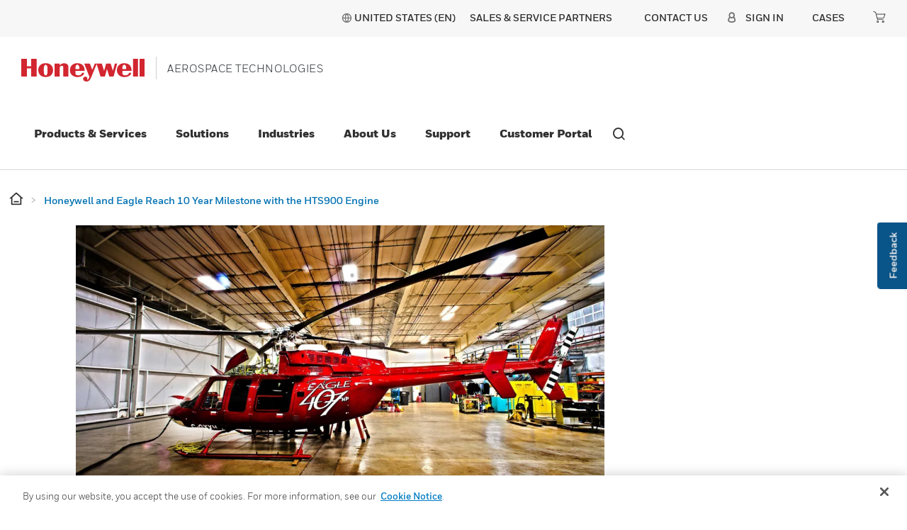

--- FILE ---
content_type: text/html;charset=utf-8
request_url: https://aerospace.honeywell.com/us/en/about-us/news/2019/02/honeywell-and-eagle-reach-10-year-milestone-with-the-hts900-engi
body_size: 25640
content:

<!DOCTYPE HTML>
<html lang="en-US">
<head>
    

    <meta charset="UTF-8"/>
    
    
    
        <title>Honeywell and Eagle Reach 10 Year Milestone with the HTS900 Engine</title>
        <meta name="description" content="Honeywell has been a proud partner of Eagle Copter’s re-engine program for the Bell 407, now formerly known as the Eagle 407HP, for over ten years. "/>
        
        <meta property="og:title" content="Honeywell and Eagle Reach 10 Year Milestone with the HTS900 Engine"/>
        
        
        <meta property="og:url" content="https://aerospace.honeywell.com/us/en/about-us/news/2019/02/honeywell-and-eagle-reach-10-year-milestone-with-the-hts900-engi"/>
        <script defer="defer" type="text/javascript" src="https://rum.hlx.page/.rum/@adobe/helix-rum-js@%5E2/dist/rum-standalone.js" data-routing="env=prod,tier=publish,ams=Honeywell"></script>
<link rel="canonical" href="https://aerospace.honeywell.com/us/en/about-us/news/2019/02/honeywell-and-eagle-reach-10-year-milestone-with-the-hts900-engi"/>
    
    <meta name="viewport" content="width=device-width, initial-scale=1"/>
    
    
    <meta name="keywords" content="Performance,Helicopters,News"/>
    <meta name="template" content="article-page"/>
    
    
    <meta property="og:type" content="website"/>
    

    
        
            <meta property="og:image" content="https://aerospace.honeywell.com/content/dam/aerobt/en/images/learn/about-us/news/horizontal/AeroBT-Eagle_HTS900_2880x1440.jpg"/>
        
    
    
    
    
    
    

    

<link rel="shortcut icon" type="image/x-icon" href="/etc.clientlibs/baseline-tenant/clientlibs/clientlib-general/resources/icons/favicon.ico"/>


<p id="customHeadId" data-isEnabled="true" data-configLyticsScript="3ec01b787105aeb8747c33fe2dd78854" data-resourcePath="/content/aerobt/us/en/about-us/news/2019/02/honeywell-and-eagle-reach-10-year-milestone-with-the-hts900-engi/jcr:content" data-tenantPath="/content/hbtbt" style="display:none;"></p>

    
    
    <meta name="google-site-verification" content="h8vbVhHLR6J6il9TvkSdooey-_HmhsmoDNroFkYSZ-c"/>



    






    
    




    
        
    

    

    

    

    

    

    
<link rel="stylesheet" href="/etc.clientlibs/baseline-tenant/clientlibs/v2/clientlib-base-v2.min.b0740b83a0dfaf03f68a6cb25f19d499.css" type="text/css">


<link rel='stylesheet' href='/etc.clientlibs/v2/base-s7-css.min.css' type='text/css'>
<script defer src='/etc.clientlibs/v2/base-s7-js.min.js'></script>




<link rel='stylesheet' href='/etc.clientlibs/v2/content/aerobt/us/en/about-us/news/2019/02/honeywell-and-eagle-reach-10-year-milestone-with-the-hts900-engi.min.d4-37-3-m1762105983131.css' type='text/css'>



<script defer src='/etc.clientlibs/v2/content/aerobt/us/en/about-us/news/2019/02/honeywell-and-eagle-reach-10-year-milestone-with-the-hts900-engi.min.d4-37-3-m1762105983131.js'></script>


    <div class="access-check-main" data-path="/content/aerobt/us/en/about-us/news/2019/02/honeywell-and-eagle-reach-10-year-milestone-with-the-hts900-engi/jcr:content">
        <div class="fragment-toolId"></div>
        
        <input type="hidden" class="form-control " name="req-access-denied" value="/us/en/secure/access/denied"/>
        <input type="hidden" class="form-control " name="req-access-pending" value="/us/en/secure/access/pending"/>
        <input type="hidden" class="form-control " name="req-access-not-permitted" value="/us/en/secure/access/not-permitted"/>
        <input type="hidden" class="form-control " name="req-access-asds" value="/us/en/secure/access/asds"/>
        <input type="hidden" class="form-control " name="req-access-not-requested" value="/us/en/secure/access"/>
    </div>

    
   

    <!-- launch script-->
    
    
    

    

    


        <script type="text/javascript" src="//assets.adobedtm.com/ccbae5a917c7/aead7e1aa50c/launch-60ca77fd626d.min.js" async></script>


    
    




<script>(window.BOOMR_mq=window.BOOMR_mq||[]).push(["addVar",{"rua.upush":"false","rua.cpush":"true","rua.upre":"false","rua.cpre":"true","rua.uprl":"false","rua.cprl":"false","rua.cprf":"false","rua.trans":"SJ-03bdaffd-d736-4031-9de1-b8a82613315d","rua.cook":"false","rua.ims":"false","rua.ufprl":"false","rua.cfprl":"true","rua.isuxp":"false","rua.texp":"norulematch","rua.ceh":"false","rua.ueh":"false","rua.ieh.st":"0"}]);</script>
<script>!function(){function o(n,i){if(n&&i)for(var r in i)i.hasOwnProperty(r)&&(void 0===n[r]?n[r]=i[r]:n[r].constructor===Object&&i[r].constructor===Object?o(n[r],i[r]):n[r]=i[r])}try{var n=decodeURIComponent("%7B%22secure_cookie%22%3A%20true%7D");if(n.length>0&&window.JSON&&"function"==typeof window.JSON.parse){var i=JSON.parse(n);void 0!==window.BOOMR_config?o(window.BOOMR_config,i):window.BOOMR_config=i}}catch(r){window.console&&"function"==typeof window.console.error&&console.error("mPulse: Could not parse configuration",r)}}();</script>
                              <script>!function(e){var n="https://s.go-mpulse.net/boomerang/";if("False"=="True")e.BOOMR_config=e.BOOMR_config||{},e.BOOMR_config.PageParams=e.BOOMR_config.PageParams||{},e.BOOMR_config.PageParams.pci=!0,n="https://s2.go-mpulse.net/boomerang/";if(window.BOOMR_API_key="YPTVR-4MEPG-AR9H9-6SLE4-RV6GB",function(){function e(){if(!o){var e=document.createElement("script");e.id="boomr-scr-as",e.src=window.BOOMR.url,e.async=!0,i.parentNode.appendChild(e),o=!0}}function t(e){o=!0;var n,t,a,r,d=document,O=window;if(window.BOOMR.snippetMethod=e?"if":"i",t=function(e,n){var t=d.createElement("script");t.id=n||"boomr-if-as",t.src=window.BOOMR.url,BOOMR_lstart=(new Date).getTime(),e=e||d.body,e.appendChild(t)},!window.addEventListener&&window.attachEvent&&navigator.userAgent.match(/MSIE [67]\./))return window.BOOMR.snippetMethod="s",void t(i.parentNode,"boomr-async");a=document.createElement("IFRAME"),a.src="about:blank",a.title="",a.role="presentation",a.loading="eager",r=(a.frameElement||a).style,r.width=0,r.height=0,r.border=0,r.display="none",i.parentNode.appendChild(a);try{O=a.contentWindow,d=O.document.open()}catch(_){n=document.domain,a.src="javascript:var d=document.open();d.domain='"+n+"';void(0);",O=a.contentWindow,d=O.document.open()}if(n)d._boomrl=function(){this.domain=n,t()},d.write("<bo"+"dy onload='document._boomrl();'>");else if(O._boomrl=function(){t()},O.addEventListener)O.addEventListener("load",O._boomrl,!1);else if(O.attachEvent)O.attachEvent("onload",O._boomrl);d.close()}function a(e){window.BOOMR_onload=e&&e.timeStamp||(new Date).getTime()}if(!window.BOOMR||!window.BOOMR.version&&!window.BOOMR.snippetExecuted){window.BOOMR=window.BOOMR||{},window.BOOMR.snippetStart=(new Date).getTime(),window.BOOMR.snippetExecuted=!0,window.BOOMR.snippetVersion=12,window.BOOMR.url=n+"YPTVR-4MEPG-AR9H9-6SLE4-RV6GB";var i=document.currentScript||document.getElementsByTagName("script")[0],o=!1,r=document.createElement("link");if(r.relList&&"function"==typeof r.relList.supports&&r.relList.supports("preload")&&"as"in r)window.BOOMR.snippetMethod="p",r.href=window.BOOMR.url,r.rel="preload",r.as="script",r.addEventListener("load",e),r.addEventListener("error",function(){t(!0)}),setTimeout(function(){if(!o)t(!0)},3e3),BOOMR_lstart=(new Date).getTime(),i.parentNode.appendChild(r);else t(!1);if(window.addEventListener)window.addEventListener("load",a,!1);else if(window.attachEvent)window.attachEvent("onload",a)}}(),"".length>0)if(e&&"performance"in e&&e.performance&&"function"==typeof e.performance.setResourceTimingBufferSize)e.performance.setResourceTimingBufferSize();!function(){if(BOOMR=e.BOOMR||{},BOOMR.plugins=BOOMR.plugins||{},!BOOMR.plugins.AK){var n="true"=="true"?1:0,t="",a="clm2ylqxhv6jw2ktmtkq-f-85ee23587-clientnsv4-s.akamaihd.net",i="false"=="true"?2:1,o={"ak.v":"39","ak.cp":"957433","ak.ai":parseInt("604546",10),"ak.ol":"0","ak.cr":10,"ak.ipv":4,"ak.proto":"h2","ak.rid":"4085489b","ak.r":47376,"ak.a2":n,"ak.m":"a","ak.n":"essl","ak.bpcip":"18.217.172.0","ak.cport":57034,"ak.gh":"23.200.85.106","ak.quicv":"","ak.tlsv":"tls1.3","ak.0rtt":"","ak.0rtt.ed":"","ak.csrc":"-","ak.acc":"","ak.t":"1767072981","ak.ak":"hOBiQwZUYzCg5VSAfCLimQ==gqjir7mEj5Sblu6qI9CSbFIigNfihIegNUw5elWtKzElGi/Yg3R77BymTnnbyw3CdEERXC0SV9QBiiusKsWcz4woxjENEqKdeUKMRWhtPQYophmMlujMwgyD3MDXwK/yD97LebCOlPMtyeiWmttdLu/VV3TnwtC8TrDT1Jq+2cW9xEMNrTxClJ3AbeDZWozNa3uyU8M7WU77LEPp0LYMfDXGB0gJSV4OvYY3VXfbgF/S04ZtJ/0s57En4ApXl5qkOOoWchyVIroaZCyvuYyqTQpowGAS7OKuUTCmDJ08DEHwzSMyE95DZItNjDwi4mMISH4ZLMNIaH9W1IJWSZThTxF/y81pjT2hPhvphD9WK/jA8Vy3Qe8LbDYH/3iQhFZ5E8ybyUh2l90Af3Vr3JRQX1UIAs5LlNYq5HH3qqkk4a4=","ak.pv":"187","ak.dpoabenc":"","ak.tf":i};if(""!==t)o["ak.ruds"]=t;var r={i:!1,av:function(n){var t="http.initiator";if(n&&(!n[t]||"spa_hard"===n[t]))o["ak.feo"]=void 0!==e.aFeoApplied?1:0,BOOMR.addVar(o)},rv:function(){var e=["ak.bpcip","ak.cport","ak.cr","ak.csrc","ak.gh","ak.ipv","ak.m","ak.n","ak.ol","ak.proto","ak.quicv","ak.tlsv","ak.0rtt","ak.0rtt.ed","ak.r","ak.acc","ak.t","ak.tf"];BOOMR.removeVar(e)}};BOOMR.plugins.AK={akVars:o,akDNSPreFetchDomain:a,init:function(){if(!r.i){var e=BOOMR.subscribe;e("before_beacon",r.av,null,null),e("onbeacon",r.rv,null,null),r.i=!0}return this},is_complete:function(){return!0}}}}()}(window);</script></head>

<body class="article-page page basicpage">


    



    



<main>
    <div class="root responsivegrid">


<div class="aem-Grid aem-Grid--12 aem-Grid--tablet--12 aem-Grid--default--12 aem-Grid--phone--12 ">
    
    <div class="localized-experiencefragment experiencefragment aem-GridColumn aem-GridColumn--default--12">
<div class="cmp-experiencefragment cmp-experiencefragment--header">
<div class="xf-content-height">
    


<div class="aem-Grid aem-Grid--12 aem-Grid--default--12 ">
    
    <div class="responsivegrid aem-GridColumn aem-GridColumn--default--12">


<div class="aem-Grid aem-Grid--12 aem-Grid--default--12 ">
    
    <div class="header aem-GridColumn aem-GridColumn--default--12">
    
    

    

    
    <input type="hidden" id="buyer_access_toolId" value="#"/>
     
    <input type="hidden" id="nonLoginPageList" name="nonLoginPageList" value="gloveselector"/>
    <div class="global-header-toplinks navigationV2 gdm-toplinks-row">
    

    



<div class="header-links-topline top-quick-links d-flex justify-content-end">
    <ul class="d-flex list-unstyled">
        
            

  
  
  
  
  
  
  
  <input type="hidden" value="true" class="enableRedirectCLS" name="enableRedirectCLS"/>
  
    
      <li class="icon header-country-icon header-country-clsType" data-clsType="flyOutCLSV2">
        
        
          <a class="countryLangFlyout" aria-label="countryLangFlyout" href="javascript:void(0);" data-locale-current="us/en">
            <span class="hv2-icon icon-global"/>
            
              <span class="countryName"></span>
            
          </a>
          <div class="cmp-cls-v2-flyOut">
            
            
              



    <div class="cmp-cls-v2">
        <ul class="cmp-cls-v2__close">
            <li class="cls-mobile-close">
                <button class="cls-mobile-close-button icon icon-close" aria-label="Close Flyout "></button>
            </li>
        </ul>
        <div>
            <div class="cmp-cls-v2__header">
                <span class="cmp-cls-v2__heading">Location</span>
            </div>
            
                <div class="cmp-cls-v2__searchbar">
                    <button type="submit" class="cmp-cls-v2__searchbar-icon icon-search"></button>
                    <input class="cmp-cls-v2__searchbar-input" autocomplete="off" id="clsV2ListSearch" type="text" placeholder="Search a country"/>
                    <span class="cmp-cls-v2__searchbar-input-close-button icon-close"/>
                </div>
            
            <ul class="cmp-cls-v2__regions">
                <li class="cmp-cls-v2__region">
                    <p class="cmp-cls-v2__region-title">
                        North America
                        <span class="add-down-chevron">
                        </span>
                    </p>
                    <section class="cmp-cls-v2__region-country">
                        <ul>
                            <li>
                                <ul class="cmp-cls-v2__languageList">
                                    <li class="cmp-cls-v2__languageList-items" data-country-language-code="us-en" data-locale-path="us/en" data-locale="United States (EN)">
                                        
                                        
                                            
                                            
                                                <a class="cmp-cls-v2__languageList-items-link" href="/us/en" target="_self">United States - English </a>
                                            
                                            
                                        
                                    </li>
                                </ul>
                            </li>
                        </ul>
                    </section>
                </li>
            
                <li class="cmp-cls-v2__region">
                    <p class="cmp-cls-v2__region-title">
                        Latin America
                        <span class="add-down-chevron">
                        </span>
                    </p>
                    <section class="cmp-cls-v2__region-country">
                        <ul>
                            <li>
                                <ul class="cmp-cls-v2__languageList">
                                    <li class="cmp-cls-v2__languageList-items" data-country-language-code="br-por" data-locale-path="br/pt" data-locale="Brazil (POR)">
                                        
                                        
                                            
                                            
                                                <a class="cmp-cls-v2__languageList-items-link" href="/br/pt/home" target="_self">Brazil - Portuguese </a>
                                            
                                            
                                        
                                    </li>
                                </ul>
                            </li>
                        </ul>
                    </section>
                </li>
            
                <li class="cmp-cls-v2__region">
                    <p class="cmp-cls-v2__region-title">
                        Asia Pacific
                        <span class="add-down-chevron">
                        </span>
                    </p>
                    <section class="cmp-cls-v2__region-country">
                        <ul>
                            <li>
                                <ul class="cmp-cls-v2__languageList">
                                    <li class="cmp-cls-v2__languageList-items" data-country-language-code="cn-zh" data-locale-path="cn/zh" data-locale="China (ZH)">
                                        
                                        
                                            
                                            
                                                <a class="cmp-cls-v2__languageList-items-link" href="https://aerospace.honeywell.com.cn/cn/zh/home" target="_self">China - Chinese </a>
                                            
                                            
                                        
                                    </li>
                                </ul>
                            </li>
                        </ul>
                    </section>
                </li>
            </ul>
            <section class="cmp-cls-v2__search">
                <ul class="cmp-cls-v2__search-list">
                </ul>
            </section>
        </div>
    </div>

            
          </div>
        
      </li>
      <li>|</li>
    
    
  

            
        

        
        
            <li><a href="/us/en/support/customer/contact-us/channel-partner-locator" target="_self">Sales &amp; Service Partners</a></li>
        
        <li>|</li>

    </ul>

</div>

    

    <div class="header-links-topline gdm-header-navigation d-flex justify-content-md-end justify-content-end">
        
        <input type="hidden" name="soldto_control" value="false"/>
        <input type="hidden" name="soldto_control_internal" value="false"/>
        <input type="hidden" name="enable-eight-hrs" value="true"/>
		<input type="hidden" name="enable-one-hr" value="false"/>
		<input type="hidden" name="enable-one-hr-session-for-ex" value="true"/>
        <input type="hidden" id="fallBackLogicEnabled" name="fallBackLogicEnabled" value="false"/>
        <input type="hidden" id="enbleSalesOrgCountryDropdown" name="enbleSalesOrgCountryDropdown" value="false"/>
        <input type="hidden" name="redirection_url_notpermitted_page"/>
        <ul class="d-flex list-unstyled nav-gdm">
            <li style="display:none" class="gdm-contact-modal">
		    	




<div class="cmp-call-to-action" data-analytics-v2="cta-v2-analytics">

    
	
		<a target="_self" href="/us/en/support/customer/contact-us">
            <div class="anchor-text"> CONTACT US</div>
        </a>
    

    
    
    
    
    


</div>




		    </li>
            <li class="gdm-contact-link">
		    	




<div class="cmp-call-to-action" data-analytics-v2="cta-v2-analytics">

    
	
		<a target="_self" href="/us/en/support/customer/contact-us">
            <div class="anchor-text"> CONTACT US</div>
        </a>
    

    
    
    
    
    


</div>




		    </li>
            
            <li class="gdm-soldto-dropdown" style="display:none">
                <div class="soldto-dropdown">
                    

    
    
    
    
    
    
    <input type="hidden" id="userDetails_url" value="/pif/api/session/details"/>
    <input type="hidden" id="getContactDetails_url" value="/pif/api/account/v1/get-contact-details"/>
    <input type="hidden" id="account_select_label" value="CHOOSE A SOLD -TO ACCOUNT TO USE:"/>
    <input type="hidden" id="updateContactDetails_url" value="/pif/api/account/v1/update-passphrase"/>
  	<input type="hidden" id="acctname_m" value="ACCT:"/>
    <input type="hidden" class="soldto_disabled"/>
    <input type="hidden" class="soldto_salesorg_disabled"/>
    <input type="hidden" id="addToCart_url" value="/pif/api/ecommerce/v1/add-cart"/>
  	<input type="hidden" class="manage_acccounts_label" value="MANAGE MY CUSTOMER ORDERING ACCOUNTS"/>
    <input type="hidden" class="manage_acccounts_ctalink" value="/content/aerobt/us/en/secure/account"/>
  	<input type="hidden" id="internalcsrerrormessage" value="We weren&#39;t able to process your request, please try again and if you continue to see this message, click &#39;Contact Us&#39; at the bottom of the page to report your issue to our web support team.  Thank you."/>
  	<input type="hidden" id="solrPartsSearchUrl" value="https://aerospace.honeywell.com/shop/aero/en/online/ordering"/>
  	<input type="hidden" name="soldtoRoles" value="/content/experience-fragments/aerobt/us/en/site/header/master/jcr:content/root/responsivegrid/header/header_soldtodropdown.soldtoroles"/>
    <input type="hidden" id="soldto-dropdown_restrictedLobGbeList"/>

    <div class="soldTodropdown-details" aria-labelledby="dropdownButton" tabindex="0">
        <div class="soldto-account-details">Acct:
            <a id="default-soldTo-number"></a>
        </div>
        <span aria-hidden="true" tabindex="-1" class="mvp-icon-carat_down icon_cart_down_soldto soldtodropdown-dropdown-toggle"></span>
        <div class="soldto-details" style="display:none">
            <div class="account-details"> Select Shopping Cart Account </div>
            <button type="button" class="close" data-dismiss="modal" aria-label="Close">
	            <span class="mvp-icon-close-icon" aria-hidden="true"></span> <span class="sr-only">Close</span>
	        </button>
            <p class="account-description"> Choose the account number for your parts ordering shopping cart. Your current cart will be saved when switching accounts.</p>
          	<div class="manage-cx-ordering-accounts">
    			<a href="/us/en/secure/account" class="manage-my-order-accounts">MANAGE MY CUSTOMER ORDERING ACCOUNTS</a>
			</div>
          	<div class="soldto-table-scroll-y soldto-acc-scrollbar">
            <table class="table table-striped" id="soldto-sort">
                <thead class="thead-dark">
                    <tr>
                        <th scope="col">&nbsp;</th>
                        <th scope="col" onclick="sortNumber()" class="accountno-sorting">Account#
                            <span aria-hidden="true" tabindex="-1" class="mvp-icon-carat_up"></span>
                            <span aria-hidden="true" tabindex="-1" class="mvp-icon-carat_down"></span>
                        </th>
                        <th scope="col" onclick="sortString(1)" class="accountname-sorting">Account Name
                            <span aria-hidden="true" tabindex="-1" class="mvp-icon-carat_up"></span>
                            <span aria-hidden="true" tabindex="-1" class="mvp-icon-carat_down"></span>
                        </th>
                      	<th scope="col" onclick="sortString(2)" class="cx-city-selector">City
                            <span aria-hidden="true" tabindex="-1" class="mvp-icon-carat_up"></span>
                            <span aria-hidden="true" tabindex="-1" class="mvp-icon-carat_down"></span>
                        </th>
                      	<th scope="col" onclick="sortNumber()" class="cx-zip-code">Zip/Post Code
                            <span aria-hidden="true" tabindex="-1" class="mvp-icon-carat_up"></span>
                            <span aria-hidden="true" tabindex="-1" class="mvp-icon-carat_down"></span>
                        </th>                      	
                    </tr>
                </thead>
                <tbody id="soldTo-Dropdown-dt"></tbody>
            </table>
           </div>
            <div class="soldto-cta-btns">
                <div class="btn-soldto-close soldto-close">CANCEL</div>
                <!-- <div class="btn btn-secondary soldto-proceed">
                    <a class="soldto-procees-click" href="#">PROCEED</a>
                </div> -->
                <div class="btn-soldto-proceed soldto-proceed">PROCEED</div>
			</div>
        </div>
    </div>
    <div class="soldtodropdown-list">
        <div class="soldto-account-list"> My Account</div>
        <div class="soldtoaccount-listing" style="display:none;">
            <div class="soldto-accountselection">
                <button type="button" class="mobile-close" data-dismiss="modal" aria-label="Close">
	                <span class="mvp-icon-close-icon" aria-hidden="true"></span>
	                <span class="sr-only">Close</span>
	            </button>
                <div class="soldto-table-scroll-y soldto-acc-mobile-scrollbar">
                	<ul class="soldto-navigation-list" id="soldTo-Dropdown-m"></ul>
              	</div>
            </div>
        </div>
    </div>


                </div>
            </li>
            <li class="gdm-sign-in">
                

    
    
    

    <!-- Include the headerfooter hbt Signin Link clientlib -->
    
    
<script src="/etc.clientlibs/baseline-tenant/clientlibs/clientlib-headerfooter-hbt-signin.min.3c3def058e8893055ee66bed7f1590c2.js"></script>



    
    <div id="configSignInDetails" data-enablechainlogout-property="false"></div>
    
    

    <input type="hidden" class="form-control " name="app_id" value="75"/>
    <input type="hidden" class="form-control " name="simplified_registration_end_point" value="/pif/api/account/v1/registration/simplified"/>
    <input type="hidden" class="form-control " name="cancle_simplified_end_point" value="/pif/api/account/v1/registration/cancel-simplified"/>
    <input type="hidden" class="form-control " name="remaining_time_end_point" value="/pif/api/session/remaining-time"/>
    <input type="hidden" class="form-control " name="refresh_end_point" value="/pif/api/session/refresh"/>
    <input type="hidden" class="form-control " name="update_PUR_end_point" value="/pif/api/account/v1/update-pur"/>
    <input type="hidden" class="form-control " name="cwa_detail_end_point" value="/pif/api/account/v1/fetch-info"/>
    <input type="hidden" class="form-control " name="user_account_message_end_point" value="/pif/api/account/v1/user-account-message"/>
    <input type="hidden" class="form-control " name="user_status_end_point" value="/pif/api/account/v1/status"/>
    <input type="hidden" class="form-control " name="status_detail_end_point" value="/pif/api/account/v1/status"/>
    <input type="hidden" class="form-control " name="Update-userLog-endpoint" value="/pif/api/account/v1/user-log"/>
    <input type="hidden" class="form-control " name="Session-timeout-endpoint" value="/content/aerobt/us/en/error/session-time-out.html"/>
    <input type="hidden" class="form-control " name="user-info-URI" value="/pif/api/session/details"/>
    <input type="hidden" class="form-control " name="request-authorization-URI" value="/pif/cwa/oauth/request/j_security_check"/>
    <input type="hidden" class="form-control " name="logout-Uri" value="https://aerospace2.honeywell.com/onlineordering/Logoff?URL=logoutLink&amp;"/>
    <input type="hidden" class="form-control " name="change-company-default-account" value="0011P000019wXsU"/>
    <input type="hidden" class="form-control " name="session_detail_end_point" value="/pif/api/session/details"/>
    <input type="hidden" class="form-control " name="simplified_registration_page" value="/us/en/secure/account/simplified-register"/>
    <input type="hidden" class="form-control " name="domain_id" value="751"/>
    <input type="hidden" class="form-control" name="large_file_url"/>
    <!--Tech-Pub -->
    <input type="hidden" class="form-control " name="sbg_name" value="aerobt"/>
    <input type="hidden" class="form-control " name="country-endpoint" value="/pif/api/account/v1/countries/country"/>
    <input type="hidden" class="form-control " name="engine_name"/>
    <input type="hidden" class="form-control " name="download_get_all_end_point"/>
    <input type="hidden" class="form-control " name="download_save_history_end_point"/>
    <input type="hidden" class="form-control " name="favorites_get_all_end_point"/>
    <input type="hidden" class="form-control " name="favorite_save_favorites_end_point"/>
    <input type="hidden" class="form-control " name="favorites_delete_end_point"/>
    <input type="hidden" class="form-control " name="save_search_get_all_end_point"/>
    <input type="hidden" class="form-control " name="save_search_save_end_point"/>
    <input type="hidden" class="form-control " name="save_search_delete_end_point"/>
    <input type="hidden" class="form-control " name="elastic_service_end_point" value="/content/experience-fragments/aerobt/us/en/site/header/master/jcr:content/root/responsivegrid/header/signin.technicalsearchresult"/>
    <input type="hidden" class="form-control " name="account_revalidation_end_point" value="/pif/api/account/v1/account-revalidate/init"/>
    <input type="hidden" class="form-control " name="share_end_point"/>
     <input type="hidden" class="form-control " name="bulk_invite_user_end_point"/>
    <input type="hidden" class="form-control " name="preview_end_point"/>
    <input type="hidden" class="form-control " name="download_end_point"/>
    <input type="hidden" class="form-control " name="domain_string"/>
    <input type="hidden" class="form-control " name="Update-userLog-tool-endpoint" value="/pif/api/account/v1/tools/update-user-log"/>
    <input type="hidden" class="form-control " name="tool_id"/>
    <input type="hidden" class="form-control " name="permission_denied"/>
    <input type="hidden" class="form-control " name="favorites_get_all_end_point_new"/>
    <input type="hidden" class="form-control " name="favorites_save_delete_end_point"/>
    <input type="hidden" class="form-control " name="sharelink_end_point"/>
    <input type="hidden" class="form-control " name="delete_login_end_point" value="/content/experience-fragments/aerobt/us/en/site/header/master/jcr:content/root/responsivegrid/header/signin.deletesessioncookie"/>
    <input type="hidden" class="form-control " name="rtnDeniedPage"/>
	<input type="hidden" class="form-control " name="enableRTNPage"/>
    <input type="hidden" class="form-control " name="template_name"/>
    <input type="hidden" name="salesOrgCountryJsonPath"/>
    <input type="hidden" name="anonymousUserAccessTokenAPI"/>
    <input type="hidden" name="country-translation-endpoint"/>
    <input type="hidden" class="hbs-landing-page-URL"/>

    
        <div class="separator separator--left d-none d-lg-block"></div>
        <ul class="sign-in-list categories navbar-nav align-items-lg-center text-lg-center sign-in-dropdown">
            <li class="presigin nav-item primary-navigation-item" id="presignin-li" style="display:none">
                <a href="javascript:void(0);" class="dropdown-toggle sign-in-toggle"><span class="mvp-icon-user d-none d-lg-inline"></span><span class="signin-label d-none d-md-block" data-username="">Sign In</span><span class="signin-label d-flex justify-content-between align-items-center d-md-none" data-username="">SIGN IN TO ACCOUNT <span class="mvp-icon-carat_right caretRight d-lg-none d-block"></span></span></a>
                <div class="dropdown-menu sigin-nav-tier--two sign-menu-border" id="presignin-data" style="display: none;">
                    <div class="d-flex flex-column sign-column-div">
                        <div class="global-nav__top d-flex mobile-close align-items-center justify-content-end d-md-none">
                            <a href="#" class="mobile-close-button">
                                <span class="mvp-icon-close"></span>
                                <span class="sr-only">Close Side Navigation</span>
                            </a>
                        </div>
                        <div class="tier-two-tile left-rail-back d-md-none">
                            <a href="#" class="tier-two-tile__inner sign-in-back">
                                <span class="mvp-icon-carat_left"></span>
                                <span class="tier-two-tile__text">Back</span>
                            </a>
                        </div>
                        

                            <div class="d-flex flex-row sign-list_style">
                                <a class="sigin-menu_list d-flex align-items-center" href="/us/en/myaerospace/register">
                                    <div>Create an Account</div>
                                </a>
                            </div>
                        

                            <div class="d-flex flex-row sign-list_style">
                                <a class="sigin-menu_list d-flex align-items-center" href="/us/en/redirects/external/company-setup">
                                    <div>New Company Set Up Form</div>
                                </a>
                            </div>
                        

                            <div class="d-flex flex-row sign-list_style">
                                <a class="sigin-menu_list d-flex align-items-center" href="/us/en/redirects/external/enduse-enduser-certificate">
                                    <div>End Use &amp; End User Certificate</div>
                                </a>
                            </div>
                        

                            <div class="d-flex flex-row sign-list_style">
                                <a class="sigin-menu_list d-flex align-items-center" href="/us/en/redirects/external/sales-use-tax-certificate">
                                    <div>Sales Use Tax Certificate</div>
                                </a>
                            </div>
                        
                        <div class="d-flex flex-row sign-list_style" id="presign-in">
                            
                                <a href="#" class="sigin-menu_list d-flex align-items-center">Sign in to Customer Portal</a>
                            
                        </div>

                    </div>
                </div>

            </li>

            <!--START post sign in-->
            <li class="postsignin postsignin-user nav-item primary-navigation-item" id="postsignin-li" aria-labelledby="dropdown-menu-signin" tabindex="0" style="display:none">
                <a class="dropdown-toggle d-flex sign-in-toggle">
                    <span class="mvp-icon-user d-none d-lg-block"></span>
                    <span class="signin-label d-flex align-items-baseline justify-content-between">
                        
                        <span class="mvp-icon-carat_right caretRight d-lg-none"></span></span>
						<span aria-hidden="true" tabindex="-1" class="mvp-icon-carat_down signin-dropdown-toggle"></span>

                </a>

                <div class="dropdown-menu nav-tier sigin-nav-tier--two sign-menu-border" id="postsignin-data" style="display:none">
                    <div class="d-flex flex-column sign-column-div">
                        <div class="global-nav__top d-flex align-items-center justify-content-end d-md-none">
                            <a href="#" class="mobile-close-button">
                                <span class="mvp-icon-close"></span>
                                <span class="sr-only">Close Side Navigation</span>
                            </a>
                        </div>
                        <div class="tier-two-tile left-rail-back d-md-none">
                            <a href="#" class="tier-two-tile__inner sign-in-back">
                                <span class="mvp-icon-carat_left"></span>
                                <span class="tier-two-tile__text">Account</span>
                            </a>
                        </div>
                        
                            <div class="d-flex flex-row sign-list_style">
                                <a class="sigin-menu_list d-flex align-items-center" data-redirection="default" href="/us/en/secure/myaerospace-home">
                                    <div>Customer Portal</div>
                                </a>
                            </div>
                        
                            <div class="d-flex flex-row sign-list_style">
                                <a class="sigin-menu_list d-flex align-items-center" data-redirection="default" href="/us/en/secure/account">
                                    <div>Manage Account</div>
                                </a>
                            </div>
                        
                            <div class="d-flex flex-row sign-list_style">
                                <a class="sigin-menu_list d-flex align-items-center" data-redirection="default" href="/us/en/secure/account">
                                    <div>Email Notifications</div>
                                </a>
                            </div>
                        
                            <div class="d-flex flex-row sign-list_style">
                                <a class="sigin-menu_list d-flex align-items-center" data-redirection="default" href="/us/en/secure/support-and-resources/case-history">
                                    <div>Cases</div>
                                </a>
                            </div>
                        
                            <div class="d-flex flex-row sign-list_style">
                                <a class="sigin-menu_list d-flex align-items-center" data-redirection="default" href="/us/en/redirects/external/company-setup">
                                    <div>New Company Set Up Form</div>
                                </a>
                            </div>
                        
                            <div class="d-flex flex-row sign-list_style">
                                <a class="sigin-menu_list d-flex align-items-center" data-redirection="default" href="/us/en/redirects/external/enduse-enduser-certificate">
                                    <div>End Use &amp; End User Certificate</div>
                                </a>
                            </div>
                        
                            <div class="d-flex flex-row sign-list_style">
                                <a class="sigin-menu_list d-flex align-items-center" data-redirection="default" href="/us/en/redirects/external/sales-use-tax-certificate">
                                    <div>Sales Use Tax Certificate</div>
                                </a>
                            </div>
                        
                        <div class="d-flex flex-row sign-list_style" id="postsign-in">
                            
                                <a href="https://authn.honeywell.com/idp/startSLO.ping?TargetResource=https://aerospace.honeywell.com/shop/aero/en/logout" class="sigin-menu_list d-flex align-items-center"><div>SIGN OUT</div></a>
                            
                        </div>
                    </div>
                </div>
            </li>
            <!--END post sign in-->
        </ul>
    
    




            </li>
            
            <li class="gdm-quickcart" style="display:none">
                <div class="quickcart">
                    

<div class="quickCart-nav">
	<div class="quick-cart">
    	<a class="quickcart-name" href="#">Cases</a>
    	<input type="hidden" id="quickcart_url" value="https://aerospace.honeywell.com/us/en/secure/support-and-resources/case-history"/>
        <input type="hidden" id="userDetails_url" value="/pif/api/session/details"/>
    	<input type="hidden" id="getContactDetails_url" value="/pif/api/account/v1/get-contact-details"/>
        <input type="hidden" id="errorpopup_url"/>
	    <input type="hidden" id="salesOrgqc" value="true"/>
		<input type="hidden" id="quickcart_restrictedLobGbeList"/>
	</div>
</div>

                </div>
            </li>
            <li class="gdm-mini-cart" style="display:none">
                <div class="minicart">
                    






	





<div class="mini-cart">
    <a class="miniIcons" aria-label="minicart-icon" href="#">
        <div class="carticon"></div>
        <span data-quantity="" class="rmCount" id='lblCartCount'></span>
        
    </a>
    <input type="hidden" id="minicart_url" value="https://aerospace.honeywell.com/shop/aero/en/cart"/>
    <input type="hidden" id="userDetails_url" value="/pif/api/session/details"/>
    <input type="hidden" id="getContactDetails_url" value="/pif/api/account/v1/get-contact-details"/>
    <input type="hidden" id="pifcarturl" value="/pif/api/ecommerce/v1/mini-cart/"/>
	<input type="hidden" id="getTotalItems"/>
	<input type="hidden" id="errorpopup_url"/>
	<input type="hidden" id="salesOrg" value="true"/>
	<input type="hidden" id="savedFavoriteSoldTos_url" value="/pif/api/soldto/favorite/v1/user"/>
    <input type="hidden" id="saveFavoriteSoldTos_url" value="/pif/api/soldto/favorite/v1/user"/>	
    <input type="hidden" class="ecomm-status-acctselemp" data-soldto-details-endpoint-propertyecomm="/pif/api/order/v1/soldto"/>
	<input type="hidden" id="updateDefaultSoldTo_url" value="/pif/api/soldto/favorite/v1/user/soldto/"/>
	<input type="hidden" name="store-internalUserecomm" value="/pif/api/account/v1/status"/>
    <input type="hidden" name="tenant_path_url" value="/content/aerobt"/>
    <input type="hidden" id="enableListFunctionality"/>
    <input type="hidden" id="savedSkusPage_url" value=".html"/>
    <input type="hidden" id="ecommPersonaCheckmc"/>
    <input type="hidden" id="minicart_restrictedLobGbeList"/>
</div>

                </div>
            </li>
			
        </ul>
				<input type="hidden" id="internalcsruserflow" value="true"/>
    </div>
    
    </div>
    <div class="modal-backdrop loading-backdrop  js-loading-modal" style="display: none;">
        <div class="loading"></div>
    </div>
    <div class="background-overlay"></div>


<header class="global-header navigationV2 aem-Grid aem-Grid--12  gdm-ecomm-header">
    <div class="global-header-container aem-GridColumn">
        <button class="mobile-menu-button icon-hamburger mobile-hamburger"></button>
        <div class="logo-container">
            
            
            
                
                <a href="https://aerospace.honeywell.com/" class="logo-link m-0" tabindex="0">
                    <img src="/content/dam/aerobt/en/images/logos/hon-aero-honeywell-logo-web.svg" width="175" height="175" alt="Honeywell"/>
                </a>
                <h2 class="tagline">AEROSPACE TECHNOLOGIES</h2>
            

        </div>
        <div class="nav-container">
			
            
                <div class="navigation-v2-container" id="navigationV2Container">
                    <div class="navigationv2 navigation">

<div class="cmp-navigation-v2">
    <ul class="navigation__close mobile-hide">
        <li class="mobile-close">
            <button class="mobile-close-button icon icon-close" aria-label="Close Navigation">Close</button>
        </li>
    </ul>
    
        
            
            
            
            
            
                
    <div class="primary-navigation-v2" role="navigation" aria-label="Products &amp; Services">
        <div class="tab-flyout" id="tab-flyout-nav">
            <ul class="cmp-navigation-v2__nav-level-1  ">
                <li class="cmp-navigation-v2__item tab-primary-nav-item primary-nav-item">
                    
    

                    
                    
                        <a href="javascript:void(0);" class="cmp-navigation-v2__item-link primary-nav ">Products &amp; Services
                            
                        </a>
                        <span class="icon icon-carat_right go-to-subnav"></span>
                    
                    
                    
                        <nav class="secondary-navigation-v2" role="navigation">
                            <div class="mobile-back nav-title-primary">
                                <span class="icon icon-carat_left go-to-prevnav"></span>
                                
                            </div>
                            <ul class="cmp-navigation-v2__nav-level-2 nav nav-tabs">
                                
                                    
                                        
                                            
                                            <li class="cmp-navigation-v2__item tab-secondary-nav-item active">
                                                <a href="#tab-0" class="cmp-navigation-v2__item-link navlink active" data-toggle="tab">Products</a>
                                                <span class="icon icon-carat_right go-to-subnav"></span>
                                            </li>
                                        
                                            
                                            <li class="cmp-navigation-v2__item tab-secondary-nav-item ">
                                                <a href="#tab-1" class="cmp-navigation-v2__item-link navlink " data-toggle="tab">Services and Software</a>
                                                <span class="icon icon-carat_right go-to-subnav"></span>
                                            </li>
                                        
                                            
                                            <li class="cmp-navigation-v2__item tab-secondary-nav-item ">
                                                <a href="#tab-2" class="cmp-navigation-v2__item-link navlink " data-toggle="tab">By Aircraft</a>
                                                <span class="icon icon-carat_right go-to-subnav"></span>
                                            </li>
                                        
                                    
                                
                                    
                                
                            </ul>
                            <div class="tab-content">
                                
                                    
                                        
                                            
                                            
                                            
                                            
                                            
                                            
                                            
                                                <div id="tab-0" class="tab-content tab-pane active">
                                                    <div class="product-flyout" id="product-flyout-nav">
                                                        <div class="aem-Grid aem-Grid--default--12 aem-Grid--phone--12">
                                                            
                                                            
                                                            <div class="lazy-entry aem-GridColumn aem-GridColumn--default--12" data-payload="{&#34;type&#34;:&#34;productFlyout&#34;,&#34;level&#34;:3,&#34;tab&#34;:true,&#34;showOneLvl&#34;:false,&#34;isTeaser&#34;:false,&#34;navTitle&#34;:&#34;Products&#34;,&#34;numberOfCol&#34;:2,&#34;dynamicProductFlyout&#34;:false,&#34;productStartLevel&#34;:2}" data-lazy="/content/aerobt/us/en/products-and-services/products.subnav-v2.productFlyout.html">
                                                                
    
    
    
    
    
    
    
    <div class="product-Flyout-items row">
        <div class="product-Flyout__column-one col-md-3">
            <ul class="tab-links level-1">
                
            </ul>
        </div>
        <div class="product-Flyout__column-two col-md-3">
            <ul class="tab-links level-2">
                
            </ul>
        </div>
        <div class="product-Flyout__column-three col-md-3">
            <ul class="tab-links level-3">
                
                
            </ul>
        </div>
        
            <div class="product-Flyout__column-four col-md-3">
                <ul class="tab-links level-4">
                    
                </ul>
            </div>
        
    </div>

                                                            </div>
                                                            
                                                        </div>
                                                    </div>
                                                </div>
                                            
                                        
                                            
                                            
                                            
                                            
                                            
                                            
                                            
                                                <div id="tab-1" class="tab-content tab-pane ">
                                                    <div class="product-flyout" id="product-flyout-nav">
                                                        <div class="aem-Grid aem-Grid--default--12 aem-Grid--phone--12">
                                                            
                                                            
                                                            <div class="lazy-entry aem-GridColumn aem-GridColumn--default--12" data-payload="{&#34;type&#34;:&#34;productFlyout&#34;,&#34;level&#34;:3,&#34;tab&#34;:true,&#34;showOneLvl&#34;:false,&#34;isTeaser&#34;:false,&#34;navTitle&#34;:&#34;Services and Software&#34;,&#34;numberOfCol&#34;:2,&#34;dynamicProductFlyout&#34;:false,&#34;productStartLevel&#34;:2}" data-lazy="/content/aerobt/us/en/products-and-services/product.subnav-v2.productFlyout.html">
                                                                
    
    
    
    
    
    
    
    <div class="product-Flyout-items row">
        <div class="product-Flyout__column-one col-md-3">
            <ul class="tab-links level-1">
                
            </ul>
        </div>
        <div class="product-Flyout__column-two col-md-3">
            <ul class="tab-links level-2">
                
            </ul>
        </div>
        <div class="product-Flyout__column-three col-md-3">
            <ul class="tab-links level-3">
                
                
            </ul>
        </div>
        
            <div class="product-Flyout__column-four col-md-3">
                <ul class="tab-links level-4">
                    
                </ul>
            </div>
        
    </div>

                                                            </div>
                                                            
                                                        </div>
                                                    </div>
                                                </div>
                                            
                                        
                                            
                                            
                                            
                                            
                                            
                                                <div id="tab-2" class="tab-content tab-pane ">
                                                    <div class="enhanced-flyout" id="enhanced-flyout-nav">
                                                        <div class="aem-Grid aem-Grid--default--12 aem-Grid--phone--12">
                                                            
                                                            <div class="lazy-entry aem-GridColumn aem-GridColumn--default--12">
                                                                
    
        
        
            <div class="enhanced-Flyout-items row">
                <div class="enhanced-Flyout__column-one col-md-3">
                    
        
            <nav class="sub-navigation-v2" role="navigation">
                <ul class="cmp-navigation-v2__nav-level-">
                    
                        
                            
                                
                                            
    <li class="cmp-navigation-v2__item">
        
    
    
    
        
        
            <a href="/us/en/products-and-services/aircraft/airbus" class="cmp-navigation-v2__item-link navlink " target="_self">
                <span></span>Airbus</a>
            
            
            
            
        
    
    
    

        
    </li>

                                
                            
                                
                                            
    <li class="cmp-navigation-v2__item">
        
    
    
    
        
        
            <a href="/us/en/products-and-services/aircraft/bell" class="cmp-navigation-v2__item-link navlink " target="_self">
                <span></span>Bell</a>
            
            
            
            
        
    
    
    

        
    </li>

                                
                            
                                
                                            
    <li class="cmp-navigation-v2__item">
        
    
    
    
        
        
            <a href="/us/en/products-and-services/aircraft/boeing" class="cmp-navigation-v2__item-link navlink " target="_self">
                <span></span>Boeing </a>
            
            
            
            
        
    
    
    

        
    </li>

                                
                            
                                
                            
                                
                            
                                
                            
                                
                            
                                
                            
                                
                            
                                
                            
                                
                            
                        
                        
                    
                    
                </ul>
            </nav>
        


                </div>
                <div class="enhanced-Flyout__column-two col-md-3">
                    
        
            <nav class="sub-navigation-v2" role="navigation">
                <ul class="cmp-navigation-v2__nav-level-">
                    
                        
                            
                                
                            
                                
                            
                                
                            
                                
                                            
    <li class="cmp-navigation-v2__item">
        
    
    
    
        
        
            <a href="/us/en/products-and-services/aircraft/bombardier" class="cmp-navigation-v2__item-link navlink " target="_self">
                <span></span>Bombardier</a>
            
            
            
            
        
    
    
    

        
    </li>

                                
                            
                                
                                            
    <li class="cmp-navigation-v2__item">
        
    
    
    
        
        
            <a href="/us/en/products-and-services/aircraft/comac" class="cmp-navigation-v2__item-link navlink " target="_self">
                <span></span>COMAC</a>
            
            
            
            
        
    
    
    

        
    </li>

                                
                            
                                
                                            
    <li class="cmp-navigation-v2__item">
        
    
    
    
        
        
            <a href="/us/en/products-and-services/aircraft/dassault" class="cmp-navigation-v2__item-link navlink " target="_self">
                <span></span>Dassault</a>
            
            
            
            
        
    
    
    

        
    </li>

                                
                            
                                
                            
                                
                            
                                
                            
                                
                            
                                
                            
                        
                        
                    
                    
                </ul>
            </nav>
        


                </div>
                <div class="enhanced-Flyout__column-three col-md-3">
                    
        
            <nav class="sub-navigation-v2" role="navigation">
                <ul class="cmp-navigation-v2__nav-level-">
                    
                        
                            
                                
                            
                                
                            
                                
                            
                                
                            
                                
                            
                                
                            
                                
                                            
    <li class="cmp-navigation-v2__item">
        
    
    
    
        
        
            <a href="/us/en/products-and-services/aircraft/embraer" class="cmp-navigation-v2__item-link navlink " target="_self">
                <span></span>Embraer</a>
            
            
            
            
        
    
    
    

        
    </li>

                                
                            
                                
                                            
    <li class="cmp-navigation-v2__item">
        
    
    
    
        
        
            <a href="/us/en/products-and-services/aircraft/gulfstream" class="cmp-navigation-v2__item-link navlink " target="_self">
                <span></span>Gulfstream</a>
            
            
            
            
        
    
    
    

        
    </li>

                                
                            
                                
                                            
    <li class="cmp-navigation-v2__item">
        
    
    
    
        
        
            <a href="/us/en/products-and-services/aircraft/lockheed-martin" class="cmp-navigation-v2__item-link navlink " target="_self">
                <span></span>Lockheed Martin</a>
            
            
            
            
        
    
    
    

        
    </li>

                                
                            
                                
                            
                                
                            
                        
                        
                    
                    
                </ul>
            </nav>
        


                </div>
                <div class="enhanced-Flyout__column-four col-md-3">
                    
        
            <nav class="sub-navigation-v2" role="navigation">
                <ul class="cmp-navigation-v2__nav-level-">
                    
                        
                            
                                
                            
                                
                            
                                
                            
                                
                            
                                
                            
                                
                            
                                
                            
                                
                            
                                
                            
                                
                                            
    <li class="cmp-navigation-v2__item">
        
    
    
    
        
        
            <a href="/us/en/products-and-services/aircraft/pilatus" class="cmp-navigation-v2__item-link navlink " target="_self">
                <span></span>Pilatus</a>
            
            
            
            
        
    
    
    

        
    </li>

                                
                            
                                
                                            
    <li class="cmp-navigation-v2__item">
        
    
    
    
        
        
            <a href="/us/en/products-and-services/aircraft/textron-aviation" class="cmp-navigation-v2__item-link navlink " target="_self">
                <span></span>Textron Aviation</a>
            
            
            
            
        
    
    
    

        
    </li>

                                
                            
                        
                        
                    
                    
                </ul>
            </nav>
        


                </div>
            </div>
        
    

                                                            </div>
                                                            
                                                        </div>
                                                    </div>
                                                </div>
                                            
                                            
                                            
                                        
                                    
                                
                                    
                                
                            </div>
                        </nav>
                    
                </li>
            </ul>
        </div>
    </div>

            
            
            
        
            
            
            
            
            
            
            
        
            
            
            
            
            
            
            
        
            
            
            
            
            
            
            
        
            
            
            
                
    <div class="primary-navigation-v2" role="navigation" data-redirect-page="/content/aerobt/us/en/home.html" aria-label="Solutions">
        <div class="product-flyout" id="product-flyout-nav">
            
            
            <ul class="cmp-navigation-v2__nav-level-1  ">

                <li class="cmp-navigation-v2__item product-primary-nav-item primary-nav-item" data-lazy="true" data-redirect="false" data-locale="en_us">
                    
    

                    
                    
                    
                        
                            <a href="/us/en/home" class="cmp-navigation-v2__item-link primary-nav navlink " target="_self" tabindex="0">Solutions
                                
                            </a>
                            <span class="icon icon-carat_right go-to-subnav"></span>
                        
                        
                    
                    
                        <nav class="secondary-navigation-v2" role="navigation">
                            <div class="aem-Grid aem-Grid--default--12 aem-Grid--phone--12">
                                
                                <div class="aem-GridColumn aem-GridColumn--default--12 mobile-fullscreen">
                                    <div class="mobile-back nav-title-primary">
                                        <span class="icon icon-carat_left go-to-prevnav"></span>
                                    </div>
                                    <ul class="lazy-entry cmp-navigation-v2__nav-level-2" data-payload="{&#34;type&#34;:&#34;productFlyout&#34;,&#34;level&#34;:2,&#34;tab&#34;:false,&#34;showOneLvl&#34;:true,&#34;isTeaser&#34;:false,&#34;navTitle&#34;:&#34;Solutions&#34;,&#34;numberOfCol&#34;:1,&#34;dynamicProductFlyout&#34;:false,&#34;productStartLevel&#34;:2}" data-lazy="/content/aerobt/us/en/solutions.subnav-v2.productFlyout.html" data-size="1">

                                        

                                    </ul>
                                </div>
                                
                            </div>
                        </nav>
                    
                </li>
            </ul>
        </div>
    </div>

            
            
            
            
            
        
            
            
                
    <div class="primary-navigation-v2" role="navigation" data-redirect-page="/content/aerobt/us/en/home.html" aria-label="Industries">
        <div class="enhanced-flyout" id="enhanced-flyout-nav">
            
            <ul class="cmp-navigation-v2__nav-level-1  ">

                <li class="cmp-navigation-v2__item enhanced-primary-nav-item primary-nav-item" data-lazy="true" data-redirect="false" data-locale="en_us">
                    
    

                    
                    
                    
                        
                        
                            <a href="/us/en/industry" class="cmp-navigation-v2__item-link primary-nav navlink " target="_self">Industries
                                
                            </a>
                            
                                <span class="icon icon-carat_right go-to-subnav"></span>
                            
                        
                    
                    
                        <nav class="secondary-navigation-v2" role="navigation">
                            <div class="aem-Grid aem-Grid--default--12 aem-Grid--phone--12">
                                
                                <div class="aem-GridColumn aem-GridColumn--default--12 mobile-fullscreen">
                                    <div class="mobile-back nav-title-primary">
                                        <span class="icon icon-carat_left go-to-prevnav"></span>
                                        Industries
                                    </div>
                                    <ul class="lazy-entry cmp-navigation-v2__nav-level-2" data-payload="{&#34;type&#34;:&#34;enhancedFlyout&#34;,&#34;level&#34;:2,&#34;tab&#34;:false,&#34;showOneLvl&#34;:true,&#34;isTeaser&#34;:false,&#34;navTitle&#34;:&#34;Industries&#34;,&#34;numberOfCol&#34;:3,&#34;dynamicProductFlyout&#34;:false,&#34;productStartLevel&#34;:2}" data-lazy="/content/aerobt/us/en/industry.subnav-v2.enhancedFlyout.html" data-size="1">

                                        

                                    </ul>
                                </div>
                                
                            </div>
                        </nav>
                    
                </li>
            </ul>
        </div>
    </div>

            
            
            
            
            
            
        
            
            
                
    <div class="primary-navigation-v2" role="navigation" data-redirect-page="/content/aerobt/us/en/home.html" aria-label="About Us">
        <div class="enhanced-flyout" id="enhanced-flyout-nav">
            
            <ul class="cmp-navigation-v2__nav-level-1  ">

                <li class="cmp-navigation-v2__item enhanced-primary-nav-item primary-nav-item" data-redirect="false" data-locale="en_us">
                    
    

                    
                    
                        <a href="javascript:void(0);" class="cmp-navigation-v2__item-link primary-nav navlink ">About Us
                            
                        </a>
                        
                            <span class="icon icon-carat_right go-to-subnav"></span>
                        
                    
                    
                    
                        <nav class="secondary-navigation-v2" role="navigation">
                            <div class="aem-Grid aem-Grid--default--12 aem-Grid--phone--12">
                                
                                <div class="aem-GridColumn aem-GridColumn--default--12 mobile-fullscreen">
                                    <div class="mobile-back nav-title-primary">
                                        <span class="icon icon-carat_left go-to-prevnav"></span>
                                        About Us
                                    </div>
                                    <ul class="lazy-entry cmp-navigation-v2__nav-level-2" data-size="1">

                                        
    
    
        <div class="enhanced-Flyout-items row">
            <div class="enhanced-Flyout__column-one col-md-3">
                
                    

    
        
            <li class="cmp-navigation-v2__item enhanced-secondary-nav-item">
                
                
                    
                    
                        <a href="/us/en/about-us/about-honeywell-aerospace" class="cmp-navigation-v2__item-link navlink title-nav-dark" target="_self">About Aerospace Technologies</a>
                        <span class="icon icon-carat_right go-to-subnav"></span>
                    
                
                
            </li>
        
    
        
            <li class="cmp-navigation-v2__item enhanced-secondary-nav-item">
                
                
                    
                    
                        <a href="/us/en/about-us/about-myaerospace" class="cmp-navigation-v2__item-link navlink title-nav-dark" target="_self">About Customer Portal</a>
                        <span class="icon icon-carat_right go-to-subnav"></span>
                    
                
                
            </li>
        
    
        
    
        
    
        
    


                
                
            </div>
            <div class="enhanced-Flyout__column-two col-md-3">
                
                    

    
        
    
        
    
        
            <li class="cmp-navigation-v2__item enhanced-secondary-nav-item">
                
                
                    
                        <a href="https://careers.honeywell.com" class="cmp-navigation-v2__item-link navlink title-nav-dark" target="_blank">Careers</a>
                        <span class="icon icon-carat_right go-to-subnav"></span>
                    
                    
                
                
            </li>
        
    
        
            <li class="cmp-navigation-v2__item enhanced-secondary-nav-item">
                
                
                    
                    
                        <a href="/us/en/about-us/events" class="cmp-navigation-v2__item-link navlink title-nav-dark" target="_self">Events</a>
                        <span class="icon icon-carat_right go-to-subnav"></span>
                    
                
                
            </li>
        
    
        
    


                
                
            </div>
            <div class="enhanced-Flyout__column-three col-md-3">
                
                    

    
        
    
        
    
        
    
        
    
        
            <li class="cmp-navigation-v2__item enhanced-secondary-nav-item">
                
                
                    
                    
                        <a href="/us/en/about-us/news-media" class="cmp-navigation-v2__item-link navlink title-nav-dark" target="_self">News &amp; Media</a>
                        <span class="icon icon-carat_right go-to-subnav"></span>
                    
                
                
            </li>
        
    


                
                
            </div>
            <div class="enhanced-Flyout__column-four col-md-3">
                
                    

    
        
    
        
    
        
    
        
    
        
    


                
                
            </div>
        </div>
    


                                    </ul>
                                </div>
                                
                            </div>
                        </nav>
                    
                </li>
            </ul>
        </div>
    </div>

            
            
            
            
            
            
        
            
            
            
            
            
            
            
                
    <div class="primary-navigation-v2" role="navigation" data-redirect-page="/content/aerobt/us/en/home.html">
        <div class="enhanced-flyout" id="enhanced-flyout-sequence">
            
            <ul class="cmp-navigation-v2__nav-level-1  ">
                <li class="cmp-navigation-v2__item enhanced-primary-nav-item primary-nav-item" data-redirect="false" data-locale="en_us">
                    
    

                    
                    
                        <a href="javascript:void(0);" class="cmp-navigation-v2__item-link primary-nav navlink ">Support
                            
                        </a>
                        
                            <span class="icon icon-carat_right go-to-subnav"></span>
                        
                    
                    
                    
                        <nav class="secondary-navigation-v2" role="navigation">
                            <div class="aem-Grid aem-Grid--default--12 aem-Grid--phone--12">
                                
                                <div class="aem-GridColumn aem-GridColumn--default--12 mobile-fullscreen">
                                    <div class="mobile-back nav-title-primary">
                                        <span class="icon icon-carat_left go-to-prevnav"></span>
                                        Support
                                    </div>
                                    <ul class="lazy-entry cmp-navigation-v2__nav-level-2 enhanced-seq-lazy" data-size="1">

                                        
    
    
        <div class="enhanced-Flyout__Sequence row">
            <div class="enhanced-sequence__column-one col-md-3">
                

            
                
                
                    
                    <ul>
                        <li class="cmp-navigation-v2__item enhanced-secondary-nav-item">
                            
                                <a href="javascript:void(0);" class="cmp-navigation-v2__item-link navlink title-nav-dark folderPageNav">Technical Support</a>
                                <span class="icon icon-carat_right go-to-subnav"></span>
                            
                            
                            <nav class="sub-navigation-v2" role="navigation">
                                <ul>
                                    
                                    
                                        
                                            
    <li class="cmp-navigation-v2__item">
        
    
    
    
        
        
            <a href="/us/en/support/technical/technical-publications" class="cmp-navigation-v2__item-link navlink " target="_self">
                <span></span>Technical Publications</a>
            
            
            
            
        
    
    
    

        
            
        
    </li>

                                        
                                    
                                
                                    
                                    
                                        
                                            
    <li class="cmp-navigation-v2__item">
        
    
    
    
        
        
            <a href="/us/en/support/technical/technical-support" class="cmp-navigation-v2__item-link navlink " target="_self">
                <span></span>Technical Support</a>
            
            
            
            
        
    
    
    

        
            
        
    </li>

                                        
                                    
                                
                                    
                                    
                                        
                                            
    <li class="cmp-navigation-v2__item">
        
    
    
    
        
            <a href="/us/en/secure/downloads/egpws" class="cmp-navigation-v2__item-link navlink  " target="_self">
                <span class="mvp-icon-locked"></span>EGPWS Resources</a>
            
            
            
            
        
        
    
    
    

        
            
        
    </li>

                                        
                                    
                                
                                    
                                    
                                        
                                            
    <li class="cmp-navigation-v2__item">
        
    
    
    
        
        
            <a href="/us/en/support/technical/pilot-gateway" class="cmp-navigation-v2__item-link navlink " target="_self">
                <span></span>Pilot Gateway</a>
            
            
            
            
        
    
    
    

        
            
        
    </li>

                                        
                                    
                                
                                    
                                    
                                        
                                            
    <li class="cmp-navigation-v2__item">
        
    
    
    
        
        
            <a href="/us/en/support/technical/havrel" class="cmp-navigation-v2__item-link navlink " target="_self">
                <span></span>Reliability Data (Havrel)</a>
            
            
            
            
        
    
    
    

        
            
        
    </li>

                                        
                                    
                                </ul>
                            </nav>
                        </li>
                    </ul>
                
            
                
                
            
                
                
            

            </div>
            <div class="enhanced-sequence__column-two col-md-3">
                

            
                
                
            
                
                
                    
                    <ul>
                        <li class="cmp-navigation-v2__item enhanced-secondary-nav-item">
                            
                                <a href="javascript:void(0);" class="cmp-navigation-v2__item-link navlink title-nav-dark folderPageNav">Customer Support</a>
                                <span class="icon icon-carat_right go-to-subnav"></span>
                            
                            
                            <nav class="sub-navigation-v2" role="navigation">
                                <ul>
                                    
                                    
                                        
                                            
    <li class="cmp-navigation-v2__item">
        
    
    
    
        
        
            <a href="/us/en/support/customer/contact-us" class="cmp-navigation-v2__item-link navlink " target="_self">
                <span></span>Contact Us</a>
            
            
            
            
        
    
    
    

        
            
        
    </li>

                                        
                                    
                                
                                    
                                    
                                        
                                            
    <li class="cmp-navigation-v2__item">
        
    
    
    
        
        
            <a href="/us/en/support/customer/repair" class="cmp-navigation-v2__item-link navlink " target="_self">
                <span></span>Repair Support</a>
            
            
            
            
        
    
    
    

        
            
        
    </li>

                                        
                                    
                                
                                    
                                    
                                        
                                            
    <li class="cmp-navigation-v2__item">
        
    
    
    
        
        
            <a href="/us/en/support/customer/case-management" class="cmp-navigation-v2__item-link navlink " target="_self">
                <span></span>Cases</a>
            
            
            
            
        
    
    
    

        
            
        
    </li>

                                        
                                    
                                
                                    
                                    
                                        
                                            
    <li class="cmp-navigation-v2__item">
        
    
    
    
        
        
            <a href="/us/en/support/customer/returns" class="cmp-navigation-v2__item-link navlink " target="_self">
                <span></span>Returns</a>
            
            
            
            
        
    
    
    

        
            
        
    </li>

                                        
                                    
                                
                                    
                                    
                                        
                                            
    <li class="cmp-navigation-v2__item">
        
    
    
    
        
        
            <a href="/us/en/support/customer/website-tutorials" class="cmp-navigation-v2__item-link navlink " target="_self">
                <span></span>Website Tutorials</a>
            
            
            
            
        
    
    
    

        
            
        
    </li>

                                        
                                    
                                </ul>
                            </nav>
                        </li>
                    </ul>
                
            
                
                
            

            </div>
            <div class="enhanced-sequence__column-three col-md-3">
                

            
                
                
            
                
                
            
                
                
                    
                    <ul>
                        <li class="cmp-navigation-v2__item enhanced-secondary-nav-item">
                            
                                <a href="javascript:void(0);" class="cmp-navigation-v2__item-link navlink title-nav-dark folderPageNav">Channel Partner Resources</a>
                                <span class="icon icon-carat_right go-to-subnav"></span>
                            
                            
                            <nav class="sub-navigation-v2" role="navigation">
                                <ul>
                                    
                                    
                                        
                                            
    <li class="cmp-navigation-v2__item">
        
    
    
    
        
            <a href="/us/en/secure/support-and-resources/repair-support/bga-service-center" class="cmp-navigation-v2__item-link navlink  " target="_self">
                <span class="mvp-icon-locked"></span>BGA Service Center Tools</a>
            
            
            
            
        
        
    
    
    

        
            
        
    </li>

                                        
                                    
                                
                                    
                                    
                                        
                                            
    <li class="cmp-navigation-v2__item">
        
    
    
    
        
            <a href="/us/en/secure/bendixking-dealer-portal" class="cmp-navigation-v2__item-link navlink  " target="_self">
                <span class="mvp-icon-locked"></span>BendixKing Dealer Portal</a>
            
            
            
            
        
        
    
    
    

        
            
        
    </li>

                                        
                                    
                                
                                    
                                    
                                        
                                            
    <li class="cmp-navigation-v2__item">
        
    
    
    
        
        
            <a href="/us/en/support/channel-partner/partner-resources" class="cmp-navigation-v2__item-link navlink " target="_self">
                <span></span>Sales &amp; Service Partners Resource Center</a>
            
            
            
            
        
    
    
    

        
            
        
    </li>

                                        
                                    
                                </ul>
                            </nav>
                        </li>
                    </ul>
                
            

            </div>
            <div class="enhanced-sequence__column-four col-md-3">
                

            
                
                
            
                
                
            
                
                
            

            </div>
        </div>
    


                                    </ul>
                                </div>
                                
                            </div>
                        </nav>
                    
                </li>
            </ul>
        </div>
    </div>

            
        
            
            
            
            
            
                
    <div class="primary-navigation-v2" role="navigation" aria-label="Customer Portal">
        <div class="tab-flyout" id="tab-flyout-nav">
            <ul class="cmp-navigation-v2__nav-level-1  ">
                <li class="cmp-navigation-v2__item tab-primary-nav-item primary-nav-item">
                    
    

                    
                    
                    
                        
                            <a href="/us/en/secure/myaerospace-home" class="cmp-navigation-v2__item-link primary-nav " target="_self">Customer Portal
                                
                            </a>
                            <span class="icon icon-carat_right go-to-subnav"></span>
                        
                        
                    
                    
                        <nav class="secondary-navigation-v2" role="navigation">
                            <div class="mobile-back nav-title-primary">
                                <span class="icon icon-carat_left go-to-prevnav"></span>
                                
                            </div>
                            <ul class="cmp-navigation-v2__nav-level-2 nav nav-tabs">
                                
                                    
                                
                                    
                                        
                                            
                                            <li class="cmp-navigation-v2__item tab-secondary-nav-item active">
                                                <a href="#tab-0" class="cmp-navigation-v2__item-link navlink active" data-toggle="tab">Ordering &amp; Returns</a>
                                                <span class="icon icon-carat_right go-to-subnav"></span>
                                            </li>
                                        
                                            
                                            <li class="cmp-navigation-v2__item tab-secondary-nav-item ">
                                                <a href="#tab-1" class="cmp-navigation-v2__item-link navlink " data-toggle="tab">Warranty &amp; Claims</a>
                                                <span class="icon icon-carat_right go-to-subnav"></span>
                                            </li>
                                        
                                            
                                            <li class="cmp-navigation-v2__item tab-secondary-nav-item ">
                                                <a href="#tab-2" class="cmp-navigation-v2__item-link navlink " data-toggle="tab">Software &amp; Databases</a>
                                                <span class="icon icon-carat_right go-to-subnav"></span>
                                            </li>
                                        
                                            
                                            <li class="cmp-navigation-v2__item tab-secondary-nav-item ">
                                                <a href="#tab-3" class="cmp-navigation-v2__item-link navlink " data-toggle="tab">Maintenance Service Plans (MSP)</a>
                                                <span class="icon icon-carat_right go-to-subnav"></span>
                                            </li>
                                        
                                    
                                
                            </ul>
                            <div class="tab-content">
                                
                                    
                                
                                    
                                        
                                            
                                            
                                            
                                            
                                            
                                            
                                                <div id="tab-0" class="tab-content tab-pane active">
                                                    <div class="enhanced-flyout" id="enhanced-flyout-nav-sequence">
                                                        <div class="aem-Grid aem-Grid--default--12 aem-Grid--phone--12">
                                                            
                                                            <div class="lazy-entry aem-GridColumn aem-GridColumn--default--12">
                                                                
    
    
        
            <nav class="sub-navigation-v2" role="navigation">
                <ul class="cmp-navigation-v2__nav-level-">
                    
                        
    
    
        <div class="enhanced-Flyout__Sequence row">
            <div class="enhanced-sequence__column-one col-md-3">
                

            
                
                
                    
                    <ul>
                        <li class="cmp-navigation-v2__item enhanced-secondary-nav-item">
                            
                                <a href="javascript:void(0);" class="cmp-navigation-v2__item-link navlink title-nav-dark folderPageNav">Buying</a>
                                <span class="icon icon-carat_right go-to-subnav"></span>
                            
                            
                            <nav class="sub-navigation-v2" role="navigation">
                                <ul>
                                    
                                    
                                        
                                            
    <li class="cmp-navigation-v2__item">
        
    
    
    
        
            <a href="https://aerospace.honeywell.com/shop/aero/en/online/ordering" class="cmp-navigation-v2__item-link navlink eCommercePage " target="_self">
                <span class="mvp-icon-locked"></span>Buy or Request Quote</a>
            
            
            
            
        
        
    
    
    

        
    </li>

                                        
                                    
                                
                                    
                                    
                                        
                                            
    <li class="cmp-navigation-v2__item">
        
    
    
    
        
        
            <a href="/us/en/customer-portal/ordering-and-returns/buying/order-management" class="cmp-navigation-v2__item-link navlink " target="_self">
                <span></span>Manage orders</a>
            
            
            
            
        
    
    
    

        
    </li>

                                        
                                    
                                
                                    
                                    
                                        
                                            
    <li class="cmp-navigation-v2__item">
        
    
    
    
        
            <a href="/us/en/secure/purchase/quotes" class="cmp-navigation-v2__item-link navlink  " target="_self">
                <span class="mvp-icon-locked"></span>Manage Quotes</a>
            
            
            
            
        
        
    
    
    

        
    </li>

                                        
                                    
                                
                                    
                                    
                                        
                                            
    <li class="cmp-navigation-v2__item">
        
    
    
    
        
            <a href="/us/en/support-and-resources/contact-us/channel-partner-locator" class="cmp-navigation-v2__item-link navlink  " target="_self">
                <span></span>Find a Channel Partner</a>
            
            
            
            
        
        
    
    
    

        
    </li>

                                        
                                    
                                
                                    
                                    
                                        
                                            
    <li class="cmp-navigation-v2__item">
        
    
    
    
        
            <a href="/us/en/secure/contact-us/forms/online-ordering/paper-po" class="cmp-navigation-v2__item-link navlink  " target="_self">
                <span class="mvp-icon-locked"></span>Upload a Purchase Order</a>
            
            
            
            
        
        
    
    
    

        
    </li>

                                        
                                    
                                </ul>
                            </nav>
                        </li>
                    </ul>
                
            
                
                
            
                
                
            
                
                
            

            </div>
            <div class="enhanced-sequence__column-two col-md-3">
                

            
                
                
            
                
                
                    
                    <ul>
                        <li class="cmp-navigation-v2__item enhanced-secondary-nav-item">
                            
                                <a href="javascript:void(0);" class="cmp-navigation-v2__item-link navlink title-nav-dark folderPageNav">Returns</a>
                                <span class="icon icon-carat_right go-to-subnav"></span>
                            
                            
                            <nav class="sub-navigation-v2" role="navigation">
                                <ul>
                                    
                                    
                                        
                                            
    <li class="cmp-navigation-v2__item">
        
    
    
    
        
            <a href="/us/en/redirects/sso/core-returns" class="cmp-navigation-v2__item-link navlink  " target="_self">
                <span class="mvp-icon-locked"></span>Core Management</a>
            
            
            
            
        
        
    
    
    

        
    </li>

                                        
                                    
                                
                                    
                                    
                                        
                                            
    <li class="cmp-navigation-v2__item">
        
    
    
    
        
            <a href="/us/en/redirects/sso/hardware-returns" class="cmp-navigation-v2__item-link navlink  " target="_self">
                <span class="mvp-icon-locked"></span>Hardware Returns</a>
            
            
            
            
        
        
    
    
    

        
    </li>

                                        
                                    
                                </ul>
                            </nav>
                        </li>
                    </ul>
                
            
                
                
            
                
                
            

            </div>
            <div class="enhanced-sequence__column-three col-md-3">
                

            
                
                
            
                
                
            
                
                
                    
                    <ul>
                        <li class="cmp-navigation-v2__item enhanced-secondary-nav-item">
                            
                                <a href="javascript:void(0);" class="cmp-navigation-v2__item-link navlink title-nav-dark folderPageNav">Pricing</a>
                                <span class="icon icon-carat_right go-to-subnav"></span>
                            
                            
                            <nav class="sub-navigation-v2" role="navigation">
                                <ul>
                                    
                                    
                                        
                                            
    <li class="cmp-navigation-v2__item">
        
    
    
    
        
            <a href="/us/en/secure/downloads/pricing-catalogs" class="cmp-navigation-v2__item-link navlink  " target="_self">
                <span class="mvp-icon-locked"></span>Pricing Catalogs</a>
            
            
            
            
        
        
    
    
    

        
    </li>

                                        
                                    
                                
                                    
                                    
                                        
                                            
    <li class="cmp-navigation-v2__item">
        
    
    
    
        
            <a href="/us/en/redirects/sso/customer-pricing-reports" class="cmp-navigation-v2__item-link navlink  " target="_self">
                <span class="mvp-icon-locked"></span>Pricing Reports</a>
            
            
            
            
        
        
    
    
    

        
    </li>

                                        
                                    
                                
                                    
                                    
                                        
                                            
    <li class="cmp-navigation-v2__item">
        
    
    
    
        
            <a href="/us/en/secure/downloads/sales-bulletins" class="cmp-navigation-v2__item-link navlink  " target="_self">
                <span class="mvp-icon-locked"></span>Sales Bulletins</a>
            
            
            
            
        
        
    
    
    

        
    </li>

                                        
                                    
                                </ul>
                            </nav>
                        </li>
                    </ul>
                
            
                
                
            

            </div>
            <div class="enhanced-sequence__column-four col-md-3">
                

            
                
                
            
                
                
            
                
                
            
                
                
                    
                    <ul>
                        <li class="cmp-navigation-v2__item enhanced-secondary-nav-item">
                            
                                <a href="javascript:void(0);" class="cmp-navigation-v2__item-link navlink title-nav-dark folderPageNav">Additional Resources</a>
                                <span class="icon icon-carat_right go-to-subnav"></span>
                            
                            
                            <nav class="sub-navigation-v2" role="navigation">
                                <ul>
                                    
                                    
                                        
                                            
    <li class="cmp-navigation-v2__item">
        
    
    
    
        
        
            <a href="/us/en/customer-portal/ordering-and-returns/additional-resources/export-control-search" class="cmp-navigation-v2__item-link navlink " target="_self">
                <span></span>Export Control Search</a>
            
            
            
            
        
    
    
    

        
    </li>

                                        
                                    
                                
                                    
                                    
                                        
                                            
    <li class="cmp-navigation-v2__item">
        
    
    
    
        
        
            <a href="/us/en/customer-portal/ordering-and-returns/additional-resources/terms-and-conditions" class="cmp-navigation-v2__item-link navlink " target="_self">
                <span></span>Terms and Conditions</a>
            
            
            
            
        
    
    
    

        
    </li>

                                        
                                    
                                </ul>
                            </nav>
                        </li>
                    </ul>
                
            

            </div>
        </div>
    

                    
                </ul>
            </nav>
        
    

                                                            </div>
                                                            
                                                        </div>
                                                    </div>
                                                </div>
                                            
                                            
                                        
                                            
                                            
                                            
                                            
                                            
                                                <div id="tab-1" class="tab-content tab-pane ">
                                                    <div class="enhanced-flyout" id="enhanced-flyout-nav">
                                                        <div class="aem-Grid aem-Grid--default--12 aem-Grid--phone--12">
                                                            
                                                            <div class="lazy-entry aem-GridColumn aem-GridColumn--default--12">
                                                                
    
        
        
            <div class="enhanced-Flyout-items row">
                <div class="enhanced-Flyout__column-one col-md-3">
                    
        
            <nav class="sub-navigation-v2" role="navigation">
                <ul class="cmp-navigation-v2__nav-level-">
                    
                        
                        
                            
                                
                                    
    <li class="cmp-navigation-v2__item">
        
    
    
    
        
            <a href="/us/en/secure/support-and-resources/warranty-and-service-plans/warranty-coverage-check" class="cmp-navigation-v2__item-link navlink  " target="_self">
                <span class="mvp-icon-locked"></span>Check Warranty Coverage</a>
            
            
            
            
        
        
    
    
    

        
            
        
    </li>

                                
                            
                                
                                    
    <li class="cmp-navigation-v2__item">
        
    
    
    
        
            <a href="/us/en/redirects/sso/go-direct-services-overview" class="cmp-navigation-v2__item-link navlink  " target="_self">
                <span class="mvp-icon-locked"></span>Check Service Plan Coverage </a>
            
            
            
            
        
        
    
    
    

        
            
        
    </li>

                                
                            
                                
                            
                                
                            
                                
                            
                                
                            

                        
                    
                    
                </ul>
            </nav>
        


                </div>
                <div class="enhanced-Flyout__column-two col-md-3">
                    
        
            <nav class="sub-navigation-v2" role="navigation">
                <ul class="cmp-navigation-v2__nav-level-">
                    
                        
                        
                            
                                
                            
                                
                            
                                
                                    
    <li class="cmp-navigation-v2__item">
        
    
    
    
        
        
            <a href="/us/en/customer-portal/warranty-claims/warranty-information" class="cmp-navigation-v2__item-link navlink " target="_self">
                <span></span>Warranty Claims &amp; Authorizations</a>
            
            
            
            
        
    
    
    

        
            
        
    </li>

                                
                            
                                
                                    
    <li class="cmp-navigation-v2__item">
        
    
    
    
        
            <a href="/us/en/secure/contact-us/forms/warranty-claims/multiple-claims" class="cmp-navigation-v2__item-link navlink  " target="_self">
                <span class="mvp-icon-locked"></span>Airline Multiple Claims</a>
            
            
            
            
        
        
    
    
    

        
            
        
    </li>

                                
                            
                                
                            
                                
                            

                        
                    
                    
                </ul>
            </nav>
        


                </div>
                <div class="enhanced-Flyout__column-three col-md-3">
                    
        
            <nav class="sub-navigation-v2" role="navigation">
                <ul class="cmp-navigation-v2__nav-level-">
                    
                        
                        
                            
                                
                            
                                
                            
                                
                            
                                
                            
                                
                                    
    <li class="cmp-navigation-v2__item">
        
    
    
    
        
            <a href="/us/en/secure/contact-us/forms/warranty-claims/airline-incentives" class="cmp-navigation-v2__item-link navlink  " target="_self">
                <span class="mvp-icon-locked"></span>APU &amp; Avionics Incentives</a>
            
            
            
            
        
        
    
    
    

        
            
        
    </li>

                                
                            
                                
                                    
    <li class="cmp-navigation-v2__item">
        
    
    
    
        
            <a href="/us/en/secure/contact-us/forms/warranty-claims/other" class="cmp-navigation-v2__item-link navlink  " target="_self">
                <span class="mvp-icon-locked"></span>BendixKing &amp; Fuel Control Claims</a>
            
            
            
            
        
        
    
    
    

        
            
        
    </li>

                                
                            

                        
                    
                    
                </ul>
            </nav>
        


                </div>
                <div class="enhanced-Flyout__column-four col-md-3">
                    
        
            <nav class="sub-navigation-v2" role="navigation">
                <ul class="cmp-navigation-v2__nav-level-">
                    
                        
                        
                            
                                
                            
                                
                            
                                
                            
                                
                            
                                
                            
                                
                            

                        
                    
                    
                </ul>
            </nav>
        


                </div>
            </div>
        
    

                                                            </div>
                                                            
                                                        </div>
                                                    </div>
                                                </div>
                                            
                                            
                                            
                                        
                                            
                                            
                                            
                                            
                                            
                                                <div id="tab-2" class="tab-content tab-pane ">
                                                    <div class="enhanced-flyout" id="enhanced-flyout-nav">
                                                        <div class="aem-Grid aem-Grid--default--12 aem-Grid--phone--12">
                                                            
                                                            <div class="lazy-entry aem-GridColumn aem-GridColumn--default--12">
                                                                
    
        
        
            <div class="enhanced-Flyout-items row">
                <div class="enhanced-Flyout__column-one col-md-3">
                    
        
            <nav class="sub-navigation-v2" role="navigation">
                <ul class="cmp-navigation-v2__nav-level-">
                    
                        
                        
                            
                                
                                    
    <li class="cmp-navigation-v2__item">
        
    
    
    
        
            <a href="/us/en/redirects/sso/aerospace-software-and-data-services" class="cmp-navigation-v2__item-link navlink  " target="_self">
                <span class="mvp-icon-locked"></span>Software &amp; Database Services (ASDS, NavDB, TerrDB)</a>
            
            
            
            
        
        
    
    
    

        
            
        
    </li>

                                
                            
                                
                                    
    <li class="cmp-navigation-v2__item">
        
    
    
    
        
            <a href="/us/en/redirects/external/integrated-navigational-database-services" class="cmp-navigation-v2__item-link navlink  " target="_blank">
                <span class="mvp-icon-locked"></span>Integrated Nav Data Services (INDS)</a>
            
            
            
            
        
        
    
    
    

        
            
        
    </li>

                                
                            
                                
                            
                                
                            
                                
                            
                                
                            

                        
                    
                    
                </ul>
            </nav>
        


                </div>
                <div class="enhanced-Flyout__column-two col-md-3">
                    
        
            <nav class="sub-navigation-v2" role="navigation">
                <ul class="cmp-navigation-v2__nav-level-">
                    
                        
                        
                            
                                
                            
                                
                            
                                
                                    
    <li class="cmp-navigation-v2__item">
        
    
    
    
        
            <a href="https://bga.honeywellforge.com" class="cmp-navigation-v2__item-link navlink  " target="_self">
                <span class="mvp-icon-locked"></span>Connectivity Portal</a>
            
            
            
            
        
        
    
    
    

        
            
        
    </li>

                                
                            
                                
                                    
    <li class="cmp-navigation-v2__item">
        
    
    
    
        
            <a href="/us/en/secure/downloads/software-downloads" class="cmp-navigation-v2__item-link navlink  " target="_self">
                <span class="mvp-icon-locked"></span>Engines &amp; APU Downloads</a>
            
            
            
            
        
        
    
    
    

        
            
        
    </li>

                                
                            
                                
                            
                                
                            

                        
                    
                    
                </ul>
            </nav>
        


                </div>
                <div class="enhanced-Flyout__column-three col-md-3">
                    
        
            <nav class="sub-navigation-v2" role="navigation">
                <ul class="cmp-navigation-v2__nav-level-">
                    
                        
                        
                            
                                
                            
                                
                            
                                
                            
                                
                            
                                
                                    
    <li class="cmp-navigation-v2__item">
        
    
    
    
        
            <a href="/us/en/redirects/sso/aircraft-personality-module" class="cmp-navigation-v2__item-link navlink  " target="_self">
                <span class="mvp-icon-locked"></span>Aircraft Personality Module</a>
            
            
            
            
        
        
    
    
    

        
            
        
    </li>

                                
                            
                                
                                    
    <li class="cmp-navigation-v2__item">
        
    
    
    
        
            <a href="/us/en/secure/downloads/software-support-tools" class="cmp-navigation-v2__item-link navlink  " target="_self">
                <span class="mvp-icon-locked"></span>Software Support Tools</a>
            
            
            
            
        
        
    
    
    

        
            
        
    </li>

                                
                            

                        
                    
                    
                </ul>
            </nav>
        


                </div>
                <div class="enhanced-Flyout__column-four col-md-3">
                    
        
            <nav class="sub-navigation-v2" role="navigation">
                <ul class="cmp-navigation-v2__nav-level-">
                    
                        
                        
                            
                                
                            
                                
                            
                                
                            
                                
                            
                                
                            
                                
                            

                        
                    
                    
                </ul>
            </nav>
        


                </div>
            </div>
        
    

                                                            </div>
                                                            
                                                        </div>
                                                    </div>
                                                </div>
                                            
                                            
                                            
                                        
                                            
                                            
                                            
                                            
                                            
                                                <div id="tab-3" class="tab-content tab-pane ">
                                                    <div class="enhanced-flyout" id="enhanced-flyout-nav">
                                                        <div class="aem-Grid aem-Grid--default--12 aem-Grid--phone--12">
                                                            
                                                            <div class="lazy-entry aem-GridColumn aem-GridColumn--default--12">
                                                                
    
        
        
            <div class="enhanced-Flyout-items row">
                <div class="enhanced-Flyout__column-one col-md-3">
                    
        
            <nav class="sub-navigation-v2" role="navigation">
                <ul class="cmp-navigation-v2__nav-level-">
                    
                        
                        
                            
                                
                                    
    <li class="cmp-navigation-v2__item">
        
    
    
    
        
        
            <a href="/us/en/customer-portal/maintenance-service-plans/mspreporting" class="cmp-navigation-v2__item-link navlink " target="_self">
                <span></span>Engine &amp; APU Hours Reporting</a>
            
            
            
            
        
    
    
    

        
            
        
    </li>

                                
                            
                                
                            
                                
                            
                                
                            

                        
                    
                    
                </ul>
            </nav>
        


                </div>
                <div class="enhanced-Flyout__column-two col-md-3">
                    
        
            <nav class="sub-navigation-v2" role="navigation">
                <ul class="cmp-navigation-v2__nav-level-">
                    
                        
                        
                            
                                
                            
                                
                                    
    <li class="cmp-navigation-v2__item">
        
    
    
    
        
            <a href="https://contracts.aerospace.honeywell.com/#/invoices" class="cmp-navigation-v2__item-link navlink  " target="_self">
                <span class="mvp-icon-locked"></span>Contracts, Subscriptions &amp; Billing</a>
            
            
            
            
        
        
    
    
    

        
            
        
    </li>

                                
                            
                                
                            
                                
                            

                        
                    
                    
                </ul>
            </nav>
        


                </div>
                <div class="enhanced-Flyout__column-three col-md-3">
                    
        
            <nav class="sub-navigation-v2" role="navigation">
                <ul class="cmp-navigation-v2__nav-level-">
                    
                        
                        
                            
                                
                            
                                
                            
                                
                                    
    <li class="cmp-navigation-v2__item">
        
    
    
    
        
        
            <a href="/us/en/customer-portal/maintenance-service-plans/service-plan-claims-authorizations" class="cmp-navigation-v2__item-link navlink " target="_self">
                <span></span>Service Plan Authorizations &amp; Claims</a>
            
            
            
            
        
    
    
    

        
            
        
    </li>

                                
                            
                                
                            

                        
                    
                    
                </ul>
            </nav>
        


                </div>
                <div class="enhanced-Flyout__column-four col-md-3">
                    
        
            <nav class="sub-navigation-v2" role="navigation">
                <ul class="cmp-navigation-v2__nav-level-">
                    
                        
                        
                            
                                
                            
                                
                            
                                
                            
                                
                                    
    <li class="cmp-navigation-v2__item">
        
    
    
    
        
            <a href="/us/en/redirects/sso/go-direct-services-overview" class="cmp-navigation-v2__item-link navlink  " target="_self">
                <span class="mvp-icon-locked"></span>Quotes &amp; Eligibility Coverage</a>
            
            
            
            
        
        
    
    
    

        
            
        
    </li>

                                
                            

                        
                    
                    
                </ul>
            </nav>
        


                </div>
            </div>
        
    

                                                            </div>
                                                            
                                                        </div>
                                                    </div>
                                                </div>
                                            
                                            
                                            
                                        
                                    
                                
                            </div>
                        </nav>
                    
                </li>
            </ul>
        </div>
    </div>

            
            
            
        
            
            
            
            
            
            
            
        
            
            
            
            
            
            
            
        
            
            
            
            
            
            
            
        
            
            
            
            
            
            
            
        
    

    <!-- Import Sign In for mobile -->
    <div class="cmp-navigation-v2__header-links">
        <div class="signInMobile">
            

    
    
    

    <!-- Include the headerfooter hbt Signin Link clientlib -->
    
    



    
    <div id="configSignInDetails" data-enablechainlogout-property="false"></div>
    
    

    <input type="hidden" class="form-control " name="app_id" value="75"/>
    <input type="hidden" class="form-control " name="simplified_registration_end_point" value="/pif/api/account/v1/registration/simplified"/>
    <input type="hidden" class="form-control " name="cancle_simplified_end_point" value="/pif/api/account/v1/registration/cancel-simplified"/>
    <input type="hidden" class="form-control " name="remaining_time_end_point" value="/pif/api/session/remaining-time"/>
    <input type="hidden" class="form-control " name="refresh_end_point" value="/pif/api/session/refresh"/>
    <input type="hidden" class="form-control " name="update_PUR_end_point" value="/pif/api/account/v1/update-pur"/>
    <input type="hidden" class="form-control " name="cwa_detail_end_point" value="/pif/api/account/v1/fetch-info"/>
    <input type="hidden" class="form-control " name="user_account_message_end_point" value="/pif/api/account/v1/user-account-message"/>
    <input type="hidden" class="form-control " name="user_status_end_point" value="/pif/api/account/v1/status"/>
    <input type="hidden" class="form-control " name="status_detail_end_point" value="/pif/api/account/v1/status"/>
    <input type="hidden" class="form-control " name="Update-userLog-endpoint" value="/pif/api/account/v1/user-log"/>
    <input type="hidden" class="form-control " name="Session-timeout-endpoint" value="/content/aerobt/us/en/error/session-time-out.html"/>
    <input type="hidden" class="form-control " name="user-info-URI" value="/pif/api/session/details"/>
    <input type="hidden" class="form-control " name="request-authorization-URI" value="/pif/cwa/oauth/request/j_security_check"/>
    <input type="hidden" class="form-control " name="logout-Uri" value="https://aerospace2.honeywell.com/onlineordering/Logoff?URL=logoutLink&amp;"/>
    <input type="hidden" class="form-control " name="change-company-default-account" value="0011P000019wXsU"/>
    <input type="hidden" class="form-control " name="session_detail_end_point" value="/pif/api/session/details"/>
    <input type="hidden" class="form-control " name="simplified_registration_page" value="/us/en/secure/account/simplified-register"/>
    <input type="hidden" class="form-control " name="domain_id" value="751"/>
    <input type="hidden" class="form-control" name="large_file_url"/>
    <!--Tech-Pub -->
    <input type="hidden" class="form-control " name="sbg_name" value="aerobt"/>
    <input type="hidden" class="form-control " name="country-endpoint" value="/pif/api/account/v1/countries/country"/>
    <input type="hidden" class="form-control " name="engine_name"/>
    <input type="hidden" class="form-control " name="download_get_all_end_point"/>
    <input type="hidden" class="form-control " name="download_save_history_end_point"/>
    <input type="hidden" class="form-control " name="favorites_get_all_end_point"/>
    <input type="hidden" class="form-control " name="favorite_save_favorites_end_point"/>
    <input type="hidden" class="form-control " name="favorites_delete_end_point"/>
    <input type="hidden" class="form-control " name="save_search_get_all_end_point"/>
    <input type="hidden" class="form-control " name="save_search_save_end_point"/>
    <input type="hidden" class="form-control " name="save_search_delete_end_point"/>
    <input type="hidden" class="form-control " name="elastic_service_end_point" value="/content/experience-fragments/aerobt/us/en/site/header/master/jcr:content/root/responsivegrid/header/signin.technicalsearchresult"/>
    <input type="hidden" class="form-control " name="account_revalidation_end_point" value="/pif/api/account/v1/account-revalidate/init"/>
    <input type="hidden" class="form-control " name="share_end_point"/>
     <input type="hidden" class="form-control " name="bulk_invite_user_end_point"/>
    <input type="hidden" class="form-control " name="preview_end_point"/>
    <input type="hidden" class="form-control " name="download_end_point"/>
    <input type="hidden" class="form-control " name="domain_string"/>
    <input type="hidden" class="form-control " name="Update-userLog-tool-endpoint" value="/pif/api/account/v1/tools/update-user-log"/>
    <input type="hidden" class="form-control " name="tool_id"/>
    <input type="hidden" class="form-control " name="permission_denied"/>
    <input type="hidden" class="form-control " name="favorites_get_all_end_point_new"/>
    <input type="hidden" class="form-control " name="favorites_save_delete_end_point"/>
    <input type="hidden" class="form-control " name="sharelink_end_point"/>
    <input type="hidden" class="form-control " name="delete_login_end_point" value="/content/experience-fragments/aerobt/us/en/site/header/master/jcr:content/root/responsivegrid/header/signin.deletesessioncookie"/>
    <input type="hidden" class="form-control " name="rtnDeniedPage"/>
	<input type="hidden" class="form-control " name="enableRTNPage"/>
    <input type="hidden" class="form-control " name="template_name"/>
    <input type="hidden" name="salesOrgCountryJsonPath"/>
    <input type="hidden" name="anonymousUserAccessTokenAPI"/>
    <input type="hidden" name="country-translation-endpoint"/>
    <input type="hidden" class="hbs-landing-page-URL"/>

    
        <div class="separator separator--left d-none d-lg-block"></div>
        <ul class="sign-in-list categories navbar-nav align-items-lg-center text-lg-center sign-in-dropdown">
            <li class="presigin nav-item primary-navigation-item" id="presignin-li" style="display:none">
                <a href="javascript:void(0);" class="dropdown-toggle sign-in-toggle"><span class="mvp-icon-user d-none d-lg-inline"></span><span class="signin-label d-none d-md-block" data-username="">Sign In</span><span class="signin-label d-flex justify-content-between align-items-center d-md-none" data-username="">SIGN IN TO ACCOUNT <span class="mvp-icon-carat_right caretRight d-lg-none d-block"></span></span></a>
                <div class="dropdown-menu sigin-nav-tier--two sign-menu-border" id="presignin-data" style="display: none;">
                    <div class="d-flex flex-column sign-column-div">
                        <div class="global-nav__top d-flex mobile-close align-items-center justify-content-end d-md-none">
                            <a href="#" class="mobile-close-button">
                                <span class="mvp-icon-close"></span>
                                <span class="sr-only">Close Side Navigation</span>
                            </a>
                        </div>
                        <div class="tier-two-tile left-rail-back d-md-none">
                            <a href="#" class="tier-two-tile__inner sign-in-back">
                                <span class="mvp-icon-carat_left"></span>
                                <span class="tier-two-tile__text">Back</span>
                            </a>
                        </div>
                        

                            <div class="d-flex flex-row sign-list_style">
                                <a class="sigin-menu_list d-flex align-items-center" href="/us/en/myaerospace/register">
                                    <div>Create an Account</div>
                                </a>
                            </div>
                        

                            <div class="d-flex flex-row sign-list_style">
                                <a class="sigin-menu_list d-flex align-items-center" href="/us/en/redirects/external/company-setup">
                                    <div>New Company Set Up Form</div>
                                </a>
                            </div>
                        

                            <div class="d-flex flex-row sign-list_style">
                                <a class="sigin-menu_list d-flex align-items-center" href="/us/en/redirects/external/enduse-enduser-certificate">
                                    <div>End Use &amp; End User Certificate</div>
                                </a>
                            </div>
                        

                            <div class="d-flex flex-row sign-list_style">
                                <a class="sigin-menu_list d-flex align-items-center" href="/us/en/redirects/external/sales-use-tax-certificate">
                                    <div>Sales Use Tax Certificate</div>
                                </a>
                            </div>
                        
                        <div class="d-flex flex-row sign-list_style" id="presign-in">
                            
                                <a href="#" class="sigin-menu_list d-flex align-items-center">Sign in to Customer Portal</a>
                            
                        </div>

                    </div>
                </div>

            </li>

            <!--START post sign in-->
            <li class="postsignin postsignin-user nav-item primary-navigation-item" id="postsignin-li" aria-labelledby="dropdown-menu-signin" tabindex="0" style="display:none">
                <a class="dropdown-toggle d-flex sign-in-toggle">
                    <span class="mvp-icon-user d-none d-lg-block"></span>
                    <span class="signin-label d-flex align-items-baseline justify-content-between">
                        
                        <span class="mvp-icon-carat_right caretRight d-lg-none"></span></span>
						<span aria-hidden="true" tabindex="-1" class="mvp-icon-carat_down signin-dropdown-toggle"></span>

                </a>

                <div class="dropdown-menu nav-tier sigin-nav-tier--two sign-menu-border" id="postsignin-data" style="display:none">
                    <div class="d-flex flex-column sign-column-div">
                        <div class="global-nav__top d-flex align-items-center justify-content-end d-md-none">
                            <a href="#" class="mobile-close-button">
                                <span class="mvp-icon-close"></span>
                                <span class="sr-only">Close Side Navigation</span>
                            </a>
                        </div>
                        <div class="tier-two-tile left-rail-back d-md-none">
                            <a href="#" class="tier-two-tile__inner sign-in-back">
                                <span class="mvp-icon-carat_left"></span>
                                <span class="tier-two-tile__text">Account</span>
                            </a>
                        </div>
                        
                            <div class="d-flex flex-row sign-list_style">
                                <a class="sigin-menu_list d-flex align-items-center" data-redirection="default" href="/us/en/secure/myaerospace-home">
                                    <div>Customer Portal</div>
                                </a>
                            </div>
                        
                            <div class="d-flex flex-row sign-list_style">
                                <a class="sigin-menu_list d-flex align-items-center" data-redirection="default" href="/us/en/secure/account">
                                    <div>Manage Account</div>
                                </a>
                            </div>
                        
                            <div class="d-flex flex-row sign-list_style">
                                <a class="sigin-menu_list d-flex align-items-center" data-redirection="default" href="/us/en/secure/account">
                                    <div>Email Notifications</div>
                                </a>
                            </div>
                        
                            <div class="d-flex flex-row sign-list_style">
                                <a class="sigin-menu_list d-flex align-items-center" data-redirection="default" href="/us/en/secure/support-and-resources/case-history">
                                    <div>Cases</div>
                                </a>
                            </div>
                        
                            <div class="d-flex flex-row sign-list_style">
                                <a class="sigin-menu_list d-flex align-items-center" data-redirection="default" href="/us/en/redirects/external/company-setup">
                                    <div>New Company Set Up Form</div>
                                </a>
                            </div>
                        
                            <div class="d-flex flex-row sign-list_style">
                                <a class="sigin-menu_list d-flex align-items-center" data-redirection="default" href="/us/en/redirects/external/enduse-enduser-certificate">
                                    <div>End Use &amp; End User Certificate</div>
                                </a>
                            </div>
                        
                            <div class="d-flex flex-row sign-list_style">
                                <a class="sigin-menu_list d-flex align-items-center" data-redirection="default" href="/us/en/redirects/external/sales-use-tax-certificate">
                                    <div>Sales Use Tax Certificate</div>
                                </a>
                            </div>
                        
                        <div class="d-flex flex-row sign-list_style" id="postsign-in">
                            
                                <a href="https://authn.honeywell.com/idp/startSLO.ping?TargetResource=https://aerospace.honeywell.com/shop/aero/en/logout" class="sigin-menu_list d-flex align-items-center"><div>SIGN OUT</div></a>
                            
                        </div>
                    </div>
                </div>
            </li>
            <!--END post sign in-->
        </ul>
    
    




        </div>
        <!-- End Import Sign In for mobile -->
        <!-- Import HeadLinks  for mobile -->

        <div class="headLinksMobile">
            

    



<div class="header-links-topline top-quick-links d-flex justify-content-end">
    <ul class="d-flex list-unstyled">
        
            

  
  
  
  
  
  
  
  <input type="hidden" value="true" class="enableRedirectCLS" name="enableRedirectCLS"/>
  
    
      <li class="icon header-country-icon header-country-clsType" data-clsType="flyOutCLSV2">
        
        
          <a class="countryLangFlyout" aria-label="countryLangFlyout" href="javascript:void(0);" data-locale-current="us/en">
            <span class="hv2-icon icon-global"/>
            
              <span class="countryName"></span>
            
          </a>
          <div class="cmp-cls-v2-flyOut">
            
            
              



    <div class="cmp-cls-v2">
        <ul class="cmp-cls-v2__close">
            <li class="cls-mobile-close">
                <button class="cls-mobile-close-button icon icon-close" aria-label="Close Flyout "></button>
            </li>
        </ul>
        <div>
            <div class="cmp-cls-v2__header">
                <span class="cmp-cls-v2__heading">Location</span>
            </div>
            
                <div class="cmp-cls-v2__searchbar">
                    <button type="submit" class="cmp-cls-v2__searchbar-icon icon-search"></button>
                    <input class="cmp-cls-v2__searchbar-input" autocomplete="off" id="clsV2ListSearch" type="text" placeholder="Search a country"/>
                    <span class="cmp-cls-v2__searchbar-input-close-button icon-close"/>
                </div>
            
            <ul class="cmp-cls-v2__regions">
                <li class="cmp-cls-v2__region">
                    <p class="cmp-cls-v2__region-title">
                        North America
                        <span class="add-down-chevron">
                        </span>
                    </p>
                    <section class="cmp-cls-v2__region-country">
                        <ul>
                            <li>
                                <ul class="cmp-cls-v2__languageList">
                                    <li class="cmp-cls-v2__languageList-items" data-country-language-code="us-en" data-locale-path="us/en" data-locale="United States (EN)">
                                        
                                        
                                            
                                            
                                                <a class="cmp-cls-v2__languageList-items-link" href="/us/en" target="_self">United States - English </a>
                                            
                                            
                                        
                                    </li>
                                </ul>
                            </li>
                        </ul>
                    </section>
                </li>
            
                <li class="cmp-cls-v2__region">
                    <p class="cmp-cls-v2__region-title">
                        Latin America
                        <span class="add-down-chevron">
                        </span>
                    </p>
                    <section class="cmp-cls-v2__region-country">
                        <ul>
                            <li>
                                <ul class="cmp-cls-v2__languageList">
                                    <li class="cmp-cls-v2__languageList-items" data-country-language-code="br-por" data-locale-path="br/pt" data-locale="Brazil (POR)">
                                        
                                        
                                            
                                            
                                                <a class="cmp-cls-v2__languageList-items-link" href="/br/pt/home" target="_self">Brazil - Portuguese </a>
                                            
                                            
                                        
                                    </li>
                                </ul>
                            </li>
                        </ul>
                    </section>
                </li>
            
                <li class="cmp-cls-v2__region">
                    <p class="cmp-cls-v2__region-title">
                        Asia Pacific
                        <span class="add-down-chevron">
                        </span>
                    </p>
                    <section class="cmp-cls-v2__region-country">
                        <ul>
                            <li>
                                <ul class="cmp-cls-v2__languageList">
                                    <li class="cmp-cls-v2__languageList-items" data-country-language-code="cn-zh" data-locale-path="cn/zh" data-locale="China (ZH)">
                                        
                                        
                                            
                                            
                                                <a class="cmp-cls-v2__languageList-items-link" href="https://aerospace.honeywell.com.cn/cn/zh/home" target="_self">China - Chinese </a>
                                            
                                            
                                        
                                    </li>
                                </ul>
                            </li>
                        </ul>
                    </section>
                </li>
            </ul>
            <section class="cmp-cls-v2__search">
                <ul class="cmp-cls-v2__search-list">
                </ul>
            </section>
        </div>
    </div>

            
          </div>
        
      </li>
      <li>|</li>
    
    
  

            
        

        
        
            <li><a href="/us/en/support/customer/contact-us/channel-partner-locator" target="_self">Sales &amp; Service Partners</a></li>
        
        <li>|</li>

    </ul>

</div>

    

        </div>
    <!-- End Head Links for mobile -->
    </div>
</div>

</div>

                </div>
            
            
            
                <button class="hv2-icon icon-search search-button header-search">Search</button>
            
            
            
        </div>
    </div>

    <input type="hidden" id="dynamicCatalogueEnabled" name="dynamicCatalogueEnabled" value="false"/>
    <div class="Dynamic-catalog d-none">
    	<div class="Catalog">
            <p class="catalog-message">You are browsing the product catalog for <span id="catalog-countryname" class="country-name"></span></p>
            <p class="catalog-pdp-authenticated-message d-none">You are viewing the overview and resources for</p>
            <div class="select-countries d-none"><select class="form-control" id="salesOrgCountryDropdown" aria-label="Country" placeholder=""></select><i class="angle-down-arrow"></i></div>
        </div>
		<div class="Catalog-sign"><div class="sign-account">
			<i class="removeCatalog"></i></div>
		</div>
	</div>
</header>

<style>
    #myAeroNavMnuDvNew,
    #myAeroFooterDvNew {
        display: none;
    }
    .js-mainHeader{
        display: none;
    }
</style>

<script>
    var appIdAero = '75';
    var swiftypeSearchProxyEndpoint = '/pif/api/search/v1/joule-bt-aero-aerobt-meta-prod/search';
</script>




<div class="pif_endpoints_data d-none" data-contact-details-uri="https://aerospace.honeywell.com/pif/api/account/v1/get-contact-details" data-saved-favorite-sold-uri="https://aerospace.honeywell.com/pif/api/soldto/favorite/v1/user" data-authorization-uri="https://aerospace.honeywell.com/pif/cwa/oauth/request/j_security_check" data-detail-uri="https://aerospace.honeywell.com/pif/api/session/details" data-status-uri="https://aerospace.honeywell.com/pif/api/account/v1/status" data-sbg-name="aerobt" data-domain-id="751" data-app-id="75">
</div>
<script>
    var appId    = "75";

    var _PORTAL_ENDPOINTS = {
        app_id:             "75",
        domain_id:          "751",
        sbg_name:           "aerobt",
        getStatusURI: function(){
            return "/pif/api/account/v1/status?appId="+appId;
        },
        getDetailURI: function(){
            return "/pif/api/session/details?appId="+appId;
        },
        getCommonURI: function(){
            return $('input[name="portal-common-api"]').val();
        },
        getAuthorizationURI: function(){
            return "/pif/cwa/oauth/request/j_security_check";
        },
        getSavedFavoriteSoldURI: function(){
            return "/pif/api/soldto/favorite/v1/user?appId="+appId;
        },
        getContactDetailsURI: function(){
            return "/pif/api/account/v1/get-contact-details";

        }

    }

</script>





</div>
<div class="globalnotification globalnotification--informative globalnotification--banner aem-GridColumn aem-GridColumn--default--12">


    <div class="notification-component mvp2">
        <!--START notification container-->
        <div class="notification-container d-flex flex-column flex-row">
            <!--START notification box-->
            <div class="notification show-for-auhthenticated" data-endDate="2025-12-14T01:00:00Z" data-noOfDays="1" data-dismissable="true">
                <!--Dismissable -->
                
                    <!--START notification close button-->
                    <div class="float-right notification__close">
                        <span class="mvp-stack_close"></span></div>
                    <!--END notification close button-->
                
                <!--START notification icon-->
                <div class="notification__icon float-left">
                    <span class="icon"></span>
                </div>
                <!--END notification icon-->
                <!--START notification content-->
                <div class="notification__content d-flex flex-column">
                    <span class="notification__content-header">Attention:</span>
                    <span class="notification__content-description">
                        <span class="notification__description"> On Friday, December 12th from 09:00 PM EST to Saturday, December 13th, 08:00 PM EST, we will be undergoing scheduled maintenance to ensure all systems are flight ready. During this period, selected applications within the Customer Portal will experience temporary unavailability.</span>
                        <a class="notification__content-link" target="_self"></a>
                    </span>
                </div>
                <!--END notification content-->
            </div>
            <!--END notification box-->
        </div>
        <!--END notification container-->
    </div>


    
</div>
<div class="globalnotification globalnotification--informative aem-GridColumn aem-GridColumn--default--12">



    
</div>
<div class="search-bar-takeover search-bar-takeover--header aem-GridColumn aem-GridColumn--default--12">



<input type="hidden" name="search-bar-takeover-enable-highlight"/>



    

    <div class="search-bar-takeover__container search-with-takeover search-bar-takeover__container--with ">

        <form action="/us/en/search" enctype="application/x-www-form-urlencoded">

            
            

           
            <div class="search-bar-takeover__search-bar">
                <input id="search-bar-takeover_id" autocomplete="off" title="How can we help you?" name="search" class="search-bar-takeover__input-text" type="text" placeholder="How can we help you?" data-type-ahead-search="false" data-suggestion-result-size="5"/>
                <button id="search-bar-takeover__search-button_id" type="submit" aria-label="SearchbarTakeover-searchButton" class="search-bar-takeover__search-button hv2-icon icon-arrow-right"></button>
                <div id="search-bar-takeover_list">
                    <div id="storeid" data-storeid="aero-global-search"></div>
                    <div class="recent-search-headline" style="display:none">Recent Search</div>
                </div>

            </div>
            
            <div class="search-bar-takeover__popular-topics ">
                
<div class="cmp-experiencefragment cmp-experiencefragment--popular-tags-experience-fragment">
<div class="xf-content-height">
    


<div class="aem-Grid aem-Grid--12 aem-Grid--default--12 ">
    
    <div class="responsivegrid aem-GridColumn aem-GridColumn--default--12">


<div class="aem-Grid aem-Grid--12 aem-Grid--default--12 ">
    
    <div class="popular-topics default-list aem-GridColumn aem-GridColumn--default--12">

    <div class="popular-topics__title">
        Popular Topics
    </div>

    <div class="popular-topics__container">

        <div class="popular-topics__list aem-Grid aem-Grid--default--12 aem-Grid--phone--12">
            

    <div class="popular-topic aem-GridColumn
        aem-GridColumn--default--3
        aem-GridColumn--phone--12">

        <a class="popular-topic__container download-tooltip" href="/us/en/customer-portal/ordering-and-returns/buying/online-ordering">
            <span class="popular-topic--tooltiptext">Buy or Request Quote</span>
            <div class="popular-topic__subtitle">
                Ordering
            </div>

            <div class="popular-topic__title">
                Buy or Request Quote<span class="hv2-icon icon-arrow-right popular-topic__icon"></span>
            </div>

            <div class="popular-topic__icon"></div>

        </a>
    </div>

        
            

    <div class="popular-topic aem-GridColumn
        aem-GridColumn--default--3
        aem-GridColumn--phone--12">

        <a class="popular-topic__container download-tooltip" href="/us/en/customer-portal/ordering-and-returns/buying/order-management">
            <span class="popular-topic--tooltiptext">Manage orders</span>
            <div class="popular-topic__subtitle">
                
            </div>

            <div class="popular-topic__title">
                Manage orders<span class="hv2-icon icon-arrow-right popular-topic__icon"></span>
            </div>

            <div class="popular-topic__icon"></div>

        </a>
    </div>

        
            

    <div class="popular-topic aem-GridColumn
        aem-GridColumn--default--3
        aem-GridColumn--phone--12">

        <a class="popular-topic__container download-tooltip" href="/us/en/support/customer/website-tutorials/register">
            <span class="popular-topic--tooltiptext">How do I register for MyAerospace?</span>
            <div class="popular-topic__subtitle">
                Training
            </div>

            <div class="popular-topic__title">
                How do I register for MyAerospace?<span class="hv2-icon icon-arrow-right popular-topic__icon"></span>
            </div>

            <div class="popular-topic__icon"></div>

        </a>
    </div>

        
            

    <div class="popular-topic aem-GridColumn
        aem-GridColumn--default--3
        aem-GridColumn--phone--12">

        <a class="popular-topic__container download-tooltip" href="/us/en/support/customer/website-tutorials/online-ordering/aog-order">
            <span class="popular-topic--tooltiptext">How to Submit an AOG Order Online?</span>
            <div class="popular-topic__subtitle">
                Training
            </div>

            <div class="popular-topic__title">
                How to Submit an AOG Order Online?<span class="hv2-icon icon-arrow-right popular-topic__icon"></span>
            </div>

            <div class="popular-topic__icon"></div>

        </a>
    </div>

        
            

    <div class="popular-topic aem-GridColumn
        aem-GridColumn--default--3
        aem-GridColumn--phone--12">

        <a class="popular-topic__container download-tooltip" href="/us/en/support/customer/website-tutorials/change-password">
            <span class="popular-topic--tooltiptext">How do I change my password?</span>
            <div class="popular-topic__subtitle">
                Training
            </div>

            <div class="popular-topic__title">
                How do I change my password?<span class="hv2-icon icon-arrow-right popular-topic__icon"></span>
            </div>

            <div class="popular-topic__icon"></div>

        </a>
    </div>

        
            

    <div class="popular-topic aem-GridColumn
        aem-GridColumn--default--3
        aem-GridColumn--phone--12">

        <a class="popular-topic__container download-tooltip" href="/us/en/support/customer/website-tutorials/reset-password">
            <span class="popular-topic--tooltiptext">How do I reset my password?</span>
            <div class="popular-topic__subtitle">
                Training
            </div>

            <div class="popular-topic__title">
                How do I reset my password?<span class="hv2-icon icon-arrow-right popular-topic__icon"></span>
            </div>

            <div class="popular-topic__icon"></div>

        </a>
    </div>

        
            

    <div class="popular-topic aem-GridColumn
        aem-GridColumn--default--3
        aem-GridColumn--phone--12">

        <a class="popular-topic__container download-tooltip" href="/us/en/support/customer/website-tutorials/technical-support">
            <span class="popular-topic--tooltiptext">Where can I get technical support?</span>
            <div class="popular-topic__subtitle">
                Training
            </div>

            <div class="popular-topic__title">
                Where can I get technical support?<span class="hv2-icon icon-arrow-right popular-topic__icon"></span>
            </div>

            <div class="popular-topic__icon"></div>

        </a>
    </div>

        
            

    <div class="popular-topic aem-GridColumn
        aem-GridColumn--default--3
        aem-GridColumn--phone--12">

        <a class="popular-topic__container download-tooltip" href="/us/en/support/customer/website-tutorials/warranty-self-service-tool">
            <span class="popular-topic--tooltiptext">How do I check the Warranty Coverage for my parts?</span>
            <div class="popular-topic__subtitle">
                Training
            </div>

            <div class="popular-topic__title">
                How do I check the Warranty Coverage for my parts?<span class="hv2-icon icon-arrow-right popular-topic__icon"></span>
            </div>

            <div class="popular-topic__icon"></div>

        </a>
    </div>

        </div>
    </div>

    
    

</div>

    
</div>
</div>

    
</div>

</div></div>

    

            </div>
        </form>
    </div>





    


    <div class="takeover-suggestion-path d-none">/content/aerobt/us/en/search.html</div>
        <div class="takeover-suggestion-fields d-none">
            
        </div>
        <div data-suggestion-takeover-swiftype="/sm/api/swiftype/joule-bt-aero-aerobt-meta-prod/query-suggestion" class="d-none takeover-suggestion-apikey"></div>


</div>
<div class="breadcrumb aem-GridColumn--default--none aem-GridColumn aem-GridColumn--default--10 aem-GridColumn--offset--default--1">
<input type="hidden" id="required-value" data-startlevelval="4" data-showhiddenval="false" data-hidecurrentval="false" data-targetab="_self" data-isDynamicPimPage="false"/>


<ul class="breadcrumb__list ">
    <li class="breadcrumb__list-item ">
        <a href="/us/en" target="_self" class="breadcrumb__list-item-link" aria-label="breadcrumb items">
            
                <u class="breadcrumb__uline home">
                    <svg class="home-icon" width="18" height="15" viewBox="0 0 18 15" fill="none" xmlns="http://www.w3.org/2000/svg">
                        
                        
                            <path d="M14.25 14.7499H3.75C3.55109 14.7499 3.36032 14.6709 3.21967 14.5303C3.07902 14.3896 3 14.1989 3 13.9999V7.24994H0.75L8.49525 0.20894C8.63333 0.0832983 8.81331 0.0136719 9 0.0136719C9.18669 0.0136719 9.36667 0.0832983 9.50475 0.20894L17.25 7.24994H15V13.9999C15 14.1989 14.921 14.3896 14.7803 14.5303C14.6397 14.6709 14.4489 14.7499 14.25 14.7499ZM4.5 13.2499H13.5V5.86769L9 1.77719L4.5 5.86769V13.2499ZM6 10.2499H12V11.7499H6V10.2499Z" fill="#303030"/>
                        
                    </svg>
                </u>
            
            
        </a>
    </li>

    <li class="breadcrumb__list-item  breadcrumb__list-item--active">
        
            
            
                <u class="breadcrumb__uline"> Honeywell and Eagle Reach 10 Year Milestone with the HTS900 Engine</u>
            
        
    </li>
</ul>

    

</div>
<div class="ie aem-GridColumn aem-GridColumn--default--12">
    <!--[if lt IE 7]>
    <div id="browserCompatibilityIE5To8" class="browser-compatibility--only-ie-5">
    <![endif]-->
    <!--[if IE 7]>
    <div id="browserCompatibilityIE5To8" class="browser-compatibility--only-ie-5">
    <![endif]-->
    <!--[if IE 8]>
    <div id="browserCompatibilityIE5To8" class="browser-compatibility--only-ie-5">
    <![endif]-->
    <!--[if IE 9]>
    <div id="browserCompatibilityIE9" class="browser-compatibility--only-ie">
    <![endif]-->
    <div class="browser-compatibility">
        <div class="browser-compatibility__modal">
            <div class="browser-compatibility__container">
                <div class="browser-compatibility__con">
                    <div class="browser-compatibility__dialog">
                        <div class="browser-compatibility__content">
                            <div class="browser-compatibility__head text-right">
                                <a href="#" id="browserCompatibilityCloseButton" class="browser-compatibility__close-button">&times;</a>
                            </div>
                            <div class="browser-compatibility__body">
                                <div class="browser-compatibility__uppertext"><p>Your browser is not supported.</p>
<p>For the best experience, please access this site using the latest version of the following browsers:</p>
</div>
                                <div class="browser-compatibility__list-container">
                                    <ul class="browser-compatibility__list">
                                        <li class="browser-compatibility__list-item">
                                            <a class="browser-compatibility__link" href="https://www.google.com/chrome/" target="_blank">
                                                <img class="browser-compatibility__img fluidimage lazy" src="/content/dam/aerobt/en/images/icons/app-icons/AeroBT-browser_chrome.gif" alt="Google Chrome"/>
                                                <p class="browser-compatibility__browser-label">Google Chrome</p>
                                            </a>
                                        </li>
                                    
                                        <li class="browser-compatibility__list-item">
                                            <a class="browser-compatibility__link" href="https://www.mozilla.org/en-US/firefox/new/" target="_blank">
                                                <img class="browser-compatibility__img fluidimage lazy" src="/content/dam/aerobt/en/images/icons/app-icons/AeroBT-browser_firefox.gif" alt="Mozilla Firefox"/>
                                                <p class="browser-compatibility__browser-label">Mozilla Firefox</p>
                                            </a>
                                        </li>
                                    
                                        <li class="browser-compatibility__list-item">
                                            <a class="browser-compatibility__link" href="https://www.microsoft.com/en-us/edge" target="_blank">
                                                <img class="browser-compatibility__img fluidimage lazy" src="/content/dam/aerobt/en/images/icons/app-icons/AeroBT-browser-edge.jpg" alt="Microsoft Edge"/>
                                                <p class="browser-compatibility__browser-label">Microsoft Edge</p>
                                            </a>
                                        </li>
                                    </ul>
                                </div>
                            </div>
                            <a href="#" class="browser-compatibility__close-link">Close This Window</a>
                            <div class="browser-compatibility__disclaimer"><p>By closing this window you acknowledge that your experience on this website may be degraded.</p>
</div>
                        </div>
                    </div>
                </div>
            </div>
        </div>
        
    

    </div>

    <!--[if IE]>
    </div>
    <![endif]-->


<!--calling browser-compatibility.js alone, async V2 js mix all component might not executed in IE -->

    
<script src="/etc.clientlibs/baseline-tenant/clientlibs/v2/common/compatibility.min.db3698400a0c76ba6b20e410fcea060b.js"></script>


</div>
<div class="page-load-analytics-data aem-GridColumn aem-GridColumn--default--12">


    




   
	
	<div class="page_global_info d-none" data--l4-category="About Us" data--l3-category="English" data--l2-category="United States" data--l1-category="AeroBT" data-enable-global-datalayer-analytics="false" data-enable-web-sdk-analytics="false" data-enable-server-side-analytics="true" data-tenant-path="/content/aerobt" data-analytics-api-path="https://aerospace.honeywell.com/content/experience-fragments/aerobt/us/en/site/header/master/jcr:content/root/responsivegrid/page_load_analytics_.pageanalytics" data-page-name="Honeywell and Eagle Reach 10 Year Milestone with the HTS900 Engine" data-page="/content/aerobt/us/en/about-us/news/2019/02/honeywell-and-eagle-reach-10-year-milestone-with-the-hts900-engi" data-page-content-type="news" data-language="en" data-country="US">
	</div>
	<div class="user_global_info d-none" data-lob="N/A" data-usertype="jsFetch" data-accountname="jsFetch" data-accountid="jsFetch" data-emailid="jsFetch" data-jobTitle="jsFetch" data-function="jsFetch" data-department="jsFetch" data-postalCode="jsFetch" data-city="jsFetch" data-name="jsFetch" data-custGroup="jsFetch" data-custType="jsFetch" data-marketo-i-d="jsFetch" data-visitor-access-level="jsFetch" data-loginState="Logged In" data-anonymousState="Anonymous" data-visitor-region="jsFetch" data-authenticationStatus="jsFetch" data-user-i-d="jsFetch" data-visitorState="jsFetch">
	</div>
	<div class="page_load_event_info d-none" data-eventName="Page Load">
	</div>
</div>

    
</div>
</div>

    
</div>

</div></div>

    
</div>
<div class="responsivegrid aem-GridColumn--tablet--12 aem-GridColumn--offset--tablet--0 aem-GridColumn--default--none aem-GridColumn--phone--none aem-GridColumn--phone--12 aem-GridColumn--tablet--none aem-GridColumn aem-GridColumn--default--12 aem-GridColumn--offset--phone--0 aem-GridColumn--offset--default--0">


<div class="aem-Grid aem-Grid--12 aem-Grid--tablet--12 aem-Grid--default--12 aem-Grid--phone--12 ">
    
    <div class="localized-experiencefragment experiencefragment aem-GridColumn--tablet--12 aem-GridColumn--phone--12 aem-GridColumn aem-GridColumn--default--12">
<div class="cmp-experiencefragment cmp-experiencefragment--floating-cta">
<div class="xf-content-height">
    


<div class="aem-Grid aem-Grid--12 aem-Grid--default--12 ">
    
    <div class="responsivegrid aem-GridColumn aem-GridColumn--default--12">


<div class="aem-Grid aem-Grid--12 aem-Grid--default--12 ">
    
    <div class="floating-cta aem-GridColumn aem-GridColumn--default--12">
	
		<div class="floating-cta__wrapper full-width ">
			<div class="floating-cta__container aem-Grid aem-Grid--default--12 aem-Grid--phone--12">
				<div class="aem-GridColumn aem-GridColumn--default--6 aem-GridColumn--phone--hide">
					
					
					
						<h2 class="floating-cta__title ">Honeywell and Eagle Reach 10 Year Milestone with the HTS900 Engine</h2>
					
				</div>
				<div class="aem-GridColumn aem-GridColumn--default--6 aem-GridColumn--offset--default--0 aem-GridColumn--default--none aem-GridColumn--phone--12">
					<div class="floating-cta__buttons-container">
						
						
							<div class="cta cta--secondary pb-small justify-content-center">




<div class="cmp-call-to-action" data-analytics-v2="cta-v2-analytics">

    

    
    
    
    
		
        <a class="call-to-action-modal " data-toggle="modal" data-target="#cta-modal" target="modal" data-cta-modal="/content/experience-fragments/aerobt/us/en/site/marketo_form/11219/master" id="sales">
            <div class="anchor-text"> Contact Sales</div>
        </a>
    
    


</div>



</div>

							<div class="cta cta--secondary pb-small justify-content-center">




<div class="cmp-call-to-action" data-analytics-v2="cta-v2-analytics">

    
	
		<a target="_self" href="/us/en/support/customer/contact-us" id="support">
            <div class="anchor-text"> Get Support</div>
        </a>
    

    
    
    
    
    


</div>



</div>

							<div class="cta cta--primary pb-medium">




<div class="cmp-call-to-action" data-analytics-v2="cta-v2-analytics">


</div>



</div>

						

					</div>
				</div>
			</div>
			
    

		</div>
	

</div>

    
</div>
</div>

    
</div>

</div></div>

    
</div>

    
</div>
</div>
<div class="responsivegrid aem-GridColumn--tablet--10 aem-GridColumn--default--none aem-GridColumn--phone--none aem-GridColumn--tablet--none aem-GridColumn--phone--10 aem-GridColumn aem-GridColumn--default--7 aem-GridColumn--offset--phone--1 aem-GridColumn--offset--default--1 aem-GridColumn--offset--tablet--1">


<div class="aem-Grid aem-Grid--7 aem-Grid--tablet--10 aem-Grid--default--7 aem-Grid--phone--10 ">
    
    <div class="responsivegrid aem-GridColumn--offset--tablet--0 aem-GridColumn--tablet--10 aem-GridColumn--default--none aem-GridColumn--phone--none aem-GridColumn--tablet--none aem-GridColumn--phone--10 aem-GridColumn aem-GridColumn--default--7 aem-GridColumn--offset--phone--0 aem-GridColumn--offset--default--0">


<div class="aem-Grid aem-Grid--7 aem-Grid--tablet--12 aem-Grid--default--7 aem-Grid--phone--12 ">
    
    <div class="cmp cmp-image aem-GridColumn--tablet--12 aem-GridColumn--phone--12 aem-GridColumn aem-GridColumn--default--7">
 
 


<div class="image_desktop image-overlap--">
    
    
    
    
    
        <!--
        <sly data-sly-call=""/>
        -->
        
        
            <div class="cq-dd-image ">
                <div id="image-9511" data-current-page="/content/aerobt/us/en/about-us/news/2019/02/honeywell-and-eagle-reach-10-year-milestone-with-the-hts900-engi" data-page-locale="en_us" data-asset-path="honeywell/AeroBT-Eagle_HTS900_2880x1440-1" data-asset-name="AeroBT-Eagle_HTS900_2880x1440.jpg" data-asset-type="image" data-viewer-path="https://honeywell.scene7.com/s7viewers/" data-imageserver="https://honeywell.scene7.com/is/image/" data-videoserver="https://honeywell.scene7.com/is/content/" data-contenturl="//honeywell.scene7.com/is/content/" data-wcmdisabled data-dms7 data-mode="viewer" data-alt="Eagle HTS900" title="Eagle HTS900" class="s7dm-dynamic-media">
                </div>
            </div>
            <div class="dot-flashing"></div>
        
        
    

    
    

    

</div>
<div class="image_mobile">
    
    
    
    
    
        <!--
        <sly data-sly-call=""/>
        -->
        
        
            <div class="cq-dd-image ">
                <div id="image-5721" data-current-page="/content/aerobt/us/en/about-us/news/2019/02/honeywell-and-eagle-reach-10-year-milestone-with-the-hts900-engi" data-page-locale="en_us" data-asset-path="honeywell/AeroBT-Eagle_HTS900_2880x1440-1" data-asset-name="AeroBT-Eagle_HTS900_2880x1440.jpg" data-asset-type="image" data-viewer-path="https://honeywell.scene7.com/s7viewers/" data-imageserver="https://honeywell.scene7.com/is/image/" data-videoserver="https://honeywell.scene7.com/is/content/" data-contenturl="//honeywell.scene7.com/is/content/" data-wcmdisabled data-dms7 data-mode="viewer" data-alt="Eagle HTS900" title="Eagle HTS900" class="s7dm-dynamic-media">
                </div>
            </div>
            <div class="dot-flashing"></div>
        
        
    

    
    

    

</div>

    


    

</div>
<div class="headline pt-15 aem-GridColumn--tablet--12 aem-GridColumn--phone--12 aem-GridColumn aem-GridColumn--default--7">

    


<h1>Honeywell and Eagle Reach 10 Year Milestone with the HTS900 Engine</h1>




</div>
<div class="text aem-GridColumn--tablet--12 aem-GridColumn--phone--12 aem-GridColumn aem-GridColumn--default--7">

    
</div>

    
</div>
</div>
<div class="responsivegrid aem-GridColumn--offset--tablet--0 aem-GridColumn--tablet--10 aem-GridColumn--default--none aem-GridColumn--phone--none aem-GridColumn--tablet--none aem-GridColumn--phone--10 aem-GridColumn aem-GridColumn--offset--phone--0 aem-GridColumn--offset--default--0 aem-GridColumn--default--4">


<div class="aem-Grid aem-Grid--4 aem-Grid--tablet--12 aem-Grid--default--4 aem-Grid--phone--12 ">
    
    <div class="author-date aem-GridColumn--tablet--12 aem-GridColumn--phone--12 aem-GridColumn aem-GridColumn--default--4">


    


<p class="author-date__date"></p>
<p class="author-date__time">February 26, 2019</p>
</div>

    
</div>
</div>
<div class="responsivegrid aem-GridColumn--offset--tablet--0 aem-GridColumn--tablet--10 aem-GridColumn--default--none aem-GridColumn--phone--none aem-GridColumn--tablet--none aem-GridColumn--phone--10 aem-GridColumn aem-GridColumn--offset--phone--0 aem-GridColumn--default--3 aem-GridColumn--offset--default--0">


<div class="aem-Grid aem-Grid--3 aem-Grid--tablet--12 aem-Grid--default--3 aem-Grid--phone--12 ">
    
    <div class="socialutilitylinks align-right aem-GridColumn--tablet--12 aem-GridColumn--phone--12 aem-GridColumn aem-GridColumn--default--3">
    

<div class="addthis_inline_share_toolbox_lz84">  </div>
<script type="text/javascript" async src="//s7.addthis.com/js/300/addthis_widget.js#pubid=ra-539ec9a20b692d60"></script>
</div>

    
</div>
</div>
<div class="responsivegrid aem-GridColumn--offset--tablet--0 aem-GridColumn--tablet--10 aem-GridColumn--default--none aem-GridColumn--phone--none aem-GridColumn--tablet--none aem-GridColumn--phone--10 aem-GridColumn aem-GridColumn--default--7 aem-GridColumn--offset--phone--0 aem-GridColumn--offset--default--0">


<div class="aem-Grid aem-Grid--8 aem-Grid--tablet--12 aem-Grid--default--8 aem-Grid--phone--12 ">
    
    <div class="text pt-15 aem-GridColumn--tablet--12 aem-GridColumn--phone--12 aem-GridColumn aem-GridColumn--default--8"><div class="cmp-text">
    <p>Honeywell has been a proud partner of Eagle Copter’s re-engine program for the Bell 407, now formerly known as the Eagle 407HP, for over ten years. The concept for this engine transfiguration originated back in 2009 and today, the Eagle 407HP has helped enable operators throughout the United States, Canada and the South Pacific. Eagle has grown to become one of the most respected Bell Helicopter Service facilities in the world.</p>
<p>The Bell 407 helicopter is a globally attractive aircraft that is commonly used in high temperature and/or high altitude missions such as firefighting, utility, emergency medical services, and law enforcement work. The Eagle 407HP features Honeywell’s HTS900 engine, which provides operators with up to 17% lower fuel burn costs, 12% lower direct maintenance costs, and 22% more shaft horsepower. One of the major benefits this engine provides to operators is the nearly 600-pound external payload improvement in hot and/or high altitude conditions. Other features include a dual centrifugal compressor, cooled turbine blades and nozzles, and a dual channel full authority digital engine control.</p>
<p>A noteworthy milestone that was recently achieved over the past decade, was the successful partnership with Air Methods and AirLife Denver in August of 2018. AirLife Denver is an award winning medical transport service known for being the first air medical operator to configure to the Eagle 407HP. Eagle Copters have successfully converted 26 Bell 407s to the Eagle 407HP by replacing the standard engine with Honeywell’s HTS900.</p>
<p>Another milestone that involved working with emergency services was Eagle’s partnership with Yellowhead Helicopters. The privately owned Canadian company has upgraded two helicopters with the Eagle 407HP conversion. Yellowhead Helicopters chose to upgrade their two helicopters for a range of missions such as heli-skiing, firefighting, and search and rescue exploration. They believe that the extra power and performance is very beneficial for all their mission needs.</p>
<p>In addition to fighting fires with Yellowhead, Eagle reached yet another milestone with the Nevada Department of Wildlife back in 2016. The Nevada Department of Wildlife was looking to update their aging helicopters with new and improved helicopter platforms to help expand their mission profiles. Business needs included protecting, preserving, managing and restoring wildlife, all throughout Nevada’s warm climate and high mountain ranges.</p>
<p>The past decade has provided Eagle Copters with many opportunities to accelerate their markets to worldwide customers in need. CEO and President of Eagle Helicopters, Barry Kohler states that “our 407HP fleet is expanding and we recently surpassed our 11,000 flight hours.” While evaluating potential partners and markets, “we are in the process of placing aircraft into China” – Barry Kohler. Over the past decade, Eagle Copters has managed to convert 26 Bell 407 helicopters since the Inlet Barrier Filter Certification in 2016. Kohler went on to say “the production rate from 2016 to today is one engine per month, which is pretty significant for our team.”</p>
<p>For more information on the Eagle 407HP upgrade, you can find both Eagle Copters and Honeywell at the HAI Heli Expo March 4-7th&nbsp;in Atlanta, GA. Go speak with the team about the Eagle 407HP in person at booth number C2006 and learn more about the HTS900 engine with Honeywell at booth number C3107.</p>

</div>

    
</div>

    
</div>
</div>
<div class="responsivegrid aem-GridColumn--offset--tablet--0 aem-GridColumn--tablet--10 aem-GridColumn--default--none aem-GridColumn--phone--none aem-GridColumn--tablet--none aem-GridColumn--phone--10 aem-GridColumn aem-GridColumn--offset--phone--0 aem-GridColumn--offset--default--0 aem-GridColumn--default--4">


<div class="aem-Grid aem-Grid--4 aem-Grid--tablet--12 aem-Grid--default--4 aem-Grid--phone--12 ">
    
    <div class="article-tags aem-GridColumn--tablet--12 aem-GridColumn--phone--12 aem-GridColumn aem-GridColumn--default--4">

    

<div class="article-tags-component">
    <ul class="article-tags-component__list d-flex flex-row flex-wrap">
        
            <li class="article-tags-component__list-item">
                <a href="https://aerospace.honeywell.com/us/en/search.html?articleTags=News">News</a>
            </li>
        
            <li class="article-tags-component__list-item">
                <a href="https://aerospace.honeywell.com/us/en/search.html?articleTags=Performance">Performance</a>
            </li>
        
        

    </ul>
</div>
</div>
<div class="text pt-20 aem-GridColumn--tablet--12 aem-GridColumn--phone--12 aem-GridColumn aem-GridColumn--default--4">

    
</div>

    
</div>
</div>
<div class="responsivegrid aem-GridColumn--offset--tablet--0 aem-GridColumn--tablet--10 aem-GridColumn--default--none aem-GridColumn--phone--none aem-GridColumn--tablet--none aem-GridColumn--phone--10 aem-GridColumn aem-GridColumn--offset--phone--0 aem-GridColumn--default--3 aem-GridColumn--offset--default--0">


<div class="aem-Grid aem-Grid--3 aem-Grid--tablet--12 aem-Grid--default--3 aem-Grid--phone--12 ">
    
    <div class="socialutilitylinks align-right aem-GridColumn--tablet--12 aem-GridColumn--phone--12 aem-GridColumn aem-GridColumn--default--3">
    

<div class="addthis_inline_share_toolbox_lz84">  </div>
<script type="text/javascript" async src="//s7.addthis.com/js/300/addthis_widget.js#pubid=ra-539ec9a20b692d60"></script>
</div>

    
</div>
</div>

    
</div>
</div>
<div class="responsivegrid side--related-content aem-GridColumn--tablet--10 aem-GridColumn--default--none aem-GridColumn--phone--none aem-GridColumn--tablet--none aem-GridColumn--phone--10 aem-GridColumn aem-GridColumn--offset--phone--1 aem-GridColumn--default--3 aem-GridColumn--offset--default--0 aem-GridColumn--offset--tablet--1">


<div class="aem-Grid aem-Grid--3 aem-Grid--tablet--10 aem-Grid--default--3 aem-Grid--phone--10 ">
    
    
    
</div>
</div>
<div class="responsivegrid aem-GridColumn aem-GridColumn--default--12">


<div class="aem-Grid aem-Grid--12 aem-Grid--default--12 ">
    
    
    
</div>
</div>
<div class="localized-experiencefragment experiencefragment aem-GridColumn aem-GridColumn--default--12">
<div class="cmp-experiencefragment cmp-experiencefragment--footer">
<div class="xf-content-height">
    


<div class="aem-Grid aem-Grid--12 aem-Grid--default--12 ">
    
    <div class="responsivegrid aem-GridColumn aem-GridColumn--default--12">


<div class="aem-Grid aem-Grid--12 aem-Grid--default--12 ">
    
    <div class="htmlcontent parbase aem-GridColumn aem-GridColumn--default--12">


</div>
<div class="flexible-footer responsivegrid aem-GridColumn aem-GridColumn--default--12">

<div class="footer-content offset-lg-0 col-lg-12 col-12 mt-5 ">
    

    <div class="row footer-content__container">
        


<div class="aem-Grid aem-Grid--12 aem-Grid--default--12 aem-Grid--phone--12 ">
    
    <div class="responsivegrid bg-transparent aem-GridColumn--default--none aem-GridColumn--phone--none aem-GridColumn--phone--12 aem-GridColumn aem-GridColumn--offset--phone--0 aem-GridColumn--default--3 aem-GridColumn--offset--default--0">


<div class="aem-Grid aem-Grid--3 aem-Grid--default--3 aem-Grid--phone--12 ">
    
    <div class="responsivegrid bg-transparent aem-GridColumn--phone--12 aem-GridColumn aem-GridColumn--default--3">


<div class="aem-Grid aem-Grid--3 aem-Grid--default--3 ">
    
    <div class="text pt-30 aem-GridColumn aem-GridColumn--default--3">

    
</div>

    
</div>
</div>

    
</div>
</div>
<div class="responsivegrid bg-transparent aem-GridColumn--default--none aem-GridColumn--phone--none aem-GridColumn--phone--12 aem-GridColumn aem-GridColumn--offset--phone--0 aem-GridColumn--default--3 aem-GridColumn--offset--default--0">


<div class="aem-Grid aem-Grid--3 aem-Grid--default--3 aem-Grid--phone--12 ">
    
    <div class="responsivegrid bg-transparent aem-GridColumn--phone--12 aem-GridColumn aem-GridColumn--default--3">


<div class="aem-Grid aem-Grid--3 aem-Grid--default--3 ">
    
    <div class="text pt-30 aem-GridColumn aem-GridColumn--default--3">

    
</div>

    
</div>
</div>

    
</div>
</div>
<div class="responsivegrid bg-transparent aem-GridColumn--default--none aem-GridColumn--phone--none aem-GridColumn--phone--12 aem-GridColumn aem-GridColumn--offset--phone--0 aem-GridColumn--default--3 aem-GridColumn--offset--default--0">


<div class="aem-Grid aem-Grid--3 aem-Grid--default--3 aem-Grid--phone--12 ">
    
    <div class="responsivegrid bg-transparent aem-GridColumn--phone--12 aem-GridColumn aem-GridColumn--default--3">


<div class="aem-Grid aem-Grid--3 aem-Grid--default--3 ">
    
    <div class="text pt-30 aem-GridColumn aem-GridColumn--default--3">

    
</div>

    
</div>
</div>

    
</div>
</div>
<div class="responsivegrid bg-transparent aem-GridColumn--default--none aem-GridColumn--phone--none aem-GridColumn--phone--8 aem-GridColumn aem-GridColumn--offset--phone--0 aem-GridColumn--default--3 aem-GridColumn--offset--default--0">


<div class="aem-Grid aem-Grid--3 aem-Grid--default--3 aem-Grid--phone--8 ">
    
    <div class="responsivegrid bg-transparent aem-GridColumn--default--none aem-GridColumn aem-GridColumn--phone--3 aem-GridColumn--default--3 aem-GridColumn--offset--default--0">


<div class="aem-Grid aem-Grid--3 aem-Grid--default--3 ">
    
    
    
</div>
</div>
<div class="footer-socials aem-GridColumn--default--none aem-GridColumn--phone--none aem-GridColumn--phone--8 aem-GridColumn aem-GridColumn--offset--phone--0 aem-GridColumn--default--3 aem-GridColumn--offset--default--0">

    


<div class="footer--links__content d-flex d-md-block flex-nowrap flex-column flex-md-row">
    
    <ul class="footer--links__socials d-flex flex-wrap pl-0">
        <li>
            <a href="https://www.facebook.com/HoneywellAero" target="_blank" rel="noopener noreferrer" aria-label="true">
                <svg version="1.1" aria-hidden="true" xmlns="http://www.w3.org/2000/svg" xmlns:xlink="http://www.w3.org/1999/xlink" x="0px" y="0px" viewBox="0 0 42 42" enable-background="new 0 0 42 42" xml:space="preserve" aria-labelledby="facebook-svg">
    <title class="facebook-svg">Facebook</title>
<path fill="#E0E0E0" d="M17,37V23h-4v-6h4v-5.3C17,8.1,20.1,5,23.7,5H29v5h-3.9C24,10,24,11.4,24,12.5V17h4.6l-0.8,6H24v14H17z"/>
</svg>

            </a>
        </li>
    
        <li>
            <a href="https://instagram.com/honeywell_aero/" target="_blank" rel="noopener noreferrer" aria-label="true">
                <svg version="1.1" aria-hidden="true" xmlns="http://www.w3.org/2000/svg" xmlns:xlink="http://www.w3.org/1999/xlink" x="0px" y="0px" viewBox="0 0 42 42" enable-background="new 0 0 42 42" xml:space="preserve" aria-labelledby="instagram-svg">
	 <title class="instagram-svg">Instagram</title>
<g>
	<g>
		<defs>
			<rect id="SVGID_1_" x="6" y="6" width="30" height="30"/>
		</defs>
        <clipPath id="SVGID_2_">
			<use xlink:href="#SVGID_1_" overflow="visible"/>
		</clipPath>
	</g>
    <path fill="#E0E0E0" d="M20.9,8.8c4,0,4.4,0,6,0.1c1.5,0.1,2.2,0.3,2.8,0.5c0.7,0.3,1.2,0.6,1.7,1.1c0.5,0.5,0.8,1,1.1,1.7
		c0.2,0.5,0.4,1.3,0.5,2.8c0.1,1.6,0.1,2,0.1,6c0,4,0,4.4-0.1,6c-0.1,1.5-0.3,2.2-0.5,2.8c-0.3,0.7-0.6,1.2-1.1,1.7
		c-0.5,0.5-1,0.8-1.7,1.1c-0.5,0.2-1.3,0.4-2.8,0.5c-1.6,0.1-2,0.1-6,0.1c-4,0-4.4,0-6-0.1c-1.5-0.1-2.2-0.3-2.8-0.5
		c-0.7-0.3-1.2-0.6-1.7-1.1c-0.5-0.5-0.8-1-1.1-1.7c-0.2-0.5-0.4-1.3-0.5-2.8c-0.1-1.6-0.1-2-0.1-6c0-4,0-4.4,0.1-6
		c0.1-1.5,0.3-2.2,0.5-2.8c0.3-0.7,0.6-1.2,1.1-1.7c0.5-0.5,1-0.8,1.7-1.1c0.5-0.2,1.3-0.4,2.8-0.5C16.4,8.9,16.9,8.8,20.9,8.8
		 M20.9,6.2c-4,0-4.5,0-6.1,0.1c-1.6,0.1-2.7,0.3-3.6,0.7c-1,0.4-1.8,0.9-2.6,1.7c-0.8,0.8-1.3,1.7-1.7,2.6c-0.4,0.9-0.6,2-0.7,3.6
		C6,16.5,6,17,6,21c0,4,0,4.5,0.1,6.1c0.1,1.6,0.3,2.7,0.7,3.6c0.4,1,0.9,1.8,1.7,2.6c0.8,0.8,1.7,1.3,2.6,1.7
		c0.9,0.4,2,0.6,3.6,0.7c1.6,0.1,2.1,0.1,6.1,0.1c4,0,4.5,0,6.1-0.1c1.6-0.1,2.7-0.3,3.6-0.7c1-0.4,1.8-0.9,2.6-1.7
		c0.8-0.8,1.3-1.7,1.7-2.6c0.4-0.9,0.6-2,0.7-3.6c0.1-1.6,0.1-2.1,0.1-6.1c0-4,0-4.5-0.1-6.1c-0.1-1.6-0.3-2.7-0.7-3.6
		c-0.4-1-0.9-1.8-1.7-2.6c-0.8-0.8-1.7-1.3-2.6-1.7c-0.9-0.4-2-0.6-3.6-0.7C25.4,6.2,24.9,6.2,20.9,6.2"/>
    <path fill="#E0E0E0" d="M20.9,13.4c-4.2,0-7.6,3.4-7.6,7.6c0,4.2,3.4,7.6,7.6,7.6c4.2,0,7.6-3.4,7.6-7.6
		C28.5,16.8,25.1,13.4,20.9,13.4 M20.9,26c-2.7,0-5-2.2-5-5s2.2-5,5-5c2.7,0,5,2.2,5,5S23.6,26,20.9,26"/>
    <path fill="#E0E0E0" d="M30.6,13.1c0,1-0.8,1.8-1.8,1.8c-1,0-1.8-0.8-1.8-1.8c0-1,0.8-1.8,1.8-1.8C29.8,11.3,30.6,12.1,30.6,13.1"/>
</g>
</svg>

            </a>
        </li>
    
        <li>
            <a href="https://www.linkedin.com/company/honeywell-aerospace" target="_blank" rel="noopener noreferrer" aria-label="true">
                <svg version="1.1" aria-hidden="true" xmlns="http://www.w3.org/2000/svg" xmlns:xlink="http://www.w3.org/1999/xlink" x="0px" y="0px" viewBox="0 0 42 42" enable-background="new 0 0 42 42" xml:space="preserve" aria-labelledby="linkedin-svg">
	 <title class="linkedin-svg">LinkedIn</title>
<g>
	<path fill="#E0E0E0" d="M12,35H6V17h6V35z M9.6,13.9c-2,0-3.6-1.6-3.6-3.6c0-2,1.6-3.7,3.6-3.7c2,0,3.6,1.6,3.6,3.7
		C13.2,12.3,11.6,13.9,9.6,13.9L9.6,13.9z M35,35h-6V24.9c0-1.6-1.9-3-3.5-3c-1.6,0-3.5,1.4-3.5,3V35h-6V17h6v2.8
		c1-1.6,3.7-2.8,5.5-2.8c3.8,0,7.5,3.2,7.5,7.1V35z M34.8,35.6"/>
</g>
</svg>

            </a>
        </li>
    
        <li>
            <a href="https://www.youtube.com/user/HoneywellAviation" target="_blank" rel="noopener noreferrer" aria-label="true">
                <svg version="1.1" aria-hidden="true" xmlns="http://www.w3.org/2000/svg" xmlns:xlink="http://www.w3.org/1999/xlink" x="0px" y="0px" viewBox="0 0 42 42" enable-background="new 0 0 42 42" xml:space="preserve" aria-labelledby="youtube-svg">
	 <title class="youtube-svg">YouTube</title>
<g>
	<path fill-rule="evenodd" clip-rule="evenodd" fill="#E0E0E0" d="M36,14.5c0-2.5-2-4.5-4.4-4.5H10.4C8,10,6,12,6,14.5v12.1
		C6,29,8,31,10.4,31h21.1c2.5,0,4.4-2,4.4-4.5V14.5z M18,26.1V14.9l8.5,5.6L18,26.1z M17.3,25.1"/>
</g>
</svg>

            </a>
        </li>
    </ul>
</div></div>

    
</div>
</div>
<div class="responsivegrid bg-transparent aem-GridColumn--phone--none aem-GridColumn--phone--12 aem-GridColumn aem-GridColumn--default--newline aem-GridColumn--offset--phone--0 aem-GridColumn--default--3 aem-GridColumn--offset--default--0">


<div class="aem-Grid aem-Grid--3 aem-Grid--default--3 aem-Grid--phone--12 ">
    
    <div class="responsivegrid bg-transparent aem-GridColumn--phone--12 aem-GridColumn aem-GridColumn--default--3">


<div class="aem-Grid aem-Grid--3 aem-Grid--default--3 ">
    
    
    
</div>
</div>
<div class="text pt-10 aem-GridColumn--phone--12 aem-GridColumn aem-GridColumn--default--3">

    
</div>
<div class="footer-links aem-GridColumn--default--none aem-GridColumn--phone--none aem-GridColumn--phone--10 aem-GridColumn aem-GridColumn--offset--phone--1 aem-GridColumn--default--3 aem-GridColumn--offset--default--0">

    


<div class="footer--links__title d-flex justify-content-between d-md-block">Solutions</div>
<a class="js-collapse-link d-md-none m-0" href="#?">
    <span class="icon icon-carat_down"></span>
    <span class="sr-only">toggle view</span>
</a>
<ul class="footer--links__list d-md-flex flex-column justify-content-center align-items-start pl-0 hidden">
    <li><a class="footer--links__list-item" href="/us/en/solutions/autonomy" target="_self">Autonomy</a></li>

    <li><a class="footer--links__list-item" href="/us/en/solutions/connectivity" target="_self">Connectivity</a></li>

    <li><a class="footer--links__list-item" href="/us/en/solutions/fleet-modernization" target="_self">Fleet Modernization</a></li>

    <li><a class="footer--links__list-item" href="/us/en/solutions/safety" target="_self">Safety</a></li>
</ul></div>
<div class="footer-links aem-GridColumn--default--none aem-GridColumn--phone--none aem-GridColumn--phone--10 aem-GridColumn aem-GridColumn--offset--phone--1 aem-GridColumn--default--3 aem-GridColumn--offset--default--0">

    


<div class="footer--links__title d-flex justify-content-between d-md-block">PRODUCTS</div>
<a class="js-collapse-link d-md-none m-0" href="#?">
    <span class="icon icon-carat_down"></span>
    <span class="sr-only">toggle view</span>
</a>
<ul class="footer--links__list d-md-flex flex-column justify-content-center align-items-start pl-0 hidden">
    <li><a class="footer--links__list-item" href="/us/en/products-and-services/products/cabin-and-cockpit" target="_self">Cabin and Cockpit</a></li>

    <li><a class="footer--links__list-item" href="/us/en/products-and-services/products/control-systems" target="_self">Control Systems</a></li>

    <li><a class="footer--links__list-item" href="/us/en/products-and-services/products/emerging-technologies" target="_self">Emerging Technologies</a></li>

    <li><a class="footer--links__list-item" href="/us/en/products-and-services/products/navigation-and-sensors" target="_blank">Navigation and Sensors</a></li>

    <li><a class="footer--links__list-item" href="/us/en/products-and-services/products/power-and-propulsion" target="_self">Power and Propulsion</a></li>
</ul></div>

    
</div>
</div>
<div class="responsivegrid bg-transparent aem-GridColumn--default--none aem-GridColumn--phone--none aem-GridColumn--phone--12 aem-GridColumn aem-GridColumn--offset--phone--0 aem-GridColumn--default--3 aem-GridColumn--offset--default--0">


<div class="aem-Grid aem-Grid--3 aem-Grid--default--3 aem-Grid--phone--12 ">
    
    <div class="responsivegrid bg-transparent aem-GridColumn--phone--12 aem-GridColumn aem-GridColumn--default--3">


<div class="aem-Grid aem-Grid--3 aem-Grid--default--3 ">
    
    
    
</div>
</div>
<div class="text pt-10 aem-GridColumn--phone--12 aem-GridColumn aem-GridColumn--default--3">

    
</div>
<div class="footer-links aem-GridColumn--default--none aem-GridColumn--phone--none aem-GridColumn--phone--10 aem-GridColumn aem-GridColumn--offset--phone--1 aem-GridColumn--offset--default--0 aem-GridColumn--default--2">

    


<div class="footer--links__title d-flex justify-content-between d-md-block">Industries</div>
<a class="js-collapse-link d-md-none m-0" href="#?">
    <span class="icon icon-carat_down"></span>
    <span class="sr-only">toggle view</span>
</a>
<ul class="footer--links__list d-md-flex flex-column justify-content-center align-items-start pl-0 hidden">
    <li><a class="footer--links__list-item" href="/us/en/industry/airline-and-cargo-solutions" target="_self">Airlines and Cargo Solutions</a></li>

    <li><a class="footer--links__list-item" href="/us/en/industry/urban-air-mobility" target="_self">Advanced Air Mobility</a></li>

    <li><a class="footer--links__list-item" href="/us/en/industry/business-jet" target="_self">Business Aviation</a></li>

    <li><a class="footer--links__list-item" href="/us/en/industry/defense" target="_blank">Defense</a></li>

    <li><a class="footer--links__list-item" href="/us/en/industry/federal-solutions" target="_self">Federal Solutions</a></li>

    <li><a class="footer--links__list-item" href="/us/en/industry/general-aviation" target="_self">General Aviation</a></li>

    <li><a class="footer--links__list-item" href="/us/en/industry/ground-transportation" target="_self">Ground Transportation</a></li>

    <li><a class="footer--links__list-item" href="/us/en/industry/helicopters" target="_self">Helicopters</a></li>

    <li><a class="footer--links__list-item" href="/us/en/industry/naval-and-commercial-marine" target="_self">Naval And Commercial Marine</a></li>

    <li><a class="footer--links__list-item" href="/us/en/industry/oil-gas-mining" target="_self">Oil, Gas And Mining</a></li>

    <li><a class="footer--links__list-item" href="/us/en/industry/space" target="_self">Space</a></li>
</ul></div>

    
</div>
</div>
<div class="responsivegrid bg-transparent aem-GridColumn--default--none aem-GridColumn--phone--none aem-GridColumn--phone--12 aem-GridColumn aem-GridColumn--offset--phone--0 aem-GridColumn--default--3 aem-GridColumn--offset--default--0">


<div class="aem-Grid aem-Grid--3 aem-Grid--default--3 aem-Grid--phone--12 ">
    
    <div class="responsivegrid bg-transparent aem-GridColumn--phone--12 aem-GridColumn aem-GridColumn--default--3">


<div class="aem-Grid aem-Grid--3 aem-Grid--default--3 ">
    
    
    
</div>
</div>
<div class="text pt-10 aem-GridColumn--phone--12 aem-GridColumn aem-GridColumn--default--3">

    
</div>
<div class="footer-links aem-GridColumn--default--none aem-GridColumn--phone--none aem-GridColumn--phone--10 aem-GridColumn aem-GridColumn--offset--phone--1 aem-GridColumn--default--3 aem-GridColumn--offset--default--0">

    


<div class="footer--links__title d-flex justify-content-between d-md-block">Support &amp; Help</div>
<a class="js-collapse-link d-md-none m-0" href="#?">
    <span class="icon icon-carat_down"></span>
    <span class="sr-only">toggle view</span>
</a>
<ul class="footer--links__list d-md-flex flex-column justify-content-center align-items-start pl-0 hidden">
    <li><a class="footer--links__list-item" href="/us/en/support/customer/contact-us" target="_self">Contact Us</a></li>

    <li><a class="footer--links__list-item" href="/us/en/support/technical/technical-support" target="_self"> Technical Support</a></li>

    <li><a class="footer--links__list-item" href="/us/en/support/customer/contact-us/channel-partner-locator" target="_self">Channel Partner Locator </a></li>

    <li><a class="footer--links__list-item" href="/us/en/support/customer/website-tutorials" target="_self">Portal FAQs</a></li>

    <li><a class="footer--links__list-item" href="/us/en/customer-portal/ordering-and-returns/buying/order-management" target="_self">Order Management</a></li>

    <li><a class="footer--links__list-item" href="/us/en/customer-portal/maintenance-service-plans/mspreporting" target="_self">MSP reporting</a></li>
</ul></div>

    
</div>
</div>
<div class="responsivegrid bg-transparent aem-GridColumn--default--none aem-GridColumn--phone--none aem-GridColumn--phone--12 aem-GridColumn aem-GridColumn--offset--phone--0 aem-GridColumn--default--3 aem-GridColumn--offset--default--0">


<div class="aem-Grid aem-Grid--3 aem-Grid--default--3 aem-Grid--phone--12 ">
    
    <div class="responsivegrid bg-transparent aem-GridColumn--phone--12 aem-GridColumn aem-GridColumn--default--3">


<div class="aem-Grid aem-Grid--3 aem-Grid--default--3 ">
    
    
    
</div>
</div>
<div class="text pt-10 aem-GridColumn--phone--12 aem-GridColumn aem-GridColumn--default--3">

    
</div>
<div class="footer-links aem-GridColumn--default--none aem-GridColumn--phone--none aem-GridColumn--phone--10 aem-GridColumn aem-GridColumn--offset--phone--1 aem-GridColumn--default--3 aem-GridColumn--offset--default--0">

    


<div class="footer--links__title d-flex justify-content-between d-md-block">Company</div>
<a class="js-collapse-link d-md-none m-0" href="#?">
    <span class="icon icon-carat_down"></span>
    <span class="sr-only">toggle view</span>
</a>
<ul class="footer--links__list d-md-flex flex-column justify-content-center align-items-start pl-0 hidden">
    <li><a class="footer--links__list-item" href="/us/en/about-us/about-honeywell-aerospace" target="_self">About Us</a></li>

    <li><a class="footer--links__list-item" href="/us/en/about-us/press-release" target="_self">Press Releases</a></li>

    <li><a class="footer--links__list-item" href="/us/en/about-us/blogs" target="_self">Blogs</a></li>

    <li><a class="footer--links__list-item" href="/us/en/about-us/events" target="_self">Events</a></li>

    <li><a class="footer--links__list-item" href="https://careers.honeywell.com/en/sites/Honeywell" target="_blank">Careers</a></li>
</ul></div>

    
</div>
</div>

    
</div>

    </div>

    <div class="footer-content__bottom d-flex flex-wrap justify-content-between flex-column flex-md-row footer-content__container row">
        <div class="col-xl-6">
            <p class="footer-content__copyright m-0">Copyright © 2025 Honeywell International Inc.</p>
        </div>
        <div class="col-xl-6">
            <div class="footer-content__bottom-display">
                
                    <div class="footer-content__bottom-link">
                        <a class="footer--links__list-item" href="https://www.honeywell.com/us/en/terms-and-conditions" target="_blank">Terms &amp; Conditions</a>
                        <span class="footer-content__bottom-link-border"></span>
                    </div>
                
                    <div class="footer-content__bottom-link">
                        <a class="footer--links__list-item" href="https://www.honeywell.com/us/en/privacy-statement" target="_blank">Privacy Statement</a>
                        <span class="footer-content__bottom-link-border"></span>
                    </div>
                
                    <div class="footer-content__bottom-link">
                        <a class="footer--links__list-item" href="https://hon-opcenter.my.salesforce-sites.com/PrivacyInformationRequestForm?lang=en" target="_blank"><span>Your Privacy Choices</span><img src="/content/dam/images/ccpa-privacyoptions.svg" class="footer-icon" alt="icon"/></a>
                        <span class="footer-content__bottom-link-border"></span>
                    </div>
                
                    <div class="footer-content__bottom-link">
                        <a class="footer--links__list-item" href="https://www.honeywell.com/us/en/cookie-notice" target="_blank">Cookie Notice</a>
                        <span class="footer-content__bottom-link-border"></span>
                    </div>
                
                    <div class="footer-content__bottom-link">
                        <a class="footer--links__list-item" href="https://pages1.honeywell.com/GlobalHoneywellUnsubscribe.html" target="_blank">Global Unsubscribe</a>
                        <span class="footer-content__bottom-link-border"></span>
                    </div>
                
            </div>
            
                <div><div class="languageselector">


    
</div>
</div>
            
        </div>
    </div>
</div></div>
<div class="modalcomponent abstract aem-GridColumn aem-GridColumn--default--12">




	<div>





 

<div class="base-modal-component">
 
    
    <div class="base-modal modal fade" id="global_api_error_modal" tabindex="-1" role="dialog" aria-labelledby="global_api_error_modal" aria-hidden="true" data-keyboard="false" data-backdrop="static">
        <div class="modal-dialog modal-custom modal-dialog-centered" role="document">
            <div class="modal-content">
                <div class="modal-header">
                    <div class="modal-title">Oops...</div>
                    <h5 class="modal-title-maxsize" style="display:none">Maximum File Size</h5>
                    <h5 class="modal-title-maxfile" style="display:none">Maximum Files Exceeded</h5>
                    <h5 class="online-ordering d-none"></h5>
                    <button type="button" class="close" data-dismiss="modal" aria-label="Close">
                        <span class="mvp-icon-close" aria-hidden="true"></span>
                        <span class="sr-only">Close</span>
                    </button>
                </div>
                <div class="modal-body">
                    <div class="row">
                        
                        
                            <div class="col-md-9">
                                
                            </div>
                            <div class="col-md-3">
                                <div class="alert-icon text-center">
                                    <img src="/content/dam/aerobt/en/images/icons/modal-icons/AeroBT-exclamation.png" alt="warning image" class="iconpath fluidimage lazy"/>
                                </div>
                            </div>
                        
                        
                    </div>
                </div>
                <div class="modal-footer justify-content-start">
                    <div class="button-wrapper mvp2 cta-component d-flex">
                        
                        





	
	<div class="button button--primary justify-content-start close_modal_btn">



    




<!-- to show/hide message below enable training button -->
<span id="training-description" style="display:none;"></span>


	<a class="functionality_modal" data-toggle="modal" data-target="#cta-modal" data-back="false" data-analytics-v1="cta-v1-analytics" target="modal">
		Ok
	</a>

</div>



                    </div>
                </div>
                
            </div>
        </div>
    </div>
</div>



    
        
	</div>


</div>
<div class="modalcomponent abstract aem-GridColumn aem-GridColumn--default--12">




	<div>





 

<div class="base-modal-component">
 
    
    <div class="base-modal modal fade" id="session_expiring" tabindex="-1" role="dialog" aria-labelledby="session_expiring" aria-hidden="true" data-keyboard="false" data-backdrop="static">
        <div class="modal-dialog modal-custom modal-dialog-centered" role="document">
            <div class="modal-content">
                <div class="modal-header">
                    <div class="modal-title">Your Session Is Expiring</div>
                    <h5 class="modal-title-maxsize" style="display:none">Maximum File Size</h5>
                    <h5 class="modal-title-maxfile" style="display:none">Maximum Files Exceeded</h5>
                    <h5 class="online-ordering d-none"></h5>
                    <button type="button" class="close" data-dismiss="modal" aria-label="Close">
                        <span class="mvp-icon-close" aria-hidden="true"></span>
                        <span class="sr-only">Close</span>
                    </button>
                </div>
                <div class="modal-body">
                    <div class="row">
                        
                        
                            <div class="col-md-9">
                                
                                    <p>Due to inactivity you will be logged out in <span id="session_seconds_left">000</span> seconds.</p>

                                
                            </div>
                            <div class="col-md-3">
                                <div class="alert-icon text-center">
                                    <img src="/content/dam/aerobt/en/images/icons/modal-icons/AeroBT-timer.png" alt="warning image" class="iconpath fluidimage lazy"/>
                                </div>
                            </div>
                        
                        
                    </div>
                </div>
                <div class="modal-footer justify-content-start">
                    <div class="button-wrapper mvp2 cta-component d-flex">
                        
                        





	
	<div class="button button--primary justify-content-start session_keep_btn">



    




<!-- to show/hide message below enable training button -->
<span id="training-description" style="display:none;"></span>


	<a class="functionality_modal" data-toggle="modal" data-target="#keep-me-signed-in" data-back="false" data-analytics-v1="cta-v1-analytics" target="modal">
		Keep Me Signed In
	</a>

</div>



                    </div>
                </div>
                
            </div>
        </div>
    </div>
</div>



    
        
	</div>


</div>
<div class="modalcomponent abstract aem-GridColumn aem-GridColumn--default--12">




	<div>





 

<div class="base-modal-component">
 
    
    <div class="base-modal modal fade" id="invoice-download-complete" tabindex="-1" role="dialog" aria-labelledby="invoice-download-complete" aria-hidden="true" data-keyboard="false" data-backdrop="static">
        <div class="modal-dialog modal-custom modal-dialog-centered" role="document">
            <div class="modal-content">
                <div class="modal-header">
                    <div class="modal-title">Document Download</div>
                    <h5 class="modal-title-maxsize" style="display:none">Maximum File Size</h5>
                    <h5 class="modal-title-maxfile" style="display:none">Maximum Files Exceeded</h5>
                    <h5 class="online-ordering d-none"></h5>
                    <button type="button" class="close" data-dismiss="modal" aria-label="Close">
                        <span class="mvp-icon-close" aria-hidden="true"></span>
                        <span class="sr-only">Close</span>
                    </button>
                </div>
                <div class="modal-body">
                    <div class="row">
                        
                        
                            <div class="col-md-9">
                                
                                    <p>Your documents are ready for you. Please click here to open.</p>

                                
                            </div>
                            <div class="col-md-3">
                                <div class="alert-icon text-center">
                                    <img src="/content/dam/aerobt/en/images/icons/modal-icons/AeroBT-exclamation.png" alt="warning image" class="iconpath fluidimage lazy"/>
                                </div>
                            </div>
                        
                        
                    </div>
                </div>
                <div class="modal-footer justify-content-start">
                    <div class="button-wrapper mvp2 cta-component d-flex">
                        
                        





	
	<div class="button button--secondary justify-content-start close_modal_btn">



    



	<a data-back="false" data-analytics-v1="cta-v1-analytics" target="_blank" data-paramcheck="false" data-localurl="false">
		Download
	</a>


<!-- to show/hide message below enable training button -->
<span id="training-description" style="display:none;"></span>


</div>



                    </div>
                </div>
                
            </div>
        </div>
    </div>
</div>



    
        
	</div>


</div>
<div class="modalcomponent abstract aem-GridColumn aem-GridColumn--default--12">




	<div>





 

<div class="base-modal-component">
 
    
    <div class="base-modal modal fade" id="invoice-download-failed" tabindex="-1" role="dialog" aria-labelledby="invoice-download-failed" aria-hidden="true" data-keyboard="false" data-backdrop="static">
        <div class="modal-dialog modal-custom modal-dialog-centered" role="document">
            <div class="modal-content">
                <div class="modal-header">
                    <div class="modal-title">Invoice Download Failed.</div>
                    <h5 class="modal-title-maxsize" style="display:none">Maximum File Size</h5>
                    <h5 class="modal-title-maxfile" style="display:none">Maximum Files Exceeded</h5>
                    <h5 class="online-ordering d-none"></h5>
                    <button type="button" class="close" data-dismiss="modal" aria-label="Close">
                        <span class="mvp-icon-close" aria-hidden="true"></span>
                        <span class="sr-only">Close</span>
                    </button>
                </div>
                <div class="modal-body">
                    <div class="row">
                        
                        
                            <div class="col-md-9">
                                
                                    <p>There is an issue with invoices zip file download. Please go back and try again later. Thanks!</p>

                                
                            </div>
                            <div class="col-md-3">
                                <div class="alert-icon text-center">
                                    <img src="/content/dam/aerobt/en/images/icons/modal-icons/AeroBT-exclamation.png" alt="warning image" class="iconpath fluidimage lazy"/>
                                </div>
                            </div>
                        
                        
                    </div>
                </div>
                <div class="modal-footer justify-content-start">
                    <div class="button-wrapper mvp2 cta-component d-flex">
                        
                        





	
	<div class="button button--secondary justify-content-start close_modal_btn">



    



	<a data-back="false" data-analytics-v1="cta-v1-analytics" target="_blank" data-paramcheck="false" data-localurl="false">
		OK
	</a>


<!-- to show/hide message below enable training button -->
<span id="training-description" style="display:none;"></span>


</div>



                    </div>
                </div>
                
            </div>
        </div>
    </div>
</div>



    
        
	</div>


</div>
<div class="modalcomponent abstract aem-GridColumn aem-GridColumn--default--12">




	<div>





 

<div class="base-modal-component">
 
    
    <div class="base-modal modal fade" id="orderexport-download-complete" tabindex="-1" role="dialog" aria-labelledby="orderexport-download-complete" aria-hidden="true" data-keyboard="false" data-backdrop="static">
        <div class="modal-dialog modal-custom modal-dialog-centered" role="document">
            <div class="modal-content">
                <div class="modal-header">
                    <div class="modal-title">Orders Excel Download</div>
                    <h5 class="modal-title-maxsize" style="display:none">Maximum File Size</h5>
                    <h5 class="modal-title-maxfile" style="display:none">Maximum Files Exceeded</h5>
                    <h5 class="online-ordering d-none"></h5>
                    <button type="button" class="close" data-dismiss="modal" aria-label="Close">
                        <span class="mvp-icon-close" aria-hidden="true"></span>
                        <span class="sr-only">Close</span>
                    </button>
                </div>
                <div class="modal-body">
                    <div class="row">
                        
                        
                            <div class="col-md-9">
                                
                                    <p>Your orders excel is ready for download. Please click here to download.</p>

                                
                            </div>
                            <div class="col-md-3">
                                <div class="alert-icon text-center">
                                    <img src="/content/dam/aerobt/en/images/icons/modal-icons/AeroBT-exclamation.png" alt="warning image" class="iconpath fluidimage lazy"/>
                                </div>
                            </div>
                        
                        
                    </div>
                </div>
                <div class="modal-footer justify-content-start">
                    <div class="button-wrapper mvp2 cta-component d-flex">
                        
                        





	
	<div class="button button--secondary justify-content-start close_modal_btn">



    



	<a data-back="false" data-analytics-v1="cta-v1-analytics" target="_blank" data-paramcheck="false" data-localurl="false">
		Download
	</a>


<!-- to show/hide message below enable training button -->
<span id="training-description" style="display:none;"></span>


</div>



                    </div>
                </div>
                
            </div>
        </div>
    </div>
</div>



    
        
	</div>


</div>
<div class="modalcomponent abstract aem-GridColumn aem-GridColumn--default--12">




	<div>





 

<div class="base-modal-component">
 
    
    <div class="base-modal modal fade" id="orderexport-download-failed" tabindex="-1" role="dialog" aria-labelledby="orderexport-download-failed" aria-hidden="true" data-keyboard="false" data-backdrop="static">
        <div class="modal-dialog modal-custom modal-dialog-centered" role="document">
            <div class="modal-content">
                <div class="modal-header">
                    <div class="modal-title">Order Excel Export Failed.</div>
                    <h5 class="modal-title-maxsize" style="display:none">Maximum File Size</h5>
                    <h5 class="modal-title-maxfile" style="display:none">Maximum Files Exceeded</h5>
                    <h5 class="online-ordering d-none"></h5>
                    <button type="button" class="close" data-dismiss="modal" aria-label="Close">
                        <span class="mvp-icon-close" aria-hidden="true"></span>
                        <span class="sr-only">Close</span>
                    </button>
                </div>
                <div class="modal-body">
                    <div class="row">
                        
                        
                            <div class="col-md-9">
                                
                                    <p>There is an issue with orders excel file download. Please go back and try again later. Thanks!</p>

                                
                            </div>
                            <div class="col-md-3">
                                <div class="alert-icon text-center">
                                    <img src="/content/dam/aerobt/en/images/icons/modal-icons/AeroBT-exclamation.png" alt="warning image" class="iconpath fluidimage lazy"/>
                                </div>
                            </div>
                        
                        
                    </div>
                </div>
                <div class="modal-footer justify-content-start">
                    <div class="button-wrapper mvp2 cta-component d-flex">
                        
                        





	
	<div class="button button--secondary justify-content-start close_modal_btn">



    



	<a data-back="false" data-analytics-v1="cta-v1-analytics" target="_blank" data-paramcheck="false" data-localurl="false">
		OK
	</a>


<!-- to show/hide message below enable training button -->
<span id="training-description" style="display:none;"></span>


</div>



                    </div>
                </div>
                
            </div>
        </div>
    </div>
</div>



    
        
	</div>


</div>

    
</div>
</div>

    
</div>

</div></div>

    
</div>

    
</div>
</div>


</main>
    
    


<script src="//app-sjn.marketo.com/js/forms2/js/forms2.min.js"></script>
<aside class="modals">

</aside>

<input type="hidden" class="form-control " name="inheritedSearchPage" value="/content/aerobt/us/en/search"/>
<input type="hidden" class="form-control " name="inheritedHomePage" value="/content/aerobt/us/en"/>
<input type="hidden" class="form-control " name="inheritedPostLoginPage" value="/content/aerobt/us/en/secure/myaerospace-home"/>
<input type="hidden" class="form-control " name="annual_revalidation_endpoint" value="/pif/api/account/v1/account-revalidate/init"/>





    

    

    


    


</body>
</html>


--- FILE ---
content_type: text/html;charset=utf-8
request_url: https://aerospace.honeywell.com/content/experience-fragments/aerobt/us/en/site/marketo_form/11219/master/jcr:content/root/responsivegrid.html
body_size: 522
content:



<div class="aem-Grid aem-Grid--12 aem-Grid--default--12 ">
    
    <div class="marketo-form aem-GridColumn aem-GridColumn--default--12">



<input type="hidden" id="enable-one-link"/>
<div class="marketo-form" id="mktoFrm" data-analytics-marketo-form="marketo-form-analytics" data-ineditor="false" data-contentpath="/content/experience-fragments/aerobt/us/en/site/marketo_form/11219/master/jcr:content/root/responsivegrid/marketo_form">
	<div class="text-center">
		<p class="marketo-form__name"> Contact Sales</p>
		<div class="marketo-form__instruction"><p>Let us know how our sales team can help.</p>
</div>
	</div>
	<div class="text-center">
		
			<link rel="stylesheet" href="https://pages3.honeywell.com/rs/641-QIX-912/images/AERO-JOULE-FORM-style.css">
<script src="//pages3.honeywell.com/js/forms2/js/forms2.min.js"></script> <form id="mktoForm_11219"></form> <script>MktoForms2.loadForm("//pages3.honeywell.com", "641-QIX-912", 11219);</script>
<script src="https://pages3.honeywell.com/rs/641-QIX-912/images/Subscription_Validation_File.JS"></script>
		
		
		
	</div>
	<div class="marketo-form__disclaimer text-center mt-4">
		
	</div>
</div></div>

    
</div>


--- FILE ---
content_type: text/html;charset=utf-8
request_url: https://aerospace.honeywell.com/content/aerobt/us/en/products-and-services/product.subnav-v2.productFlyout.html
body_size: 915
content:


    
    
    
    
        
        
        
    
    
    
    
    
    
    
    <div class="product-Flyout-items row">
        <div class="product-Flyout__column-one col-md-3">
            <ul class="tab-links level-1">
                
                    <li data-tab="tid-1" class="cmp-navigation-v2__item product-secondary-nav-item">
                        
                        
                            
                            
                                <a href="https://aerospace.honeywell.com/us/en/products-and-services/product/apps-data-and-software" class="cmp-navigation-v2__item-link navlink" target="_self">Apps, Data &amp; Software</a>
                                
                                    <span class="icon icon-carat_right go-to-subnav chevron-secondary-nav"></span>
                                
                            
                        
                    </li>
                
                    <li data-tab="tid-0" class="cmp-navigation-v2__item product-secondary-nav-item">
                        
                        
                            
                            
                                <a href="https://aerospace.honeywell.com/us/en/products-and-services/product/services" class="cmp-navigation-v2__item-link navlink" target="_self">Services</a>
                                
                                    <span class="icon icon-carat_right go-to-subnav chevron-secondary-nav"></span>
                                
                            
                        
                    </li>
                
            </ul>
        </div>
        <div class="product-Flyout__column-two col-md-3">
            <ul class="tab-links level-2">
                
                    
                    
                        <div id="tid-1" class="tab">
                            <nav class="sub-navigation-v2" role="navigation">
                                <div class="mobile-back nav-title-secondary">
                                    <span class="icon icon-carat_left go-to-prevnavsec"></span>
                                </div>
                                <ul class="cmp-navigation-v2__nav-level-">
                                    
                                        
                                            
                                                <li class="cmp-navigation-v2__item seeall-link">
                                                    <a href="https://aerospace.honeywell.com/us/en/products-and-services/product/apps-data-and-software">
                                                        View All Apps, Data &amp; Software
                                                    </a>
                                                </li>
                                            
                                        
                                        
                                        
                                            
                                                <li data-tab="Ftab-112" class="cmp-navigation-v2__item">
                                                    
    
    
        
        
            
            
                <a href="https://aerospace.honeywell.com/us/en/products-and-services/product/apps-data-and-software/cabin-connectivity-apps" class="cmp-navigation-v2__item-link navlink " target="_self">
                    <span></span>Cabin Connectivity Apps</a>
                
                
                
                
            
        
    

                                                </li>
                                            
                                        
                                            
                                                <li data-tab="Ftab-113" class="cmp-navigation-v2__item">
                                                    
    
    
        
        
            
            
                <a href="https://aerospace.honeywell.com/us/en/products-and-services/product/apps-data-and-software/cockpit-and-flight-services-apps" class="cmp-navigation-v2__item-link navlink " target="_self">
                    <span></span>Cockpit &amp; Flight Services Apps</a>
                
                
                
                
            
        
    

                                                </li>
                                            
                                        
                                            
                                                <li data-tab="Ftab-114" class="cmp-navigation-v2__item">
                                                    
    
    
        
        
            
            
                <a href="https://aerospace.honeywell.com/us/en/products-and-services/product/apps-data-and-software/honeywell-patents" class="cmp-navigation-v2__item-link navlink " target="_self">
                    <span></span>Honeywell Patents</a>
                
                
                
                
            
        
    

                                                </li>
                                            
                                        
                                            
                                                <li data-tab="Ftab-115" class="cmp-navigation-v2__item">
                                                    
    
    
        
        
            
            
                <a href="https://aerospace.honeywell.com/us/en/products-and-services/product/apps-data-and-software/maintenance-apps" class="cmp-navigation-v2__item-link navlink " target="_self">
                    <span></span>Download Maintenance Apps</a>
                
                
                
                
            
        
    

                                                </li>
                                            
                                        
                                            
                                                <li data-tab="Ftab-116" class="cmp-navigation-v2__item">
                                                    
    
    
        
        
            
            
                <a href="https://aerospace.honeywell.com/us/en/products-and-services/product/apps-data-and-software/stcs" class="cmp-navigation-v2__item-link navlink " target="_self">
                    <span></span>Supplemental Type Certificate Catalog</a>
                
                
                
                
            
        
    

                                                </li>
                                            
                                        
                                            
                                                <li data-tab="Ftab-117" class="cmp-navigation-v2__item">
                                                    
    
    
        
        
            
                <a href="https://aerospace.honeywell.com/us/en/redirects/external/wingman-services" class="cmp-navigation-v2__item-link navlink  " target="_blank">
                    <span></span>Wingman Services</a>
                
                
                
                
            
            
        
    

                                                </li>
                                            
                                        
                                    
                                    
                                </ul>
                            </nav>
                        </div>
                    
                
                    
                    
                        <div id="tid-0" class="tab">
                            <nav class="sub-navigation-v2" role="navigation">
                                <div class="mobile-back nav-title-secondary">
                                    <span class="icon icon-carat_left go-to-prevnavsec"></span>
                                </div>
                                <ul class="cmp-navigation-v2__nav-level-">
                                    
                                        
                                            
                                                <li class="cmp-navigation-v2__item seeall-link">
                                                    <a href="https://aerospace.honeywell.com/us/en/products-and-services/product/services">
                                                        View All Services
                                                    </a>
                                                </li>
                                            
                                        
                                        
                                        
                                            
                                                <li data-tab="Ftab-00" class="cmp-navigation-v2__item">
                                                    
    
    
        
        
            
            
                <a href="https://aerospace.honeywell.com/us/en/products-and-services/product/services/aerospace-cybersecurity-solutions" class="cmp-navigation-v2__item-link navlink " target="_self">
                    <span></span>Aerospace Cybersecurity Solutions</a>
                
                
                
                
            
        
    

                                                </li>
                                            
                                        
                                            
                                                <li data-tab="Ftab-01" class="cmp-navigation-v2__item">
                                                    
    
    
        
        
            
            
                <a href="https://aerospace.honeywell.com/us/en/products-and-services/product/services/asset-availability" class="cmp-navigation-v2__item-link navlink " target="_self">
                    <span></span>Asset Availability</a>
                
                
                
                
            
        
    

                                                </li>
                                            
                                        
                                            
                                                <li data-tab="Ftab-02" class="cmp-navigation-v2__item">
                                                    
    
    
        
        
            
                <a href="https://aerospace.honeywell.com/us/en/products-and-services/product/services/connected-aircraft/business-aviation" class="cmp-navigation-v2__item-link navlink  " target="_self">
                    <span></span>Cabin Connectivity &amp; Flight Services</a>
                
                
                
                
            
            
        
    

                                                </li>
                                            
                                        
                                            
                                                <li data-tab="Ftab-03" class="cmp-navigation-v2__item">
                                                    
    
    
        
        
            
                <a href="https://aerospace.honeywell.com/us/en/redirects/external/camp" class="cmp-navigation-v2__item-link navlink  " target="_blank">
                    <span></span>CAMP Trending</a>
                
                
                
                
            
            
        
    

                                                </li>
                                            
                                        
                                            
                                                <li data-tab="Ftab-04" class="cmp-navigation-v2__item">
                                                    
    
    
        
        
            
            
                <a href="https://aerospace.honeywell.com/us/en/products-and-services/product/services/connected-aircraft" class="cmp-navigation-v2__item-link navlink " target="_self">
                    <span></span>Connected Aircraft</a>
                
                
                
                
            
        
    

                                                </li>
                                            
                                        
                                            
                                                <li data-tab="Ftab-05" class="cmp-navigation-v2__item">
                                                    
    
    
        
        
            
                <a href="https://aerospace.honeywell.com/us/en/redirects/sso/connected-loading" class="cmp-navigation-v2__item-link navlink  " target="_self">
                    <span class="mvp-icon-locked"></span>Connected Loading</a>
                
                
                
                
            
            
        
    

                                                </li>
                                            
                                        
                                            
                                                <li data-tab="Ftab-06" class="cmp-navigation-v2__item">
                                                    
    
    
        
        
            
                <a href="https://aerospace.honeywell.com/us/en/redirects/sso/device-configurations" class="cmp-navigation-v2__item-link navlink  " target="_self">
                    <span class="mvp-icon-locked"></span>Device Configurations</a>
                
                
                
                
            
            
        
    

                                                </li>
                                            
                                        
                                            
                                                <li data-tab="Ftab-07" class="cmp-navigation-v2__item">
                                                    
    
    
        
        
            
            
                <a href="https://aerospace.honeywell.com/us/en/products-and-services/product/services/honeywell-aerospace-trading" class="cmp-navigation-v2__item-link navlink " target="_self">
                    <span></span>Honeywell Aerospace Trading</a>
                
                
                
                
            
        
    

                                                </li>
                                            
                                        
                                            
                                                <li data-tab="Ftab-08" class="cmp-navigation-v2__item">
                                                    
    
    
        
        
            
            
                <a href="https://aerospace.honeywell.com/us/en/products-and-services/product/services/maintenance-and-service-plans" class="cmp-navigation-v2__item-link navlink " target="_self">
                    <span></span>Maintenance and Service Plans</a>
                
                
                
                
            
        
    

                                                </li>
                                            
                                        
                                            
                                                <li data-tab="Ftab-09" class="cmp-navigation-v2__item">
                                                    
    
    
        
        
            
            
                <a href="https://aerospace.honeywell.com/us/en/products-and-services/product/services/quantum" class="cmp-navigation-v2__item-link navlink " target="_self">
                    <span></span>Quantum Communications</a>
                
                
                
                
            
        
    

                                                </li>
                                            
                                        
                                            
                                                <li data-tab="Ftab-010" class="cmp-navigation-v2__item">
                                                    
    
    
        
        
            
                <a href="https://aerospace.honeywell.com/us/en/redirects/external/sky-connect" class="cmp-navigation-v2__item-link navlink  " target="_blank">
                    <span></span>Sky Connect</a>
                
                
                
                
            
            
        
    

                                                </li>
                                            
                                        
                                            
                                                <li data-tab="Ftab-011" class="cmp-navigation-v2__item">
                                                    
    
    
        
        
            
            
                <a href="https://aerospace.honeywell.com/us/en/products-and-services/product/services/spex-spare-exchange-program" class="cmp-navigation-v2__item-link navlink " target="_self">
                    <span></span>Spex Spare Exchange Program</a>
                
                
                
                
            
        
    

                                                </li>
                                            
                                        
                                    
                                    
                                </ul>
                            </nav>
                        </div>
                    
                
            </ul>
        </div>
        <div class="product-Flyout__column-three col-md-3">
            <ul class="tab-links level-3">
                
                    
                    
                        
                        
                    
                        
                        
                    
                        
                        
                    
                        
                        
                    
                        
                        
                    
                        
                        
                    
                
                    
                    
                        
                        
                    
                        
                        
                    
                        
                        
                    
                        
                        
                    
                        
                        
                    
                        
                        
                    
                        
                        
                    
                        
                        
                    
                        
                        
                    
                        
                        
                    
                        
                        
                    
                        
                        
                    
                
                
            </ul>
        </div>
        
            <div class="product-Flyout__column-four col-md-3">
                <ul class="tab-links level-4">
                    
                        
                        
                            
                            
                        
                            
                            
                        
                            
                            
                        
                            
                            
                        
                            
                            
                        
                            
                            
                        
                    
                        
                        
                            
                            
                        
                            
                            
                        
                            
                            
                        
                            
                            
                        
                            
                            
                        
                            
                            
                        
                            
                            
                        
                            
                            
                        
                            
                            
                        
                            
                            
                        
                            
                            
                        
                            
                            
                        
                    
                </ul>
            </div>
        
    </div>

    
    


--- FILE ---
content_type: text/html;charset=utf-8
request_url: https://aerospace.honeywell.com/content/aerobt/us/en/products-and-services/products.subnav-v2.productFlyout.html
body_size: 1457
content:


    
    
    
    
        
        
        
    
    
    
    
    
    
    
    <div class="product-Flyout-items row">
        <div class="product-Flyout__column-one col-md-3">
            <ul class="tab-links level-1">
                
                    <li data-tab="tid-0" class="cmp-navigation-v2__item product-secondary-nav-item">
                        
                        
                            
                            
                                <a href="/us/en/products-and-services/products/cabin-and-cockpit" class="cmp-navigation-v2__item-link navlink" target="_self">Cabin and Cockpit</a>
                                
                                    <span class="icon icon-carat_right go-to-subnav chevron-secondary-nav"></span>
                                
                            
                        
                    </li>
                
                    <li data-tab="tid-3" class="cmp-navigation-v2__item product-secondary-nav-item">
                        
                        
                            
                            
                                <a href="/us/en/products-and-services/products/control-systems" class="cmp-navigation-v2__item-link navlink" target="_self">Control Systems</a>
                                
                                    <span class="icon icon-carat_right go-to-subnav chevron-secondary-nav"></span>
                                
                            
                        
                    </li>
                
                    <li data-tab="tid-5" class="cmp-navigation-v2__item product-secondary-nav-item">
                        
                        
                            
                            
                                <a href="/us/en/products-and-services/products/electromagnetic-defense" class="cmp-navigation-v2__item-link navlink" target="_self">Electromagnetic Defense</a>
                                
                                    <span class="icon icon-carat_right go-to-subnav chevron-secondary-nav"></span>
                                
                            
                        
                    </li>
                
                    <li data-tab="tid-4" class="cmp-navigation-v2__item product-secondary-nav-item">
                        
                        
                            
                            
                                <a href="/us/en/products-and-services/products/emerging-technologies" class="cmp-navigation-v2__item-link navlink" target="_self">Emerging Technologies</a>
                                
                                    <span class="icon icon-carat_right go-to-subnav chevron-secondary-nav"></span>
                                
                            
                        
                    </li>
                
                    <li data-tab="tid-2" class="cmp-navigation-v2__item product-secondary-nav-item">
                        
                        
                            
                            
                                <a href="/us/en/products-and-services/products/navigation-and-sensors" class="cmp-navigation-v2__item-link navlink" target="_self">Navigation and Sensors</a>
                                
                                    <span class="icon icon-carat_right go-to-subnav chevron-secondary-nav"></span>
                                
                            
                        
                    </li>
                
                    <li data-tab="tid-1" class="cmp-navigation-v2__item product-secondary-nav-item">
                        
                        
                            
                            
                                <a href="/us/en/products-and-services/products/power-and-propulsion" class="cmp-navigation-v2__item-link navlink" target="_self">Power and Propulsion</a>
                                
                                    <span class="icon icon-carat_right go-to-subnav chevron-secondary-nav"></span>
                                
                            
                        
                    </li>
                
            </ul>
        </div>
        <div class="product-Flyout__column-two col-md-3">
            <ul class="tab-links level-2">
                
                    
                    
                        <div id="tid-0" class="tab">
                            <nav class="sub-navigation-v2" role="navigation">
                                <div class="mobile-back nav-title-secondary">
                                    <span class="icon icon-carat_left go-to-prevnavsec"></span>
                                </div>
                                <ul class="cmp-navigation-v2__nav-level-">
                                    
                                        
                                            
                                                <li class="cmp-navigation-v2__item seeall-link">
                                                    <a href="/us/en/products-and-services/products/cabin-and-cockpit">
                                                        View All Cabin and Cockpit
                                                    </a>
                                                </li>
                                            
                                        
                                        
                                        
                                            
                                                <li data-tab="Ftab-00" class="cmp-navigation-v2__item">
                                                    
    
    
        
        
            
            
                <a href="/us/en/products-and-services/products/cabin-and-cockpit/avionics" class="cmp-navigation-v2__item-link navlink " target="_self">
                    <span></span>Avionics</a>
                
                
                
                
            
        
    

                                                </li>
                                            
                                        
                                            
                                                <li data-tab="Ftab-01" class="cmp-navigation-v2__item">
                                                    
    
    
        
        
            
            
                <a href="/us/en/products-and-services/products/cabin-and-cockpit/weather-radar" class="cmp-navigation-v2__item-link navlink " target="_self">
                    <span></span>Weather Radar</a>
                
                
                
                
            
        
    

                                                </li>
                                            
                                        
                                            
                                                <li data-tab="Ftab-02" class="cmp-navigation-v2__item">
                                                    
    
    
        
        
            
            
                <a href="/us/en/products-and-services/products/cabin-and-cockpit/radios" class="cmp-navigation-v2__item-link navlink " target="_self">
                    <span></span>Radios</a>
                
                
                
                
            
        
    

                                                </li>
                                            
                                        
                                            
                                                <li data-tab="Ftab-03" class="cmp-navigation-v2__item">
                                                    
    
    
        
        
            
            
                <a href="/us/en/products-and-services/products/cabin-and-cockpit/terrain-and-traffic-awareness" class="cmp-navigation-v2__item-link navlink " target="_self">
                    <span></span>Terrain and Traffic Awareness</a>
                
                
                
                
            
        
    

                                                </li>
                                            
                                        
                                            
                                                <li data-tab="Ftab-04" class="cmp-navigation-v2__item">
                                                    
    
    
        
        
            
            
                <a href="/us/en/products-and-services/products/cabin-and-cockpit/cabin-management" class="cmp-navigation-v2__item-link navlink " target="_self">
                    <span></span>Cabin Management</a>
                
                
                
                
            
        
    

                                                </li>
                                            
                                        
                                            
                                                <li data-tab="Ftab-05" class="cmp-navigation-v2__item">
                                                    
    
    
        
        
            
            
                <a href="/us/en/products-and-services/products/cabin-and-cockpit/recorders" class="cmp-navigation-v2__item-link navlink " target="_self">
                    <span></span>Recorders</a>
                
                
                
                
            
        
    

                                                </li>
                                            
                                        
                                            
                                                <li data-tab="Ftab-06" class="cmp-navigation-v2__item">
                                                    
    
    
        
        
            
            
                <a href="/us/en/products-and-services/products/cabin-and-cockpit/satellite-communications" class="cmp-navigation-v2__item-link navlink " target="_self">
                    <span></span>Satellite Communications</a>
                
                
                
                
            
        
    

                                                </li>
                                            
                                        
                                            
                                                <li data-tab="Ftab-07" class="cmp-navigation-v2__item">
                                                    
    
    
        
        
            
            
                <a href="/us/en/products-and-services/products/cabin-and-cockpit/data-gateways" class="cmp-navigation-v2__item-link navlink " target="_self">
                    <span></span>Data Gateways</a>
                
                
                
                
            
        
    

                                                </li>
                                            
                                        
                                    
                                    
                                </ul>
                            </nav>
                        </div>
                    
                
                    
                    
                        <div id="tid-3" class="tab">
                            <nav class="sub-navigation-v2" role="navigation">
                                <div class="mobile-back nav-title-secondary">
                                    <span class="icon icon-carat_left go-to-prevnavsec"></span>
                                </div>
                                <ul class="cmp-navigation-v2__nav-level-">
                                    
                                        
                                            
                                                <li class="cmp-navigation-v2__item seeall-link">
                                                    <a href="/us/en/products-and-services/products/control-systems">
                                                        View All Control Systems
                                                    </a>
                                                </li>
                                            
                                        
                                        
                                        
                                            
                                                <li data-tab="Ftab-316" class="cmp-navigation-v2__item">
                                                    
    
    
        
        
            
            
                <a href="/us/en/products-and-services/products/control-systems/air-and-thermal-systems" class="cmp-navigation-v2__item-link navlink " target="_self">
                    <span></span>Air and Thermal Systems</a>
                
                
                
                
            
        
    

                                                </li>
                                            
                                        
                                            
                                                <li data-tab="Ftab-317" class="cmp-navigation-v2__item">
                                                    
    
    
        
        
            
            
                <a href="/us/en/products-and-services/products/control-systems/motion-controls" class="cmp-navigation-v2__item-link navlink " target="_self">
                    <span></span>Motion Controls</a>
                
                
                
                
            
        
    

                                                </li>
                                            
                                        
                                            
                                                <li data-tab="Ftab-318" class="cmp-navigation-v2__item">
                                                    
    
    
        
        
            
            
                <a href="/us/en/products-and-services/products/control-systems/lighting" class="cmp-navigation-v2__item-link navlink " target="_self">
                    <span></span>Lighting</a>
                
                
                
                
            
        
    

                                                </li>
                                            
                                        
                                            
                                                <li data-tab="Ftab-319" class="cmp-navigation-v2__item">
                                                    
    
    
        
        
            
            
                <a href="/us/en/products-and-services/products/control-systems/wheels-and-brakes" class="cmp-navigation-v2__item-link navlink " target="_self">
                    <span></span>Wheels and Brakes</a>
                
                
                
                
            
        
    

                                                </li>
                                            
                                        
                                    
                                    
                                </ul>
                            </nav>
                        </div>
                    
                
                    
                    
                        <div id="tid-5" class="tab">
                            <nav class="sub-navigation-v2" role="navigation">
                                <div class="mobile-back nav-title-secondary">
                                    <span class="icon icon-carat_left go-to-prevnavsec"></span>
                                </div>
                                <ul class="cmp-navigation-v2__nav-level-">
                                    
                                        
                                            
                                                <li class="cmp-navigation-v2__item seeall-link">
                                                    <a href="/us/en/products-and-services/products/electromagnetic-defense">
                                                        View All Electromagnetic Defense
                                                    </a>
                                                </li>
                                            
                                        
                                        
                                        
                                            
                                                <li data-tab="Ftab-525" class="cmp-navigation-v2__item">
                                                    
    
    
        
        
            
            
                <a href="/us/en/products-and-services/products/electromagnetic-defense/antennas" class="cmp-navigation-v2__item-link navlink " target="_self">
                    <span></span>Antennas</a>
                
                
                
                
            
        
    

                                                </li>
                                            
                                        
                                            
                                                <li data-tab="Ftab-526" class="cmp-navigation-v2__item">
                                                    
    
    
        
        
            
            
                <a href="/us/en/products-and-services/products/electromagnetic-defense/missile-flight-instrumentation" class="cmp-navigation-v2__item-link navlink " target="_self">
                    <span></span>Missile Flight Instrumentation</a>
                
                
                
                
            
        
    

                                                </li>
                                            
                                        
                                            
                                                <li data-tab="Ftab-527" class="cmp-navigation-v2__item">
                                                    
    
    
        
        
            
            
                <a href="/us/en/products-and-services/products/electromagnetic-defense/precision-positioning" class="cmp-navigation-v2__item-link navlink " target="_self">
                    <span></span>Precision Positioning</a>
                
                
                
                
            
        
    

                                                </li>
                                            
                                        
                                            
                                                <li data-tab="Ftab-528" class="cmp-navigation-v2__item">
                                                    
    
    
        
        
            
            
                <a href="/us/en/products-and-services/products/electromagnetic-defense/rf-assemblies-and-subsystems" class="cmp-navigation-v2__item-link navlink " target="_self">
                    <span></span>RF Assemblies and Subsystems</a>
                
                
                
                
            
        
    

                                                </li>
                                            
                                        
                                            
                                                <li data-tab="Ftab-529" class="cmp-navigation-v2__item">
                                                    
    
    
        
        
            
            
                <a href="/us/en/products-and-services/products/electromagnetic-defense/rf-microwave-mmw-components" class="cmp-navigation-v2__item-link navlink " target="_self">
                    <span></span>RF Microwave MMW Components</a>
                
                
                
                
            
        
    

                                                </li>
                                            
                                        
                                            
                                                <li data-tab="Ftab-530" class="cmp-navigation-v2__item">
                                                    
    
    
        
        
            
            
                <a href="/us/en/products-and-services/products/electromagnetic-defense/tactical-rf" class="cmp-navigation-v2__item-link navlink " target="_self">
                    <span></span>Tactical RF</a>
                
                
                
                
            
        
    

                                                </li>
                                            
                                        
                                            
                                                <li data-tab="Ftab-531" class="cmp-navigation-v2__item">
                                                    
    
    
        
        
            
            
                <a href="/us/en/products-and-services/products/electromagnetic-defense/high-performance-computing-and-processing" class="cmp-navigation-v2__item-link navlink " target="_self">
                    <span></span>High-Performance Computing and Processing</a>
                
                
                
                
            
        
    

                                                </li>
                                            
                                        
                                    
                                    
                                </ul>
                            </nav>
                        </div>
                    
                
                    
                    
                        <div id="tid-4" class="tab">
                            <nav class="sub-navigation-v2" role="navigation">
                                <div class="mobile-back nav-title-secondary">
                                    <span class="icon icon-carat_left go-to-prevnavsec"></span>
                                </div>
                                <ul class="cmp-navigation-v2__nav-level-">
                                    
                                        
                                            
                                                <li class="cmp-navigation-v2__item seeall-link">
                                                    <a href="/us/en/products-and-services/products/emerging-technologies">
                                                        View All Emerging Technologies
                                                    </a>
                                                </li>
                                            
                                        
                                        
                                        
                                            
                                                <li data-tab="Ftab-420" class="cmp-navigation-v2__item">
                                                    
    
    
        
        
            
            
                <a href="/us/en/products-and-services/products/emerging-technologies/fuel-cells" class="cmp-navigation-v2__item-link navlink " target="_self">
                    <span></span>Fuel Cells</a>
                
                
                
                
            
        
    

                                                </li>
                                            
                                        
                                            
                                                <li data-tab="Ftab-421" class="cmp-navigation-v2__item">
                                                    
    
    
        
        
            
            
                <a href="/us/en/products-and-services/products/emerging-technologies/high-temperature-coatings-and-insulators" class="cmp-navigation-v2__item-link navlink " target="_self">
                    <span></span>High-Temperature Coatings and Insulators</a>
                
                
                
                
            
        
    

                                                </li>
                                            
                                        
                                            
                                                <li data-tab="Ftab-422" class="cmp-navigation-v2__item">
                                                    
    
    
        
        
            
            
                <a href="/us/en/products-and-services/products/emerging-technologies/space" class="cmp-navigation-v2__item-link navlink " target="_self">
                    <span></span>Space</a>
                
                
                
                
            
        
    

                                                </li>
                                            
                                        
                                            
                                                <li data-tab="Ftab-423" class="cmp-navigation-v2__item">
                                                    
    
    
        
        
            
            
                <a href="/us/en/products-and-services/products/emerging-technologies/microelectronics" class="cmp-navigation-v2__item-link navlink " target="_self">
                    <span></span>Microelectronics</a>
                
                
                
                
            
        
    

                                                </li>
                                            
                                        
                                            
                                                <li data-tab="Ftab-424" class="cmp-navigation-v2__item">
                                                    
    
    
        
        
            
            
                <a href="/us/en/products-and-services/products/emerging-technologies/atmospheric-sensing" class="cmp-navigation-v2__item-link navlink " target="_self">
                    <span></span>Atmospheric Sensing</a>
                
                
                
                
            
        
    

                                                </li>
                                            
                                        
                                    
                                    
                                </ul>
                            </nav>
                        </div>
                    
                
                    
                    
                        <div id="tid-2" class="tab">
                            <nav class="sub-navigation-v2" role="navigation">
                                <div class="mobile-back nav-title-secondary">
                                    <span class="icon icon-carat_left go-to-prevnavsec"></span>
                                </div>
                                <ul class="cmp-navigation-v2__nav-level-">
                                    
                                        
                                            
                                                <li class="cmp-navigation-v2__item seeall-link">
                                                    <a href="/us/en/products-and-services/products/navigation-and-sensors">
                                                        View All Navigation and Sensors
                                                    </a>
                                                </li>
                                            
                                        
                                        
                                        
                                            
                                                <li data-tab="Ftab-211" class="cmp-navigation-v2__item">
                                                    
    
    
        
        
            
            
                <a href="/us/en/products-and-services/products/navigation-and-sensors/navigation-systems" class="cmp-navigation-v2__item-link navlink " target="_self">
                    <span></span>Navigation Systems</a>
                
                
                
                
            
        
    

                                                </li>
                                            
                                        
                                            
                                                <li data-tab="Ftab-212" class="cmp-navigation-v2__item">
                                                    
    
    
        
        
            
            
                <a href="/us/en/products-and-services/products/navigation-and-sensors/inertial-measurement-units" class="cmp-navigation-v2__item-link navlink " target="_self">
                    <span></span>Inertial Measurement Units</a>
                
                
                
                
            
        
    

                                                </li>
                                            
                                        
                                            
                                                <li data-tab="Ftab-213" class="cmp-navigation-v2__item">
                                                    
    
    
        
        
            
            
                <a href="/us/en/products-and-services/products/navigation-and-sensors/accelerometers-and-gyroscopes" class="cmp-navigation-v2__item-link navlink " target="_self">
                    <span></span>Accelerometers and Gyroscopes</a>
                
                
                
                
            
        
    

                                                </li>
                                            
                                        
                                            
                                                <li data-tab="Ftab-214" class="cmp-navigation-v2__item">
                                                    
    
    
        
        
            
            
                <a href="/us/en/products-and-services/products/navigation-and-sensors/sensors" class="cmp-navigation-v2__item-link navlink " target="_self">
                    <span></span>Sensors</a>
                
                
                
                
            
        
    

                                                </li>
                                            
                                        
                                            
                                                <li data-tab="Ftab-215" class="cmp-navigation-v2__item">
                                                    
    
    
        
        
            
            
                <a href="/us/en/products-and-services/products/navigation-and-sensors/air-data-and-pressure" class="cmp-navigation-v2__item-link navlink " target="_self">
                    <span></span>Air Data and Pressure</a>
                
                
                
                
            
        
    

                                                </li>
                                            
                                        
                                    
                                    
                                </ul>
                            </nav>
                        </div>
                    
                
                    
                    
                        <div id="tid-1" class="tab">
                            <nav class="sub-navigation-v2" role="navigation">
                                <div class="mobile-back nav-title-secondary">
                                    <span class="icon icon-carat_left go-to-prevnavsec"></span>
                                </div>
                                <ul class="cmp-navigation-v2__nav-level-">
                                    
                                        
                                            
                                                <li class="cmp-navigation-v2__item seeall-link">
                                                    <a href="/us/en/products-and-services/products/power-and-propulsion">
                                                        View All Power and Propulsion
                                                    </a>
                                                </li>
                                            
                                        
                                        
                                        
                                            
                                                <li data-tab="Ftab-18" class="cmp-navigation-v2__item">
                                                    
    
    
        
        
            
            
                <a href="/us/en/products-and-services/products/power-and-propulsion/engines" class="cmp-navigation-v2__item-link navlink " target="_self">
                    <span></span>Engines</a>
                
                
                
                
            
        
    

                                                </li>
                                            
                                        
                                            
                                                <li data-tab="Ftab-19" class="cmp-navigation-v2__item">
                                                    
    
    
        
        
            
            
                <a href="/us/en/products-and-services/products/power-and-propulsion/auxiliary-power-units" class="cmp-navigation-v2__item-link navlink " target="_self">
                    <span></span>Auxiliary Power Units</a>
                
                
                
                
            
        
    

                                                </li>
                                            
                                        
                                            
                                                <li data-tab="Ftab-110" class="cmp-navigation-v2__item">
                                                    
    
    
        
        
            
            
                <a href="/us/en/products-and-services/products/power-and-propulsion/electric-power" class="cmp-navigation-v2__item-link navlink " target="_self">
                    <span></span>Electric Power</a>
                
                
                
                
            
        
    

                                                </li>
                                            
                                        
                                    
                                    
                                </ul>
                            </nav>
                        </div>
                    
                
            </ul>
        </div>
        <div class="product-Flyout__column-three col-md-3">
            <ul class="tab-links level-3">
                
                    
                    
                        
                        
                    
                        
                        
                    
                        
                        
                    
                        
                        
                    
                        
                        
                    
                        
                        
                    
                        
                        
                    
                        
                        
                    
                
                    
                    
                        
                        
                    
                        
                        
                    
                        
                        
                    
                        
                        
                    
                
                    
                    
                        
                        
                    
                        
                        
                    
                        
                        
                    
                        
                        
                    
                        
                        
                    
                        
                        
                    
                        
                        
                    
                
                    
                    
                        
                        
                    
                        
                        
                    
                        
                        
                    
                        
                        
                    
                        
                        
                    
                
                    
                    
                        
                        
                    
                        
                        
                    
                        
                        
                    
                        
                        
                    
                        
                        
                    
                
                    
                    
                        
                        
                    
                        
                        
                    
                        
                        
                    
                
                
            </ul>
        </div>
        
            <div class="product-Flyout__column-four col-md-3">
                <ul class="tab-links level-4">
                    
                        
                        
                            
                            
                        
                            
                            
                        
                            
                            
                        
                            
                            
                        
                            
                            
                        
                            
                            
                        
                            
                            
                        
                            
                            
                        
                    
                        
                        
                            
                            
                        
                            
                            
                        
                            
                            
                        
                            
                            
                        
                    
                        
                        
                            
                            
                        
                            
                            
                        
                            
                            
                        
                            
                            
                        
                            
                            
                        
                            
                            
                        
                            
                            
                        
                    
                        
                        
                            
                            
                        
                            
                            
                        
                            
                            
                        
                            
                            
                        
                            
                            
                        
                    
                        
                        
                            
                            
                        
                            
                            
                        
                            
                            
                        
                            
                            
                        
                            
                            
                        
                    
                        
                        
                            
                            
                        
                            
                            
                        
                            
                            
                        
                    
                </ul>
            </div>
        
    </div>

    
    


--- FILE ---
content_type: text/html;charset=utf-8
request_url: https://aerospace.honeywell.com/content/aerobt/us/en/solutions.subnav-v2.productFlyout.html
body_size: 40
content:


    
    
    
    
        
    
    
    
    
    
    
    
    <div class="product-Flyout-items row">
        <div class="product-Flyout__column-one col-md-3">
            <ul class="tab-links level-1">
                
                    <li data-tab="tid-0" class="cmp-navigation-v2__item product-secondary-nav-item">
                        
                        
                            
                            
                                <a href="/us/en/solutions/autonomy" class="cmp-navigation-v2__item-link navlink" target="_self">Autonomy</a>
                                
                            
                        
                    </li>
                
                    <li data-tab="tid-1" class="cmp-navigation-v2__item product-secondary-nav-item">
                        
                        
                            
                            
                                <a href="/us/en/solutions/connectivity" class="cmp-navigation-v2__item-link navlink" target="_self">Connectivity</a>
                                
                            
                        
                    </li>
                
                    <li data-tab="tid-2" class="cmp-navigation-v2__item product-secondary-nav-item">
                        
                        
                            
                            
                                <a href="/us/en/solutions/fleet-modernization" class="cmp-navigation-v2__item-link navlink" target="_self">Fleet Modernization</a>
                                
                            
                        
                    </li>
                
                    <li data-tab="tid-3" class="cmp-navigation-v2__item product-secondary-nav-item">
                        
                        
                            
                            
                                <a href="/us/en/solutions/safety" class="cmp-navigation-v2__item-link navlink" target="_self">Safety</a>
                                
                            
                        
                    </li>
                
            </ul>
        </div>
        <div class="product-Flyout__column-two col-md-3">
            <ul class="tab-links level-2">
                
                    
                    
                
                    
                    
                
                    
                    
                
                    
                    
                
            </ul>
        </div>
        <div class="product-Flyout__column-three col-md-3">
            <ul class="tab-links level-3">
                
                    
                    
                
                    
                    
                
                    
                    
                
                    
                    
                
                
            </ul>
        </div>
        
            <div class="product-Flyout__column-four col-md-3">
                <ul class="tab-links level-4">
                    
                        
                        
                    
                        
                        
                    
                        
                        
                    
                        
                        
                    
                </ul>
            </div>
        
    </div>

        
        
    
    


--- FILE ---
content_type: text/html;charset=utf-8
request_url: https://aerospace.honeywell.com/content/aerobt/us/en/industry.subnav-v2.enhancedFlyout.html
body_size: 224
content:


    
    
    
    
    
        
    
    
        <div class="enhanced-Flyout-items row">
            <div class="enhanced-Flyout__column-one col-md-3">
                
                    

    
        
            <li class="cmp-navigation-v2__item enhanced-secondary-nav-item">
                
                
                    
                    
                        <a href="https://aerospace.honeywell.com/us/en/industry/airline-and-cargo-solutions" class="cmp-navigation-v2__item-link navlink title-nav-dark" target="_self">Airlines &amp; Cargo Solutions</a>
                        <span class="icon icon-carat_right go-to-subnav"></span>
                    
                
                
            </li>
        
    
        
            <li class="cmp-navigation-v2__item enhanced-secondary-nav-item">
                
                
                    
                    
                        <a href="https://aerospace.honeywell.com/us/en/industry/urban-air-mobility" class="cmp-navigation-v2__item-link navlink title-nav-dark" target="_self">Advanced Air Mobility</a>
                        <span class="icon icon-carat_right go-to-subnav"></span>
                    
                
                
            </li>
        
    
        
            <li class="cmp-navigation-v2__item enhanced-secondary-nav-item">
                
                
                    
                    
                        <a href="https://aerospace.honeywell.com/us/en/industry/business-jet" class="cmp-navigation-v2__item-link navlink title-nav-dark" target="_self">Business Jet</a>
                        <span class="icon icon-carat_right go-to-subnav"></span>
                    
                
                
            </li>
        
    
        
    
        
    
        
    
        
    
        
    
        
    
        
    
        
    


                
                
            </div>
            <div class="enhanced-Flyout__column-two col-md-3">
                
                    

    
        
    
        
    
        
    
        
            <li class="cmp-navigation-v2__item enhanced-secondary-nav-item">
                
                
                    
                    
                        <a href="https://aerospace.honeywell.com/us/en/industry/defense" class="cmp-navigation-v2__item-link navlink title-nav-dark" target="_self">Defense</a>
                        <span class="icon icon-carat_right go-to-subnav"></span>
                    
                
                
            </li>
        
    
        
            <li class="cmp-navigation-v2__item enhanced-secondary-nav-item">
                
                
                    
                    
                        <a href="https://aerospace.honeywell.com/us/en/industry/general-aviation" class="cmp-navigation-v2__item-link navlink title-nav-dark" target="_self">General Aviation</a>
                        <span class="icon icon-carat_right go-to-subnav"></span>
                    
                
                
            </li>
        
    
        
            <li class="cmp-navigation-v2__item enhanced-secondary-nav-item">
                
                
                    
                    
                        <a href="https://aerospace.honeywell.com/us/en/industry/ground-transportation" class="cmp-navigation-v2__item-link navlink title-nav-dark" target="_self">Ground Transportation</a>
                        <span class="icon icon-carat_right go-to-subnav"></span>
                    
                
                
            </li>
        
    
        
    
        
    
        
    
        
    
        
    


                
                
            </div>
            <div class="enhanced-Flyout__column-three col-md-3">
                
                    

    
        
    
        
    
        
    
        
    
        
    
        
    
        
            <li class="cmp-navigation-v2__item enhanced-secondary-nav-item">
                
                
                    
                    
                        <a href="https://aerospace.honeywell.com/us/en/industry/helicopters" class="cmp-navigation-v2__item-link navlink title-nav-dark" target="_self">Helicopters</a>
                        <span class="icon icon-carat_right go-to-subnav"></span>
                    
                
                
            </li>
        
    
        
            <li class="cmp-navigation-v2__item enhanced-secondary-nav-item">
                
                
                    
                    
                        <a href="https://aerospace.honeywell.com/us/en/industry/federal-solutions" class="cmp-navigation-v2__item-link navlink title-nav-dark" target="_self"> Federal Solutions</a>
                        <span class="icon icon-carat_right go-to-subnav"></span>
                    
                
                
            </li>
        
    
        
            <li class="cmp-navigation-v2__item enhanced-secondary-nav-item">
                
                
                    
                    
                        <a href="https://aerospace.honeywell.com/us/en/industry/naval-and-commercial-marine" class="cmp-navigation-v2__item-link navlink title-nav-dark" target="_self">Naval &amp; Commercial Marine</a>
                        <span class="icon icon-carat_right go-to-subnav"></span>
                    
                
                
            </li>
        
    
        
    
        
    


                
                
            </div>
            <div class="enhanced-Flyout__column-four col-md-3">
                
                    

    
        
    
        
    
        
    
        
    
        
    
        
    
        
    
        
    
        
    
        
            <li class="cmp-navigation-v2__item enhanced-secondary-nav-item">
                
                
                    
                    
                        <a href="https://aerospace.honeywell.com/us/en/industry/oil-gas-mining" class="cmp-navigation-v2__item-link navlink title-nav-dark" target="_self">Oil, Gas &amp; Mining</a>
                        <span class="icon icon-carat_right go-to-subnav"></span>
                    
                
                
            </li>
        
    
        
            <li class="cmp-navigation-v2__item enhanced-secondary-nav-item">
                
                
                    
                    
                        <a href="https://aerospace.honeywell.com/us/en/industry/space" class="cmp-navigation-v2__item-link navlink title-nav-dark" target="_self">Space</a>
                        <span class="icon icon-carat_right go-to-subnav"></span>
                    
                
                
            </li>
        
    


                
                
            </div>
        </div>
    


        
        
        
    


--- FILE ---
content_type: text/css;charset=utf-8
request_url: https://aerospace.honeywell.com/etc.clientlibs/v2/content/aerobt/us/en/about-us/news/2019/02/honeywell-and-eagle-reach-10-year-milestone-with-the-hts900-engi.min.d4-37-3-m1762105983131.css
body_size: 50984
content:
.footer-content .icon:before{color:#fff}
.footer-content__bottom{background:#000;padding:25px 128px !important}
@media(min-width:768px) and (max-width:1199px){.footer-content__bottom{padding:27px 40px !important;flex-direction:column-reverse !important}
}
@media(max-width:767px){.footer-content__bottom{padding:29px 5px 72px !important;flex-direction:column !important}
}
@media(min-width:768px) and (max-width:1199px){.footer-content__bottom-display{justify-content:left}
}
.footer-content .scroll-to-top .icon{background:#0071b3}
@media(max-width:767px){.footer-content__bottom-link{padding:0;margin:15px 0}
.footer-content__bottom-link:last-child{margin-bottom:0}
}
.footer-content__bottom-firstrow{padding:0 !important}
@media(max-width:767px){.footer-content__links{padding:0 !important;border-bottom-color:#606060}
}
.footer--links__list-item{color:#fff;font-weight:400;overflow-wrap:anywhere}
.footer--links__list-item:hover{color:#fff}
.footer--links__list-item img.footer-icon{height:16px;margin-left:3px}
.footer--links__socials svg path{fill:#e0e0e0 !important}.pb-small .button,.footer.footer-pb-small .footer-content__container .button{padding-bottom:24px}
.pb-medium .button,.footer.footer-pb-medium .footer-content__container .button{padding-bottom:56px}
.pb-large .button,.footer.footer-pb-large .footer-content__container .button{padding-bottom:120px}
@media(max-width:767px){.pb-small .button,.footer.footer-pb-small .footer-content__container .button{padding-bottom:16px}
.pb-medium .button,.footer.footer-pb-medium .footer-content__container .button{padding-bottom:48px}
.pb-large .button,.footer.footer-pb-large .footer-content__container .button{padding-bottom:80px}
}
.footer.footer-cta--primary .button.button--link a:after,.footer.footer-cta--secondary .button.button--link a:after,.footer.footer-cta--tertiary .button.button--link a:after,.footer.footer-cta--textbtn .button.button--link a:after,.footer.footer-cta--textlink .button.button--link a:after,.footer.footer-cta--primary .footer-content__container .button.button--link a:after{visibility:hidden}
.footer.footer-cta--primary .button.button--link a,.footer.footer-cta--secondary .button.button--link a,.footer.footer-cta--tertiary .button.button--link a,.footer.footer-cta--textbtn .button.button--link a,.footer.footer-cta--textlink .button.button--link a,.footer.footer-cta--primary .footer-content__container .button.button--link a{padding:18px 34px !important}
.footer.footer-cta--primary .button a:not([href]),.footer.footer-cta--secondary .button a:not([href]),.footer.footer-cta--tertiary .button a:not([href]),.footer.footer-cta--textbtn .button a:not([href]),.footer.footer-cta--textlink .button a:not([href]),.footer.footer-cta--primary .footer-content__container .button a:not([href]){pointer-events:none;color:#606060 !important;background:#dfe0df !important}
.footer.footer-cta--primary .button a,.footer.footer-cta--primary .button span,.footer.footer-cta--primary .button button,.footer.footer-cta--secondary .button a,.footer.footer-cta--secondary .button span,.footer.footer-cta--secondary .button button,.footer.footer-cta--tertiary .button a,.footer.footer-cta--tertiary .button span,.footer.footer-cta--tertiary .button button,.footer.footer-cta--textbtn .button a,.footer.footer-cta--textbtn .button span,.footer.footer-cta--textbtn .button button,.footer.footer-cta--textlink .button a,.footer.footer-cta--textlink .button span,.footer.footer-cta--textlink .button button,.footer.footer-cta--primary .footer-content__container .button a,.footer.footer-cta--primary .footer-content__container .button span,.footer.footer-cta--primary .footer-content__container .button button{background:#0071b3;color:#fff;height:56px;border:0;min-width:186px;width:auto;left:23px;top:204px;border-radius:4px;font-weight:700;padding:14px 30px}
@media(min-width:992px){.footer.footer-cta--primary .button a,.footer.footer-cta--primary .button span,.footer.footer-cta--primary .button button,.footer.footer-cta--secondary .button a,.footer.footer-cta--secondary .button span,.footer.footer-cta--secondary .button button,.footer.footer-cta--tertiary .button a,.footer.footer-cta--tertiary .button span,.footer.footer-cta--tertiary .button button,.footer.footer-cta--textbtn .button a,.footer.footer-cta--textbtn .button span,.footer.footer-cta--textbtn .button button,.footer.footer-cta--textlink .button a,.footer.footer-cta--textlink .button span,.footer.footer-cta--textlink .button button,.footer.footer-cta--primary .footer-content__container .button a,.footer.footer-cta--primary .footer-content__container .button span,.footer.footer-cta--primary .footer-content__container .button button{height:48px;min-width:163px;width:auto;left:21px;top:200px;border-radius:4px;padding:18px 34px;font-size:14px}
}
@media(max-width:767px){.footer.footer-cta--primary .button a,.footer.footer-cta--primary .button span,.footer.footer-cta--primary .button button,.footer.footer-cta--secondary .button a,.footer.footer-cta--secondary .button span,.footer.footer-cta--secondary .button button,.footer.footer-cta--tertiary .button a,.footer.footer-cta--tertiary .button span,.footer.footer-cta--tertiary .button button,.footer.footer-cta--textbtn .button a,.footer.footer-cta--textbtn .button span,.footer.footer-cta--textbtn .button button,.footer.footer-cta--textlink .button a,.footer.footer-cta--textlink .button span,.footer.footer-cta--textlink .button button,.footer.footer-cta--primary .footer-content__container .button a,.footer.footer-cta--primary .footer-content__container .button span,.footer.footer-cta--primary .footer-content__container .button button{height:48px;font-size:14px}
}
.footer.footer-cta--primary .button a:hover,.footer.footer-cta--primary .button span:hover,.footer.footer-cta--primary .button button:hover,.footer.footer-cta--secondary .button a:hover,.footer.footer-cta--secondary .button span:hover,.footer.footer-cta--secondary .button button:hover,.footer.footer-cta--tertiary .button a:hover,.footer.footer-cta--tertiary .button span:hover,.footer.footer-cta--tertiary .button button:hover,.footer.footer-cta--textbtn .button a:hover,.footer.footer-cta--textbtn .button span:hover,.footer.footer-cta--textbtn .button button:hover,.footer.footer-cta--textlink .button a:hover,.footer.footer-cta--textlink .button span:hover,.footer.footer-cta--textlink .button button:hover,.footer.footer-cta--primary .footer-content__container .button a:hover,.footer.footer-cta--primary .footer-content__container .button span:hover,.footer.footer-cta--primary .footer-content__container .button button:hover{background:#00629b;border-color:#00629b;color:#fff}
.footer.footer-cta--primary .button a:focus,.footer.footer-cta--primary .button span:focus,.footer.footer-cta--primary .button button:focus,.footer.footer-cta--secondary .button a:focus,.footer.footer-cta--secondary .button span:focus,.footer.footer-cta--secondary .button button:focus,.footer.footer-cta--tertiary .button a:focus,.footer.footer-cta--tertiary .button span:focus,.footer.footer-cta--tertiary .button button:focus,.footer.footer-cta--textbtn .button a:focus,.footer.footer-cta--textbtn .button span:focus,.footer.footer-cta--textbtn .button button:focus,.footer.footer-cta--textlink .button a:focus,.footer.footer-cta--textlink .button span:focus,.footer.footer-cta--textlink .button button:focus,.footer.footer-cta--primary .footer-content__container .button a:focus,.footer.footer-cta--primary .footer-content__container .button span:focus,.footer.footer-cta--primary .footer-content__container .button button:focus{outline:1px dashed #0071b3;outline-offset:1px}
.footer.footer-cta--primary .button a:not([href]):not([tabindex]),.footer.footer-cta--secondary .button a:not([href]):not([tabindex]),.footer.footer-cta--tertiary .button a:not([href]):not([tabindex]),.footer.footer-cta--textbtn .button a:not([href]):not([tabindex]),.footer.footer-cta--textlink .button a:not([href]):not([tabindex]),.footer.footer-cta--primary .footer-content__container .button a:not([href]):not([tabindex]){color:#fff}
.footer.footer-cta--primary .button a:not([href]):not([tabindex]):hover,.footer.footer-cta--secondary .button a:not([href]):not([tabindex]):hover,.footer.footer-cta--tertiary .button a:not([href]):not([tabindex]):hover,.footer.footer-cta--textbtn .button a:not([href]):not([tabindex]):hover,.footer.footer-cta--textlink .button a:not([href]):not([tabindex]):hover,.footer.footer-cta--primary .footer-content__container .button a:not([href]):not([tabindex]):hover{color:#fff}
.footer.footer-cta--secondary .footer-content__container .button a:not([href]){pointer-events:none;color:#606060 !important;background:#fff !important;border:2px solid #6d6d6d !important}
.footer.footer-cta--secondary .footer-content__container .button a,.footer.footer-cta--secondary .footer-content__container .button span,.footer.footer-cta--secondary .footer-content__container .button button{font-weight:800;background:#fff;color:#0071b3;border:2px solid #0071b3;height:56px;min-width:186px;width:auto;left:23px;top:204px;border-radius:4px;padding:14px 30px}
@media(min-width:992px){.footer.footer-cta--secondary .footer-content__container .button a,.footer.footer-cta--secondary .footer-content__container .button span,.footer.footer-cta--secondary .footer-content__container .button button{height:48px;min-width:163px;width:auto;left:21px;top:200px;font-size:14px;border-radius:4px;padding:18px 34px}
}
@media(max-width:767px){.footer.footer-cta--secondary .footer-content__container .button a,.footer.footer-cta--secondary .footer-content__container .button span,.footer.footer-cta--secondary .footer-content__container .button button{height:48px;font-size:14px}
}
.footer.footer-cta--secondary .footer-content__container .button a:hover,.footer.footer-cta--secondary .footer-content__container .button span:hover,.footer.footer-cta--secondary .footer-content__container .button button:hover{color:#00629b;border-color:#00629b}
.footer.footer-cta--secondary .footer-content__container .button a:focus,.footer.footer-cta--secondary .footer-content__container .button span:focus,.footer.footer-cta--secondary .footer-content__container .button button:focus{outline:1px dashed #0071b3;outline-offset:1px}
.footer.footer-cta--secondary .footer-content__container .button a:not([href]):not([tabindex]){color:#0071b3;background-color:inherit;border:0}
.footer.footer-cta--secondary .footer-content__container .button a:not([href]):not([tabindex]):hover{color:#00629b;background-color:inherit;border:0}
.footer.footer-cta--tertiary .footer-content__container .button a:not([href]){pointer-events:none;color:#606060 !important}
.footer.footer-cta--tertiary .footer-content__container .button a:not([href]):before{content:url(/etc.clientlibs/baseline-tenant/clientlibs/clientlib-general/resources/icons/right-arrow-circle-grey.svg)}
.footer.footer-cta--tertiary .footer-content__container .button a{font-weight:700;padding:0;color:#0071b3;min-width:103px;height:20px;width:auto;justify-content:left;background-color:inherit;border:0}
.footer.footer-cta--tertiary .footer-content__container .button a:before{display:inline-block;font:normal normal normal 14px/1 FontAwesome;font-size:20px;text-rendering:auto;-webkit-font-smoothing:antialiased;content:url(/etc.clientlibs/baseline-tenant/clientlibs/clientlib-general/resources/icons/right-arrow-circle-blue.svg);padding-right:5px}
.footer.footer-cta--tertiary .footer-content__container .button a:hover{color:#0071b3}
.footer.footer-cta--tertiary .footer-content__container .button a:hover:before{content:url(/etc.clientlibs/baseline-tenant/clientlibs/clientlib-general/resources/icons/right-arrow-circle-dark-blue.svg)}
@media(min-width:992px){.footer.footer-cta--tertiary .footer-content__container .button a{font-size:14px}
}
@media(max-width:767px){.footer.footer-cta--tertiary .footer-content__container .button a{font-size:14px}
}
.footer.footer-cta--tertiary .footer-content__container .button a:focus{outline:1px dashed #00629b;outline-offset:2px}
.footer.footer-cta--tertiary .footer-content__container .button a:not([href]):not([tabindex]){color:#0071b3;background-color:inherit !important;border:0}
.footer.footer-cta--tertiary .footer-content__container .button a:not([href]):not([tabindex]):hover{color:#00629b;background-color:inherit !important;border:0}
.footer.footer-cta--textbtn .footer-content__container .button a:not([href]){pointer-events:none;color:#6d6d6d !important}
.footer.footer-cta--textbtn .footer-content__container .button a,.footer.footer-cta--textbtn .footer-content__container .button span,.footer.footer-cta--textbtn .footer-content__container .button button{padding:0;font-weight:800;margin:0;width:auto;cursor:pointer;justify-content:left;color:#0071b3;background-color:inherit;border:0}
.footer.footer-cta--textbtn .footer-content__container .button a:hover,.footer.footer-cta--textbtn .footer-content__container .button span:hover,.footer.footer-cta--textbtn .footer-content__container .button button:hover{text-decoration:underline;color:#00629b}
@media(min-width:992px){.footer.footer-cta--textbtn .footer-content__container .button a,.footer.footer-cta--textbtn .footer-content__container .button span,.footer.footer-cta--textbtn .footer-content__container .button button{font-size:14px}
}
@media(max-width:767px){.footer.footer-cta--textbtn .footer-content__container .button a,.footer.footer-cta--textbtn .footer-content__container .button span,.footer.footer-cta--textbtn .footer-content__container .button button{font-size:14px}
}
.footer.footer-cta--textbtn .footer-content__container .button a:focus,.footer.footer-cta--textbtn .footer-content__container .button span:focus,.footer.footer-cta--textbtn .footer-content__container .button button:focus{outline:1px dashed #0071b3;outline-offset:1px}
.footer.footer-cta--textbtn .footer-content__container .button a:not([href]):not([tabindex]){color:#0071b3;background-color:inherit !important;border:0}
.footer.footer-cta--textbtn .footer-content__container .button a:not([href]):not([tabindex]):hover{text-decoration:underline;color:#00629b;background-color:inherit !important;border:0}
.footer.footer-cta--arrow .footer-content__container .button a:not([href]){pointer-events:none;color:#6d6d6d !important}
.footer.footer-cta--arrow .footer-content__container .button a,.footer.footer-cta--arrow .footer-content__container .button a:not([href]):not([tabindex]),.footer.footer-cta--arrow .footer-content__container .button span{color:#0071b3;font-weight:800;background-color:unset !important;border:none !important}
.footer.footer-cta--arrow .footer-content__container .button a .anchor-text,.footer.footer-cta--arrow .footer-content__container .button a:not([href]):not([tabindex]) .anchor-text,.footer.footer-cta--arrow .footer-content__container .button span .anchor-text{display:none}
.footer.footer-cta--arrow .footer-content__container .button a:hover,.footer.footer-cta--arrow .footer-content__container .button a:not([href]):not([tabindex]):hover,.footer.footer-cta--arrow .footer-content__container .button span:hover{color:#00629b;background-color:unset !important}
.footer.footer-cta--arrow .footer-content__container .button a,.footer.footer-cta--arrow .footer-content__container .button span,.footer.footer-cta--arrow .footer-content__container .button button{text-transform:uppercase;justify-content:left}
.footer.footer-cta--arrow .footer-content__container .button a:after,.footer.footer-cta--arrow .footer-content__container .button span:after,.footer.footer-cta--arrow .footer-content__container .button button:after{font-family:icomoonregular;content:'\E94E';position:relative;font-size:15px;margin-top:0;margin-left:5px}
.footer.footer-cta--arrow .footer-content__container .button a:focus,.footer.footer-cta--arrow .footer-content__container .button span:focus,.footer.footer-cta--arrow .footer-content__container .button button:focus{outline:1px dashed #0071b3;outline-offset:1px}
@media(min-width:992px){.footer.footer-cta--arrow .footer-content__container .button:after{font-size:14px}
}
@media(max-width:767px){.footer.footer-cta--arrow .footer-content__container .button:after{font-size:14px}
}
.footer.footer-cta--textlink .footer-content__container .button a:not([href]){pointer-events:none;color:#6d6d6d !important;text-decoration:underline}
.footer.footer-cta--textlink .footer-content__container .button a,.footer.footer-cta--textlink .footer-content__container .button span,.footer.footer-cta--textlink .footer-content__container .button button{padding:0;margin:0;width:auto;cursor:pointer;color:#0071b3;text-transform:none;font-weight:400;font-size:18px;justify-content:left;text-decoration:underline;background-color:inherit !important;border:0}
.footer.footer-cta--textlink .footer-content__container .button a:hover,.footer.footer-cta--textlink .footer-content__container .button span:hover,.footer.footer-cta--textlink .footer-content__container .button button:hover{color:#00629b;text-decoration:underline}
@media(min-width:992px){.footer.footer-cta--textlink .footer-content__container .button a,.footer.footer-cta--textlink .footer-content__container .button span,.footer.footer-cta--textlink .footer-content__container .button button{font-size:16px}
}
@media(max-width:767px){.footer.footer-cta--textlink .footer-content__container .button a,.footer.footer-cta--textlink .footer-content__container .button span,.footer.footer-cta--textlink .footer-content__container .button button{font-size:16px}
}
.footer.footer-cta--textlink .footer-content__container .button a:focus,.footer.footer-cta--textlink .footer-content__container .button span:focus,.footer.footer-cta--textlink .footer-content__container .button button:focus{outline:1px dashed #0071b3;outline-offset:1px}
.footer.footer-cta--textlink .footer-content__container .button a:not([href]):not([tabindex]){color:#0071b3;text-decoration:underline;background-color:inherit !important;border:0}
.footer.footer-cta--textlink .footer-content__container .button a:not([href]):not([tabindex]):hover{text-decoration:underline;color:#00629b;background-color:inherit !important;border:0}
.footer.footer-justify-content-start .footer-content__container .button{justify-content:left !important}
.footer.footer-justify-content-end .footer-content__container .button{justify-content:right !important}
.footer.footer-justify-content-center .footer-content__container .button{justify-content:center !important}
.footer-languageselector{float:right}
@media only screen and (max-width:1199px){.footer-languageselector{float:left}
.footer-languageselector .icon{padding:4px 0 0 !important}
}
.footer-languageselector .language-selector{font-size:12px;font-weight:500;line-height:18px}
.footer-content{font-weight:300}
.footer-content .cmp-text a{color:#fff !important;font-weight:300;text-decoration:none}
.footer-content .cmp-text a:hover{color:#fff !important}
.footer-content .cmp-text a:visited,.footer-content .cmp-text a:focus{color:#fff !important}
.footer-content--top{padding:63px 128px 0 !important}
@media(min-width:768px) and (max-width:1199px){.footer-content--top{padding:36px 40px 0 !important}
}
@media(max-width:767px){.footer-content--top{padding:40px 5px 0 !important}
}
@media(max-width:1199px){.footer-content--top .socials{margin-top:35px}
}
.footer-content__container{padding:63px 128px !important}
@media(min-width:768px) and (max-width:1199px){.footer-content__container{padding:35px 40px !important}
}
@media(max-width:767px){.footer-content__container{padding:40px 5px !important}
}
@media(min-width:768px){.footer-content__container .responsivegrid:first-child .footer-links{margin-left:0 !important}
}
.footer-content__container .logo-container{padding-left:15px;padding-bottom:60px}
@media(max-width:767px){.footer-content__container .logo-container{padding-bottom:45px}
}
@media(max-width:767px){.footer-content .button{justify-content:center}
}
.footer-content .button a{margin-left:0;margin-right:0}
@media(max-width:767px){.footer-content .button a{width:100%}
}
.footer-content__text-left p{font-size:18px}
@media(max-width:767px){.footer-content__text-left p{line-height:28px}
}
.footer-content__text-left .text-title{font-size:40px;margin-bottom:.5rem;line-height:46px;font-weight:300}
@media(max-width:767px){.footer-content__text-left .text-title{font-size:24px;line-height:24px;font-weight:500}
}
.footer-content .scroll-to-top{position:absolute;top:-20px;text-align:center;right:calc(50% - 20px)}
@media(min-width:768px){.footer-content .scroll-to-top{right:100px}
}
.footer-content .scroll-to-top a{width:40px;height:40px;display:inline-block;border-radius:40px}
.footer-content .scroll-to-top a:before{font-size:20px;line-height:40px}
.footer-content__bottom-display{display:flex;flex-wrap:wrap;justify-content:right}
@media(max-width:767px){.footer-content__bottom-display{display:block}
}
.footer-content__bottom-link a{line-height:18px;font-size:12px;font-weight:500}
.footer-content__bottom-link-border{border-right:1px solid #d0d0d0;margin:0 10px}
@media(max-width:767px){.footer-content__bottom-link-border{border:0;padding-top:15px}
}
.footer-content__bottom-link:last-child .footer-content__bottom-link-border{border:0;margin:0}
.footer-content__copyright{line-height:18px;font-size:12px;font-weight:500;font-style:normal;color:#fff}
.footer-links .icon{vertical-align:middle;height:26px;position:absolute;top:12px;display:flex;align-items:center}
.footer-links .icon:before{font-size:24px}
@media(max-width:767px){.footer-links{position:relative;width:100%;padding-right:15px;padding-left:15px;flex:0 0 100%;max-width:100%}
}
.footer .footer--links__socials{justify-content:end}
@media(max-width:1199px){.footer .footer--links__socials{justify-content:start}
}
.footer .footer--links__socials li{margin-left:20px}
.footer .footer--links__socials li:first-child{margin-left:0}
.footer--links__title{text-transform:uppercase;font-size:14px !important;letter-spacing:.5px;margin-bottom:.5rem;font-weight:700 !important;line-height:20px;padding:1em 0;font-style:normal}
@media(max-width:767px){.footer--links__title{padding:1.2em 0;margin:0}
}
@media(max-width:767px){.footer--links__title-social{font-size:20px}
}
.footer--links__list{list-style-type:none}
.footer--links__list li{margin-top:15px;line-height:0}
.footer--links__list li:first-child{margin-top:0}
@media(max-width:767px){.footer--links__list{display:none;margin-bottom:30px}
}
.footer--links__list-item{text-decoration:none;font-size:14px;line-height:17px;text-transform:capitalize}
.footer--links__list-item:hover{text-decoration:underline}
.footer--links__socials{list-style-type:none}
@media(max-width:767px){.footer--links__socials{margin-top:10px}
}
.footer--links__socials li{padding-right:5px}
.footer--links__socials svg{width:26px;height:26px}
@media(max-width:767px){.flexible-footer .footer--links__content{align-items:center !important}
}
.footer-content__container .scroll-to-top a.icon.icon-carat_up{padding:0 !important}[class^="mvp-icon-"]:before,[class*="mvp-icon-"]:before,.mvp-stack_close:before{display:inline-block;text-transform:none;font-weight:400;font-style:normal;font-variant:normal;font-family:"icomoonregular";line-height:1;speak:none;-webkit-font-smoothing:antialiased;-moz-osx-font-smoothing:grayscale;font-size:40px;color:#d0d0d0}.cmp-image__image{width:100%}@media(max-width:767px){.cmp-section-container-dekstop-preview-mode{display:none}
}
.cmp-section-container-mobile{display:none}
@media(max-width:767px){.cmp-section-container-mobile{display:block}
}
.text-color-white{color:#fff}
.text-color-black{color:#000}
.bg-color-white{background-color:#fff}
.bg-color-gray-1{background:#1d1d1d}
.bg-color-gray-2{background-color:#6d6d6d}
.bg-color-gray-3{background-color:#e1e1e1}
.bg-color-gray-4{background-color:#f3f3f3}
.bg-color-extra-light-blue{background-color:#f5faff}
.bg-color-blue{background-color:#0065e0}
.bg-color-dark-blue{background-color:#0053b8}
.bg-color-red{background-color:#d22630}
.bg-color-gradient-red{background:linear-gradient(180deg,#d22630 0,#ee4983 100%)}
.overlap-bottom .bg-color-white{background:linear-gradient(to bottom,#fff 50%,#fff 50%)}
.overlap-bottom .bg-color-gray-1{background:linear-gradient(to bottom,#1d1d1d 50%,#fff 50%)}
.overlap-bottom .bg-color-gray-2{background:linear-gradient(to bottom,#6d6d6d 50%,#fff 50%)}
.overlap-bottom .bg-color-gray-3{background:linear-gradient(to bottom,#e1e1e1 50%,#fff 50%)}
.overlap-bottom .bg-color-gray-4{background:linear-gradient(to bottom,#f3f3f3 50%,#fff 50%)}
.overlap-bottom .bg-color-extra-light-blue{background:linear-gradient(to bottom,#f5faff 50%,#fff 50%)}
.overlap-bottom .bg-color-blue{background:linear-gradient(to bottom,#0065e0 50%,#fff 50%)}
.overlap-bottom .bg-color-dark-blue{background:linear-gradient(to bottom,#0053b8 50%,#fff 50%)}
.overlap-bottom .bg-color-red{background:linear-gradient(to bottom,#d22630 50%,#fff 50%)}
.overlap-bottom .bg-color-gradient-red{background:linear-gradient(180deg,#d22630 0,#ee4983 50%,#fff 50%)}
.section-overlay-light .bg-color-gray-1{background:linear-gradient(270deg,transparent 0,#fff 100%)}
.section-overlay-dark .bg-color-gray-1{background:linear-gradient(270deg,transparent 0,#000 100%)}
.rounded-corner-section-true-small{border-radius:8px}
.rounded-corner-section-true-large{border-radius:16px}
.drop-shadow-section-none{box-shadow:none}
.drop-shadow-section-light-grey-boxshadow{box-shadow:0 4px 15px rgba(0,0,0,0.08)}
.section .text-color-white h1,.section .text-color-white h2,.section .text-color-white h3,.section .text-color-white h4,.section .text-color-white h5,.section .text-color-white h6,.section .text-color-white p,.section .text-color-white ul,.section .text-color-white li,.section .text-color-white span,.section .text-color-white label{color:#fff !important}
.section .text-color-white .slick-dots li button:before{border:1px solid #fff !important}
.section .text-color-white .slick-dots li button{background:none !important}
.section .text-color-white .slick-dots li.slick-active button:before{background-color:#fff !important;color:#fff !important}
.section .text-color-black h1,.section .text-color-black h2,.section .text-color-black h3,.section .text-color-black h4,.section .text-color-black h5,.section .text-color-black h6,.section .text-color-black p,.section .text-color-black ul,.section .text-color-black li,.section .text-color-black span,.section .text-color-black label{color:#000 !important}
.section .text-color-black .slick-dots li button:before{border:1px solid #000 !important}
.section .text-color-black .slick-dots li.slick-active button:before{background-color:#000 !important;color:#000 !important}
.section .section-gradient-bg-true-light-gray{background-image:linear-gradient(to bottom,#f7f7f7 50%,#fff 100%)}
.section .section-gradient-bg-true-light-blue{background-image:linear-gradient(to bottom,#f5faff 50%,#fff 100%)}
.section .section-overlap-true-small{margin-top:-100px}
.section .section-overlap-true-large{margin-top:-150px}
.section .section-overlap-true-extraLarge{margin-top:-200px}.cmp-cls-v2-flyOut{visibility:hidden;position:fixed;overflow:auto;top:0;z-index:999}
.cmp-cls-v2-flyOut .cmp-cls-v2{display:none}
.cmp-cls-v2-flyOut .cmp-cls-v2__close{display:block}
.cmp-cls-v2-flyOut .cmp-cls-v2.active{display:block}
.cmp-cls-v2-flyOut.active{width:35%;right:0;top:0;background:#fff;transition:none;height:100vh;display:unset;visibility:visible;box-shadow:0 2px 3px 0 #e0e0e0}
@media(max-width:767px){.cmp-cls-v2-flyOut.active{width:100% !important}
}
@media only screen and (max-width:1024px) and (min-width:768px){.cmp-cls-v2-flyOut.active{width:50% !important;left:0}
}
.cmp-cls-v2 ul{list-style-type:none}
.cmp-cls-v2 .cmp-cls-v2__languageList{padding:0}
.cmp-cls-v2 .cmp-cls-v2__languageList-items{padding:0;font-family:"honeywell sans";text-transform:none!important;font-style:normal !important;font-weight:normal !important;font-size:16px !important;line-height:36px !important}
@media(max-width:1024px){.cmp-cls-v2 .cmp-cls-v2__languageList-items{margin-top:10px;margin-bottom:10px}
}
.cmp-cls-v2 .cmp-cls-v2__languageList-items .country-icon{float:left}
.cmp-cls-v2 .cmp-cls-v2__languageList-items-link{color:#1d1d1d}
.cmp-cls-v2 .cmp-cls-v2__languageList-items img.g-mr-20{margin-right:1.42857143rem !important}
.cmp-cls-v2 .cmp-cls-v2__languageList-items:last-child{padding-bottom:0}
.cmp-cls-v2__regions{padding:0 20px;text-align:left}
.cmp-cls-v2__regions .cmp-cls-v2__region{cursor:pointer;padding:0 !important;visibility:visible}
.cmp-cls-v2__regions .cmp-cls-v2__region-country{display:none;padding-top:20px}
.cmp-cls-v2__regions .cmp-cls-v2__region-country ul{padding-left:0}
.cmp-cls-v2__regions .cmp-cls-v2__region-country ul li{padding:0}
.cmp-cls-v2__regions .cmp-cls-v2__region-title{display:block;font-family:"honeywell sans";font-style:normal;font-weight:bold;font-size:16px;line-height:56px;text-transform:none;border-bottom:1px solid #e1e1e1;margin-bottom:0}
@media(min-width:1025px){.cmp-cls-v2__regions{padding:0 60px}
}
.cmp-cls-v2__regions .add-down-chevron{float:right}
.cmp-cls-v2__regions .add-down-chevron:before{font-family:icomoonregular;font-size:16px;content:"\e907";font-weight:normal;float:right}
.cmp-cls-v2__regions .icon-carat_up.add-down-chevron:before{content:"\e90A"!important}
.cmp-cls-v2__searchbar{display:flex;background:#f3f3f3;border:1px solid #e1e1e1;box-sizing:border-box;border-radius:4px;justify-content:space-between;margin:20px;padding:0 14px}
.cmp-cls-v2__searchbar-icon{background:#f3f3f3 !important;border-width:0}
.cmp-cls-v2__searchbar-icon:before{font-family:icomoonregular;color:#000;font-size:16px;content:"\e92a";font-weight:normal;background:#f3f3f3}
.cmp-cls-v2__searchbar-input{width:100%;height:48px;left:20px;background:#f3f3f3;border-radius:4px;border:0;padding-left:10px;font-family:"honeywell sans";line-height:20px;font-weight:normal;font-size:14px;-webkit-appearance:none}
@media(max-width:1024px){.cmp-cls-v2__searchbar-input{font-size:16px}
}
.cmp-cls-v2__searchbar-input::placeholder{color:#1d1d1d;opacity:.3;font-size:14px !important}
@media(max-width:1024px){.cmp-cls-v2__searchbar-input::placeholder{font-size:16px}
}
.cmp-cls-v2__searchbar-input:focus{outline:none !important}
.cmp-cls-v2__searchbar-input:focus-visible{outline:none !important}
.cmp-cls-v2__searchbar-input-close-button{visibility:hidden;padding-top:15px}
.cmp-cls-v2__searchbar-input-close-button:before{font-family:icomoonregular;content:"\e90c"}
@media(min-width:1025px){.cmp-cls-v2__searchbar{margin:40px 60px}
}
.cmp-cls-v2__close{display:none;float:right;width:100%}
.cmp-cls-v2__close li.cls-mobile-close{height:70px;padding:10px;float:right;padding-top:6rem}
.cmp-cls-v2__close li.cls-mobile-close button{padding-right:10px!important;border:0;background:0;font-size:0;color:#000;outline:0;width:100%}
.cmp-cls-v2__close li.cls-mobile-close button:before{font-family:icomoonregular;font-size:16px;content:"\e90c"}
@media(min-width:1025px){.cmp-cls-v2__close li.cls-mobile-close button{padding-right:50px!important}
}
.cmp-cls-v2__search{padding:20px;text-align:left}
.cmp-cls-v2__search-list{display:none;padding:10px 0}
.cmp-cls-v2__search-list li{padding:10px 0}
@media(min-width:1025px){.cmp-cls-v2__search{padding:20px 60px}
}
.cmp-cls-v2__header{text-align:left}
.cmp-cls-v2__heading{font-family:"honeywell sans";font-style:normal;font-weight:bold;font-size:32px;line-height:40px;text-transform:capitalize;color:#1d1d1d;padding:76px 20px 0}
@media(min-width:1025px){.cmp-cls-v2__heading{padding-left:60px}
}
.country-language-selector .cmp-cls-v2__searchbar .cmp-cls-v2__searchbar-icon{border-width:0;padding:0}
.cmp-cls-v2__searchbar-icon{outline:0 !important}.icon{padding:4px 10px 0 !important}
.icon img{width:16px;height:16px;margin-bottom:3px}
.icon .countryName,.icon .langName{font-family:"honeywell sans";color:#303030}
.global-header-toplinks.navigationV2 .icon .countryName,.global-header-toplinks.navigationV2 .icon .langName{color:#303030}
.footer .footer-content__container .icon{padding:0 1.5rem 0 !important}
.countryLangFlyout .hv2-icon.icon-global:before{display:inline-flex;font-size:medium;color:#707070;transform:translateY(3px)}body.sticky-header.sticky-active{padding-top:110px}
body.sticky-header :target{display:block;position:relative;top:-110px;visibility:hidden}
.select-countries{width:300px;margin-left:20px}
.select-countries select{-webkit-appearance:auto !important}
.select-countries select.form-control:focus{outline:0;box-shadow:none}
.global-header{position:relative;background-color:#fff}
@media only screen and (max-width:1024px) and (min-width:768px){.global-header.search-bar-takeover-global-header .nav-container{margin-right:-2rem;margin-top:1rem}
}
@media(max-width:1024px){.global-header .global-header-container .search-button.header-search{margin:0 !important;padding:0 !important}
}
@media(max-width:1024px){.global-header .global-header-container .icon-hamburger:before,.global-header .global-header-container .icon-close:before{color:#303030}
}
.global-header.sticky{z-index:100;max-width:1600px;top:0}
.global-header.sticky.sticky-active{position:fixed}
.global-header.sticky .global-header-container{border-bottom-width:1px;border-bottom-style:solid}
.global-header.sticky .microsite-navigation{margin-bottom:0}
@media(max-width:767px){.global-header.sticky .microsite-navigation{opacity:1}
.global-header.sticky .microsite-navigation.closing{opacity:0}
}
.global-header.sticky .microsite-navigation.active .secondary-navigation{left:0}
@media(min-width:1025px){.global-header.navigationV2 .global-header-container .search-bar-takeover--header .search-bar-takeover__container--without .search-bar-takeover__input-text{font-size:18px !important;line-height:20px !important}
}
@media(max-width:767px){.global-header.navigationV2 .global-header-container .nav-container .mobile-signin{display:block !important}
}
@media(max-width:1024px){.global-header.navigationV2 .global-header-container button.icon.icon-search.search-button{display:none !important}
.global-header.navigationV2 .global-header-container .logo-container{margin:0 auto}
.global-header.navigationV2 .global-header-container .nav-container{width:auto}
.global-header.navigationV2 .global-header-container .nav-container .mobile-signin{display:none}
.global-header.navigationV2 .global-header-container button.icon.icon-search.search-button{display:none !important;right:2%;color:#303030 !important}
.global-header.navigationV2 .global-header-container .search-bar-takeover{width:100%}
.global-header.navigationV2 .global-header-container .search-bar-takeover .search-bar-takeover__container.search-without-takeover.search-bar-takeover__container--without{display:flex;width:100%;background:#fff;border:1px solid #e1e1e1;box-sizing:border-box;border-radius:4px;justify-content:space-between;margin-top:20px;margin-bottom:20px}
.global-header.navigationV2 .global-header-container .search-bar-takeover .search-bar-takeover__container.search-without-takeover.search-bar-takeover__container--without form{width:100%}
.global-header.navigationV2 .global-header-container .search-bar-takeover .search-bar-takeover__container.search-without-takeover.search-bar-takeover__container--without .search-bar-takeover__search-bar{position:relative}
.global-header.navigationV2 .global-header-container .search-bar-takeover .search-bar-takeover__container.search-without-takeover.search-bar-takeover__container--without .search-bar-takeover__search-bar .search-bar-takeover__separate{display:none}
.global-header.navigationV2 .global-header-container .search-bar-takeover .search-bar-takeover__container.search-without-takeover.search-bar-takeover__container--without .search-bar-takeover__search-bar .search-bar-takeover__input-text{min-width:250px;font-style:normal;font-weight:normal;line-height:20px;color:#1d1d1d;font-size:18px !important;height:40px;padding:0 10px}
.global-header.navigationV2 .global-header-container .search-bar-takeover .search-bar-takeover__container.search-without-takeover.search-bar-takeover__container--without .search-bar-takeover__search-bar .search-bar-takeover__close-button{right:0;top:0}
}
.global-header.navigationV2 .global-header-container .nav-container .sign-in-list .primary-navigation-item{min-width:6rem}
.global-header.navigationV2 .global-header-container .nav-container.nav-container--extended{width:100%;position:absolute;left:0}
.global-header.navigationV2 .global-header-container .nav-container.nav-container--extended .search-bar-takeover.search-bar-takeover--header{width:100%;padding:.5em 1em;background:#fff}
.global-header.navigationV2 .global-header-container .nav-container.nav-container--extended .search-bar-takeover.search-bar-takeover--header .search-bar-takeover__container--without{margin:0 auto}
.global-header.navigationV2 .global-header-container .nav-container.nav-container--extended .search-bar-takeover.search-bar-takeover--header .search-bar-takeover__container--without .search-bar-takeover__input-text{width:80%}
.global-header.navigationV2 .global-header-container .nav-container.nav-container--extended>.search-button{display:none}
.global-header-toplinks.navigationV2{background:#f7f7f7;height:52px;gap:10px;justify-content:flex-end;display:flex;z-index:999;line-height:20px;position:static}
@media(min-width:1025px){.global-header-toplinks.navigationV2{padding-right:30px}
}
@media(max-width:1024px){.global-header-toplinks.navigationV2{align-items:center}
}
@media(max-width:767px){.global-header-toplinks.navigationV2{display:initial;z-index:1000;height:30px;padding-top:6px}
}
.global-header-toplinks.navigationV2 .header-links-topline li{text-transform:uppercase;color:#303030;font-family:"Honeywell Sans";font-size:14px}
@media(max-width:1024px){.global-header-toplinks.navigationV2 .header-links-topline li{font-size:12px}
}
.global-header-toplinks.navigationV2 .top-quick-links{margin-right:15px}
@media(max-width:1024px){.global-header-toplinks.navigationV2 .top-quick-links{display:none !important}
}
.global-header-toplinks.navigationV2 .top-quick-links li{font-style:normal;font-weight:700;font-family:"Honeywell Sans";font-size:14px;line-height:20px;text-transform:uppercase;color:#303030}
.global-header-toplinks.navigationV2 .top-quick-links li:nth-child(odd){visibility:hidden;display:none}
.global-header-toplinks.navigationV2 .global-nav__top{display:none !important}
.global-header-toplinks.navigationV2 .tier-two-tile.left-rail-back{display:none !important}
@media only screen and (max-width:1024px) and (min-width:768px){.global-header-toplinks.navigationV2 .mvp-icon-user{display:inline !important}
}
@media(max-width:1024px){.global-header-toplinks.navigationV2 .signin-label{display:inline !important;font-style:normal;font-weight:bold;font-size:14px;line-height:20px;text-transform:uppercase;color:#303030 !important}
.global-header-toplinks.navigationV2 #presignin-data{margin-top:20px !important;visibility:visible}
.global-header-toplinks.navigationV2 #presignin-data .sign-column-div{padding:10px}
.global-header-toplinks.navigationV2 a.sign-in-toggle{margin:10px;display:block}
}
.global-header .microsite-menu-button{border:0;background:0;font-size:15px;line-height:25px;margin:10px 10px 0;font-weight:500;padding:0;text-transform:uppercase}
.global-header img{max-width:100%;width:175px}
.global-header .global-header-container{max-width:100%;padding:0 30px !important;margin:0 auto;display:flex;align-items:center;justify-content:space-between;flex-wrap:wrap;height:100%}
@media(max-width:767px){.global-header .global-header-container{justify-content:unset;padding:0 25px 10px 30px !important}
}
.global-header .logo-container{display:flex;align-items:center;margin-bottom:10px}
@media(max-width:767px){.global-header .logo-container{margin-right:2em;margin-left:3em}
}
.global-header .logo-container h1,.global-header .logo-container h2{margin:0}
.global-header .logo-container img{height:auto;max-width:175px}
@media(max-width:767px){.global-header .logo-container img{max-width:130px}
}
.global-header .logo-container .tagline{padding:7px 0 7px 15px;margin:10px 0 0 15px;border-left-width:1px;border-left-style:solid;text-transform:uppercase;font-size:15px;font-weight:300;letter-spacing:.5px;line-height:normal}
@media(max-width:767px){.global-header .logo-container .tagline{display:none}
}
.global-header .nav-container{display:flex;align-items:center}
.global-header .search-button{border:0;background:none !important;font-size:0;padding-top:10px;margin:0 0 10px 10px;outline:0}
.global-header .icon-search:before{font-size:20px;color:#303030 !important}
.global-header nav{max-width:100%}
.global-header .mobile-menu-button{display:none}
@media(max-width:767px){.global-header .mobile-menu-button{display:flex !important;font-family:icomoonregular;font-size:20px;background:0;border:0}
}
.gdm-header-navigation .soldto-dropdown{display:none}
.gdm-header-navigation .currencydropdown{display:none}
.gdm-header-navigation li{position:relative;display:flex;padding:5px 20px !important}
.gdm-header-navigation>ul>li:after{content:"|";position:absolute;right:0}
.gdm-header-navigation>ul>li:first-child:before{content:"|";position:absolute;right:0;left:0 !important;right:auto !important;left:0;right:auto}
.gdm-header-navigation>ul>li:last-child:after{content:none}
.gdm-header-navigation .separator.separator--left.d-none.d-lg-block{display:none !important}
.gdm-header-navigation .navigationV2 .separator.separator--left.d-none.d-lg-block{display:none !important}
.gdm-header-navigation li#presignin-li{padding:0 !important;margin:0 !important}
.gdm-header-navigation li#postsignin-li .signin-label{color:#606060}
.gdm-header-navigation .sign-in-dropdown .signin-label{font-size:14px;line-height:20px;color:#303030}
.gdm-header-navigation .sign-in-dropdown a.dropdown-toggle .mvp-icon-user:before{font-size:18px !important;color:#707070}
.gdm-header-navigation .sign-in-dropdown .sigin-nav-tier--two{top:0 !important;margin-top:25px !important}
.gdm-header-navigation .sign-in-dropdown #postsignin-li{padding:0 !important}
.header-links-topline.gdm-header-navigation{padding-right:10px}
.header-links-topline.gdm-header-navigation ul li:last-child{padding-right:10px}
@media(max-width:767px){.header-links-topline.gdm-header-navigation{padding-right:0 !important}
}
.gdm-toplinks-row{display:flex;justify-content:flex-end}
.header-links-topline ul li:last-child{padding-right:10px}
@media only screen and (min-width:992px){.gdm-header-navigation ul.d-flex.list-unstyled.nav-gdm li:nth-last-child(2) #presignin-li #presignin-data{margin-left:-33px !important}
.gdm-header-navigation ul.d-flex.list-unstyled.nav-gdm li:nth-last-child(2) #presignin-li .d-flex.flex-column.sign-column-div::before{content:"";display:inline-block;width:35% !important;background:#fff;position:absolute;top:-3px;right:66px !important}
.gdm-header-navigation ul.d-flex.list-unstyled.nav-gdm li:nth-last-child(1) #presignin-li #presignin-data{margin-left:-95px !important}
.gdm-header-navigation ul.d-flex.list-unstyled.nav-gdm li:nth-last-child(1) #presignin-li .d-flex.flex-column.sign-column-div::before{content:"";display:inline-block;width:35% !important;background:#fff;position:absolute;top:-3px;right:12px !important}
.gdm-header-navigation ul.d-flex.list-unstyled.nav-gdm li:nth-last-child(2) #postsignin-li #postsignin-data{margin-left:-40px !important}
.gdm-header-navigation ul.d-flex.list-unstyled.nav-gdm li:nth-last-child(2) #postsignin-li .welcome_name.d-none.d-md-block::before{content:"";display:inline-block;width:41% !important;height:2px;background:#fff;position:absolute;top:-10px;right:63px !important}
.gdm-header-navigation ul.d-flex.list-unstyled.nav-gdm li:nth-last-child(1) #postsignin-li #postsignin-data{margin-left:-100px !important}
.gdm-header-navigation ul.d-flex.list-unstyled.nav-gdm li:nth-last-child(1) #postsignin-li .welcome_name.d-none.d-md-block::before{content:"";display:inline-block;width:39% !important;height:2px;background:#fff;position:absolute;top:-10px;right:10px !important}
.gdm-header-navigation #presignin-li #presignin-data{top:-4px !important;left:-111px !important;width:260px !important;text-transform:none}
.gdm-header-navigation #presignin-li .d-flex.flex-column.sign-column-div{border-top:1px solid #d8d8d8}
.gdm-header-navigation #presignin-li .d-flex.flex-column.sign-column-div::before{content:"";display:inline-block;width:35%;background:#fff;position:absolute;top:-3px;right:100px !important}
.gdm-header-navigation #postsignin-li #postsignin-data{top:-6px !important;width:260px !important;left:-123px !important;box-shadow:none !important}
.gdm-header-navigation #postsignin-li .welcome_name.d-none.d-md-block{border-top:1px solid #d8d8d8}
.gdm-header-navigation #postsignin-li .welcome_name.d-none.d-md-block::before{content:"";display:inline-block;width:41% !important;background:#fff;position:absolute;top:-10px;right:104px !important}
}
@media(max-width:767px){.mobile-hamburger{position:relative}
.gdm-header-navigation li.gdm-sign-in{display:none !important}
.header.aem-GridColumn.aem-GridColumn--default--12{display:flex;flex-direction:column}
.gdm-toplinks-row .header-links-topline.gdm-header-navigation{order:2;flex-grow:1;background:#f7f7f7}
.gdm-header-navigation ul li{padding:5px 8px 0;font-size:12px !important}
.gdm-header-navigation li{padding:5px 10px !important}
.gdm-header-navigation>ul>li:after,.gdm-header-navigation>ul>li:first-child:before{content:"|";position:absolute;right:0}
.gdm-header-navigation>ul>li:first-child:before{content:none}
.gdm-toplinks-row .header-links-topline.top-quick-links{position:absolute;top:0;right:0;z-index:1}
.gdm-ecomm-header,.global-header.navigationV2{margin-top:25px}
}
@media(min-width:768px) and (max-width:1024px){.gdm-header-navigation .sign-in-dropdown .signin-label{padding:0;font-weight:400}
.gdm-header-navigation ul.d-flex.list-unstyled.nav-gdm li:nth-last-child(2) #presignin-li #presignin-data{margin-left:-34px !important}
.gdm-header-navigation ul.d-flex.list-unstyled.nav-gdm li:nth-last-child(2) #presignin-li .d-flex.flex-column.sign-column-div::before{content:"";display:inline-block;width:30%;background:#fff;position:absolute;top:-3px;right:67px !important}
.gdm-header-navigation ul.d-flex.list-unstyled.nav-gdm li:nth-last-child(1) #presignin-li #presignin-data{margin-left:-92px !important}
.gdm-header-navigation ul.d-flex.list-unstyled.nav-gdm li:nth-last-child(1) #presignin-li .d-flex.flex-column.sign-column-div::before{content:"";display:inline-block;width:25% !important;background:#fff;position:absolute;top:-3px;right:10px !important}
.gdm-header-navigation ul.d-flex.list-unstyled.nav-gdm li:nth-last-child(2) #postsignin-li #postsignin-data{margin-left:-45px !important}
.gdm-header-navigation ul.d-flex.list-unstyled.nav-gdm li:nth-last-child(2) #postsignin-li .welcome_name.d-none.d-md-block::before{content:"";display:inline-block;width:38% !important;height:2px;background:#fff;position:absolute;top:-10px;right:67px !important}
.gdm-header-navigation ul.d-flex.list-unstyled.nav-gdm li:nth-last-child(1) #postsignin-li #postsignin-data{margin-left:-100px !important}
.gdm-header-navigation ul.d-flex.list-unstyled.nav-gdm li:nth-last-child(1) #postsignin-li .welcome_name.d-none.d-md-block::before{content:"";display:inline-block;width:39% !important;height:2px;background:#fff;position:absolute;top:-10px;right:10px !important}
.gdm-header-navigation #presignin-li #presignin-data{top:-4px !important;left:-133px !important;width:260px !important;text-transform:none}
.gdm-header-navigation #presignin-li .d-flex.flex-column.sign-column-div{border-top:1px solid #d8d8d8}
.gdm-header-navigation #presignin-li .d-flex.flex-column.sign-column-div::before{content:"";display:inline-block;width:30%;background:#fff;position:absolute;top:-3px;right:100px}
.gdm-header-navigation #postsignin-li #postsignin-data{top:-6px !important;width:260px !important;left:-200px}
.gdm-header-navigation #postsignin-li .welcome_name.d-none.d-md-block{border-top:1px solid #d8d8d8}
.gdm-header-navigation #postsignin-li .welcome_name.d-none.d-md-block::before{content:"";display:inline-block;width:38% !important;height:2px;background:#fff;position:absolute;top:-10px;right:113px !important}
}
@media(max-width:767px){.gdm-ecomm-header .global-header-container .nav-container{display:flex !important}
}
.gdm-header-navigation li.gdm-sign-in.no-pipeline:before{content:none !important}
@media only screen and (max-width:1024px) and (min-width:768px){.global-header-toplinks.navigationV2 .mvp-icon-user{display:inline !important}
.global-header-toplinks.navigationV2 .signin-label{display:inline !important;font-style:normal;font-weight:700;font-size:14px;line-height:20px;text-transform:uppercase;color:#303030 !important}
.global-header-toplinks.navigationV2 span.signin-label.justify-content-between.align-items-center{display:none !important}
.global-header-toplinks.navigationV2 #presignin-data{margin-top:20px !important;visibility:visible}
.global-header-toplinks.navigationV2 .global-nav__top{display:none !important}
.global-header-toplinks.navigationV2 .tier-two-tile.left-rail-back{display:none !important}
.global-header-toplinks.navigationV2 #presignin-data .sign-column-div{padding:10px}
.global-header-toplinks.navigationV2 a.sign-in-toggle{margin:10px;display:block}
.global-header-toplinks.navigationV2.gdm-toplinks-row a.sign-in-toggle{margin:0;font-size:12px}
}
@media(max-width:767px){.global-header-toplinks.navigationV2 .sign-in-dropdown .presigin{opacity:0 !important}
.global-header-toplinks.navigationV2 .sign-in-dropdown .postsignin{opacity:0 !important}
.cmp-navigation-v2.active .dropdown-menu.sigin-nav-tier--two{visibility:visible}
.cmp-navigation-v2 .sign-in-dropdown .presigin{opacity:1 !important}
.cmp-navigation-v2 .sign-in-dropdown .signin-label{color:#303030 !important;font-style:normal;font-weight:700 !important;font-size:14px;line-height:18px;padding-top:10px !important}
.cmp-navigation-v2 .sign-in-dropdown .signin-label .caretRight:before{font-size:22px;line-height:1.5;color:#000;font-weight:700}
.cmp-navigation-v2 .sign-in-dropdown div#presignin-data{position:inherit}
.cmp-navigation-v2 span.signin-label.d-flex.justify-content-between.align-items-center.d-md-none{opacity:1;float:initial}
.global-header .cmp-navigation-v2 .signInMobile .dropdown-menu{background:white;font-size:14px !important}
.global-header .cmp-navigation-v2 .signInMobile .dropdown-menu .tier-two-tile{background:#fff}
.global-header .cmp-navigation-v2 .signInMobile .dropdown-menu .sigin-menu_list,.global-header .cmp-navigation-v2 .signInMobile .dropdown-menu #presign-in a{color:#404040 !important;background:transparent;padding:0 10px 0 30px;font-style:normal;font-weight:800;font-size:14px;line-height:18px;padding-top:10px}
.global-header .cmp-navigation-v2 .signInMobile .dropdown-menu .left-rail-back .mvp-icon-carat_left::before{font-size:22px;color:Black}
.global-header .cmp-navigation-v2 .signInMobile .dropdown-menu a.tier-two-tile__inner.sign-in-back span.tier-two-tile__text{color:#404040;font-style:normal;font-weight:800;padding-left:10px}
.global-header .cmp-navigation-v2 .signInMobile .sign-in-list{margin-top:30px}
.global-header .cmp-navigation-v2 .signInMobile .global-nav__top{display:none !important}
.cmp-navigation-v2 .sign-in-dropdown .signin-label{padding-left:30px !important;padding-bottom:10px !important}
.cmp-navigation-v2 .sign-in-dropdown li#postsignin-li div#postsignin-data{position:inherit;box-shadow:none !important;padding-top:20px}
.global-header .cmp-navigation-v2 .signInMobile #postsign-in a{background:#fff;font-size:14px;line-height:18px;color:#707070 !important;font-style:normal;font-weight:800;padding-left:30px}
}
@media(min-width:1025px){.global-header-toplinks.navigationV2 .sign-in-list .dropdown-menu{margin-top:0 !important}
.global-header-toplinks.navigationV2 .top-quick-links{text-align:center;margin-top:10px}
.global-header-toplinks.navigationV2 li.gdm-sign-in{margin-top:6px}
.global-header-toplinks.navigationV2 .header-links-topline.gdm-header-navigation{margin-top:10px}
.global-header-toplinks.navigationV2 a.dropdown-toggle.sign-in-toggle{font-weight:700}
.global-header-toplinks.navigationV2 #postsignin-li a.dropdown-toggle.sign-in-toggle{padding-top:5px}
.global-header-toplinks.navigationV2 .quick-cart,.global-header-toplinks.navigationV2 .currencydropdown-text,.global-header-toplinks.navigationV2 .soldto-account-details{font-weight:700;line-height:20px}
.global-header-toplinks.navigationV2.gdm-toplinks-row a.dropdown-toggle.sign-in-toggle{padding-top:0 !important}
.global-header-toplinks.navigationV2 .header-links-topline ul li a,.global-header-toplinks.navigationV2.gdm-toplinks-row .header-links-topline ul li a{color:#303030}
.global-header-toplinks.navigationV2 .gdm-header-navigation>ul>li:first-child:before,.global-header-toplinks.navigationV2.gdm-toplinks-row .gdm-header-navigation>ul>li:first-child:before{content:none}
.global-header-toplinks.navigationV2 .gdm-header-navigation>ul>li:after,.global-header-toplinks.navigationV2.gdm-toplinks-row .gdm-header-navigation>ul>li:after{content:none}
.global-header-toplinks.navigationV2.gdm-toplinks-row{padding-right:0}
.global-header-toplinks.navigationV2.gdm-toplinks-row .sign-in-list{margin-top:0}
.global-header-toplinks.navigationV2.gdm-toplinks-row .sign-in-list .dropdown-menu{margin-top:40px !important}
.global-header-toplinks.navigationV2.gdm-toplinks-row .sign-in-list .dropdown-menu .d-flex.flex-column.sign-column-div::before{top:0 !important}
.global-header-toplinks.navigationV2.gdm-toplinks-row .sign-in-list .dropdown-menu .welcome_name.d-none.d-md-block::before{top:0 !important}
.global-header-toplinks.navigationV2.gdm-toplinks-row .soldTodropdown-details .soldto-account-details{font-size:14px !important;font-weight:700 !important}
.global-header-toplinks.navigationV2.gdm-toplinks-row li.gdm-sign-in{margin-top:0}
}
.header .global-header-toplinks.navigationV2 .header-links-topline.top-quick-links.d-flex.justify-content-end li a,.header .header-links-topline.d-flex.justify-content-end li a{font-size:14px !important;font-weight:700 !important}
@media(max-width:767px){.global-header.navigationV2 .logo-container .logo-link{font-size:14px !important;line-height:20px !important}
}
.Dynamic-catalog{display:flex;justify-content:space-between;background-color:#f7f7f7;padding:21px 44px 21px 26px;font-size:12px !important;font-family:auto;width:100%;z-index:123;bottom:-50px}
.Dynamic-catalog .Catalog{display:flex;align-items:center;color:grey;font-size:16px;line-height:24px;letter-spacing:-0.32px;font-family:"Honeywell Sans"}
.Dynamic-catalog .Catalog p{margin:0 0 0 5px;font-weight:700}
.Dynamic-catalog .sign-account{display:flex}
.Dynamic-catalog .sign-account a{color:#0071b3;font-size:16px;line-height:20px;letter-spacing:-0.32px;font-weight:700;font-family:"Honeywell Sans"}
.Dynamic-catalog .sign-account p{color:grey;font-size:16px;line-height:20px;letter-spacing:-0.32px;margin:0 10px 0 5px;font-weight:500;font-family:"Honeywell Sans"}
.Dynamic-catalog .sign-account .removeCatalog{margin-top:3px;cursor:pointer;color:grey}
.Dynamic-catalog .sign-account .removeCatalog:before{content:"\00d7";font-size:26px;font-family:auto;margin-right:10px;color:grey;font-weight:500;font-style:normal;margin-top:1px;position:absolute;line-height:16px}
.Dynamic-catalog .sign-account p.d-none+.removeCatalog{margin-top:-0.5rem}
.Dynamic-catalog i.removeCatalog.icon.icon-close{padding:0 10px 0 0 !important}
.header .header-links-topline.d-flex.justify-content-end li a #Icon_x2F_Cart .st0{fill:#303030}
@media(max-width:767px){.Dynamic-catalog{padding:21px 20px 21px 20px}
.Dynamic-catalog .sign-account .removeCatalog{margin-top:-20px}
}
@media(max-width:767px){.global-header-container .logo-container{display:block;padding-left:1px}
}.global-header{border-bottom:1px solid #d8d8d8}
.global-header.sticky{background-color:#fff}
.global-header .microsite-menu-button{color:#404040}
.global-header .global-header-container{border-bottom-color:#d8d8d8}
.global-header .logo-container h2{border-left-color:#d0d0d0}
.global-header .logo-link{font-size:70px;line-height:77px}
@media(max-width:767px){.global-header .logo-link{font-size:32px;line-height:32px}
}
.global-header .icon-search:before,.global-header .icon-hamburger:before{color:#707070}
@media(min-width:1025px){.global-header .icon-search:before,.global-header .icon-hamburger:before{padding-top:7px}
}
.global-header .primary-navigation a{color:#404040}
.global-header .primary-navigation a:hover{color:#0071b3}
.global-header .secondary-navigation .sub-navigation-list{border-top-color:#d8d8d8;border-bottom-color:#d8d8d8}
.global-header .secondary-navigation .sub-navigation-list li:last-of-type .navlink{border-right-color:#d0d0d0}
.global-header .secondary-navigation .navitem:hover,.global-header .secondary-navigation .navitem.active{border-bottom-color:#0071b3}
.global-header .secondary-navigation .navlink{color:#595858;border-left-color:#d0d0d0}
.global-header .secondary-navigation .see-more-forward .navlink{border-right-color:#d0d0d0}
.global-header .secondary-navigation .tertiary-navigation,.global-header .secondary-navigation.display-tertiary{border-bottom-color:#d8d8d8}
.global-header .secondary-navigation .tertiary-navigation .navitem,.global-header .secondary-navigation.display-tertiary .navitem{color:#595858}
.global-header .secondary-navigation .tertiary-navigation .icon-wrapper,.global-header .secondary-navigation.display-tertiary .icon-wrapper{background:#f0f0f0}
.toplinks-focus-styles{outline:1px solid #0071b3;outline-offset:10px}
.logo-focus-styles{outline:1px solid #0071b3;outline-offset:2px}
.dark-bg-button-focus-styles{color:#00629b;border-color:#00629b}
.dark-bg-links-focus-styles{font-weight:bold;text-decoration:underline;text-underline-offset:4px}
.dark-bg-social-links-focus{outline:1px solid #fff;outline-offset:2px}
.global-header-toplinks a.countryLangFlyout:focus-visible{outline:1px solid #0071b3;outline-offset:10px}
.global-header-toplinks li a:focus-visible{transition:none;outline:1px solid #0071b3;outline-offset:10px}
.global-header-toplinks .header-links-topline a[target="_self"]:focus-visible{outline:1px solid #0071b3;outline-offset:10px}
.global-header-toplinks .gdm-contact-link a:focus-visible{outline:1px solid #0071b3;outline-offset:10px;display:inline-block}
.global-header-toplinks div[aria-labelledby="dropdownButton"]:focus-visible{outline:1px solid #0071b3;outline-offset:10px}
.global-header-toplinks li[aria-labelledby="dropdown-menu-signin"]:focus-visible{outline:1px solid #0071b3;outline-offset:10px;outline-offset:7px;height:22px}
.global-header-toplinks div[aria-labelledby="dropdown-menu-currency"]:focus-visible{outline:1px solid #0071b3;outline-offset:10px}
.global-header-toplinks li a[aria-labelledby="minicart-icon"]:focus-visible{outline:1px solid #0071b3;outline-offset:10px;outline-offset:7px;height:22px}
.global-header-toplinks li a.dropdown-toggle.sign-in-toggle:focus-visible{outline:1px solid #0071b3;outline-offset:10px;outline-offset:7px;height:22px}
.global-header-toplinks .gdm-contact-modal a:focus-visible{outline:1px solid #0071b3;outline-offset:10px;display:inline-block}
.global-header-toplinks .gdm-notification .notification-bell:focus-visible{outline:1px solid #0071b3;outline-offset:10px}
.global-header-toplinks div[tabindex="0"]:focus-visible{outline:1px solid #0071b3;outline-offset:10px}
.global-header-toplinks .header-sbg-links-section a:focus-visible{outline:1px solid #0071b3;outline-offset:2px}
.global-header-container .logo-container a:focus-visible{outline:1px solid #0071b3;outline-offset:2px}
.header .cmp-cls-v2-flyOut.active button:focus-visible{outline:1px solid #0071b3;outline-offset:2px}
.global-header-container .navigationv2 .primary-navigation-v2 a:focus-visible{outline:1px solid #0071b3;outline-offset:2px;text-decoration:none}
.global-header-container .product-flyout .cmp-navigation-v2__item-link{outline-offset:0 !important}
.global-header-container .search-button:focus-visible{outline:1px solid #0071b3;outline-offset:2px}
.footer-content .button--tertiary a:focus-visible{color:#00629b;border-color:#00629b}
.footer-content .footer-links a:focus-visible{font-weight:bold;text-decoration:underline;text-underline-offset:4px}
.footer-content .footer--links__socials a:focus-visible{outline:1px solid #fff;outline-offset:2px}
.footer-content .footer-content__bottom-link a:focus-visible{font-weight:bold;text-decoration:underline;text-underline-offset:4px}
#navigationV2Container .cmp-navigation-v2 .primary-navigation-v2 .product-flyout .product-Flyout-items .cmp-navigation-v2__item .navlink{padding:3px !important}
.cmp-cls-v2__close li.cls-mobile-close button{width:36px !important;height:28px !important;padding:5px !important;margin-right:32px}
.global-header .search-button{padding:5px !important;margin:0 !important}.nav-container--extended .primary-navigation-v2{display:none}
.nav-container--extended .primary-navigation-v2 .secondary-navigation-v2,.nav-container--extended .primary-navigation-v2 .sub-navigation-v2,.nav-container--extended .primary-navigation-v2 .tertiary-navigation-v2,.nav-container--extended .primary-navigation-v2 .navigation__close,.nav-container--extended .primary-navigation-v2 .go-to-subnav,.nav-container--extended .primary-navigation-v2 .search-button,.nav-container--extended .primary-navigation-v2 .sign-in-list{display:none}
.nav-container .primary-navigation-v2 #product-flyout-nav nav.secondary-navigation-v2 .aem-Grid--phone--12{overflow-y:hidden !important}
@media(max-width:1024px){.nav-container .primary-navigation-v2 .product-flyout .aem-GridColumn--default--9{width:100%}
}
@media(min-width:1025px){.nav-container .primary-navigation-v2 .product-flyout .cmp-navigation-v2__item{max-width:100%}
}
@media(max-width:1024px){.nav-container .primary-navigation-v2 .product-flyout .cmp-navigation-v2__nav-level-{flex-basis:95%}
.nav-container .primary-navigation-v2 .product-flyout .nav-title-primary .go-to-prevnav:before{line-height:2 !important}
}
.nav-container .primary-navigation-v2 .product-Flyout-items{margin-right:0;margin-left:0;width:100%}
@media(max-width:1024px){.nav-container .primary-navigation-v2 .product-Flyout-items{margin-top:.6rem}
.nav-container .primary-navigation-v2 .product-Flyout-items .sub-navigation-v2.d-block{display:flex !important}
.nav-container .primary-navigation-v2 .product-Flyout-items .sub-navigation-v2.d-block .mobile-back{flex-basis:5%;padding:0 !important}
}
.nav-container .primary-navigation-v2 .product-Flyout-items>div{overflow-y:auto;overflow-x:hidden;overscroll-behavior:none;padding-right:10px !important;padding-left:0 !important;padding-top:0;padding-bottom:0;scrollbar-width:thin;scrollbar-height:thin;scrollbar-track-color:rgba(0,0,0,0.02);scrollbar-track-border:1px solid #d0d0d0;scrollbar-thumb-color:rgba(0,0,0,0.5);scrollbar-thumb-border-radius:4px}
.nav-container .primary-navigation-v2 .product-Flyout-items>div::-webkit-scrollbar{width:13px;height:10px}
.nav-container .primary-navigation-v2 .product-Flyout-items>div::-webkit-scrollbar-track{background:rgba(0,0,0,0.02);border:1px solid #d0d0d0}
.nav-container .primary-navigation-v2 .product-Flyout-items>div::-webkit-scrollbar-thumb{background:rgba(0,0,0,0.5);border-radius:6px;border:3px transparent solid;background-clip:padding-box}
@media(min-width:1025px){.nav-container .primary-navigation-v2 .product-Flyout-items>div{max-height:280px}
}
@media(max-width:1024px){.nav-container .primary-navigation-v2 .product-Flyout-items>div{overflow-y:auto}
.nav-container .primary-navigation-v2 .product-Flyout-items>div ::-webkit-scrollbar{width:0;background:transparent}
}
.nav-container .primary-navigation-v2 .product-Flyout-items>div:not(:first-child){padding-left:10px !important}
@media(max-width:1024px){.nav-container .primary-navigation-v2 .product-Flyout-items>div:not(:first-child){padding-left:5px !important}
}
@media(min-width:1025px){.nav-container .primary-navigation-v2 .product-Flyout-items>div::after{content:"";display:table;position:sticky;bottom:0;left:0;width:100%;height:45px;background:linear-gradient(360deg,#fff 21.88%,rgba(255,255,255,0) 140.62%)}
}
.nav-container .primary-navigation-v2 .product-Flyout-items ul.tab-links{margin-left:-24px;padding-left:revert}
.nav-container .primary-navigation-v2 .product-Flyout-items ul.tab-links .tab .sub-navigation-v2{position:inherit !important;display:none}
.nav-container .primary-navigation-v2 .product-Flyout-items ul.tab-links .tab .sub-navigation-v2 ul{margin-left:-3rem}
.nav-container .primary-navigation-v2 .product-Flyout-items .cmp-navigation-v2__item span.icon.icon-carat_right.go-to-subnav{display:flex;align-items:center}
@media(max-width:1024px){.nav-container .primary-navigation-v2 nav.secondary-navigation-v2 .enhanced-Flyout__Sequence.row,.nav-container .primary-navigation-v2 nav.secondary-navigation-v2 .enhanced-Flyout-items.row{margin-left:0 !important;margin-right:.5rem !important}
}
@media(min-width:1025px){.nav-container .primary-navigation-v2 nav.secondary-navigation-v2 .tab-content{max-height:280px;overflow:hidden;padding-left:10px;scrollbar-width:thin;scrollbar-height:thin;scrollbar-track-color:rgba(0,0,0,0.02);scrollbar-track-border:1px solid #d0d0d0;scrollbar-thumb-color:rgba(0,0,0,0.5);scrollbar-thumb-border-radius:4px}
.nav-container .primary-navigation-v2 nav.secondary-navigation-v2 .tab-content::-webkit-scrollbar{width:13px;height:10px}
.nav-container .primary-navigation-v2 nav.secondary-navigation-v2 .tab-content::-webkit-scrollbar-track{background:rgba(0,0,0,0.02);border:1px solid #d0d0d0}
.nav-container .primary-navigation-v2 nav.secondary-navigation-v2 .tab-content::-webkit-scrollbar-thumb{background:rgba(0,0,0,0.5);border-radius:6px;border:3px transparent solid;background-clip:padding-box}
.nav-container .primary-navigation-v2 nav.secondary-navigation-v2 .tab-content #enhanced-flyout-nav .cmp-navigation-v2__nav-level-{margin-left:2px}
}
@media(max-width:1024px){.nav-container .primary-navigation-v2 nav.secondary-navigation-v2 .tab-content .enhanced-Flyout__Sequence.row,.nav-container .primary-navigation-v2 nav.secondary-navigation-v2 .tab-content .enhanced-Flyout-items.row{padding-left:1.5rem !important;padding-right:0rem !important;display:flex !important;margin-right:0 !important}
}
@media(min-width:1025px){.nav-container .primary-navigation-v2 nav.secondary-navigation-v2 .tab-content.tab-pane{padding-left:5px;max-height:280px}
}
.nav-container .primary-navigation-v2 nav.secondary-navigation-v2 .tab-content .product-flyout .product-Flyout-items{margin-right:0 !important;margin-left:-15px !important;width:100%}
.nav-container .primary-navigation-v2 nav.secondary-navigation-v2 .tab-content .product-flyout .product-Flyout-items ul.tab-links .tab .sub-navigation-v2 ul{margin-left:-1.3rem}
@media(max-width:1024px){.nav-container .primary-navigation-v2 nav.secondary-navigation-v2 .tab-content .product-flyout .product-Flyout-items{padding-left:20px !important}
.nav-container .primary-navigation-v2 nav.secondary-navigation-v2 .tab-content .product-flyout .product-Flyout-items ul.tab-links.level-2,.nav-container .primary-navigation-v2 nav.secondary-navigation-v2 .tab-content .product-flyout .product-Flyout-items ul.tab-links.level-3,.nav-container .primary-navigation-v2 nav.secondary-navigation-v2 .tab-content .product-flyout .product-Flyout-items ul.tab-links.level-4{margin-left:-1.5rem !important;margin-top:2.5rem !important}
}
@media(max-width:1024px){.nav-container .primary-navigation-v2 nav.secondary-navigation-v2 .product-Flyout-items .col-md-3,.nav-container .primary-navigation-v2 nav.secondary-navigation-v2 .product-Flyout-items .col-md-4{padding-left:1rem;width:100% !important}
.nav-container .primary-navigation-v2 nav.secondary-navigation-v2 .col-md-3,.nav-container .primary-navigation-v2 nav.secondary-navigation-v2 .col-md-4{flex:none;max-width:100% !important;width:100% !important}
}
.nav-container .navigation__close{display:none}
.nav-container .go-to-subnav{visibility:hidden}
.nav-container .product-flyout span.icon.icon-carat_right.go-to-subnav{visibility:visible !important}
@media(max-width:1024px){.nav-container #navigationV2Container .primary-navigation-v2 nav.secondary-navigation-v2 .tab-content .enhanced-Flyout__Sequence .enhanced-secondary-nav-item{padding:10px 0 !important}
}
.header .background-overlay{position:fixed;top:0;right:0;left:0;bottom:0;background-color:#f7f7f7;width:100%;height:100%;display:none;z-index:5;opacity:60%}
.header .background-overlay.show{display:block}
.header .background-overlay.show+.global-header{z-index:999}
.global-header button.mobile-menu-button.icon-close,.global-header button.mobile-menu-button.icon-hamburger{font-family:icomoonregular !important;font-size:26px;content:"\e90c";outline:0;color:#303030;background:none !important;padding:0}
@media only screen and (max-width:1024px) and (min-width:768px){.global-header .global-header-container .mobile-menu-button{display:flex;border:0}
}
#navigationV2Container .cmp-navigation-v2{display:flex;align-items:center;background-color:#fff}
#navigationV2Container .cmp-navigation-v2 a:hover{cursor:default}
#navigationV2Container .cmp-navigation-v2 .secondary-navigation-v2{height:auto}
#navigationV2Container .cmp-navigation-v2.active .product-flyout .product-Flyout-items .go-to-subnav:before{line-height:20px}
@media(max-width:1024px){#navigationV2Container .cmp-navigation-v2 .cta--primary{padding-left:27px !important}
}
#navigationV2Container .cmp-navigation-v2 .cta--primary a{height:2.4em;color:#fff !important}
#navigationV2Container .cmp-navigation-v2 .cta--primary .cta-padding{padding-left:7px !important;padding-right:7px !important;max-width:300px;padding-bottom:7px !important;line-height:16px !important}
#navigationV2Container .cmp-navigation-v2 .cta--primary>li.cmp-navigation-v2__item>a.cmp-navigation-v2__item-link{font-style:normal;font-weight:900;font-size:14px;line-height:18px}
#navigationV2Container .cmp-navigation-v2 .cta--primary>li.cmp-navigation-v2__item>a.cmp-navigation-v2__item-link:hover{color:#007bc2}
#navigationV2Container .cmp-navigation-v2 .cta--primary>li.cmp-navigation-v2__item>a.cmp-navigation-v2__item-link:hover:after{visibility:hidden !important}
#navigationV2Container .cmp-navigation-v2 .cta--primary>li.cmp-navigation-v2__item.active .primary-nav:after{visibility:hidden !important}
@media(max-width:1024px){#navigationV2Container .cmp-navigation-v2 .cta--primary a{min-width:100px}
}
#navigationV2Container .cmp-navigation-v2 .cmp-navigation-v2__header-links{border:1px solid #f3f3f3}
@media(min-width:1025px){#navigationV2Container .cmp-navigation-v2 .cmp-navigation-v2__header-links{display:none}
}
@media(max-width:1024px){#navigationV2Container .cmp-navigation-v2 .cmp-navigation-v2__header-links{border:0;margin-top:-1.5rem}
}
#navigationV2Container .cmp-navigation-v2 .cmp-navigation-v2__header-links .signInMobile{padding-bottom:10px}
#navigationV2Container .cmp-navigation-v2 .cmp-navigation-v2__header-links .headLinksMobile{float:left;text-transform:uppercase;width:100%;padding:20px 20px 20px 30px}
@media(max-width:767px){#navigationV2Container .cmp-navigation-v2 .cmp-navigation-v2__header-links .headLinksMobile{padding:0 10px 20px 30px}
}
#navigationV2Container .cmp-navigation-v2 .cmp-navigation-v2__header-links .headLinksMobile .icon img,#navigationV2Container .cmp-navigation-v2 .cmp-navigation-v2__header-links .headLinksMobile .globe img{height:16px;width:16px;margin-right:10px}
#navigationV2Container .cmp-navigation-v2 .cmp-navigation-v2__header-links .headLinksMobile ul.d-flex{display:flex !important;flex-wrap:wrap;width:100% !important;text-align:left !important;align-items:center;justify-content:space-between}
#navigationV2Container .cmp-navigation-v2 .cmp-navigation-v2__header-links .headLinksMobile ul.d-flex>li{width:100% !important;font-weight:700;font-size:14px;line-height:18px;font-family:"honeywell sans";padding:20px 0 !important}
#navigationV2Container .cmp-navigation-v2 .cmp-navigation-v2__header-links .headLinksMobile ul.d-flex>li:nth-child(odd){display:none}
#navigationV2Container .cmp-navigation-v2 .show-pf-level-3{position:relative !important;display:block !important;padding-left:16px !important;transition:.5s;margin:0 !important;transition:1s}
@media(max-width:1024px){#navigationV2Container .cmp-navigation-v2 .show-pf-level-3 .cmp-navigation-v2__item{background:#f3f3f3 !important}
}
@media(max-width:1024px){#navigationV2Container .cmp-navigation-v2 .add-down-chevron:before{content:"\e907"}
#navigationV2Container .cmp-navigation-v2 .icon.icon-carat_up.add-down-chevron:before{content:"\e90A"}
}
#navigationV2Container .cmp-navigation-v2 .seeall-link{padding-left:38px !important;margin-left:0}
#navigationV2Container .cmp-navigation-v2 .seeall-link a{color:#303030;font-weight:700}
#navigationV2Container .cmp-navigation-v2 .seeall-link a:hover{color:#303030 !important}
#navigationV2Container .cmp-navigation-v2 .standard-flyout nav.secondary-navigation-v2 .aem-Grid--phone--12{overflow-y:hidden !important}
#navigationV2Container .cmp-navigation-v2 .standard-flyout .secondary-navigation-v2 nav.sub-navigation-v2 .cmp-navigation-v2__nav-level-3 .cmp-navigation-v2__item{margin-bottom:0 !important}
#navigationV2Container .cmp-navigation-v2 .standard-flyout .teaser-container{margin-top:0;padding-top:20px}
#navigationV2Container .cmp-navigation-v2 .standard-flyout .cmp-navigation-v2__nav-level-1>li.cmp-navigation-v2__item.active>nav{padding:0 !important}
#navigationV2Container .cmp-navigation-v2 .standard-flyout .cmp-navigation-v2__nav-level-2{display:flex;flex-direction:row;justify-content:center;border-top-width:0;padding:0;margin-top:10px;border-bottom-color:#d8d8d8;margin:0 auto}
#navigationV2Container .cmp-navigation-v2 .standard-flyout .cmp-navigation-v2__nav-level-2 li:last-child a{border-right:1px solid #d0d0d0}
@media(max-width:1024px){#navigationV2Container .cmp-navigation-v2 .standard-flyout .cmp-navigation-v2__nav-level-2 li:last-child a{border-right:0}
}
#navigationV2Container .cmp-navigation-v2 .standard-flyout .cmp-navigation-v2__nav-level-2 .cmp-navigation-v2__item{display:block;padding:20px 0;width:128px;height:146px}
@media(max-width:1024px){#navigationV2Container .cmp-navigation-v2 .standard-flyout .cmp-navigation-v2__nav-level-2 .cmp-navigation-v2__item{padding:10px 10px 10px 0 !important}
}
#navigationV2Container .cmp-navigation-v2 .standard-flyout .cmp-navigation-v2__nav-level-2 .cmp-navigation-v2__item .navlink{flex-direction:column;color:#1d1d1d;border-left:1px solid #d0d0d0}
#navigationV2Container .cmp-navigation-v2 .standard-flyout .cmp-navigation-v2__nav-level-2 .cmp-navigation-v2__item a.cmp-navigation-v2__item-link.navlink{cursor:pointer;height:100%;text-align:center;font-size:12px;font-weight:500;line-height:15px;display:flex;flex-direction:column;align-items:center;border-left-width:1px;border-left-style:solid;color:#1d1d1d;border-left-color:#d0d0d0}
@media(max-width:1024px){#navigationV2Container .cmp-navigation-v2 .standard-flyout .cmp-navigation-v2__nav-level-2 .cmp-navigation-v2__item a.cmp-navigation-v2__item-link.navlink{font-style:normal;font-size:14px;line-height:36px;padding:0 20px !important;color:#1d1d1d;margin-left:0}
}
#navigationV2Container .cmp-navigation-v2 .standard-flyout .cmp-navigation-v2__nav-level-2 .cmp-navigation-v2__item a.cmp-navigation-v2__item-link.navlink .navlink-icon{display:block;width:36px;height:36px;margin-bottom:25px}
#navigationV2Container .cmp-navigation-v2 .standard-flyout .tertiary-navigation-v2,#navigationV2Container .cmp-navigation-v2 .standard-flyout .sub-navigation-v2{border-bottom-width:1px;border-bottom-style:solid;border-bottom-color:#d8d8d8;display:none;background-color:white;position:absolute;justify-content:space-between !important;left:0;width:100%;border-top:1px solid #d8d8d8}
#navigationV2Container .cmp-navigation-v2 .standard-flyout .tertiary-navigation-v2 .seeall-link,#navigationV2Container .cmp-navigation-v2 .standard-flyout .sub-navigation-v2 .seeall-link{display:none !important;position:sticky;top:0;background:#fff;width:inherit !important}
#navigationV2Container .cmp-navigation-v2 .standard-flyout .tertiary-navigation-v2 .cmp-navigation-v2__nav-level-3,#navigationV2Container .cmp-navigation-v2 .standard-flyout .sub-navigation-v2 .cmp-navigation-v2__nav-level-3{background-color:white;display:flex;padding:30px 95px 25px}
@media(min-width:1025px){#navigationV2Container .cmp-navigation-v2 .standard-flyout .tertiary-navigation-v2 .cmp-navigation-v2__nav-level-3,#navigationV2Container .cmp-navigation-v2 .standard-flyout .sub-navigation-v2 .cmp-navigation-v2__nav-level-3{overflow-y:auto;overflow-x:hidden;max-height:280px;justify-content:flex-start;flex-wrap:wrap;scrollbar-width:thin;scrollbar-height:thin;scrollbar-track-color:rgba(0,0,0,0.02);scrollbar-track-border:1px solid #d0d0d0;scrollbar-thumb-color:rgba(0,0,0,0.5);scrollbar-thumb-border-radius:4px}
#navigationV2Container .cmp-navigation-v2 .standard-flyout .tertiary-navigation-v2 .cmp-navigation-v2__nav-level-3::-webkit-scrollbar,#navigationV2Container .cmp-navigation-v2 .standard-flyout .sub-navigation-v2 .cmp-navigation-v2__nav-level-3::-webkit-scrollbar{width:13px;height:10px}
#navigationV2Container .cmp-navigation-v2 .standard-flyout .tertiary-navigation-v2 .cmp-navigation-v2__nav-level-3::-webkit-scrollbar-track,#navigationV2Container .cmp-navigation-v2 .standard-flyout .sub-navigation-v2 .cmp-navigation-v2__nav-level-3::-webkit-scrollbar-track{background:rgba(0,0,0,0.02);border:1px solid #d0d0d0}
#navigationV2Container .cmp-navigation-v2 .standard-flyout .tertiary-navigation-v2 .cmp-navigation-v2__nav-level-3::-webkit-scrollbar-thumb,#navigationV2Container .cmp-navigation-v2 .standard-flyout .sub-navigation-v2 .cmp-navigation-v2__nav-level-3::-webkit-scrollbar-thumb{background:rgba(0,0,0,0.5);border-radius:6px;border:3px transparent solid;background-clip:padding-box}
}
#navigationV2Container .cmp-navigation-v2 .standard-flyout .tertiary-navigation-v2 .cmp-navigation-v2__nav-level-3 .cmp-navigation-v2__item,#navigationV2Container .cmp-navigation-v2 .standard-flyout .sub-navigation-v2 .cmp-navigation-v2__nav-level-3 .cmp-navigation-v2__item{width:25%;display:flex;flex-direction:row;justify-content:flex-start;align-items:center;margin-bottom:25px;font-size:12px;font-weight:500;line-height:15px;height:56px;padding-bottom:20px;height:100%}
#navigationV2Container .cmp-navigation-v2 .standard-flyout .tertiary-navigation-v2 .cmp-navigation-v2__nav-level-3 .cmp-navigation-v2__item:hover,#navigationV2Container .cmp-navigation-v2 .standard-flyout .sub-navigation-v2 .cmp-navigation-v2__nav-level-3 .cmp-navigation-v2__item:hover{border-bottom:0}
#navigationV2Container .cmp-navigation-v2 .standard-flyout .tertiary-navigation-v2 .cmp-navigation-v2__nav-level-3 .cmp-navigation-v2__item:active,#navigationV2Container .cmp-navigation-v2 .standard-flyout .sub-navigation-v2 .cmp-navigation-v2__nav-level-3 .cmp-navigation-v2__item:active{border-bottom:0}
#navigationV2Container .cmp-navigation-v2 .standard-flyout .tertiary-navigation-v2 .cmp-navigation-v2__nav-level-3 .cmp-navigation-v2__item .navlink,#navigationV2Container .cmp-navigation-v2 .standard-flyout .sub-navigation-v2 .cmp-navigation-v2__nav-level-3 .cmp-navigation-v2__item .navlink{border:0 !important;flex-direction:row !important;justify-content:flex-start;align-items:center !important;text-align:left !important}
#navigationV2Container .cmp-navigation-v2 .standard-flyout .tertiary-navigation-v2 .cmp-navigation-v2__nav-level-3 .cmp-navigation-v2__item .navlink .icon-wrapper,#navigationV2Container .cmp-navigation-v2 .standard-flyout .sub-navigation-v2 .cmp-navigation-v2__nav-level-3 .cmp-navigation-v2__item .navlink .icon-wrapper{display:flex;justify-content:center;align-items:center;margin:0 25px 0 0;width:54px;height:54px;border-radius:50%;flex-shrink:0;background:#f0f0f0}
#navigationV2Container .cmp-navigation-v2 .standard-flyout .tertiary-navigation-v2 .cmp-navigation-v2__nav-level-3 .cmp-navigation-v2__item .navlink .icon-wrapper .navlink-icon,#navigationV2Container .cmp-navigation-v2 .standard-flyout .sub-navigation-v2 .cmp-navigation-v2__nav-level-3 .cmp-navigation-v2__item .navlink .icon-wrapper .navlink-icon{height:auto;width:36px;margin-bottom:0 !important}
#navigationV2Container .cmp-navigation-v2 .product-flyout .teaser-container{margin-top:-32px;padding-top:32px;margin-bottom:-32px}
#navigationV2Container .cmp-navigation-v2 .product-flyout>.sub-navigation-v2>ul.cmp-navigation-v2__nav-level->li.cmp-navigation-v2__item,#navigationV2Container .cmp-navigation-v2 .product-flyout>.sub-navigation-v2 ul.cmp-navigation-v2__nav-level-3>li.cmp-navigation-v2__item{border-left:0}
#navigationV2Container .cmp-navigation-v2 .product-flyout .sub-navigation-v2>ul.cmp-navigation-v2__nav-level->li.cmp-navigation-v2__item a.navlink,#navigationV2Container .cmp-navigation-v2 .product-flyout .sub-navigation-v2 ul.cmp-navigation-v2__nav-level-3>li.cmp-navigation-v2__item a.navlink{padding-left:8px !important;margin-left:0;display:block !important}
#navigationV2Container .cmp-navigation-v2 .product-flyout .secondary-navigation-v2 ul.cmp-navigation-v2__nav-level-2{overflow-y:auto}
#navigationV2Container .cmp-navigation-v2 .product-flyout .secondary-navigation-v2 ul.cmp-navigation-v2__nav-level-2::-webkit-scrollbar{width:0;background:transparent}
@media(max-width:1024px){#navigationV2Container .cmp-navigation-v2 .product-flyout .secondary-navigation-v2 ul.cmp-navigation-v2__nav-level-2{overflow:unset}
}
@media(max-width:1024px){#navigationV2Container .cmp-navigation-v2 .product-flyout .secondary-navigation-v2 .mobile-fullscreen{display:flex;padding-top:2rem}
#navigationV2Container .cmp-navigation-v2 .product-flyout .secondary-navigation-v2 .mobile-fullscreen .mobile-back{padding:0}
#navigationV2Container .cmp-navigation-v2 .product-flyout .secondary-navigation-v2 .mobile-fullscreen .cmp-navigation-v2__nav-level-2{flex-basis:90%}
#navigationV2Container .cmp-navigation-v2 .product-flyout .secondary-navigation-v2 .level-2,#navigationV2Container .cmp-navigation-v2 .product-flyout .secondary-navigation-v2 .level-3,#navigationV2Container .cmp-navigation-v2 .product-flyout .secondary-navigation-v2 .level-4{margin-left:-10px !important}
#navigationV2Container .cmp-navigation-v2 .product-flyout .secondary-navigation-v2 .level-2 .go-to-prevnavsec,#navigationV2Container .cmp-navigation-v2 .product-flyout .secondary-navigation-v2 .level-3 .go-to-prevnavsec,#navigationV2Container .cmp-navigation-v2 .product-flyout .secondary-navigation-v2 .level-4 .go-to-prevnavsec{padding:0 !important}
#navigationV2Container .cmp-navigation-v2 .product-flyout .secondary-navigation-v2 .level-3,#navigationV2Container .cmp-navigation-v2 .product-flyout .secondary-navigation-v2 .level-4{margin-top:5px !important}
#navigationV2Container .cmp-navigation-v2 .product-flyout .secondary-navigation-v2 .cmp-navigation-v2__nav-level-2{margin:0}
}
#navigationV2Container .cmp-navigation-v2 .product-flyout .secondary-navigation-v2 .cmp-navigation-v2__nav-level-2,#navigationV2Container .cmp-navigation-v2 .product-flyout .tertiary-navigation-v2 .cmp-navigation-v2__nav-level-2,#navigationV2Container .cmp-navigation-v2 .product-flyout .secondary-navigation-v2 .cmp-navigation-v2__nav-level-3,#navigationV2Container .cmp-navigation-v2 .product-flyout .tertiary-navigation-v2 .cmp-navigation-v2__nav-level-3,#navigationV2Container .cmp-navigation-v2 .product-flyout .secondary-navigation-v2 .cmp-navigation-v2__nav-level-,#navigationV2Container .cmp-navigation-v2 .product-flyout .tertiary-navigation-v2 .cmp-navigation-v2__nav-level-{flex-direction:column;position:relative}
#navigationV2Container .cmp-navigation-v2 .product-flyout .secondary-navigation-v2 .cmp-navigation-v2__nav-level-2 .cmp-navigation-v2__item,#navigationV2Container .cmp-navigation-v2 .product-flyout .tertiary-navigation-v2 .cmp-navigation-v2__nav-level-2 .cmp-navigation-v2__item,#navigationV2Container .cmp-navigation-v2 .product-flyout .secondary-navigation-v2 .cmp-navigation-v2__nav-level-3 .cmp-navigation-v2__item,#navigationV2Container .cmp-navigation-v2 .product-flyout .tertiary-navigation-v2 .cmp-navigation-v2__nav-level-3 .cmp-navigation-v2__item,#navigationV2Container .cmp-navigation-v2 .product-flyout .secondary-navigation-v2 .cmp-navigation-v2__nav-level- .cmp-navigation-v2__item,#navigationV2Container .cmp-navigation-v2 .product-flyout .tertiary-navigation-v2 .cmp-navigation-v2__nav-level- .cmp-navigation-v2__item{width:100%;font-style:normal;font-weight:500;font-size:14px;line-height:20px;display:flex;height:auto;align-items:center;padding:0}
@media(max-width:1024px){#navigationV2Container .cmp-navigation-v2 .product-flyout .secondary-navigation-v2 .cmp-navigation-v2__nav-level-2 .cmp-navigation-v2__item,#navigationV2Container .cmp-navigation-v2 .product-flyout .tertiary-navigation-v2 .cmp-navigation-v2__nav-level-2 .cmp-navigation-v2__item,#navigationV2Container .cmp-navigation-v2 .product-flyout .secondary-navigation-v2 .cmp-navigation-v2__nav-level-3 .cmp-navigation-v2__item,#navigationV2Container .cmp-navigation-v2 .product-flyout .tertiary-navigation-v2 .cmp-navigation-v2__nav-level-3 .cmp-navigation-v2__item,#navigationV2Container .cmp-navigation-v2 .product-flyout .secondary-navigation-v2 .cmp-navigation-v2__nav-level- .cmp-navigation-v2__item,#navigationV2Container .cmp-navigation-v2 .product-flyout .tertiary-navigation-v2 .cmp-navigation-v2__nav-level- .cmp-navigation-v2__item{padding-right:20px;padding-left:10px}
}
#navigationV2Container .cmp-navigation-v2 .product-flyout .secondary-navigation-v2 .cmp-navigation-v2__nav-level-2 .cmp-navigation-v2__item.hover,#navigationV2Container .cmp-navigation-v2 .product-flyout .tertiary-navigation-v2 .cmp-navigation-v2__nav-level-2 .cmp-navigation-v2__item.hover,#navigationV2Container .cmp-navigation-v2 .product-flyout .secondary-navigation-v2 .cmp-navigation-v2__nav-level-3 .cmp-navigation-v2__item.hover,#navigationV2Container .cmp-navigation-v2 .product-flyout .tertiary-navigation-v2 .cmp-navigation-v2__nav-level-3 .cmp-navigation-v2__item.hover,#navigationV2Container .cmp-navigation-v2 .product-flyout .secondary-navigation-v2 .cmp-navigation-v2__nav-level- .cmp-navigation-v2__item.hover,#navigationV2Container .cmp-navigation-v2 .product-flyout .tertiary-navigation-v2 .cmp-navigation-v2__nav-level- .cmp-navigation-v2__item.hover{background:#f0f7ff}
#navigationV2Container .cmp-navigation-v2 .product-flyout .secondary-navigation-v2 .cmp-navigation-v2__nav-level-2 .cmp-navigation-v2__item.active,#navigationV2Container .cmp-navigation-v2 .product-flyout .tertiary-navigation-v2 .cmp-navigation-v2__nav-level-2 .cmp-navigation-v2__item.active,#navigationV2Container .cmp-navigation-v2 .product-flyout .secondary-navigation-v2 .cmp-navigation-v2__nav-level-3 .cmp-navigation-v2__item.active,#navigationV2Container .cmp-navigation-v2 .product-flyout .tertiary-navigation-v2 .cmp-navigation-v2__nav-level-3 .cmp-navigation-v2__item.active,#navigationV2Container .cmp-navigation-v2 .product-flyout .secondary-navigation-v2 .cmp-navigation-v2__nav-level- .cmp-navigation-v2__item.active,#navigationV2Container .cmp-navigation-v2 .product-flyout .tertiary-navigation-v2 .cmp-navigation-v2__nav-level- .cmp-navigation-v2__item.active{background:#f0f7ff}
@media(max-width:1024px){#navigationV2Container .cmp-navigation-v2 .product-flyout .secondary-navigation-v2 .cmp-navigation-v2__nav-level-2 .cmp-navigation-v2__item.active,#navigationV2Container .cmp-navigation-v2 .product-flyout .tertiary-navigation-v2 .cmp-navigation-v2__nav-level-2 .cmp-navigation-v2__item.active,#navigationV2Container .cmp-navigation-v2 .product-flyout .secondary-navigation-v2 .cmp-navigation-v2__nav-level-3 .cmp-navigation-v2__item.active,#navigationV2Container .cmp-navigation-v2 .product-flyout .tertiary-navigation-v2 .cmp-navigation-v2__nav-level-3 .cmp-navigation-v2__item.active,#navigationV2Container .cmp-navigation-v2 .product-flyout .secondary-navigation-v2 .cmp-navigation-v2__nav-level- .cmp-navigation-v2__item.active,#navigationV2Container .cmp-navigation-v2 .product-flyout .tertiary-navigation-v2 .cmp-navigation-v2__nav-level- .cmp-navigation-v2__item.active{background:#f3f3f3}
}
#navigationV2Container .cmp-navigation-v2 .product-flyout .secondary-navigation-v2 .cmp-navigation-v2__nav-level-2 .cmp-navigation-v2__item.active>.navlink,#navigationV2Container .cmp-navigation-v2 .product-flyout .tertiary-navigation-v2 .cmp-navigation-v2__nav-level-2 .cmp-navigation-v2__item.active>.navlink,#navigationV2Container .cmp-navigation-v2 .product-flyout .secondary-navigation-v2 .cmp-navigation-v2__nav-level-3 .cmp-navigation-v2__item.active>.navlink,#navigationV2Container .cmp-navigation-v2 .product-flyout .tertiary-navigation-v2 .cmp-navigation-v2__nav-level-3 .cmp-navigation-v2__item.active>.navlink,#navigationV2Container .cmp-navigation-v2 .product-flyout .secondary-navigation-v2 .cmp-navigation-v2__nav-level- .cmp-navigation-v2__item.active>.navlink,#navigationV2Container .cmp-navigation-v2 .product-flyout .tertiary-navigation-v2 .cmp-navigation-v2__nav-level- .cmp-navigation-v2__item.active>.navlink{border:0;font-weight:900;color:#0071b3 !important}
@media(max-width:1024px){#navigationV2Container .cmp-navigation-v2 .product-flyout .secondary-navigation-v2 .cmp-navigation-v2__nav-level-2 .cmp-navigation-v2__item.active span.add-down-chevron,#navigationV2Container .cmp-navigation-v2 .product-flyout .tertiary-navigation-v2 .cmp-navigation-v2__nav-level-2 .cmp-navigation-v2__item.active span.add-down-chevron,#navigationV2Container .cmp-navigation-v2 .product-flyout .secondary-navigation-v2 .cmp-navigation-v2__nav-level-3 .cmp-navigation-v2__item.active span.add-down-chevron,#navigationV2Container .cmp-navigation-v2 .product-flyout .tertiary-navigation-v2 .cmp-navigation-v2__nav-level-3 .cmp-navigation-v2__item.active span.add-down-chevron,#navigationV2Container .cmp-navigation-v2 .product-flyout .secondary-navigation-v2 .cmp-navigation-v2__nav-level- .cmp-navigation-v2__item.active span.add-down-chevron,#navigationV2Container .cmp-navigation-v2 .product-flyout .tertiary-navigation-v2 .cmp-navigation-v2__nav-level- .cmp-navigation-v2__item.active span.add-down-chevron{background:#f3f3f3 !important}
}
#navigationV2Container .cmp-navigation-v2 .product-flyout .secondary-navigation-v2 .cmp-navigation-v2__nav-level-2 .cmp-navigation-v2__item .navlink,#navigationV2Container .cmp-navigation-v2 .product-flyout .tertiary-navigation-v2 .cmp-navigation-v2__nav-level-2 .cmp-navigation-v2__item .navlink,#navigationV2Container .cmp-navigation-v2 .product-flyout .secondary-navigation-v2 .cmp-navigation-v2__nav-level-3 .cmp-navigation-v2__item .navlink,#navigationV2Container .cmp-navigation-v2 .product-flyout .tertiary-navigation-v2 .cmp-navigation-v2__nav-level-3 .cmp-navigation-v2__item .navlink,#navigationV2Container .cmp-navigation-v2 .product-flyout .secondary-navigation-v2 .cmp-navigation-v2__nav-level- .cmp-navigation-v2__item .navlink,#navigationV2Container .cmp-navigation-v2 .product-flyout .tertiary-navigation-v2 .cmp-navigation-v2__nav-level- .cmp-navigation-v2__item .navlink{font-style:normal;font-weight:500;text-transform:capitalize;font-size:14px;line-height:20px;padding:0 !important;color:#303030;min-width:100%;text-align:left}
#navigationV2Container .cmp-navigation-v2 .product-flyout .secondary-navigation-v2 .cmp-navigation-v2__nav-level-2 .cmp-navigation-v2__item .navlink:hover,#navigationV2Container .cmp-navigation-v2 .product-flyout .tertiary-navigation-v2 .cmp-navigation-v2__nav-level-2 .cmp-navigation-v2__item .navlink:hover,#navigationV2Container .cmp-navigation-v2 .product-flyout .secondary-navigation-v2 .cmp-navigation-v2__nav-level-3 .cmp-navigation-v2__item .navlink:hover,#navigationV2Container .cmp-navigation-v2 .product-flyout .tertiary-navigation-v2 .cmp-navigation-v2__nav-level-3 .cmp-navigation-v2__item .navlink:hover,#navigationV2Container .cmp-navigation-v2 .product-flyout .secondary-navigation-v2 .cmp-navigation-v2__nav-level- .cmp-navigation-v2__item .navlink:hover,#navigationV2Container .cmp-navigation-v2 .product-flyout .tertiary-navigation-v2 .cmp-navigation-v2__nav-level- .cmp-navigation-v2__item .navlink:hover{border:0;color:#303030 !important;background-color:#f0f7ff}
#navigationV2Container .cmp-navigation-v2 .product-flyout .secondary-navigation-v2 .cmp-navigation-v2__nav-level-2 .cmp-navigation-v2__item:hover,#navigationV2Container .cmp-navigation-v2 .product-flyout .tertiary-navigation-v2 .cmp-navigation-v2__nav-level-2 .cmp-navigation-v2__item:hover,#navigationV2Container .cmp-navigation-v2 .product-flyout .secondary-navigation-v2 .cmp-navigation-v2__nav-level-3 .cmp-navigation-v2__item:hover,#navigationV2Container .cmp-navigation-v2 .product-flyout .tertiary-navigation-v2 .cmp-navigation-v2__nav-level-3 .cmp-navigation-v2__item:hover,#navigationV2Container .cmp-navigation-v2 .product-flyout .secondary-navigation-v2 .cmp-navigation-v2__nav-level- .cmp-navigation-v2__item:hover,#navigationV2Container .cmp-navigation-v2 .product-flyout .tertiary-navigation-v2 .cmp-navigation-v2__nav-level- .cmp-navigation-v2__item:hover{border:0}
#navigationV2Container .cmp-navigation-v2 .product-flyout .secondary-navigation-v2 .cmp-navigation-v2__nav-level-2 .cmp-navigation-v2__item span.icon.icon-carat_right,#navigationV2Container .cmp-navigation-v2 .product-flyout .tertiary-navigation-v2 .cmp-navigation-v2__nav-level-2 .cmp-navigation-v2__item span.icon.icon-carat_right,#navigationV2Container .cmp-navigation-v2 .product-flyout .secondary-navigation-v2 .cmp-navigation-v2__nav-level-3 .cmp-navigation-v2__item span.icon.icon-carat_right,#navigationV2Container .cmp-navigation-v2 .product-flyout .tertiary-navigation-v2 .cmp-navigation-v2__nav-level-3 .cmp-navigation-v2__item span.icon.icon-carat_right,#navigationV2Container .cmp-navigation-v2 .product-flyout .secondary-navigation-v2 .cmp-navigation-v2__nav-level- .cmp-navigation-v2__item span.icon.icon-carat_right,#navigationV2Container .cmp-navigation-v2 .product-flyout .tertiary-navigation-v2 .cmp-navigation-v2__nav-level- .cmp-navigation-v2__item span.icon.icon-carat_right{margin-left:0}
#navigationV2Container .cmp-navigation-v2 .product-flyout .secondary-navigation-v2 .cmp-navigation-v2__nav-level-2 .sub-navigation-v2,#navigationV2Container .cmp-navigation-v2 .product-flyout .tertiary-navigation-v2 .cmp-navigation-v2__nav-level-2 .sub-navigation-v2,#navigationV2Container .cmp-navigation-v2 .product-flyout .secondary-navigation-v2 .cmp-navigation-v2__nav-level-3 .sub-navigation-v2,#navigationV2Container .cmp-navigation-v2 .product-flyout .tertiary-navigation-v2 .cmp-navigation-v2__nav-level-3 .sub-navigation-v2,#navigationV2Container .cmp-navigation-v2 .product-flyout .secondary-navigation-v2 .cmp-navigation-v2__nav-level- .sub-navigation-v2,#navigationV2Container .cmp-navigation-v2 .product-flyout .tertiary-navigation-v2 .cmp-navigation-v2__nav-level- .sub-navigation-v2{position:absolute;margin:0 auto;top:0;z-index:10;display:none;left:250px}
@media(min-width:1025px){#navigationV2Container .cmp-navigation-v2 .product-flyout .secondary-navigation-v2 .cmp-navigation-v2__nav-level-2 .sub-navigation-v2,#navigationV2Container .cmp-navigation-v2 .product-flyout .tertiary-navigation-v2 .cmp-navigation-v2__nav-level-2 .sub-navigation-v2,#navigationV2Container .cmp-navigation-v2 .product-flyout .secondary-navigation-v2 .cmp-navigation-v2__nav-level-3 .sub-navigation-v2,#navigationV2Container .cmp-navigation-v2 .product-flyout .tertiary-navigation-v2 .cmp-navigation-v2__nav-level-3 .sub-navigation-v2,#navigationV2Container .cmp-navigation-v2 .product-flyout .secondary-navigation-v2 .cmp-navigation-v2__nav-level- .sub-navigation-v2,#navigationV2Container .cmp-navigation-v2 .product-flyout .tertiary-navigation-v2 .cmp-navigation-v2__nav-level- .sub-navigation-v2{background-color:#fff}
}
@media(max-width:1024px){#navigationV2Container .cmp-navigation-v2 .product-flyout .secondary-navigation-v2 .cmp-navigation-v2__nav-level-2 .sub-navigation-v2,#navigationV2Container .cmp-navigation-v2 .product-flyout .tertiary-navigation-v2 .cmp-navigation-v2__nav-level-2 .sub-navigation-v2,#navigationV2Container .cmp-navigation-v2 .product-flyout .secondary-navigation-v2 .cmp-navigation-v2__nav-level-3 .sub-navigation-v2,#navigationV2Container .cmp-navigation-v2 .product-flyout .tertiary-navigation-v2 .cmp-navigation-v2__nav-level-3 .sub-navigation-v2,#navigationV2Container .cmp-navigation-v2 .product-flyout .secondary-navigation-v2 .cmp-navigation-v2__nav-level- .sub-navigation-v2,#navigationV2Container .cmp-navigation-v2 .product-flyout .tertiary-navigation-v2 .cmp-navigation-v2__nav-level- .sub-navigation-v2{align-items:baseline}
}
#navigationV2Container .cmp-navigation-v2 .product-flyout .secondary-navigation-v2 .cmp-navigation-v2__nav-level-2 .sub-navigation-v2 ul,#navigationV2Container .cmp-navigation-v2 .product-flyout .tertiary-navigation-v2 .cmp-navigation-v2__nav-level-2 .sub-navigation-v2 ul,#navigationV2Container .cmp-navigation-v2 .product-flyout .secondary-navigation-v2 .cmp-navigation-v2__nav-level-3 .sub-navigation-v2 ul,#navigationV2Container .cmp-navigation-v2 .product-flyout .tertiary-navigation-v2 .cmp-navigation-v2__nav-level-3 .sub-navigation-v2 ul,#navigationV2Container .cmp-navigation-v2 .product-flyout .secondary-navigation-v2 .cmp-navigation-v2__nav-level- .sub-navigation-v2 ul,#navigationV2Container .cmp-navigation-v2 .product-flyout .tertiary-navigation-v2 .cmp-navigation-v2__nav-level- .sub-navigation-v2 ul{margin-top:0}
#navigationV2Container .cmp-navigation-v2 .product-flyout .secondary-navigation-v2 .cmp-navigation-v2__nav-level-2 .sub-navigation-v2 .sub-navigation-v2,#navigationV2Container .cmp-navigation-v2 .product-flyout .tertiary-navigation-v2 .cmp-navigation-v2__nav-level-2 .sub-navigation-v2 .sub-navigation-v2,#navigationV2Container .cmp-navigation-v2 .product-flyout .secondary-navigation-v2 .cmp-navigation-v2__nav-level-3 .sub-navigation-v2 .sub-navigation-v2,#navigationV2Container .cmp-navigation-v2 .product-flyout .tertiary-navigation-v2 .cmp-navigation-v2__nav-level-3 .sub-navigation-v2 .sub-navigation-v2,#navigationV2Container .cmp-navigation-v2 .product-flyout .secondary-navigation-v2 .cmp-navigation-v2__nav-level- .sub-navigation-v2 .sub-navigation-v2,#navigationV2Container .cmp-navigation-v2 .product-flyout .tertiary-navigation-v2 .cmp-navigation-v2__nav-level- .sub-navigation-v2 .sub-navigation-v2{margin-left:40px}
#navigationV2Container .cmp-navigation-v2 .image-logo-flyout .teaser-container{margin-top:-32px;padding-top:32px}
#navigationV2Container .cmp-navigation-v2 .image-logo-flyout .secondary-navigation-v2 .cmp-navigation-v2__nav-level-2,#navigationV2Container .cmp-navigation-v2 .image-logo-flyout .tertiary-navigation-v2 .cmp-navigation-v2__nav-level-2,#navigationV2Container .cmp-navigation-v2 .image-logo-flyout .secondary-navigation-v2 .cmp-navigation-v2__nav-level-3,#navigationV2Container .cmp-navigation-v2 .image-logo-flyout .tertiary-navigation-v2 .cmp-navigation-v2__nav-level-3{flex-wrap:wrap;justify-content:flex-start}
#navigationV2Container .cmp-navigation-v2 .image-logo-flyout .secondary-navigation-v2 .cmp-navigation-v2__nav-level-2 .cmp-navigation-v2__item,#navigationV2Container .cmp-navigation-v2 .image-logo-flyout .tertiary-navigation-v2 .cmp-navigation-v2__nav-level-2 .cmp-navigation-v2__item,#navigationV2Container .cmp-navigation-v2 .image-logo-flyout .secondary-navigation-v2 .cmp-navigation-v2__nav-level-3 .cmp-navigation-v2__item,#navigationV2Container .cmp-navigation-v2 .image-logo-flyout .tertiary-navigation-v2 .cmp-navigation-v2__nav-level-3 .cmp-navigation-v2__item{border:0;width:150px;height:auto;margin-right:30px;padding:10px}
#navigationV2Container .cmp-navigation-v2 .image-logo-flyout .secondary-navigation-v2 .cmp-navigation-v2__nav-level-2 .cmp-navigation-v2__item:hover,#navigationV2Container .cmp-navigation-v2 .image-logo-flyout .tertiary-navigation-v2 .cmp-navigation-v2__nav-level-2 .cmp-navigation-v2__item:hover,#navigationV2Container .cmp-navigation-v2 .image-logo-flyout .secondary-navigation-v2 .cmp-navigation-v2__nav-level-3 .cmp-navigation-v2__item:hover,#navigationV2Container .cmp-navigation-v2 .image-logo-flyout .tertiary-navigation-v2 .cmp-navigation-v2__nav-level-3 .cmp-navigation-v2__item:hover{border-bottom:0}
#navigationV2Container .cmp-navigation-v2 .image-logo-flyout .secondary-navigation-v2 .cmp-navigation-v2__nav-level-2 .cmp-navigation-v2__item .icon-wrapper .navlink-icon,#navigationV2Container .cmp-navigation-v2 .image-logo-flyout .tertiary-navigation-v2 .cmp-navigation-v2__nav-level-2 .cmp-navigation-v2__item .icon-wrapper .navlink-icon,#navigationV2Container .cmp-navigation-v2 .image-logo-flyout .secondary-navigation-v2 .cmp-navigation-v2__nav-level-3 .cmp-navigation-v2__item .icon-wrapper .navlink-icon,#navigationV2Container .cmp-navigation-v2 .image-logo-flyout .tertiary-navigation-v2 .cmp-navigation-v2__nav-level-3 .cmp-navigation-v2__item .icon-wrapper .navlink-icon{width:100%;height:auto}
#navigationV2Container .cmp-navigation-v2 .enhanced-flyout .teaser-container{margin-top:-32px;padding-top:64px;margin-bottom:-32px}
#navigationV2Container .cmp-navigation-v2 .enhanced-flyout .secondary-navigation-v2 .aem-Grid--phone--12{overflow-y:hidden !important;max-height:none !important}
#navigationV2Container .cmp-navigation-v2 .enhanced-flyout .secondary-navigation-v2 .enhanced-Flyout-items.row{width:100%}
#navigationV2Container .cmp-navigation-v2 .enhanced-flyout .secondary-navigation-v2 .enhanced-Flyout-items a.cmp-navigation-v2__item-link.navlink{display:block !important}
@media(min-width:1025px){#navigationV2Container .cmp-navigation-v2 .enhanced-flyout .secondary-navigation-v2 .enhanced-Flyout-items>div{max-height:280px;overflow-y:auto;overflow-x:hidden;scrollbar-width:thin;scrollbar-height:thin;scrollbar-track-color:rgba(0,0,0,0.02);scrollbar-track-border:1px solid #d0d0d0;scrollbar-thumb-color:rgba(0,0,0,0.5);scrollbar-thumb-border-radius:4px}
#navigationV2Container .cmp-navigation-v2 .enhanced-flyout .secondary-navigation-v2 .enhanced-Flyout-items>div::-webkit-scrollbar{width:13px;height:10px}
#navigationV2Container .cmp-navigation-v2 .enhanced-flyout .secondary-navigation-v2 .enhanced-Flyout-items>div::-webkit-scrollbar-track{background:rgba(0,0,0,0.02);border:1px solid #d0d0d0}
#navigationV2Container .cmp-navigation-v2 .enhanced-flyout .secondary-navigation-v2 .enhanced-Flyout-items>div::-webkit-scrollbar-thumb{background:rgba(0,0,0,0.5);border-radius:6px;border:3px transparent solid;background-clip:padding-box}
}
#navigationV2Container .cmp-navigation-v2 .enhanced-flyout .secondary-navigation-v2 .cmp-navigation-v2__nav-level-2{padding-top:30px !important;margin-left:15px}
@media(max-width:1024px){#navigationV2Container .cmp-navigation-v2 .enhanced-flyout .secondary-navigation-v2 .cmp-navigation-v2__nav-level-2{padding-top:0 !important}
}
#navigationV2Container .cmp-navigation-v2 .enhanced-flyout .secondary-navigation-v2 .cmp-navigation-v2__nav-level-2.enhanced-seq-lazy{padding-top:0 !important}
@media(max-width:1024px){#navigationV2Container .cmp-navigation-v2 .enhanced-flyout .secondary-navigation-v2 .cmp-navigation-v2__nav-level-2.enhanced-seq-lazy{display:block !important}
}
#navigationV2Container .cmp-navigation-v2 .enhanced-flyout .secondary-navigation-v2 .enhanced-Flyout__Sequence{display:block}
#navigationV2Container .cmp-navigation-v2 .enhanced-flyout .secondary-navigation-v2 .enhanced-Flyout__Sequence a.cmp-navigation-v2__item-link.navlink{display:list-item !important}
@media(min-width:1025px){#navigationV2Container .cmp-navigation-v2 .enhanced-flyout .secondary-navigation-v2 .enhanced-Flyout__Sequence>div{overflow-y:auto;max-height:280px;overflow-x:hidden;scrollbar-width:thin;scrollbar-height:thin;scrollbar-track-color:rgba(0,0,0,0.02);scrollbar-track-border:1px solid #d0d0d0;scrollbar-thumb-color:rgba(0,0,0,0.5);scrollbar-thumb-border-radius:4px}
#navigationV2Container .cmp-navigation-v2 .enhanced-flyout .secondary-navigation-v2 .enhanced-Flyout__Sequence>div::-webkit-scrollbar{width:13px;height:10px}
#navigationV2Container .cmp-navigation-v2 .enhanced-flyout .secondary-navigation-v2 .enhanced-Flyout__Sequence>div::-webkit-scrollbar-track{background:rgba(0,0,0,0.02);border:1px solid #d0d0d0}
#navigationV2Container .cmp-navigation-v2 .enhanced-flyout .secondary-navigation-v2 .enhanced-Flyout__Sequence>div::-webkit-scrollbar-thumb{background:rgba(0,0,0,0.5);border-radius:6px;border:3px transparent solid;background-clip:padding-box}
}
@media(min-width:1025px){#navigationV2Container .cmp-navigation-v2 .enhanced-flyout .secondary-navigation-v2 .enhanced-Flyout__Sequence{display:flex;width:100%}
}
#navigationV2Container .cmp-navigation-v2 .enhanced-flyout .secondary-navigation-v2 .enhanced-Flyout__Sequence ul{padding-left:0}
#navigationV2Container .cmp-navigation-v2 .enhanced-flyout .secondary-navigation-v2 .enhanced-Flyout__Sequence li.cmp-navigation-v2__item.enhanced-secondary-nav-item{padding-top:0}
#navigationV2Container .cmp-navigation-v2 .enhanced-flyout .secondary-navigation-v2 span.icon.icon-carat_right,#navigationV2Container .cmp-navigation-v2 .enhanced-flyout .tertiary-navigation-v2 span.icon.icon-carat_right,#navigationV2Container .cmp-navigation-v2 .enhanced-flyout .sub-navigation-v2 span.icon.icon-carat_right{display:none}
#navigationV2Container .cmp-navigation-v2 .enhanced-flyout .secondary-navigation-v2 .cmp-navigation-v2__nav-level-2,#navigationV2Container .cmp-navigation-v2 .enhanced-flyout .tertiary-navigation-v2 .cmp-navigation-v2__nav-level-2,#navigationV2Container .cmp-navigation-v2 .enhanced-flyout .sub-navigation-v2 .cmp-navigation-v2__nav-level-2,#navigationV2Container .cmp-navigation-v2 .enhanced-flyout .secondary-navigation-v2 .cmp-navigation-v2__nav-level-3,#navigationV2Container .cmp-navigation-v2 .enhanced-flyout .tertiary-navigation-v2 .cmp-navigation-v2__nav-level-3,#navigationV2Container .cmp-navigation-v2 .enhanced-flyout .sub-navigation-v2 .cmp-navigation-v2__nav-level-3,#navigationV2Container .cmp-navigation-v2 .enhanced-flyout .secondary-navigation-v2 .cmp-navigation-v2__nav-level-,#navigationV2Container .cmp-navigation-v2 .enhanced-flyout .tertiary-navigation-v2 .cmp-navigation-v2__nav-level-,#navigationV2Container .cmp-navigation-v2 .enhanced-flyout .sub-navigation-v2 .cmp-navigation-v2__nav-level-{flex-direction:column;display:flex;flex-wrap:wrap;justify-content:flex-start;padding:0;align-content:flex-start}
#navigationV2Container .cmp-navigation-v2 .enhanced-flyout .secondary-navigation-v2 .cmp-navigation-v2__nav-level-2 .cmp-navigation-v2__item,#navigationV2Container .cmp-navigation-v2 .enhanced-flyout .tertiary-navigation-v2 .cmp-navigation-v2__nav-level-2 .cmp-navigation-v2__item,#navigationV2Container .cmp-navigation-v2 .enhanced-flyout .sub-navigation-v2 .cmp-navigation-v2__nav-level-2 .cmp-navigation-v2__item,#navigationV2Container .cmp-navigation-v2 .enhanced-flyout .secondary-navigation-v2 .cmp-navigation-v2__nav-level-3 .cmp-navigation-v2__item,#navigationV2Container .cmp-navigation-v2 .enhanced-flyout .tertiary-navigation-v2 .cmp-navigation-v2__nav-level-3 .cmp-navigation-v2__item,#navigationV2Container .cmp-navigation-v2 .enhanced-flyout .sub-navigation-v2 .cmp-navigation-v2__nav-level-3 .cmp-navigation-v2__item,#navigationV2Container .cmp-navigation-v2 .enhanced-flyout .secondary-navigation-v2 .cmp-navigation-v2__nav-level- .cmp-navigation-v2__item,#navigationV2Container .cmp-navigation-v2 .enhanced-flyout .tertiary-navigation-v2 .cmp-navigation-v2__nav-level- .cmp-navigation-v2__item,#navigationV2Container .cmp-navigation-v2 .enhanced-flyout .sub-navigation-v2 .cmp-navigation-v2__nav-level- .cmp-navigation-v2__item{width:264px;font-size:14px;height:auto;padding-top:12px;padding-bottom:12px;text-transform:capitalize;text-align:left}
#navigationV2Container .cmp-navigation-v2 .enhanced-flyout .secondary-navigation-v2 .cmp-navigation-v2__nav-level-2 .cmp-navigation-v2__item a,#navigationV2Container .cmp-navigation-v2 .enhanced-flyout .tertiary-navigation-v2 .cmp-navigation-v2__nav-level-2 .cmp-navigation-v2__item a,#navigationV2Container .cmp-navigation-v2 .enhanced-flyout .sub-navigation-v2 .cmp-navigation-v2__nav-level-2 .cmp-navigation-v2__item a,#navigationV2Container .cmp-navigation-v2 .enhanced-flyout .secondary-navigation-v2 .cmp-navigation-v2__nav-level-3 .cmp-navigation-v2__item a,#navigationV2Container .cmp-navigation-v2 .enhanced-flyout .tertiary-navigation-v2 .cmp-navigation-v2__nav-level-3 .cmp-navigation-v2__item a,#navigationV2Container .cmp-navigation-v2 .enhanced-flyout .sub-navigation-v2 .cmp-navigation-v2__nav-level-3 .cmp-navigation-v2__item a,#navigationV2Container .cmp-navigation-v2 .enhanced-flyout .secondary-navigation-v2 .cmp-navigation-v2__nav-level- .cmp-navigation-v2__item a,#navigationV2Container .cmp-navigation-v2 .enhanced-flyout .tertiary-navigation-v2 .cmp-navigation-v2__nav-level- .cmp-navigation-v2__item a,#navigationV2Container .cmp-navigation-v2 .enhanced-flyout .sub-navigation-v2 .cmp-navigation-v2__nav-level- .cmp-navigation-v2__item a{text-align:left}
#navigationV2Container .cmp-navigation-v2 .enhanced-flyout .secondary-navigation-v2 .cmp-navigation-v2__nav-level-2 .cmp-navigation-v2__item>nav.sub-navigation-v2>ul,#navigationV2Container .cmp-navigation-v2 .enhanced-flyout .tertiary-navigation-v2 .cmp-navigation-v2__nav-level-2 .cmp-navigation-v2__item>nav.sub-navigation-v2>ul,#navigationV2Container .cmp-navigation-v2 .enhanced-flyout .sub-navigation-v2 .cmp-navigation-v2__nav-level-2 .cmp-navigation-v2__item>nav.sub-navigation-v2>ul,#navigationV2Container .cmp-navigation-v2 .enhanced-flyout .secondary-navigation-v2 .cmp-navigation-v2__nav-level-3 .cmp-navigation-v2__item>nav.sub-navigation-v2>ul,#navigationV2Container .cmp-navigation-v2 .enhanced-flyout .tertiary-navigation-v2 .cmp-navigation-v2__nav-level-3 .cmp-navigation-v2__item>nav.sub-navigation-v2>ul,#navigationV2Container .cmp-navigation-v2 .enhanced-flyout .sub-navigation-v2 .cmp-navigation-v2__nav-level-3 .cmp-navigation-v2__item>nav.sub-navigation-v2>ul,#navigationV2Container .cmp-navigation-v2 .enhanced-flyout .secondary-navigation-v2 .cmp-navigation-v2__nav-level- .cmp-navigation-v2__item>nav.sub-navigation-v2>ul,#navigationV2Container .cmp-navigation-v2 .enhanced-flyout .tertiary-navigation-v2 .cmp-navigation-v2__nav-level- .cmp-navigation-v2__item>nav.sub-navigation-v2>ul,#navigationV2Container .cmp-navigation-v2 .enhanced-flyout .sub-navigation-v2 .cmp-navigation-v2__nav-level- .cmp-navigation-v2__item>nav.sub-navigation-v2>ul{padding-left:0;margin:.5em 0 .5em;min-width:237px}
#navigationV2Container .cmp-navigation-v2 .enhanced-flyout .secondary-navigation-v2 .cmp-navigation-v2__nav-level-2 .cmp-navigation-v2__item>nav.sub-navigation-v2>ul li,#navigationV2Container .cmp-navigation-v2 .enhanced-flyout .tertiary-navigation-v2 .cmp-navigation-v2__nav-level-2 .cmp-navigation-v2__item>nav.sub-navigation-v2>ul li,#navigationV2Container .cmp-navigation-v2 .enhanced-flyout .sub-navigation-v2 .cmp-navigation-v2__nav-level-2 .cmp-navigation-v2__item>nav.sub-navigation-v2>ul li,#navigationV2Container .cmp-navigation-v2 .enhanced-flyout .secondary-navigation-v2 .cmp-navigation-v2__nav-level-3 .cmp-navigation-v2__item>nav.sub-navigation-v2>ul li,#navigationV2Container .cmp-navigation-v2 .enhanced-flyout .tertiary-navigation-v2 .cmp-navigation-v2__nav-level-3 .cmp-navigation-v2__item>nav.sub-navigation-v2>ul li,#navigationV2Container .cmp-navigation-v2 .enhanced-flyout .sub-navigation-v2 .cmp-navigation-v2__nav-level-3 .cmp-navigation-v2__item>nav.sub-navigation-v2>ul li,#navigationV2Container .cmp-navigation-v2 .enhanced-flyout .secondary-navigation-v2 .cmp-navigation-v2__nav-level- .cmp-navigation-v2__item>nav.sub-navigation-v2>ul li,#navigationV2Container .cmp-navigation-v2 .enhanced-flyout .tertiary-navigation-v2 .cmp-navigation-v2__nav-level- .cmp-navigation-v2__item>nav.sub-navigation-v2>ul li,#navigationV2Container .cmp-navigation-v2 .enhanced-flyout .sub-navigation-v2 .cmp-navigation-v2__nav-level- .cmp-navigation-v2__item>nav.sub-navigation-v2>ul li{padding:5px 0;font-style:normal;font-weight:500;font-size:14px;text-align:left;color:#1d1d1d}
#navigationV2Container .cmp-navigation-v2 .enhanced-flyout .secondary-navigation-v2 .cmp-navigation-v2__nav-level-2 .cmp-navigation-v2__item>nav.sub-navigation-v2>ul li a,#navigationV2Container .cmp-navigation-v2 .enhanced-flyout .tertiary-navigation-v2 .cmp-navigation-v2__nav-level-2 .cmp-navigation-v2__item>nav.sub-navigation-v2>ul li a,#navigationV2Container .cmp-navigation-v2 .enhanced-flyout .sub-navigation-v2 .cmp-navigation-v2__nav-level-2 .cmp-navigation-v2__item>nav.sub-navigation-v2>ul li a,#navigationV2Container .cmp-navigation-v2 .enhanced-flyout .secondary-navigation-v2 .cmp-navigation-v2__nav-level-3 .cmp-navigation-v2__item>nav.sub-navigation-v2>ul li a,#navigationV2Container .cmp-navigation-v2 .enhanced-flyout .tertiary-navigation-v2 .cmp-navigation-v2__nav-level-3 .cmp-navigation-v2__item>nav.sub-navigation-v2>ul li a,#navigationV2Container .cmp-navigation-v2 .enhanced-flyout .sub-navigation-v2 .cmp-navigation-v2__nav-level-3 .cmp-navigation-v2__item>nav.sub-navigation-v2>ul li a,#navigationV2Container .cmp-navigation-v2 .enhanced-flyout .secondary-navigation-v2 .cmp-navigation-v2__nav-level- .cmp-navigation-v2__item>nav.sub-navigation-v2>ul li a,#navigationV2Container .cmp-navigation-v2 .enhanced-flyout .tertiary-navigation-v2 .cmp-navigation-v2__nav-level- .cmp-navigation-v2__item>nav.sub-navigation-v2>ul li a,#navigationV2Container .cmp-navigation-v2 .enhanced-flyout .sub-navigation-v2 .cmp-navigation-v2__nav-level- .cmp-navigation-v2__item>nav.sub-navigation-v2>ul li a{font-size:14px;font-style:normal;font-weight:500;line-height:20px;text-align:left;padding:5px 0 !important;text-transform:capitalize}
#navigationV2Container .cmp-navigation-v2 .enhanced-flyout .secondary-navigation-v2 .cmp-navigation-v2__nav-level-2 .cmp-navigation-v2__item>nav.sub-navigation-v2>ul li a:hover,#navigationV2Container .cmp-navigation-v2 .enhanced-flyout .tertiary-navigation-v2 .cmp-navigation-v2__nav-level-2 .cmp-navigation-v2__item>nav.sub-navigation-v2>ul li a:hover,#navigationV2Container .cmp-navigation-v2 .enhanced-flyout .sub-navigation-v2 .cmp-navigation-v2__nav-level-2 .cmp-navigation-v2__item>nav.sub-navigation-v2>ul li a:hover,#navigationV2Container .cmp-navigation-v2 .enhanced-flyout .secondary-navigation-v2 .cmp-navigation-v2__nav-level-3 .cmp-navigation-v2__item>nav.sub-navigation-v2>ul li a:hover,#navigationV2Container .cmp-navigation-v2 .enhanced-flyout .tertiary-navigation-v2 .cmp-navigation-v2__nav-level-3 .cmp-navigation-v2__item>nav.sub-navigation-v2>ul li a:hover,#navigationV2Container .cmp-navigation-v2 .enhanced-flyout .sub-navigation-v2 .cmp-navigation-v2__nav-level-3 .cmp-navigation-v2__item>nav.sub-navigation-v2>ul li a:hover,#navigationV2Container .cmp-navigation-v2 .enhanced-flyout .secondary-navigation-v2 .cmp-navigation-v2__nav-level- .cmp-navigation-v2__item>nav.sub-navigation-v2>ul li a:hover,#navigationV2Container .cmp-navigation-v2 .enhanced-flyout .tertiary-navigation-v2 .cmp-navigation-v2__nav-level- .cmp-navigation-v2__item>nav.sub-navigation-v2>ul li a:hover,#navigationV2Container .cmp-navigation-v2 .enhanced-flyout .sub-navigation-v2 .cmp-navigation-v2__nav-level- .cmp-navigation-v2__item>nav.sub-navigation-v2>ul li a:hover{background-color:#f0f7ff;color:#303030 !important;font-weight:700;cursor:pointer}
@media(max-width:1024px){#navigationV2Container .cmp-navigation-v2 .enhanced-flyout .secondary-navigation-v2 .cmp-navigation-v2__nav-level-2 .cmp-navigation-v2__item>nav.sub-navigation-v2>ul li,#navigationV2Container .cmp-navigation-v2 .enhanced-flyout .tertiary-navigation-v2 .cmp-navigation-v2__nav-level-2 .cmp-navigation-v2__item>nav.sub-navigation-v2>ul li,#navigationV2Container .cmp-navigation-v2 .enhanced-flyout .sub-navigation-v2 .cmp-navigation-v2__nav-level-2 .cmp-navigation-v2__item>nav.sub-navigation-v2>ul li,#navigationV2Container .cmp-navigation-v2 .enhanced-flyout .secondary-navigation-v2 .cmp-navigation-v2__nav-level-3 .cmp-navigation-v2__item>nav.sub-navigation-v2>ul li,#navigationV2Container .cmp-navigation-v2 .enhanced-flyout .tertiary-navigation-v2 .cmp-navigation-v2__nav-level-3 .cmp-navigation-v2__item>nav.sub-navigation-v2>ul li,#navigationV2Container .cmp-navigation-v2 .enhanced-flyout .sub-navigation-v2 .cmp-navigation-v2__nav-level-3 .cmp-navigation-v2__item>nav.sub-navigation-v2>ul li,#navigationV2Container .cmp-navigation-v2 .enhanced-flyout .secondary-navigation-v2 .cmp-navigation-v2__nav-level- .cmp-navigation-v2__item>nav.sub-navigation-v2>ul li,#navigationV2Container .cmp-navigation-v2 .enhanced-flyout .tertiary-navigation-v2 .cmp-navigation-v2__nav-level- .cmp-navigation-v2__item>nav.sub-navigation-v2>ul li,#navigationV2Container .cmp-navigation-v2 .enhanced-flyout .sub-navigation-v2 .cmp-navigation-v2__nav-level- .cmp-navigation-v2__item>nav.sub-navigation-v2>ul li{padding:3px 0 !important}
}
#navigationV2Container .cmp-navigation-v2 .enhanced-flyout .secondary-navigation-v2 .cmp-navigation-v2__nav-level-2 .cmp-navigation-v2__item:hover,#navigationV2Container .cmp-navigation-v2 .enhanced-flyout .tertiary-navigation-v2 .cmp-navigation-v2__nav-level-2 .cmp-navigation-v2__item:hover,#navigationV2Container .cmp-navigation-v2 .enhanced-flyout .sub-navigation-v2 .cmp-navigation-v2__nav-level-2 .cmp-navigation-v2__item:hover,#navigationV2Container .cmp-navigation-v2 .enhanced-flyout .secondary-navigation-v2 .cmp-navigation-v2__nav-level-3 .cmp-navigation-v2__item:hover,#navigationV2Container .cmp-navigation-v2 .enhanced-flyout .tertiary-navigation-v2 .cmp-navigation-v2__nav-level-3 .cmp-navigation-v2__item:hover,#navigationV2Container .cmp-navigation-v2 .enhanced-flyout .sub-navigation-v2 .cmp-navigation-v2__nav-level-3 .cmp-navigation-v2__item:hover,#navigationV2Container .cmp-navigation-v2 .enhanced-flyout .secondary-navigation-v2 .cmp-navigation-v2__nav-level- .cmp-navigation-v2__item:hover,#navigationV2Container .cmp-navigation-v2 .enhanced-flyout .tertiary-navigation-v2 .cmp-navigation-v2__nav-level- .cmp-navigation-v2__item:hover,#navigationV2Container .cmp-navigation-v2 .enhanced-flyout .sub-navigation-v2 .cmp-navigation-v2__nav-level- .cmp-navigation-v2__item:hover{border:0}
#navigationV2Container .cmp-navigation-v2 .enhanced-flyout .secondary-navigation-v2 .cmp-navigation-v2__nav-level-2 .cmp-navigation-v2__item .navlink,#navigationV2Container .cmp-navigation-v2 .enhanced-flyout .tertiary-navigation-v2 .cmp-navigation-v2__nav-level-2 .cmp-navigation-v2__item .navlink,#navigationV2Container .cmp-navigation-v2 .enhanced-flyout .sub-navigation-v2 .cmp-navigation-v2__nav-level-2 .cmp-navigation-v2__item .navlink,#navigationV2Container .cmp-navigation-v2 .enhanced-flyout .secondary-navigation-v2 .cmp-navigation-v2__nav-level-3 .cmp-navigation-v2__item .navlink,#navigationV2Container .cmp-navigation-v2 .enhanced-flyout .tertiary-navigation-v2 .cmp-navigation-v2__nav-level-3 .cmp-navigation-v2__item .navlink,#navigationV2Container .cmp-navigation-v2 .enhanced-flyout .sub-navigation-v2 .cmp-navigation-v2__nav-level-3 .cmp-navigation-v2__item .navlink,#navigationV2Container .cmp-navigation-v2 .enhanced-flyout .secondary-navigation-v2 .cmp-navigation-v2__nav-level- .cmp-navigation-v2__item .navlink,#navigationV2Container .cmp-navigation-v2 .enhanced-flyout .tertiary-navigation-v2 .cmp-navigation-v2__nav-level- .cmp-navigation-v2__item .navlink,#navigationV2Container .cmp-navigation-v2 .enhanced-flyout .sub-navigation-v2 .cmp-navigation-v2__nav-level- .cmp-navigation-v2__item .navlink{font-style:normal;font-weight:600;font-size:14px;line-height:20px;color:#303030;padding-top:0 !important;padding-bottom:0 !important;padding-left:7px !important;cursor:pointer}
#navigationV2Container .cmp-navigation-v2 .enhanced-flyout .secondary-navigation-v2 .cmp-navigation-v2__nav-level-2 .cmp-navigation-v2__item .folderPageNav:hover,#navigationV2Container .cmp-navigation-v2 .enhanced-flyout .tertiary-navigation-v2 .cmp-navigation-v2__nav-level-2 .cmp-navigation-v2__item .folderPageNav:hover,#navigationV2Container .cmp-navigation-v2 .enhanced-flyout .sub-navigation-v2 .cmp-navigation-v2__nav-level-2 .cmp-navigation-v2__item .folderPageNav:hover,#navigationV2Container .cmp-navigation-v2 .enhanced-flyout .secondary-navigation-v2 .cmp-navigation-v2__nav-level-3 .cmp-navigation-v2__item .folderPageNav:hover,#navigationV2Container .cmp-navigation-v2 .enhanced-flyout .tertiary-navigation-v2 .cmp-navigation-v2__nav-level-3 .cmp-navigation-v2__item .folderPageNav:hover,#navigationV2Container .cmp-navigation-v2 .enhanced-flyout .sub-navigation-v2 .cmp-navigation-v2__nav-level-3 .cmp-navigation-v2__item .folderPageNav:hover,#navigationV2Container .cmp-navigation-v2 .enhanced-flyout .secondary-navigation-v2 .cmp-navigation-v2__nav-level- .cmp-navigation-v2__item .folderPageNav:hover,#navigationV2Container .cmp-navigation-v2 .enhanced-flyout .tertiary-navigation-v2 .cmp-navigation-v2__nav-level- .cmp-navigation-v2__item .folderPageNav:hover,#navigationV2Container .cmp-navigation-v2 .enhanced-flyout .sub-navigation-v2 .cmp-navigation-v2__nav-level- .cmp-navigation-v2__item .folderPageNav:hover{color:#1d1d1d !important;cursor:default}
#navigationV2Container .cmp-navigation-v2 .descriptive-flyout .teaser-container{margin-top:-32px;padding-top:32px}
#navigationV2Container .cmp-navigation-v2 .descriptive-flyout .secondary-navigation-v2 .cmp-navigation-v2__nav-level-2,#navigationV2Container .cmp-navigation-v2 .descriptive-flyout .tertiary-navigation-v2 .cmp-navigation-v2__nav-level-2,#navigationV2Container .cmp-navigation-v2 .descriptive-flyout .secondary-navigation-v2 .cmp-navigation-v2__nav-level-3,#navigationV2Container .cmp-navigation-v2 .descriptive-flyout .tertiary-navigation-v2 .cmp-navigation-v2__nav-level-3{flex-wrap:wrap;justify-content:flex-start}
#navigationV2Container .cmp-navigation-v2 .descriptive-flyout .secondary-navigation-v2 .cmp-navigation-v2__nav-level-2 .cmp-navigation-v2__item,#navigationV2Container .cmp-navigation-v2 .descriptive-flyout .tertiary-navigation-v2 .cmp-navigation-v2__nav-level-2 .cmp-navigation-v2__item,#navigationV2Container .cmp-navigation-v2 .descriptive-flyout .secondary-navigation-v2 .cmp-navigation-v2__nav-level-3 .cmp-navigation-v2__item,#navigationV2Container .cmp-navigation-v2 .descriptive-flyout .tertiary-navigation-v2 .cmp-navigation-v2__nav-level-3 .cmp-navigation-v2__item{width:303px;height:129px;padding:10px}
#navigationV2Container .cmp-navigation-v2 .descriptive-flyout .secondary-navigation-v2 .cmp-navigation-v2__nav-level-2 .cmp-navigation-v2__item:hover,#navigationV2Container .cmp-navigation-v2 .descriptive-flyout .tertiary-navigation-v2 .cmp-navigation-v2__nav-level-2 .cmp-navigation-v2__item:hover,#navigationV2Container .cmp-navigation-v2 .descriptive-flyout .secondary-navigation-v2 .cmp-navigation-v2__nav-level-3 .cmp-navigation-v2__item:hover,#navigationV2Container .cmp-navigation-v2 .descriptive-flyout .tertiary-navigation-v2 .cmp-navigation-v2__nav-level-3 .cmp-navigation-v2__item:hover{border:0;border-radius:8px;background:#f0f7ff}
#navigationV2Container .cmp-navigation-v2 .descriptive-flyout .secondary-navigation-v2 .cmp-navigation-v2__nav-level-2 .cmp-navigation-v2__item .navlink,#navigationV2Container .cmp-navigation-v2 .descriptive-flyout .tertiary-navigation-v2 .cmp-navigation-v2__nav-level-2 .cmp-navigation-v2__item .navlink,#navigationV2Container .cmp-navigation-v2 .descriptive-flyout .secondary-navigation-v2 .cmp-navigation-v2__nav-level-3 .cmp-navigation-v2__item .navlink,#navigationV2Container .cmp-navigation-v2 .descriptive-flyout .tertiary-navigation-v2 .cmp-navigation-v2__nav-level-3 .cmp-navigation-v2__item .navlink{display:block;color:#1d1d1d;padding:10px !important;margin-left:0;text-align:justify}
#navigationV2Container .cmp-navigation-v2 .descriptive-flyout .secondary-navigation-v2 .cmp-navigation-v2__nav-level-2 .cmp-navigation-v2__item .navlink:hover,#navigationV2Container .cmp-navigation-v2 .descriptive-flyout .tertiary-navigation-v2 .cmp-navigation-v2__nav-level-2 .cmp-navigation-v2__item .navlink:hover,#navigationV2Container .cmp-navigation-v2 .descriptive-flyout .secondary-navigation-v2 .cmp-navigation-v2__nav-level-3 .cmp-navigation-v2__item .navlink:hover,#navigationV2Container .cmp-navigation-v2 .descriptive-flyout .tertiary-navigation-v2 .cmp-navigation-v2__nav-level-3 .cmp-navigation-v2__item .navlink:hover{color:#303030 !important}
#navigationV2Container .cmp-navigation-v2 .descriptive-flyout .secondary-navigation-v2 .cmp-navigation-v2__nav-level-2 .cmp-navigation-v2__item .navlink .cmp-navigation-v2__item-title,#navigationV2Container .cmp-navigation-v2 .descriptive-flyout .tertiary-navigation-v2 .cmp-navigation-v2__nav-level-2 .cmp-navigation-v2__item .navlink .cmp-navigation-v2__item-title,#navigationV2Container .cmp-navigation-v2 .descriptive-flyout .secondary-navigation-v2 .cmp-navigation-v2__nav-level-3 .cmp-navigation-v2__item .navlink .cmp-navigation-v2__item-title,#navigationV2Container .cmp-navigation-v2 .descriptive-flyout .tertiary-navigation-v2 .cmp-navigation-v2__nav-level-3 .cmp-navigation-v2__item .navlink .cmp-navigation-v2__item-title{display:block;font-style:normal;font-weight:700;font-size:14px;line-height:28px;text-align:left}
#navigationV2Container .cmp-navigation-v2 .descriptive-flyout .secondary-navigation-v2 .cmp-navigation-v2__nav-level-2 .cmp-navigation-v2__item .navlink .cmp-navigation-v2__item-description,#navigationV2Container .cmp-navigation-v2 .descriptive-flyout .tertiary-navigation-v2 .cmp-navigation-v2__nav-level-2 .cmp-navigation-v2__item .navlink .cmp-navigation-v2__item-description,#navigationV2Container .cmp-navigation-v2 .descriptive-flyout .secondary-navigation-v2 .cmp-navigation-v2__nav-level-3 .cmp-navigation-v2__item .navlink .cmp-navigation-v2__item-description,#navigationV2Container .cmp-navigation-v2 .descriptive-flyout .tertiary-navigation-v2 .cmp-navigation-v2__nav-level-3 .cmp-navigation-v2__item .navlink .cmp-navigation-v2__item-description{font-style:normal;font-weight:500;font-size:14px;line-height:20px;word-break:break-word;overflow:hidden;text-overflow:ellipsis;display:-webkit-box;-webkit-line-clamp:3;line-clamp:3;-webkit-box-orient:vertical;text-align:-webkit-auto}
@media(min-width:1025px){#navigationV2Container .cmp-navigation-v2 .tab-flyout .image-logo-flyout .cmp-navigation-v2__nav-level-3{padding-left:20px}
#navigationV2Container .cmp-navigation-v2 .tab-flyout .image-logo-flyout .cmp-navigation-v2__nav-level-3 .cmp-navigation-v2__item{width:175px}
}
#navigationV2Container .cmp-navigation-v2 .tab-flyout .sub-navigation-v2 .cmp-navigation-v2__nav-level- .enhanced-Flyout__Sequence{display:block}
@media(min-width:1025px){#navigationV2Container .cmp-navigation-v2 .tab-flyout .sub-navigation-v2 .cmp-navigation-v2__nav-level- .enhanced-Flyout__Sequence{display:flex;width:100%}
}
#navigationV2Container .cmp-navigation-v2 .tab-flyout .sub-navigation-v2 .cmp-navigation-v2__nav-level- .enhanced-Flyout__Sequence ul{padding-left:0}
#navigationV2Container .cmp-navigation-v2 .tab-flyout .sub-navigation-v2 .cmp-navigation-v2__nav-level- .enhanced-Flyout__Sequence li.cmp-navigation-v2__item.enhanced-secondary-nav-item{padding-top:0}
@media(min-width:1025px){#navigationV2Container .cmp-navigation-v2 .tab-flyout .sub-navigation-v2 .cmp-navigation-v2__nav-level- .enhanced-Flyout__Sequence>div{overflow-y:auto;max-height:280px;overflow-x:hidden;scrollbar-width:thin;scrollbar-height:thin;scrollbar-track-color:rgba(0,0,0,0.02);scrollbar-track-border:1px solid #d0d0d0;scrollbar-thumb-color:rgba(0,0,0,0.5);scrollbar-thumb-border-radius:4px}
#navigationV2Container .cmp-navigation-v2 .tab-flyout .sub-navigation-v2 .cmp-navigation-v2__nav-level- .enhanced-Flyout__Sequence>div::-webkit-scrollbar{width:13px;height:10px}
#navigationV2Container .cmp-navigation-v2 .tab-flyout .sub-navigation-v2 .cmp-navigation-v2__nav-level- .enhanced-Flyout__Sequence>div::-webkit-scrollbar-track{background:rgba(0,0,0,0.02);border:1px solid #d0d0d0}
#navigationV2Container .cmp-navigation-v2 .tab-flyout .sub-navigation-v2 .cmp-navigation-v2__nav-level- .enhanced-Flyout__Sequence>div::-webkit-scrollbar-thumb{background:rgba(0,0,0,0.5);border-radius:6px;border:3px transparent solid;background-clip:padding-box}
}
#navigationV2Container .cmp-navigation-v2 .tab-flyout .teaser-container{margin-top:-64px}
#navigationV2Container .cmp-navigation-v2 .tab-flyout .product-flyout .teaser-container{padding-top:78px}
#navigationV2Container .cmp-navigation-v2 .tab-flyout .product-flyout>.sub-navigation-v2>ul.cmp-navigation-v2__nav-level-,#navigationV2Container .cmp-navigation-v2 .tab-flyout .product-flyout>.sub-navigation-v2 ul.cmp-navigation-v2__nav-level-3{padding-left:0}
#navigationV2Container .cmp-navigation-v2 .tab-flyout .product-flyout>.sub-navigation-v2>ul.cmp-navigation-v2__nav-level->li.cmp-navigation-v2__item,#navigationV2Container .cmp-navigation-v2 .tab-flyout .product-flyout>.sub-navigation-v2 ul.cmp-navigation-v2__nav-level-3>li.cmp-navigation-v2__item{border-left:0 !important}
#navigationV2Container .cmp-navigation-v2 .tab-flyout .product-flyout .sub-navigation-v2>ul.cmp-navigation-v2__nav-level-,#navigationV2Container .cmp-navigation-v2 .tab-flyout .product-flyout .sub-navigation-v2 ul.cmp-navigation-v2__nav-level-3{padding-left:0}
@media(min-width:1025px){#navigationV2Container .cmp-navigation-v2 .tab-flyout .product-flyout .sub-navigation-v2>ul.cmp-navigation-v2__nav-level- .sub-navigation-v2 li.cmp-navigation-v2__item,#navigationV2Container .cmp-navigation-v2 .tab-flyout .product-flyout .sub-navigation-v2 ul.cmp-navigation-v2__nav-level-3 .sub-navigation-v2 li.cmp-navigation-v2__item{margin-left:20px;max-width:258px}
#navigationV2Container .cmp-navigation-v2 .tab-flyout .product-flyout .sub-navigation-v2>ul.cmp-navigation-v2__nav-level- .sub-navigation-v2 li.cmp-navigation-v2__item a.navlink,#navigationV2Container .cmp-navigation-v2 .tab-flyout .product-flyout .sub-navigation-v2 ul.cmp-navigation-v2__nav-level-3 .sub-navigation-v2 li.cmp-navigation-v2__item a.navlink{padding-left:0 !important}
}
@media(min-width:1025px){#navigationV2Container .cmp-navigation-v2 .tab-flyout .product-flyout .sub-navigation-v2 ul>li.cmp-navigation-v2__item{border-left:none !important;padding-left:0}
}
#navigationV2Container .cmp-navigation-v2 .tab-flyout .product-flyout .cmp-navigation-v2__nav-level-2,#navigationV2Container .cmp-navigation-v2 .tab-flyout .product-flyout .cmp-navigation-v2__nav-level-3,#navigationV2Container .cmp-navigation-v2 .tab-flyout .product-flyout .cmp-navigation-v2__nav-level-{flex-direction:column;position:relative}
#navigationV2Container .cmp-navigation-v2 .tab-flyout .product-flyout .cmp-navigation-v2__nav-level-2 .cmp-navigation-v2__item,#navigationV2Container .cmp-navigation-v2 .tab-flyout .product-flyout .cmp-navigation-v2__nav-level-3 .cmp-navigation-v2__item,#navigationV2Container .cmp-navigation-v2 .tab-flyout .product-flyout .cmp-navigation-v2__nav-level- .cmp-navigation-v2__item{width:100%;font-style:normal;font-weight:500;font-size:14px;line-height:20px;display:flex;height:auto;align-items:center}
@media(max-width:1024px){#navigationV2Container .cmp-navigation-v2 .tab-flyout .product-flyout .cmp-navigation-v2__nav-level-2 .cmp-navigation-v2__item,#navigationV2Container .cmp-navigation-v2 .tab-flyout .product-flyout .cmp-navigation-v2__nav-level-3 .cmp-navigation-v2__item,#navigationV2Container .cmp-navigation-v2 .tab-flyout .product-flyout .cmp-navigation-v2__nav-level- .cmp-navigation-v2__item{padding-right:20px;padding-left:10px;background:#FFF}
}
@media(min-width:1025px){#navigationV2Container .cmp-navigation-v2 .tab-flyout .product-flyout .cmp-navigation-v2__nav-level-2 .cmp-navigation-v2__item,#navigationV2Container .cmp-navigation-v2 .tab-flyout .product-flyout .cmp-navigation-v2__nav-level-3 .cmp-navigation-v2__item,#navigationV2Container .cmp-navigation-v2 .tab-flyout .product-flyout .cmp-navigation-v2__nav-level- .cmp-navigation-v2__item{padding-left:20px}
}
#navigationV2Container .cmp-navigation-v2 .tab-flyout .product-flyout .cmp-navigation-v2__nav-level-2 .cmp-navigation-v2__item.active,#navigationV2Container .cmp-navigation-v2 .tab-flyout .product-flyout .cmp-navigation-v2__nav-level-3 .cmp-navigation-v2__item.active,#navigationV2Container .cmp-navigation-v2 .tab-flyout .product-flyout .cmp-navigation-v2__nav-level- .cmp-navigation-v2__item.active{background:#f0f7ff}
@media(max-width:1024px){#navigationV2Container .cmp-navigation-v2 .tab-flyout .product-flyout .cmp-navigation-v2__nav-level-2 .cmp-navigation-v2__item.active,#navigationV2Container .cmp-navigation-v2 .tab-flyout .product-flyout .cmp-navigation-v2__nav-level-3 .cmp-navigation-v2__item.active,#navigationV2Container .cmp-navigation-v2 .tab-flyout .product-flyout .cmp-navigation-v2__nav-level- .cmp-navigation-v2__item.active{background:#f3f3f3}
#navigationV2Container .cmp-navigation-v2 .tab-flyout .product-flyout .cmp-navigation-v2__nav-level-2 .cmp-navigation-v2__item.active .cmp-navigation-v2__item,#navigationV2Container .cmp-navigation-v2 .tab-flyout .product-flyout .cmp-navigation-v2__nav-level-3 .cmp-navigation-v2__item.active .cmp-navigation-v2__item,#navigationV2Container .cmp-navigation-v2 .tab-flyout .product-flyout .cmp-navigation-v2__nav-level- .cmp-navigation-v2__item.active .cmp-navigation-v2__item{background:#f3f3f3}
}
#navigationV2Container .cmp-navigation-v2 .tab-flyout .product-flyout .cmp-navigation-v2__nav-level-2 .cmp-navigation-v2__item.active>.navlink,#navigationV2Container .cmp-navigation-v2 .tab-flyout .product-flyout .cmp-navigation-v2__nav-level-3 .cmp-navigation-v2__item.active>.navlink,#navigationV2Container .cmp-navigation-v2 .tab-flyout .product-flyout .cmp-navigation-v2__nav-level- .cmp-navigation-v2__item.active>.navlink{border:0;font-weight:700;color:#0071b3 !important}
@media(max-width:1024px){#navigationV2Container .cmp-navigation-v2 .tab-flyout .product-flyout .cmp-navigation-v2__nav-level-2 .cmp-navigation-v2__item.active span.add-down-chevron,#navigationV2Container .cmp-navigation-v2 .tab-flyout .product-flyout .cmp-navigation-v2__nav-level-3 .cmp-navigation-v2__item.active span.add-down-chevron,#navigationV2Container .cmp-navigation-v2 .tab-flyout .product-flyout .cmp-navigation-v2__nav-level- .cmp-navigation-v2__item.active span.add-down-chevron{background:#f3f3f3 !important}
}
#navigationV2Container .cmp-navigation-v2 .tab-flyout .product-flyout .cmp-navigation-v2__nav-level-2 .cmp-navigation-v2__item .navlink,#navigationV2Container .cmp-navigation-v2 .tab-flyout .product-flyout .cmp-navigation-v2__nav-level-3 .cmp-navigation-v2__item .navlink,#navigationV2Container .cmp-navigation-v2 .tab-flyout .product-flyout .cmp-navigation-v2__nav-level- .cmp-navigation-v2__item .navlink{font-style:normal;font-weight:500;text-transform:capitalize;font-size:14px;line-height:20px;padding:0 !important;color:#303030;min-width:100%}
#navigationV2Container .cmp-navigation-v2 .tab-flyout .product-flyout .cmp-navigation-v2__nav-level-2 .cmp-navigation-v2__item .navlink:hover,#navigationV2Container .cmp-navigation-v2 .tab-flyout .product-flyout .cmp-navigation-v2__nav-level-3 .cmp-navigation-v2__item .navlink:hover,#navigationV2Container .cmp-navigation-v2 .tab-flyout .product-flyout .cmp-navigation-v2__nav-level- .cmp-navigation-v2__item .navlink:hover{border:0;color:#303030 !important}
#navigationV2Container .cmp-navigation-v2 .tab-flyout .product-flyout .cmp-navigation-v2__nav-level-2 .cmp-navigation-v2__item:hover:not(.seeall-link),#navigationV2Container .cmp-navigation-v2 .tab-flyout .product-flyout .cmp-navigation-v2__nav-level-3 .cmp-navigation-v2__item:hover:not(.seeall-link),#navigationV2Container .cmp-navigation-v2 .tab-flyout .product-flyout .cmp-navigation-v2__nav-level- .cmp-navigation-v2__item:hover:not(.seeall-link){border:0;background:#f0f7ff}
#navigationV2Container .cmp-navigation-v2 .tab-flyout .product-flyout .cmp-navigation-v2__nav-level-2 .cmp-navigation-v2__item span.icon.icon-carat_right,#navigationV2Container .cmp-navigation-v2 .tab-flyout .product-flyout .cmp-navigation-v2__nav-level-3 .cmp-navigation-v2__item span.icon.icon-carat_right,#navigationV2Container .cmp-navigation-v2 .tab-flyout .product-flyout .cmp-navigation-v2__nav-level- .cmp-navigation-v2__item span.icon.icon-carat_right{margin-left:0;align-self:stretch}
#navigationV2Container .cmp-navigation-v2 .tab-flyout .product-flyout .cmp-navigation-v2__nav-level-2 .sub-navigation-v2,#navigationV2Container .cmp-navigation-v2 .tab-flyout .product-flyout .cmp-navigation-v2__nav-level-3 .sub-navigation-v2,#navigationV2Container .cmp-navigation-v2 .tab-flyout .product-flyout .cmp-navigation-v2__nav-level- .sub-navigation-v2{position:absolute;margin-left:40px;top:0;z-index:10;display:none;left:250px}
@media(max-width:1024px){#navigationV2Container .cmp-navigation-v2 .tab-flyout .product-flyout .cmp-navigation-v2__nav-level-2 .sub-navigation-v2,#navigationV2Container .cmp-navigation-v2 .tab-flyout .product-flyout .cmp-navigation-v2__nav-level-3 .sub-navigation-v2,#navigationV2Container .cmp-navigation-v2 .tab-flyout .product-flyout .cmp-navigation-v2__nav-level- .sub-navigation-v2{padding-left:0}
}
@media(min-width:1025px){#navigationV2Container .cmp-navigation-v2 .tab-flyout .product-flyout .cmp-navigation-v2__nav-level-2 .sub-navigation-v2,#navigationV2Container .cmp-navigation-v2 .tab-flyout .product-flyout .cmp-navigation-v2__nav-level-3 .sub-navigation-v2,#navigationV2Container .cmp-navigation-v2 .tab-flyout .product-flyout .cmp-navigation-v2__nav-level- .sub-navigation-v2{background-color:#fff;margin-left:20px}
}
#navigationV2Container .cmp-navigation-v2 .tab-flyout .product-flyout .cmp-navigation-v2__nav-level-2 .sub-navigation-v2 ul,#navigationV2Container .cmp-navigation-v2 .tab-flyout .product-flyout .cmp-navigation-v2__nav-level-3 .sub-navigation-v2 ul,#navigationV2Container .cmp-navigation-v2 .tab-flyout .product-flyout .cmp-navigation-v2__nav-level- .sub-navigation-v2 ul{margin-top:0}
#navigationV2Container .cmp-navigation-v2 .tab-flyout .product-flyout .cmp-navigation-v2__nav-level-2 .sub-navigation-v2 .sub-navigation-v2,#navigationV2Container .cmp-navigation-v2 .tab-flyout .product-flyout .cmp-navigation-v2__nav-level-3 .sub-navigation-v2 .sub-navigation-v2,#navigationV2Container .cmp-navigation-v2 .tab-flyout .product-flyout .cmp-navigation-v2__nav-level- .sub-navigation-v2 .sub-navigation-v2{margin-left:40px}
#navigationV2Container .cmp-navigation-v2 .tab-flyout .secondary-navigation-v2 .cmp-navigation-v2__nav-level-2 .cmp-navigation-v2__item{padding-top:0;padding-bottom:2px}
#navigationV2Container .cmp-navigation-v2 .tab-flyout .secondary-navigation-v2 .tab-content>.active>div>nav,#navigationV2Container .cmp-navigation-v2 .tab-flyout .tertiary-navigation-v2 .tab-content>.active>div>nav{display:block}
#navigationV2Container .cmp-navigation-v2 .tab-flyout .secondary-navigation-v2 .tab-content>.active>div>nav>ul,#navigationV2Container .cmp-navigation-v2 .tab-flyout .tertiary-navigation-v2 .tab-content>.active>div>nav>ul{padding-left:0}
#navigationV2Container .cmp-navigation-v2 .tab-flyout .secondary-navigation-v2 .nav-tabs,#navigationV2Container .cmp-navigation-v2 .tab-flyout .tertiary-navigation-v2 .nav-tabs{border:0;justify-content:flex-start;padding-bottom:16px}
@media(max-width:1024px){#navigationV2Container .cmp-navigation-v2 .tab-flyout .secondary-navigation-v2 .nav-tabs,#navigationV2Container .cmp-navigation-v2 .tab-flyout .tertiary-navigation-v2 .nav-tabs{flex-wrap:unset !important;overflow-x:scroll;flex-basis:80%;white-space:nowrap;margin:0}
}
#navigationV2Container .cmp-navigation-v2 .tab-flyout .secondary-navigation-v2 .nav-tabs>li.cmp-navigation-v2__item,#navigationV2Container .cmp-navigation-v2 .tab-flyout .tertiary-navigation-v2 .nav-tabs>li.cmp-navigation-v2__item{height:auto;width:auto}
#navigationV2Container .cmp-navigation-v2 .tab-flyout .secondary-navigation-v2 .nav-tabs>li.cmp-navigation-v2__item>a.navlink.active,#navigationV2Container .cmp-navigation-v2 .tab-flyout .tertiary-navigation-v2 .nav-tabs>li.cmp-navigation-v2__item>a.navlink.active{border-bottom:2px solid #d22630;border-left:0;border-right:0;border-top:0;color:#1d1d1d !important}
#navigationV2Container .cmp-navigation-v2 .tab-flyout .secondary-navigation-v2 .nav-tabs>li.cmp-navigation-v2__item:hover,#navigationV2Container .cmp-navigation-v2 .tab-flyout .tertiary-navigation-v2 .nav-tabs>li.cmp-navigation-v2__item:hover{border-bottom:0}
#navigationV2Container .cmp-navigation-v2 .tab-flyout .secondary-navigation-v2 .nav-tabs>li.cmp-navigation-v2__item>span,#navigationV2Container .cmp-navigation-v2 .tab-flyout .tertiary-navigation-v2 .nav-tabs>li.cmp-navigation-v2__item>span{display:none}
#navigationV2Container .cmp-navigation-v2 .tab-flyout .secondary-navigation-v2 .nav-tabs>li.cmp-navigation-v2__item>a.navlink,#navigationV2Container .cmp-navigation-v2 .tab-flyout .tertiary-navigation-v2 .nav-tabs>li.cmp-navigation-v2__item>a.navlink{font-style:normal;font-weight:900 !important;font-size:14px !important;line-height:20px !important;letter-spacing:-0.02em;margin-left:20px;margin-right:15px;text-transform:capitalize;padding-left:0 !important;padding-right:0 !important;border:0;color:#303030;background-color:white}
@media(max-width:1024px){#navigationV2Container .cmp-navigation-v2 .tab-flyout .secondary-navigation-v2 .nav-tabs>li.cmp-navigation-v2__item>a.navlink,#navigationV2Container .cmp-navigation-v2 .tab-flyout .tertiary-navigation-v2 .nav-tabs>li.cmp-navigation-v2__item>a.navlink{width:100%;margin-left:0;margin-right:0}
}
@media(min-width:1025px){#navigationV2Container .cmp-navigation-v2 .tab-flyout .secondary-navigation-v2 .nav-tabs>li.cmp-navigation-v2__item>a.navlink:hover,#navigationV2Container .cmp-navigation-v2 .tab-flyout .tertiary-navigation-v2 .nav-tabs>li.cmp-navigation-v2__item>a.navlink:hover{border-bottom:2px solid #d22630;border-left:0;border-right:0;border-top:0;color:#303030 !important;background-color:white}
}
@media(max-width:1024px){#navigationV2Container .cmp-navigation-v2 .tab-flyout .secondary-navigation-v2 .nav-tabs>li.cmp-navigation-v2__item:hover,#navigationV2Container .cmp-navigation-v2 .tab-flyout .tertiary-navigation-v2 .nav-tabs>li.cmp-navigation-v2__item:hover{border-left:0;border-right:0;border-top:0;color:#303030 !important;background-color:white}
}
#navigationV2Container .cmp-navigation-v2 .primary-navigation-v2 a{padding:.5em !important;text-align:left}
#navigationV2Container .cmp-navigation-v2 .primary-navigation-v2 .product-flyout .seeall-link a{padding-left:0 !important;margin-left:-30px !important;padding-top:0 !important;text-decoration:none !important}
@media(max-width:1024px){#navigationV2Container .cmp-navigation-v2 .primary-navigation-v2 .product-flyout .seeall-link a{padding-left:10px !important;margin-left:0 !important}
}
#navigationV2Container .cmp-navigation-v2 .primary-navigation-v2 .product-flyout .product-Flyout-items .cmp-navigation-v2__item{width:95% !important;font-style:normal;font-weight:500;font-size:14px;line-height:20px;display:flex;height:auto;align-items:center;padding:0}
#navigationV2Container .cmp-navigation-v2 .primary-navigation-v2 .product-flyout .product-Flyout-items .cmp-navigation-v2__item .navlink{font-style:normal;font-weight:500;text-transform:capitalize;font-size:14px;line-height:20px;padding:3px 0 !important;color:#303030;min-width:100%;text-align:left;display:flex}
@media(max-width:1024px){#navigationV2Container .cmp-navigation-v2 .primary-navigation-v2 .product-flyout .product-Flyout-items .cmp-navigation-v2__item .navlink{padding:3px 0 8px 5px !important}
}
#navigationV2Container .cmp-navigation-v2 .primary-navigation-v2 .product-flyout .product-Flyout-items .cmp-navigation-v2__item .navlink:hover{border:0;color:#303030 !important;background-color:#f0f7ff;font-weight:700 !important;text-decoration:none !important}
#navigationV2Container .cmp-navigation-v2 .primary-navigation-v2 .product-flyout .product-Flyout-items .cmp-navigation-v2__item:hover{background-color:#f0f7ff}
#navigationV2Container .cmp-navigation-v2 .primary-navigation-v2 .product-flyout .product-Flyout-items .cmp-navigation-v2__item:hover .icon.icon-carat_right{background-color:#f0f7ff !important;align-self:stretch}
#navigationV2Container .cmp-navigation-v2 .primary-navigation-v2 .product-flyout .product-Flyout-items .cmp-navigation-v2__item:hover .icon.icon-carat_right:before{background-color:#f0f7ff !important}
#navigationV2Container .cmp-navigation-v2 .primary-navigation-v2 .product-flyout .product-Flyout-items .cmp-navigation-v2__item.active{background-color:#f0f7ff}
#navigationV2Container .cmp-navigation-v2 .primary-navigation-v2 .product-flyout .product-Flyout-items .cmp-navigation-v2__item.active .navlink{border:0;font-weight:700;color:#0071b3 !important}
#navigationV2Container .cmp-navigation-v2 .primary-navigation-v2 .product-flyout .product-Flyout-items .cmp-navigation-v2__item.active .icon-carat_right{font-weight:700;color:#0071b3 !important;background-color:#f0f7ff !important;align-self:stretch}
#navigationV2Container .cmp-navigation-v2 .primary-navigation-v2 .product-flyout .product-Flyout-items .cmp-navigation-v2__item.seeall-link{position:sticky;top:0;background:#fff;width:inherit !important}
#navigationV2Container .cmp-navigation-v2 .primary-navigation-v2 .product-flyout .mvp-icon-locked:before{top:-3px}
@media(max-width:1024px){#navigationV2Container .cmp-navigation-v2 .primary-navigation-v2 .product-flyout .mvp-icon-locked:before{top:2px}
}
@media(max-width:1024px){#navigationV2Container .cmp-navigation-v2 .primary-navigation-v2 .product-flyout .mobile-back.nav-title-secondary .mvp-icon-locked:before{display:none}
}
#navigationV2Container .cmp-navigation-v2 .primary-navigation-v2 .product-flyout .cmp-navigation-v2__nav-level-1>li.cmp-navigation-v2__item.active>nav{padding:39px 0 42px 16px}
@media(min-width:1025px){#navigationV2Container .cmp-navigation-v2 .primary-navigation-v2 .product-flyout .cmp-navigation-v2__nav-level-1>li.cmp-navigation-v2__item.active>nav{overflow-y:scroll;max-height:424px;height:auto}
#navigationV2Container .cmp-navigation-v2 .primary-navigation-v2 .product-flyout .cmp-navigation-v2__nav-level-1>li.cmp-navigation-v2__item.active>nav::-webkit-scrollbar{width:0;background:transparent}
}
#navigationV2Container .cmp-navigation-v2 .primary-navigation-v2 .tab-flyout .seeall-link a{margin-left:-10px;padding:3px 0 3px 0 !important}
@media(max-width:1024px){#navigationV2Container .cmp-navigation-v2 .primary-navigation-v2 .tab-flyout .seeall-link a{padding-left:10px !important;margin-left:0}
}
@media(min-width:1025px){#navigationV2Container .cmp-navigation-v2 .primary-navigation-v2 .tab-flyout .secondary-navigation-v2 .tab-content .enhanced-flyout .enhanced-Flyout-items>div{max-height:280px;overflow-y:auto;overflow-x:hidden;margin-right:-6px;scrollbar-width:thin;scrollbar-height:thin;scrollbar-track-color:rgba(0,0,0,0.02);scrollbar-track-border:1px solid #d0d0d0;scrollbar-thumb-color:rgba(0,0,0,0.5);scrollbar-thumb-border-radius:4px}
#navigationV2Container .cmp-navigation-v2 .primary-navigation-v2 .tab-flyout .secondary-navigation-v2 .tab-content .enhanced-flyout .enhanced-Flyout-items>div::-webkit-scrollbar{width:13px;height:10px}
#navigationV2Container .cmp-navigation-v2 .primary-navigation-v2 .tab-flyout .secondary-navigation-v2 .tab-content .enhanced-flyout .enhanced-Flyout-items>div::-webkit-scrollbar-track{background:rgba(0,0,0,0.02);border:1px solid #d0d0d0}
#navigationV2Container .cmp-navigation-v2 .primary-navigation-v2 .tab-flyout .secondary-navigation-v2 .tab-content .enhanced-flyout .enhanced-Flyout-items>div::-webkit-scrollbar-thumb{background:rgba(0,0,0,0.5);border-radius:6px;border:3px transparent solid;background-clip:padding-box}
}
#navigationV2Container .cmp-navigation-v2 .primary-navigation-v2 .secondary-navigation-v2{border-bottom-width:1px;border-bottom-style:solid;border-bottom-color:#d8d8d8}
#navigationV2Container .cmp-navigation-v2 .primary-navigation-v2 ul{text-align:center}
#navigationV2Container .cmp-navigation-v2 .primary-navigation-v2 ul .teaser-container{width:100%;background-color:#f3f3f3;padding-left:60px}
#navigationV2Container .cmp-navigation-v2 .primary-navigation-v2 ul .teaser-container a:hover{text-decoration:none}
#navigationV2Container .cmp-navigation-v2 .primary-navigation-v2 ul .teaser-container img{height:108px;width:106px}
#navigationV2Container .cmp-navigation-v2 .primary-navigation-v2 ul .teaser-container .teaser-tag{font-family:Honeywell Sans;font-style:normal;font-weight:bold;font-size:11px;line-height:14px;text-transform:uppercase;color:#1d1d1d}
#navigationV2Container .cmp-navigation-v2 .primary-navigation-v2 ul .teaser-container .teaser-title{font-family:Honeywell Sans;font-style:normal;font-weight:bold;font-size:16px;line-height:24px;text-transform:capitalize;color:#1d1d1d}
#navigationV2Container .cmp-navigation-v2 .primary-navigation-v2 ul .teaser-container .teaser-description{font-family:Honeywell Sans;font-style:normal;font-weight:500;font-size:14px;line-height:20px;color:#1d1d1d;word-break:break-word;overflow:hidden;text-overflow:ellipsis;display:-webkit-box;-webkit-line-clamp:3;line-clamp:3;-webkit-box-orient:vertical;text-align:-webkit-auto}
#navigationV2Container .cmp-navigation-v2 .primary-navigation-v2 ul .teaser-container .read-time{font-family:Honeywell Sans;padding-top:10px;color:#6d6d6d;font-size:12px;font-style:normal;font-weight:400;line-height:18px;letter-spacing:0;text-align:left}
#navigationV2Container .cmp-navigation-v2 .primary-navigation-v2 ul .teaser-container .teaser-item{padding:20px 0}
#navigationV2Container .cmp-navigation-v2 .primary-navigation-v2 ul .teaser-container .teaser-item .row{text-align:left}
#navigationV2Container .cmp-navigation-v2 .primary-navigation-v2 ul .teaser-container .teaser-item .row a{padding:0 !important}
#navigationV2Container .cmp-navigation-v2 .primary-navigation-v2 li{list-style:none}
#navigationV2Container .cmp-navigation-v2 .primary-navigation-v2 .cmp-navigation-v2__nav-level-1{display:flex;align-items:center;margin-bottom:0;margin-top:0;padding-left:10px}
@media(min-width:1025px){#navigationV2Container .cmp-navigation-v2 .primary-navigation-v2 .cmp-navigation-v2__nav-level-1{padding-right:15px}
}
#navigationV2Container .cmp-navigation-v2 .primary-navigation-v2 .cmp-navigation-v2__nav-level-1>li.cmp-navigation-v2__item{display:inline;font-style:normal;font-weight:bold;font-size:14px;line-height:20px;text-align:right;color:#303030;margin-bottom:0 !important}
@media(min-width:1025px){#navigationV2Container .cmp-navigation-v2 .primary-navigation-v2 .cmp-navigation-v2__nav-level-1>li.cmp-navigation-v2__item>.go-to-subnav{display:none}
}
@media(max-width:1024px){#navigationV2Container .cmp-navigation-v2 .primary-navigation-v2 .cmp-navigation-v2__nav-level-1>li.cmp-navigation-v2__item{padding-right:10px}
}
#navigationV2Container .cmp-navigation-v2 .primary-navigation-v2 .cmp-navigation-v2__nav-level-1>li.cmp-navigation-v2__item.active .primary-nav:after{visibility:visible;display:block;content:"";bottom:-8px;position:relative;border-bottom:4px solid #d22630}
#navigationV2Container .cmp-navigation-v2 .primary-navigation-v2 .cmp-navigation-v2__nav-level-1>li.cmp-navigation-v2__item.active>nav{display:block;padding:16px 10px 16px 16px}
#navigationV2Container .cmp-navigation-v2 .primary-navigation-v2 .cmp-navigation-v2__nav-level-1>li.cmp-navigation-v2__item.active>nav #enhanced-flyout-nav-sequence .aem-Grid--phone--12,#navigationV2Container .cmp-navigation-v2 .primary-navigation-v2 .cmp-navigation-v2__nav-level-1>li.cmp-navigation-v2__item.active>nav #enhanced-flyout-nav .aem-Grid--phone--12{overflow-y:hidden !important}
@media(min-width:1025px){#navigationV2Container .cmp-navigation-v2 .primary-navigation-v2 .cmp-navigation-v2__nav-level-1>li.cmp-navigation-v2__item.active>nav .aem-Grid--phone--12{flex-wrap:wrap;display:flex;overflow-y:auto;overflow-x:hidden;scrollbar-width:thin;scrollbar-height:thin;scrollbar-track-color:rgba(0,0,0,0.02);scrollbar-track-border:1px solid #d0d0d0;scrollbar-thumb-color:rgba(0,0,0,0.5);scrollbar-thumb-border-radius:4px}
#navigationV2Container .cmp-navigation-v2 .primary-navigation-v2 .cmp-navigation-v2__nav-level-1>li.cmp-navigation-v2__item.active>nav .aem-Grid--phone--12::-webkit-scrollbar{width:13px;height:10px}
#navigationV2Container .cmp-navigation-v2 .primary-navigation-v2 .cmp-navigation-v2__nav-level-1>li.cmp-navigation-v2__item.active>nav .aem-Grid--phone--12::-webkit-scrollbar-track{background:rgba(0,0,0,0.02);border:1px solid #d0d0d0}
#navigationV2Container .cmp-navigation-v2 .primary-navigation-v2 .cmp-navigation-v2__nav-level-1>li.cmp-navigation-v2__item.active>nav .aem-Grid--phone--12::-webkit-scrollbar-thumb{background:rgba(0,0,0,0.5);border-radius:6px;border:3px transparent solid;background-clip:padding-box}
}
#navigationV2Container .cmp-navigation-v2 .primary-navigation-v2 .cmp-navigation-v2__nav-level-1>li.cmp-navigation-v2__item.active>nav .aem-Grid--phone--12 .aem-GridColumn--default--4{display:flex}
#navigationV2Container .cmp-navigation-v2 .primary-navigation-v2 .cmp-navigation-v2__nav-level-1>li.cmp-navigation-v2__item .highlight_tooltiptext_navigation.visible+a:after{visibility:visible}
#navigationV2Container .cmp-navigation-v2 .primary-navigation-v2 .cmp-navigation-v2__nav-level-1>li.cmp-navigation-v2__item .highlight_tooltiptext_navigation{visibility:hidden;padding:18px;text-transform:none;margin-top:5.5rem;text-align:start;position:absolute;width:300px;z-index:9999;opacity:0;background:#fff;box-shadow:0 4px 8px #000;border-radius:4px;margin-left:-10.3rem}
#navigationV2Container .cmp-navigation-v2 .primary-navigation-v2 .cmp-navigation-v2__nav-level-1>li.cmp-navigation-v2__item .highlight_tooltiptext_navigation:after{position:absolute;content:"";top:-0.9rem;border-left:12px solid transparent;border-right:12px solid transparent;border-bottom:15px solid #fff;filter:drop-shadow(0 0 .2px #000);right:5rem}
#navigationV2Container .cmp-navigation-v2 .primary-navigation-v2 .cmp-navigation-v2__nav-level-1>li.cmp-navigation-v2__item .highlight_tooltiptext_navigation .highlightdescription{height:40px;font-family:"Honeywell Sans",Helvetica,Arial,sans-serif !important;font-style:normal;font-weight:500;font-size:14px;line-height:20px;letter-spacing:-0.02em;color:#606060}
#navigationV2Container .cmp-navigation-v2 .primary-navigation-v2 .cmp-navigation-v2__nav-level-1>li.cmp-navigation-v2__item .highlight_tooltiptext_navigation .highlightdescription p{white-space:normal;width:260px;font-size:14px;line-height:1.5;color:black;font-weight:500}
#navigationV2Container .cmp-navigation-v2 .primary-navigation-v2 .cmp-navigation-v2__nav-level-1>li.cmp-navigation-v2__item .highlight_tooltiptext_navigation .highlightButton{float:right;color:#007bc2;font-weight:700;cursor:pointer}
#navigationV2Container .cmp-navigation-v2 .primary-navigation-v2 .cmp-navigation-v2__nav-level-1>li.cmp-navigation-v2__item .highlight_tooltiptext_navigation .highlightButton .nextCta,#navigationV2Container .cmp-navigation-v2 .primary-navigation-v2 .cmp-navigation-v2__nav-level-1>li.cmp-navigation-v2__item .highlight_tooltiptext_navigation .highlightButton .finishLink{color:#fff;background:#007bc2;border-radius:4px}
#navigationV2Container .cmp-navigation-v2 .primary-navigation-v2 .cmp-navigation-v2__nav-level-1>li.cmp-navigation-v2__item .highlight_tooltiptext_navigation .highlightButton .nextCta:hover,#navigationV2Container .cmp-navigation-v2 .primary-navigation-v2 .cmp-navigation-v2__nav-level-1>li.cmp-navigation-v2__item .highlight_tooltiptext_navigation .highlightButton .finishLink:hover{color:#fff !important}
#navigationV2Container .cmp-navigation-v2 .primary-navigation-v2 .cmp-navigation-v2__nav-level-1>li.cmp-navigation-v2__item>a.cmp-navigation-v2__item-link{cursor:pointer;padding:.5em;text-align:center;display:inline-block;text-transform:capitalize;text-decoration:none;font-size:16px;line-height:14px;align-items:center;justify-content:center;font-family:"Honeywell Sans";font-style:normal;color:#303030;font-weight:900}
@media(min-width:1025px){#navigationV2Container .cmp-navigation-v2 .primary-navigation-v2 .cmp-navigation-v2__nav-level-1>li.cmp-navigation-v2__item>a.cmp-navigation-v2__item-link{margin:2em 0;padding-top:10px !important}
}
@media only screen and (max-width:1024px) and (min-width:768px){#navigationV2Container .cmp-navigation-v2 .primary-navigation-v2 .cmp-navigation-v2__nav-level-1>li.cmp-navigation-v2__item>a.cmp-navigation-v2__item-link{margin:.7em 0}
#navigationV2Container .cmp-navigation-v2 .primary-navigation-v2 .cmp-navigation-v2__nav-level-1>li.cmp-navigation-v2__item>a.cmp-navigation-v2__item-link.cta-padding{text-align:center !important}
}
@media(max-width:767px){#navigationV2Container .cmp-navigation-v2 .primary-navigation-v2 .cmp-navigation-v2__nav-level-1>li.cmp-navigation-v2__item>a.cmp-navigation-v2__item-link{margin:.7em 0}
#navigationV2Container .cmp-navigation-v2 .primary-navigation-v2 .cmp-navigation-v2__nav-level-1>li.cmp-navigation-v2__item>a.cmp-navigation-v2__item-link.cta-padding{text-align:center !important}
}
#navigationV2Container .cmp-navigation-v2 .primary-navigation-v2 .cmp-navigation-v2__nav-level-1>li.cmp-navigation-v2__item>a.cmp-navigation-v2__item-link:after{visibility:hidden;display:block;content:"";bottom:-8px;position:relative;border-bottom:4px solid #d22630}
#navigationV2Container .cmp-navigation-v2 .primary-navigation-v2 .cmp-navigation-v2__nav-level-1>li.cmp-navigation-v2__item>a.cmp-navigation-v2__item-link:hover{color:#303030 !important}
#navigationV2Container .cmp-navigation-v2 .primary-navigation-v2 .cmp-navigation-v2__nav-level-1>li.cmp-navigation-v2__item>a.cmp-navigation-v2__item-link:hover:after{visibility:visible}
#navigationV2Container .cmp-navigation-v2 .primary-navigation-v2 .cmp-navigation-v2__nav-level-1>li.cmp-navigation-v2__item>a.cmp-navigation-v2__item-link.highlight .highlight-nav-item.visible:before{position:absolute;top:43px;width:8px;height:8px;border-radius:25px;background:#4da6ff;content:'';animation:at-ripple 1s cubic-bezier(0.42,0,0,1.43) infinite}
@media(max-width:1024px){#navigationV2Container .cmp-navigation-v2 .primary-navigation-v2 .cmp-navigation-v2__nav-level-1>li.cmp-navigation-v2__item>a.cmp-navigation-v2__item-link.highlight .highlight-nav-item.visible:before{display:none}
}
@keyframes at-ripple{0{box-shadow:0 8px 10px 0 rgba(0,123,194,0.6),0 0 0 0 rgba(0,123,194,0.1)}
100%{box-shadow:0 4px 10px 0 rgba(0,123,194,0.2),0 0 0 5px rgba(0,123,194,0.2)}
}
#navigationV2Container .cmp-navigation-v2 .primary-navigation-v2 .cmp-navigation-v2__nav-level-1 .navlink:hover{color:#007bc2}
#navigationV2Container .cmp-navigation-v2 .primary-navigation-v2 .cmp-navigation-v2__nav-level-1 a:hover{color:#007bc2}
#navigationV2Container .cmp-navigation-v2 .tertiary-navigation-v2{position:absolute;left:0;right:0;margin:0 auto;z-index:10;display:none;background-color:#fff;padding-bottom:42px}
#navigationV2Container .cmp-navigation-v2 .secondary-navigation-v2,#navigationV2Container .cmp-navigation-v2 .tertiary-navigation-v2{position:absolute;left:0;right:0;margin:0 auto;z-index:10;display:none;background-color:#fff;padding-left:1rem}
#navigationV2Container .cmp-navigation-v2 .secondary-navigation-v2 .cmp-navigation-v2__nav-level-2,#navigationV2Container .cmp-navigation-v2 .tertiary-navigation-v2 .cmp-navigation-v2__nav-level-2,#navigationV2Container .cmp-navigation-v2 .secondary-navigation-v2 .cmp-navigation-v2__nav-level-3,#navigationV2Container .cmp-navigation-v2 .tertiary-navigation-v2 .cmp-navigation-v2__nav-level-3{display:flex;flex-direction:row;justify-content:center;padding:0;margin:0 auto}
#navigationV2Container .cmp-navigation-v2 .secondary-navigation-v2 .cmp-navigation-v2__nav-level-2 .cmp-navigation-v2__item,#navigationV2Container .cmp-navigation-v2 .tertiary-navigation-v2 .cmp-navigation-v2__nav-level-2 .cmp-navigation-v2__item,#navigationV2Container .cmp-navigation-v2 .secondary-navigation-v2 .cmp-navigation-v2__nav-level-3 .cmp-navigation-v2__item,#navigationV2Container .cmp-navigation-v2 .tertiary-navigation-v2 .cmp-navigation-v2__nav-level-3 .cmp-navigation-v2__item{width:128px;height:146px;display:block}
@media(max-width:1024px){#navigationV2Container .cmp-navigation-v2 .secondary-navigation-v2 .cmp-navigation-v2__nav-level-2 .cmp-navigation-v2__item,#navigationV2Container .cmp-navigation-v2 .tertiary-navigation-v2 .cmp-navigation-v2__nav-level-2 .cmp-navigation-v2__item,#navigationV2Container .cmp-navigation-v2 .secondary-navigation-v2 .cmp-navigation-v2__nav-level-3 .cmp-navigation-v2__item,#navigationV2Container .cmp-navigation-v2 .tertiary-navigation-v2 .cmp-navigation-v2__nav-level-3 .cmp-navigation-v2__item{padding:0 20px 0 10px !important}
}
@media(max-width:1024px){#navigationV2Container .cmp-navigation-v2 .secondary-navigation-v2 .cmp-navigation-v2__nav-level-2 .cmp-navigation-v2__item .seeall-link a,#navigationV2Container .cmp-navigation-v2 .tertiary-navigation-v2 .cmp-navigation-v2__nav-level-2 .cmp-navigation-v2__item .seeall-link a,#navigationV2Container .cmp-navigation-v2 .secondary-navigation-v2 .cmp-navigation-v2__nav-level-3 .cmp-navigation-v2__item .seeall-link a,#navigationV2Container .cmp-navigation-v2 .tertiary-navigation-v2 .cmp-navigation-v2__nav-level-3 .cmp-navigation-v2__item .seeall-link a{padding-left:20px !important;margin-left:0 !important}
}
#navigationV2Container .cmp-navigation-v2 .secondary-navigation-v2 .cmp-navigation-v2__nav-level-2 .cmp-navigation-v2__item:hover,#navigationV2Container .cmp-navigation-v2 .tertiary-navigation-v2 .cmp-navigation-v2__nav-level-2 .cmp-navigation-v2__item:hover,#navigationV2Container .cmp-navigation-v2 .secondary-navigation-v2 .cmp-navigation-v2__nav-level-3 .cmp-navigation-v2__item:hover,#navigationV2Container .cmp-navigation-v2 .tertiary-navigation-v2 .cmp-navigation-v2__nav-level-3 .cmp-navigation-v2__item:hover{border-bottom:5px solid #d22630}
#navigationV2Container .cmp-navigation-v2 .secondary-navigation-v2 .cmp-navigation-v2__nav-level-2 .cmp-navigation-v2__item:active,#navigationV2Container .cmp-navigation-v2 .tertiary-navigation-v2 .cmp-navigation-v2__nav-level-2 .cmp-navigation-v2__item:active,#navigationV2Container .cmp-navigation-v2 .secondary-navigation-v2 .cmp-navigation-v2__nav-level-3 .cmp-navigation-v2__item:active,#navigationV2Container .cmp-navigation-v2 .tertiary-navigation-v2 .cmp-navigation-v2__nav-level-3 .cmp-navigation-v2__item:active{border-bottom:5px solid #d22630}
#navigationV2Container .cmp-navigation-v2 .secondary-navigation-v2 .cmp-navigation-v2__nav-level-2 .cmp-navigation-v2__item .navlink,#navigationV2Container .cmp-navigation-v2 .tertiary-navigation-v2 .cmp-navigation-v2__nav-level-2 .cmp-navigation-v2__item .navlink,#navigationV2Container .cmp-navigation-v2 .secondary-navigation-v2 .cmp-navigation-v2__nav-level-3 .cmp-navigation-v2__item .navlink,#navigationV2Container .cmp-navigation-v2 .tertiary-navigation-v2 .cmp-navigation-v2__nav-level-3 .cmp-navigation-v2__item .navlink{text-align:center;font-size:12px;font-weight:500;line-height:15px;display:flex}
#navigationV2Container .cmp-navigation-v2 .secondary-navigation-v2 .cmp-navigation-v2__nav-level-2 .cmp-navigation-v2__item .navlink img.navlink-icon,#navigationV2Container .cmp-navigation-v2 .tertiary-navigation-v2 .cmp-navigation-v2__nav-level-2 .cmp-navigation-v2__item .navlink img.navlink-icon,#navigationV2Container .cmp-navigation-v2 .secondary-navigation-v2 .cmp-navigation-v2__nav-level-3 .cmp-navigation-v2__item .navlink img.navlink-icon,#navigationV2Container .cmp-navigation-v2 .tertiary-navigation-v2 .cmp-navigation-v2__nav-level-3 .cmp-navigation-v2__item .navlink img.navlink-icon{display:block;width:36px;height:36px;margin-bottom:25px}
#navigationV2Container .cmp-navigation-v2 .go-to-prevnav,#navigationV2Container .cmp-navigation-v2 .nav-title-primary,#navigationV2Container .cmp-navigation-v2 .nav-title-secondary{visibility:hidden;display:none}
@media only screen and (max-width:1024px) and (min-width:768px){#navigationV2Container .cmp-navigation-v2{left:-50%}
#navigationV2Container .cmp-navigation-v2 .product-flyout .sub-navigation-v2{width:-webkit-fill-available;padding-right:10px}
}
@media(max-width:1024px){#navigationV2Container .cmp-navigation-v2{position:absolute;width:100%;overflow:hidden;top:0;visibility:hidden;z-index:900;display:none}
#navigationV2Container .cmp-navigation-v2.active .go-to-subnav{visibility:visible !important;background-color:#fff !important;padding:5px}
#navigationV2Container .cmp-navigation-v2.active .go-to-subnav:before{font-size:22px;color:white;line-height:1.5;color:#000}
#navigationV2Container .cmp-navigation-v2.active .go-to-subnav.icon{padding:0 !important}
#navigationV2Container .cmp-navigation-v2 a:hover{color:#000 !important}
#navigationV2Container .cmp-navigation-v2 a:hover div{color:#000 !important}
#navigationV2Container .cmp-navigation-v2 a.cmp-navigation-v2__item-link:after{border-bottom:0 !important}
#navigationV2Container .cmp-navigation-v2 .go-to-prevnav,#navigationV2Container .cmp-navigation-v2 .nav-title-primary,#navigationV2Container .cmp-navigation-v2 .nav-title-secondary{visibility:visible !important;display:inline-block;background-color:#fff !important;padding-left:0 !important}
#navigationV2Container .cmp-navigation-v2 .go-to-prevnav:before,#navigationV2Container .cmp-navigation-v2 .nav-title-primary:before,#navigationV2Container .cmp-navigation-v2 .nav-title-secondary:before{color:white;line-height:1.5;color:#000;font-family:icomoonregular}
#navigationV2Container .cmp-navigation-v2.active{height:100vh;display:unset;visibility:visible;transition:none;position:fixed;left:0;width:100vw;overflow-y:auto;overflow-x:hidden;overscroll-behavior:none;border-top:1px solid #f3f3f3;padding-top:20px}
#navigationV2Container .cmp-navigation-v2 .cmp-navigation-v2__item.primary-nav-item{display:flex !important;flex-wrap:wrap;width:100% !important;text-align:left !important;align-items:center;justify-content:space-between}
#navigationV2Container .cmp-navigation-v2 .cmp-navigation-v2__item{width:100% !important;text-align:left !important}
#navigationV2Container .cmp-navigation-v2 a.cmp-navigation-v2__item-link{padding:10px 20px 10px 20px !important;color:#000}
#navigationV2Container .cmp-navigation-v2 li.cmp-navigation-v2__item.standard-secondary-nav-item{display:block !important;height:auto !important;padding:10px 0 !important}
#navigationV2Container .cmp-navigation-v2 a.cmp-navigation-v2__item-link.navlink{display:block !important;text-align:left !important;border-left-width:0 !important}
#navigationV2Container .cmp-navigation-v2 a.cmp-navigation-v2__item-link.navlink:hover{color:#303030 !important;font-weight:900 !important}
#navigationV2Container .cmp-navigation-v2 nav.secondary-navigation-v2{padding:0 !important;border-bottom:none !important}
#navigationV2Container .cmp-navigation-v2 span.cmp-navigation-v2__item-title{font-weight:500 !important;font-style:normal;line-height:20px}
#navigationV2Container .cmp-navigation-v2 .primary-navigation-v2 ul{margin:0;padding:0;border:0}
#navigationV2Container .cmp-navigation-v2 .primary-navigation-v2 .cmp-navigation-v2__nav-level-1>li.cmp-navigation-v2__item>a.cmp-navigation-v2__item-link{font-style:normal;font-weight:900;font-size:14px;line-height:18px}
#navigationV2Container .cmp-navigation-v2 .primary-navigation-v2 .cmp-navigation-v2__nav-level-1>li.cmp-navigation-v2__item>a.cmp-navigation-v2__item-link:hover{color:#1d1d1d !important;font-weight:900;text-decoration:none}
#navigationV2Container .cmp-navigation-v2 .navigation__close{margin:0;min-height:70px;display:flex !important;flex-direction:row;padding:0;border:0;list-style-type:none;position:relative;z-index:999;bottom:15px}
#navigationV2Container .cmp-navigation-v2 .navigation__close li.mobile-close{height:70px;padding:10px}
#navigationV2Container .cmp-navigation-v2 .navigation__close li.mobile-close button{border:0;background:0;font-size:0;color:#000;outline:0;width:100%}
#navigationV2Container .cmp-navigation-v2 .navigation__close li.mobile-close button:before{font-family:icomoonregular;font-size:26px;content:"\e90c"}
#navigationV2Container .cmp-navigation-v2 .mobile-fullscreen{width:100% !important;padding-top:1.2rem}
#navigationV2Container .cmp-navigation-v2 .standard-flyout .icon-wrapper{display:none !important}
#navigationV2Container .cmp-navigation-v2 .standard-flyout .mobile-back{width:100%}
#navigationV2Container .cmp-navigation-v2 .standard-flyout .mobile-back.nav-title-secondary{padding-left:10px !important}
#navigationV2Container .cmp-navigation-v2 .standard-flyout .sub-navigation-v2{border-bottom:0;top:2px;position:absolute;left:0;right:0;margin:0 auto;z-index:10;display:none;background-color:#fff}
#navigationV2Container .cmp-navigation-v2 .standard-flyout .sub-navigation-v2 .cmp-navigation-v2__nav-level-3{flex-direction:column;padding:20px 0 0 0}
#navigationV2Container .cmp-navigation-v2 .standard-flyout .sub-navigation-v2 .cmp-navigation-v2__nav-level-3 .cmp-navigation-v2__item{margin-bottom:0 !important}
#navigationV2Container .cmp-navigation-v2 .standard-flyout .secondary-navigation-v2 .cmp-navigation-v2__item:hover,#navigationV2Container .cmp-navigation-v2 .standard-flyout .tertiary-navigation-v2 .cmp-navigation-v2__item:hover{border-bottom:0}
#navigationV2Container .cmp-navigation-v2 .standard-flyout .secondary-navigation-v2{top:40px}
#navigationV2Container .cmp-navigation-v2 .standard-flyout .secondary-navigation-v2 .cmp-navigation-v2__nav-level-2{flex-direction:column;padding-top:20px}
#navigationV2Container .cmp-navigation-v2 .standard-flyout .secondary-navigation-v2 .cmp-navigation-v2__nav-level-2 .cmp-navigation-v2__item{display:flex !important;width:100% !important;text-align:left !important;align-items:center;height:auto !important;justify-content:space-between;background:#fff}
#navigationV2Container .cmp-navigation-v2 .standard-flyout .secondary-navigation-v2 .cmp-navigation-v2__nav-level-2 .cmp-navigation-v2__item:active{border-bottom:0}
#navigationV2Container .cmp-navigation-v2 .standard-flyout .secondary-navigation-v2 .cmp-navigation-v2__nav-level-3{padding-top:10px}
#navigationV2Container .cmp-navigation-v2 .standard-flyout .secondary-navigation-v2 .cmp-navigation-v2__nav-level-3 .cmp-navigation-v2__item{margin-bottom:0 !important}
#navigationV2Container .cmp-navigation-v2 .mobile-back{font-size:16px;line-height:24px;padding:15px 0 10px 20px;font-weight:900;text-transform:uppercase}
#navigationV2Container .cmp-navigation-v2 .cmp-navigation-v2__item-title{font-weight:500 !important;font-size:14px !important;line-height:20px !important}
#navigationV2Container .cmp-navigation-v2 .mobile-back.nav-title-primary{padding-left:10px !important;flex-basis:10%}
#navigationV2Container .cmp-navigation-v2 .mobile-back.nav-title-secondary{width:100%}
#navigationV2Container .cmp-navigation-v2 .descriptive-flyout .row{overflow-y:auto;scrollbar-width:thin;scrollbar-height:thin;scrollbar-track-color:rgba(0,0,0,0.02);scrollbar-track-border:1px solid #d0d0d0;scrollbar-thumb-color:rgba(0,0,0,0.5);scrollbar-thumb-border-radius:4px}
#navigationV2Container .cmp-navigation-v2 .descriptive-flyout .row::-webkit-scrollbar{width:13px;height:10px}
#navigationV2Container .cmp-navigation-v2 .descriptive-flyout .row::-webkit-scrollbar-track{background:rgba(0,0,0,0.02);border:1px solid #d0d0d0}
#navigationV2Container .cmp-navigation-v2 .descriptive-flyout .row::-webkit-scrollbar-thumb{background:rgba(0,0,0,0.5);border-radius:6px;border:3px transparent solid;background-clip:padding-box}
#navigationV2Container .cmp-navigation-v2 .descriptive-flyout .mobile-hide{display:none !important}
#navigationV2Container .cmp-navigation-v2 .descriptive-flyout .secondary-navigation-v2{top:40px}
#navigationV2Container .cmp-navigation-v2 .descriptive-flyout .secondary-navigation-v2 .cmp-navigation-v2__nav-level-2{flex-direction:row}
#navigationV2Container .cmp-navigation-v2 .descriptive-flyout .secondary-navigation-v2 .cmp-navigation-v2__nav-level-2 .cmp-navigation-v2__item{width:auto;height:auto}
#navigationV2Container .cmp-navigation-v2 .descriptive-flyout .secondary-navigation-v2 .cmp-navigation-v2__nav-level-2 .cmp-navigation-v2__item:active{border-bottom:0}
#navigationV2Container .cmp-navigation-v2 .descriptive-flyout li.cmp-navigation-v2__item.descriptive-secondary-nav-item{margin-top:0 !important;padding:0 20px !important}
#navigationV2Container .cmp-navigation-v2 .descriptive-flyout .tertiary-navigation-v2 .cmp-navigation-v2__nav-level-3 .cmp-navigation-v2__item .navlink{padding:3px 0 8px 5px !important}
#navigationV2Container .cmp-navigation-v2 .enhanced-flyout .row{overflow-y:auto;scrollbar-width:thin;scrollbar-height:thin;scrollbar-track-color:rgba(0,0,0,0.02);scrollbar-track-border:1px solid #d0d0d0;scrollbar-thumb-color:rgba(0,0,0,0.5);scrollbar-thumb-border-radius:4px}
#navigationV2Container .cmp-navigation-v2 .enhanced-flyout .row::-webkit-scrollbar{width:13px;height:10px}
#navigationV2Container .cmp-navigation-v2 .enhanced-flyout .row::-webkit-scrollbar-track{background:rgba(0,0,0,0.02);border:1px solid #d0d0d0}
#navigationV2Container .cmp-navigation-v2 .enhanced-flyout .row::-webkit-scrollbar-thumb{background:rgba(0,0,0,0.5);border-radius:6px;border:3px transparent solid;background-clip:padding-box}
#navigationV2Container .cmp-navigation-v2 .enhanced-flyout .mobile-hide{display:none !important}
#navigationV2Container .cmp-navigation-v2 .enhanced-flyout .secondary-navigation-v2{top:40px}
#navigationV2Container .cmp-navigation-v2 .enhanced-flyout .secondary-navigation-v2 .cmp-navigation-v2__nav-level-2{flex-direction:inherit}
#navigationV2Container .cmp-navigation-v2 .enhanced-flyout .secondary-navigation-v2 .cmp-navigation-v2__nav-level-2 .cmp-navigation-v2__item{width:auto;height:auto;padding:10px 0 !important}
#navigationV2Container .cmp-navigation-v2 .enhanced-flyout .secondary-navigation-v2 .cmp-navigation-v2__nav-level-2 .cmp-navigation-v2__item:active{border-bottom:0}
#navigationV2Container .cmp-navigation-v2 .enhanced-flyout .secondary-navigation-v2 .cmp-navigation-v2__nav-level-2 .sub-navigation-v2 .cmp-navigation-v2__nav-level- .cmp-navigation-v2__item{padding:10px 0 !important}
#navigationV2Container .cmp-navigation-v2 .enhanced-flyout li.cmp-navigation-v2__item.enhanced-secondary-nav-item{display:block !important;height:auto !important;padding:0 !important}
#navigationV2Container .cmp-navigation-v2 .enhanced-flyout .title-nav-dark{font-weight:bold !important}
#navigationV2Container .cmp-navigation-v2 .tab-flyout .mobile-hide{display:none !important}
#navigationV2Container .cmp-navigation-v2 .tab-flyout .mobile-fullscreen{width:100% !important}
#navigationV2Container .cmp-navigation-v2 .tab-flyout .secondary-navigation-v2{top:40px}
#navigationV2Container .cmp-navigation-v2 .tab-flyout .secondary-navigation-v2 .cmp-navigation-v2__nav-level-2 .cmp-navigation-v2__item{height:auto !important}
#navigationV2Container .cmp-navigation-v2 .tab-flyout .secondary-navigation-v2 .cmp-navigation-v2__nav-level-2 .cmp-navigation-v2__item:active{border-bottom:0}
#navigationV2Container .cmp-navigation-v2 .tab-flyout a.cmp-navigation-v2__item-link.navlink:hover{text-decoration:none}
#navigationV2Container .cmp-navigation-v2 .tab-flyout li.cmp-navigation-v2__item.tab-secondary-nav-item{width:auto !important;margin:0 !important;justify-content:center;padding:10px !important}
#navigationV2Container .cmp-navigation-v2 .tab-flyout li.cmp-navigation-v2__item.tab-secondary-nav-item.active{border-bottom:0}
#navigationV2Container .cmp-navigation-v2 .tab-flyout li.cmp-navigation-v2__item.tab-secondary-nav-item.hover{border-bottom:0}
#navigationV2Container .cmp-navigation-v2 .tab-flyout li.cmp-navigation-v2__item.tab-secondary-nav-item a.cmp-navigation-v2__item-link.navlink.active{border-bottom:2px solid #d22630 !important}
#navigationV2Container .cmp-navigation-v2 .tab-flyout li.cmp-navigation-v2__item.tab-secondary-nav-item a.cmp-navigation-v2__item-link.navlink:hover{border-bottom:2px solid #d22630 !important}
#navigationV2Container .cmp-navigation-v2 .tab-flyout .enhanced-flyout .cmp-navigation-v2__item{height:auto !important}
#navigationV2Container .cmp-navigation-v2 .tab-flyout .enhanced-flyout ul{flex-direction:inherit !important}
#navigationV2Container .cmp-navigation-v2 .tab-flyout .descriptive-flyout li.cmp-navigation-v2__item{margin-top:0 !important;padding-left:37px !important;height:auto !important}
#navigationV2Container .cmp-navigation-v2 .tab-flyout .descriptive-flyout li.cmp-navigation-v2__item .cmp-navigation-v2__item-description,#navigationV2Container .cmp-navigation-v2 .tab-flyout .descriptive-flyout li.cmp-navigation-v2__item .go-to-subnav{display:none !important}
#navigationV2Container .cmp-navigation-v2 .tab-flyout .image-logo-flyout .tertiary-navigation-v2{margin-top:10px}
#navigationV2Container .cmp-navigation-v2 .tab-flyout .image-logo-flyout li.cmp-navigation-v2__item{width:50% !important;margin:0 !important;justify-content:center;height:100% !important}
#navigationV2Container .cmp-navigation-v2 .tab-flyout .image-logo-flyout li.cmp-navigation-v2__item .go-to-subnav{display:none !important}
#navigationV2Container .cmp-navigation-v2 .tab-flyout .image-logo-flyout li.cmp-navigation-v2__item .secondary-navigation-v2 .cmp-navigation-v2__nav-level-2 .cmp-navigation-v2__item .icon-wrapper .navlink-icon,#navigationV2Container .cmp-navigation-v2 .tab-flyout .image-logo-flyout li.cmp-navigation-v2__item .tertiary-navigation-v2 .cmp-navigation-v2__nav-level-2 .cmp-navigation-v2__item .icon-wrapper .navlink-icon,#navigationV2Container .cmp-navigation-v2 .tab-flyout .image-logo-flyout li.cmp-navigation-v2__item .secondary-navigation-v2 .cmp-navigation-v2__nav-level-3 .cmp-navigation-v2__item .icon-wrapper .navlink-icon,#navigationV2Container .cmp-navigation-v2 .tab-flyout .image-logo-flyout li.cmp-navigation-v2__item .tertiary-navigation-v2 .cmp-navigation-v2__nav-level-3 .cmp-navigation-v2__item .icon-wrapper .navlink-icon{width:140px;height:auto}
#navigationV2Container .cmp-navigation-v2 .tab-flyout .product-flyout .seeall-link a{padding:3px 0 !important}
#navigationV2Container .cmp-navigation-v2 .tab-flyout .product-flyout .sub-navigation-v2{position:absolute;left:0 !important;padding-left:20px;margin-left:0 !important;right:0}
#navigationV2Container .cmp-navigation-v2 .tab-flyout .product-flyout nav .seeall-link{line-height:20px;padding-left:0 !important}
#navigationV2Container .cmp-navigation-v2 .tab-flyout .product-flyout .go-to-prevnavsec{padding-left:2px !important;padding-right:2px !important;margin-top:2px !important}
#navigationV2Container .cmp-navigation-v2 .tab-flyout .product-flyout .nav-title-secondary{padding-left:0 !important}
#navigationV2Container .cmp-navigation-v2 .tab-flyout .product-flyout .show-pf-level-3 .nav-title-secondary{display:none !important}
#navigationV2Container .cmp-navigation-v2 .tab-flyout .product-flyout .cmp-navigation-v2__nav-level-2,#navigationV2Container .cmp-navigation-v2 .tab-flyout .product-flyout .cmp-navigation-v2__nav-level-3,#navigationV2Container .cmp-navigation-v2 .tab-flyout .product-flyout .cmp-navigation-v2__nav-level-{flex-direction:column;position:initial}
#navigationV2Container .cmp-navigation-v2 .tab-flyout .product-flyout .mobile-back.nav-title-secondary{text-align:start;padding-left:8px !important;padding-right:8px !important;line-height:1.5}
#navigationV2Container .cmp-navigation-v2 .tab-flyout .product-flyout li.cmp-navigation-v2__item.product-secondary-nav-item{padding-left:37px !important}
#navigationV2Container .cmp-navigation-v2 .image-logo-flyout .secondary-navigation-v2{top:40px}
#navigationV2Container .cmp-navigation-v2 .image-logo-flyout .secondary-navigation-v2 .cmp-navigation-v2__nav-level-2{flex-direction:inherit}
#navigationV2Container .cmp-navigation-v2 .image-logo-flyout .secondary-navigation-v2 .cmp-navigation-v2__nav-level-2 .cmp-navigation-v2__item{width:auto;height:auto}
#navigationV2Container .cmp-navigation-v2 .image-logo-flyout .secondary-navigation-v2 .cmp-navigation-v2__nav-level-2 .cmp-navigation-v2__item:active{border-bottom:0}
#navigationV2Container .cmp-navigation-v2 .image-logo-flyout .mobile-back.nav-title-primary{padding-left:20px !important;padding-bottom:35px}
#navigationV2Container .cmp-navigation-v2 .image-logo-flyout li.cmp-navigation-v2__item.image-logo-secondary-nav-item{width:50% !important;margin:0 !important;justify-content:center;height:100% !important}
#navigationV2Container .cmp-navigation-v2 .image-logo-flyout .secondary-navigation-v2 .cmp-navigation-v2__nav-level-2 .cmp-navigation-v2__item .icon-wrapper .navlink-icon,#navigationV2Container .cmp-navigation-v2 .image-logo-flyout .tertiary-navigation-v2 .cmp-navigation-v2__nav-level-2 .cmp-navigation-v2__item .icon-wrapper .navlink-icon,#navigationV2Container .cmp-navigation-v2 .image-logo-flyout .secondary-navigation-v2 .cmp-navigation-v2__nav-level-3 .cmp-navigation-v2__item .icon-wrapper .navlink-icon,#navigationV2Container .cmp-navigation-v2 .image-logo-flyout .tertiary-navigation-v2 .cmp-navigation-v2__nav-level-3 .cmp-navigation-v2__item .icon-wrapper .navlink-icon{width:140px;height:auto}
#navigationV2Container .cmp-navigation-v2 .product-flyout .mobile-hide{display:none !important}
#navigationV2Container .cmp-navigation-v2 .product-flyout .mobile-back.nav-title-secondary{text-align:start;padding-left:0 !important;line-height:1.5}
#navigationV2Container .cmp-navigation-v2 .product-flyout .secondary-navigation-v2{top:40px}
#navigationV2Container .cmp-navigation-v2 .product-flyout .secondary-navigation-v2 .cmp-navigation-v2__nav-level-2{flex-direction:column}
#navigationV2Container .cmp-navigation-v2 .product-flyout .secondary-navigation-v2 .cmp-navigation-v2__nav-level-2 .cmp-navigation-v2__item{display:flex !important;width:100% !important;text-align:left !important;align-items:center;height:auto !important;justify-content:space-between;background:#fff}
#navigationV2Container .cmp-navigation-v2 .product-flyout .secondary-navigation-v2 .cmp-navigation-v2__nav-level-2 .cmp-navigation-v2__item:active{border-bottom:0}
#navigationV2Container .cmp-navigation-v2 .product-flyout li.cmp-navigation-v2__item.product-secondary-nav-item{padding-left:20px !important}
#navigationV2Container .cmp-navigation-v2 .product-flyout .mobile-back.nav-title-primary{padding-left:20px !important;flex-basis:10%}
#navigationV2Container .cmp-navigation-v2 .product-flyout .sub-navigation-v2{position:absolute;left:0 !important}
}
@media(max-width:1024px) and only screen and (max-width:1024px) and (min-width:768px){#navigationV2Container .cmp-navigation-v2.active{top:0}
}
@media(max-width:1024px) and (max-width:767px){#navigationV2Container .cmp-navigation-v2.active{top:92px;height:82vh}
}
@media(max-width:1024px) and only screen and (max-width:1024px) and (min-width:768px){#navigationV2Container .cmp-navigation-v2 .mobile-hide{display:none}
}
@media(max-width:1024px) and (max-width:767px){#navigationV2Container .cmp-navigation-v2 .mobile-hide{display:none !important}
}
@media(max-width:1024px) and (max-width:767px){#navigationV2Container .cmp-navigation-v2 .standard-flyout .secondary-navigation-v2{top:0}
}
@media(max-width:1024px) and (max-width:767px){#navigationV2Container .cmp-navigation-v2 .descriptive-flyout .secondary-navigation-v2{top:0}
}
@media(max-width:1024px) and (max-width:767px){#navigationV2Container .cmp-navigation-v2 .enhanced-flyout .secondary-navigation-v2{top:0}
}
@media(max-width:1024px) and (max-width:767px){#navigationV2Container .cmp-navigation-v2 .tab-flyout .secondary-navigation-v2{top:0}
}
@media(max-width:1024px) and (max-width:1024px){#navigationV2Container .cmp-navigation-v2 .tab-flyout .secondary-navigation-v2{flex-wrap:wrap}
#navigationV2Container .cmp-navigation-v2 .tab-flyout .secondary-navigation-v2 .tab-content{flex-basis:100%}
#navigationV2Container .cmp-navigation-v2 .tab-flyout .secondary-navigation-v2.d-block{display:flex !important}
}
@media(max-width:1024px) and (min-width:1025px){#navigationV2Container .cmp-navigation-v2 .tab-flyout .product-flyout .seeall-link{padding-left:10px !important;margin-left:0 !important}
#navigationV2Container .cmp-navigation-v2 .tab-flyout .product-flyout .seeall-link a{padding-left:0 !important}
}
@media(max-width:1024px) and (max-width:1024px){#navigationV2Container .cmp-navigation-v2 .tab-flyout .product-flyout .seeall-link a{padding:3px 0 8px 7px !important}
}
@media(max-width:1024px) and (max-width:767px){#navigationV2Container .cmp-navigation-v2 .image-logo-flyout .secondary-navigation-v2{top:0}
}
@media(max-width:1024px) and (max-width:767px){#navigationV2Container .cmp-navigation-v2 .product-flyout .secondary-navigation-v2{top:0}
}
@media(max-width:1024px) and only screen and (max-width:1024px) and (min-width:768px){#navigationV2Container .cmp-navigation-v2 .product-flyout .sub-navigation-v2{width:100%}
}
@media(max-width:1024px) and (max-width:767px){#navigationV2Container .cmp-navigation-v2 .product-flyout .sub-navigation-v2{width:100%}
}
@media(min-width:768px) and (max-width:1024px){#navigationV2Container .cmp-navigation-v2.active{position:absolute;width:50% !important;left:0;top:0;overflow-y:scroll;background:#fff;transition:none}
}
#navigationV2Container .cmp-navigation-v2 .mvp-icon-locked:before{font-size:20px;color:black;float:right;padding-right:5px;position:relative}
#navigationV2Container .nav-v2-uppercase .enhanced-flyout a.cmp-navigation-v2__item-link.navlink.title-nav-dark,#navigationV2Container .nav-v2-uppercase .enhanced-flyout .sub-navigation-v2 .cmp-navigation-v2__nav-level- .cmp-navigation-v2__item .navlink{text-transform:uppercase}
#navigationV2Container .nav-v2-uppercase .enhanced-flyout a.cmp-navigation-v2__item-link.navlink.title-nav-dark:hover,#navigationV2Container .nav-v2-uppercase .enhanced-flyout .sub-navigation-v2 .cmp-navigation-v2__nav-level- .cmp-navigation-v2__item .navlink:hover{color:#303030 !important;font-weight:700 !important}
@media(min-width:1025px){#navigationV2Container .nav-v2-small .enhanced-flyout a.cmp-navigation-v2__item-link.navlink.title-nav-dark,#navigationV2Container .nav-v2-small .enhanced-flyout .sub-navigation-v2 .cmp-navigation-v2__nav-level- .cmp-navigation-v2__item .navlink{font-size:15px !important}
#navigationV2Container .nav-v2-large .enhanced-flyout a.cmp-navigation-v2__item-link.navlink.title-nav-dark,#navigationV2Container .nav-v2-large .enhanced-flyout .sub-navigation-v2 .cmp-navigation-v2__nav-level- .cmp-navigation-v2__item .navlink{font-size:16px !important}
#navigationV2Container .nav-v2-pb-small .cmp-navigation-v2 .enhanced-flyout a.cmp-navigation-v2__item-link.navlink.title-nav-dark{padding-bottom:2px !important}
#navigationV2Container .nav-v2-pb-small .cmp-navigation-v2 .enhanced-flyout .sub-navigation-v2 .cmp-navigation-v2__nav-level- .cmp-navigation-v2__item .navlink{padding-bottom:2px !important}
#navigationV2Container .nav-v2-pb-medium .cmp-navigation-v2 .enhanced-flyout a.cmp-navigation-v2__item-link.navlink.title-nav-dark{padding-bottom:4px !important}
#navigationV2Container .nav-v2-pb-medium .cmp-navigation-v2 .enhanced-flyout .sub-navigation-v2 .cmp-navigation-v2__nav-level- .cmp-navigation-v2__item .navlink{padding-bottom:4px !important}
#navigationV2Container .nav-v2-pb-large .cmp-navigation-v2 .enhanced-flyout a.cmp-navigation-v2__item-link.navlink.title-nav-dark{padding-bottom:6px !important}
#navigationV2Container .nav-v2-pb-large .cmp-navigation-v2 .enhanced-flyout .sub-navigation-v2 .cmp-navigation-v2__nav-level- .cmp-navigation-v2__item .navlink{padding-bottom:6px !important}
#navigationV2Container .nav-pd-small .cmp-navigation-v2 .product-flyout .secondary-navigation-v2 .cmp-navigation-v2__nav-level-2 .cmp-navigation-v2__item,#navigationV2Container .nav-pd-small .cmp-navigation-v2 .product-flyout .tertiary-navigation-v2 .cmp-navigation-v2__nav-level-2 .cmp-navigation-v2__item,#navigationV2Container .nav-pd-small .cmp-navigation-v2 .product-flyout .secondary-navigation-v2 .cmp-navigation-v2__nav-level-3 .cmp-navigation-v2__item,#navigationV2Container .nav-pd-small .cmp-navigation-v2 .product-flyout .tertiary-navigation-v2 .cmp-navigation-v2__nav-level-3 .cmp-navigation-v2__item,#navigationV2Container .nav-pd-small .cmp-navigation-v2 .product-flyout .secondary-navigation-v2 .cmp-navigation-v2__nav-level- .cmp-navigation-v2__item,#navigationV2Container .nav-pd-small .cmp-navigation-v2 .product-flyout .tertiary-navigation-v2 .cmp-navigation-v2__nav-level- .cmp-navigation-v2__item{padding:8px 0 !important}
#navigationV2Container .nav-pd-small .cmp-navigation-v2 .tab-flyout .product-flyout .cmp-navigation-v2__nav-level- .cmp-navigation-v2__item{padding:8px 0 !important}
#navigationV2Container .nav-pd-medium .cmp-navigation-v2 .product-flyout .secondary-navigation-v2 .cmp-navigation-v2__nav-level-2 .cmp-navigation-v2__item,#navigationV2Container .nav-pd-medium .cmp-navigation-v2 .product-flyout .tertiary-navigation-v2 .cmp-navigation-v2__nav-level-2 .cmp-navigation-v2__item,#navigationV2Container .nav-pd-medium .cmp-navigation-v2 .product-flyout .secondary-navigation-v2 .cmp-navigation-v2__nav-level-3 .cmp-navigation-v2__item,#navigationV2Container .nav-pd-medium .cmp-navigation-v2 .product-flyout .tertiary-navigation-v2 .cmp-navigation-v2__nav-level-3 .cmp-navigation-v2__item,#navigationV2Container .nav-pd-medium .cmp-navigation-v2 .product-flyout .secondary-navigation-v2 .cmp-navigation-v2__nav-level- .cmp-navigation-v2__item,#navigationV2Container .nav-pd-medium .cmp-navigation-v2 .product-flyout .tertiary-navigation-v2 .cmp-navigation-v2__nav-level- .cmp-navigation-v2__item{padding:6px 0 !important}
#navigationV2Container .nav-pd-medium .cmp-navigation-v2 .tab-flyout .product-flyout .cmp-navigation-v2__nav-level- .cmp-navigation-v2__item{padding:6px 0 !important}
#navigationV2Container .nav-pd-large .cmp-navigation-v2 .product-flyout .secondary-navigation-v2 .cmp-navigation-v2__nav-level-2 .cmp-navigation-v2__item,#navigationV2Container .nav-pd-large .cmp-navigation-v2 .product-flyout .tertiary-navigation-v2 .cmp-navigation-v2__nav-level-2 .cmp-navigation-v2__item,#navigationV2Container .nav-pd-large .cmp-navigation-v2 .product-flyout .secondary-navigation-v2 .cmp-navigation-v2__nav-level-3 .cmp-navigation-v2__item,#navigationV2Container .nav-pd-large .cmp-navigation-v2 .product-flyout .tertiary-navigation-v2 .cmp-navigation-v2__nav-level-3 .cmp-navigation-v2__item,#navigationV2Container .nav-pd-large .cmp-navigation-v2 .product-flyout .secondary-navigation-v2 .cmp-navigation-v2__nav-level- .cmp-navigation-v2__item,#navigationV2Container .nav-pd-large .cmp-navigation-v2 .product-flyout .tertiary-navigation-v2 .cmp-navigation-v2__nav-level- .cmp-navigation-v2__item{padding:4px 0 !important}
#navigationV2Container .nav-pd-large .cmp-navigation-v2 .tab-flyout .product-flyout .cmp-navigation-v2__nav-level- .cmp-navigation-v2__item{padding:4px 0 !important}
#navigationV2Container .nav-pbt-large .cmp-navigation-v2 .enhanced-flyout .sub-navigation-v2 .cmp-navigation-v2__nav-level- .cmp-navigation-v2__item>nav.sub-navigation-v2>ul li,#navigationV2Container .nav-pbt-large .cmp-navigation-v2 .enhanced-flyout .secondary-navigation-v2 .cmp-navigation-v2__nav-level- .cmp-navigation-v2__item>nav.sub-navigation-v2>ul li,#navigationV2Container .nav-pbt-large .cmp-navigation-v2 .enhanced-flyout .sub-navigation-v2 .cmp-navigation-v2__nav-level-2 .cmp-navigation-v2__item>nav.sub-navigation-v2>ul li,#navigationV2Container .nav-pbt-large .cmp-navigation-v2 .enhanced-flyout .secondary-navigation-v2 .cmp-navigation-v2__nav-level-2 .cmp-navigation-v2__item>nav.sub-navigation-v2>ul li{padding:8px 0}
#navigationV2Container .nav-pbt-medium .cmp-navigation-v2 .enhanced-flyout .sub-navigation-v2 .cmp-navigation-v2__nav-level- .cmp-navigation-v2__item>nav.sub-navigation-v2>ul li,#navigationV2Container .nav-pbt-medium .cmp-navigation-v2 .enhanced-flyout .secondary-navigation-v2 .cmp-navigation-v2__nav-level- .cmp-navigation-v2__item>nav.sub-navigation-v2>ul li,#navigationV2Container .nav-pbt-medium .cmp-navigation-v2 .enhanced-flyout .sub-navigation-v2 .cmp-navigation-v2__nav-level-2 .cmp-navigation-v2__item>nav.sub-navigation-v2>ul li,#navigationV2Container .nav-pbt-medium .cmp-navigation-v2 .enhanced-flyout .secondary-navigation-v2 .cmp-navigation-v2__nav-level-2 .cmp-navigation-v2__item>nav.sub-navigation-v2>ul li{padding:6px 0}
#navigationV2Container .nav-pbt-small .cmp-navigation-v2 .enhanced-flyout .sub-navigation-v2 .cmp-navigation-v2__nav-level- .cmp-navigation-v2__item>nav.sub-navigation-v2>ul li,#navigationV2Container .nav-pbt-small .cmp-navigation-v2 .enhanced-flyout .secondary-navigation-v2 .cmp-navigation-v2__nav-level- .cmp-navigation-v2__item>nav.sub-navigation-v2>ul li,#navigationV2Container .nav-pbt-small .cmp-navigation-v2 .enhanced-flyout .sub-navigation-v2 .cmp-navigation-v2__nav-level-2 .cmp-navigation-v2__item>nav.sub-navigation-v2>ul li,#navigationV2Container .nav-pbt-small .cmp-navigation-v2 .enhanced-flyout .secondary-navigation-v2 .cmp-navigation-v2__nav-level-2 .cmp-navigation-v2__item>nav.sub-navigation-v2>ul li{padding:4px 0}
}
.scroll-blocked{max-width:100%;max-height:100%;overflow:hidden}
#myAeroNavMnuDvNew #navigationV2Container .cmp-navigation-v2 .primary-navigation-v2 .product-Flyout-items nav.sub-navigation-v2{display:none}
#myAeroNavMnuDvNew #navigationV2Container .cmp-navigation-v2 .primary-navigation-v2 .cmp-navigation-v2__nav-level-1>li.cmp-navigation-v2__item .highlight_tooltiptext_navigation{margin-top:8.5rem !important}
#myAeroNavMnuDvNew #navigationV2Container .cmp-navigation-v2 .primary-navigation-v2 .cmp-navigation-v2__nav-level-1>li.cmp-navigation-v2__item .highlight_tooltiptext_navigation:after{position:absolute;content:"";top:-1.5rem !important;right:12rem !important}
#myAeroNavMnuDvNew #navigationV2Container .cmp-navigation-v2 .primary-navigation-v2 .cmp-navigation-v2__nav-level-1>li.cmp-navigation-v2__item .highlight_tooltiptext_navigation a.skipLink,#myAeroNavMnuDvNew #navigationV2Container .cmp-navigation-v2 .primary-navigation-v2 .cmp-navigation-v2__nav-level-1>li.cmp-navigation-v2__item .highlight_tooltiptext_navigation a.nextCta,#myAeroNavMnuDvNew #navigationV2Container .cmp-navigation-v2 .primary-navigation-v2 .cmp-navigation-v2__nav-level-1>li.cmp-navigation-v2__item .highlight_tooltiptext_navigation a.finishLink{font-size:14px !important}
#myAeroNavMnuDvNew #navigationV2Container .cmp-navigation-v2 .primary-navigation-v2 .cmp-navigation-v2__nav-level-1>li.cmp-navigation-v2__item .highlight_tooltiptext_navigation a.skipLink:hover,#myAeroNavMnuDvNew #navigationV2Container .cmp-navigation-v2 .primary-navigation-v2 .cmp-navigation-v2__nav-level-1>li.cmp-navigation-v2__item .highlight_tooltiptext_navigation a.nextCta:hover,#myAeroNavMnuDvNew #navigationV2Container .cmp-navigation-v2 .primary-navigation-v2 .cmp-navigation-v2__nav-level-1>li.cmp-navigation-v2__item .highlight_tooltiptext_navigation a.finishLink:hover{font-size:14px !important}
@media(max-width:1024px){#myAeroNavMnuDvNew .header .nav-container .primary-navigation-v2 .product-Flyout-items .sub-navigation-v2.d-block{display:flex !important}
}
@media(max-width:767px){#navigationV2Container .cmp-navigation-v2 .product-Flyout-items ul li:last-of-type,#navigationV2Container .cmp-navigation-v2 .descriptive-flyout ul.lazy-entry li:last-of-type,#navigationV2Container .cmp-navigation-v2 .enhanced-Flyout__Sequence div:last-of-type,#navigationV2Container .cmp-navigation-v2 .enhanced-Flyout-items div:last-of-type{margin-bottom:6rem !important}
}
.secondary-navigation-v2 .enhanced-Flyout-items .cmp-navigation-v2__item:hover{background-color:#f0f7ff}
.secondary-navigation-v2 .enhanced-Flyout-items .cmp-navigation-v2__item:hover a{border:0;font-weight:700;color:#0071b3 !important}
.secondary-navigation-v2 .enhanced-Flyout-items .cmp-navigation-v2__item a.cmp-navigation-v2__item-link:hover{border:0;font-weight:700;color:#0071b3 !important}
.secondary-navigation-v2 .enhanced-Flyout-items .cmp-navigation-v2__item:has(.sub-navigation-v2):hover{background-color:transparent}
.secondary-navigation-v2 .enhanced-Flyout-items .cmp-navigation-v2__item:has(.sub-navigation-v2):hover a{border:0;font-weight:700;color:#303030 !important}
.secondary-navigation-v2 .enhanced-Flyout-items .cmp-navigation-v2__item:has(.sub-navigation-v2) a.cmp-navigation-v2__item-link:hover{border:0;font-weight:700;color:#0071b3 !important;background-color:#f0f7ff}
.secondary-navigation-v2 .enhanced-Flyout__Sequence .cmp-navigation-v2__item:has(.sub-navigation-v2) a.cmp-navigation-v2__item-link:hover{border:0;font-weight:700;color:#0071b3 !important;background-color:#f0f7ff}
.secondary-navigation-v2 a.folderPageNav{cursor:default !important}
.secondary-navigation-v2 a.folderPageNav:hover{background-color:transparent !important}
@media(max-width:1024px) and (min-width:320px){#navigationV2Container .cmp-navigation-v2 .tab-flyout .secondary-navigation-v2{top:70px !important}
}
#navigationV2Container .nav-v2-uppercase .enhanced-flyout a.cmp-navigation-v2__item-link.navlink.title-nav-dark,#navigationV2Container .nav-v2-uppercase .enhanced-flyout .sub-navigation-v2 .cmp-navigation-v2__nav-level- .cmp-navigation-v2__item .navlink,#navigationV2Container .cmp-navigation-v2 .enhanced-flyout .sub-navigation-v2 .cmp-navigation-v2__nav-level- .cmp-navigation-v2__item .navlink{padding:0 !important}
#navigationV2Container .cmp-navigation-v2 .tab-flyout .secondary-navigation-v2 .nav-tabs>li.cmp-navigation-v2__item>a.navlink,#navigationV2Container .cmp-navigation-v2 .tab-flyout .tertiary-navigation-v2 .nav-tabs>li.cmp-navigation-v2__item>a.navlink{margin-left:1rem !important}
.secondary-navigation-v2 a{cursor:pointer !important}
#navigationV2Container .cmp-navigation-v2 .enhanced-flyout .secondary-navigation-v2 .cmp-navigation-v2__nav-level-2 .cmp-navigation-v2__item>nav.sub-navigation-v2>ul li a{padding:0 7px !important}
nav.secondary-navigation-v2 a[tabindex="0"]:focus-visible{outline-offset:0}
nav.secondary-navigation-v2 .product-Flyout-items .tab-links.level-1{padding-top:1px}
nav.secondary-navigation-v2 .product-Flyout-items .sub-navigation-v2 ul.cmp-navigation-v2__nav-level-{padding-inline-start:40px}
#navigationV2Container .cmp-navigation-v2 .enhanced-flyout .secondary-navigation-v2 .enhanced-Flyout__Sequence li.cmp-navigation-v2__item.enhanced-secondary-nav-item{padding-top:5px !important}.gdm-soldto-dropdown{display:none}
li.gdm-soldto-dropdown.d-flex{display:flex}
.soldTodropdown-details{display:block}
.soldTodropdown-details .soldto-account-details{padding-right:10px;font-weight:400;display:inline-block}
.soldTodropdown-details .soldtodropdown-dropdown-toggle{cursor:pointer;vertical-align:middle}
.soldTodropdown-details .soldto-account-details a{text-decoration:underline !important;cursor:pointer}
.soldTodropdown-details .mvp-icon-carat_down:before{content:"\e907";font-size:15px;color:#707070}
.soldTodropdown-details .mvp-icon-close-icon:before{content:"\e90C";float:right;font-size:21px;position:relative;bottom:30px;color:#000}
.soldTodropdown-details .table th{text-align:left;font-weight:500}
.soldTodropdown-details .table tr{text-align:left;background-color:#fff !important}
.soldTodropdown-details .table td{text-align:left}
.soldTodropdown-details .soldto-details{position:absolute;width:800px;padding:10px 15px;text-transform:none;border:1px solid #d8d8d8;top:40px;right:-70%;z-index:999;background:#fff;display:none}
.soldTodropdown-details .soldto-details:before{content:'';display:inline-block;width:22%;height:2px;position:absolute;top:-2px;right:16%}
.soldTodropdown-details .soldto-details .disabled-soldTo{pointer-events:none}
.soldTodropdown-details .soldto-details .account-details{padding:5px 0;font-weight:800;font-size:20px}
.soldTodropdown-details .soldto-details p.account-description{padding-top:15px;padding-right:25px;font-weight:400;text-align:justify;font-size:15px;margin-bottom:5px}
.soldTodropdown-details .soldto-details .manage-cx-ordering-accounts .manage-my-order-accounts{color:#0071b3 !important;margin-top:5px;margin-left:0;font-weight:700 !important;width:100%;text-align:right}
.soldTodropdown-details .soldto-details button.close{outline:0;border:0}
.soldTodropdown-details .soldto-details button.close:focus{background:transparent}
.soldTodropdown-details .soldto-details button.close:hover{background:transparent}
.soldTodropdown-details .soldto-details .soldto-table-scroll-y{display:block}
.soldTodropdown-details .soldto-details .soldto-acc-scrollbar{position:relative;height:200px;margin-bottom:5px;overflow:auto}
.soldTodropdown-details .soldto-details .btn.btn-secondary.soldto-proceed{position:relative;float:right;border-radius:0;border:2px solid;right:0;width:100px;height:40px;color:#fff;background-color:#0071b3;border-color:#0071b3;padding:6px 0;box-shadow:none;outline:none !important;font-size:1rem}
.soldTodropdown-details .soldto-details .btn.btn-secondary.soldto-proceed[disabled="disabled"]{pointer-events:none;cursor:not-allowed;background-color:gray;border-color:gray;border:2px solid gray}
.soldTodropdown-details .soldto-details .btn.btn-secondary.soldto-proceed:hover{background-color:#00629b;border-color:#00629b}
.soldTodropdown-details .soldto-details .btn.btn-outline-primary.soldto-close{position:relative;border-radius:0;width:100px;height:40px;padding:6px;left:73%;float:left;outline:none !important;cursor:pointer;border:2px solid}
.soldTodropdown-details .soldto-details .btn.btn-outline-primary.soldto-close:hover{background:transparent;border:2px solid #00629b}
.soldTodropdown-details .soldto-details .btn.btn-outline-primary.soldto-close a{color:#0071b3;font-weight:800;cursor:pointer}
.soldTodropdown-details .soldto-details input[type="radio"]{box-sizing:border-box;padding:0;width:25px;height:15px;transform:translateY(1px)}
.soldTodropdown-details .soldto-details input[type="radio"]:checked:after{width:16px;height:16px;border-radius:100%;top:0;left:3px;position:absolute;background-color:#0071b3;content:'';display:inline-block;visibility:visible;box-shadow:0 0 0 1px #a0a0a0;border:2px solid #fff !important}
.soldTodropdown-details .soldto-details .accountno-sorting{min-width:123px}
.soldTodropdown-details .soldto-details .accountno-sorting span.mvp-icon-carat_up{position:relative;font-size:9px;top:-4px}
.soldTodropdown-details .soldto-details .accountno-sorting span.mvp-icon-carat_up:before{font-size:13px;color:#fff}
.soldTodropdown-details .soldto-details .accountno-sorting span.mvp-icon-carat_down{position:relative;font-size:9px;top:4px;right:16px}
.soldTodropdown-details .soldto-details .accountno-sorting span.mvp-icon-carat_down:before{font-size:13px;color:#fff}
.soldTodropdown-details .soldto-details .accountname-sorting{min-width:165px}
.soldTodropdown-details .soldto-details .accountname-sorting .mvp-icon-carat_up{position:relative;font-size:9px;top:0}
.soldTodropdown-details .soldto-details .accountname-sorting span.mvp-icon-carat_up:before{font-size:13px;top:-4px;position:relative;color:#fff}
.soldTodropdown-details .soldto-details .accountname-sorting span.mvp-icon-carat_down{position:relative;font-size:9px;top:4px;right:16px}
.soldTodropdown-details .soldto-details .accountname-sorting span.mvp-icon-carat_down:before{font-size:13px;color:#fff}
.soldTodropdown-details .soldto-details .cx-city-selector{min-width:122px}
.soldTodropdown-details .soldto-details .cx-city-selector .mvp-icon-carat_up{position:relative;font-size:9px;top:0}
.soldTodropdown-details .soldto-details .cx-city-selector span.mvp-icon-carat_up:before{font-size:13px;top:-4px;position:relative;color:#fff}
.soldTodropdown-details .soldto-details .cx-city-selector span.mvp-icon-carat_down{position:relative;font-size:9px;top:4px;right:16px}
.soldTodropdown-details .soldto-details .cx-city-selector span.mvp-icon-carat_down:before{font-size:13px;color:#fff}
.soldTodropdown-details .soldto-details .cx-zip-code{min-width:165px}
.soldTodropdown-details .soldto-details .cx-zip-code .mvp-icon-carat_up{position:relative;font-size:9px;top:0}
.soldTodropdown-details .soldto-details .cx-zip-code span.mvp-icon-carat_up:before{font-size:13px;top:-4px;position:relative;color:#fff}
.soldTodropdown-details .soldto-details .cx-zip-code span.mvp-icon-carat_down{position:relative;font-size:9px;top:4px;right:16px}
.soldTodropdown-details .soldto-details .cx-zip-code span.mvp-icon-carat_down:before{font-size:13px;color:#fff}
.soldtodropdown-list{display:none}
.soldtodropdown-list .soldtoaccount-listing{position:fixed;width:111%;left:0;right:0;text-align:center;display:inline-block;top:0;z-index:999;height:100%;background:#3c3c3c}
.soldtodropdown-list .soldtoaccount-listing .soldto-accountselection{position:relative;list-style:none;float:left;z-index:1;right:1px;bottom:0;width:90%}
.soldtodropdown-list .soldtoaccount-listing .soldto-accountselection ul.soldto-navigation-list{list-style:none;position:relative;width:100%;float:inherit;left:0;text-align:center;padding:0}
.soldtodropdown-list .soldtoaccount-listing .soldto-accountselection ul.soldto-navigation-list li{background:#535353;margin-bottom:5px;text-align:center;color:#fff;padding:10px;font-size:15px;display:block}
.soldtodropdown-list .soldtoaccount-listing .soldto-accountselection ul.soldto-navigation-list li.selected-mobile-soldto{background:#00629b}
.soldtodropdown-list .soldtoaccount-listing .soldto-accountselection button.mobile-close{width:100%;position:relative;padding:0;border:0;background:0}
.soldtodropdown-list li.account-selection{background:#707070}
@media(max-width:576px){.soldtodropdown-list{display:block}
.soldtodropdown-list .mvp-icon-close-icon:before{height:40px;content:"\e90C";float:right;font-size:21px;position:relative;bottom:30px;width:100%;top:0;border:0;color:white;padding:8px;background:#0071b3}
.soldtodropdown-list .soldto-account-list{font-weight:700;font-size:14px}
.soldTodropdown-details{display:none}
.soldtoaccount-listing .soldto-accountselection .soldto-table-scroll-y{display:block}
.soldtoaccount-listing .soldto-accountselection .soldto-table-scroll-y.soldto-acc-mobile-scrollbar{position:relative;height:94vh;margin-bottom:5px;overflow:auto}
}
@media(min-width:768px) and (max-width:1024px){.soldTodropdown-details .btn.btn-outline-primary.soldto-close{left:71% !important}
}
@media(max-width:820px){.soldTodropdown-details .soldto-details{width:740px;right:26px;position:fixed}
.soldTodropdown-details .soldto-details:before{width:23%;right:25%}
.soldTodropdown-details .soldto-details .manage-my-order-accounts{left:51%}
}
.soldTodropdown-details .soldto-details .soldto-cta-btns{display:flex;float:right}
.soldTodropdown-details .soldto-details .btn-soldto-close{padding:6px 16px;color:#0071b3;font-weight:700;border:2px solid #0071b3;cursor:pointer;margin-right:10px}
.soldTodropdown-details .soldto-details .btn-soldto-close:hover{color:#00629b;border:2px solid #00629b}
.soldTodropdown-details .soldto-details .btn-soldto-proceed{padding:6px 16px;color:#fff;background-color:#00629b;border:2px solid #00629b;cursor:pointer}
.soldTodropdown-details .soldto-details .btn-soldto-proceed:hover{background-color:#0071b3;border:2px solid #0071b3}.sign-in-dropdown div#presignin-data{position:absolute}
.separator.separator--left{margin:0 20px;width:1px;height:30px;background:#d0d0d0;margin:0 15px}
.navigationV2 .separator.separator--left{height:0;display:none !important}
@media only screen and (min-width:767px) and (max-width:1024px) and (orientation:portrait){.nav-container .sign-in-dropdown .dropdown-menu{margin-top:8.9rem !important}
}
.sign-in-dropdown .dropdown-toggle::after{content:none}
.sign-in-dropdown .dropdown-menu{margin-top:3.8rem !important;border-radius:0 !important;padding-bottom:0 !important}
.sign-in-dropdown .secondary-cta{background:#fff;border:2px solid #0071b3;color:#0071b3;font-size:14px;line-height:18px;padding:15px 5px;word-break:break-word;width:232px;letter-spacing:.5px;margin-bottom:0 !important;margin:10px;text-transform:uppercase;text-align:center;font-weight:800;transition:all .3s ease;display:flex;align-items:center;justify-content:center;cursor:pointer}
.sign-in-dropdown .signout-dropdown{background:#fff;padding:10px;max-width:300px;width:auto;margin:10px}
.sign-in-dropdown .signout-dropdown a{color:#22252b;padding-left:10px}
.sign-in-dropdown .signout-dropdown a:hover{color:#1f53d5;text-decoration:none}
.sign-in-dropdown .signout-dropdown a:selected{color:#1f53d5;text-decoration:none}
.sign-in-dropdown .signout-dropdown img{padding:10px 0;padding-left:15px}
.sign-in-dropdown .btn-signin a{border:1px solid #137bc2;color:#137bc2;padding:10px;text-align:center;display:block;width:auto;text-transform:uppercase;font-size:12px}
.sign-in-dropdown .welcome_name{margin-top:-10px;border-bottom:1px solid #d8d8d8;border-left:1px solid #d8d8d8;border-right:1px solid #d8d8d8;font-size:22px;padding:10px 0 10px 20px;background:#fff}
.sign-in-dropdown #presign-in{border-top:1px solid #d8d8d8}
.sign-in-dropdown #presign-in .presigin-text:hover{fill:#0071b3}
.sign-in-dropdown #presign-in .primary-cta{margin:0 !important}
.sign-in-dropdown #presign-in .secondary-cta{margin:0 !important;outline:none !important}
.sign-in-dropdown #presign-in .secondary-cta:hover{background:#0071b3 !important;color:#fff !important}
.sign-in-dropdown #postsign-in{border-top:1px solid #d8d8d8}
.sign-in-dropdown #postsign-in:hover{background:#e9e9e9}
.sign-in-dropdown #postsign-in .signin-text:hover{fill:#0071b3}
.sign-in-dropdown #postsign-in .primary-cta{margin:0 !important}
.sign-in-dropdown #postsign-in .secondary-cta{margin:0 !important}
.sign-in-dropdown #postsign-in .secondary-cta:hover{background:#0071b3 !important;color:#fff !important}
.sign-in-dropdown .presigin.nav-item.show a.dropdown-toggle{color:#0071b3 !important}
.sign-in-dropdown .presigin.nav-item.show a .mvp-icon-user:before{color:#0071b3 !important}
.sign-in-dropdown .postsignin.nav-item.show a.dropdown-toggle{color:#0071b3 !important}
.sign-in-dropdown .postsignin.nav-item.show a .mvp-icon-user:before{color:#0071b3 !important}
@media(max-width:767px){.sign-in-dropdown .sign-list_style{padding:0rem !important}
}
.sign-in-dropdown .sign-list_style{padding:12px;width:100%}
.sign-in-dropdown .sign-list_style:hover{background:#e9e9e9}
.sign-in-dropdown .sign-list_style .sigin-menu_list{width:100%;font-size:15px !important;color:#707070 !important;font-weight:500}
.sign-in-dropdown .sign-list_style .sigin-menu_list img{width:32px;height:32px;float:left;margin-right:20px}
.sign-in-dropdown .sign-list_style .sigin-menu_list img:hover{fill:#0071b3}
.sign-in-dropdown .sign-list_style .sigin-menu_list svg{width:32px;height:32px;float:left;margin-right:20px}
.sign-in-dropdown .sign-list_style .sigin-menu_list svg:hover{fill:#0071b3}
.sign-in-dropdown .sign-list_style .sigin-menu_list svg g#Page-1{fill:#707070 !important}
.sign-in-dropdown .sign-list_style .sigin-menu_list svg g#Page-2{fill:#707070 !important}
.sign-in-dropdown .sign-list_style .sigin-menu_list div{font-size:14px}
.sign-in-dropdown .sign-column-div{margin-top:-10px;border-left:1px solid #d8d8d8 !important;border-right:1px solid #d8d8d8 !important;border-bottom:1px solid #d8d8d8 !important;border-top:1px solid #d8d8d8 !important}
.sign-in-dropdown .sign-btn-style{width:100% !important}
.sign-in-dropdown .sign-menu-border{border:none !important}
.sign-in-dropdown a.dropdown-toggle{color:#707070 !important;font-size:15px;font-weight:500;line-height:25px;cursor:pointer}
.sign-in-dropdown a.dropdown-toggle:hover{color:#0071b3 !important}
.sign-in-dropdown a.dropdown-toggle:hover .mvp-icon-user:before{color:#0071b3 !important}
.sign-in-dropdown a.dropdown-toggle .mvp-icon-user:before{font-size:22px !important}
.sign-in-dropdown #postsignin-li{display:none}
.sign-in-dropdown .postsignin{margin-top:0 !important}
.sign-in-dropdown .presigin{margin-top:7px !important}
.sign-in-dropdown .signin-label{float:right;padding-left:12px;font-size:15px}
.sign-in-dropdown .dropdown-menu a:hover svg polygon{fill:#0071b3 !important}
@media(max-width:767px){.sign-in-dropdown a.dropdown-toggle:hover{text-decoration:none}
}
@media screen and (max-width:992px){.sign-in-dropdown .signin-label{float:none;padding:0;font-size:14px;font-weight:300;padding:.5rem 0rem;color:white !important;text-transform:uppercase}
.sign-in-dropdown .signin-label:hover{text-decoration:none}
.sign-in-dropdown .signin-label .caretRight{float:right}
.sign-in-dropdown .signin-label .caretRight:before{color:#fff;font-size:22px}
}
.sign-in-dropdown *{font-family:"Honeywell Sans",Helvetica,Arial,sans-serif !important}
.sign-in-dropdown .mvp-icon-user:before{font-family:"icomoonregular";line-height:1}
.sign-in-dropdown .btn-signin .secondary-cta{border-color:#0071b3 !important;color:#0071b3 !important;border:2px solid #0071b3}
.sign-in-dropdown .btn-signin .secondary-cta .transparent:hover{border-color:#00629b !important;color:#00629b !important}
.sign-in-dropdown .btn-signin .transparent{background:transparent}
.sign-in-dropdown .btn-signin .secondary-cta.invert{border-color:#fff !important;color:#fff !important}
.sign-in-dropdown .btn-signin .secondary-cta.invert:hover{border-color:#00629b !important;color:#00629b !important}
.sign-in-dropdown .signInMobile .presigin{margin-top:5px !important}
.sign-in-dropdown .signInMobile .postsignin{margin-top:5px !important}
.sign-in-dropdown .signInMobile .signin-label{font-weight:500;position:relative}
.sign-in-dropdown .signInMobile .sign-in-toggle{text-decoration:none}
.sign-in-dropdown .signInMobile .mvp-icon-carat_right{position:absolute;top:0;right:9px}
.sign-in-dropdown .signInMobile .dropdown-menu{margin:0 !important;position:absolute;top:0 !important;width:100vw !important;display:block;background:#3c3c3c;left:100vw}
.sign-in-dropdown .signInMobile .global-nav__top{background:#3c3c3c !important}
.sign-in-dropdown .signInMobile .global-nav__top:hover{background:#3c3c3c !important}
.sign-in-dropdown .signInMobile .left-rail-back .mvp-icon-carat_left::before{font-size:22px;color:#fff}
.sign-in-dropdown .signInMobile .sign-column-div{border:0 !important;padding:0}
.sign-in-dropdown .signInMobile .sign-list_style{margin:0 0 5px 0 !important;height:45px}
.sign-in-dropdown .signInMobile .sign-list_style:first-child{margin-top:2px !important}
.sign-in-dropdown .signInMobile .sigin-menu_list{color:#fff !important;text-transform:uppercase;font-size:14px !important;line-height:15px;display:flex;align-items:center;height:100%;margin:0;background:#535353;padding:0 10px 0 65px}
.sign-in-dropdown .signInMobile .sigin-menu_list:hover{background:#707070 5}
.sign-in-dropdown .signInMobile .sigin-menu_list:hover div{color:#fff !important}
.sign-in-dropdown .signInMobile #presign-in{margin-top:0 !important}
.sign-in-dropdown .signInMobile #presign-in a{justify-content:flex-start;border:0;padding:0 10px 0 65px;height:45px;background:#535353;font-size:14px;line-height:15px;font-weight:500;color:#fff !important}
.sign-in-dropdown .signInMobile #presign-in a:hover{background:#707070 5;color:#fff !important}
.sign-in-dropdown .signInMobile #postsign-in{margin-top:0 !important}
.sign-in-dropdown .signInMobile #postsign-in a{justify-content:flex-start;border:0;padding:0 10px 0 65px;height:45px;background:#535353;font-size:14px;line-height:15px;font-weight:500;color:#fff !important}
.sign-in-dropdown .signInMobile #postsign-in a:hover{background:#707070}
@media(min-width:768px){.sign-in-dropdown .signInMobile .dropdown-menu{width:320px !important;left:320px}
}
@media only screen and (min-width:992px){.sign-in-dropdown #presignin-li .sigin-nav-tier--two{top:41px;width:26% !important;left:auto;right:0;padding:0}
.sign-in-dropdown #postsignin-li .sigin-nav-tier--two{top:51px !important}
.navigationV2 .sign-in-dropdown #postsignin-li .sigin-nav-tier--two{top:60px !important}
.navigationV2 .sign-in-dropdown #presignin-li .sigin-nav-tier--two{top:50px !important}
}
@media only screen and (min-width:992px) and (max-width:767px){.sign-in-dropdown #presignin-li .sigin-nav-tier--two{width:auto !important;margin-right:65px}
}
.sign-in-dropdown .dropdown-menu{position:absolute;top:100%;left:0;z-index:1000;display:none;float:left;min-width:10rem;padding:.5rem 0;margin:.125rem 0 0;font-size:1rem;color:#212529;text-align:left;list-style:none;background-color:#fff;background-clip:padding-box;border:1px solid rgba(0,0,0,0.15);border-radius:.25rem}
.sign-in-dropdown a.dropdown-toggle{color:#404040 !important;font-size:15px;font-weight:500;line-height:25px;cursor:pointer}
.sign-in-dropdown a.dropdown-toggle .mvp-icon-user{float:left}
.sign-in-dropdown a.dropdown-toggle .mvp-icon-user:before{font-size:22px !important;color:#707070}
.sign-in-dropdown .dropdown-toggle::after{content:none}
.sign-in-dropdown .signin-label{padding-left:10px}
.sign-in-dropdown .sigin-nav-tier--two{top:25px;width:26%;top:41px !important;width:26% !important;left:auto;right:0;padding:0}
.sign-in-list .dropdown-menu{margin-top:3.8rem !important;border-radius:0 !important;padding-bottom:0 !important}
.sign-in-dropdown .sign-menu-border{border:none !important}
.sign-in-dropdown .welcome_name{margin-top:-10px;border-bottom:1px solid #d8d8d8;border-left:1px solid #d8d8d8;border-right:1px solid #d8d8d8;font-size:22px;padding:10px 0 10px 20px;background:#fff}
.sign-in-dropdown .sign-column-div{margin-top:0;border-left:1px solid #d8d8d8 !important;border-right:1px solid #d8d8d8 !important;border-bottom:1px solid #d8d8d8 !important;background:#f7f7f7}
.sign-in-dropdown .tier-two-tile{padding:20px 0;position:unset}
@media(max-width:767px){.sign-in-dropdown .sign-list_style{padding:0rem !important}
}
.sign-in-dropdown .sign-list_style{padding:12px;width:100%}
.sign-in-dropdown .sign-list_style .sigin-menu_list{width:100%;font-size:15px !important;color:#404040 !important;font-weight:500}
.sign-in-dropdown .sign-list_style .sigin-menu_list img{width:32px;height:32px;float:left;margin-right:20px}
.sign-in-dropdown .sign-list_style .sigin-menu_list svg{width:32px;height:32px;float:left;margin-right:20px}
.sign-in-dropdown .sign-list_style .sigin-menu_list div{font-size:14px}
.sign-in-dropdown li#postsignin-li div#postsignin-data{position:absolute;text-transform:none}
@media only screen and (min-width:992px){#postsignin-li .sigin-nav-tier--two{top:51px !important}
}
@media(min-width:992px){.navbar-expand-lg .navbar-nav .dropdown-menu{position:absolute}
.tier-two-tile{min-width:128px;width:128px;min-height:146px;height:146px}
}
.signInMobile a.dropdown-toggle.sign-in-toggle{display:block;width:100%}
.signInMobile .sign-in-dropdown .signin-label{padding:0 10px 0 65px}
a.tier-two-tile__inner.sign-in-back span.tier-two-tile__text{padding:0 10px 0 29px;text-transform:uppercase}
.sign-in-dropdown .tier-two-tile{padding:20px 0;position:unset;margin-bottom:5px;background:#5c5c5c;padding:0}
.global-nav__top{height:70px;padding:0 10px;margin-bottom:5px}
.signInMobile .mvp-icon-close::before{color:#f0f0f0;font-size:26px !important}
.global-header .signInMobile .signin-label{font-weight:500;position:relative}
.global-header .signInMobile .sign-in-toggle{text-decoration:none}
.global-header .signInMobile .mvp-icon-carat_right{position:absolute;top:0;right:9px}
.global-header .signInMobile svg{display:none}
.global-header .signInMobile img{display:none}
.global-header .signInMobile .dropdown-menu{margin:0 !important;position:absolute;top:0 !important;width:100vw !important;display:block;background:#3c3c3c;left:100vw}
.global-header .signInMobile .global-nav__top{background:#3c3c3c !important}
.global-header .signInMobile .global-nav__top:hover{background:#3c3c3c !important}
.global-header .signInMobile .left-rail-back .mvp-icon-carat_left::before{font-size:22px;color:#fff}
.global-header .signInMobile .sign-column-div{border:0 !important;padding:0}
.global-header .signInMobile .sign-list_style{margin:0 0 5px 0 !important;height:45px}
.global-header .signInMobile .sign-list_style:first-child{margin-top:2px !important}
.global-header .signInMobile .sigin-menu_list{color:#fff !important;text-transform:uppercase;font-size:14px !important;line-height:15px;display:flex;align-items:center;height:100%;margin:0;background:#535353;padding:0 10px 0 65px}
.global-header .signInMobile .sigin-menu_list:hover{background:#6c6c6c}
.global-header .signInMobile .sigin-menu_list:hover div{color:#fff !important}
.global-header .signInMobile #presign-in{margin-top:0 !important}
.global-header .signInMobile #presign-in a{justify-content:flex-start;border:0;padding:0 10px 0 65px;height:45px;background:#535353;font-size:14px;line-height:15px;font-weight:500;color:#fff !important}
.global-header .signInMobile #presign-in a:hover{background:#6c6c6c;color:#fff !important}
.global-header .signInMobile #postsign-in{margin-top:0 !important}
.global-header .signInMobile #postsign-in a{justify-content:flex-start;border:0;padding:0 10px 0 65px;height:45px;background:#535353;font-size:14px;line-height:15px;font-weight:500;color:#fff !important}
.global-header .signInMobile #postsign-in a:hover{background:#6c6c6c;color:#fff !important}
@media(min-width:768px){.global-header .signInMobile{display:none}
.global-header .signInMobile .dropdown-menu{width:320px !important;left:320px}
}
.nav-container .primary-navigation ul.sign-in-list.sign-in-dropdown{margin:0}
a.tier-two-tile__inner.sign-in-back{padding-left:10px}
@media only screen and (max-width:767px){.dropdown-menu.sigin-nav-tier--two{visibility:hidden}
.primary-navigation.active .dropdown-menu.sigin-nav-tier--two{visibility:visible}
.search-bar-takeover__container--with.search-bar-takeover__container{padding:0}
.search-bar-takeover__search-bar ::placeholder{font-size:22px !important}
.global-header .logo-container{margin:0}
}
@media screen and (min-width:768px) and (max-width:992px){.sign-in-dropdown .signin-label{color:#404040 !important}
}
@media(min-width:767px) and (max-width:992px){.sign-in-dropdown a.dropdown-toggle .mvp-icon-user{display:block !important;float:left !important}
}
@media(min-width:767px) and (max-width:1024px){.sign-in-dropdown .signin-label{padding-left:16px !important;float:none !important}
}
@media(min-width:767px) and (max-width:1024px){.sign-in-dropdown a.dropdown-toggle .mvp-icon-user{display:block !important;margin-left:-10px !important;margin-right:-12px !important;float:left}
}
@media(min-width:767px) and (max-width:992px){.sign-in-dropdown .signin-label{padding:0 25px !important}
}
@media(min-width:767px) and (max-width:1024px){.global-header-container .search-button{margin:0 10px 10px 10px !important}
}
.sign-in-dropdown li#postsignin-li div#postsignin-data .welcome_name span.first-name{word-break:break-word}
.postsignin .sign-in-toggle .signin-label span.mvp-icon-carat_down.signin-dropdown-toggle{cursor:pointer;margin-left:10px;top:3px;position:relative}
.postsignin .sign-in-toggle .signin-label span.mvp-icon-carat_down.signin-dropdown-toggle:before{content:"\e907";font-size:15px !important;color:#707070 !important}
.sign-in-dropdown li#postsignin-li div#postsignin-data .welcome_name span.first-name{word-break:break-word}
@media(min-width:1024px){.postsignin .sign-in-toggle span.mvp-icon-carat_down.signin-dropdown-toggle{margin-left:10px}
.postsignin .sign-in-toggle span.mvp-icon-carat_down.signin-dropdown-toggle:before{content:"\e907";font-size:15px !important;color:#707070 !important}
.global-header-toplinks.navigationV2 .header-links-topline li.gdm-sign-in{padding:5px 20px 5px 5px !important}
}
@media(max-width:1024px){.postsignin .sign-in-toggle span.mvp-icon-carat_down.signin-dropdown-toggle{display:none}
}.quickCart-nav .quick-cart{font-weight:700}.mini-cart .carticon{width:18px;height:18px;content:url("/content/dam/images/ShoppingCart.svg");cursor:pointer;position:relative;z-index:111}
.mini-cart #lblCartCount{display:none;top:-8px;background-color:#0071b3;-webkit-border-radius:30px;-moz-border-radius:30px;right:-14px;font-size:9px;color:#fff;padding:.5px 2px;vertical-align:top;margin-left:-6px;font-weight:800;position:absolute;border-radius:50%;height:20px;width:20px;text-align:center;z-index:999}
.mini-cart .rmCount{padding-left:9px;padding-right:9px;-webkit-border-radius:9px;-moz-border-radius:9px;border-radius:9px}
.mini-cart a.miniIcons{display:block;position:relative;cursor:unset}
.mini-cart .notification-count-bagicon{background:#0071b3;border-radius:4px;color:#fff;font-size:12px;font-style:normal;font-weight:700;height:18px;line-height:18px;padding:0 4px;position:absolute;right:8px;text-align:center;top:-5px;width:auto;z-index:2}
.mini-cart .listicon-header{cursor:pointer;width:34px;height:34px;content:url("/content/dam/hbtbt/en/images/icons/list-icon.svg");margin:-25px 20px 0 35px;position:relative;z-index:999999999}
.mini-cart .mini-listIcon{position:relative;display:block;width:100%}.header-links-topline{font-size:.92857143rem}
.header-links-topline ul{margin-bottom:0}
.header-links-topline ul li{padding:5px 10px 0;font-size:13px}
@media(max-width:426px){.header-links-topline ul li{padding:5px 4px 0;font-size:8px}
}
.header-links-topline ul li.globe .st0{fill:none}
.header-links-topline ul li.globe .st1{fill:none;stroke:#000;stroke-miterlimit:10}
.header-links-topline ul li.globe:hover .st1{stroke:#0f649c}
.header-links-topline ul li:last-child{padding-right:25px}
@media(min-width:1263px){.header-links-topline ul li:last-child{padding-right:40px}
}
.header-links-topline ul li a{color:#303030;transition:all .2s ease}
.header-links-topline ul li a:hover{color:#137bc0;text-decoration:none}
.header-links-topline ul li.stockinfo .change{margin-left:10px;color:#5a8028}
.header-links-topline ul li.stockinfo .change.change-up{color:#d22630}
.header-links-topline__sbglinks{padding-left:16px !important;padding-right:16px !important;position:relative}
.header-links-topline__sbglinks-heading{display:block;width:100%}
@media(min-width:1025px){.header-links-topline__sbglinks.active{background-color:#e9e9e9;margin-top:-10px;padding-top:15px;padding-bottom:36px}
}
.header-links-topline__sbglinks .header-sbg-links-section{position:absolute;right:0;display:none;margin-top:16px}
.header-links-topline__sbglinks .header-sbg-links-section.active{display:block;z-index:999}
@media(max-width:1024px){.header-links-topline__sbglinks .header-sbg-links-section.active{position:fixed;left:0;right:0;z-index:10;display:block;margin-top:0;background-color:#fff;width:100%;height:100vh;top:116px}
}
@media only screen and (max-width:1024px) and (min-width:768px){.header-links-topline__sbglinks .header-sbg-links-section.active{width:50%}
}
.header-links-topline__sbglinks .mobile-back-sbg-heading{padding:25px 10px;border-top:1px solid #d8d8d8;border-bottom:1px solid #d8d8d8}
.header-links-topline__sbglinks .mobile-back-sbg-heading .go-back-sbg-link:before{font-size:16px;line-height:20px}
@media(min-width:1025px){.header-links-topline__sbglinks .mobile-back-sbg-heading{display:none}
}
.header-links-topline__sbglinks-list{list-style-type:none;max-height:240px}
@media(min-width:1025px){.header-links-topline__sbglinks-list{width:261px;background-color:#f7f7f7;padding-left:0}
}
@media(max-width:1024px){.header-links-topline__sbglinks-list{padding-left:35px;padding-top:10px}
}
.header-links-topline__sbglinks-list .header-links-topline__sbglink{visibility:visible !important;height:auto;display:block !important;padding:0}
.header-links-topline__sbglinks-list .header-links-topline__sbglink:last-child{padding-right:0}
.header-links-topline__sbglinks-list .header-links-topline__sbglink a{width:100%;display:block;padding:12px}
@media(min-width:1025px){.header-links-topline__sbglinks-list .header-links-topline__sbglink:hover{cursor:pointer;background-color:#e9e9e9}
}
.header-links-topline__sbglinks-list .header-links-topline__sbglink-text{text-align:left;width:90%;display:inline-block;overflow:hidden;vertical-align:bottom}
.header-links-topline__sbglinks-list .header-links-topline__sbglink-icon{height:16px;width:16px;display:inline-block;width:5%}
.header-links-topline__sbglinks-list .header-links-topline__sbglink-icon:before{content:url(/etc.clientlibs/baseline-tenant/clientlibs/clientlib-general/resources/icons/external-link.svg) !important}
.header-links-topline__sbglinks .go-to-sbg-links{float:right;padding-left:16px}
.header-links-topline__sbglinks .go-to-sbg-links:before{font-family:icomoonregular;font-weight:normal;float:right}
@media(min-width:1025px){.header-links-topline__sbglinks .go-to-sbg-links:before{content:"\e907";font-size:16px}
}
@media(max-width:1024px){.header-links-topline__sbglinks .go-to-sbg-links:before{content:"\e909";font-size:22px;line-height:20px;font-weight:bold}
}
.header-links-topline .globe .hv2-icon.icon-global{display:inline-flex;font-size:medium;color:#707070}.nav-container .primary-navigation{margin-bottom:10px}
.nav-container .primary-navigation ul{margin:1em 0 .5em;text-align:center}
@media(max-width:767px){.nav-container .primary-navigation ul{margin:5px 0 0}
}
.nav-container .primary-navigation li{display:inline}
@media(max-width:767px){.nav-container .primary-navigation li{font-weight:500;cursor:pointer}
.nav-container .primary-navigation li button{outline:0;width:100%}
}
.nav-container .primary-navigation a{display:inline-block;padding:.5em 0;font-size:15px;line-height:25px;font-weight:500}
@media(min-width:768px){.nav-container .primary-navigation a{padding:.5em;text-align:left}
}
@media(min-width:768px){.nav-container .primary-navigation .subnav{position:absolute;left:0;right:0;margin:0 auto;z-index:10;display:none}
.nav-container .primary-navigation .subnav.active{display:block}
.nav-container .primary-navigation .subnav .sub-navigation-list{display:none}
.nav-container .primary-navigation .subnav .sub-navigation-list.active{display:flex}
}
.nav-container .secondary-navigation{top:68px}
.nav-container .secondary-navigation .see-more-tiles{display:none}
.nav-container .secondary-navigation.active{margin-top:5px}
.nav-container .secondary-navigation .sub-navigation-list{margin:0 auto}
.nav-container .secondary-navigation .sub-navigation-list.active{display:flex;flex-direction:row;justify-content:center;border-top-width:1px;border-top-style:solid;border-bottom-width:1px;border-bottom-style:solid;padding:0;margin-top:10px}
.nav-container .secondary-navigation .sub-navigation-list li:last-of-type .navlink{border-right-width:1px;border-right-style:solid}
.nav-container .secondary-navigation .navitem{width:128px;height:146px;display:block}
.nav-container .secondary-navigation .navitem.hidden{display:none}
.nav-container .secondary-navigation .navitem:hover,.nav-container .secondary-navigation .navitem.active{border-bottom-width:5px;border-bottom-style:solid}
@media(max-width:767px){.nav-container .secondary-navigation .navitem{display:flex}
}
@media(min-width:768px){.nav-container .secondary-navigation .navitem{padding:20px 0}
.nav-container .secondary-navigation .navitem:hover,.nav-container .secondary-navigation .navitem.active{padding-bottom:15px}
}
.nav-container .secondary-navigation .navlink-icon{display:block;width:36px;height:36px;margin-bottom:25px}
.nav-container .secondary-navigation .navlink{text-align:center;font-size:12px;font-weight:500;line-height:15px;display:flex;flex-direction:column;align-items:center;border-left-width:1px;border-left-style:solid}
@media(min-width:768px){.nav-container .secondary-navigation .navlink{height:100%}
}
@media(max-width:767px){.nav-container .secondary-navigation .navlink{margin:20px 0;text-align:left;align-items:flex-start}
}
.nav-container .secondary-navigation .navlink .navlink-text{max-width:100%}
.nav-container .secondary-navigation .see-more-icon{height:36px;margin:5px 0 20px;line-height:1;font-size:36px;font-family:icomoonregular}
.nav-container .secondary-navigation .see-more-forward .navlink{border-right-style:solid;border-right-width:1px}
.nav-container .secondary-navigation .see-more-forward .see-more-icon:before{content:"\e909"}
.nav-container .secondary-navigation .see-more-back .see-more-icon:before{content:"\e908"}
.nav-container .secondary-navigation .tertiary-navigation,.nav-container .secondary-navigation.display-tertiary{width:100%;border-bottom-width:1px;border-bottom-style:solid}
.nav-container .secondary-navigation .tertiary-navigation .sub-navigation-list,.nav-container .secondary-navigation.display-tertiary .sub-navigation-list{margin-top:0}
.nav-container .secondary-navigation .tertiary-navigation .sub-navigation-list.active,.nav-container .secondary-navigation.display-tertiary .sub-navigation-list.active{display:flex;overflow:hidden;justify-content:flex-start;flex-wrap:wrap}
@media(min-width:768px){.nav-container .secondary-navigation .tertiary-navigation .sub-navigation-list.active,.nav-container .secondary-navigation.display-tertiary .sub-navigation-list.active{padding:25px 10px}
}
@media(min-width:1025px){.nav-container .secondary-navigation .tertiary-navigation .sub-navigation-list.active,.nav-container .secondary-navigation.display-tertiary .sub-navigation-list.active{padding:50px 95px 25px}
}
.nav-container .secondary-navigation .tertiary-navigation .sub-navigation-list li:last-of-type .navlink,.nav-container .secondary-navigation.display-tertiary .sub-navigation-list li:last-of-type .navlink{border-right:0}
.nav-container .secondary-navigation .tertiary-navigation .navitem,.nav-container .secondary-navigation.display-tertiary .navitem{width:25%;display:flex;flex-direction:row;justify-content:flex-start;align-items:center;margin-bottom:25px;font-size:12px;font-weight:500;line-height:15px;height:56px;padding-bottom:20px}
.nav-container .secondary-navigation .tertiary-navigation .navitem:hover,.nav-container .secondary-navigation.display-tertiary .navitem:hover{border-bottom:0;padding-bottom:20px}
.nav-container .secondary-navigation .tertiary-navigation .navlink,.nav-container .secondary-navigation.display-tertiary .navlink{border:0;flex-direction:row;justify-content:flex-start;align-items:center;text-align:left}
.nav-container .secondary-navigation .tertiary-navigation .icon-wrapper,.nav-container .secondary-navigation.display-tertiary .icon-wrapper{display:flex;justify-content:center;align-items:center;margin:0 25px 0 0;width:54px;height:54px;border-radius:50%;flex-shrink:0}
.nav-container .secondary-navigation .tertiary-navigation .navlink-icon,.nav-container .secondary-navigation.display-tertiary .navlink-icon{height:auto;width:36px;margin-bottom:0}
.nav-container .secondary-navigation.display-tertiary .sub-navigation-list{margin-top:10px}
.nav-container .secondary-navigation.display-tertiary .sub-navigation-list.active{padding-top:30px}
.nav-container .navigation__close{display:none}
.nav-container .go-to-subnav{visibility:hidden}
@media(max-width:767px){.nav-container .primary-navigation{left:-100vw;opacity:1}
.nav-container .primary-navigation.active{position:fixed;left:0;width:100vw;overflow-y:auto;overflow-x:hidden}
.nav-container .primary-navigation.active.back{width:100%;overflow:visible}
.nav-container .primary-navigation.active .secondary-navigation{left:100vw}
.nav-container .primary-navigation.active .tertiary-navigation{left:100vw}
.nav-container .primary-navigation.active.closing{left:-100vw;opacity:0}
.nav-container .primary-navigation.active.secondary-active{left:-100vw;width:100%;overflow:visible}
.nav-container .primary-navigation.active.secondary-active.closing{left:-200vw}
.nav-container .primary-navigation.active.secondary-active.closing .secondary-navigation{display:unset}
.nav-container .primary-navigation.active.secondary-active .secondary-navigation{width:100vw;overflow-y:auto;overflow-x:hidden}
.nav-container .primary-navigation.active.secondary-active .secondary-navigation.back{width:100%;overflow:visible}
.nav-container .primary-navigation.active.tertiary-active{left:-200vw}
.nav-container .primary-navigation.active.tertiary-active .secondary-navigation{overflow:visible;width:100%}
.nav-container .primary-navigation.active.tertiary-active .tertiary-navigation{overflow-x:hidden;overflow-y:auto;width:100vw}
.nav-container .primary-navigation.active.tertiary-active.closing{left:-300vw}
.nav-container .primary-navigation,.nav-container .secondary-navigation,.nav-container .tertiary-navigation{visibility:hidden;transition:.5s;position:absolute;top:0;overflow:visible;width:100%;overflow:hidden}
.nav-container .primary-navigation.active,.nav-container .secondary-navigation.active,.nav-container .tertiary-navigation.active{height:100vh;display:unset !important;visibility:visible;transition:.5s}
.nav-container .primary-navigation ul,.nav-container .secondary-navigation ul,.nav-container .tertiary-navigation ul{display:flex;flex-direction:column !important;padding:0 !important;border:none !important}
.nav-container .primary-navigation ul li,.nav-container .secondary-navigation ul li,.nav-container .tertiary-navigation ul li{display:flex;align-items:center;justify-content:space-between;margin:5px 0 !important;width:unset !important;height:unset !important}
.nav-container .primary-navigation ul li.mobile-close,.nav-container .secondary-navigation ul li.mobile-close,.nav-container .tertiary-navigation ul li.mobile-close,.nav-container .primary-navigation ul li.mobile-back,.nav-container .secondary-navigation ul li.mobile-back,.nav-container .tertiary-navigation ul li.mobile-back{margin:0 !important}
.nav-container .primary-navigation ul li a,.nav-container .secondary-navigation ul li a,.nav-container .tertiary-navigation ul li a,.nav-container .primary-navigation ul li span,.nav-container .secondary-navigation ul li span,.nav-container .tertiary-navigation ul li span,.nav-container .primary-navigation ul li span:before,.nav-container .secondary-navigation ul li span:before,.nav-container .tertiary-navigation ul li span:before{font-weight:unset !important;margin:0 !important;font-size:15px;line-height:25px}
.nav-container .primary-navigation ul li .icon-wrapper,.nav-container .secondary-navigation ul li .icon-wrapper,.nav-container .tertiary-navigation ul li .icon-wrapper{display:none !important}
.nav-container .primary-navigation ul li .navitem,.nav-container .secondary-navigation ul li .navitem,.nav-container .tertiary-navigation ul li .navitem{border:none !important}
.nav-container .primary-navigation .go-to-subnav,.nav-container .secondary-navigation .go-to-subnav,.nav-container .tertiary-navigation .go-to-subnav{visibility:visible;padding-right:10px}
.nav-container .primary-navigation .go-to-subnav:before,.nav-container .secondary-navigation .go-to-subnav:before,.nav-container .tertiary-navigation .go-to-subnav:before{font-size:22px;padding:10px;display:block}
.nav-container .primary-navigation .navigation__close,.nav-container .secondary-navigation .navigation__close,.nav-container .tertiary-navigation .navigation__close{margin:0;min-height:70px}
.nav-container .primary-navigation .navigation__close li,.nav-container .secondary-navigation .navigation__close li,.nav-container .tertiary-navigation .navigation__close li{margin:0;height:70px !important}
.nav-container .primary-navigation .navigation__close li button,.nav-container .secondary-navigation .navigation__close li button,.nav-container .tertiary-navigation .navigation__close li button{padding-left:90vw;border:0;background:0}
.nav-container .primary-navigation .navigation__close li button.mobile-close-button,.nav-container .secondary-navigation .navigation__close li button.mobile-close-button,.nav-container .tertiary-navigation .navigation__close li button.mobile-close-button{font-size:0}
.nav-container .primary-navigation .navigation__close li button.mobile-back-button,.nav-container .secondary-navigation .navigation__close li button.mobile-back-button,.nav-container .tertiary-navigation .navigation__close li button.mobile-back-button{padding-left:0;display:flex;align-items:center}
.nav-container .primary-navigation .navigation__close li button.mobile-back-button .mobile-back-button-text,.nav-container .secondary-navigation .navigation__close li button.mobile-back-button .mobile-back-button-text,.nav-container .tertiary-navigation .navigation__close li button.mobile-back-button .mobile-back-button-text{padding-left:29px;text-transform:uppercase}
.nav-container .primary-navigation .navigation__close li button.mobile-back-button:before,.nav-container .secondary-navigation .navigation__close li button.mobile-back-button:before,.nav-container .tertiary-navigation .navigation__close li button.mobile-back-button:before{background-color:#007bc2;margin-left:-10px;width:35px}
.nav-container .primary-navigation .navigation__close li button:before,.nav-container .secondary-navigation .navigation__close li button:before,.nav-container .tertiary-navigation .navigation__close li button:before{font-family:icomoonregular;font-size:26px}
.nav-container .primary-navigation .navigation__close li.mobile-back,.nav-container .secondary-navigation .navigation__close li.mobile-back,.nav-container .tertiary-navigation .navigation__close li.mobile-back{height:unset !important}
.nav-container .primary-navigation{z-index:900}
.nav-container .secondary-navigation{z-index:901 !important;margin-top:0}
.nav-container .secondary-navigation.active{margin-top:0}
.nav-container .secondary-navigation ul li .navlink{border:none !important}
.nav-container .secondary-navigation .navitem.active{border-bottom:unset}
.nav-container .tertiary-navigation{margin-top:0;z-index:902 !important}
.nav-container .secondary-navigation ul,.nav-container .tertiary-navigation ul{display:none}
.nav-container .secondary-navigation ul.active,.nav-container .tertiary-navigation ul.active{display:flex}
.nav-container .secondary-navigation ul.navigation__close,.nav-container .tertiary-navigation ul.navigation__close{display:block}
.nav-container .secondary-navigation .sub-navigation-list.active,.nav-container .tertiary-navigation .sub-navigation-list.active{margin-top:5px}
.nav-container .navitem:hover{border:none !important}
}
@media(max-width:767px) and (max-width:767px){.nav-container .primary-navigation ul li,.nav-container .secondary-navigation ul li,.nav-container .tertiary-navigation ul li{margin:0 0 5px 0 !important;height:45px !important}
}
@media(max-width:767px) and (max-width:767px){.nav-container .primary-navigation .navigation__close li button.mobile-back-button,.nav-container .secondary-navigation .navigation__close li button.mobile-back-button,.nav-container .tertiary-navigation .navigation__close li button.mobile-back-button{padding-left:10px}
}
@media(max-width:767px) and (max-width:767px){.nav-container .navitem a{width:100%;text-align:left;padding:0 10px 0 65px;text-transform:uppercase}
}
.nav-container--extended>.primary-navigation,.nav-container--extended>.secondary-navigation,.nav-container--extended>.navigation__close,.nav-container--extended>.go-to-subnav,.nav-container--extended>.search-button,.nav-container--extended>.sign-in-list{display:none}
.nav-container--extended>.separator{display:none !important}
.global-header-container .nav-container .go-to-subnav.icon{padding:0 !important}
ul.primary-navigation-list{pointer-events:none}
ul.primary-navigation-list.loading-nav{pointer-events:auto !important}
@media(max-width:767px){.global-header-container .nav-container .go-to-subnav{background-color:#007bc2;height:inherit}
.nav-container .secondary-navigation .tertiary-navigation .navlink,.nav-container .secondary-navigation.display-tertiary .navlink{padding-top:18px}
}.nav-container .primary-navigation,.nav-container .secondary-navigation,.nav-container .tertiary-navigation{background-color:#fff}
@media(max-width:767px){.nav-container .primary-navigation,.nav-container .secondary-navigation,.nav-container .tertiary-navigation{transition:.5s;background-color:#3c3c3c !important}
.nav-container .primary-navigation ul li a,.nav-container .secondary-navigation ul li a,.nav-container .tertiary-navigation ul li a,.nav-container .primary-navigation ul li span,.nav-container .secondary-navigation ul li span,.nav-container .tertiary-navigation ul li span,.nav-container .primary-navigation ul li span:before,.nav-container .secondary-navigation ul li span:before,.nav-container .tertiary-navigation ul li span:before{color:white}
.nav-container .primary-navigation ul li:hover,.nav-container .secondary-navigation ul li:hover,.nav-container .tertiary-navigation ul li:hover{background:#6c6c6c}
.nav-container .primary-navigation ul li:hover a,.nav-container .secondary-navigation ul li:hover a,.nav-container .tertiary-navigation ul li:hover a{color:#fff}
.nav-container .primary-navigation .navigation__close button,.nav-container .secondary-navigation .navigation__close button,.nav-container .tertiary-navigation .navigation__close button{color:#fff}
.nav-container .primary-navigation ul li{background-color:#535353}
.nav-container .primary-navigation ul li:hover{background:#6c6c6c}
.nav-container .primary-navigation ul li:hover a{color:#fff}
.nav-container .primary-navigation ul li.mobile-close{background-color:#007bc2}
.nav-container .secondary-navigation ul li,.nav-container .tertiary-navigation ul li{background-color:#464545}
.nav-container .secondary-navigation ul li:hover,.nav-container .tertiary-navigation ul li:hover{background:#6c6c6c}
.nav-container .secondary-navigation ul li:hover a,.nav-container .tertiary-navigation ul li:hover a{color:#fff}
.nav-container .secondary-navigation .navigation__close li.mobile-close,.nav-container .tertiary-navigation .navigation__close li.mobile-close{background-color:unset !important}
.nav-container .secondary-navigation .navigation__close li.mobile-back,.nav-container .tertiary-navigation .navigation__close li.mobile-back{background-color:#535353 !important}
.nav-container .secondary-navigation .navigation__close li.mobile-back:hover,.nav-container .tertiary-navigation .navigation__close li.mobile-back:hover{background:#6c6c6c !important}
}.site_form{display:none}
.site_form .cancle_btn{width:172px;border-radius:0;padding:10px;text-transform:uppercase;margin-right:10px}
.site_form .submit_btn{width:172px;border-radius:0;padding:10px;text-transform:uppercase;margin-left:11px}
.delete_msg{display:none}
.delete_msg i.mvp-icon-trash{position:absolute;left:17px}
.card-header.row{margin:0;padding:18px}
.success-header{background-color:#fff}
.success_msg{display:none}
.success_msg i.mvp-icon-success{position:absolute;left:17px;top:25px}
.pending-approval{display:none}
.text-bold{font-weight:800}
.add_btn{font-size:18px;line-height:18px;padding:15px 5px;word-break:break-word;width:232px;letter-spacing:.5px;margin:0 !important;margin:10px;text-transform:uppercase;text-align:center;font-weight:800;transition:all .3s ease;display:flex;align-items:center;justify-content:center;cursor:pointer;border:0;border-radius:0;background:#0071b3}
.card.mt-2{border-radius:0}
.form-group input{border-radius:0;height:calc(3.25em)}
.form-button{display:flex;justify-content:center}
.all-sies-container ul.tabs{border-bottom:2px solid #f2f2f2}
.tabcontent-container.all-sies-container{width:calc(70vw);margin:0 auto}
.tab-container .all-sies-container .container{width:100%;margin:0 !important;padding:0}
.sites-data .card{border-radius:0}
.sites-data .card .card-header.row{border-bottom:0;padding:15px 18px}
span.col.site_name.text-bold{font-size:14px}
.btn:disabled{cursor:not-allowed}
.sites-data-secondary .delete_site_btn{cursor:pointer}
.card-header.success-header{background:#fff;font-size:13px;border-radius:0;border:0;padding-left:10px}
.card-header.success-header h5{font-size:16px;font-weight:500;margin-bottom:0}
.card-header.success-header p{font-size:15px;font-weight:500;margin-bottom:5px;color:#a0a0a0}
.card.success_msg.mt-3{border-radius:0;padding-left:60px;border:1px solid #628b2c;background:#5a8028;max-width:600px}
.card-header.delete-header{background:#fff;font-size:13px;border-radius:0;border:0;padding-left:10px}
.card-header.delete-header h5{font-size:16px;font-weight:500;margin-bottom:0}
.card.delete_msg.mt-3{border-radius:0;padding-left:60px;border:1px solid #628b2c;background:#5a8028;max-width:600px}
@media only screen and (max-width:575px){.site_form .cancle_btn{width:100%;margin:0 0 15px}
.site_form .submit_btn{width:100%;margin:0}
}
.site_form input:focus{border:2px solid #0071b3 !important;box-shadow:none}
.all-sies-container button.btn.btn-primary.add_btn:hover{background:#1273b4;border:0}
.all-sies-container .site_form button.btn.btn-primary{background:#0071b3}
.all-sies-container .site_form button.btn.btn-primary:hover{background:#1273b4}
.all-sies-container .site_form button.btn.btn-primary:focus{box-shadow:none}
.site_form button.btn.btn-outline-primary.cancle_btn:hover{background:transparent;color:#1273b4}
.sites-data-secondary span.col.text-right{font-weight:500;color:#303030}
.all-sies-container ul.tabs{text-align:left !important}
.all-sies-container input.form-control{box-shadow:none}
.all-sies-container input.form-control:focus{border-color:#0071b3 !important}
.container.site-breadcrumb{width:calc(70vw) !important}
.site-breadcrumb a.show-breadcrumb{cursor:pointer}
.success_msg i.mvp-icon-success:before{color:#fff;font-size:28px}
.delete_msg i.mvp-icon-trash:before{color:white;font-size:28px}
.sites-data-secondary i.mvp-icon-trash:before{color:#0071b3;font-size:25px}
.tab-container .tabheading.sites_heading{text-align:left;margin-top:20px;margin-bottom:0}
.sites_heading{width:calc(70vw);margin:0 auto}
.sites_heading h2{font-size:24px;font-weight:800;margin:0;line-height:normal}
@media only screen and (min-width:992px){.form-width{min-width:399px;max-width:399px}
}
@media(min-width:768px){.tab-container.desktop-view .all-sies-container ul.tabs li{padding:10px !important}
}
.tabitemcontent .site-breadcrumb{color:#0071b3 !important}
.tabitemcontent .site-breadcrumb a{color:#000 !important}
.site-card-heading span{font-size:18px;font-weight:500}
.site-card-heading .card-header{border:none !important;background:#fff !important;padding-bottom:0}
.site-card-heading.card{border:0}
.sites-data-secondary .col-sm-1{padding-top:30px;font-size:16px;color:#0071b3;font-weight:500}
.sites-data-secondary .sepration_div{margin:32px 88px 20px 6px;border:2px solid #f2f2f2}
.sites-data-case .sepration_div{margin:32px 88px 20px 6px;border:2px solid #f2f2f2}
.site_form .red-border{border:2px solid #d22630}
.site_form span.error{color:#d22630;font-size:14px}
.site_form .error_show{color:#d22630;margin-left:10px}
.secondary-pending .reject-case{font-size:11px}@media(max-width:767px){.cmp-call-to-action{width:auto}
}
.iframeMarketo{width:100%;height:430px;border:0}
@media only screen and (max-width:1024px) and (min-width:768px){.iframeMarketo{height:360px}
}
.modal .modal-content{margin:10vh auto;padding:2rem 0;border:0;width:80%}
.modal .icon-close{cursor:pointer;top:0;right:0}
@media(min-width:768px){.modal .icon-close{top:0;right:5%}
}
@media only screen and (max-width:1024px) and (min-width:768px){.modal .modal-dialog{max-width:80%}
}
.hero .hero-content .container .button a{margin:0}
#cta-modal .modal-body{margin-top:24px}
.full-width .cmp-call-to-action{width:100%}.button{display:flex !important}
.button a{font-size:14px;line-height:20px;padding:14px 6px;word-break:break-word;letter-spacing:.5px;margin:10px;text-transform:uppercase;text-align:center;font-weight:700;transition:all .3s ease;display:flex;align-items:center;justify-content:center;cursor:pointer;font-style:normal}
.button--link a{text-transform:uppercase;letter-spacing:.5px;font-weight:800;border:none !important;padding:0 !important;width:auto}
.button--link a:after{font-family:icomoonregular;content:'\E94E';position:relative;font-size:11px;margin-top:5px;margin-left:5px}
.iframeMarketo{width:100%;height:430px;border:0}
@media only screen and (max-width:1024px) and (min-width:768px){.iframeMarketo{height:360px}
}
.modal .modal-content{margin:10vh auto;padding:2rem 0;border:0;width:80%}
.modal .icon-close{padding:4px 10px 0 !important;cursor:pointer;top:0;right:0}
@media(min-width:768px){.modal .icon-close{top:0;right:5%}
}
@media only screen and (max-width:1024px) and (min-width:768px){.modal .modal-dialog{max-width:80%}
}
.hero .hero-content .container .button a{margin:0}
#cta-modal .modal-body{margin-top:24px}.modal{background:rgba(0,0,0,0.6)}
.modal .icon-close{color:#404040}.modal{background:rgba(0,0,0,0.8)}
.modal .icon-close{color:#404040}.globalnotification [class^="icon"]:before,.globalnotification [class*="icon"]:before,.globalnotification .mvp-stack_close:before{display:inline-block;text-transform:none;font-weight:400;font-style:normal;font-variant:normal;font-family:"icomoonregular";line-height:1;speak:none;-webkit-font-smoothing:antialiased;-moz-osx-font-smoothing:grayscale;font-size:40px}
.globalnotification .notification-component .notification{display:none;position:relative;padding:15px;min-height:100px}
.globalnotification .notification-component .notification__close{padding:0 20px 20px 0;cursor:pointer}
.globalnotification .notification-component .notification__close .mvp-stack_close:before{content:"\e90C";border-radius:100%;font-size:22px;padding:0}
.globalnotification .notification-component .notification__content{font-size:16px;padding-left:15px}
.globalnotification .notification-component .notification__content-header{font-weight:900;line-height:20px}
.globalnotification .notification-component .notification__content-description{font-weight:500;line-height:20px;padding-top:5px}
@media(max-width:767px){.globalnotification .notification-component .notification__content-description{-ms-flex-direction:column;flex-direction:column}
}
.globalnotification .notification-component .notification__content-description .notification__content-link{font-size:16px;font-weight:800;line-height:20px;color:#137bc0}
.globalnotification .notification-component .notification__content-description .notification__content-link:hover{text-decoration:none}
@media(max-width:767px){.globalnotification .notification-component .notification__content-description .notification__content-link{padding-left:0}
}
.globalnotification .notification-component .notification__content-description .notification__description{word-break:break-word;padding-right:8px}
.globalnotification .icon:before{font-size:36px}
.globalnotification--critical .icon:before{content:"\e900"}
.globalnotification--important .icon:before{content:'\e900'}
.globalnotification--informative .icon:before{content:'\e91B'}
.globalnotification--success .icon:before{content:'\e93D'}
.globalnotification--critical .notification::before,.globalnotification--important .notification::before,.globalnotification--informative .notification::before,.globalnotification--success .notification::before{content:"";position:absolute;top:0;left:0;width:6px;height:100%}
.globalnotification--banner .notification-component{width:100%;max-width:1600px;margin:0 auto}
.globalnotification--square .notification{width:100%;min-height:120px}
@media(min-width:768px){.globalnotification--square .notification{width:518px}
}
.globalnotification--square .notification-component{position:fixed;right:50px;bottom:0;z-index:2;width:518px;margin-top:5px;-webkit-box-shadow:0 10px 10px 0 rgba(0,0,0,0.11);-moz-box-shadow:0 10px 10px 0 rgba(0,0,0,0.11);box-shadow:0 10px 10px 0 rgba(0,0,0,0.11)}
@media(max-width:767px){.globalnotification--square .notification-component{width:100%;right:0}
}
.globalnotification--square .notification__content-description{-ms-flex-direction:column;flex-direction:column}
.globalnotification--square .notification__content-description .notification__description{display:flex;padding-bottom:15px}
.globalnotification--square .notification__content-description .notification__content-link{text-align:left;padding:0}
.globalnotification--critical .notification::before,.globalnotification--important .notification::before,.globalnotification--informative .notification::before,.globalnotification--success .notification::before{width:5px}.globalnotification [class^="icon"]:before,.globalnotification [class*="icon"]:before,.globalnotification .mvp-stack_close:before{color:#d0d0d0}
.globalnotification .notification{background-color:#fff}
.globalnotification .notification__close .mvp-stack_close:before{color:#404040}
.globalnotification .notification__close .mvp-stack_close:hover:before{background:#707070}
.globalnotification .notification__content-header{color:#707070}
.globalnotification .notification__content-description{color:#707070}
.globalnotification .notification__content-description .notification__content-link{color:#137bc0}
.globalnotification .notification__content-description .notification__content-link:hover{color:#00629b}
.globalnotification--critical .notification,.globalnotification--important .notification,.globalnotification--informative .notification,.globalnotification--success .notification{border:2px solid}
.globalnotification--critical .notification{border-color:#d22630}
.globalnotification--critical .icon:before{color:#d22630}
.globalnotification--critical .notification::before{background-color:#d22630}
.globalnotification--informative .notification{border-color:#0071b3}
.globalnotification--informative .icon:before{color:#0071b3}
.globalnotification--informative .notification::before{background-color:#0071b3}
.globalnotification--important .notification{border-color:#c2510a}
.globalnotification--important .icon:before{color:#c2510a}
.globalnotification--important .notification::before{background-color:#c2510a}
.globalnotification--success .notification{border-color:#5a8028}
.globalnotification--success .icon:before{color:#5a8028}
.globalnotification--success .notification::before{background-color:#5a8028}.search-bar-takeover-v2-global-header .global-header-container .nav-container button.icon.icon-search.search-button.header-search{margin:0 !important;width:60px;transform:scaleX(-1)}
.pos-relative{position:relative}
.search-bar-takeover-v2{display:none;float:none;clear:both;padding:2rem;background:#fff;align-items:center;position:absolute;left:0;z-index:10;top:100%;border-bottom:1px solid #e7e7e7}
@media(max-width:767px){.search-bar-takeover-v2{padding:1rem .5rem 1rem 1.5rem}
}
.search-bar-takeover-v2 form{width:100%;display:flex;align-items:center}
.search-bar-takeover-v2 form .form-group{margin-bottom:0;height:100%}
.search-bar-takeover-v2 form .form-group.custom-select-dropdown{border:0 none;padding:0;position:relative}
.search-bar-takeover-v2 form .form-group.custom-select-dropdown select{display:none}
.search-bar-takeover-v2 form .form-group.custom-select-dropdown .select-selected{background-color:#fff;border:1px solid #dcdcdc;border-radius:3px;position:relative;color:#303030;padding:15px 30px 10px 15px;cursor:pointer;user-select:none;font-size:18px;line-height:22px;height:56px;font-weight:normal}
.search-bar-takeover-v2 form .form-group.custom-select-dropdown .select-selected::after{border-style:solid;border-width:.18em .18em 0 0;content:"";display:inline-block;height:.5em;right:15px;position:absolute;top:22px;transform:rotate(135deg);vertical-align:top;width:.5em;border-color:#303030}
.search-bar-takeover-v2 form .form-group.custom-select-dropdown .select-selected.select-arrow-active{border:1px solid #4095c6;border-bottom:0;font-style:italic;color:#b9b9b9;border-radius:3px 3px 0 0}
.search-bar-takeover-v2 form .form-group.custom-select-dropdown .select-selected.select-arrow-active::after{transform:rotate(-45deg);top:25px}
.search-bar-takeover-v2 form .form-group.custom-select-dropdown .select-items{position:absolute;background-color:#fff;top:100%;left:0;right:0;z-index:99;border:1px solid #4095c6;border-top:0}
.search-bar-takeover-v2 form .form-group.custom-select-dropdown .select-items div{position:relative;color:#303030;padding:11px 16px;cursor:pointer;user-select:none;font-size:14px;font-weight:normal}
.search-bar-takeover-v2 form .form-group.custom-select-dropdown .select-items div:hover{background-color:#f0f7ff;font-weight:600;font-style:italic}
.search-bar-takeover-v2 form .form-group.custom-select-dropdown .select-items.select-hide{display:none}
.search-bar-takeover-v2 form .form-group.custom-select-dropdown .select-items .same-as-selected{background-color:#f0f7ff;font-weight:600}
.search-bar-takeover-v2 form .form-group label{font-size:14px;display:inline-block;margin-bottom:10px;text-transform:uppercase;font-weight:bold;margin-top:11px}
.search-bar-takeover-v2 form .form-group .form-control{height:45px}
.search-bar-takeover-v2 form .search-bar-takeover__container.search-with-takeover.search-bar-takeover__container--with{position:relative;margin:2.5rem 0 0;padding-left:15px;padding-right:15px}
@media(max-width:767px){.search-bar-takeover-v2 form .search-bar-takeover__container.search-with-takeover.search-bar-takeover__container--with{margin:1rem 0 0}
}
.search-bar-takeover-v2 form .search-bar-takeover__container.search-with-takeover.search-bar-takeover__container--with .search-bar-takeover__close-bar{display:none;float:right;margin-bottom:11px}
.search-bar-takeover-v2 form .search-bar-takeover__container.search-with-takeover.search-bar-takeover__container--with .search-bar-takeover__search-bar .search-bar-takeover__input-text{border:1px solid #dcdcdc;height:56px;border-radius:3px;padding:10px 40px 10px 10px;font-size:18px;font-weight:normal;line-height:18px;color:#646464}
.search-bar-takeover-v2 form .search-bar-takeover__container.search-with-takeover.search-bar-takeover__container--with .search-bar-takeover__search-bar .search-bar-takeover__input-text::placeholder{color:#646464;font-size:18px}
.search-bar-takeover-v2 form .search-bar-takeover__container.search-with-takeover.search-bar-takeover__container--with .search-bar-takeover__search-bar .search-bar-takeover__input-text::-moz-placeholder{opacity:1}
.search-bar-takeover-v2 form .search-bar-takeover__container.search-with-takeover.search-bar-takeover__container--with .search-bar-takeover__search-bar .search-bar-takeover__search-button{border:0;position:absolute;right:2px;top:2px;font-size:22px !important;outline:0;background:#0071b3;margin:0 !important;border-radius:3px;color:#fff;width:auto;height:auto;padding:8px 15px 7px !important;transform:scaleX(1)}
.search-bar-takeover-v2 form .search-bar-takeover__container.search-with-takeover.search-bar-takeover__container--with .search-bar-takeover__search-bar .search-bar-takeover__search-button::before{top:-1px;left:0;position:relative}
.search-bar-takeover-v2 form .search-bar-takeover__container.search-with-takeover.search-bar-takeover__container--with .search-bar-takeover__search-bar .search-bar-takeover__search-button:hover{background-color:#00629b;opacity:100}
.search-bar-takeover-v2 form .search-bar-takeover__container.search-with-takeover.search-bar-takeover__container--with .search-bar-takeover__close-bar{display:none;float:right;margin-bottom:11px}
.search-bar-takeover-v2 form .search-bar-takeover__container.search-with-takeover.search-bar-takeover__container--with .search-bar-takeover__close-bar .search-bar-takeover__close-button{font-weight:bold;cursor:pointer;margin-left:0 !important}
.search-bar-takeover-v2 form .search-bar-takeover__container.search-with-takeover.search-bar-takeover__container--with .type-ahead-container-row{display:none}
.search-bar-takeover-v2 .search-bar-takeover__close-bar.search-bar-takeover__close-bar__mobile{display:none;float:right;z-index:100;position:relative;font-weight:bold;cursor:pointer;margin-right:15px;margin-top:10px}
.search-bar-takeover-v2 .type-ahead-container-row{position:absolute;left:0;top:100%;background:transparent;width:100%;padding:0 15px}
.search-bar-takeover-v2 .type-ahead-container-row .type-ahead-container{background:#fff;-webkit-box-shadow:0 1px 2px 0 rgba(0,0,0,0.75);-moz-box-shadow:0 1px 2px 0 rgba(0,0,0,0.75);box-shadow:0 1px 2px 0 rgba(0,0,0,0.75)}
.search-bar-takeover-v2 .type-ahead-container-row .type-ahead-container .query-suggestions-subheadline{border-top:2px solid #eee;padding:15px 0 15px 15px;margin-bottom:0 !important;text-transform:uppercase;font-weight:bold}
.search-bar-takeover-v2 .type-ahead-container-row .type-ahead-container .type-ahead-search-row.th-search-click{float:left;width:100%;padding:0;cursor:pointer;margin-bottom:0}
.search-bar-takeover-v2 .type-ahead-container-row .type-ahead-container .type-ahead-search-row.th-search-click .takeover-suggestion-item{font-size:18px;list-style:none;padding:5px 10px 5px 15px}
.search-bar-takeover-v2 .type-ahead-container-row .type-ahead-container .type-ahead-search-row.th-search-click .takeover-suggestion-item a{color:#303030;width:100%;display:block;font-size:16px}
.search-bar-takeover-v2 .type-ahead-container-row .type-ahead-container .type-ahead-search-row.th-search-click .takeover-suggestion-item a em{font-weight:bold}
.search-bar-takeover-v2 .type-ahead-container-row .type-ahead-container .type-ahead-search-row.th-search-click .takeover-suggestion-item:hover{background:#007bc2}
.search-bar-takeover-v2 .type-ahead-container-row .type-ahead-container .type-ahead-search-row.th-search-click .takeover-suggestion-item:hover a{color:#fff}
.search-bar-takeover-v2 .type-ahead-container-row .type-ahead-container::after{display:table;content:"";width:0;height:0;clear:both}
.search-bar-takeover-v2-banner .type-ahead-container-row{background-color:#fff}
.search-bar-takeover-v2-banner .query-suggestions-subheadline{border-top:2px solid #eee;padding:15px 0 15px 15px;margin-bottom:0 !important;text-transform:uppercase;font-weight:bold}
.search-bar-takeover-v2-banner .type-ahead-container-row{position:absolute;left:0;top:100%;background:transparent;width:100%;padding:0 15px;z-index:999}
.search-bar-takeover-v2-banner .type-ahead-container-row .type-ahead-container{background:#fff;-webkit-box-shadow:0 1px 2px 0 rgba(0,0,0,0.75);-moz-box-shadow:0 1px 2px 0 rgba(0,0,0,0.75);box-shadow:0 1px 2px 0 rgba(0,0,0,0.75)}
.search-bar-takeover-v2-banner .type-ahead-container-row .type-ahead-container .query-suggestions-subheadline{border-top:2px solid #eee;padding:15px 0 15px 15px;margin-bottom:0 !important;text-transform:uppercase;font-weight:bold}
.search-bar-takeover-v2-banner .type-ahead-container-row .type-ahead-container .type-ahead-search-row.th-search-click{float:left;width:100%;padding:0;cursor:pointer;margin-bottom:0}
.search-bar-takeover-v2-banner .type-ahead-container-row .type-ahead-container .type-ahead-search-row.th-search-click .takeover-suggestion-item{font-size:18px;list-style:none;padding:5px 10px 5px 15px}
.search-bar-takeover-v2-banner .type-ahead-container-row .type-ahead-container .type-ahead-search-row.th-search-click .takeover-suggestion-item a{color:#303030;width:100%;display:block;font-size:16px}
.search-bar-takeover-v2-banner .type-ahead-container-row .type-ahead-container .type-ahead-search-row.th-search-click .takeover-suggestion-item a em{font-weight:bold}
.search-bar-takeover-v2-banner .type-ahead-container-row .type-ahead-container .type-ahead-search-row.th-search-click .takeover-suggestion-item:hover{background:#007bc2}
.search-bar-takeover-v2-banner .type-ahead-container-row .type-ahead-container .type-ahead-search-row.th-search-click .takeover-suggestion-item:hover a{color:#fff}
.search-bar-takeover-v2-banner .type-ahead-container-row .type-ahead-container::after{display:table;content:"";width:0;height:0;clear:both}
@media screen and (max-width:1024px){.global-header.navigationV2.search-bar-takeover-v2-global-header .global-header-container button.icon.icon-search.search-button.header-search{display:block !important;position:relative;top:0;right:0}
.global-header.navigationV2.search-bar-takeover-v2-global-header .global-header-container .logo-link{line-height:initial}
.global-header.navigationV2.search-bar-takeover-v2-global-header .global-header-container .nav-container{width:auto}
}
@media screen and (max-width:767px){.global-header.navigationV2.search-bar-takeover-v2-global-header .global-header-container button.icon.icon-search.search-button.header-search{display:block !important;position:relative;top:0;right:0}
.global-header.navigationV2.search-bar-takeover-v2-global-header .global-header-container .logo-link{line-height:initial}
.global-header.navigationV2.search-bar-takeover-v2-global-header .global-header-container .nav-container{width:auto}
.search-bar-takeover-v2 form{display:block}
.search-bar-takeover-v2 form .search-bar-takeover__container.search-with-takeover.search-bar-takeover__container--with .search-bar-takeover__close-bar{display:none}
.search-bar-takeover-v2 form .search-bar-takeover__container.search-with-takeover.search-bar-takeover__container--with .search-bar-takeover__search-bar .search-bar-takeover__input-text{height:56px;font-size:18px;padding:12px 60px 13px 15px}
.search-bar-takeover-v2 form .search-bar-takeover__container.search-with-takeover.search-bar-takeover__container--with .search-bar-takeover__search-bar .search-bar-takeover__input-text::placeholder{font-size:18px !important;color:#303030}
.search-bar-takeover-v2 form .form-group.custom-select-dropdown{margin-bottom:20px}
.search-bar-takeover-v2 form .form-group.custom-select-dropdown select{display:block;height:56px;font-size:18px}
.search-bar-takeover-v2 form .form-group.custom-select-dropdown .select-selected{display:none}
.search-bar-takeover-v2 .search-bar-takeover__close-bar.search-bar-takeover__close-bar__mobile{display:none;margin-right:0}
}
@media screen and (min-width:768px) and (max-width:1024px){.search-bar-takeover-v2 form .form-group.custom-select-dropdown .select-selected{display:flex;align-items:center;padding:10px 30px 10px 15px}
}
button.icon.icon-search.search-button.header-search:focus{background:#fff}
html:lang(de-DE) .search-bar-takeover-v2 form .form-group.custom-select-dropdown .select-selected{font-size:16px}
.search-bar-takeover__container--with .search-bar-takeover__search-button::before{vertical-align:middle;position:absolute;top:50%;left:50%;transform:translate(-50%,-50%)}.search-bar-takeover{padding:0 110px}
.search-bar-takeover__title{font-size:46px;font-weight:bold;line-height:46px}
@media(max-width:767px){.search-bar-takeover__title{padding:0;font-size:30px}
}
@media only screen and (max-width:1024px) and (min-width:768px){.search-bar-takeover__title{padding:0 50px}
}
.search-bar-takeover--active:not(.xf-web-container) .root.responsivegrid>.aem-Grid>.responsivegrid{display:none}
.search-bar-takeover--active:not(.xf-web-container) .globalnotification{display:none}
.search-bar-takeover--active:not(.xf-web-container) .breadcrumb{display:none}
.search-bar-takeover__popular-topics{display:none;padding:1rem 0 0 0}
.search-bar-takeover__popular-topics--show{display:block}
.search-bar-takeover__popular-topics--edit{display:block}
.search-bar-takeover__container--with .search-bar-takeover__search-bar{display:flex;width:100%;align-items:center;flex-wrap:wrap;position:relative}
.search-bar-takeover__container--with .search-bar-takeover__close-bar{display:none}
.search-bar-takeover__container--with .search-bar-takeover__input-text{border:1px solid #d0d0d0 !important;caret-color:#0071b3;color:#303030 !important;border-radius:4px;padding:.875rem 3rem .875rem 1rem;font-size:1rem;font-weight:400;line-height:1.25rem;box-shadow:none;flex:1 1 auto;outline:0}
@media(max-width:767px){.search-bar-takeover__container--with .search-bar-takeover__input-text{overflow:hidden;text-overflow:ellipsis;white-space:nowrap}
}
.search-bar-takeover__container--with .search-bar-takeover__search-button{border:0;position:absolute;right:0;outline:0;width:32px;height:32px;background:#0071b3 !important;border-radius:4px;margin:.5rem .5rem !important;color:#fff !important}
.search-bar-takeover__container--with .search-bar-takeover__search-button::before{vertical-align:middle}
.search-bar-takeover__container--with.search-bar-takeover__container{margin:auto}
.search-bar-takeover__container--with.search-bar-takeover__container .recent-search-headline{position:absolute;border:2px solid #f7f7f7;text-transform:uppercase;border-bottom:0;border-top:0;font-weight:bold;padding:15px 0 12px 15px;z-index:999;top:100%;left:0;right:0;background:#fff}
.search-bar-takeover__container--with.search-bar-takeover__container .autocomplete-items{position:absolute;text-transform:capitalize;border-bottom:0;border-top:0;z-index:10;top:100%;left:0;right:0}
.search-bar-takeover__container--with.search-bar-takeover__container .autocomplete-items .recent-search-item{padding:5px 10px 5px 15px;cursor:pointer;background-color:#fff;font-weight:normal}
.search-bar-takeover__container--with.search-bar-takeover__container .autocomplete-items .recent-search-item:hover{background-color:#007bc2;color:#fff}
.search-bar-takeover__container--with.search-bar-takeover__container .autocomplete-active{background-color:#007bc2 !important;color:#fff}
.search-bar-takeover__container--with .search-bar-takeover__search-bar::placeholder{font-size:16px !important}
.search-bar-takeover__container--without .search-bar-takeover__search-bar{display:flex;width:100%;align-items:stretch;flex-wrap:wrap;position:relative}
.search-bar-takeover__container--without .search-bar-takeover__input-text{border:0;border-radius:0;height:58px;padding:0 30px 0 0;font-size:40px;font-weight:bold;line-height:46px;box-shadow:none;flex:1 1 auto;outline:0}
@media(max-width:767px){.search-bar-takeover__container--without .search-bar-takeover__input-text{font-size:22px;overflow:hidden;text-overflow:ellipsis;white-space:nowrap}
}
.search-bar-takeover__container--without .search-bar-takeover__search-button{position:absolute;border:0;right:0;font-size:35px;outline:0}
@media(max-width:767px){.search-bar-takeover__container--without .search-bar-takeover__search-button{top:9px;font-size:25px}
}
.search-bar-takeover__container--without .search-bar-takeover__close-button{display:none}
.search-bar-takeover--header{display:none;padding:2rem;background:#fff;z-index:9999}
.search-bar-takeover--header .search-bar-takeover__title{display:none}
.search-bar-takeover--header .search-bar-takeover__popular-topics{display:block}
.search-bar-takeover--header .search-bar-takeover__container--with .search-bar-takeover__close-bar{height:58px;display:flex;width:100%;position:relative}
@media(max-width:767px){.search-bar-takeover--header .search-bar-takeover__container--with .search-bar-takeover__close-bar{height:35px}
}
.search-bar-takeover--header .search-bar-takeover__container--with .search-bar-takeover__close-button{border:0;position:absolute;right:5px;font-size:35px;outline:0;cursor:pointer}
@media(max-width:767px){.search-bar-takeover--header .search-bar-takeover__container--with .search-bar-takeover__close-button{font-size:25px}
}
.search-bar-takeover--header .search-bar-takeover__container--with.search-bar-takeover__container--edit{display:block;padding:0 110px}
@media(max-width:767px){.search-bar-takeover--header .search-bar-takeover__container--with.search-bar-takeover__container--edit{padding:0 30px}
}
@media only screen and (max-width:1024px) and (min-width:768px){.search-bar-takeover--header .search-bar-takeover__container--with.search-bar-takeover__container--edit{padding:0 30px}
}
.search-bar-takeover--header .search-bar-takeover__container--without{margin-right:120px;padding:0}
.search-bar-takeover--header .search-bar-takeover__container--without .search-bar-takeover__search-bar{display:flex;width:100%;align-items:center;flex-wrap:wrap;position:relative}
.search-bar-takeover--header .search-bar-takeover__container--without .search-bar-takeover__separate{width:2px;height:18px;margin:0 5px}
.search-bar-takeover--header .search-bar-takeover__container--without .search-bar-takeover__input-text{border:0;width:75%;min-width:580px;line-height:25px;padding:.375rem .75rem;font-size:14px;font-weight:400;background-color:#fff;background-clip:padding-box;transition:border-color .15s ease-in-out,box-shadow .15s ease-in-out;border-radius:.25rem;box-shadow:none;flex:1 1 auto;outline:0}
@media(max-width:767px){.search-bar-takeover--header .search-bar-takeover__container--without .search-bar-takeover__input-text{min-width:auto}
}
.search-bar-takeover--header .search-bar-takeover__container--without .search-bar-takeover__search-button{background:0;border:0;font-size:20px;position:static;outline:0}
.search-bar-takeover--header .search-bar-takeover__container--without .search-bar-takeover__close-button{border:0;position:absolute;display:block;right:0;font-size:20px;outline:0;cursor:pointer}
@media(max-width:767px){.search-bar-takeover--header .search-bar-takeover__container--without .search-bar-takeover__close-button{right:-2em}
}
@media all and (-ms-high-contrast:none),(-ms-high-contrast:active){.search-bar-takeover--header .search-bar-takeover__container--without .search-bar-takeover__close-button{top:16px}
}
.search-bar-takeover--header .search-bar-takeover__container--without.search-bar-takeover__container{display:none;padding:0 1em}
.search-bar-takeover--header .search-bar-takeover__container--without.search-bar-takeover__container--show,.search-bar-takeover--header .search-bar-takeover__container--without.search-bar-takeover__container--edit{display:block}
.search-bar-takeover--header .search-bar-takeover__container--without.search-bar-takeover__container .popular-topics__title{display:none}
@media(min-width:1025px){.global-header .search-button.highlight-icon .highlight-search-icon:before{position:absolute;top:43px;width:8px;height:8px;border-radius:25px;background:#4da6ff;content:'';animation:at-ripple 1s cubic-bezier(0.42,0,0,1.43) infinite}
@keyframes at-ripple{0{box-shadow:0 8px 10px 0 rgba(0,123,194,0.6),0 0 0 0 rgba(0,123,194,0.1)}
100%{box-shadow:0 4px 10px 0 rgba(0,123,194,0.2),0 0 0 5px rgba(0,123,194,0.2)}
}
.search-button.header-search.highlight-icon .highlight_tooltiptext_navigation{visibility:hidden;flex-direction:column;align-items:flex-start;padding:18px;text-transform:none;margin-top:1.2rem;gap:6px;text-align:start;position:absolute;width:300px;z-index:9999;opacity:0;right:.5rem;background:#fff;box-shadow:0 4px 8px #000;border-radius:4px}
.search-button.header-search.highlight-icon .highlight_tooltiptext_navigation:after{position:absolute;content:"";right:1rem;top:-0.9rem;border-left:12px solid transparent;border-right:12px solid transparent;border-bottom:15px solid #fff;filter:drop-shadow(0 0 .2px #000)}
.search-button.header-search.highlight-icon .highlight_tooltiptext_navigation .highlightdescription{height:40px;font-family:"Honeywell Sans",Helvetica,Arial,sans-serif !important;font-style:normal;font-weight:500;font-size:14px;line-height:20px;letter-spacing:-0.02em;color:#606060}
.search-button.header-search.highlight-icon .highlight_tooltiptext_navigation .highlightdescription p{white-space:normal;width:260px;font-size:14px;line-height:1.5;color:black;font-weight:500}
.search-button.header-search.highlight-icon .highlight_tooltiptext_navigation .highlightButton{float:right;font-family:'Honeywell Sans Web';font-style:normal;font-weight:700;color:black;font-size:14px}
.search-button.header-search.highlight-icon .highlight_tooltiptext_navigation .highlightButton .skipLink{color:#007bc2 !important;padding:.5em !important;cursor:pointer}
.search-button.header-search.highlight-icon .highlight_tooltiptext_navigation .highlightButton .skipLink:hover{color:#007bc2 !important}
.search-button.header-search.highlight-icon .highlight_tooltiptext_navigation .highlightButton .nextCta,.search-button.header-search.highlight-icon .highlight_tooltiptext_navigation .highlightButton .finishLink{padding:.5em !important;color:#fff !important;background:#007bc2 !important;cursor:pointer;border-radius:4px}
.search-button.header-search.highlight-icon .highlight_tooltiptext_navigation .highlightButton .nextCta:hover,.search-button.header-search.highlight-icon .highlight_tooltiptext_navigation .highlightButton .finishLink:hover{color:#fff !important}
#myAeroNavMnuDvNew .header .search-button.highlight-icon .highlight_tooltiptext_navigation.visible{margin-top:2rem;right:1rem}
#myAeroNavMnuDvNew .header .search-button.highlight-icon .highlight_tooltiptext_navigation.visible:after{position:absolute;content:"";right:3rem;top:-1.4rem}
#myAeroNavMnuDvNew .header .search-button.highlight-icon .highlight_tooltiptext_navigation.visible a.skipLink,#myAeroNavMnuDvNew .header .search-button.highlight-icon .highlight_tooltiptext_navigation.visible a.nextCta,#myAeroNavMnuDvNew .header .search-button.highlight-icon .highlight_tooltiptext_navigation.visible a.finishLink{font-size:14px !important}
#myAeroNavMnuDvNew .header .search-button.highlight-icon .highlight_tooltiptext_navigation.visible a.skipLink:hover,#myAeroNavMnuDvNew .header .search-button.highlight-icon .highlight_tooltiptext_navigation.visible a.nextCta:hover,#myAeroNavMnuDvNew .header .search-button.highlight-icon .highlight_tooltiptext_navigation.visible a.finishLink:hover{font-size:14px !important}
}
@media(max-width:1024px){.highlight_tooltiptext_navigation{display:none}
}
.nav-container .icon-search.active:before,.nav-container .icon-search.searchActive:before{content:"\f15c";font-size:24px;line-height:1.5rem}
.search-bar-takeover.search-bar-takeover--header:has(.search-bar-takeover__container--with){position:fixed;height:fill-available;height:-webkit-fill-available;overflow-y:auto;scrollbar-gutter:stable}
.search-bar-takeover__search-bar ::placeholder{font-size:16px !important;vertical-align:middle}
.search-bar-takeover__container--with .search-bar-takeover__search-button:hover{background:#00629b !important}
.popular-topics .popular-topic__title:hover{color:#00629b !important}
.no-scroll{position:fixed;scrollbar-gutter:stable;overflow-y:scroll}
.search-bar-takeover .type-ahead-container-row{padding:0;width:100%;right:0;top:60px;display:none;margin-left:15px;margin-right:15px;padding-right:20px;position:absolute}
.search-bar-takeover .type-ahead-container{border-top:2px solid #eee;background:#fff;float:left;width:100%;padding:0;-webkit-box-shadow:0 1px 2px 0 rgba(0,0,0,0.75);-moz-box-shadow:0 1px 2px 0 rgba(0,0,0,0.75);box-shadow:0 1px 2px 0 rgba(0,0,0,0.75)}
.search-bar-takeover .type-ahead-search-row{float:left;width:100%;padding:0;cursor:pointer;margin-bottom:0 !important}
.search-bar-takeover .type-ahead-search-row li.takeover-suggestion-item{list-style:none;padding:5px 15px}
.search-bar-takeover .type-ahead-search-row li.takeover-suggestion-item.selected{background:#0071b3}
.search-bar-takeover .type-ahead-search-row li.takeover-suggestion-item.selected a{color:#fff !important}
.search-bar-takeover .type-ahead-search-row li.takeover-suggestion-item:first-letter {text-transform:capitalize}
.search-bar-takeover .type-ahead-search-row li.takeover-suggestion-item a{color:#303030 !important;width:100%;display:block}
.search-bar-takeover .type-ahead-search-row li.takeover-suggestion-item:hover{background:#0071b3}
.search-bar-takeover .type-ahead-search-row li.takeover-suggestion-item:hover a{color:#fff !important}
.search-bar-takeover .type-ahead-search-row li.takeover-suggestion-doctype-item{list-style:none;border-bottom:1px solid #eee;padding:5px 40px;font-style:italic}
.search-bar-takeover .type-ahead-search-row li.takeover-suggestion-doctype-item a{color:#303030 !important;width:100%;display:block}
.search-bar-takeover .type-ahead-search-row li.takeover-suggestion-doctype-item:hover{background:#0071b3}
.search-bar-takeover .type-ahead-search-row li.takeover-suggestion-doctype-item:hover a{color:#fff !important}
.search-bar-takeover .type-ahead-search-row li.takeover-suggestion-doctype-item.selected{background:#0071b3}
.search-bar-takeover .type-ahead-search-row li.takeover-suggestion-doctype-item.selected a{color:#fff !important}
.search-bar-takeover .search-without-takeover{position:relative;z-index:10}
.search-bar-takeover .search-without-takeover .type-ahead-container-row{padding-left:65px}
.search-bar-takeover .search-with-takeover{position:relative;z-index:9}
.search-bar-takeover .search-with-takeover .type-ahead-container-row{margin:0;padding-right:0}.search-bar-takeover .search-bar-takeover__container--with .search-bar-takeover__input-text,.search-bar-takeover .search-bar-takeover__container--without .search-bar-takeover__input-text{border-bottom:3px solid #ddd;caret-color:#0071b3;color:#000}
.search-bar-takeover .search-bar-takeover__container--with .search-bar-takeover__input-text:focus,.search-bar-takeover .search-bar-takeover__container--without .search-bar-takeover__input-text:focus{border-bottom:3px solid #0071b3}
.search-bar-takeover .search-bar-takeover__container--with .search-bar-takeover__input-text::placeholder,.search-bar-takeover .search-bar-takeover__container--without .search-bar-takeover__input-text::placeholder{color:#9b9b9b;opacity:1}
.search-bar-takeover .search-bar-takeover__container--with .search-bar-takeover__input-text:-ms-input-placeholder,.search-bar-takeover .search-bar-takeover__container--without .search-bar-takeover__input-text:-ms-input-placeholder{color:#9b9b9b}
.search-bar-takeover .search-bar-takeover__container--with .search-bar-takeover__input-text::-ms-input-placeholder,.search-bar-takeover .search-bar-takeover__container--without .search-bar-takeover__input-text::-ms-input-placeholder{color:#9b9b9b}
.search-bar-takeover__search-button{color:#c0bebe;background-color:transparent}
.search-bar-takeover__button-close{color:#929090}
.search-bar-takeover--header .search-bar-takeover__container--without .search-bar-takeover__input-text{border:0;caret-color:#0071b3;color:#000}
.search-bar-takeover--header .search-bar-takeover__container--without .search-bar-takeover__input-text::placeholder{color:#9b9b9b;opacity:1}
.search-bar-takeover--header .search-bar-takeover__container--without .search-bar-takeover__input-text:focus{border:0}
.search-bar-takeover--header .search-bar-takeover__container--without .search-bar-takeover__input-text:-ms-input-placeholder{color:#9b9b9b}
.search-bar-takeover--header .search-bar-takeover__container--without .search-bar-takeover__input-text::-ms-input-placeholder{color:#9b9b9b}
.search-bar-takeover--header .search-bar-takeover__container--without .search-bar-takeover__separate{background:#0071b3}
.search-bar-takeover--header .search-bar-takeover__container--without .search-bar-takeover__search-button{color:rgba(0,0,0,0.8);background:transparent}
.search-bar-takeover--header .search-bar-takeover__container--without .search-bar-takeover__button-close{color:rgba(0,0,0,0.8)}.search-bar-takeover .search-bar-takeover__container--with .search-bar-takeover__input-text,.search-bar-takeover .search-bar-takeover__container--without .search-bar-takeover__input-text{border-bottom:3px solid #ddd;caret-color:#0071b3;color:#000}
.search-bar-takeover .search-bar-takeover__container--with .search-bar-takeover__input-text:focus,.search-bar-takeover .search-bar-takeover__container--without .search-bar-takeover__input-text:focus{border-bottom:3px solid #0071b3}
.search-bar-takeover .search-bar-takeover__container--with .search-bar-takeover__input-text::placeholder,.search-bar-takeover .search-bar-takeover__container--without .search-bar-takeover__input-text::placeholder{color:#9b9b9b;opacity:1}
.search-bar-takeover .search-bar-takeover__container--with .search-bar-takeover__input-text:-ms-input-placeholder,.search-bar-takeover .search-bar-takeover__container--without .search-bar-takeover__input-text:-ms-input-placeholder{color:#9b9b9b}
.search-bar-takeover .search-bar-takeover__container--with .search-bar-takeover__input-text::-ms-input-placeholder,.search-bar-takeover .search-bar-takeover__container--without .search-bar-takeover__input-text::-ms-input-placeholder{color:#9b9b9b}
.search-bar-takeover__search-button{color:#c0bebe;background-color:transparent}
.search-bar-takeover__button-close{color:#929090}
.search-bar-takeover--header .search-bar-takeover__container--without .search-bar-takeover__input-text{border:0;caret-color:#0071b3;color:#000}
.search-bar-takeover--header .search-bar-takeover__container--without .search-bar-takeover__input-text::placeholder{color:#9b9b9b;opacity:1}
.search-bar-takeover--header .search-bar-takeover__container--without .search-bar-takeover__input-text:focus{border:0}
.search-bar-takeover--header .search-bar-takeover__container--without .search-bar-takeover__input-text:-ms-input-placeholder{color:#9b9b9b}
.search-bar-takeover--header .search-bar-takeover__container--without .search-bar-takeover__input-text::-ms-input-placeholder{color:#9b9b9b}
.search-bar-takeover--header .search-bar-takeover__container--without .search-bar-takeover__separate{background:#0071b3}
.search-bar-takeover--header .search-bar-takeover__container--without .search-bar-takeover__search-button{color:rgba(0,0,0,0.8);background:transparent}
.search-bar-takeover--header .search-bar-takeover__container--without .search-bar-takeover__button-close{color:rgba(0,0,0,0.8)}.popular-topics__title{font-size:32px;font-weight:300;line-height:38px;padding:1rem 0;display:flex;justify-content:center;text-align:center}
.popular-topic{padding-right:10px;padding-bottom:10px}
@media(max-width:767px){.popular-topic{padding-right:0}
}
.popular-topic__container{padding:20px 20px 10px 15px;height:185px;display:flex;flex-direction:column}
.popular-topic__container.download-tooltip{opacity:1 !important;position:relative}
.popular-topic__container.download-tooltip:hover .popular-topic--tooltiptext{visibility:visible}
.popular-topic__container.download-tooltip .popular-topic--tooltiptext{visibility:hidden;text-transform:none;background-color:#fff;color:#303030;padding:5px;position:absolute;z-index:1;border:1px solid #0071b3;transition:opacity .3s;font-weight:normal;font-size:14px;width:310px;left:10%;bottom:10%}
.popular-topic__title{height:75px;width:100%;word-wrap:break-word;font-size:20px;font-weight:bold;line-height:24px;-webkit-line-clamp:3;-webkit-box-orient:vertical;overflow:hidden;text-overflow:ellipsis;display:-webkit-box}
.popular-topic__title .popular-topic__icon{display:none}
.popular-topic__subtitle{font-weight:800;font-size:14px;letter-spacing:.5px;line-height:15px;text-transform:uppercase;margin-bottom:10px;width:100%;word-wrap:break-word;overflow:hidden;white-space:nowrap;text-overflow:ellipsis}
.popular-topic__icon{display:flex;justify-content:flex-end}
.popular-topic__icon:after{font-family:icomoonregular;content:'\E909';font-size:40px}
.search-bar-takeover__container--show .popular-topic{width:100% !important;padding:0}
.search-bar-takeover__container--show .popular-topic__icon{margin-left:.75rem}
.search-bar-takeover__container--show .popular-topic__icon::after{content:none}
.search-bar-takeover__container--show .popular-topic__container{background:transparent;height:auto;padding:0}
.search-bar-takeover__container--show .popular-topic__container>.popular-topic__icon{display:none}
.search-bar-takeover__container--show .popular-topics__title{height:auto;width:100%;word-wrap:break-word;font-size:1.25rem;color:#000 !important;font-weight:700;line-height:3rem;overflow:hidden;text-overflow:ellipsis;justify-content:revert;padding:0}
.search-bar-takeover__container--show .popular-topic__subtitle{display:none}
.search-bar-takeover__container--show .popular-topic__title{height:auto;width:100%;word-wrap:break-word;font-size:1rem;color:#0071b3 !important;font-weight:bold;-webkit-line-clamp:3;-webkit-box-orient:vertical;overflow:hidden;text-overflow:ellipsis;display:inline-flex;margin-bottom:1rem}
.search-bar-takeover__container--show .popular-topic__title .popular-topic__icon{display:block}
.search-bar-takeover__container--show .popular-topic--tooltiptext{display:none}.popular-topic__container{background-color:#f7f7f7}
.popular-topic__title{color:#303030}
.popular-topic__subtitle{color:#303030}
.popular-topic__icon:after{color:#0071b3}
.popular-topic__icon:hover:after{color:#00629b}@media(max-width:767px){.breadcrumb{padding:0 15px !important}
}
.breadcrumb{margin:0 !important;width:100% !important;padding:0 !important;border-radius:0;background-color:transparent}
.breadcrumb__list{margin:21px 0 16px;padding:.5em 1em !important;list-style:none}
.breadcrumb__list-item{text-decoration:none;display:inline}
.breadcrumb__list-item:not(:last-child){padding-right:.5rem}
.breadcrumb__list-item:not(:last-child):after{display:inline-block;padding-left:.5rem;color:#a0a0a0;content:">"}
.breadcrumb__list-item-link{color:#303030}
.breadcrumb__list-item-link:hover{color:#000}
.breadcrumb__list-item u.breadcrumb__uline{text-decoration:none;line-height:20px;font-size:14px;font-weight:500}
.breadcrumb__list-item u.breadcrumb__uline .home-icon{transform:scale(1.2)}
.breadcrumb__list-item u.breadcrumb__uline.home:hover{text-decoration:none}
.breadcrumb__list-item u.breadcrumb__uline:hover{text-decoration:underline}
.breadcrumb__list-item--active{text-decoration:none}
.breadcrumb__list-item--active u.breadcrumb__uline{font-weight:700;color:#0071b3}
.breadcrumb__list-item--active u.breadcrumb__uline:hover{text-decoration:none}
.breadcrumb__list .home svg{vertical-align:unset !important}.browser-compatibility{display:none}
.browser-compatibility p{font-size:15px}
.browser-compatibility__modal{position:fixed;top:0;bottom:0;left:0;right:0;z-index:1000;overflow:scroll;padding:50px;width:100%;margin:0 auto}
@media(max-width:767px){.browser-compatibility__modal{padding:10px}
}
.browser-compatibility__container{display:flex;margin:auto;padding:20px;border:1px solid;width:100%;max-width:500px;border-radius:5px}
.browser-compatibility__content{max-width:460px}
.browser-compatibility__close-button{cursor:pointer;font-size:30px;padding:5px 15px;margin:-1rem -1rem -1rem auto;float:right;all:unset}
.browser-compatibility__close-button:hover,.browser-compatibility__close-button:focus{text-decoration:none}
.browser-compatibility__body{padding-top:0;padding-bottom:20px}
.browser-compatibility__list{list-style-type:none;overflow:hidden;margin:0 10px;padding:0}
.browser-compatibility__list-item{float:left;border:1px solid;border-radius:5px;box-shadow:0 1px 0;margin-right:20px;width:100%;max-width:28%}
.browser-compatibility__link{display:block;text-align:center;padding:16px;text-decoration:none}
@media(max-width:767px){.browser-compatibility__link{padding:8px}
}
.browser-compatibility__img{width:100%;height:100%;vertical-align:center;border-bottom-style:none}
.browser-compatibility p.browser-compatibility__browser-label{text-align:center;border-top-style:solid;border-top-width:1px;margin:10px 5px 0 5px;font-size:10px;cursor:pointer;text-decoration:underline}
.browser-compatibility p.browser-compatibility__browser-label:hover{text-decoration:underline}
.browser-compatibility__close-link{line-height:25px;text-decoration:underline;padding-top:50px;padding-bottom:20px}
.browser-compatibility__close-link :hover{text-decoration:underline}
.browser-compatibility--show{display:block;padding-top:10%;overflow-x:hidden;overflow-y:auto}
.browser-compatibility__disclaimer{padding-top:20px}
.stop-scroll{overflow:hidden}
.browser-compatibility--only-ie .browser-compatibility,.browser-compatibility--only-ie-5 .browser-compatibility{display:block}
.browser-compatibility--only-ie-5 .browser-compatibility__modal{position:absolute}.browser-compatibility__container{color:#303030;background-color:#fff;border-color:#9c9c9c}
.browser-compatibility__list-item{border-color:#ddd;background-color:#fff}
.browser-compatibility__link{color:#000}
.browser-compatibility__browser-label{border-top-color:#ddd}
.browser-compatibility__close-link{color:#000}
.browser-compatibility__close-button{color:#ddd}
.browser-compatibility__close-button:hover,.browser-compatibility__close-button:focus{color:#000}
.browser-compatibility--show{background-color:#000;background-color:rgba(0,0,0,0.8)}
.browser-compatibility__modal{background-color:#000;background-color:rgba(0,0,0,0.8)}div.cmp-image{position:relative}
div.cmp-image img{max-width:100%;width:100%;height:100%}
div.cmp-image .customImageSize img{width:auto;height:auto}
@media(min-width:1025px){div.cmp-image .image_desktop.image-overlap-true-small{margin-bottom:-100px;margin-top:100px;position:relative}
div.cmp-image .image_desktop.image-overlap-true-large{margin-bottom:-150px;margin-top:150px;position:relative}
div.cmp-image .image_desktop.image-overlap-true-extraLarge{margin-bottom:-200px;margin-top:200px;position:relative}
}
@media(min-width:768px){.image_desktop{display:block}
.image_mobile{display:none}
}
@media(max-width:767px){.image_desktop{display:none}
.image_mobile{display:block}
}
.cmp-image .cmp-image__link.skeleton{opacity:1;animation:skeleton-loading 1.5s linear infinite alternate;width:100%;filter:blur(1px);display:block}
.cmp-image .cmp-image__link.skeleton>img{display:block;width:100%;visibility:hidden}
.cmp-image .cmp-image__link.is-loaded{filter:none;transition:filter 1s;visibility:visible}
@media(min-width:768px){.aem-Grid--default--12 .cmp-image .cmp-image__link.skeleton{min-height:433.125px}
}
@media(min-width:768px){.aem-Grid--default--6 .cmp-image .cmp-image__link.skeleton{min-height:433.125px}
}
@media(min-width:768px){.aem-Grid--default--4 .cmp-image .cmp-image__link.skeleton{min-height:335.562px}
}
@keyframes skeleton-loading{0{background-color:#a3b8c2}
100%{background-color:grey}
}
.cmp-image .skeleton .dot-flashing{position:absolute;width:10px;height:10px;top:50%;border-radius:5px;background-color:#00629b;color:#00629b;animation:dot-flashing 1s infinite linear alternate;animation-delay:.5s;display:inline-block}
.cmp-image .skeleton .dot-flashing::before,.cmp-image .skeleton .dot-flashing::after{content:"";display:inline-block;position:absolute;top:0;width:10px;height:10px}
.cmp-image .skeleton .dot-flashing::before{left:-10px;transform:translateX(-100%);border-radius:5px;background-color:#00629b;color:#00629b;animation:dot-flashing 1s infinite alternate;animation-delay:0}
.cmp-image .skeleton .dot-flashing::after{left:10px;transform:translateX(100%);width:10px;height:10px;border-radius:5px;background-color:#00629b;color:#00629b;animation:dot-flashing 1s infinite alternate;animation-delay:1s}
@keyframes dot-flashing{0{background-color:#00629b}
50%,100%{background-color:rgba(0,98,155,0.2)}
}.flexible-footer .footer-content.footer-rtl{direction:rtl}
.flexible-footer .footer-content.footer-rtl .footer-content--top .footer-content--logo{text-align:right}
@bp-not-mobile{display:flex}
.flexible-footer .footer-content.footer-rtl .footer-content__container .footer-links .icon{left:0;right:unset;font-family:icomoonregular !important;width:auto !important}
.flexible-footer .footer-content.footer-rtl .footer-content__container .footer-links .footer--links__title{text-align:right}
.flexible-footer .footer-content.footer-rtl .footer-content__container .footer-links .footer--links__list{padding:0}
.flexible-footer .footer-content.footer-rtl .footer-content__container .footer-links .footer--links__list li{text-align:right}
.flexible-footer .footer-content.footer-rtl .footer-content__container .footer-socials .footer--links__content .footer--links__title{text-align:right !important}
.flexible-footer .footer-content.footer-rtl .footer-content__container .footer-socials .footer--links__content .footer--links__socials{padding:0}
.flexible-footer .footer-content.footer-rtl .footer-content__bottom .footer-content__copyright{text-align:right;font-family:"Honeywell Sans",Helvetica,Arial,sans-serif !important}
.flexible-footer .footer-content.footer-rtl .footer-content__bottom .footer-content__bottom-display{justify-content:left}
@media(max-width:1199px){.flexible-footer .footer-content.footer-rtl .footer-content__bottom .footer-content__bottom-display{justify-content:right}
}
@media(max-width:767px){.flexible-footer .footer-content.footer-rtl .footer-content__bottom .footer-content__bottom-display{text-align:right}
}
.flexible-footer .footer-content.footer-rtl .footer-content__bottom .languageselector{float:left}
@media(max-width:1199px){.flexible-footer .footer-content.footer-rtl .footer-content__bottom .languageselector{float:right}
}
.flexible-footer .footer-content.footer-rtl .footer-content__bottom .languageselector .language-selector__dropdown-button{padding-left:0;display:flex}
.flexible-footer .footer-content.footer-rtl .footer-content__bottom .languageselector .language-selector__dropdown-button .language-selector__list-item--selected{padding-left:5px;padding-right:5px}
@media(max-width:1199px){.flexible-footer .footer-content.footer-rtl .footer-content__bottom .languageselector .language-selector__dropdown-list{left:-112px}
}
.flexible-footer .footer-content.footer-rtl .footer-content__bottom .languageselector .language-selector__dropdown-list .language-selector__list-item{padding-right:20px}
.flexible-footer .footer-content.footer-rtl .footer-content__bottom .languageselector .language-selector__dropdown-list .language-selector__list-item .language-selector__flag{background-position:right;justify-content:left;padding-left:20px}
.footer .footer-content.footer-rtl{direction:rtl}
.footer .footer-content.footer-rtl .footer-content--top .footer-content--logo{text-align:right}
.footer .footer-content.footer-rtl .footer-content--top .footer-content__social .footer-socials .footer--links__content .footer--links__socials{padding:0}
.footer .footer-content.footer-rtl .footer-content--top .footer-content__social .footer-socials .footer--links__content .footer--links__socials li:first-child{margin-left:20px}
@media(max-width:1199px){.footer .footer-content.footer-rtl .footer-content--top .footer-content__social .footer-socials .footer--links__content .footer--links__socials li:first-child{padding:0 !important}
}
.footer .footer-content.footer-rtl .footer-content__container{display:flex}
.footer .footer-content.footer-rtl .footer-content__container .footer-content__text-left{text-align:right}
.footer .footer-content.footer-rtl .footer-content__container .footer-content__text-left .button{float:right}
.footer .footer-content.footer-rtl .footer-content__container .footer-content__text-left p{text-align:right !important}
.footer .footer-content.footer-rtl .footer-content__container .footer-content__text-left .text-title{text-align:right !important}
.footer .footer-content.footer-rtl .footer-content__container .footer-content__links .footer-links .icon{left:0;right:unset}
.footer .footer-content.footer-rtl .footer-content__container .footer-content__links .footer-links .footer--links__title{text-align:right}
.footer .footer-content.footer-rtl .footer-content__container .footer-content__links .footer-links .footer--links__list{padding:0}
.footer .footer-content.footer-rtl .footer-content__container .footer-content__links .footer-links .footer--links__list li{text-align:right}
.footer .footer-content.footer-rtl .footer-content__bottom .footer-content__copyright{text-align:right}
.footer .footer-content.footer-rtl .footer-content__bottom .footer-content__bottom-display{justify-content:left}
@media(max-width:767px){.footer .footer-content.footer-rtl .footer-content__bottom .footer-content__bottom-display{text-align:right}
}
@media(max-width:1199px){.footer .footer-content.footer-rtl .footer-content__bottom .footer-content__bottom-display{justify-content:right}
}
.footer .footer-content.footer-rtl .footer-content__bottom .footer-languageselector{float:left}
@media(max-width:1199px){.footer .footer-content.footer-rtl .footer-content__bottom .footer-languageselector{float:right}
}
.footer .footer-content.footer-rtl .footer-content__bottom .footer-languageselector .languageselector .language-selector .language-selector__dropdown-button{display:flex;padding-left:0}
.footer .footer-content.footer-rtl .footer-content__bottom .footer-languageselector .languageselector .language-selector .language-selector__dropdown-button .language-selector__list-item--selected{padding-left:5px;padding-right:5px}
@media(max-width:1199px){.footer .footer-content.footer-rtl .footer-content__bottom .footer-languageselector .languageselector .language-selector .language-selector__dropdown-list{left:-112px}
}
.footer .footer-content.footer-rtl .footer-content__bottom .footer-languageselector .languageselector .language-selector .language-selector__dropdown-list .language-selector__list-item{padding-right:20px}
.footer .footer-content.footer-rtl .footer-content__bottom .footer-languageselector .languageselector .language-selector .language-selector__dropdown-list .language-selector__list-item .language-selector__flag{background-position:right;justify-content:left;padding-left:20px}
.flexible-footer .footer-content{color:#fff;background-color:#1d1d1d !important;padding-left:15px !important;padding-right:15px !important}
@media(max-width:767px){.flexible-footer .footer-content .aem-Grid.aem-Grid--phone--12>div{margin-left:0 !important;margin-right:0;width:100% !important;padding-left:20px;padding-right:20px}
}
.flexible-footer .footer-content--top{padding:63px 128px 0 !important}
@media(min-width:768px) and (max-width:1199px){.flexible-footer .footer-content--top{padding:36px 25px 0 !important}
}
@media(max-width:767px){.flexible-footer .footer-content--top{padding:40px 5px 0 !important}
}
.flexible-footer .footer-content__container{padding:63px 128px !important}
@media(min-width:768px) and (max-width:1199px){.flexible-footer .footer-content__container{padding:35px 25px !important}
}
@media(max-width:767px){.flexible-footer .footer-content__container{padding:40px 0 !important}
}
.flexible-footer .footer-content__container .logo-container{padding-left:15px;padding-bottom:60px}
@media(max-width:767px){.flexible-footer .footer-content__container .logo-container{padding-bottom:45px}
}
.flexible-footer .footer-content__container .responsivegrid .responsivegrid{padding:0 15px}
@media(max-width:767px){.flexible-footer .footer-content__container .responsivegrid .responsivegrid{padding:0}
}
.flexible-footer .footer-content__bottom{background:#000;padding:25px 128px !important}
@media(min-width:768px) and (max-width:1199px){.flexible-footer .footer-content__bottom{padding:27px 24px !important;flex-direction:column-reverse !important}
}
@media(max-width:767px){.flexible-footer .footer-content__bottom{padding:29px 5px 72px !important;flex-direction:column !important}
}
@media(min-width:768px) and (max-width:1199px){.flexible-footer .footer-content__bottom-display{justify-content:left}
}
.flexible-footer .footer-content__bottom .languageselector{float:right}
@media(max-width:1199px){.flexible-footer .footer-content__bottom .languageselector{float:left}
.flexible-footer .footer-content__bottom .languageselector .icon{padding:4px 0 0 !important}
}
.flexible-footer .footer-content__bottom .languageselector .language-selector{font-size:12px;font-weight:500;line-height:18px}
@media(max-width:1199px){.flexible-footer .footer-content__bottom .languageselector .language-selector__dropdown-list{left:-21px}
}
@media(max-width:767px){.flexible-footer .footer-content .footer-content__container .footer-links,.flexible-footer .footer-content .footer-content__container .text,.flexible-footer .footer-content .footer-content__container .button{margin-left:0 !important;width:100% !important;padding:0 !important}
}
.footer .footer-content{color:#fff;background-color:#1d1d1d !important;padding-left:15px !important;padding-right:15px !important}
@media(max-width:1199px){.footer .footer-content__bottom .languageselector .language-selector__dropdown-list{left:-21px}
}
.footer-links .icon{vertical-align:middle;height:26px;position:absolute;top:12px;display:flex;align-items:center;right:0}
.footer-links .icon:before{font-size:24px}
@media(max-width:767px){.footer-links{position:relative;width:100%;flex:0 0 100%;max-width:100%}
}
@media(max-width:767px){.footer-links .footer--links__title{font-size:20px;font-weight:300;letter-spacing:.5px}
}
@media(min-width:768px){.footer-content__container .responsivegrid{padding:0;background-color:#1d1d1d !important}
}
@media(max-width:767px){.footer-content__container .responsivegrid{padding:0;background-color:#1d1d1d !important}
}
.footer-content__container.p-30 .aem-Grid{padding:30px}
.footer-content__container.p-60 .aem-Grid{padding:60px}
.footer-content__column__padding{padding:15px}
@media(max-width:767px){.footer-content__column__padding{padding:0}
}.footer-content .footer-content__bottom .manage-cookies{display:none}.text.body-xl-regular p{font-family:Honeywell Sans;font-weight:300;font-size:24px;line-height:36px}
.cmp-text.body-xl-regular{font-family:Honeywell Sans;font-weight:normal;font-style:normal;font-size:24px;line-height:36px}
.cmp-text .body-xl-regular,.cmp-text .body-l-regular,.cmp-text .body-s-regular{font-family:Honeywell Sans}
.cmp-text .body-xl-bold,.cmp-text .body-l-bold,.cmp-text .body-s-bold{font-family:Honeywell Sans;font-weight:800}
.cmp-text .body-xl-regular,.cmp-text .body-xl-bold{font-size:24px;line-height:36px}
@media(max-width:767px){.cmp-text .body-xl-regular,.cmp-text .body-xl-bold{font-size:16px;line-height:24px}
}
.cmp-text .body-l-regular,.cmp-text .body-l-bold{font-size:18px;line-height:28px}
@media(max-width:767px){.cmp-text .body-l-regular,.cmp-text .body-l-bold{font-size:16px;line-height:24px}
}
.cmp-text .body-s-regular,.cmp-text .body-s-bold{font-size:14px;line-height:20px}
@media(max-width:767px){.cmp-text .body-s-regular,.cmp-text .body-s-bold{font-size:12px;line-height:18px}
}
.cmp-text .para-quote{font-family:Honeywell Sans;font-style:italic;font-weight:300;font-size:28px;line-height:36px;text-align:center;display:block}
.cmp-text ul li,.cmp-text ol li{font-size:1rem;font-weight:500;line-height:1.5rem}
.article-page .article-default p{font-size:18px;font-weight:300}.base-modal-component .mvp2 .secondary-cta:hover{color:#00629b;border-color:#00629b}
.modal.base-modal{padding-right:0 !important}
.modal.base-modal .modal-content{border-radius:0;padding:30px 36px 48px;width:100%;margin:0 !important}
.modal.base-modal .modal-header .modal-title{color:#303030;font-size:24px;font-weight:300;line-height:normal}
.modal.base-modal .modal-header .modal-title-maxsize{color:#303030;font-size:24px;font-weight:300;line-height:28px}
.modal.base-modal .modal-header .modal-title-maxfile{color:#303030;font-size:24px;font-weight:300;line-height:28px}
.modal.base-modal .modal-header .close{position:absolute;top:6px;right:5px;width:32px;height:32px;border-radius:50%;background:#e0e0e0;transition:.75s ease;margin:0;opacity:1;padding:0;border:0;line-height:1;font-size:1.5rem}
.modal.base-modal .modal-header .close .mvp-icon-close{position:absolute;top:3px;left:8px;text-shadow:none}
.modal.base-modal .modal-header .close .mvp-icon-close::before{color:#000;font-size:16px;display:inline-block;text-transform:none;font-weight:400;font-style:normal;font-variant:normal;content:"\e90C";line-height:1;speak:none;-webkit-font-smoothing:antialiased;font-family:"icomoonregular" !important}
.modal.base-modal .modal-body{background-color:transparent;padding:30px 0 48px;color:#303030;font-weight:300;font-size:16px;line-height:23px}
.modal.base-modal .modal-body>.row>div *{padding:0}
.modal.base-modal .unidentified-user-soldto{display:block;color:#dc3545;font-size:.875em;margin-top:.25rem}
.modal.base-modal label.unidentified-required::before{font-size:12px;content:"* ";color:red;display:inline;vertical-align:.4em}
.modal.base-modal .col-md-9{order:2;padding-top:20px}
.modal.base-modal .col-md-3{order:1}
.modal.base-modal .col-md-3 img{width:auto;max-height:144px}
.modal.base-modal .modal-footer{border-top:0}
.modal.base-modal .modal-footer .button-wrapper{width:100%;display:flex !important;position:relative !important;flex-direction:column}
.modal.base-modal .modal-footer .button-wrapper>div:first-child{order:2;margin-top:1rem}
.modal.base-modal .modal-footer .button-wrapper>div:last-child{order:1}
.modal.base-modal .modal-footer .button-wrapper .button>a{margin:0 !important;outline:none !important}
.modal.base-modal .modal-footer .cta{width:100%;margin:0}
.modal.base-modal .footer-text{padding-top:40px}
.modal.base-modal .footer-text p a:focus{color:#00629b !important}
.modal.base-modal #deniedPartyStatus .button-wrapper{width:inherit}
.modal.base-modal #emailChangeStatus .button-wrapper{width:inherit}
.unidentified-loading-backdrop{position:fixed;top:0;right:0;left:0;bottom:0;background-color:rgba(0,0,0,0.8);opacity:1;transition:opacity .15s linear;z-index:2050;display:none}
.unidentified-loading-backdrop .loading{border-radius:50%;width:80px;height:80px;border:.35rem solid rgba(195,195,195,0.5);border-top-color:#fff;animation:spin 1s infinite linear;position:absolute;top:50%;left:50%;margin:-40px auto auto -40px}
#emailChangeWarning .button-wrapper a{min-width:232px}
.base-modal-component #identifiedUser .modal-content{border-radius:4px}
.base-modal-component #roleBasedModal .modal-content{border-radius:4px}
.base-modal-component #isRevalidationRequired .modal-content{border-radius:4px}
.base-modal-component #unidentifiedUser .modal-content{border-radius:4px}
.base-modal-component #isNewUser .modal-content{border-radius:4px}
.base-modal-component #revalidate .modal-content{border-radius:4px}
.base-modal-component #delete_account_success_modal .modal-content{border-radius:4px}
.base-modal-component #delete_account_init_modal .modal-content{border-radius:4px}
.base-modal-component #emailChangeWarning .modal-content{border-radius:4px}
@media(min-width:768px){.modal.base-modal .modal-dialog{min-width:712px;width:712px}
.modal.base-modal .col-md-9{order:1}
.modal.base-modal .col-md-3{order:2}
.modal.base-modal .modal-header .modal-title{font-size:40px;line-height:normal}
.modal.base-modal .modal-header .modal-title-maxsize{font-size:40px;line-height:46px}
.modal.base-modal .modal-header .modal-title-maxfile{font-size:40px;line-height:46px}
.modal.base-modal .modal-body{font-size:16px;line-height:25px}
.modal.base-modal .modal-footer .button-wrapper{width:auto;flex-direction:row}
.modal.base-modal .modal-footer .button-wrapper>div:first-child{order:1;margin-top:0}
.modal.base-modal .modal-footer .button-wrapper>div:last-child{order:2}
.modal.base-modal .modal-footer .button-wrapper>div:last-child:not(:only-child){margin-left:40px}
.modal.base-modal .modal-footer .button-wrapper .button>a{width:100% !important;outline:none !important}
.modal.base-modal .modal-footer .cta{min-width:200px;width:auto}
.modal.base-modal .modal-footer .cta.secondary-cta:focus{color:#00629b;border-color:#00629b}
.modal.base-modal .modal-footer .cta.primary-cta:focus{background:#00629b;border-color:#00629b}
}
@media screen and (max-width:479px){.base-modal-component .button-wrapper .revalidate-call{margin:5px 0}
.base-modal-component #revalidate .modal-content{text-align:center}
.base-modal-component #revalidate .modal-content .modal-title{max-width:280px;text-align:center}
}
@media screen and (max-width:320px){.modal.base-modal .modal-header .modal-title{font-size:20px}
}
.base-modal.modal .modal-footer a{min-width:200px;width:100%}
@media only screen and (min-width:320px) and (max-width:720px){#pagination-error-limit .modal-title{font-size:21px !important}
#pagination-error-limit button.close{right:-28px !important}
}
.modal-carat-icons.mvp-icon-carat_down:before,.modal-carat-icons.mvp-icon-carat_up:before{font-size:16px;cursor:pointer;font-weight:800;position:absolute;color:#0071b3;padding-top:5px}
.pdp-available-countries{font-size:16px;font-weight:700}
.Modal-Dynamic-catalog .Catalog{display:flex}
#pdpNonLoginNoAcessShowPopup .alert-icon.text-center img{width:70px;margin-bottom:1rem;margin-right:30px}
#pdpNonLoginNoAcessShowPopup button{display:none}
#pdpNonLoginNoAcessShowPopup .modal-footer{justify-content:flex-end !important}
#pdpNonLoginNoAcessShowPopup .modal-body{padding:0 !important}
#pdpNonLoginNoAcessShowPopup .modal-header{height:0 !important}
#pdpNonLoginNoAcessShowPopup .Catalog{margin-top:1.5rem;margin-bottom:1.5rem}
#pdpNonLoginNoAcessShowPopup .button a{text-transform:none !important}
#pdpNonLoginNoAcessShowPopup #modalSalesOrgCountryDropdown{padding-left:5px}
#pdpNonLoginNoAcessShowPopup .Catalog{display:flex;align-items:center;justify-content:flex-start}
#pdpNonLoginNoAcessShowPopup .catalog-message{font-weight:700 !important;margin:0 !important}
#pdpNonLoginNoAcessShowPopup .select-countries{display:flex;align-items:center}
#pdpNonLoginNoAcessShowPopup .modal-content{padding:30px 36px 36px !important}.pb-small .button,.floating-cta.floating-pb-small .floating-cta__buttons-container .button{padding-bottom:24px}
.pb-medium .button,.floating-cta.floating-pb-medium .floating-cta__buttons-container .button{padding-bottom:56px}
.pb-large .button,.floating-cta.floating-pb-large .floating-cta__buttons-container .button{padding-bottom:120px}
@media(max-width:650px){.pb-small .button,.floating-cta.floating-pb-small .floating-cta__buttons-container .button{padding-bottom:16px}
.pb-medium .button,.floating-cta.floating-pb-medium .floating-cta__buttons-container .button{padding-bottom:48px}
.pb-large .button,.floating-cta.floating-pb-large .floating-cta__buttons-container .button{padding-bottom:80px}
}
.floating-cta.floating-cta--primary .button.button--link a:after,.floating-cta.floating-cta--secondary .button.button--link a:after,.floating-cta.floating-cta--tertiary .button.button--link a:after,.floating-cta.floating-cta--textbtn .button.button--link a:after,.floating-cta.floating-cta--textlink .button.button--link a:after,.floating-cta.floating-cta--primary .floating-cta__buttons-container .button.button--link a:after{visibility:hidden}
.floating-cta.floating-cta--primary .button.button--link a,.floating-cta.floating-cta--secondary .button.button--link a,.floating-cta.floating-cta--tertiary .button.button--link a,.floating-cta.floating-cta--textbtn .button.button--link a,.floating-cta.floating-cta--textlink .button.button--link a,.floating-cta.floating-cta--primary .floating-cta__buttons-container .button.button--link a{padding:18px 34px !important}
.floating-cta.floating-cta--primary .button a:not([href]),.floating-cta.floating-cta--secondary .button a:not([href]),.floating-cta.floating-cta--tertiary .button a:not([href]),.floating-cta.floating-cta--textbtn .button a:not([href]),.floating-cta.floating-cta--textlink .button a:not([href]),.floating-cta.floating-cta--primary .floating-cta__buttons-container .button a:not([href]){pointer-events:none;color:#606060 !important;background:#dfe0df !important}
.floating-cta.floating-cta--primary .button a,.floating-cta.floating-cta--primary .button span,.floating-cta.floating-cta--primary .button button,.floating-cta.floating-cta--secondary .button a,.floating-cta.floating-cta--secondary .button span,.floating-cta.floating-cta--secondary .button button,.floating-cta.floating-cta--tertiary .button a,.floating-cta.floating-cta--tertiary .button span,.floating-cta.floating-cta--tertiary .button button,.floating-cta.floating-cta--textbtn .button a,.floating-cta.floating-cta--textbtn .button span,.floating-cta.floating-cta--textbtn .button button,.floating-cta.floating-cta--textlink .button a,.floating-cta.floating-cta--textlink .button span,.floating-cta.floating-cta--textlink .button button,.floating-cta.floating-cta--primary .floating-cta__buttons-container .button a,.floating-cta.floating-cta--primary .floating-cta__buttons-container .button span,.floating-cta.floating-cta--primary .floating-cta__buttons-container .button button{background:#0071b3;color:#fff;height:56px;border:0;min-width:186px;width:auto;left:23px;top:204px;border-radius:4px;font-weight:700;padding:14px 30px}
@media(min-width:992px){.floating-cta.floating-cta--primary .button a,.floating-cta.floating-cta--primary .button span,.floating-cta.floating-cta--primary .button button,.floating-cta.floating-cta--secondary .button a,.floating-cta.floating-cta--secondary .button span,.floating-cta.floating-cta--secondary .button button,.floating-cta.floating-cta--tertiary .button a,.floating-cta.floating-cta--tertiary .button span,.floating-cta.floating-cta--tertiary .button button,.floating-cta.floating-cta--textbtn .button a,.floating-cta.floating-cta--textbtn .button span,.floating-cta.floating-cta--textbtn .button button,.floating-cta.floating-cta--textlink .button a,.floating-cta.floating-cta--textlink .button span,.floating-cta.floating-cta--textlink .button button,.floating-cta.floating-cta--primary .floating-cta__buttons-container .button a,.floating-cta.floating-cta--primary .floating-cta__buttons-container .button span,.floating-cta.floating-cta--primary .floating-cta__buttons-container .button button{height:48px;min-width:163px;width:auto;left:21px;top:200px;border-radius:4px;padding:18px 34px;font-size:14px}
}
@media(max-width:650px){.floating-cta.floating-cta--primary .button a,.floating-cta.floating-cta--primary .button span,.floating-cta.floating-cta--primary .button button,.floating-cta.floating-cta--secondary .button a,.floating-cta.floating-cta--secondary .button span,.floating-cta.floating-cta--secondary .button button,.floating-cta.floating-cta--tertiary .button a,.floating-cta.floating-cta--tertiary .button span,.floating-cta.floating-cta--tertiary .button button,.floating-cta.floating-cta--textbtn .button a,.floating-cta.floating-cta--textbtn .button span,.floating-cta.floating-cta--textbtn .button button,.floating-cta.floating-cta--textlink .button a,.floating-cta.floating-cta--textlink .button span,.floating-cta.floating-cta--textlink .button button,.floating-cta.floating-cta--primary .floating-cta__buttons-container .button a,.floating-cta.floating-cta--primary .floating-cta__buttons-container .button span,.floating-cta.floating-cta--primary .floating-cta__buttons-container .button button{height:48px;font-size:14px}
}
.floating-cta.floating-cta--primary .button a:hover,.floating-cta.floating-cta--primary .button span:hover,.floating-cta.floating-cta--primary .button button:hover,.floating-cta.floating-cta--secondary .button a:hover,.floating-cta.floating-cta--secondary .button span:hover,.floating-cta.floating-cta--secondary .button button:hover,.floating-cta.floating-cta--tertiary .button a:hover,.floating-cta.floating-cta--tertiary .button span:hover,.floating-cta.floating-cta--tertiary .button button:hover,.floating-cta.floating-cta--textbtn .button a:hover,.floating-cta.floating-cta--textbtn .button span:hover,.floating-cta.floating-cta--textbtn .button button:hover,.floating-cta.floating-cta--textlink .button a:hover,.floating-cta.floating-cta--textlink .button span:hover,.floating-cta.floating-cta--textlink .button button:hover,.floating-cta.floating-cta--primary .floating-cta__buttons-container .button a:hover,.floating-cta.floating-cta--primary .floating-cta__buttons-container .button span:hover,.floating-cta.floating-cta--primary .floating-cta__buttons-container .button button:hover{background:#00629b;border-color:#00629b;color:#fff}
.floating-cta.floating-cta--primary .button a:focus,.floating-cta.floating-cta--primary .button span:focus,.floating-cta.floating-cta--primary .button button:focus,.floating-cta.floating-cta--secondary .button a:focus,.floating-cta.floating-cta--secondary .button span:focus,.floating-cta.floating-cta--secondary .button button:focus,.floating-cta.floating-cta--tertiary .button a:focus,.floating-cta.floating-cta--tertiary .button span:focus,.floating-cta.floating-cta--tertiary .button button:focus,.floating-cta.floating-cta--textbtn .button a:focus,.floating-cta.floating-cta--textbtn .button span:focus,.floating-cta.floating-cta--textbtn .button button:focus,.floating-cta.floating-cta--textlink .button a:focus,.floating-cta.floating-cta--textlink .button span:focus,.floating-cta.floating-cta--textlink .button button:focus,.floating-cta.floating-cta--primary .floating-cta__buttons-container .button a:focus,.floating-cta.floating-cta--primary .floating-cta__buttons-container .button span:focus,.floating-cta.floating-cta--primary .floating-cta__buttons-container .button button:focus{outline:1px dashed #0071b3;outline-offset:1px}
.floating-cta.floating-cta--primary .button a:not([href]):not([tabindex]),.floating-cta.floating-cta--secondary .button a:not([href]):not([tabindex]),.floating-cta.floating-cta--tertiary .button a:not([href]):not([tabindex]),.floating-cta.floating-cta--textbtn .button a:not([href]):not([tabindex]),.floating-cta.floating-cta--textlink .button a:not([href]):not([tabindex]),.floating-cta.floating-cta--primary .floating-cta__buttons-container .button a:not([href]):not([tabindex]){color:#fff}
.floating-cta.floating-cta--primary .button a:not([href]):not([tabindex]):hover,.floating-cta.floating-cta--secondary .button a:not([href]):not([tabindex]):hover,.floating-cta.floating-cta--tertiary .button a:not([href]):not([tabindex]):hover,.floating-cta.floating-cta--textbtn .button a:not([href]):not([tabindex]):hover,.floating-cta.floating-cta--textlink .button a:not([href]):not([tabindex]):hover,.floating-cta.floating-cta--primary .floating-cta__buttons-container .button a:not([href]):not([tabindex]):hover{color:#fff}
.floating-cta.floating-cta--secondary .floating-cta__buttons-container .button a:not([href]){pointer-events:none;color:#606060 !important;background:#fff !important;border:2px solid #6d6d6d !important}
.floating-cta.floating-cta--secondary .floating-cta__buttons-container .button a,.floating-cta.floating-cta--secondary .floating-cta__buttons-container .button span,.floating-cta.floating-cta--secondary .floating-cta__buttons-container .button button{font-weight:800;background:#fff;color:#0071b3;border:2px solid #0071b3;height:56px;min-width:186px;width:auto;left:23px;top:204px;border-radius:4px;padding:14px 30px}
@media(min-width:992px){.floating-cta.floating-cta--secondary .floating-cta__buttons-container .button a,.floating-cta.floating-cta--secondary .floating-cta__buttons-container .button span,.floating-cta.floating-cta--secondary .floating-cta__buttons-container .button button{height:48px;min-width:163px;width:auto;left:21px;top:200px;font-size:14px;border-radius:4px;padding:18px 34px}
}
@media(max-width:650px){.floating-cta.floating-cta--secondary .floating-cta__buttons-container .button a,.floating-cta.floating-cta--secondary .floating-cta__buttons-container .button span,.floating-cta.floating-cta--secondary .floating-cta__buttons-container .button button{height:48px;font-size:14px}
}
.floating-cta.floating-cta--secondary .floating-cta__buttons-container .button a:hover,.floating-cta.floating-cta--secondary .floating-cta__buttons-container .button span:hover,.floating-cta.floating-cta--secondary .floating-cta__buttons-container .button button:hover{color:#00629b;border-color:#00629b}
.floating-cta.floating-cta--secondary .floating-cta__buttons-container .button a:focus,.floating-cta.floating-cta--secondary .floating-cta__buttons-container .button span:focus,.floating-cta.floating-cta--secondary .floating-cta__buttons-container .button button:focus{outline:1px dashed #0071b3;outline-offset:1px}
.floating-cta.floating-cta--secondary .floating-cta__buttons-container .button a:not([href]):not([tabindex]){color:#0071b3;background-color:inherit;border:0}
.floating-cta.floating-cta--secondary .floating-cta__buttons-container .button a:not([href]):not([tabindex]):hover{color:#00629b;background-color:inherit;border:0}
.floating-cta.floating-cta--tertiary .floating-cta__buttons-container .button a:not([href]){pointer-events:none;color:#606060 !important}
.floating-cta.floating-cta--tertiary .floating-cta__buttons-container .button a:not([href]):before{content:url(/etc.clientlibs/baseline-tenant/clientlibs/clientlib-general/resources/icons/right-arrow-circle-grey.svg)}
.floating-cta.floating-cta--tertiary .floating-cta__buttons-container .button a{font-weight:700;padding:0;color:#0071b3;min-width:103px;height:20px;width:auto;justify-content:left;background-color:inherit;border:0}
.floating-cta.floating-cta--tertiary .floating-cta__buttons-container .button a:before{display:inline-block;font:normal normal normal 14px/1 FontAwesome;font-size:20px;text-rendering:auto;-webkit-font-smoothing:antialiased;content:url(/etc.clientlibs/baseline-tenant/clientlibs/clientlib-general/resources/icons/right-arrow-circle-blue.svg);padding-right:5px}
.floating-cta.floating-cta--tertiary .floating-cta__buttons-container .button a:hover{color:#0071b3}
.floating-cta.floating-cta--tertiary .floating-cta__buttons-container .button a:hover:before{content:url(/etc.clientlibs/baseline-tenant/clientlibs/clientlib-general/resources/icons/right-arrow-circle-dark-blue.svg)}
@media(min-width:992px){.floating-cta.floating-cta--tertiary .floating-cta__buttons-container .button a{font-size:14px}
}
@media(max-width:650px){.floating-cta.floating-cta--tertiary .floating-cta__buttons-container .button a{font-size:14px}
}
.floating-cta.floating-cta--tertiary .floating-cta__buttons-container .button a:focus{outline:1px dashed #00629b;outline-offset:2px}
.floating-cta.floating-cta--tertiary .floating-cta__buttons-container .button a:not([href]):not([tabindex]){color:#0071b3;background-color:inherit !important;border:0}
.floating-cta.floating-cta--tertiary .floating-cta__buttons-container .button a:not([href]):not([tabindex]):hover{color:#00629b;background-color:inherit !important;border:0}
.floating-cta.floating-cta--textbtn .floating-cta__buttons-container .button a:not([href]){pointer-events:none;color:#6d6d6d !important}
.floating-cta.floating-cta--textbtn .floating-cta__buttons-container .button a,.floating-cta.floating-cta--textbtn .floating-cta__buttons-container .button span,.floating-cta.floating-cta--textbtn .floating-cta__buttons-container .button button{padding:0;font-weight:800;margin:0;width:auto;cursor:pointer;justify-content:left;color:#0071b3;background-color:inherit;border:0}
.floating-cta.floating-cta--textbtn .floating-cta__buttons-container .button a:hover,.floating-cta.floating-cta--textbtn .floating-cta__buttons-container .button span:hover,.floating-cta.floating-cta--textbtn .floating-cta__buttons-container .button button:hover{text-decoration:underline;color:#00629b}
@media(min-width:992px){.floating-cta.floating-cta--textbtn .floating-cta__buttons-container .button a,.floating-cta.floating-cta--textbtn .floating-cta__buttons-container .button span,.floating-cta.floating-cta--textbtn .floating-cta__buttons-container .button button{font-size:14px}
}
@media(max-width:650px){.floating-cta.floating-cta--textbtn .floating-cta__buttons-container .button a,.floating-cta.floating-cta--textbtn .floating-cta__buttons-container .button span,.floating-cta.floating-cta--textbtn .floating-cta__buttons-container .button button{font-size:14px}
}
.floating-cta.floating-cta--textbtn .floating-cta__buttons-container .button a:focus,.floating-cta.floating-cta--textbtn .floating-cta__buttons-container .button span:focus,.floating-cta.floating-cta--textbtn .floating-cta__buttons-container .button button:focus{outline:1px dashed #0071b3;outline-offset:1px}
.floating-cta.floating-cta--textbtn .floating-cta__buttons-container .button a:not([href]):not([tabindex]){color:#0071b3;background-color:inherit !important;border:0}
.floating-cta.floating-cta--textbtn .floating-cta__buttons-container .button a:not([href]):not([tabindex]):hover{text-decoration:underline;color:#00629b;background-color:inherit !important;border:0}
.floating-cta.floating-cta--arrow .floating-cta__buttons-container .button a:not([href]){pointer-events:none;color:#6d6d6d !important}
.floating-cta.floating-cta--arrow .floating-cta__buttons-container .button a,.floating-cta.floating-cta--arrow .floating-cta__buttons-container .button a:not([href]):not([tabindex]),.floating-cta.floating-cta--arrow .floating-cta__buttons-container .button span{color:#0071b3;font-weight:800;background-color:unset !important;border:none !important}
.floating-cta.floating-cta--arrow .floating-cta__buttons-container .button a .anchor-text,.floating-cta.floating-cta--arrow .floating-cta__buttons-container .button a:not([href]):not([tabindex]) .anchor-text,.floating-cta.floating-cta--arrow .floating-cta__buttons-container .button span .anchor-text{display:none}
.floating-cta.floating-cta--arrow .floating-cta__buttons-container .button a:hover,.floating-cta.floating-cta--arrow .floating-cta__buttons-container .button a:not([href]):not([tabindex]):hover,.floating-cta.floating-cta--arrow .floating-cta__buttons-container .button span:hover{color:#00629b;background-color:unset !important}
.floating-cta.floating-cta--arrow .floating-cta__buttons-container .button a,.floating-cta.floating-cta--arrow .floating-cta__buttons-container .button span,.floating-cta.floating-cta--arrow .floating-cta__buttons-container .button button{text-transform:uppercase;justify-content:left}
.floating-cta.floating-cta--arrow .floating-cta__buttons-container .button a:after,.floating-cta.floating-cta--arrow .floating-cta__buttons-container .button span:after,.floating-cta.floating-cta--arrow .floating-cta__buttons-container .button button:after{font-family:icomoonregular;content:'\E94E';position:relative;font-size:15px;margin-top:0;margin-left:5px}
.floating-cta.floating-cta--arrow .floating-cta__buttons-container .button a:focus,.floating-cta.floating-cta--arrow .floating-cta__buttons-container .button span:focus,.floating-cta.floating-cta--arrow .floating-cta__buttons-container .button button:focus{outline:1px dashed #0071b3;outline-offset:1px}
@media(min-width:992px){.floating-cta.floating-cta--arrow .floating-cta__buttons-container .button:after{font-size:14px}
}
@media(max-width:650px){.floating-cta.floating-cta--arrow .floating-cta__buttons-container .button:after{font-size:14px}
}
.floating-cta.floating-cta--textlink .floating-cta__buttons-container .button a:not([href]){pointer-events:none;color:#6d6d6d !important;text-decoration:underline}
.floating-cta.floating-cta--textlink .floating-cta__buttons-container .button a,.floating-cta.floating-cta--textlink .floating-cta__buttons-container .button span,.floating-cta.floating-cta--textlink .floating-cta__buttons-container .button button{padding:0;margin:0;width:auto;cursor:pointer;color:#0071b3;text-transform:none;font-weight:400;font-size:18px;justify-content:left;text-decoration:underline;background-color:inherit !important;border:0}
.floating-cta.floating-cta--textlink .floating-cta__buttons-container .button a:hover,.floating-cta.floating-cta--textlink .floating-cta__buttons-container .button span:hover,.floating-cta.floating-cta--textlink .floating-cta__buttons-container .button button:hover{color:#00629b;text-decoration:underline}
@media(min-width:992px){.floating-cta.floating-cta--textlink .floating-cta__buttons-container .button a,.floating-cta.floating-cta--textlink .floating-cta__buttons-container .button span,.floating-cta.floating-cta--textlink .floating-cta__buttons-container .button button{font-size:16px}
}
@media(max-width:650px){.floating-cta.floating-cta--textlink .floating-cta__buttons-container .button a,.floating-cta.floating-cta--textlink .floating-cta__buttons-container .button span,.floating-cta.floating-cta--textlink .floating-cta__buttons-container .button button{font-size:16px}
}
.floating-cta.floating-cta--textlink .floating-cta__buttons-container .button a:focus,.floating-cta.floating-cta--textlink .floating-cta__buttons-container .button span:focus,.floating-cta.floating-cta--textlink .floating-cta__buttons-container .button button:focus{outline:1px dashed #0071b3;outline-offset:1px}
.floating-cta.floating-cta--textlink .floating-cta__buttons-container .button a:not([href]):not([tabindex]){color:#0071b3;text-decoration:underline;background-color:inherit !important;border:0}
.floating-cta.floating-cta--textlink .floating-cta__buttons-container .button a:not([href]):not([tabindex]):hover{text-decoration:underline;color:#00629b;background-color:inherit !important;border:0}
.floating-cta.floating-justify-content-start .floating-cta__buttons-container .button{justify-content:left !important}
.floating-cta.floating-justify-content-end .floating-cta__buttons-container .button{justify-content:right !important}
.floating-cta.floating-justify-content-center .floating-cta__buttons-container .button{justify-content:center !important}
.floating-cta__wrapper{z-index:1030;display:none;background-color:#fff}
.floating-cta__wrapper--fixed{display:block;position:fixed;right:0;left:0;top:0}
.floating-cta__wrapper--edit{display:block}
.floating-cta__container{margin:auto;max-width:1442px;padding:2px 15px;display:flex;align-items:center;width:100%;justify-content:space-between;border-bottom:1px solid #d8d8d8}
.floating-cta__title{text-transform:uppercase;font-weight:500;letter-spacing:.5px;line-height:25px;font-size:15px;height:72px;display:flex;align-items:center;margin-bottom:0;padding-left:15px;padding-right:15px;color:#303030}
@media(max-width:650px){.floating-cta__title{display:none}
}
.floating-cta__buttons-container{display:flex;justify-content:center}
.floating-cta__buttons-container a{margin-left:7px;margin-right:7px}
.floating-cta .floatRightCTA{display:flex;justify-content:flex-end;position:fixed;bottom:20px}
.floating-cta #floatRightCtaBtn{display:none;right:20px;z-index:9}.floating-cta__wrapper{background-color:#fff}
.floating-cta__title{color:#303030}.headline .h-super{font-size:96px !important;line-height:104px !important;font-weight:700 !important;color:#303030 !important;text-transform:capitalize !important;letter-spacing:-0.015em !important}
@media(max-width:767px){.headline .h-super{font-size:44px !important;line-height:52px !important}
}
.headline .h-x-large{font-size:72px !important;line-height:80px !important;font-weight:700 !important;color:#303030 !important;text-transform:capitalize !important;letter-spacing:-0.015em !important}
@media(max-width:767px){.headline .h-x-large{font-size:36px !important;line-height:44px !important}
}
.headline .h-large{font-size:56px !important;line-height:64px !important;font-weight:700 !important;color:#303030 !important;text-transform:capitalize !important;letter-spacing:-0.01em !important}
@media(max-width:767px){.headline .h-large{font-size:32px !important;line-height:40px !important}
}
.headline .h-medium{font-size:40px !important;line-height:48px !important;font-weight:700 !important;color:#303030 !important;text-transform:capitalize !important;letter-spacing:-0.01em !important}
.headline .h-small{font-size:32px !important;line-height:40px !important;font-weight:700 !important;color:#303030 !important;text-transform:capitalize !important;letter-spacing:-0.005em}
@media(max-width:767px){.headline .h-small{font-size:22px !important;line-height:28px !important}
}
.headline .h-medium,.headline .h-large,.headline .h-x-large,.headline .h-super,.headline .h-small{font-style:normal}
.headline .headline-quote{font-style:italic !important;font-weight:400 !important;font-size:28px !important;line-height:36px !important;color:#1d1d1d !important}
@media(max-width:767px){.headline .headline-quote{font-size:22px !important;line-height:28px !important}
}
.headline h1{font-size:40px;line-height:46px;font-weight:700;margin-left:-1.5px}
.headline .h-medium{color:inherit !important}
.headline .h-large{color:inherit !important}
.headline .h-x-large{color:inherit !important}
.headline .h-super{color:inherit !important}
.headline .h-small{color:inherit !important}
.headline .headline-quote{color:inherit !important}
.headline .headline-eyebrow{font-size:18px;letter-spacing:.5px;margin-left:-0.5px;line-height:24px;font-weight:700;text-transform:uppercase}
.headline.headline-eyebrow-capitalize .headline-eyebrow{text-transform:capitalize;font-weight:700;font-size:16px;margin-top:25px}
.headline .sub-headline{font-size:22px;line-height:30px;font-weight:700}
.headline .sub-headline p{font-size:22px}
.headline .sub-headline li{font-size:22px}.author-date{margin:10px 0 10px 0}
.author-date p{font-size:18px;font-weight:300;line-height:25px;margin:0}.author-date p{color:gray}div.socialutilitylinks>div{margin-top:10px}
div.socialutilitylinks>div .at-resp-share-element .at-share-btn:focus,div.socialutilitylinks>div .at-resp-share-element .at-share-btn:hover{transform:none !important;color:#fff;text-decoration:none}
div.socialutilitylinks.align-left>div{float:left}
div.socialutilitylinks.align-left>div .at-share-btn-elements{padding-left:12px}
div.socialutilitylinks.align-right>div{float:right}
div.socialutilitylinks.align-right>div .at-share-btn-elements{padding-right:12px}
div.socialutilitylinks.align-center{text-align:center}
.addthis_inline_share_toolbox_lz84 .at-svc-email{display:none !important}.article-tags-component__list{list-style:none;margin:0;padding:0}
.article-tags-component__list-item{padding:10px 10px 10px 0;margin-top:5px;margin-bottom:5px}
.article-tags-component__list-item a{padding:12px;color:#757575;font-size:14px;font-weight:800;letter-spacing:.5px;line-height:17px;text-align:center;text-transform:uppercase}
.article-tags-component__list-item a:hover{text-decoration:none}.article-tags-component__list-item a{border:1px solid #d7d7d7}
.article-tags-component__list-item a:focus{color:#757575}
.article-tags-component__list-item a:hover{background:gray;color:#fff}.loading-backdrop-uop{position:fixed;top:0;right:0;left:0;bottom:0;opacity:.5;transition:opacity .15s linear;z-index:1055;display:none}
.loading-backdrop-uop .uop-loading{border-radius:50%;width:80px;height:80px;border:.35rem solid rgba(255,255,255,0.2);border-top-color:#fff;animation:spin 1s infinite linear;position:absolute;top:50%;left:50%;margin:-40px auto auto -40px}
.api-error-container .modal-body{color:#000 !important}
.api-error-container .modal-body p{color:#000 !important}
.session-modal-container .modal-body{color:#000 !important}
.session-modal-container .modal-body p{color:#000 !important}
.mvp2 .error-msg{display:none;border:2px solid red;border-left:4px solid red;padding:15px;width:100%}
.mvp2 .error-msg p{font-size:15px;padding-left:35px}
.mvp-form-wrapper .error-msg{display:none;border:2px solid red;border-left:4px solid red;padding:15px;width:100%}
.mvp-form-wrapper .error-msg p{font-size:15px;padding-left:35px}
.required_astric{color:#d22630;font-size:17px;font-weight:800}
.tooltip-inner{color:#000;box-shadow:#888 0 1px 2px 2px;border-radius:.25rem;background:#fff}
.custSelect{position:relative;margin-bottom:20px;cursor:pointer}
.custSelect .c-select{font-size:18px;font-weight:300;color:#303030;position:relative;width:100%;height:48px;border-radius:0;border:2px solid #9b9b9b;padding-left:10px !important;overflow:hidden;z-index:2;line-height:48px}
.custSelect .c-select:not(.error):focus{border-color:#007bc2}
.custSelect .c-select:after{content:' \e907';color:#9b9b9b;font-family:"icomoonregular" !important;position:absolute;top:12px;right:8px;line-height:normal;pointer-events:none;z-index:12;font-size:26px}
.custSelect .c-select:focus{outline-color:#fff}
.custSelect .c-select .dropdown__value{line-height:48px;margin-right:25px}
.custSelect .c-select .dropdown__value.placeholder{color:#9b9b9b}
.custSelect .typeahead-dropdown{font-size:18px;font-weight:300;color:#303030;position:relative;width:100%;height:48px;border-radius:0;border:2px solid #9b9b9b;padding-left:10px !important;overflow:hidden;z-index:2;line-height:48px}
.custSelect .typeahead-dropdown:not(.error):focus{border-color:#007bc2}
.custSelect .typeahead-dropdown:after{content:' \e907';color:#9b9b9b;font-family:"icomoonregular" !important;position:absolute;top:12px;right:8px;line-height:normal;pointer-events:none;z-index:12;font-size:26px}
.custSelect .typeahead-dropdown:focus{outline-color:#fff}
.custSelect .typeahead-dropdown .dropdown__value{line-height:48px;margin-right:25px}
.custSelect .typeahead-dropdown .dropdown__value.placeholder{color:#9b9b9b}
.custSelect .c-select.expanded{border-color:#007bc2}
.custSelect .c-select.expanded:after{content:' \e90A'}
.custSelect .typeahead-dropdown.expanded{border-color:#007bc2}
.custSelect .typeahead-dropdown.expanded:after{content:' \e90A'}
.custSelect .dropdown__options-list{display:none;padding:0;margin:0;width:100%;max-height:206px;position:absolute;top:77px;border-width:0 2px 2px 2px;border-style:solid;border-color:#007bc2;background:#fff;z-index:9;list-style-type:none;overflow:auto}
.custSelect .dropdown__options-list .typeahead-dropdown__search{line-height:48px;border-bottom:1px solid #9b9b9b;color:#303030}
.custSelect .dropdown__options-list .typeahead-dropdown__search input{width:100%;border:none !important;padding-left:20px !important}
.custSelect .dropdown__options-list .typeahead-dropdown__search input::placeholder{color:#9b9b9b}
.custSelect .dropdown__options-list .typeahead-dropdown__search input:focus{outline:0}
.custSelect .dropdown__options-list .typeahead-dropdown__search .mvp-icon-search{height:30px;margin-right:10px;margin-bottom:7px;cursor:auto}
.custSelect .dropdown__options-list .typeahead-dropdown__search .mvp-icon-search::before{font-size:24px}
.custSelect .dropdown__options-list .dropdown__option a{color:#303030;line-height:48px;padding-left:20px;width:100%;font-size:18px;font-weight:300}
.custSelect .dropdown__options-list .dropdown__option a:hover{color:#fff;text-decoration:none;background:#007bc2}
.custSelect .dropdown__options-list .dropdown__option a:focus{color:#fff;text-decoration:none;background:#007bc2}
.custSelect .dropdown__options-list .dropdown__option:not(:last-child){border-bottom:1px solid #9b9b9b}
.custSelect .typeahead-dropdown__options-list{display:none;padding:0;margin:0;width:100%;max-height:206px;position:absolute;top:77px;border-width:0 2px 2px 2px;border-style:solid;border-color:#007bc2;background:#fff;z-index:9;list-style-type:none;overflow:auto}
.custSelect .typeahead-dropdown__options-list .typeahead-dropdown__search{line-height:48px;border-bottom:1px solid #9b9b9b;color:#303030}
.custSelect .typeahead-dropdown__options-list .typeahead-dropdown__search input{width:100%;border:none !important;padding-left:20px !important}
.custSelect .typeahead-dropdown__options-list .typeahead-dropdown__search input::placeholder{color:#9b9b9b}
.custSelect .typeahead-dropdown__options-list .typeahead-dropdown__search input:focus{outline:0}
.custSelect .typeahead-dropdown__options-list .typeahead-dropdown__search .mvp-icon-search{height:30px;margin-right:10px;margin-bottom:7px;cursor:auto}
.custSelect .typeahead-dropdown__options-list .typeahead-dropdown__search .mvp-icon-search::before{font-size:24px}
.custSelect .typeahead-dropdown__options-list .dropdown__option a{color:#303030;line-height:48px;padding-left:20px;width:100%;font-size:18px;font-weight:300}
.custSelect .typeahead-dropdown__options-list .dropdown__option a:hover{color:#fff;text-decoration:none;background:#007bc2}
.custSelect .typeahead-dropdown__options-list .dropdown__option a:focus{color:#fff;text-decoration:none;background:#007bc2}
.custSelect .typeahead-dropdown__options-list .dropdown__option:not(:last-child){border-bottom:1px solid #9b9b9b}
.custSelect--typeahead{position:relative;margin-bottom:20px;cursor:pointer}
.custSelect--typeahead .c-select{font-size:18px;font-weight:300;color:#303030;position:relative;width:100%;height:48px;border-radius:0;border:2px solid #9b9b9b;padding-left:10px !important;overflow:hidden;z-index:2;line-height:48px}
.custSelect--typeahead .c-select:not(.error):focus{border-color:#007bc2}
.custSelect--typeahead .c-select:after{content:' \e907';color:#9b9b9b;font-family:"icomoonregular" !important;position:absolute;top:12px;right:8px;line-height:normal;pointer-events:none;z-index:12;font-size:26px}
.custSelect--typeahead .c-select:focus{outline-color:#fff}
.custSelect--typeahead .c-select .dropdown__value{line-height:48px;margin-right:25px}
.custSelect--typeahead .c-select .dropdown__value.placeholder{color:#9b9b9b}
.custSelect--typeahead .typeahead-dropdown{font-size:18px;font-weight:300;color:#303030;position:relative;width:100%;height:48px;border-radius:0;border:2px solid #9b9b9b;padding-left:10px !important;overflow:hidden;z-index:2;line-height:48px}
.custSelect--typeahead .typeahead-dropdown:not(.error):focus{border-color:#007bc2}
.custSelect--typeahead .typeahead-dropdown:after{content:' \e907';color:#9b9b9b;font-family:"icomoonregular" !important;position:absolute;top:12px;right:8px;line-height:normal;pointer-events:none;z-index:12;font-size:26px}
.custSelect--typeahead .typeahead-dropdown:focus{outline-color:#fff}
.custSelect--typeahead .typeahead-dropdown .dropdown__value{line-height:48px;margin-right:25px}
.custSelect--typeahead .typeahead-dropdown .dropdown__value.placeholder{color:#9b9b9b}
.custSelect--typeahead .c-select.expanded{border-color:#007bc2}
.custSelect--typeahead .c-select.expanded:after{content:' \e90A'}
.custSelect--typeahead .typeahead-dropdown.expanded{border-color:#007bc2}
.custSelect--typeahead .typeahead-dropdown.expanded:after{content:' \e90A'}
.custSelect--typeahead .dropdown__options-list{display:none;padding:0;margin:0;width:100%;max-height:206px;position:absolute;top:77px;border-width:0 2px 2px 2px;border-style:solid;border-color:#007bc2;background:#fff;z-index:9;list-style-type:none;overflow:auto}
.custSelect--typeahead .dropdown__options-list .typeahead-dropdown__search{line-height:48px;border-bottom:1px solid #9b9b9b;color:#303030}
.custSelect--typeahead .dropdown__options-list .typeahead-dropdown__search input{width:100%;border:none !important;padding-left:20px !important}
.custSelect--typeahead .dropdown__options-list .typeahead-dropdown__search input::placeholder{color:#9b9b9b}
.custSelect--typeahead .dropdown__options-list .typeahead-dropdown__search input:focus{outline:0}
.custSelect--typeahead .dropdown__options-list .typeahead-dropdown__search .mvp-icon-search{height:30px;margin-right:10px;margin-bottom:7px;cursor:auto}
.custSelect--typeahead .dropdown__options-list .typeahead-dropdown__search .mvp-icon-search::before{font-size:24px}
.custSelect--typeahead .dropdown__options-list .dropdown__option a{color:#303030;line-height:48px;padding-left:20px;width:100%;font-size:18px;font-weight:300}
.custSelect--typeahead .dropdown__options-list .dropdown__option a:hover{color:#fff;text-decoration:none;background:#007bc2}
.custSelect--typeahead .dropdown__options-list .dropdown__option a:focus{color:#fff;text-decoration:none;background:#007bc2}
.custSelect--typeahead .dropdown__options-list .dropdown__option:not(:last-child){border-bottom:1px solid #9b9b9b}
.mvp-icon-information::before{font-size:28px;color:#a0a0a0}
.uop-tooltip.show,.base-tooltip.show,.tooltip.show{opacity:1}
.uop-tooltip .arrow,.base-tooltip .arrow{left:calc(50% - 14px) !important}
.uop-tooltip .arrow::before,.base-tooltip .arrow::before{border-width:1rem 1rem 0;border-top-color:#fff;border-color:transparent}
.uop-tooltip .arrow-edge,.base-tooltip .arrow-edge{position:absolute;display:block;width:1rem;height:.6rem;left:calc(50% - 22.5px) !important;z-index:-1}
.uop-tooltip .arrow-edge::before,.base-tooltip .arrow-edge::before{position:absolute;content:"";border-style:solid;border-color:transparent}
.uop-tooltip .tooltip-inner,.base-tooltip .tooltip-inner{border:1px solid #d0d0d0;border-radius:0;background:#fff;color:#303030;padding:.75rem;font-size:12px;-webkit-box-shadow:0 2px 4px 0 rgba(0,0,0,0.5);-moz-box-shadow:0 2px 4px 0 rgba(0,0,0,0.5);box-shadow:0 2px 4px 0 rgba(0,0,0,0.5)}
.uop-tooltip .tooltip-inner p,.base-tooltip .tooltip-inner p{margin:0}
.uop-tooltip.bs-tooltip-top,.base-tooltip.bs-tooltip-top{top:6px !important}
.uop-tooltip.bs-tooltip-top .arrow::before,.base-tooltip.bs-tooltip-top .arrow::before{top:-1px;border-top-color:#fff}
.uop-tooltip.bs-tooltip-top .arrow-edge,.base-tooltip.bs-tooltip-top .arrow-edge{bottom:0}
.uop-tooltip.bs-tooltip-top .arrow-edge::before,.base-tooltip.bs-tooltip-top .arrow-edge::before{top:-4px;border-width:1.6rem 1.6rem 0;border-top-color:#d0d0d0}
.uop-tooltip.bs-tooltip-bottom,.base-tooltip.bs-tooltip-bottom{top:-6px !important}
.uop-tooltip.bs-tooltip-bottom .arrow::before,.base-tooltip.bs-tooltip-bottom .arrow::before{top:-7px;border-width:0rem 1rem 1rem;border-bottom-color:#fff}
.uop-tooltip.bs-tooltip-bottom .arrow-edge,.base-tooltip.bs-tooltip-bottom .arrow-edge{top:0}
.uop-tooltip.bs-tooltip-bottom .arrow-edge::before,.base-tooltip.bs-tooltip-bottom .arrow-edge::before{top:-9px;border-width:0rem 1.6rem 1.6rem;border-bottom-color:#d0d0d0}
.uop-tooltip.bs-tooltip-left.show .arrow,.base-tooltip.bs-tooltip-left.show .arrow{left:auto !important;right:2px;top:calc(50% - 1rem) !important}
.uop-tooltip.bs-tooltip-left.show .arrow::before,.base-tooltip.bs-tooltip-left.show .arrow::before{border-width:1rem 1rem 1rem;border-color:transparent;border-left-color:#fff}
.tooltip-pg-overlay{background:#a0a0a0;position:fixed;top:0;left:0;height:100vh;width:100vw;opacity:.4;z-index:99;transition:.5s ease}
.modal.base-modal{color:#303030;font-weight:300}
.modal.base-modal .footer-note-container{width:100%;padding:1rem}
.modal.base-modal header-note-container{width:100%}
.modal.base-modal .modal-content{border-radius:0;padding:30px 36px 48px}
.modal.base-modal .modal-dialog{min-width:85%}
.modal.base-modal .modal-header{position:relative;padding:0}
.modal.base-modal .modal-header .close{position:absolute;top:-8px;right:-18px;width:32px;height:32px;border-radius:50%;background:#e0e0e0;transition:.75s ease;margin:0;opacity:1;padding:0}
.modal.base-modal .modal-header .close:hover{background:#000;opacity:.5}
.modal.base-modal .modal-header .close:hover .mvp-icon-close::before{color:#e0e0e0}
.modal.base-modal .modal-header .close:focus{background:#000;opacity:.5}
.modal.base-modal .modal-header .close:focus .mvp-icon-close::before{color:#e0e0e0}
.modal.base-modal .modal-header .close .mvp-icon-close{position:absolute;top:3px;left:8px;text-shadow:none}
.modal.base-modal .modal-header .close .mvp-icon-close::before{color:#000;font-size:16px}
.modal.base-modal .modal-title{font-size:24px;line-height:24px;padding:0}
.modal.base-modal .modal-subhead{font-size:16px;line-height:23px}
.modal.base-modal .modal-body{padding:30px 0 48px}
.modal.base-modal .modal-footer{border:0;padding:0}
.modal.base-modal .modal-footer .client-btn{width:100%;margin:0}
.modal.base-modal .modal-footer .client-btn:not(.invert-btn){order:1}
.modal.base-modal .modal-footer .client-btn.invert-btn{order:2}
#access-denied-modal .modal-body{padding:0}
#access-denied-modal .modal-text{width:68%;order:2;overflow-wrap:break-word}
#access-denied-modal .feedback-icon-wrap{order:1}
.feedback-modal .modal-body{padding:0}
.feedback-modal .modal-text{width:68%;order:2}
.feedback-modal .feedback-icon-wrap{order:1}
@media(min-width:768px){.modal.base-modal .modal-dialog{min-width:712px;width:712px}
.modal.base-modal .modal-title{font-size:28px;line-height:46px}
.modal.base-modal .modal-subhead{font-size:18px;line-height:25px}
.modal.base-modal .modal-subhead .asterisk{color:#d22630;font-weight:800}
.modal.base-modal .modal-footer .client-btn{width:200px}
.modal.base-modal .modal-footer .client-btn:not(.invert-btn){order:2;margin-left:40px}
.modal.base-modal .modal-footer .client-btn:not(.invert-btn)[disabled="disabled"]:hover{background:#0071b3;border-color:#0071b3}
.modal.base-modal .modal-footer .client-btn.invert-btn{order:1}
#access-denied-modal .modal-text{width:68%;order:1}
#access-denied-modal .feedback-icon-wrap{order:2}
.feedback-modal .modal-text{width:68%;order:1}
.feedback-modal .feedback-icon-wrap{order:2}
}
.order-filter-facet .filter-results .by-date-facet .date-widget .ljSjWd::before{content:url("../../../content/dam/aerobt/en/images/icons/order-status/GroupCalendarWidget.png")}
.orderSummaryTiles .Order-tiles.mvp2 .order-summary-content-tiles .app-tile span.view-link span.view-icon{content:url("../../../content/dam/aerobt/en/images/icons/order-status/ViewArrow.png");position:relative;top:4px}
.data-table .order-search-main span.carat-icons.mvp-carat_down.sortcss-default::after{content:url("../../../content/dam/aerobt/en/images/icons/order-status/sortInactive.svg");position:relative}
.data-table .order-search-main span.carat-icons.mvp-carat_down.sortcss-desc::after{content:url("../../../content/dam/aerobt/en/images/icons/order-status/sortDescending.svg");position:relative}
.data-table .order-search-main span.carat-icons.mvp-carat_down.sortcss-asc::after{content:url("../../../content/dam/aerobt/en/images/icons/order-status/sortAscending.svg");position:relative}
.data-table .order-search-main .on-hold-div span.accordian-onhold{content:url("../../../content/dam/aerobt/en/images/icons/order-status/caretDisabled.svg")}
.OM-table-CTA .Followed-CTA span.mvp-icon-Followed{content:url("../../../content/dam/aerobt/en/images/icons/order-status/ShowFollowed.svg");position:absolute;top:2px;cursor:pointer}
.OM-table-CTA .Followed-CTA span.mvp-icon-unfollowed{content:url("../../../content/dam/aerobt/en/images/icons/order-status/ShowAll.svg");position:absolute;top:2px;cursor:pointer}
.OM-table-CTA .Followed-CTA span.om-download-icon{content:url("../../../content/dam/aerobt/en/images/icons/order-status/downloadIcon.svg");position:absolute;top:2px;cursor:pointer}
.data-table .order-search-main span.om-followed-inactive{content:url("../../../content/dam/aerobt/en/images/icons/order-status/GroupfollowInactive.svg");position:relative;top:2px;margin-right:5px;cursor:pointer}
.data-table .order-search-main span.om-followed-active{content:url("../../../content/dam/aerobt/en/images/icons/order-status/GroupfollowActive.svg");position:relative;top:2px;margin-right:5px;cursor:pointer}
.select2-container{box-sizing:border-box;display:inline-block;margin:0;position:relative;vertical-align:middle}
.select2-container .select2-selection--single{box-sizing:border-box;cursor:pointer;display:block;height:28px;user-select:none;-webkit-user-select:none}
.select2-container .select2-selection--single .select2-selection__rendered{display:block;padding-left:8px;padding-right:20px;overflow:hidden;text-overflow:ellipsis;white-space:nowrap}
.select2-container .select2-selection--single .select2-selection__clear{position:relative}
.select2-container .select2-selection--multiple{box-sizing:border-box;cursor:pointer;display:block;min-height:32px;user-select:none;-webkit-user-select:none}
.select2-container .select2-selection--multiple .select2-selection__rendered{display:inline-block;overflow:hidden;padding-left:8px;text-overflow:ellipsis;white-space:nowrap}
.select2-container .select2-search--inline{float:left}
.select2-container .select2-search--inline .select2-search__field{box-sizing:border-box;border:0;font-size:100%;margin-top:5px;padding:0}
.select2-container .select2-search--inline .select2-search__field::-webkit-search-cancel-button{-webkit-appearance:none}
.select2-container[dir="rtl"] .select2-selection--single .select2-selection__rendered{padding-right:8px;padding-left:20px}
.select2-dropdown{background-color:#fff;border:1px solid #aaa;border-radius:4px;box-sizing:border-box;display:block;position:absolute;left:-100000px;width:100%;z-index:1051}
.select2-results{display:block}
.select2-results__options{list-style:none;margin:0;padding:0}
.select2-results__option{padding:6px;user-select:none;-webkit-user-select:none}
.select2-results__option[aria-selected]{cursor:pointer}
.select2-container--open .select2-dropdown{left:0}
.select2-container--open .select2-dropdown--above{border-bottom:0;border-bottom-left-radius:0;border-bottom-right-radius:0}
.select2-container--open .select2-dropdown--below{border-top:0;border-top-left-radius:0;border-top-right-radius:0}
.select2-search--dropdown{display:block;padding:4px}
.select2-search--dropdown .select2-search__field{padding:4px;width:100%;box-sizing:border-box}
.select2-search--dropdown .select2-search__field::-webkit-search-cancel-button{-webkit-appearance:none}
.select2-search--dropdown.select2-search--hide{display:none}
.select2-close-mask{border:0;margin:0;padding:0;display:block;position:fixed;left:0;top:0;min-height:100%;min-width:100%;height:auto;width:auto;opacity:0;z-index:99;background-color:#fff;filter:alpha(opacity=0)}
.select2-hidden-accessible{border:0 !important;clip:rect(0 0 0 0) !important;-webkit-clip-path:inset(50%) !important;clip-path:inset(50%) !important;height:1px !important;overflow:hidden !important;padding:0 !important;position:absolute !important;width:1px !important;white-space:nowrap !important}
.select2-container--default .select2-selection--single{background-color:#fff;border:1px solid #aaa;border-radius:4px}
.select2-container--default .select2-selection--single .select2-selection__rendered{color:#444;line-height:28px}
.select2-container--default .select2-selection--single .select2-selection__clear{cursor:pointer;float:right;font-weight:bold}
.select2-container--default .select2-selection--single .select2-selection__placeholder{color:#999}
.select2-container--default .select2-selection--single .select2-selection__arrow{height:26px;position:absolute;top:1px;right:1px;width:20px}
.select2-container--default .select2-selection--single .select2-selection__arrow b{border-color:#888 transparent transparent transparent;border-style:solid;border-width:5px 4px 0 4px;height:0;left:50%;margin-left:-4px;margin-top:-2px;position:absolute;top:50%;width:0}
.select2-container--default .select2-selection--multiple{background-color:#fff;border:1px solid #aaa;border-radius:4px;cursor:text}
.select2-container--default .select2-selection--multiple .select2-selection__rendered{box-sizing:border-box;list-style:none;margin:0;padding:0 5px;width:100%}
.select2-container--default .select2-selection--multiple .select2-selection__rendered li{list-style:none}
.select2-container--default .select2-selection--multiple .select2-selection__placeholder{color:#999;margin-top:5px;float:left}
.select2-container--default .select2-selection--multiple .select2-selection__clear{cursor:pointer;float:right;font-weight:bold;margin-top:5px;margin-right:10px}
.select2-container--default .select2-selection--multiple .select2-selection__choice{background-color:#e4e4e4;border:1px solid #aaa;border-radius:4px;cursor:default;float:left;margin-right:5px;margin-top:5px;padding:0 5px}
.select2-container--default .select2-selection--multiple .select2-selection__choice__remove{color:#999;cursor:pointer;display:inline-block;font-weight:bold;margin-right:2px}
.select2-container--default .select2-selection--multiple .select2-selection__choice__remove:hover{color:#333}
.select2-container--default .select2-search--dropdown .select2-search__field{border:1px solid #aaa}
.select2-container--default .select2-search--inline .select2-search__field{background:transparent;border:0;outline:0;box-shadow:none;-webkit-appearance:textfield}
.select2-container--default .select2-results .select2-results__options{max-height:200px;overflow-y:auto}
.select2-container--default .select2-results__option[role=group]{padding:0}
.select2-container--default .select2-results__option[aria-disabled=true]{color:#999}
.select2-container--default .select2-results__option[aria-selected=true]{background-color:#ddd}
.select2-container--default .select2-results__option .select2-results__option{padding-left:1em}
.select2-container--default .select2-results__option .select2-results__option .select2-results__group{padding-left:0}
.select2-container--default .select2-results__option .select2-results__option .select2-results__option{margin-left:-1em;padding-left:2em}
.select2-container--default .select2-results__option .select2-results__option .select2-results__option .select2-results__option{margin-left:-2em;padding-left:3em}
.select2-container--default .select2-results__option .select2-results__option .select2-results__option .select2-results__option .select2-results__option{margin-left:-3em;padding-left:4em}
.select2-container--default .select2-results__option .select2-results__option .select2-results__option .select2-results__option .select2-results__option .select2-results__option{margin-left:-4em;padding-left:5em}
.select2-container--default .select2-results__option .select2-results__option .select2-results__option .select2-results__option .select2-results__option .select2-results__option .select2-results__option{margin-left:-5em;padding-left:6em}
.select2-container--default .select2-results__option--highlighted[aria-selected]{background-color:#5897fb;color:#fff}
.select2-container--default .select2-results__group{cursor:default;display:block;padding:6px}
.select2-container--default[dir="rtl"] .select2-selection--single .select2-selection__clear{float:left}
.select2-container--default[dir="rtl"] .select2-selection--single .select2-selection__arrow{left:1px;right:auto}
.select2-container--default[dir="rtl"] .select2-selection--multiple .select2-selection__choice{float:right;margin-left:5px;margin-right:auto}
.select2-container--default[dir="rtl"] .select2-selection--multiple .select2-selection__placeholder{float:right}
.select2-container--default[dir="rtl"] .select2-selection--multiple .select2-search--inline{float:right}
.select2-container--default[dir="rtl"] .select2-selection--multiple .select2-selection__choice__remove{margin-left:2px;margin-right:auto}
.select2-container--default.select2-container--disabled .select2-selection--single{background-color:#eee;cursor:default}
.select2-container--default.select2-container--disabled .select2-selection--single .select2-selection__clear{display:none}
.select2-container--default.select2-container--disabled .select2-selection--multiple{background-color:#eee;cursor:default}
.select2-container--default.select2-container--disabled .select2-selection__choice__remove{display:none}
.select2-container--default.select2-container--open .select2-selection--single .select2-selection__arrow b{border-color:transparent transparent #888 transparent;border-width:0 4px 5px 4px}
.select2-container--default.select2-container--focus .select2-selection--multiple{border:solid black 1px;outline:0}
.select2-container--default.select2-container--open.select2-container--above .select2-selection--single{border-top-left-radius:0;border-top-right-radius:0}
.select2-container--default.select2-container--open.select2-container--above .select2-selection--multiple{border-top-left-radius:0;border-top-right-radius:0}
.select2-container--default.select2-container--open.select2-container--below .select2-selection--single{border-bottom-left-radius:0;border-bottom-right-radius:0}
.select2-container--default.select2-container--open.select2-container--below .select2-selection--multiple{border-bottom-left-radius:0;border-bottom-right-radius:0}
.select2-container--classic .select2-selection--single{background-color:#f7f7f7;border:1px solid #aaa;border-radius:4px;outline:0;background-image:-webkit-linear-gradient(top,#fff 50%,#eee 100%);background-image:-o-linear-gradient(top,#fff 50%,#eee 100%);background-image:linear-gradient(to bottom,#fff 50%,#eee 100%);background-repeat:repeat-x;filter:progid:DXImageTransform.Microsoft.gradient(startColorstr='@color-white',endColorstr='#FFEEEEEE',GradientType=0)}
.select2-container--classic .select2-selection--single:focus{border:1px solid #5897fb}
.select2-container--classic .select2-selection--single .select2-selection__rendered{color:#444;line-height:28px}
.select2-container--classic .select2-selection--single .select2-selection__clear{cursor:pointer;float:right;font-weight:bold;margin-right:10px}
.select2-container--classic .select2-selection--single .select2-selection__placeholder{color:#999}
.select2-container--classic .select2-selection--single .select2-selection__arrow{background-color:#ddd;border:0;border-left:1px solid #aaa;border-top-right-radius:4px;border-bottom-right-radius:4px;height:26px;position:absolute;top:1px;right:1px;width:20px;background-image:-webkit-linear-gradient(top,#eee 50%,#ccc 100%);background-image:-o-linear-gradient(top,#eee 50%,#ccc 100%);background-image:linear-gradient(to bottom,#eee 50%,#ccc 100%);background-repeat:repeat-x;filter:progid:DXImageTransform.Microsoft.gradient(startColorstr='#FFEEEEEE',endColorstr='#FFCCCCCC',GradientType=0)}
.select2-container--classic .select2-selection--single .select2-selection__arrow b{border-color:#888 transparent transparent transparent;border-style:solid;border-width:5px 4px 0 4px;height:0;left:50%;margin-left:-4px;margin-top:-2px;position:absolute;top:50%;width:0}
.select2-container--classic .select2-selection--multiple{background-color:#fff;border:1px solid #aaa;border-radius:4px;cursor:text;outline:0}
.select2-container--classic .select2-selection--multiple:focus{border:1px solid #5897fb}
.select2-container--classic .select2-selection--multiple .select2-selection__rendered{list-style:none;margin:0;padding:0 5px}
.select2-container--classic .select2-selection--multiple .select2-selection__clear{display:none}
.select2-container--classic .select2-selection--multiple .select2-selection__choice{background-color:#e4e4e4;border:1px solid #aaa;border-radius:4px;cursor:default;float:left;margin-right:5px;margin-top:5px;padding:0 5px}
.select2-container--classic .select2-selection--multiple .select2-selection__choice__remove{color:#888;cursor:pointer;display:inline-block;font-weight:bold;margin-right:2px}
.select2-container--classic .select2-selection--multiple .select2-selection__choice__remove:hover{color:#555}
.select2-container--classic .select2-search--dropdown .select2-search__field{border:1px solid #aaa;outline:0}
.select2-container--classic .select2-search--inline .select2-search__field{outline:0;box-shadow:none}
.select2-container--classic .select2-dropdown{background-color:#fff;border:1px solid transparent}
.select2-container--classic .select2-dropdown--above{border-bottom:0}
.select2-container--classic .select2-dropdown--below{border-top:0}
.select2-container--classic .select2-results .select2-results__options{max-height:200px;overflow-y:auto}
.select2-container--classic .select2-results__option[role=group]{padding:0}
.select2-container--classic .select2-results__option[aria-disabled=true]{color:grey}
.select2-container--classic .select2-results__option--highlighted[aria-selected]{background-color:#3875d7;color:#fff}
.select2-container--classic .select2-results__group{cursor:default;display:block;padding:6px}
.select2-container--classic[dir="rtl"] .select2-selection--single .select2-selection__clear{float:left}
.select2-container--classic[dir="rtl"] .select2-selection--single .select2-selection__arrow{border:0;border-right:1px solid #aaa;border-radius:0;border-top-left-radius:4px;border-bottom-left-radius:4px;left:1px;right:auto}
.select2-container--classic[dir="rtl"] .select2-selection--multiple .select2-selection__choice{float:right;margin-left:5px;margin-right:auto}
.select2-container--classic[dir="rtl"] .select2-selection--multiple .select2-selection__choice__remove{margin-left:2px;margin-right:auto}
.select2-container--classic.select2-container--open .select2-selection--single{border:1px solid #5897fb}
.select2-container--classic.select2-container--open .select2-selection--single .select2-selection__arrow{background:transparent;border:0}
.select2-container--classic.select2-container--open .select2-selection--single .select2-selection__arrow b{border-color:transparent transparent #888 transparent;border-width:0 4px 5px 4px}
.select2-container--classic.select2-container--open .select2-selection--multiple{border:1px solid #5897fb}
.select2-container--classic.select2-container--open .select2-dropdown{border-color:#5897fb}
.select2-container--classic.select2-container--open.select2-container--above .select2-selection--single{border-top:0;border-top-left-radius:0;border-top-right-radius:0;background-image:-webkit-linear-gradient(top,#fff 0,#eee 50%);background-image:-o-linear-gradient(top,#fff 0,#eee 50%);background-image:linear-gradient(to bottom,#fff 0,#eee 50%);background-repeat:repeat-x;filter:progid:DXImageTransform.Microsoft.gradient(startColorstr='@color-white',endColorstr='#FFEEEEEE',GradientType=0)}
.select2-container--classic.select2-container--open.select2-container--above .select2-selection--multiple{border-top:0;border-top-left-radius:0;border-top-right-radius:0}
.select2-container--classic.select2-container--open.select2-container--below .select2-selection--single{border-bottom:0;border-bottom-left-radius:0;border-bottom-right-radius:0;background-image:-webkit-linear-gradient(top,#eee 50%,#fff 100%);background-image:-o-linear-gradient(top,#eee 50%,#fff 100%);background-image:linear-gradient(to bottom,#eee 50%,#fff 100%);background-repeat:repeat-x;filter:progid:DXImageTransform.Microsoft.gradient(startColorstr='#FFEEEEEE',endColorstr='@color-white',GradientType=0)}
.select2-container--classic.select2-container--open.select2-container--below .select2-selection--multiple{border-bottom:0;border-bottom-left-radius:0;border-bottom-right-radius:0}
.select2-container.select2-container--default{width:100% !important;height:48px;border-radius:0;border:2px solid #d0d0d0;padding:0 40px 0 10px;font-size:18px;font-weight:300;color:#303030;line-height:25px;background:#fff}
.select2-container.select2-container--default .select2-selection{border:0}
.select2-container.select2-container--default .select2-selection:focus{outline:0}
.select2-container.select2-container--default .select2-selection--single{border-radius:0;height:43px;margin-top:1px}
.select2-container.select2-container--default .select2-selection--single .select2-selection__arrow{position:absolute;top:12px;right:8px;width:26px;height:26px}
.select2-container.select2-container--default .select2-selection--single .select2-selection__arrow::after{content:' \e907';font-family:"icomoonregular" !important;line-height:normal;pointer-events:none;font-size:26px;color:#9b9b9b}
.select2-container.select2-container--default .select2-selection--single .select2-selection__arrow b{display:none}
.select2-container.select2-container--default .select2-selection--single .select2-selection__placeholder{color:#9b9b9b;line-height:44px}
.select2-container.select2-container--default .select2-selection--single .select2-selection__rendered{padding:0;height:100%;color:#303030;line-height:44px}
.select2-container.select2-container--default .select2-dropdown{border:2px solid #007bc2;border-top:0}
.select2-container.select2-container--default .select2-dropdown.select2-dropdown--above{border-top:2px solid #007bc2;border-bottom:0}
.select2-container.select2-container--default .select2-results__options .select2-results__option{padding:0 0 0 10px;line-height:44px;background:#fff;color:#303030;font-size:18px}
.select2-container.select2-container--default .select2-results__options .select2-results__option:not(:last-child){border-bottom:1px solid #9b9b9b}
.select2-container.select2-container--default .select2-results__options .select2-results__option--highlighted{background:#007bc2;color:#fff}
.select2-container.select2-container--default .select2-results__options .select2-results__option--highlighted:not(:last-child){border-bottom:1px solid #9b9b9b !important}
.select2-container.select2-container--default.select2-container--focus{border-color:#007bc2}
.select2-container.select2-container--default.select2-container--disabled{background:#eee}
.select2-container.select2-container--default.select2-container--open{border-color:#007bc2}
.select2-container.select2-container--default.select2-container--open .select2-selection__arrow{transform:rotate(180deg)}
.select2-container.select2-container--default.select2-container--open:not(.select2-container--above):not(.select2-container--below){border:0;background:#000}
.select2-search.select2-search--dropdown{padding:0;height:48px}
.select2-search.select2-search--dropdown:after{content:'\e92A';font-family:"icomoonregular" !important;position:absolute;top:12px;right:12px;font-size:26px;color:#d0d0d0}
.select2-search.select2-search--dropdown .select2-search__field{height:48px;border:0;width:100%;padding-left:10px;padding-right:40px;color:#303030;font-weight:300;border-bottom:1px solid #9b9b9b}
.select2-search.select2-search--dropdown .select2-search__field::-webkit-input-placeholder{color:#9b9b9b;opacity:1}
.select2-search.select2-search--dropdown .select2-search__field:-ms-input-placeholder{color:#9b9b9b;opacity:1}
.select2-search.select2-search--dropdown .select2-search__field::placeholder{color:#9b9b9b;opacity:1}
.select2-search.select2-search--dropdown .select2-search__field:focus{outline:0}
@media(min-width:768px){.select2-container.select2-container--default{padding:0 40px 0 16px}
.select2-container.select2-container--default .select2-results__options .select2-results__option{padding:0 0 0 16px}
.select2-search.select2-search--dropdown .select2-search__field{padding-left:16px}
}
form .guideContainerWrapperNode .guideRootPanel{color:#303030}
form .guideContainerWrapperNode .guideRootPanel .guideTextDraw.guideStaticText{padding:0}
form .guideContainerWrapperNode .guideRootPanel .form-title h2{color:#303030;font-size:14px;font-weight:300}
form .guideContainerWrapperNode .guideRootPanel .row:not(:last-child){margin-bottom:30px}
form .guideContainerWrapperNode .guideRootPanel .row .gridFluidLayout{width:100%}
form .guideContainerWrapperNode .guideRootPanel .row .custom_label{margin-bottom:-25px}
form .guideContainerWrapperNode .guideRootPanel .row .custom_label label.isRequired:after{display:none}
form .guideContainerWrapperNode .guideRootPanel .col-md-6 .row{margin-bottom:0 !important}
form .guideContainerWrapperNode .guideRootPanel .padding_both{padding-left:10px !important;padding-right:10px !important}
form .guideContainerWrapperNode .guideRootPanel .custom_label p{margin-bottom:0}
form .guideContainerWrapperNode .guideRootPanel .custom_label small{margin:-4px 0 4px;font-size:14px;line-height:29px;font-weight:300}
form .guideContainerWrapperNode .guideRootPanel label{font-size:14px;line-height:25px;font-weight:300;margin-bottom:4px;position:relative}
form .guideContainerWrapperNode .guideRootPanel input{font-size:18px;font-weight:300;line-height:25px;border-radius:0;border:2px solid #9b9b9b;height:48px;padding-left:10px;color:#303030}
form .guideContainerWrapperNode .guideRootPanel input:focus{outline:0;border-color:#007bc2 !important}
form .guideContainerWrapperNode .guideRootPanel input::first-letter {text-transform:uppercase}
form .guideContainerWrapperNode .guideRootPanel input::placeholder{color:#9b9b9b;font-size:18px}
form .guideContainerWrapperNode .guideRootPanel input:checked{background-image:url("../../../content/dam/baseline-tenant/icons/modal-icons/tick.png");background-size:contain}
form .guideContainerWrapperNode .guideRootPanel input .custom-tooltip .tooltip>.tooltip-inner{background:#fff}
form .guideContainerWrapperNode .guideRootPanel input:disabled{background:#fff;color:#9b9b9b;border-color:#d7d7d7}
form .guideContainerWrapperNode .guideRootPanel input:not(.error):focus{border-color:#007bc2}
form .guideContainerWrapperNode .guideRootPanel input[aria-invalid='true']{border:2px solid #d22630;outline:0}
form .guideContainerWrapperNode .guideRootPanel input[type="checkbox"]{float:left !important;-webkit-appearance:none;-moz-appearance:none;width:25px;height:25px !important}
form .guideContainerWrapperNode .guideRootPanel input.state-text-input{display:none}
form .guideContainerWrapperNode .guideRootPanel .guideButton button{width:100%}
form .guideContainerWrapperNode .guideRootPanel .guideButton button:disabled{opacity:.65;pointer-events:auto;cursor:default;background:#007bc2;color:#fff}
form .guideContainerWrapperNode .guideRootPanel .guideButton button:disabled:hover{pointer-events:auto;border-color:#007bc2}
form .guideContainerWrapperNode .guideRootPanel .guideButton.resetbtn button{background:transparent;color:#007bc2;border:0;font-weight:800;letter-spacing:.5px}
form .guideContainerWrapperNode .guideRootPanel .guideButton.resetbtn button:active{text-decoration:none;background:transparent;color:#0e5f95;border:0}
form .guideContainerWrapperNode .guideRootPanel .guideButton.resetbtn button:hover{text-decoration:none;color:#1273b4}
form .guideContainerWrapperNode .guideRootPanel .guideButton.resetbtn button:visited{text-decoration:none;color:#007bc2}
form .guideContainerWrapperNode .guideRootPanel .guideButton.resetbtn button:focus{text-decoration:none}
.registrationForm form .guideContainerWrapperNode .guideRootPanel input:checked{background-image:none}
.aemformcontainer .guideFieldError{position:relative !important}
.aemformcontainer .afCheckBoxItem .guideWidgetLabel label{height:24px;color:#d0d0d0;font-family:"Honeywell Sans";font-size:16px;font-weight:500;line-height:20px;margin-left:.2em;margin-right:1.5rem;vertical-align:middle}
.guideCheckBoxItem{display:flex}
.guideCheckBoxItem .guideWidgetLabel.right{margin-left:16px}
.guidebutton.guidefield button:not(.af-icon-button){min-width:200px;font-family:"Honeywell Sans",Helvetica,Arial,sans-serif;background:#007bc2;font-weight:800;font-size:14px;color:#fff;border:2px solid #007bc2;transition:all .3s ease;text-transform:uppercase;height:48px;display:flex;align-items:center;justify-content:center;white-space:nowrap;border-radius:0;letter-spacing:.5px}
.guidebutton.guidefield button:not(.af-icon-button) [class^="mvp-icon-"]:before{color:#fff}
.guidebutton.guidefield button:not(.af-icon-button) [class*="mvp-icon-"]:before{color:#fff}
.guidebutton.guidefield button:not(.af-icon-button):active{text-decoration:none;color:#fff;background:#0e5f95;border:2px solid #0e5f95}
.guidebutton.guidefield button:not(.af-icon-button):hover{text-decoration:none;color:#fff;background:#1273b4;border:2px solid #1273b4}
.guidebutton.guidefield button:not(.af-icon-button):visited{text-decoration:none;color:#fff;background:#007bc2}
.guidebutton.guidefield button:not(.af-icon-button):focus{background:#1273b4;border:2px solid #1273b4}
.guidebutton.guidefield button:not(.af-icon-button).invert-btn{background:#fff;color:#007bc2}
.guidebutton.guidefield button:not(.af-icon-button).invert-btn [class^="mvp-icon-"]:before{color:#007bc2}
.guidebutton.guidefield button:not(.af-icon-button).invert-btn [class*="mvp-icon-"]:before{color:#007bc2}
.guidebutton.guidefield button:not(.af-icon-button).invert-btn:hover{background:#fff;color:#1273b4}
.guidebutton.guidefield button:not(.af-icon-button).invert-btn:hover [class^="mvp-icon-"]:before{color:#1273b4}
.guidebutton.guidefield button:not(.af-icon-button).invert-btn:hover [class*="mvp-icon-"]:before{color:#1273b4}
.guidebutton.guidefield button:not(.af-icon-button).invert-btn:active{background:#0e5f95;color:#fff}
.guidebutton.guidefield button:not(.af-icon-button):active{text-decoration:none}
.guidebutton.guidefield button:not(.af-icon-button):hover{text-decoration:none}
.guidebutton.guidefield button:not(.af-icon-button):visited{text-decoration:none}
.guidebutton.guidefield button:not(.af-icon-button):focus{text-decoration:none}
.guidebutton.guidefield button:not(.af-icon-button).invert-btn:active{text-decoration:none}
.guidebutton.guidefield button:not(.af-icon-button).invert-btn:hover{text-decoration:none}
.guidebutton.guidefield button:not(.af-icon-button).invert-btn:visited{text-decoration:none}
.guidebutton.guidefield button:not(.af-icon-button).invert-btn:focus{text-decoration:none}
@media(min-width:768px){form .guideContainerWrapperNode .guideRootPanel .form-title h2{font-size:22px}
form .guideContainerWrapperNode .guideRootPanel .row:not(:last-child){margin-bottom:25px}
form .guideContainerWrapperNode .guideRootPanel .custom_label small{line-height:16px}
form .guideContainerWrapperNode .guideRootPanel label{font-size:18px}
form .guideContainerWrapperNode .guideRootPanel label.isRequired::before{left:-15px}
form .guideContainerWrapperNode .guideRootPanel input{padding-left:16px}
}
@media(max-width:767px){form .guideContainerWrapperNode .guideRootPanel>.gridFluidLayout #guideContainer-rootPanel___guide-item-container>.row:first-child{margin-bottom:15px}
form .guideContainerWrapperNode .guideRootPanel input::placeholder{font-size:18px !important}
form .guideContainerWrapperNode .guideRootPanel .guideTextDraw.guideStaticText.form-title{margin-top:30px}
form .guideContainerWrapperNode .guideRootPanel .guideTextDraw.guideStaticText.activation-content-heading{margin-top:30px}
}
@media(max-width:320px){form .guideContainerWrapperNode .guideRootPanel label{font-size:12px !important}
}
.registrationForm{font-weight:500}
.registrationForm button:focus{outline:0}
@font-face{font-family:'icomoonregular';font-style:normal;font-weight:normal;font-display:swap;src:url(/etc.clientlibs/baseline-tenant/clientlibs//etc.clientlibs/baseline-tenant/clientlibs/clientlib-base-unify/resources/fonts/icomoonregular/mvp-icons-webfont.woff') format('woff')}
[class^="mvp-icon-"]:before{-moz-osx-font-smoothing:grayscale;-webkit-font-smoothing:antialiased;color:#707070;display:inline-block;font-family:"icomoonregular" !important;font-size:40px;font-style:normal;font-variant:normal;font-weight:400;line-height:1;speak:none;text-transform:none}
[class*="mvp-icon-"]:before{-moz-osx-font-smoothing:grayscale;-webkit-font-smoothing:antialiased;color:#707070;display:inline-block;font-family:"icomoonregular" !important;font-size:40px;font-style:normal;font-variant:normal;font-weight:400;line-height:1;speak:none;text-transform:none}
.mvp-stack_close:before{-moz-osx-font-smoothing:grayscale;-webkit-font-smoothing:antialiased;background:#fff;border-radius:100%;color:#000;color:#707070;content:"\e90C";display:inline-block;font-family:"icomoonregular" !important;font-size:14px;font-size:40px;font-style:normal;font-variant:normal;font-weight:400;line-height:1;padding:4px;position:absolute;speak:none;text-transform:none}
.mvp-stack_close:hover before{background:#d0d0d0}
.mvp-icon-alert-warning:before{content:"\e900"}
.mvp-icon-battery_empty:before{content:"\e901"}
.mvp-icon-battery_full:before{content:"\e902"}
.mvp-icon-battery_low:before{content:"\e903"}
.mvp-icon-battery_medium:before{content:"\e904"}
.mvp-icon-calendar:before{content:"\e905"}
.mvp-icon-camera:before{content:"\e906"}
.mvp-icon-carat_down:before{content:"\e907"}
.mvp-icon-carat_left:before{content:"\e908"}
.mvp-icon-carat_right:before{content:"\e909"}
.mvp-icon-carat_up:before{content:"\e90A"}
.mvp-icon-check:before{content:"\e90B"}
.mvp-icon-close:before{content:"\e90C"}
.mvp-icon-credit_card:before{content:"\e90D"}
.mvp-icon-document:before{content:"\e90E"}
.mvp-icon-download:before{content:"\e90F"}
.mvp-icon-edit:before{content:"\e910"}
.mvp-icon-email:before{content:"\e911"}
.mvp-icon-error:before{content:"\e912"}
.mvp-icon-exit_fullscreen:before{content:"\e913"}
.mvp-icon-favorite:before{content:"\e914"}
.mvp-icon-filter:before{content:"\e915"}
.mvp-icon-flag:before{content:"\e916"}
.mvp-icon-fullscreen:before{content:"\e917"}
.mvp-icon-globe:before{content:"\e918"}
.mvp-icon-help:before{content:"\e919"}
.mvp-icon-home:before{content:"\e91A"}
.mvp-icon-information:before{content:"\e91B"}
.mvp-icon-light:before{content:"\e91C"}
.mvp-icon-location:before{content:"\e91D"}
.mvp-icon-locked:before{content:"\e91E"}
.mvp-icon-map:before{content:"\e91F"}
.mvp-icon-menu:before{content:"\e920"}
.mvp-icon-messages:before{content:"\e921"}
.mvp-icon-multiple_devices:before{content:"\e922"}
.mvp-icon-notification:before{content:"\e923"}
.mvp-icon-paperclip:before{content:"\e924"}
.mvp-icon-pause:before{content:"\e925"}
.mvp-icon-play:before{content:"\e926"}
.mvp-icon-print:before{content:"\e927"}
.mvp-icon-reminders:before{content:"\e928"}
.mvp-icon-save:before{content:"\e929"}
.mvp-icon-search:before{content:"\e92A"}
.mvp-icon-send-export:before{content:"\e92B"}
.mvp-icon-settings:before{content:"\e92C"}
.mvp-icon-share:before{content:"\e92D"}
.mvp-icon-shopping_bag:before{content:"\e92E"}
.mvp-icon-slider_down:before{content:"\e92F"}
.mvp-icon-slider_minus:before{content:"\e930"}
.mvp-icon-slider_plus:before{content:"\e931"}
.mvp-icon-slider_up:before{content:"\e932"}
.mvp-icon-smartphone:before{content:"\e933"}
.mvp-icon-smartphone_tilted:before{content:"\e934"}
.mvp-icon-social_facebook:before{content:"\e935"}
.mvp-icon-social_instagram:before{content:"\e936"}
.mvp-icon-social_linkedin:before{content:"\e937"}
.mvp-icon-social_twitter:before{content:"\e938"}
.mvp-icon-social_weibo:before{content:"\e939"}
.mvp-icon-social_youtube:before{content:"\e93A"}
.mvp-icon-speaker_off:before{content:"\e93B"}
.mvp-icon-speaker_on:before{content:"\e93C"}
.mvp-icon-success:before{content:"\e93D"}
.mvp-icon-tools:before{content:"\e93E"}
.mvp-icon-trash:before{content:"\e93F"}
.mvp-icon-undo:before{content:"\e940"}
.mvp-icon-unlocked:before{content:"\e941"}
.mvp-icon-upload:before{content:"\e942"}
.mvp-icon-user:before{content:"\e943"}
.mvp-icon-users:before{content:"\e944"}
.mvp-icon-voice_messages:before{content:"\e945"}
.mvp-icon-weather:before{content:"\e946"}
.mvp-icon-wifi:before{content:"\e947"}
.mvp-icon-tag:before{content:"\e948"}
.mvp-icon-search_flipped:before{content:"\e949"}
.mvp-icon-detail_view:before{content:"\e94A";font-size:22px}
.mvp-icon-list_view:before{content:"\e94B";font-size:22px}
.mvp-icon-current_location:before{content:"\e94C"}
.mvp-icon-question:before{content:"\e94D"}
.mvp-icon-arrow:before{content:"\e94E"}
@font-face{font-family:"hv2-font-icons";src:url(/etc.clientlibs/baseline-tenant/clientlibs//etc.clientlibs/baseline-tenant/clientlibs/clientlib-base-unify/resources/fonts/hv2-icon/hv2-icons.eot?5e5d025bfb1e1d1d093b0d5a497ec3ac#iefix") format("embedded-opentype"),url(/etc.clientlibs/baseline-tenant/clientlibs//etc.clientlibs/baseline-tenant/clientlibs/clientlib-base-unify/resources/fonts/hv2-icon/hv2-icons.woff2?5e5d025bfb1e1d1d093b0d5a497ec3ac") format("woff2"),url(/etc.clientlibs/baseline-tenant/clientlibs//etc.clientlibs/baseline-tenant/clientlibs/clientlib-base-unify/resources/fonts/hv2-icon/hv2-icons.woff?5e5d025bfb1e1d1d093b0d5a497ec3ac") format("woff")}
.hv2-icon:before{font-family:hv2-font-icons !important;font-style:normal;font-weight:normal !important;font-variant:normal;text-transform:none;line-height:1;-webkit-font-smoothing:antialiased;-moz-osx-font-smoothing:grayscale}
.hv2-icon.icon-24-hours:before{content:"\f101"}
.hv2-icon.icon-account-circle:before{content:"\f102"}
.hv2-icon.icon-add:before{content:"\f103"}
.hv2-icon.icon-admin:before{content:"\f104"}
.hv2-icon.icon-advertisement:before{content:"\f105"}
.hv2-icon.icon-alert-warning:before{content:"\f106"}
.hv2-icon.icon-alert:before{content:"\f107"}
.hv2-icon.icon-ancient-gate:before{content:"\f108"}
.hv2-icon.icon-ancient-pavilion:before{content:"\f109"}
.hv2-icon.icon-android:before{content:"\f10a"}
.hv2-icon.icon-app-store:before{content:"\f10b"}
.hv2-icon.icon-apple:before{content:"\f10c"}
.hv2-icon.icon-apps:before{content:"\f10d"}
.hv2-icon.icon-archive-drawer:before{content:"\f10e"}
.hv2-icon.icon-archive:before{content:"\f10f"}
.hv2-icon.icon-arrow-down:before{content:"\f110"}
.hv2-icon.icon-arrow-drop-down:before{content:"\f111"}
.hv2-icon.icon-arrow-drop-left:before{content:"\f112"}
.hv2-icon.icon-arrow-drop-right:before{content:"\f113"}
.hv2-icon.icon-arrow-drop-up:before{content:"\f114"}
.hv2-icon.icon-arrow-go-back:before{content:"\f115"}
.hv2-icon.icon-arrow-go-forward:before{content:"\f116"}
.hv2-icon.icon-arrow-left-down:before{content:"\f117"}
.hv2-icon.icon-arrow-left-right:before{content:"\f118"}
.hv2-icon.icon-arrow-left-up:before{content:"\f119"}
.hv2-icon.icon-arrow-left:before{content:"\f11a"}
.hv2-icon.icon-arrow-right-down:before{content:"\f11b"}
.hv2-icon.icon-arrow-right-up:before{content:"\f11c"}
.hv2-icon.icon-arrow-right:before{content:"\f11d"}
.hv2-icon.icon-arrow-s-down:before{content:"\f11e"}
.hv2-icon.icon-arrow-s-left:before{content:"\f11f"}
.hv2-icon.icon-arrow-s-right:before{content:"\f120"}
.hv2-icon.icon-arrow-s-up:before{content:"\f121"}
.hv2-icon.icon-arrow-up-down:before{content:"\f122"}
.hv2-icon.icon-arrow-up:before{content:"\f123"}
.hv2-icon.icon-article:before{content:"\f124"}
.hv2-icon.icon-at:before{content:"\f125"}
.hv2-icon.icon-attachment:before{content:"\f126"}
.hv2-icon.icon-award:before{content:"\f127"}
.hv2-icon.icon-ball-pen:before{content:"\f128"}
.hv2-icon.icon-bank-card:before{content:"\f129"}
.hv2-icon.icon-bank:before{content:"\f12a"}
.hv2-icon.icon-bar-chart-2:before{content:"\f12b"}
.hv2-icon.icon-bar-chart-box:before{content:"\f12c"}
.hv2-icon.icon-bar-chart-grouped:before{content:"\f12d"}
.hv2-icon.icon-barcode-box:before{content:"\f12e"}
.hv2-icon.icon-barricade:before{content:"\f12f"}
.hv2-icon.icon-base-station:before{content:"\f130"}
.hv2-icon.icon-battery_empty:before{content:"\f131"}
.hv2-icon.icon-battery-charge:before{content:"\f132"}
.hv2-icon.icon-battery-low:before{content:"\f133"}
.hv2-icon.icon-battery:before{content:"\f134"}
.hv2-icon.icon-bill:before{content:"\f135"}
.hv2-icon.icon-bluetooth:before{content:"\f136"}
.hv2-icon.icon-book-open:before{content:"\f137"}
.hv2-icon.icon-book:before{content:"\f138"}
.hv2-icon.icon-bookmark-2:before{content:"\f139"}
.hv2-icon.icon-bookmark-3:before{content:"\f13a"}
.hv2-icon.icon-bookmark:before{content:"\f13b"}
.hv2-icon.icon-briefcase:before{content:"\f13c"}
.hv2-icon.icon-broadcast:before{content:"\f13d"}
.hv2-icon.icon-bubble-chart:before{content:"\f13e"}
.hv2-icon.icon-building-2:before{content:"\f13f"}
.hv2-icon.icon-building:before{content:"\f140"}
.hv2-icon.icon-cake:before{content:"\f141"}
.hv2-icon.icon-calculator:before{content:"\f142"}
.hv2-icon.icon-calendar-check:before{content:"\f143"}
.hv2-icon.icon-calendar-event:before{content:"\f144"}
.hv2-icon.icon-calendar-todo:before{content:"\f145"}
.hv2-icon.icon-calendar:before{content:"\f146"}
.hv2-icon.icon-camera:before{content:"\f147"}
.hv2-icon.icon-cast:before{content:"\f148"}
.hv2-icon.icon-chat-check:before{content:"\f149"}
.hv2-icon.icon-chat-delete:before{content:"\f14a"}
.hv2-icon.icon-chat-download:before{content:"\f14b"}
.hv2-icon.icon-chat-follow-up:before{content:"\f14c"}
.hv2-icon.icon-chat-forward:before{content:"\f14d"}
.hv2-icon.icon-chat-heart:before{content:"\f14e"}
.hv2-icon.icon-chat-new:before{content:"\f14f"}
.hv2-icon.icon-chat-off:before{content:"\f150"}
.hv2-icon.icon-chat-poll:before{content:"\f151"}
.hv2-icon.icon-chat-settings:before{content:"\f152"}
.hv2-icon.icon-chat-smile:before{content:"\f153"}
.hv2-icon.icon-chat-upload:before{content:"\f154"}
.hv2-icon.icon-chat:before{content:"\f155"}
.hv2-icon.icon-check:before{content:"\f156"}
.hv2-icon.icon-checkbox-circle-line:before{content:"\f157"}
.hv2-icon.icon-checkbox-multiple-blank:before{content:"\f158"}
.hv2-icon.icon-checkbox-multiple:before{content:"\f159"}
.hv2-icon.icon-clipboard:before{content:"\f15a"}
.hv2-icon.icon-close-circle:before{content:"\f15b"}
.hv2-icon.icon-close:before{content:"\f15c"}
.hv2-icon.icon-cloud-off:before{content:"\f15d"}
.hv2-icon.icon-cloud:before{content:"\f15e"}
.hv2-icon.icon-cloudy:before{content:"\f15f"}
.hv2-icon.icon-coins:before{content:"\f160"}
.hv2-icon.icon-community:before{content:"\f161"}
.hv2-icon.icon-compass-discover:before{content:"\f162"}
.hv2-icon.icon-computer:before{content:"\f163"}
.hv2-icon.icon-contacts-book:before{content:"\f164"}
.hv2-icon.icon-contacts:before{content:"\f165"}
.hv2-icon.icon-copyright:before{content:"\f166"}
.hv2-icon.icon-coupon:before{content:"\f167"}
.hv2-icon.icon-cpu:before{content:"\f168"}
.hv2-icon.icon-crop:before{content:"\f169"}
.hv2-icon.icon-currency:before{content:"\f16a"}
.hv2-icon.icon-customer-service:before{content:"\f16b"}
.hv2-icon.icon-dashboard:before{content:"\f16c"}
.hv2-icon.icon-database:before{content:"\f16d"}
.hv2-icon.icon-delete-back:before{content:"\f16e"}
.hv2-icon.icon-delete-bin:before{content:"\f16f"}
.hv2-icon.icon-device-recover:before{content:"\f170"}
.hv2-icon.icon-devices:before{content:"\f171"}
.hv2-icon.icon-discuss:before{content:"\f172"}
.hv2-icon.icon-dislike:before{content:"\f173"}
.hv2-icon.icon-donation:before{content:"\f174"}
.hv2-icon.icon-donut-chart:before{content:"\f175"}
.hv2-icon.icon-door-closed:before{content:"\f176"}
.hv2-icon.icon-door-open:before{content:"\f177"}
.hv2-icon.icon-download-cloud:before{content:"\f178"}
.hv2-icon.icon-download:before{content:"\f179"}
.hv2-icon.icon-draft:before{content:"\f17a"}
.hv2-icon.icon-drag-drop:before{content:"\f17b"}
.hv2-icon.icon-drag-move:before{content:"\f17c"}
.hv2-icon.icon-earth:before{content:"\f17d"}
.hv2-icon.icon-edit-box:before{content:"\f17e"}
.hv2-icon.icon-edit:before{content:"\f17f"}
.hv2-icon.icon-emotion-happy:before{content:"\f180"}
.hv2-icon.icon-emotion-laugh:before{content:"\f181"}
.hv2-icon.icon-emotion-normal:before{content:"\f182"}
.hv2-icon.icon-emotion-unhappy:before{content:"\f183"}
.hv2-icon.icon-emotion:before{content:"\f184"}
.hv2-icon.icon-empathize:before{content:"\f185"}
.hv2-icon.icon-equalizer:before{content:"\f186"}
.hv2-icon.icon-eraser:before{content:"\f187"}
.hv2-icon.icon-error-warning:before{content:"\f188"}
.hv2-icon.icon-exchange-dollar:before{content:"\f189"}
.hv2-icon.icon-external-link:before{content:"\f18a"}
.hv2-icon.icon-eye-off:before{content:"\f18b"}
.hv2-icon.icon-eye:before{content:"\f18c"}
.hv2-icon.icon-facebook:before{content:"\f18d"}
.hv2-icon.icon-feedback:before{content:"\f18e"}
.hv2-icon.icon-file-add:before{content:"\f18f"}
.hv2-icon.icon-file-chart:before{content:"\f190"}
.hv2-icon.icon-file-cloud:before{content:"\f191"}
.hv2-icon.icon-file-code:before{content:"\f192"}
.hv2-icon.icon-file-copy:before{content:"\f193"}
.hv2-icon.icon-file-damage:before{content:"\f194"}
.hv2-icon.icon-file-download:before{content:"\f195"}
.hv2-icon.icon-file-edit:before{content:"\f196"}
.hv2-icon.icon-file-excel:before{content:"\f197"}
.hv2-icon.icon-file-forbid:before{content:"\f198"}
.hv2-icon.icon-file-history:before{content:"\f199"}
.hv2-icon.icon-file-info:before{content:"\f19a"}
.hv2-icon.icon-file-list:before{content:"\f19b"}
.hv2-icon.icon-file-lock:before{content:"\f19c"}
.hv2-icon.icon-file-mark:before{content:"\f19d"}
.hv2-icon.icon-file-music:before{content:"\f19e"}
.hv2-icon.icon-file-pdf:before{content:"\f19f"}
.hv2-icon.icon-file-ppt:before{content:"\f1a0"}
.hv2-icon.icon-file-search:before{content:"\f1a1"}
.hv2-icon.icon-file-settings:before{content:"\f1a2"}
.hv2-icon.icon-file-shield:before{content:"\f1a3"}
.hv2-icon.icon-file-shred:before{content:"\f1a4"}
.hv2-icon.icon-file-text-line:before{content:"\f1a5"}
.hv2-icon.icon-file-transfer:before{content:"\f1a6"}
.hv2-icon.icon-file-unknown:before{content:"\f1a7"}
.hv2-icon.icon-file-upload:before{content:"\f1a8"}
.hv2-icon.icon-file-user:before{content:"\f1a9"}
.hv2-icon.icon-file-warning-line:before{content:"\f1aa"}
.hv2-icon.icon-file-word:before{content:"\f1ab"}
.hv2-icon.icon-file:before{content:"\f1ac"}
.hv2-icon.icon-film:before{content:"\f1ad"}
.hv2-icon.icon-filter-off:before{content:"\f1ae"}
.hv2-icon.icon-filter:before{content:"\f1af"}
.hv2-icon.icon-fire:before{content:"\f1b0"}
.hv2-icon.icon-flag:before{content:"\f1b1"}
.hv2-icon.icon-flashlight:before{content:"\f1b2"}
.hv2-icon.icon-flight-land:before{content:"\f1b3"}
.hv2-icon.icon-flight-takeoff:before{content:"\f1b4"}
.hv2-icon.icon-focus:before{content:"\f1b5"}
.hv2-icon.icon-foggy:before{content:"\f1b6"}
.hv2-icon.icon-folder-add:before{content:"\f1b7"}
.hv2-icon.icon-folder-download:before{content:"\f1b8"}
.hv2-icon.icon-folder-forbid:before{content:"\f1b9"}
.hv2-icon.icon-folder-info:before{content:"\f1ba"}
.hv2-icon.icon-folder-lock:before{content:"\f1bb"}
.hv2-icon.icon-folder-open:before{content:"\f1bc"}
.hv2-icon.icon-folder-settings:before{content:"\f1bd"}
.hv2-icon.icon-folder-shield:before{content:"\f1be"}
.hv2-icon.icon-folder-unknown:before{content:"\f1bf"}
.hv2-icon.icon-folder-upload:before{content:"\f1c0"}
.hv2-icon.icon-folder-user:before{content:"\f1c1"}
.hv2-icon.icon-folder-warning:before{content:"\f1c2"}
.hv2-icon.icon-folder-zip:before{content:"\f1c3"}
.hv2-icon.icon-folder:before{content:"\f1c4"}
.hv2-icon.icon-folders:before{content:"\f1c5"}
.hv2-icon.icon-forbid:before{content:"\f1c6"}
.hv2-icon.icon-forward:before{content:"\f1c7"}
.hv2-icon.icon-fullscreen-exit:before{content:"\f1c8"}
.hv2-icon.icon-fullscreen:before{content:"\f1c9"}
.hv2-icon.icon-gallery:before{content:"\f1ca"}
.hv2-icon.icon-gift:before{content:"\f1cb"}
.hv2-icon.icon-global:before{content:"\f1cc"}
.hv2-icon.icon-globe:before{content:"\f1cd"}
.hv2-icon.icon-glow:before{content:"\f1ce"}
.hv2-icon.icon-google-play:before{content:"\f1cf"}
.hv2-icon.icon-google:before{content:"\f1d0"}
.hv2-icon.icon-gps:before{content:"\f1d1"}
.hv2-icon.icon-group:before{content:"\f1d2"}
.hv2-icon.icon-hand-sanitizer:before{content:"\f1d3"}
.hv2-icon.icon-hard-drive:before{content:"\f1d4"}
.hv2-icon.icon-heart-add:before{content:"\f1d5"}
.hv2-icon.icon-heart:before{content:"\f1d6"}
.hv2-icon.icon-hearts:before{content:"\f1d7"}
.hv2-icon.icon-history:before{content:"\f1d8"}
.hv2-icon.icon-home-2:before{content:"\f1d9"}
.hv2-icon.icon-home-3:before{content:"\f1da"}
.hv2-icon.icon-home-4:before{content:"\f1db"}
.hv2-icon.icon-home-gear:before{content:"\f1dc"}
.hv2-icon.icon-home-heart:before{content:"\f1dd"}
.hv2-icon.icon-home-smile:before{content:"\f1de"}
.hv2-icon.icon-home-wifi:before{content:"\f1df"}
.hv2-icon.icon-home:before{content:"\f1e0"}
.hv2-icon.icon-honour:before{content:"\f1e1"}
.hv2-icon.icon-hospital:before{content:"\f1e2"}
.hv2-icon.icon-hotel:before{content:"\f1e3"}
.hv2-icon.icon-hotspot:before{content:"\f1e4"}
.hv2-icon.icon-image-add:before{content:"\f1e5"}
.hv2-icon.icon-image:before{content:"\f1e6"}
.hv2-icon.icon-inbox-archive:before{content:"\f1e7"}
.hv2-icon.icon-inbox-unarchive:before{content:"\f1e8"}
.hv2-icon.icon-inbox:before{content:"\f1e9"}
.hv2-icon.icon-increase-decrease:before{content:"\f1ea"}
.hv2-icon.icon-indeterminate-circle:before{content:"\f1eb"}
.hv2-icon.icon-information:before{content:"\f1ec"}
.hv2-icon.icon-infrared-thermometer:before{content:"\f1ed"}
.hv2-icon.icon-instagram:before{content:"\f1ee"}
.hv2-icon.icon-install:before{content:"\f1ef"}
.hv2-icon.icon-key:before{content:"\f1f0"}
.hv2-icon.icon-keyboard-box:before{content:"\f1f1"}
.hv2-icon.icon-layout:before{content:"\f1f2"}
.hv2-icon.icon-leaf:before{content:"\f1f3"}
.hv2-icon.icon-lightbulb-flash:before{content:"\f1f4"}
.hv2-icon.icon-lightbulb:before{content:"\f1f5"}
.hv2-icon.icon-line-chart:before{content:"\f1f6"}
.hv2-icon.icon-linkedin:before{content:"\f1f7"}
.hv2-icon.icon-links:before{content:"\f1f8"}
.hv2-icon.icon-list-settings:before{content:"\f1f9"}
.hv2-icon.icon-live:before{content:"\f1fa"}
.hv2-icon.icon-loader-4-line:before{content:"\f1fb"}
.hv2-icon.icon-loader:before{content:"\f1fc"}
.hv2-icon.icon-lock-unlock:before{content:"\f1fd"}
.hv2-icon.icon-lock:before{content:"\f1fe"}
.hv2-icon.icon-login-box:before{content:"\f1ff"}
.hv2-icon.icon-logout-box:before{content:"\f200"}
.hv2-icon.icon-loud:before{content:"\f201"}
.hv2-icon.icon-mail-add:before{content:"\f202"}
.hv2-icon.icon-mail-check:before{content:"\f203"}
.hv2-icon.icon-mail-close:before{content:"\f204"}
.hv2-icon.icon-mail-download:before{content:"\f205"}
.hv2-icon.icon-mail-forbid:before{content:"\f206"}
.hv2-icon.icon-mail-lock:before{content:"\f207"}
.hv2-icon.icon-mail-open:before{content:"\f208"}
.hv2-icon.icon-mail-send:before{content:"\f209"}
.hv2-icon.icon-mail-settings:before{content:"\f20a"}
.hv2-icon.icon-mail-star:before{content:"\f20b"}
.hv2-icon.icon-mail-unread:before{content:"\f20c"}
.hv2-icon.icon-mail-volume:before{content:"\f20d"}
.hv2-icon.icon-mail:before{content:"\f20e"}
.hv2-icon.icon-map-pin-user:before{content:"\f20f"}
.hv2-icon.icon-map-pin:before{content:"\f210"}
.hv2-icon.icon-map:before{content:"\f211"}
.hv2-icon.icon-markup:before{content:"\f212"}
.hv2-icon.icon-mask:before{content:"\f213"}
.hv2-icon.icon-mastercard:before{content:"\f214"}
.hv2-icon.icon-medal:before{content:"\f215"}
.hv2-icon.icon-mental-health:before{content:"\f216"}
.hv2-icon.icon-menu:before{content:"\f217"}
.hv2-icon.icon-message-2:before{content:"\f218"}
.hv2-icon.icon-message:before{content:"\f219"}
.hv2-icon.icon-mic-off:before{content:"\f21a"}
.hv2-icon.icon-mic:before{content:"\f21b"}
.hv2-icon.icon-microsoft:before{content:"\f21c"}
.hv2-icon.icon-money-dollar-circle:before{content:"\f21d"}
.hv2-icon.icon-money-euro-circle:before{content:"\f21e"}
.hv2-icon.icon-money-pound-circle:before{content:"\f21f"}
.hv2-icon.icon-money-yen-circle:before{content:"\f220"}
.hv2-icon.icon-moon:before{content:"\f221"}
.hv2-icon.icon-more-2:before{content:"\f222"}
.hv2-icon.icon-more:before{content:"\f223"}
.hv2-icon.icon-mouse:before{content:"\f224"}
.hv2-icon.icon-music:before{content:"\f225"}
.hv2-icon.icon-mute:before{content:"\f226"}
.hv2-icon.icon-newspaper:before{content:"\f227"}
.hv2-icon.icon-no-sort:before{content:"\f228"}
.hv2-icon.icon-notification-badge:before{content:"\f229"}
.hv2-icon.icon-notification-off:before{content:"\f22a"}
.hv2-icon.icon-notification:before{content:"\f22b"}
.hv2-icon.icon-palette:before{content:"\f22c"}
.hv2-icon.icon-pantone:before{content:"\f22d"}
.hv2-icon.icon-parent:before{content:"\f22e"}
.hv2-icon.icon-pause-circle:before{content:"\f22f"}
.hv2-icon.icon-pause:before{content:"\f230"}
.hv2-icon.icon-paypal:before{content:"\f231"}
.hv2-icon.icon-pencil-ruler:before{content:"\f232"}
.hv2-icon.icon-pencil:before{content:"\f233"}
.hv2-icon.icon-percent:before{content:"\f234"}
.hv2-icon.icon-phone:before{content:"\f235"}
.hv2-icon.icon-pie-chart-box:before{content:"\f236"}
.hv2-icon.icon-pie-chart:before{content:"\f237"}
.hv2-icon.icon-placeholder:before{content:"\f238"}
.hv2-icon.icon-plane:before{content:"\f239"}
.hv2-icon.icon-plant:before{content:"\f23a"}
.hv2-icon.icon-play-circle:before{content:"\f23b"}
.hv2-icon.icon-play:before{content:"\f23c"}
.hv2-icon.icon-plug:before{content:"\f23d"}
.hv2-icon.icon-price-tag:before{content:"\f23e"}
.hv2-icon.icon-printer-cloud:before{content:"\f23f"}
.hv2-icon.icon-printer:before{content:"\f240"}
.hv2-icon.icon-profile:before{content:"\f241"}
.hv2-icon.icon-projector:before{content:"\f242"}
.hv2-icon.icon-pushpin:before{content:"\f243"}
.hv2-icon.icon-qr-code:before{content:"\f244"}
.hv2-icon.icon-question-answer:before{content:"\f245"}
.hv2-icon.icon-question:before{content:"\f246"}
.hv2-icon.icon-questionnaire:before{content:"\f247"}
.hv2-icon.icon-radar:before{content:"\f248"}
.hv2-icon.icon-rainbow:before{content:"\f249"}
.hv2-icon.icon-record-mail:before{content:"\f24a"}
.hv2-icon.icon-recycle:before{content:"\f24b"}
.hv2-icon.icon-refund:before{content:"\f24c"}
.hv2-icon.icon-registered:before{content:"\f24d"}
.hv2-icon.icon-remote-control:before{content:"\f24e"}
.hv2-icon.icon-reply-all:before{content:"\f24f"}
.hv2-icon.icon-reply:before{content:"\f250"}
.hv2-icon.icon-rest-time:before{content:"\f251"}
.hv2-icon.icon-restart:before{content:"\f252"}
.hv2-icon.icon-rewind:before{content:"\f253"}
.hv2-icon.icon-rocket:before{content:"\f254"}
.hv2-icon.icon-route:before{content:"\f255"}
.hv2-icon.icon-router:before{content:"\f256"}
.hv2-icon.icon-ruler:before{content:"\f257"}
.hv2-icon.icon-save:before{content:"\f258"}
.hv2-icon.icon-scan:before{content:"\f259"}
.hv2-icon.icon-scissors:before{content:"\f25a"}
.hv2-icon.icon-sd-card:before{content:"\f25b"}
.hv2-icon.icon-search:before{content:"\f25c"}
.hv2-icon.icon-secure-payment:before{content:"\f25d"}
.hv2-icon.icon-seedling:before{content:"\f25e"}
.hv2-icon.icon-send-plane:before{content:"\f25f"}
.hv2-icon.icon-sensor:before{content:"\f260"}
.hv2-icon.icon-server:before{content:"\f261"}
.hv2-icon.icon-service:before{content:"\f262"}
.hv2-icon.icon-settings:before{content:"\f263"}
.hv2-icon.icon-share:before{content:"\f264"}
.hv2-icon.icon-shield-check:before{content:"\f265"}
.hv2-icon.icon-shield-user:before{content:"\f266"}
.hv2-icon.icon-shopping-basket:before{content:"\f267"}
.hv2-icon.icon-shopping-cart:before{content:"\f268"}
.hv2-icon.icon-showers:before{content:"\f269"}
.hv2-icon.icon-shut-down:before{content:"\f26a"}
.hv2-icon.icon-signal-tower:before{content:"\f26b"}
.hv2-icon.icon-sim-card:before{content:"\f26c"}
.hv2-icon.icon-sip:before{content:"\f26d"}
.hv2-icon.icon-skip-back:before{content:"\f26e"}
.hv2-icon.icon-skip-forward:before{content:"\f26f"}
.hv2-icon.icon-slideshow-2:before{content:"\f270"}
.hv2-icon.icon-slideshow:before{content:"\f271"}
.hv2-icon.icon-smartphone:before{content:"\f272"}
.hv2-icon.icon-snowy:before{content:"\f273"}
.hv2-icon.icon-sort-a-z:before{content:"\f274"}
.hv2-icon.icon-sort-z-a:before{content:"\f275"}
.hv2-icon.icon-sound:before{content:"\f276"}
.hv2-icon.icon-spam:before{content:"\f277"}
.hv2-icon.icon-spy:before{content:"\f278"}
.hv2-icon.icon-square:before{content:"\f279"}
.hv2-icon.icon-stack:before{content:"\f27a"}
.hv2-icon.icon-star-fill:before{content:"\f27b"}
.hv2-icon.icon-star-half:before{content:"\f27c"}
.hv2-icon.icon-star:before{content:"\f27d"}
.hv2-icon.icon-start:before{content:"\f27e"}
.hv2-icon.icon-sticky-note:before{content:"\f27f"}
.hv2-icon.icon-store-3:before{content:"\f280"}
.hv2-icon.icon-substract:before{content:"\f281"}
.hv2-icon.icon-sun:before{content:"\f282"}
.hv2-icon.icon-survey:before{content:"\f283"}
.hv2-icon.icon-swap:before{content:"\f284"}
.hv2-icon.icon-syringe:before{content:"\f285"}
.hv2-icon.icon-t-box:before{content:"\f286"}
.hv2-icon.icon-table:before{content:"\f287"}
.hv2-icon.icon-tablet:before{content:"\f288"}
.hv2-icon.icon-task:before{content:"\f289"}
.hv2-icon.icon-team:before{content:"\f28a"}
.hv2-icon.icon-temp-cold:before{content:"\f28b"}
.hv2-icon.icon-temp-hot:before{content:"\f28c"}
.hv2-icon.icon-text-field:before{content:"\f28d"}
.hv2-icon.icon-thumb-down:before{content:"\f28e"}
.hv2-icon.icon-thumb-up:before{content:"\f28f"}
.hv2-icon.icon-thunderstorms:before{content:"\f290"}
.hv2-icon.icon-ticket:before{content:"\f291"}
.hv2-icon.icon-time:before{content:"\f292"}
.hv2-icon.icon-todo:before{content:"\f293"}
.hv2-icon.icon-toggle-off:before{content:"\f294"}
.hv2-icon.icon-toggle-on:before{content:"\f295"}
.hv2-icon.icon-tools:before{content:"\f296"}
.hv2-icon.icon-trademark:before{content:"\f297"}
.hv2-icon.icon-trophy-line:before{content:"\f298"}
.hv2-icon.icon-truck:before{content:"\f299"}
.hv2-icon.icon-tv:before{content:"\f29a"}
.hv2-icon.icon-twitter:before{content:"\f29b"}
.hv2-icon.icon-u-disk:before{content:"\f29c"}
.hv2-icon.icon-upload-cloud:before{content:"\f29d"}
.hv2-icon.icon-upload:before{content:"\f29e"}
.hv2-icon.icon-usb:before{content:"\f29f"}
.hv2-icon.icon-user-add:before{content:"\f2a0"}
.hv2-icon.icon-user-follow:before{content:"\f2a1"}
.hv2-icon.icon-user-heart:before{content:"\f2a2"}
.hv2-icon.icon-user-search:before{content:"\f2a3"}
.hv2-icon.icon-user-settings:before{content:"\f2a4"}
.hv2-icon.icon-user-unfollow:before{content:"\f2a5"}
.hv2-icon.icon-user-voice:before{content:"\f2a6"}
.hv2-icon.icon-user:before{content:"\f2a7"}
.hv2-icon.icon-video-chat:before{content:"\f2a8"}
.hv2-icon.icon-vip:before{content:"\f2a9"}
.hv2-icon.icon-virus:before{content:"\f2aa"}
.hv2-icon.icon-visa:before{content:"\f2ab"}
.hv2-icon.icon-walk:before{content:"\f2ac"}
.hv2-icon.icon-wallet:before{content:"\f2ad"}
.hv2-icon.icon-whatsapp:before{content:"\f2ae"}
.hv2-icon.icon-wheelchair:before{content:"\f2af"}
.hv2-icon.icon-wifi-off:before{content:"\f2b0"}
.hv2-icon.icon-wifi:before{content:"\f2b1"}
.hv2-icon.icon-window:before{content:"\f2b2"}
.hv2-icon.icon-windows:before{content:"\f2b3"}
.hv2-icon.icon-windy:before{content:"\f2b4"}
.hv2-icon.icon-wireless-charging:before{content:"\f2b5"}
.hv2-icon.icon-youtube:before{content:"\f2b6"}
.hv2-icon.icon-zoom-in:before{content:"\f2b7"}
.hv2-icon.icon-zoom-out:before{content:"\f2b8"}
.honeywellDatePicker{position:relative;margin:0 4px;background-color:white}
.honeywellDatePicker.focusEnabled:before{color:#0071b3}
.honeywellDatePicker:before{position:absolute;right:10px;font-size:24px !important;top:12px;z-index:5}
.honeywellDatePicker input{width:100%;background-color:transparent;padding-right:30px;position:relative;z-index:6;height:48px;font-size:15px;color:#555;font-weight:300}
.honeywellDatePicker label.error{font-size:16px;color:#d22630;line-height:20px;font-weight:400;padding-top:5px}
.honeywellDatePicker .datepicker-calendar-icon{display:none}
.datepicker{width:260px;border-radius:0;box-sizing:border-box;padding:5px;border-color:#dfdfdf;font-family:"Honeywell Sans"}
@media screen and (min-width:768px){.datepicker{width:320px;padding:10px}
}
.datepicker.weekEnabled{padding-left:0;width:352px}
.datepicker.weekEnabled .datepicker-days{position:relative}
.datepicker.weekEnabled .datepicker-days:before{content:'';background-color:#f3f3f3;width:calc(50px);height:calc(120%);position:absolute;left:0;top:-10px}
.datepicker.weekEnabled .datepicker-days .table-condensed{position:relative}
.datepicker.weekEnabled .datepicker-days .prev{position:relative;left:44px}
.datepicker.weekEnabled .datepicker-days .datepicker-switch{position:relative;left:16px}
.datepicker.weekEnabled.datepicker-dropdown:after{border-bottom-color:#f3f3f3}
.datepicker.weekEnabled.datepicker-dropdown.datepicker-orient-top:after{border-top-color:#f3f3f3}
.datepicker.weekEnabled table tfoot{bottom:-36px;left:50px;width:calc(60%)}
.datepicker.clearCTAEnabled .datepicker-days,.datepicker.todayCTAEnabled .datepicker-days,.datepicker.clearCTAEnabled .datepicker-months,.datepicker.todayCTAEnabled .datepicker-months,.datepicker.clearCTAEnabled .datepicker-years,.datepicker.todayCTAEnabled .datepicker-years,.datepicker.clearCTAEnabled .datepicker-decades,.datepicker.todayCTAEnabled .datepicker-decades,.datepicker.clearCTAEnabled .datepicker-centuries,.datepicker.todayCTAEnabled .datepicker-centuries{padding-bottom:25px}
.datepicker.clearCTAEnabled tfoot tr{width:100%}
.datepicker.clearCTAEnabled tfoot tr:first-child{display:none}
.datepicker.clearCTAEnabled tfoot tr th.clear{display:table !important}
.datepicker.todayCTAEnabled tfoot tr{width:100%}
.datepicker.todayCTAEnabled tfoot tr:last-child{display:none}
.datepicker.todayCTAEnabled tfoot tr th.today{display:table !important}
.datepicker.bothCTAEnabled.clearCTAEnabled tfoot tr{width:50%;display:table-row}
.datepicker.bothCTAEnabled.clearCTAEnabled tfoot tr:first-child{display:table-row}
.datepicker.bothCTAEnabled.clearCTAEnabled tfoot tr th{display:table !important}
.datepicker .prev span.aeroIcon,.datepicker .next span.aeroIcon{font-size:24px}
.datepicker .prev:hover,.datepicker .next:hover{background:0}
.datepicker .datepicker-switch{font-weight:normal;font-size:14px;text-transform:uppercase;color:#303030}
.datepicker .datepicker-switch:hover{background:0}
.datepicker table tr th{font-weight:normal;font-size:14px;color:#707070;line-height:40px}
.datepicker table tr th.cw{font-size:14px;border-radius:0;padding:0 5px}
.datepicker table tr th.cw:before{content:'Week'}
.datepicker table tr td{line-height:normal;color:#303030;width:35px;height:35px;box-sizing:border-box}
@media screen and (min-width:768px){.datepicker table tr td{width:40px;height:40px;line-height:40px}
}
.datepicker table tr td.cw{font-size:14px;border-radius:0;padding:0}
.datepicker table tr td.day{border-bottom:2px solid transparent}
.datepicker table tr td.day.focused,.datepicker table tr td.day:hover{background:0;border-bottom-color:#0071b3}
.datepicker table tr td.new,.datepicker table tr td.old{color:#dfdfdf}
.datepicker table tr td.today{background-image:none;background:0}
.datepicker table tr td.today:hover:hover{background:0}
.datepicker table tr td.active.active{border-radius:50%;background-image:none;background-color:$primaryColor !important}
.datepicker table tr td.active.active:hover{border-color:transparent;background-color:$primaryColor}
.datepicker table tr td span.active.active{background:0;text-shadow:none;color:#303030;border-color:transparent}
.datepicker table tr td span.active.active:hover{background:0}
.datepicker table tr .clear,.datepicker table tr .today{font-size:14px;color:#303030;text-transform:uppercase}
.datepicker table tr .clear:hover,.datepicker table tr .today:hover{background:0;color:$primaryColor}
.datepicker table tr .today{font-weight:bold}
.datepicker table tfoot{position:absolute;bottom:0;left:0;width:100%;display:flex}
.datepicker table tfoot tr{display:inline-block;width:50%}
.datepicker table tfoot tr:first-child{order:2}
.datepicker table tfoot tr:last-child{order:1}
.datepicker table tfoot tr th{width:100%}
.datepicker .table-condensed{width:100%}
.datepicker .table-condensed td span{border-bottom:2px solid transparent;border-radius:0}
.datepicker .table-condensed td span.focused{background:0;font-weight:bold}
.datepicker .table-condensed td span:hover{background:0;border-bottom-color:#0071b3}
.datepicker.datepicker-dropdown:before{border-left-width:16px;border-right-width:16px;border-bottom-width:16px;border-bottom-color:#dfdfdf}
.datepicker.datepicker-dropdown:after{border-left-width:15px;border-right-width:15px;border-bottom-width:15px}
.datepicker.datepicker-dropdown.datepicker-orient-bottom{margin-top:20px}
.datepicker.datepicker-dropdown.datepicker-orient-bottom:before{top:-16px}
.datepicker.datepicker-dropdown.datepicker-orient-bottom:after{top:-15px}
.datepicker.datepicker-dropdown.datepicker-orient-top{margin-top:-10px}
.datepicker.datepicker-dropdown.datepicker-orient-top:before{bottom:-17px;border-top-width:17px;border-top-color:#dfdfdf}
.datepicker.datepicker-dropdown.datepicker-orient-top:after{bottom:-16px;border-top-width:17px}
/*!
 * Datepicker for Bootstrap v1.9.0 (https://github.com/uxsolutions/bootstrap-datepicker)
 *
 * Licensed under the Apache License v2.0 (http://www.apache.org/licenses/LICENSE-2.0)
 */.datepicker{padding:4px;-webkit-border-radius:4px;-moz-border-radius:4px;border-radius:4px;direction:ltr}
.datepicker-inline{width:220px}
.datepicker-rtl{direction:rtl}
.datepicker-rtl.dropdown-menu{left:auto}
.datepicker-rtl table tr td span{float:right}
.datepicker-dropdown{top:0;left:0}
.datepicker-dropdown:before{content:'';display:inline-block;border-left:7px solid transparent;border-right:7px solid transparent;border-bottom:7px solid #999;border-top:0;border-bottom-color:rgba(0,0,0,.2);position:absolute}
.datepicker-dropdown:after{content:'';display:inline-block;border-left:6px solid transparent;border-right:6px solid transparent;border-bottom:6px solid #fff;border-top:0;position:absolute}
.datepicker-dropdown.datepicker-orient-left:before{left:6px}
.datepicker-dropdown.datepicker-orient-left:after{left:7px}
.datepicker-dropdown.datepicker-orient-right:before{right:6px}
.datepicker-dropdown.datepicker-orient-right:after{right:7px}
.datepicker-dropdown.datepicker-orient-bottom:before{top:-7px}
.datepicker-dropdown.datepicker-orient-bottom:after{top:-6px}
.datepicker-dropdown.datepicker-orient-top:before{bottom:-7px;border-bottom:0;border-top:7px solid #999}
.datepicker-dropdown.datepicker-orient-top:after{bottom:-6px;border-bottom:0;border-top:6px solid #fff}
.datepicker table{margin:0;-webkit-touch-callout:none;-webkit-user-select:none;-khtml-user-select:none;-moz-user-select:none;-ms-user-select:none;user-select:none}
.datepicker td,.datepicker th{text-align:center;width:20px;height:20px;-webkit-border-radius:4px;-moz-border-radius:4px;border-radius:4px;border:0}
.table-striped .datepicker table tr td,.table-striped .datepicker table tr th{background-color:transparent}
.datepicker table tr td.day.focused,.datepicker table tr td.day:hover{background:#eee;cursor:pointer}
.datepicker table tr td.new,.datepicker table tr td.old{color:#999}
.datepicker table tr td.disabled,.datepicker table tr td.disabled:hover{background:0;color:#999;cursor:default}
.datepicker table tr td.highlighted{background:#d9edf7;border-radius:0}
.datepicker table tr td.today,.datepicker table tr td.today.disabled,.datepicker table tr td.today.disabled:hover,.datepicker table tr td.today:hover{background-color:#fde19a;background-image:-moz-linear-gradient(to bottom,#fdd49a,#fdf59a);background-image:-ms-linear-gradient(to bottom,#fdd49a,#fdf59a);background-image:-webkit-gradient(linear,0 0,0 100%,from(#fdd49a),to(#fdf59a));background-image:-webkit-linear-gradient(to bottom,#fdd49a,#fdf59a);background-image:-o-linear-gradient(to bottom,#fdd49a,#fdf59a);background-image:linear-gradient(to bottom,#fdd49a,#fdf59a);background-repeat:repeat-x;filter:progid:DXImageTransform.Microsoft.gradient(startColorstr='#fdd49a',endColorstr='#fdf59a',GradientType=0);border-color:#fdf59a #fdf59a #fbed50;border-color:rgba(0,0,0,.1) rgba(0,0,0,.1) rgba(0,0,0,.25);filter:progid:DXImageTransform.Microsoft.gradient(enabled=false);color:#000}
.datepicker table tr td.today.active,.datepicker table tr td.today.disabled,.datepicker table tr td.today.disabled.active,.datepicker table tr td.today.disabled.disabled,.datepicker table tr td.today.disabled:active,.datepicker table tr td.today.disabled:hover,.datepicker table tr td.today.disabled:hover.active,.datepicker table tr td.today.disabled:hover.disabled,.datepicker table tr td.today.disabled:hover:active,.datepicker table tr td.today.disabled:hover:hover,.datepicker table tr td.today.disabled:hover[disabled],.datepicker table tr td.today.disabled[disabled],.datepicker table tr td.today:active,.datepicker table tr td.today:hover,.datepicker table tr td.today:hover.active,.datepicker table tr td.today:hover.disabled,.datepicker table tr td.today:hover:active,.datepicker table tr td.today:hover:hover,.datepicker table tr td.today:hover[disabled],.datepicker table tr td.today[disabled]{background-color:#fdf59a}
.datepicker table tr td.today.active,.datepicker table tr td.today.disabled.active,.datepicker table tr td.today.disabled:active,.datepicker table tr td.today.disabled:hover.active,.datepicker table tr td.today.disabled:hover:active,.datepicker table tr td.today:active,.datepicker table tr td.today:hover.active,.datepicker table tr td.today:hover:active{background-color:#fbf069\9}
.datepicker table tr td.today:hover:hover{color:#000}
.datepicker table tr td.today.active:hover{color:#fff}
.datepicker table tr td.range,.datepicker table tr td.range.disabled,.datepicker table tr td.range.disabled:hover,.datepicker table tr td.range:hover{background:#eee;-webkit-border-radius:0;-moz-border-radius:0;border-radius:0}
.datepicker table tr td.range.today,.datepicker table tr td.range.today.disabled,.datepicker table tr td.range.today.disabled:hover,.datepicker table tr td.range.today:hover{background-color:#f3d17a;background-image:-moz-linear-gradient(to bottom,#f3c17a,#f3e97a);background-image:-ms-linear-gradient(to bottom,#f3c17a,#f3e97a);background-image:-webkit-gradient(linear,0 0,0 100%,from(#f3c17a),to(#f3e97a));background-image:-webkit-linear-gradient(to bottom,#f3c17a,#f3e97a);background-image:-o-linear-gradient(to bottom,#f3c17a,#f3e97a);background-image:linear-gradient(to bottom,#f3c17a,#f3e97a);background-repeat:repeat-x;filter:progid:DXImageTransform.Microsoft.gradient(startColorstr='#f3c17a',endColorstr='#f3e97a',GradientType=0);border-color:#f3e97a #f3e97a #edde34;border-color:rgba(0,0,0,.1) rgba(0,0,0,.1) rgba(0,0,0,.25);filter:progid:DXImageTransform.Microsoft.gradient(enabled=false);-webkit-border-radius:0;-moz-border-radius:0;border-radius:0}
.datepicker table tr td.range.today.active,.datepicker table tr td.range.today.disabled,.datepicker table tr td.range.today.disabled.active,.datepicker table tr td.range.today.disabled.disabled,.datepicker table tr td.range.today.disabled:active,.datepicker table tr td.range.today.disabled:hover,.datepicker table tr td.range.today.disabled:hover.active,.datepicker table tr td.range.today.disabled:hover.disabled,.datepicker table tr td.range.today.disabled:hover:active,.datepicker table tr td.range.today.disabled:hover:hover,.datepicker table tr td.range.today.disabled:hover[disabled],.datepicker table tr td.range.today.disabled[disabled],.datepicker table tr td.range.today:active,.datepicker table tr td.range.today:hover,.datepicker table tr td.range.today:hover.active,.datepicker table tr td.range.today:hover.disabled,.datepicker table tr td.range.today:hover:active,.datepicker table tr td.range.today:hover:hover,.datepicker table tr td.range.today:hover[disabled],.datepicker table tr td.range.today[disabled]{background-color:#f3e97a}
.datepicker table tr td.range.today.active,.datepicker table tr td.range.today.disabled.active,.datepicker table tr td.range.today.disabled:active,.datepicker table tr td.range.today.disabled:hover.active,.datepicker table tr td.range.today.disabled:hover:active,.datepicker table tr td.range.today:active,.datepicker table tr td.range.today:hover.active,.datepicker table tr td.range.today:hover:active{background-color:#efe24b\9}
.datepicker table tr td.selected,.datepicker table tr td.selected.disabled,.datepicker table tr td.selected.disabled:hover,.datepicker table tr td.selected:hover{background-color:#9e9e9e;background-image:-moz-linear-gradient(to bottom,#b3b3b3,grey);background-image:-ms-linear-gradient(to bottom,#b3b3b3,grey);background-image:-webkit-gradient(linear,0 0,0 100%,from(#b3b3b3),to(grey));background-image:-webkit-linear-gradient(to bottom,#b3b3b3,grey);background-image:-o-linear-gradient(to bottom,#b3b3b3,grey);background-image:linear-gradient(to bottom,#b3b3b3,grey);background-repeat:repeat-x;filter:progid:DXImageTransform.Microsoft.gradient(startColorstr='#b3b3b3',endColorstr='#808080',GradientType=0);border-color:grey grey #595959;border-color:rgba(0,0,0,.1) rgba(0,0,0,.1) rgba(0,0,0,.25);filter:progid:DXImageTransform.Microsoft.gradient(enabled=false);color:#fff;text-shadow:0 -1px 0 rgba(0,0,0,.25)}
.datepicker table tr td.selected.active,.datepicker table tr td.selected.disabled,.datepicker table tr td.selected.disabled.active,.datepicker table tr td.selected.disabled.disabled,.datepicker table tr td.selected.disabled:active,.datepicker table tr td.selected.disabled:hover,.datepicker table tr td.selected.disabled:hover.active,.datepicker table tr td.selected.disabled:hover.disabled,.datepicker table tr td.selected.disabled:hover:active,.datepicker table tr td.selected.disabled:hover:hover,.datepicker table tr td.selected.disabled:hover[disabled],.datepicker table tr td.selected.disabled[disabled],.datepicker table tr td.selected:active,.datepicker table tr td.selected:hover,.datepicker table tr td.selected:hover.active,.datepicker table tr td.selected:hover.disabled,.datepicker table tr td.selected:hover:active,.datepicker table tr td.selected:hover:hover,.datepicker table tr td.selected:hover[disabled],.datepicker table tr td.selected[disabled]{background-color:grey}
.datepicker table tr td.selected.active,.datepicker table tr td.selected.disabled.active,.datepicker table tr td.selected.disabled:active,.datepicker table tr td.selected.disabled:hover.active,.datepicker table tr td.selected.disabled:hover:active,.datepicker table tr td.selected:active,.datepicker table tr td.selected:hover.active,.datepicker table tr td.selected:hover:active{background-color:#666\9}
.datepicker table tr td.active,.datepicker table tr td.active.disabled,.datepicker table tr td.active.disabled:hover,.datepicker table tr td.active:hover{background-color:#006dcc;background-image:-moz-linear-gradient(to bottom,#08c,#04c);background-image:-ms-linear-gradient(to bottom,#08c,#04c);background-image:-webkit-gradient(linear,0 0,0 100%,from(#08c),to(#04c));background-image:-webkit-linear-gradient(to bottom,#08c,#04c);background-image:-o-linear-gradient(to bottom,#08c,#04c);background-image:linear-gradient(to bottom,#08c,#04c);background-repeat:repeat-x;filter:progid:DXImageTransform.Microsoft.gradient(startColorstr='#08c',endColorstr='#0044cc',GradientType=0);border-color:#04c #04c #002a80;border-color:rgba(0,0,0,.1) rgba(0,0,0,.1) rgba(0,0,0,.25);filter:progid:DXImageTransform.Microsoft.gradient(enabled=false);color:#fff;text-shadow:0 -1px 0 rgba(0,0,0,.25)}
.datepicker table tr td.active.active,.datepicker table tr td.active.disabled,.datepicker table tr td.active.disabled.active,.datepicker table tr td.active.disabled.disabled,.datepicker table tr td.active.disabled:active,.datepicker table tr td.active.disabled:hover,.datepicker table tr td.active.disabled:hover.active,.datepicker table tr td.active.disabled:hover.disabled,.datepicker table tr td.active.disabled:hover:active,.datepicker table tr td.active.disabled:hover:hover,.datepicker table tr td.active.disabled:hover[disabled],.datepicker table tr td.active.disabled[disabled],.datepicker table tr td.active:active,.datepicker table tr td.active:hover,.datepicker table tr td.active:hover.active,.datepicker table tr td.active:hover.disabled,.datepicker table tr td.active:hover:active,.datepicker table tr td.active:hover:hover,.datepicker table tr td.active:hover[disabled],.datepicker table tr td.active[disabled]{background-color:#04c}
.datepicker table tr td.active.active,.datepicker table tr td.active.disabled.active,.datepicker table tr td.active.disabled:active,.datepicker table tr td.active.disabled:hover.active,.datepicker table tr td.active.disabled:hover:active,.datepicker table tr td.active:active,.datepicker table tr td.active:hover.active,.datepicker table tr td.active:hover:active{background-color:#039\9}
.datepicker table tr td span{display:block;width:23%;height:54px;line-height:54px;float:left;margin:1%;cursor:pointer;-webkit-border-radius:4px;-moz-border-radius:4px;border-radius:4px}
.datepicker table tr td span.focused,.datepicker table tr td span:hover{background:#eee}
.datepicker table tr td span.disabled,.datepicker table tr td span.disabled:hover{background:0;color:#999;cursor:default}
.datepicker table tr td span.active,.datepicker table tr td span.active.disabled,.datepicker table tr td span.active.disabled:hover,.datepicker table tr td span.active:hover{background-color:#006dcc;background-image:-moz-linear-gradient(to bottom,#08c,#04c);background-image:-ms-linear-gradient(to bottom,#08c,#04c);background-image:-webkit-gradient(linear,0 0,0 100%,from(#08c),to(#04c));background-image:-webkit-linear-gradient(to bottom,#08c,#04c);background-image:-o-linear-gradient(to bottom,#08c,#04c);background-image:linear-gradient(to bottom,#08c,#04c);background-repeat:repeat-x;filter:progid:DXImageTransform.Microsoft.gradient(startColorstr='#08c',endColorstr='#0044cc',GradientType=0);border-color:#04c #04c #002a80;border-color:rgba(0,0,0,.1) rgba(0,0,0,.1) rgba(0,0,0,.25);filter:progid:DXImageTransform.Microsoft.gradient(enabled=false);color:#fff;text-shadow:0 -1px 0 rgba(0,0,0,.25)}
.datepicker table tr td span.active.active,.datepicker table tr td span.active.disabled,.datepicker table tr td span.active.disabled.active,.datepicker table tr td span.active.disabled.disabled,.datepicker table tr td span.active.disabled:active,.datepicker table tr td span.active.disabled:hover,.datepicker table tr td span.active.disabled:hover.active,.datepicker table tr td span.active.disabled:hover.disabled,.datepicker table tr td span.active.disabled:hover:active,.datepicker table tr td span.active.disabled:hover:hover,.datepicker table tr td span.active.disabled:hover[disabled],.datepicker table tr td span.active.disabled[disabled],.datepicker table tr td span.active:active,.datepicker table tr td span.active:hover,.datepicker table tr td span.active:hover.active,.datepicker table tr td span.active:hover.disabled,.datepicker table tr td span.active:hover:active,.datepicker table tr td span.active:hover:hover,.datepicker table tr td span.active:hover[disabled],.datepicker table tr td span.active[disabled]{background-color:#04c}
.datepicker table tr td span.active.active,.datepicker table tr td span.active.disabled.active,.datepicker table tr td span.active.disabled:active,.datepicker table tr td span.active.disabled:hover.active,.datepicker table tr td span.active.disabled:hover:active,.datepicker table tr td span.active:active,.datepicker table tr td span.active:hover.active,.datepicker table tr td span.active:hover:active{background-color:#039\9}
.datepicker table tr td span.new,.datepicker table tr td span.old{color:#999}
.datepicker .datepicker-switch{width:145px}
.datepicker .datepicker-switch,.datepicker .next,.datepicker .prev,.datepicker tfoot tr th{cursor:pointer}
.datepicker .datepicker-switch:hover,.datepicker .next:hover,.datepicker .prev:hover,.datepicker tfoot tr th:hover{background:#eee}
.datepicker .next.disabled,.datepicker .prev.disabled{visibility:hidden}
.datepicker .cw{font-size:10px;width:12px;padding:0 2px 0 5px;vertical-align:middle}
.input-append.date .add-on,.input-prepend.date .add-on{cursor:pointer}
.input-append.date .add-on i,.input-prepend.date .add-on i{margin-top:3px}
.input-daterange input{text-align:center}
.input-daterange input:first-child{-webkit-border-radius:3px 0 0 3px;-moz-border-radius:3px 0 0 3px;border-radius:3px 0 0 3px}
.input-daterange input:last-child{-webkit-border-radius:0 3px 3px 0;-moz-border-radius:0 3px 3px 0;border-radius:0 3px 3px 0}
.input-daterange .add-on{display:inline-block;width:auto;min-width:16px;height:18px;padding:4px 5px;font-weight:400;line-height:18px;text-align:center;text-shadow:0 1px 0 #fff;vertical-align:middle;background-color:#eee;border:1px solid #ccc;margin-left:-5px;margin-right:-5px}
.icon-flag{margin-bottom:-3px;margin-right:1.42857143rem !important;display:inline-block;background-repeat:no-repeat;background-image:url(/etc.clientlibs/baseline-tenant/clientlibs/clientlib-base-unify/resources/icons/hon-language-selector-flags-sprite.svg)}
.country-icon .mx{width:16px;height:16px;background-position:0 0}
.country-icon .es{width:16px;height:16px;background-position:-72px 0}
.country-icon .kr{width:16px;height:16px;background-position:-144px 0}
.country-icon .ae{width:16px;height:16px;background-position:-216px 0}
.country-icon .al{width:16px;height:16px;background-position:0 -36px}
.country-icon .am{width:16px;height:16px;background-position:-72px -36px}
.country-icon .ao{width:16px;height:16px;background-position:-144px -36px}
.country-icon .ar{width:16px;height:16px;background-position:-216px -36px}
.country-icon .at{width:16px;height:16px;background-position:0 -72px}
.country-icon .au{width:16px;height:16px;background-position:-72px -72px}
.country-icon .ba{width:16px;height:16px;background-position:-144px -72px}
.country-icon .bb{width:16px;height:16px;background-position:-216px -72px}
.country-icon .bd{width:16px;height:16px;background-position:0 -108px}
.country-icon .be{width:16px;height:16px;background-position:-72px -108px}
.country-icon .bg{width:16px;height:16px;background-position:-144px -108px}
.country-icon .bh{width:16px;height:16px;background-position:-216px -108px}
.country-icon .bi{width:16px;height:16px;background-position:0 -144px}
.country-icon .bj{width:16px;height:16px;background-position:-72px -144px}
.country-icon .bm{width:16px;height:16px;background-position:-144px -144px}
.country-icon .bn{width:16px;height:16px;background-position:-216px -144px}
.country-icon .bo{width:16px;height:16px;background-position:0 -180px}
.country-icon .br{width:16px;height:16px;background-position:-72px -180px}
.country-icon .bs{width:16px;height:16px;background-position:-144px -180px}
.country-icon .bw{width:16px;height:16px;background-position:-216px -180px}
.country-icon .ca{width:16px;height:16px;background-position:0 -216px}
.country-icon .ch{width:16px;height:16px;background-position:-72px -216px}
.country-icon .ci{width:16px;height:16px;background-position:-144px -216px}
.country-icon .cl{width:16px;height:16px;background-position:-216px -216px}
.country-icon .cm{width:16px;height:16px;background-position:0 -252px}
.country-icon .cn{width:16px;height:16px;background-position:-72px -252px}
.country-icon .co{width:16px;height:16px;background-position:-144px -252px}
.country-icon .cr{width:16px;height:16px;background-position:-216px -252px}
.country-icon .cy{width:16px;height:16px;background-position:0 -288px}
.country-icon .cz{width:16px;height:16px;background-position:-72px -288px}
.country-icon .de{width:16px;height:16px;background-position:-144px -288px}
.country-icon .dj{width:16px;height:16px;background-position:-216px -288px}
.country-icon .dk{width:16px;height:16px;background-position:0 -324px}
.country-icon .do{width:16px;height:16px;background-position:-72px -324px}
.country-icon .dz{width:16px;height:16px;background-position:-144px -324px}
.country-icon .ec{width:16px;height:16px;background-position:-216px -324px}
.country-icon .ee{width:16px;height:16px;background-position:0 -360px}
.country-icon .eg{width:16px;height:16px;background-position:-72px -360px}
.country-icon .et{width:16px;height:16px;background-position:-144px -360px}
.country-icon .fi{width:16px;height:16px;background-position:-216px -360px}
.country-icon .fj{width:16px;height:16px;background-position:0 -396px}
.country-icon .fo{width:16px;height:16px;background-position:-72px -396px}
.country-icon .fr{width:16px;height:16px;background-position:-144px -396px}
.country-icon .gb{width:16px;height:16px;background-position:-216px -396px}
.country-icon .ge{width:16px;height:16px;background-position:0 -432px}
.country-icon .gf{width:16px;height:16px;background-position:-72px -432px}
.country-icon .gh{width:16px;height:16px;background-position:-144px -432px}
.country-icon .gm{width:16px;height:16px;background-position:-216px -432px}
.country-icon .gp{width:16px;height:16px;background-position:0 -468px}
.country-icon .gr{width:16px;height:16px;background-position:-72px -468px}
.country-icon .gt{width:16px;height:16px;background-position:-144px -468px}
.country-icon .gu{width:16px;height:16px;background-position:-216px -468px}
.country-icon .gy{width:16px;height:16px;background-position:0 -504px}
.country-icon .hn{width:16px;height:16px;background-position:-72px -504px}
.country-icon .hr{width:16px;height:16px;background-position:-144px -504px}
.country-icon .ht{width:16px;height:16px;background-position:-216px -504px}
.country-icon .hu{width:16px;height:16px;background-position:0 -540px}
.country-icon .id{width:16px;height:16px;background-position:-72px -540px}
.country-icon .ie{width:16px;height:16px;background-position:-144px -540px}
.country-icon .il{width:16px;height:16px;background-position:-216px -540px}
.country-icon .in{width:16px;height:16px;background-position:0 -576px}
.country-icon .iq{width:16px;height:16px;background-position:-72px -576px}
.country-icon .is{width:16px;height:16px;background-position:-144px -576px}
.country-icon .it{width:16px;height:16px;background-position:-216px -576px}
.country-icon .jm{width:16px;height:16px;background-position:0 -612px}
.country-icon .jo{width:16px;height:16px;background-position:-72px -612px}
.country-icon .jp{width:16px;height:16px;background-position:-144px -612px}
.country-icon .ke{width:16px;height:16px;background-position:-216px -612px}
.country-icon .kp{width:16px;height:16px;background-position:0 -648px}
.country-icon .kw{width:16px;height:16px;background-position:-72px -648px}
.country-icon .lb{width:16px;height:16px;background-position:-144px -648px}
.country-icon .li{width:16px;height:16px;background-position:-216px -648px}
.country-icon .lk{width:16px;height:16px;background-position:0 -684px}
.country-icon .lt{width:16px;height:16px;background-position:-72px -684px}
.country-icon .lu{width:16px;height:16px;background-position:-144px -684px}
.country-icon .lv{width:16px;height:16px;background-position:-216px -684px}
.country-icon .ma{width:16px;height:16px;background-position:0 -720px}
.country-icon .md{width:16px;height:16px;background-position:-72px -720px}
.country-icon .mg{width:16px;height:16px;background-position:-144px -720px}
.country-icon .mk{width:16px;height:16px;background-position:-216px -720px}
.country-icon .ml{width:16px;height:16px;background-position:0 -756px}
.country-icon .mm{width:16px;height:16px;background-position:-72px -756px}
.country-icon .mn{width:16px;height:16px;background-position:-144px -756px}
.country-icon .mt{width:16px;height:16px;background-position:-216px -756px}
.country-icon .mu{width:16px;height:16px;background-position:0 -792px}
.country-icon .mw{width:16px;height:16px;background-position:-72px -792px}
.country-icon .my{width:16px;height:16px;background-position:-144px -792px}
.country-icon .na{width:16px;height:16px;background-position:-216px -792px}
.country-icon .nc{width:16px;height:16px;background-position:0 -828px}
.country-icon .ne{width:16px;height:16px;background-position:-72px -828px}
.country-icon .ng{width:16px;height:16px;background-position:-144px -828px}
.country-icon .nl{width:16px;height:16px;background-position:-216px -828px}
.country-icon .no{width:16px;height:16px;background-position:0 -864px}
.country-icon .np{width:16px;height:16px;background-position:-72px -864px}
.country-icon .nz{width:16px;height:16px;background-position:-144px -864px}
.country-icon .om{width:16px;height:16px;background-position:-216px -864px}
.country-icon .pa{width:16px;height:16px;background-position:0 -900px}
.country-icon .pe{width:16px;height:16px;background-position:-72px -900px}
.country-icon .pf{width:16px;height:16px;background-position:-144px -900px}
.country-icon .ph{width:16px;height:16px;background-position:-216px -900px}
.country-icon .pk{width:16px;height:16px;background-position:0 -936px}
.country-icon .pl{width:16px;height:16px;background-position:-72px -936px}
.country-icon .pt{width:16px;height:16px;background-position:-144px -936px}
.country-icon .py{width:16px;height:16px;background-position:-216px -936px}
.country-icon .qa{width:16px;height:16px;background-position:0 -972px}
.country-icon .re{width:16px;height:16px;background-position:-72px -972px}
.country-icon .ro{width:16px;height:16px;background-position:-144px -972px}
.country-icon .rs{width:16px;height:16px;background-position:-216px -972px}
.country-icon .ru{width:16px;height:16px;background-position:0 -1008px}
.country-icon .rw{width:16px;height:16px;background-position:-72px -1008px}
.country-icon .sa{width:16px;height:16px;background-position:-144px -1008px}
.country-icon .sc{width:16px;height:16px;background-position:-216px -1008px}
.country-icon .se{width:16px;height:16px;background-position:0 -1044px}
.country-icon .sg{width:16px;height:16px;background-position:-72px -1044px}
.country-icon .si{width:16px;height:16px;background-position:-144px -1044px}
.country-icon .sj{width:16px;height:16px;background-position:-216px -1044px}
.country-icon .sk{width:16px;height:16px;background-position:0 -1080px}
.country-icon .sn{width:16px;height:16px;background-position:-72px -1080px}
.country-icon .sr{width:16px;height:16px;background-position:-144px -1080px}
.country-icon .sv{width:16px;height:16px;background-position:-216px -1080px}
.country-icon .tg{width:16px;height:16px;background-position:0 -1116px}
.country-icon .th{width:16px;height:16px;background-position:-72px -1116px}
.country-icon .tn{width:16px;height:16px;background-position:-144px -1116px}
.country-icon .tr{width:16px;height:16px;background-position:-216px -1116px}
.country-icon .tt{width:16px;height:16px;background-position:0 -1152px}
.country-icon .tz{width:16px;height:16px;background-position:-72px -1152px}
.country-icon .ua{width:16px;height:16px;background-position:-144px -1152px}
.country-icon .ug{width:16px;height:16px;background-position:-216px -1152px}
.country-icon .us{width:16px;height:16px;background-position:0 -1188px}
.country-icon .uy{width:16px;height:16px;background-position:-72px -1188px}
.country-icon .ve{width:16px;height:16px;background-position:-144px -1188px}
.country-icon .vn{width:16px;height:16px;background-position:-216px -1188px}
.country-icon .xk{width:16px;height:16px;background-position:0 -1224px}
.country-icon .ye{width:16px;height:16px;background-position:-72px -1224px}
.country-icon .za{width:16px;height:16px;background-position:-144px -1224px}
.country-icon .zm{width:16px;height:16px;background-position:-216px -1224px}
.country-icon .zw{width:16px;height:16px;background-position:0 -1260px}.document-list .table__cell{padding-left:0 !important}
@media only screen and (min-device-width:768px) and (max-device-width:1024px) and (-webkit-min-device-pixel-ratio:1){.document-list .document-list-results .col-sm-12 .table__cell{padding-left:5px !important}
}
.document-list #search-input{background:0}
.document-list #search-input .search-input__search-bar{border:2px solid #f3f3f3;border-radius:4px}
.document-list #search-input .search-input__search-bar #searchResultsSubmit.icon-search:before{content:url(/etc.clientlibs/baseline-tenant/clientlibs/clientlib-general/resources/icons/search-desktop.svg)}
.document-list #search-input .search-input__search-bar .form-control{padding:0}
.document-list #search-input .search-input__search-bar input,.document-list #search-input .search-input__search-bar input::-webkit-input-placeholder{font-size:18px;color:#b4b4b4;line-height:20px;font-weight:normal}
@media(max-width:767px){.document-list #search-input .search-input__search-bar input,.document-list #search-input .search-input__search-bar input::-webkit-input-placeholder{font-size:14px;line-height:20px}
}
@media(max-width:767px){.document-list #search-input .search-input__search-bar{border-radius:4px;border:1px solid #e1e1e1}
.document-list #search-input .search-input__search-bar #searchResultsSubmit.icon-search{padding:0 !important}
.document-list #search-input .search-input__search-bar #searchResultsSubmit.icon-search:before{content:url(/etc.clientlibs/baseline-tenant/clientlibs/clientlib-general/resources/icons/search-mobile.svg)}
.document-list #search-input .search-input__search-bar .form-control.body1{height:40px}
}
.document-list .select-wrap{font-size:24px !important;line-height:36px}
@media(max-width:767px){.document-list .select-wrap{font-size:18px !important;line-height:28px}
}
@media(max-width:767px){.document-list .table__row-heading{display:flex !important;background:#f3f3f3;font-size:11px;line-height:14px;font-weight:800;text-transform:uppercase;height:36px;padding-top:12px;padding-left:10px}
}
.document-list .table__row.document-list-header{background:#f3f3f3;max-height:42px;text-transform:uppercase}
.document-list .table__row.document-list-header .table__cell{color:#1d1d1d;font-weight:800;font-size:14px;line-height:18px;font-style:normal}
.document-list .table__row.document-list-header .table__cell .icon{padding:0 10px 5px 10px !important}
.document-list .table__row.document-list-header .table__cell .icon.icon-carat_down:before{content:url(/etc.clientlibs/baseline-tenant/clientlibs/clientlib-general/resources/icons/down-carrot.svg)}
.document-list .table__row.document-list-header .table__cell .icon.icon-carat_up:before{content:url(/etc.clientlibs/baseline-tenant/clientlibs/clientlib-general/resources/icons/up-carrot.svg)}
.document-list .table__content .table__row{border-bottom:1px solid #cbcbcb;background:#fff !important}
@media(max-width:767px){.document-list .table__content .table__row{flex-direction:row;padding-bottom:15px;padding-top:0;flex-wrap:wrap}
}
.document-list .table__content .table__cell{font-size:18px;font-weight:300;font-style:normal;color:#1d1d1d}
.document-list .table__content .table__cell-title{line-height:28px}
@media(max-width:767px){.document-list .table__content .table__cell-title{display:none !important;font-size:11px;line-height:14px;font-weight:800;text-transform:uppercase;padding-bottom:5px}
}
.document-list .table__content .table__cell-content{line-height:28px;padding-top:8px;margin-right:20px}
@media(max-width:767px){.document-list .table__content .table__cell-content{font-weight:300;font-size:16px;line-height:24px;padding-top:6px}
}
.document-list .table__content .table__cell .icon-download:before{content:url(/etc.clientlibs/baseline-tenant/clientlibs/clientlib-general/resources/icons/download-desktop.svg)}
@media(max-width:767px){.document-list .table__content .table__cell .icon-download:before{content:url(/etc.clientlibs/baseline-tenant/clientlibs/clientlib-general/resources/icons/mobile-download.svg)}
}
.document-list .table__content .table__cell .icon-pdf{background:0;content:url(/etc.clientlibs/baseline-tenant/clientlibs/clientlib-general/resources/icons/document-v2-icons/pdf_v2.svg)}
@media(max-width:767px){.document-list .table__content .table__cell .icon-pdf{height:35px;width:35px}
}
.document-list .table__content .table__cell .icon-zip{background:0;content:url(/etc.clientlibs/baseline-tenant/clientlibs/clientlib-general/resources/icons/document-v2-icons/zip_v2.svg)}
@media(max-width:767px){.document-list .table__content .table__cell .icon-zip{height:35px;width:35px}
}
.document-list .table__content .table__cell .icon-xls{background:0;content:url(/etc.clientlibs/baseline-tenant/clientlibs/clientlib-general/resources/icons/document-v2-icons/xls_v2.svg)}
@media(max-width:767px){.document-list .table__content .table__cell .icon-xls{height:35px;width:35px}
}
.document-list .table__content .table__cell .icon-ppt{background:0;content:url(/etc.clientlibs/baseline-tenant/clientlibs/clientlib-general/resources/icons/document-v2-icons/ppt_v2.svg)}
@media(max-width:767px){.document-list .table__content .table__cell .icon-ppt{height:35px;width:35px}
}
.document-list .table__content .table__cell .icon-doc{background:0;content:url(/etc.clientlibs/baseline-tenant/clientlibs/clientlib-general/resources/icons/document-v2-icons/doc_v2.svg)}
@media(max-width:767px){.document-list .table__content .table__cell .icon-doc{height:35px;width:35px}
}
.document-list .table__content .table__cell .icon-video{background:0;content:url(/etc.clientlibs/baseline-tenant/clientlibs/clientlib-general/resources/icons/document-v2-icons/vid-icon.svg)}
@media(max-width:767px){.document-list .table__content .table__cell .icon-video{height:35px;width:35px}
}
.document-list .table__content .table__cell .icon-play{background:url("/etc.clientlibs/baseline-tenant/clientlibs/clientlib-general/resources/icons/document-v2-icons/video_play_v2.svg") no-repeat;color:gray;font-size:24px;margin-left:12px;margin-right:12px;position:relative}
@media(max-width:767px){.document-list .table__content .table__cell .icon-play{background-size:23px}
}
@media(max-width:767px){.document-list .table__content .table__cell:first-child{width:12%}
.document-list .table__content .table__cell:last-child{position:absolute;background:none !important;margin-top:-20px}
.document-list .table__content .table__cell:not(:first-child):not(:last-child){margin-left:0;margin-bottom:0}
.document-list .table__content .table__cell:nth-child(2){margin-top:0;width:75%}
.document-list .table__content .table__cell:nth-child(3){margin-left:12% !important}
.document-list .table__content .table__cell:not(:first-child):not(:nth-child(2)):not(:nth-child(3)):not(:last-child) .dot-seperator{display:inline-block}
.document-list .table__content .table__cell:not(:first-child):not(:last-child):not(:nth-child(2)){justify-content:center}
.document-list .table__content .table__cell:not(:first-child):not(:last-child):not(:nth-child(2)) .table__cell-content{font-size:12px;line-height:18px}
.document-list .table__content .table__cell .dot-seperator{color:#303030;padding:10px 10px 0 10px;font-size:6px !important;display:none;vertical-align:middle;margin-bottom:10px;font:normal normal normal 14px/1 FontAwesome;text-rendering:auto;-webkit-font-smoothing:antialiased;-moz-osx-font-smoothing:grayscale}
.document-list .table__content .table__cell .dot-seperator:before{content:"\f111"}
}
@media(max-width:767px) and (max-width:767px){.document-list .table__content .table__cell .dot-seperator{padding:6px 9px 0 9px;font-size:5px !important}
}
.download .download-component .table{position:relative}
.download .download-component .table .table__row{font-style:normal}
@media(max-width:767px){.download .download-component .table .table__row-heading-mobile{display:block;font-size:11px;line-height:14px;font-weight:800;text-transform:uppercase;height:36px;background:#f3f3f3;padding:13px 0 0 10px}
.download .download-component .table .table__row-heading-mobile .count{font-size:11px;line-height:14px;font-weight:800}
.download .download-component .table .table__row-heading-mobile .icon{padding:0 10px 5px 10px !important}
.download .download-component .table .table__row-heading-mobile .icon.icon-carat_down:before{content:url(/etc.clientlibs/baseline-tenant/clientlibs/clientlib-general/resources/icons/down-carrot.svg)}
.download .download-component .table .table__row-heading-mobile .icon.icon-carat_up:before{content:url(/etc.clientlibs/baseline-tenant/clientlibs/clientlib-general/resources/icons/up-carrot.svg)}
}
.download .download-component .table .table__row.table__row--headings{color:#1d1d1d !important;background:#f3f3f3 !important;max-height:42px;text-transform:uppercase}
.download .download-component .table .table__row.table__row--headings .table__cell{font-size:14px;line-height:18px;font-weight:800 !important}
.download .download-component .table .table__row.table__row--headings .table__cell .count{font-weight:800}
.download .download-component .table .table__row.table__row--headings .table__cell .icon{padding:0 10px 5px 10px !important}
.download .download-component .table .table__row.table__row--headings .table__cell .icon.icon-carat_down:before{content:url(/etc.clientlibs/baseline-tenant/clientlibs/clientlib-general/resources/icons/down-carrot.svg)}
.download .download-component .table .table__row.table__row--headings .table__cell .icon.icon-carat_up:before{content:url(/etc.clientlibs/baseline-tenant/clientlibs/clientlib-general/resources/icons/up-carrot.svg)}
.download .download-component .table .table__row.fe-search-item{background:#fff !important;border-bottom:1px solid #cbcbcb;padding-left:20px}
@media(max-width:767px){.download .download-component .table .table__row.fe-search-item{flex-direction:row;flex-wrap:wrap;position:relative;padding-left:10px}
}
.download .download-component .table .table__row.fe-search-item .table__cell{font-size:18px;line-height:28px;font-weight:300;color:#1d1d1d}
.download .download-component .table .table__row.fe-search-item .table__cell span[class^=icon-]::before{color:#000}
.download .download-component .table .table__row.fe-search-item .table__cell .icon-download:before{content:url(/etc.clientlibs/baseline-tenant/clientlibs/clientlib-general/resources/icons/download-desktop.svg)}
@media(max-width:767px){.download .download-component .table .table__row.fe-search-item .table__cell .icon-download:before{content:url(/etc.clientlibs/baseline-tenant/clientlibs/clientlib-general/resources/icons/mobile-download.svg)}
}
.download .download-component .table .table__row.fe-search-item .table__cell .file-icon{height:22px;width:35px;margin:5px 0}
.download .download-component .table .table__row.fe-search-item .table__cell .file-name{font-size:18px}
@media(max-width:767px){.download .download-component .table .table__row.fe-search-item .table__cell{font-size:16px;line-height:24px}
.download .download-component .table .table__row.fe-search-item .table__cell .file-name{font-size:16px;line-height:24px}
.download .download-component .table .table__row.fe-search-item .table__cell .updated-text,.download .download-component .table .table__row.fe-search-item .table__cell .size-text,.download .download-component .table .table__row.fe-search-item .table__cell .type-text,.download .download-component .table .table__row.fe-search-item .table__cell .language-text{display:none !important;font-size:11px;line-height:14px;color:#1d1d1d;font-weight:800;text-transform:uppercase;padding-bottom:5px}
.download .download-component .table .table__row.fe-search-item .table__cell:not(:first-child):not(:nth-last-child(2)) .dot-seperator{display:inline-block}
.download .download-component .table .table__row.fe-search-item .table__cell:not(:first-child):not(:last-child){font-size:12px;line-height:18px}
.download .download-component .table .table__row.fe-search-item .table__cell:first-child{width:85%;padding-bottom:10px}
.download .download-component .table .table__row.fe-search-item .table__cell:last-child{position:absolute;margin-top:0;display:block;right:2%;background:0;top:0}
.download .download-component .table .table__row.fe-search-item .table__cell--date{margin-left:45px}
.download .download-component .table .table__row.fe-search-item .table__cell--type,.download .download-component .table .table__row.fe-search-item .table__cell--size{margin-left:5px}
.download .download-component .table .table__row.fe-search-item .table__cell .dot-seperator{color:#303030;padding:10px 10px 0 10px;font-size:6px !important;display:none;vertical-align:middle;margin-bottom:10px;font:normal normal normal 14px/1 FontAwesome;text-rendering:auto;-webkit-font-smoothing:antialiased;-moz-osx-font-smoothing:grayscale}
.download .download-component .table .table__row.fe-search-item .table__cell .dot-seperator:before{content:"\f111"}
}
@media(max-width:767px) and (max-width:767px){.download .download-component .table .table__row.fe-search-item .table__cell .dot-seperator{padding:6px 9px 0 9px;font-size:5px !important}
}
.download .download-component .file-icon[data-file-type="application/pdf"]{background:url(/etc.clientlibs/baseline-tenant/clientlibs/clientlib-general/resources/icons/document-v2-icons/pdf_v2.svg) no-repeat}
.download .download-component .file-icon[data-file-type="application/zip"]{background:url(/etc.clientlibs/baseline-tenant/clientlibs/clientlib-general/resources/icons/document-v2-icons/zip_v2.svg) no-repeat}
.download .download-component .file-icon[data-file-type="application/vnd.openxmlformats-officedocument.presentationml.presentation"]{background:url(/etc.clientlibs/baseline-tenant/clientlibs/clientlib-general/resources/icons/document-v2-icons/ppt_v2.svg) no-repeat}
.download .download-component .file-icon[data-file-type="application/vnd.ms-powerpoint"]{background:url(/etc.clientlibs/baseline-tenant/clientlibs/clientlib-general/resources/icons/document-v2-icons/ppt_v2.svg) no-repeat}
.download .download-component .file-icon[data-file-type="application/vnd.openxmlformats-officedocument.wordprocessingml.document"]{background:url(/etc.clientlibs/baseline-tenant/clientlibs/clientlib-general/resources/icons/document-v2-icons/doc_v2.svg) no-repeat}
.download .download-component .file-icon[data-file-type="application/msword"]{background:url(/etc.clientlibs/baseline-tenant/clientlibs/clientlib-general/resources/icons/document-v2-icons/doc_v2.svg) no-repeat}
.download .download-component .file-icon[data-file-type="application/vnd.ms-excel"]{background:url(/etc.clientlibs/baseline-tenant/clientlibs/clientlib-general/resources/icons/document-v2-icons/xls_v2.svg) no-repeat}
.download .download-component .file-icon[data-file-type="application/vnd.openxmlformats-officedocument.spreadsheetml.sheet"]{background:url(/etc.clientlibs/baseline-tenant/clientlibs/clientlib-general/resources/icons/document-v2-icons/xls_v2.svg) no-repeat}
.download .download-component .file-icon[data-file-type="image/jpeg"]{background:url(/etc.clientlibs/baseline-tenant/clientlibs/clientlib-general/resources/icons/document-v2-icons/file_v2.svg) no-repeat}
.download .download-component .file-icon[data-file-type="image/png"]{background:url(/etc.clientlibs/baseline-tenant/clientlibs/clientlib-general/resources/icons/document-v2-icons/file_v2.svg) no-repeat}
.list .list-component.mvp2 .list-component__grid-list .secondary-cta{background:#0071b3 !important;color:#fff !important;border-radius:4px !important;line-height:20px !important;padding:14px 30px}
.list .list-component.mvp2 .list-component__grid-list .list-component__item figure .list-component__item-subhead{padding-top:12px;font-size:18px;font-weight:300;line-height:28px;color:#303030}
@media(max-width:767px){.list .list-component.mvp2 .list-component__grid-list .list-component__item figure .list-component__item-subhead{font-size:16px !important}
}
.list .list-component.mvp2 .list-component__grid-list .list-component__item figure .list-component__item-subheadline{font-size:18px !important;font-weight:300 !important;line-height:28px !important;color:#303030 !important}
@media(max-width:767px){.list .list-component.mvp2 .list-component__grid-list .list-component__item figure .list-component__item-subheadline{font-size:16px !important}
}
.list .list-component.mvp2 .list-component__item-contenttype{font-size:14px !important;font-weight:800 !important;letter-spacing:.47px !important;line-height:18px !important;text-transform:uppercase !important;color:#303030}
@media(max-width:767px){.list .list-component.mvp2 .list-component__item-contenttype{font-size:11px !important;line-height:14px !important}
}
.list .list-component .data-list__item .list-component__item-link .list-component__item-displaydate{font-size:14px !important;font-weight:800 !important;line-height:18px !important;color:#303030 !important}
@media(max-width:767px){.list .list-component .data-list__item .list-component__item-link .list-component__item-displaydate{font-size:11px !important;line-height:14px !important}
}
.list .list-component .data-list__item .list-component__item-link .list-component__item-headline{font-size:24px !important;font-weight:400 !important;line-height:36px !important;overflow:hidden;text-overflow:ellipsis;display:-webkit-box;-webkit-line-clamp:3;-webkit-box-orient:vertical;color:#000 !important}
.list .list-component .data-list__item .list-component__item-link .list-component__item-headline:hover{color:#1273b4 !important}
@media(max-width:767px){.list .list-component .data-list__item .list-component__item-link .list-component__item-headline{font-size:16px !important;line-height:28px !important;font-weight:800 !important}
}
.list .list-component .data-list__item .list-component__item-link .list-component__item-featured-headline{line-height:48px !important;font-size:40px !important;text-decoration:none;font-weight:400 !important;letter-spacing:.47px;margin-bottom:0;color:#000 !important}
.list .list-component .data-list__item .list-component__item-link .list-component__item-featured-headline:hover{color:#1273b4 !important}
@media(max-width:767px){.list .list-component .data-list__item .list-component__item-link .list-component__item-featured-headline{font-size:22px !important;line-height:28px !important;font-weight:800 !important}
}
.list .list-component .data-list__item .list-component__item-featured-text .text-cta-arrow{font-size:16px !important;line-height:24px;text-transform:uppercase !important;color:#0071b3 !important;letter-spacing:.5px;font-weight:800}
@media(max-width:767px){.list .list-component .data-list__item .list-component__item-featured-text .text-cta-arrow{font-size:14px !important;line-height:20px !important}
}
.mvp2.contentgrid-without-rollover-c2c .grid-title p{font-size:14px;font-weight:800;line-height:18px;color:#303030}
@media(max-width:767px){.mvp2.contentgrid-without-rollover-c2c .grid-title p{font-size:11px !important;line-height:14px !important}
}
.mvp2.contentgrid-without-rollover-c2c .contentgrid-anchor:hover .grid-head p{color:#1273b4}
.mvp2.contentgrid-without-rollover-c2c .contentgrid-anchor h3.grid-title{letter-spacing:.47px;color:#303030}
.mvp2.contentgrid-without-rollover-c2c .grid-head p{font-size:24px;font-weight:400;letter-spacing:.47px;line-height:36px;margin-bottom:0;overflow:hidden;text-overflow:ellipsis;display:-webkit-box;-webkit-line-clamp:3;-webkit-box-orient:vertical;color:#000}
@media(max-width:767px){.mvp2.contentgrid-without-rollover-c2c .grid-head p{font-size:16px;line-height:28px;font-weight:800}
}
.mvp2.contentgrid-without-rollover-c2c .grid-subhead p{font-size:18px;font-weight:300;line-height:28px;color:#303030}
@media(max-width:767px){.mvp2.contentgrid-without-rollover-c2c .grid-subhead p{font-size:16px}
}
.marketo-form button,.marketo-form .btn{background:#0071b3 !important}
.marketo-form .marketo-form .mktoForm .mktoButtonWrap button.mktoButton{background:#0071b3 none repeat scroll 0 0 !important;border-radius:4px !important;font-style:normal !important;font-weight:bold !important;font-size:16px !important;line-height:20px !important;color:#fff;order:0}
.marketo-form .marketo-form .mktoForm .mktoError{left:auto !important}
.marketo-form .marketo-form .mktoForm .mktoError .mktoErrorMsg{display:block !important;margin-top:7px !important;background-color:#e51b00 !important;background-image:-webkit-linear-gradient(#e51b00 43%,#ba1600 100%);background-image:-moz-linear-gradient(#e51b00 43%,#ba1600 100%);background-image:linear-gradient(#e51b00 43%,#ba1600 100%) !important;background-image:-ms-linear-gradient(#e51b00 43%,#ba1600 100%);border:1px solid #9f1300 !important;-webkit-border-radius:6px;border-radius:6px !important;-webkit-box-shadow:rgba(0,0,0,0.65) 0 2px 7px,inset #ff3c3c 0 1px 0;box-shadow:rgba(0,0,0,0.65) 0 2px 7px,inset #ff3c3c 0 1px 0 !important;color:#f3f3f3 !important;font-size:14px !important;font-weight:300 !important;line-height:1.2 !important;max-width:16em;padding:.4em .6em;text-shadow:#901100 0 -1px 0 !important}
.marketo-form .marketo-form .mktoForm input.mktoField.mktoInvalid{border:1px solid #d22630 !important;box-sizing:border-box;border-radius:4px}
.marketo-form .marketo-form .mktoForm input.mktoField{border:1px solid #e1e1e1 !important;box-sizing:border-box;border-radius:4px !important;font-family:"Honeywell Sans" !important;font-style:normal;font-weight:normal;font-size:16px !important;line-height:20px;color:#000 !important;min-height:56px !important}
.marketo-form .marketo-form .mktoForm input.mktoField[type="checkbox"]{min-height:auto !important}
.marketo-form .marketo-form .mktoForm input.mktoField:focus{background:#f5faff;border:1px solid #e1e1e1;box-sizing:border-box;border-radius:4px}
.marketo-form .marketo-form .mktoForm select.mktoField{border:1px solid #e1e1e1 !important;box-sizing:border-box;font-size:16px !important;border-radius:4px !important;min-height:56px !important;font-weight:300;-webkit-appearance:none;-moz-appearance:none;appearance:none}
.marketo-form .marketo-form .mktoForm select.mktoField:focus{-moz-appearance:none;text-indent:.01px;text-overflow:"";-webkit-border-radius:0;-moz-border-radius:0;border-radius:0;padding:.2em 22px .2em .3em;background:#f3f3f3 url(/etc.clientlibs/baseline-tenant/clientlibs/clientlib-general/resources/icons/arrowup.svg) no-repeat scroll right 10px center !important;background-size:18px auto !important;font-size:15px !important}
.marketo-form .marketo-form .mktoForm select.mktoField:focus option{background:#fff !important}
.marketo-form .marketo-form .mktoForm select.mktoField option{font-family:Honeywell Sans;font-style:normal;font-weight:normal;font-size:18px;line-height:100px !important}
.marketo-form .mktoForm input[type=checkbox]+label:before,.marketo-form .marketo-form .mktoForm input[type=radio]+label:before{border:1px solid #e1e1e1 !important;box-sizing:border-box;border-radius:4px !important;width:21px !important;height:21px !important}
.marketo-form .mktoForm input[type=checkbox]:checked+label:before{content:"\e90B";font-family:icomoonregular !important;color:#1d1d1d !important;font-weight:bold !important;background:#fff !important}
.marketo-form .mktoForm input[type=radio]:checked+label:before{content:"\e90B";font-family:icomoonregular !important;color:#1d1d1d !important;font-weight:bold !important;background:#fff !important}
.marketo-form .mktoForm .mktoRequiredField .mktoAsterix{position:relative;width:auto;justify-content:left;margin-left:10px}
.marketo-form .mktoForm .mktoRequiredField label.mktoLabel{width:auto !important;position:relative;flex-direction:row-reverse;display:flex;font-weight:normal !important;font-size:18px!important}
.marketo-form .mktoForm .mktoRequiredField label.mktoLabel strong{font-weight:normal !important;font-size:18px!important}
.marketo-form .mktoForm label.mktoLabel{font-size:18px!important;width:auto !important;position:relative;flex-direction:row-reverse;display:flex;font-weight:normal !important}
.marketo-form .mktoForm label.mktoLabel strong{font-weight:normal !important;font-size:18px!important}
.marketo-form .mktoForm label{margin-bottom:8px !important}
.marketo-form .mktoForm label#LblProduct_s_of_Interest__c{flex:none;display:block}
.marketo-form .marketo-form .mktoForm textarea.mktoField{border:1px solid #e1e1e1 !important;box-sizing:border-box;border-radius:4px !important}
.marketo-form .mktoForm input[type=text]:focus,.marketo-form .mktoForm input[type=url]:focus,.marketo-form .mktoForm input[type=email]:focus,.marketo-form .mktoForm input[type=tel]:focus,.marketo-form .mktoForm input[type=number]:focus,.marketo-form .mktoForm input[type=date]:focus,.marketo-form .mktoForm select.mktoField:focus,.marketo-form .mktoForm textarea.mktoField:focus{outline:0}
.marketo-form .mktoForm *{font-family:"Honeywell Sans",Helvetica,Arial,sans-serif !important}
#tenant-header{display:none}
#tenant-footer{display:none}
.level-three-ftc #nav{font-weight:400}
@media(min-width:1025px){.mvp-form-wrapper .row .mvp-right-side .aemformcontainer .guideFieldError{width:85%}
}
.base-adaptiveForm[data-adaptive="true"] .form-bill-one .custom-bill-one .guideFieldLabel label.isRequired::before{left:-10px}
.content-wrapper.match-wrapper .button-wrapper ul li:first-child{margin-top:auto !important}
.content-wrapper.match-wrapper .button-wrapper ul li .primary-cta{margin-top:auto !important;padding:14px 5px !important}
#_resp{max-height:300px}
@media(max-width:767px){#_resp{max-height:150px}
}
@media(min-width:768px){.tech-support-solution-details h2.dynamicTitle{line-height:1.4}
}
.static-content-carousel-right-v2 .slide.image--right .slide__image-container{order:0 !important}
@media(max-width:767px){.global-header-container .logo-container{margin-bottom:0;margin-left:1.5em;margin-right:1.5em}
.global-header-container .nav-container{display:block;width:80px}
.global-header-container .nav-container .search-button{margin:3px 0 10px 40px;position:absolute}
}
@media screen and (max-width:480px){span.signin-label.d-flex.justify-content-between.align-items-center.d-md-none{opacity:1 !important;float:right}
.primary-navigation.active span.signin-label.d-flex.justify-content-between.align-items-center.d-md-none{width:100%;opacity:1 !important}
}
.sign-in-dropdown .signin-label{float:none;padding-left:10px !important;overflow-x:hidden}
.sign-in-dropdown .presigin{opacity:1}
.postsignin a.dropdown-toggle.sign-in-toggle{display:inline-block}
@media(min-width:1025px){ul.sign-in-list.navbar-nav{display:contents}
}
li.presigin.nav-item.primary-navigation-item{display:flex}
.header-links-topline ul li.gdm-sign-in{display:none}
.sign-in-dropdown .presigin,.sign-in-dropdown .postsignin{display:none !important}
.sign-in-dropdown .presigin.d-flex,.sign-in-dropdown .postsignin.d-flex{display:flex !important}
.sign-in-dropdown #postsign-in a{outline:none !important}
@media(min-width:768px){.widgets .account-overview.no-apps{margin-top:0 !important}
}
.hero-wrapper .mvp2.mvp-hero-video{height:578px}
@media(max-width:767px){.superhero-v2 .hero-wrapper .mvp2 .container-fluid .superhero-heading .header1{line-height:29.5px !important;margin-top:28px}
}
@media(max-width:767px){.hero-wrapper .superhero-promo-area .tile-item .tile-info .tile-title{margin-bottom:5px}
}
.global-header-toplinks.navigationV2 .top-quick-links li{font-weight:700}
@media(min-width:1025px){.global-header-toplinks.navigationV2 .quick-cart,.global-header-toplinks.navigationV2 .currencydropdown-text,.global-header-toplinks.navigationV2 .soldto-account-details{font-weight:700}
.global-header-toplinks.navigationV2 a.dropdown-toggle.sign-in-toggle{font-weight:700}
.global-header-toplinks.navigationV2 a.dropdown-toggle.sign-in-toggle .signin-label{font-size:14px}
}
@media only screen and (max-width:1024px) and (min-width:768px){.global-header-toplinks.navigationV2 a.dropdown-toggle.sign-in-toggle .signin-label{font-weight:700}
}
#myAeroNavMnuDvNew .gdm-toplinks-row .soldTodropdown-details .soldto-account-details{font-weight:700 !important;font-size:14px !important}

--- FILE ---
content_type: text/css
request_url: https://pages3.honeywell.com/rs/641-QIX-912/images/AERO-JOULE-FORM-style.css
body_size: 2089
content:
@font-face {
    font-family: Honeywellsans-Book;
    src: url(https://pages3.honeywell.com/rs/641-QIX-912/images/HoneywellSansWeb-Book.ttf);
    src: url(https://pages3.honeywell.com/rs/641-QIX-912/images/HoneywellSansWeb-Book.svg),url(https://pages3.honeywell.com/rs/641-QIX-912/images/HoneywellSansWeb-Book.eot),url(https://pages3.honeywell.com/rs/641-QIX-912/images/HoneywellSansWeb-Book.woff),url(https://pages3.honeywell.com/rs/641-QIX-912/images/HoneywellSansWeb-Book.woff2)
}

@font-face {
    font-family: Honeywellsans-Medium;
    src: url(https://pages3.honeywell.com/rs/641-QIX-912/images/HoneywellSansWeb-Medium.ttf);
    src: url(https://pages3.honeywell.com/rs/641-QIX-912/images/HoneywellSansWeb-Medium.eot),url(https://pages3.honeywell.com/rs/641-QIX-912/images/HoneywellSansWeb-Medium.woff),url(https://pages3.honeywell.com/rs/641-QIX-912/images/HoneywellSansWeb-Medium.svg),url(https://pages3.honeywell.com/rs/641-QIX-912/images/HoneywellSansWeb-Medium.woff2)
}

@font-face {
    font-family: Honeywellsans-Light;
    src: url(https://pages3.honeywell.com/rs/641-QIX-912/images/HoneywellSansWeb-Light.ttf);
    src: url(https://pages3.honeywell.com/rs/641-QIX-912/images/HoneywellSansWeb-Light.svg),url(https://pages3.honeywell.com/rs/641-QIX-912/images/HoneywellSansWeb-Light.eot),url(https://pages3.honeywell.com/rs/641-QIX-912/images/HoneywellSansWeb-Light.woff),url(https://pages3.honeywell.com/rs/641-QIX-912/images/HoneywellSansWeb-Light.woff2)
}

@font-face {
    font-family: Honeywellsans-Bold;
    src: url(https://pages3.honeywell.com/rs/641-QIX-912/images/HoneywellSansWeb-Bold.ttf);
    src: url(https://pages3.honeywell.com/rs/641-QIX-912/images/HoneywellSansWeb-Bold.eot),url(https://pages3.honeywell.com/rs/641-QIX-912/images/HoneywellSansWeb-Bold.woff),url(https://pages3.honeywell.com/rs/641-QIX-912/images/HoneywellSansWeb-Bold.woff2)
}

@font-face {
    font-family: Honeywellsans-Black;
    src: url(https://pages3.honeywell.com/rs/641-QIX-912/images/HoneywellSansWeb-Black.ttf);
    src: url(https://pages3.honeywell.com/rs/641-QIX-912/images/HoneywellSansWeb-Black.svg),url(https://pages3.honeywell.com/rs/641-QIX-912/images/HoneywellSansWeb-Black.eot),url(https://pages3.honeywell.com/rs/641-QIX-912/images/HoneywellSansWeb-Black.woff),url(https://pages3.honeywell.com/rs/641-QIX-912/images/HoneywellSansWeb-Black.woff2)
}

.mktoForm * {
    font-family: Honeywellsans-Medium,Arial,sans-serif!important
}

#mktoStyleLoaded {
    color: #123456
}

.mktoForm fieldset {
    border: 1px solid #aeb0b6
}

.mktoForm fieldset legend {
    padding: 0 1em
}

.mktoForm {
    width: 100%!important
}

.form-container .mktoForm {
    width: 100%!important
}

.mktoModalMain .mktoForm {
    width: 100%!important
}

.mktoFieldDescriptor.mktoFormCol {
    width: 100%!important
}

.mktoFieldWrap {
    width: 100%!important
}

.mktoField.mktoHasWidth {
    width: 100%!important
}

.mktoModalMain .mktoButton {
    line-height: 16px!important
}

.mktoForm input[type=date],.mktoForm input[type=email],.mktoForm input[type=number],.mktoForm input[type=tel],.mktoForm input[type=text],.mktoForm input[type=url],.mktoForm select.mktoField,.mktoForm textarea.mktoField {
    -webkit-appearance: none;
    background-color: #fff;
    line-height: 1.5em;
    padding: .2em .3em;
    min-height: 2.5em!important;
    height: auto!important;
    font-size: 18px!important;
    border: 1.5px solid #dedede;
    color: #666
}

.mktoForm input[type=date]:focus,.mktoForm input[type=email]:focus,.mktoForm input[type=number]:focus,.mktoForm input[type=tel]:focus,.mktoForm input[type=text]:focus,.mktoForm input[type=url]:focus,.mktoForm select.mktoField:focus,.mktoForm textarea.mktoField:focus {
    outline: 0;
    border: 1px solid #1792e5!important;
    color: #000
}

.mktoForm select.mktoField::-ms-expand {
    display: none
}

.mktoForm select.mktoField {
    -moz-appearance: none;
    text-indent: .01px;
    text-overflow: "";
    -webkit-border-radius: 0;
    -moz-border-radius: 0;
    border-radius: 0;
    padding: .2em 22px .2em .3em;
    background: #fff url(https://pages3.honeywell.com/rs/641-QIX-912/images/dropdown_arrow.png) no-repeat scroll center right 10px!important
}

.mktoForm select[multiple].mktoField {
    -moz-appearance: none;
    text-indent: .01px;
    text-overflow: ellipsis;
    -webkit-border-radius: 0;
    -moz-border-radius: 0;
    border-radius: 0;
    padding: .2em 22px .2em .3em;
    background-image: none!important
}

.mktoForm.ie9 select.mktoField {
    background: 0 0;
    padding: .2em 2.3px .2em .3em
}

.mktoForm .mktoLogicalField {
    border: 1px solid transparent
}

.mktoForm .mktoCheckboxList>label,.mktoForm .mktoRadioList>label {
    margin-bottom: .6em;
    -webkit-user-select: none;
    -khtml-user-select: none;
    -moz-user-select: none;
    -ms-user-select: none;
    user-select: none;
    margin-left: 2.5em!important;
    margin-top: .1em;
    line-height: 1.2em;
    display: block;
    min-height: 12px
}

.mktoForm input[type=checkbox],.mktoForm input[type=radio] {
    width: 1em;
    height: 1em;
    opacity: 0
}

.mktoForm input[type=checkbox]+label:before,.mktoForm input[type=radio]+label:before {
    content: "";
    position: absolute;
    width: 1.6em;
    height: 1.6em;
    margin-left: -2.5em;
    line-height: 1.6em;
    font-family: Arial,sans-serif;
    font-size: 13px;
    border: 1px solid #ccced2;
    background: #fff;
    display: inline-block
}

.mktoForm .mktoLabelToLeft input[type=checkbox]+label:before,.mktoForm .mktoLabelToLeft input[type=radio]+label:before {
    margin-left: 0;
    right: .3em
}

.mktoForm input[type=checkbox]:checked+label:before,.mktoForm input[type=radio]:checked+label:before {
    text-align: center;
    color: #000
}

.mktoForm input[type=checkbox]:focus+label:before,.mktoForm input[type=radio]:focus+label:before {
    border: 1px solid #1792e5!important
}

.mktoForm input[type=checkbox]:checked+label:before {
    content: "\2713";
    background: #1a93e5;
    font-family: FontAwesome!important;
    color: #fff!important;
    font-weight: 700!important
}

.mktoForm input[type=radio]+label:before {
    border-radius: 1em
}

.mktoForm input[type=radio]:checked+label:before {
    background-image: url(../images/dot-bk.png);
    background-position: 3px 3px;
    background-repeat: no-repeat
}

.mktoForm.mktoNoCheckedSupport input[type=checkbox]+label:before,.mktoForm.mktoNoCheckedSupport input[type=radio]+label:before {
    display: none
}

.mktoForm.ie6 select.mktoField,.mktoForm.ie7 select.mktoField,.mktoForm.mktoNoCheckedSupport select.mktoField {
    background-image: none;
    padding-right: .3em
}

.mktoForm textarea.mktoField {
    resize: none
}

.mktoButtonWrap {
    margin-left: 10px!important
}

.mktoButtonRow {
    width: 100%;
    margin-top: 20px!important;
    display: inline-block!important;
    position: relative!important;
    text-align: center!important
}

.mktoForm .mktoButtonRow .mktoButtonWrap .mktoButton {
    background: #1a93e5 none repeat scroll 0 0!important;
    color: #fff!important;
    border: none!important;
    height: 62px!important;
    margin-top: 15px!important;
    padding: 10px 35px!important;
    width: 50%;
    border-radius: 0!important;
    text-shadow: none!important;
    font-family: Honeywellsans-Bold!important;
    text-transform: uppercase;
    font-size: 14px!important;
    -webkit-box-shadow: none!important;
    box-shadow: none!important
}

.mktoForm .mktoButtonRow .mktoButtonWrap .mktoButton:hover {
    background-color: #1067a2!important;
    color: #fff;
    -webkit-box-shadow: none!important;
    box-shadow: none!important
}

.mktoForm .mktoButtonRow .mktoButtonWrap .mktoButton:focus {
    background-color: #0a4166!important;
    border: #0a4166!important;
    outline: 0!important;
    color: #fff!important;
    -webkit-box-shadow: none!important;
    box-shadow: none!important
}

.mktoForm .mktoRequiredField label.mktoLabel {
    font-weight: 400!important;
    font-size: 18px!important;
	white-space: normal;
}

.mktoForm .mktoLabel {
    font-weight: 400!important;
    font-size: 18px!important;
	white-space: nowrap;
}

label {
    margin-bottom: 8px!important
}

.mktoForm .mktoHtmlText {
    margin-top: 16px!important
}

.mktoForm .mktoFormCol {
    min-height: 3em!important
}

.mktoForm .mktoFieldWrap {
    padding-top: 15px
}

:-ms-input-placeholder {
    color: #f3eded
}

::-ms-input-placeholder {
    color: #f3eded
}

.mktoForm .mktoError .mktoErrorArrow,.mktoForm .mktoError .mktoErrorArrowWrap {
    display: none!important
}

//.mktoForm .mktoError:before {
    color: red;
    content: " *"
}

.mktoForm .mktoError {
    left: 10px!important;
    bottom: -34px!important
}

.mktoForm .mktoError .mktoErrorMsg {
    display: inline;
    margin-top: 7px;
    background-color: transparent!important;
    background-image: none!important;
    border: none!important;
    -webkit-border-radius: 0!important;
    border-radius: 0!important;
    -webkit-box-shadow: none!important;
    box-shadow: none!important;
    color: #ee3124!important;
    font-size: 12px!important;
    line-height: 1.2em;
    max-width: 16em;
    padding: none!important;
    text-shadow: none!important;
    font-weight: 700
}

.mktoForm .mktoError .mktoErrorMsg .mktoErrorDetail {
    display: inline!important
}

.mktoForm .mktoFormRow {
    width: 45%;
    clear: right!important;
    float: left!important;
    margin-right: 15px!important;
    margin-left: 15px!important
}

@media screen and (max-width: 873px) {
    html body .mktoForm .mktoButtonRow .mktoButtonWrap .mktoButton {
        margin-left:5px!important
    }

    html body .mktoForm .mktoFormRow {
        clear: both;
        width: 90%;
        clear: none!important;
        float: left!important;
        margin-right: 15px!important;
        margin-left: 15px!important
    }

    html body .mktoForm .mktoButtonRow {
        width: 90%;
        display: inline-block!important;
        position: relative!important;
        text-align: center!important
    }
}

@media screen and (max-width: 1100px) {
    html body .mktoForm .mktoButtonRow .mktoButtonWrap .mktoButton {
        margin-left:5px!important;
        width: 90%!important
    }

    html body .mktoForm .mktoButtonRow {
        width: 90%;
        display: inline-block!important;
        position: relative!important;
        text-align: center!important
    }
}

@media all and (max-width: 767px) {
    input[name=Email_Opt_In__c],input[name=Email_Opt_In__c]+label::before {
        left:0
    }

    .mktoModalMain {
        width: 320px!important
    }

    .form-container .mktoForm {
        width: 100%!important
    }

    .mktoForm .mktoButtonRow {
        width: 90%;
        display: inline-block!important;
        position: relative!important;
        text-align: center!important
    }

    .mktoForm .mktoButtonRow .mktoButtonWrap .mktoButton {
        width: 90%!important
    }

    .mktoContent {
        width: 100%;
        padding: 0
    }
}

@media only screen and (max-width: 480px) {
    .mktoFormCol {
        width:100%!important
    }

    .mktoFieldWrap {
        padding-right: 0!important
    }

    .mktoForm .mktoButtonRow {
        width: 90%;
        display: inline-block!important;
        position: relative!important;
        text-align: center!important
    }

    .mktoForm .mktoButtonRow .mktoButtonWrap .mktoButton {
        width: 90%!important
    }
}

.mktoForm p {
    font-size: 18px;
    line-height: normal
}

--- FILE ---
content_type: image/svg+xml
request_url: https://aerospace.honeywell.com/content/dam/images/ShoppingCart.svg
body_size: 297
content:
<?xml version="1.0" encoding="utf-8"?>
<!-- Generator: Adobe Illustrator 25.2.0, SVG Export Plug-In . SVG Version: 6.00 Build 0)  -->
<svg version="1.1" id="Layer_1" xmlns="http://www.w3.org/2000/svg" xmlns:xlink="http://www.w3.org/1999/xlink" x="0px" y="0px"
	 viewBox="0 0 26 24" style="enable-background:new 0 0 26 24;" xml:space="preserve">
<style type="text/css">
	.st0{fill-rule:evenodd;clip-rule:evenodd;fill:#303030;}
</style>
<desc>Created with Sketch.</desc>
<g id="Symbols">
	<g id="Icon_x2F_Cart" transform="translate(0.500000, 0.000000)">
		<g id="Group-3">
			<polygon id="Fill-1" class="st0" points="6.2,6.9 20.2,6.9 20.2,5.6 6.2,5.6 			"/>
			<polygon id="Fill-2" class="st0" points="0.5,0 0,1.2 4.3,3 7.5,14.7 21.7,14.7 24.9,5.6 20.2,5.6 20.2,6.9 23.1,6.9 20.8,13.5 
				8.5,13.5 5.3,2 			"/>
			<path id="Fill-3" class="st0" d="M9.1,20.5c-0.5,0-0.9,0.4-0.9,1s0.4,1,0.9,1c0.5,0,0.9-0.4,0.9-1S9.6,20.5,9.1,20.5 M9.1,23.7
				c-1.2,0-2.2-1-2.2-2.2s1-2.2,2.2-2.2c1.2,0,2.2,1,2.2,2.2S10.3,23.7,9.1,23.7"/>
			<path id="Fill-5" class="st0" d="M20.1,20.5c-0.5,0-0.9,0.4-0.9,1s0.4,1,0.9,1c0.5,0,0.9-0.4,0.9-1S20.7,20.5,20.1,20.5
				 M20.1,23.7c-1.2,0-2.2-1-2.2-2.2s1-2.2,2.2-2.2c1.2,0,2.2,1,2.2,2.2S21.3,23.7,20.1,23.7"/>
			<polygon id="Fill-7" class="st0" points="20.3,17.9 8.4,17.9 7.4,14.3 8.6,13.9 9.4,16.7 20.3,16.7 			"/>
		</g>
	</g>
</g>
</svg>


--- FILE ---
content_type: application/x-javascript
request_url: https://assets.adobedtm.com/ccbae5a917c7/aead7e1aa50c/f4a365144cc0/RCa4e0563fb404411a901e74781eb7cfc1-source.min.js
body_size: 133
content:
// For license information, see `https://assets.adobedtm.com/ccbae5a917c7/aead7e1aa50c/f4a365144cc0/RCa4e0563fb404411a901e74781eb7cfc1-source.js`.
_satellite.__registerScript('https://assets.adobedtm.com/ccbae5a917c7/aead7e1aa50c/f4a365144cc0/RCa4e0563fb404411a901e74781eb7cfc1-source.min.js', "<script>\n(function(d,b,a,s,e){ var t = b.createElement(a),\n  fs = b.getElementsByTagName(a)[0]; t.async=1; t.id=e; t.src=s;\n  fs.parentNode.insertBefore(t, fs); })\n(window,document,'script','https://tag.demandbase.com/e265709dc8ce39fb.min.js','demandbase_js_lib');  \n</script>");

--- FILE ---
content_type: application/x-javascript
request_url: https://assets.adobedtm.com/ccbae5a917c7/aead7e1aa50c/f4a365144cc0/RCcf1d3175385e450bab542c881fca487a-source.min.js
body_size: 1257
content:
// For license information, see `https://assets.adobedtm.com/ccbae5a917c7/aead7e1aa50c/f4a365144cc0/RCcf1d3175385e450bab542c881fca487a-source.js`.
_satellite.__registerScript('https://assets.adobedtm.com/ccbae5a917c7/aead7e1aa50c/f4a365144cc0/RCcf1d3175385e450bab542c881fca487a-source.min.js', "\t<!--<script type=\"text/javascript\">\n    adroll_adv_id = \"IJL4MMWSEJCJVMHS6SQ6ZJ\";\n    adroll_pix_id = \"PLEW5OHOUZBYFE6GLJ3B3B\";\n    adroll_version = \"2.0\";\n\n    (function(w, d, e, o, a) {\n        w.__adroll_loaded = true;\n        w.adroll = w.adroll || [];\n        w.adroll.f = [ 'setProperties', 'identify', 'track' ];\n        var roundtripUrl = \"https://s.adroll.com/j/\" + adroll_adv_id + \"/roundtrip.js\";\n        for (a = 0; a < w.adroll.f.length; a++) \n        {\n            w.adroll[w.adroll.f[a]] = w.adroll[w.adroll.f[a]] || (function(n) {\n                return function() {\n                    w.adroll.push([ n, arguments ])\n                }\n            })(w.adroll.f[a])\n        }\n\n        e = d.createElement('script');\n        o = d.getElementsByTagName('script')[0];\n        e.async = 1;\n        e.src = roundtripUrl;\n        o.parentNode.insertBefore(e, o);\n    })(window, document);\n    adroll.track(\"pageView\");\n</script>-->\n\n\n\n<!-- DO NOT MODIFY -->\n<!-- Quora Pixel Code (JS Helper) -->\n<script>\n!function(q,e,v,n,t,s){if(q.qp) return; n=q.qp=function(){n.qp?n.qp.apply(n,arguments):n.queue.push(arguments);}; n.queue=[];t=document.createElement(e);t.async=!0;t.src=v; s=document.getElementsByTagName(e)[0]; s.parentNode.insertBefore(t,s);}(window, 'script', 'https://a.quora.com/qevents.js');\nqp('init', '17e21402a9ff4f31b98dfa66efbfdfa4');\nqp('track', 'ViewContent');\n</script>\n<noscript><img height=\"1\" width=\"1\" style=\"display:none\" src=\"https://q.quora.com/_/ad/17e21402a9ff4f31b98dfa66efbfdfa4/pixel?tag=ViewContent&noscript=1\"/></noscript>\n<!-- End of Quora Pixel Code -->\n\n\n<!-- Twitter universal website tag code -->\n<script>\n!function(e,t,n,s,u,a){e.twq||(s=e.twq=function(){s.exe?s.exe.apply(s,arguments):s.queue.push(arguments);\n},s.version='1.1',s.queue=[],u=t.createElement(n),u.async=!0,u.src='//static.ads-twitter.com/uwt.js',\na=t.getElementsByTagName(n)[0],a.parentNode.insertBefore(u,a))}(window,document,'script');\n// Insert Twitter Pixel ID and Standard Event data below\ntwq('init','nzo41');\ntwq('track','PageView');\n</script>\n<!-- End Twitter universal website tag code -->\n\n\n\n\n\n\n<!-- Facebook Pixel Code -->\n<script>\n  !function(f,b,e,v,n,t,s)\n  {if(f.fbq)return;n=f.fbq=function(){n.callMethod?\n  n.callMethod.apply(n,arguments):n.queue.push(arguments)};\n  if(!f._fbq)f._fbq=n;n.push=n;n.loaded=!0;n.version='2.0';\n  n.queue=[];t=b.createElement(e);t.async=!0;\n  t.src=v;s=b.getElementsByTagName(e)[0];\n  s.parentNode.insertBefore(t,s)}(window, document,'script',\n  'https://connect.facebook.net/en_US/fbevents.js');\n  fbq('init', '502905976790553');\n  fbq('track', 'PageView');\n</script>\n<noscript><img height=\"1\" width=\"1\" style=\"display:none\"\n  src=\"https://www.facebook.com/tr?id=502905976790553&ev=PageView&noscript=1\"\n/></noscript>\n<!-- End Facebook Pixel Code -->\n\n<!-- Reddit Conversion Pixel -->\n<script>\n!function(w,d){if(!w.rdt){var p=w.rdt=function(){p.sendEvent?p.sendEvent.apply(p,arguments):p.callQueue.push(arguments)};p.callQueue=[];var t=d.createElement(\"script\");t.src=\"https://www.redditstatic.com/ads/pixel.js\",t.async=!0;var s=d.getElementsByTagName(\"script\")[0];s.parentNode.insertBefore(t,s)}}(window,document);rdt('init','t2_4kkclxe8');rdt('track', 'PageVisit');\n</script>\n<!-- DO NOT MODIFY -->\n<!-- End Reddit Conversion Pixel -->\n\n");

--- FILE ---
content_type: application/x-javascript
request_url: https://pages3.honeywell.com/rs/641-QIX-912/images/Subscription_Validation_File.JS
body_size: 255
content:
MktoForms2.whenReady(function (form) 
{
	form.onValidate(function() 
	{
	var vals = form.vals();
	console.log('email: '+ vals.Email);
	var reexp = new RegExp(/^([\w-]+(?:\.[\w-]+)*)@((?:[\w-]+\.)*\w[\w-]{0,66})\.([a-z]{2,6}(?:\.[a-z]{2})?)$/i);
	console.log('final'+ reexp.test(vals.Email));

		if (!(reexp.test(vals.Email)))
		{
			var em = form.getFormElem().find("#Email");
			form.showErrorMessage("Please enter a valid email format", em);
			console.log('form.submittable: false due to email ');
			form.submittable(false);
		}
		
		else
		{
			form.submittable(true);
			console.log('form.submittable: true ');
		}
	});

});

--- FILE ---
content_type: application/javascript;charset=utf-8
request_url: https://aerospace.honeywell.com/etc.clientlibs/baseline-tenant/clientlibs/v2/common/compatibility.min.db3698400a0c76ba6b20e410fcea060b.js
body_size: 120
content:
if(document.attachEvent){var browserCompatibilityIE5To8=document.getElementById("browserCompatibilityIE5To8");if(browserCompatibilityIE5To8){var closeButton=document.getElementById("browserCompatibilityCloseButton");closeButton.attachEvent("onclick",function(){browserCompatibilityIE5To8.style.display="none"})}}
function CheckbrowserCompatible(){var c=document.getElementById("browserCompatibilityIE9");c&&document.getElementById("browserCompatibilityCloseButton").addEventListener("click",function(){c.style.display="none"});var d=document.querySelector("body"),a=document.querySelector(".browser-compatibility");if(a&&/MSIE|Trident/.test(window.navigator.userAgent)){a.classList.add("browser-compatibility--show");d.classList.add("stop-scroll");var f=function(e){e&&e.addEventListener("click",function(){a.classList.remove("browser-compatibility--show");
d.classList.remove("stop-scroll")})},b=a.querySelector(".browser-compatibility__close-button");f(b);b=a.querySelector(".browser-compatibility__close-link");f(b)}}"function"==typeof $?$(document).ready(function(){CheckbrowserCompatible()}):document.addEventListener&&document.addEventListener("DOMContentLoaded",function(){CheckbrowserCompatible()});

--- FILE ---
content_type: image/svg+xml
request_url: https://aerospace.honeywell.com/content/dam/aerobt/en/images/logos/hon-aero-honeywell-logo-web.svg
body_size: 2041
content:
<svg width="153" height="28" viewBox="0 0 153 28" fill="none" xmlns="http://www.w3.org/2000/svg">
<path d="M12.1958 0.0376587H19.0741V21.8852H12.1958V11.9031H6.86567V21.948H0.0380859V0.0376587H6.90374V9.15336H12.2338L12.1958 0.0376587ZM38.1863 9.5677C38.7946 10.7403 39.1534 12.0238 39.2408 13.339C39.3281 14.6542 39.1419 15.9731 38.6939 17.2143C38.0334 19.088 36.6704 20.6389 34.8867 21.5462C33.3694 22.2242 31.7157 22.5505 30.0515 22.5004C28.0303 22.5744 26.0381 22.0069 24.3661 20.8807C22.8654 19.8031 21.7783 18.2539 21.2823 16.4861C20.9055 15.1998 20.8182 13.8475 21.0265 12.5242C21.2348 11.2009 21.7336 9.9389 22.4879 8.8269C23.1494 7.94476 23.9835 7.20335 24.9406 6.64681C25.8978 6.09028 26.9583 5.73 28.0591 5.58744C28.6483 5.47201 29.2479 5.41731 29.8485 5.42421C31.2007 5.36704 32.5518 5.55862 33.8334 5.98923C35.6886 6.57531 37.2464 7.84244 38.1863 9.53004V9.5677ZM32.3866 11.765C32.4008 10.879 32.2679 9.99675 31.9932 9.15336C31.6633 8.33721 31.0795 7.42062 30.0896 7.42062H29.747C29.214 7.52107 28.719 8.07353 28.2495 9.06546C27.8691 10.3994 27.7316 11.7897 27.8434 13.1713C27.8434 13.7112 27.8434 14.3013 27.8434 14.9291C27.8434 17.8045 28.0464 18.696 28.6809 19.5874C28.8163 19.8179 28.9994 20.0176 29.218 20.1734C29.4367 20.3291 29.6861 20.4375 29.95 20.4915C30.1555 20.5128 30.3633 20.4914 30.5599 20.4287C30.7566 20.366 30.9379 20.2633 31.0922 20.1273C31.8718 19.2543 32.3205 18.1401 32.3612 16.9758C32.412 16.4484 32.412 13.8493 32.3866 11.7273V11.765ZM55.4456 6.01434C54.5147 5.64739 53.5164 5.47789 52.5152 5.51682C51.5139 5.55575 50.5321 5.80225 49.6333 6.24035C48.7844 6.70525 48.0448 7.34288 47.4631 8.1112V5.91389H41.1178V21.8852H47.4631V10.409C47.8319 9.72798 48.4035 9.17567 49.1002 8.8269C49.4547 8.63076 49.8616 8.54725 50.2657 8.58768C50.6698 8.62811 51.0516 8.79052 51.3592 9.05291C51.732 9.53331 51.9168 10.1308 51.8795 10.7354V21.8852H58.1614V9.73093C58.114 8.91506 57.8337 8.12922 57.353 7.46468C56.8723 6.80014 56.2109 6.28416 55.4456 5.97667V6.01434ZM77.2228 9.70582C77.981 11.3319 78.3294 13.1156 78.238 14.904H66.8164V18.1435C66.8777 18.4973 67.0023 18.8375 67.1845 19.148C67.451 19.487 68.3647 20.8179 71.4739 20.3282C74.9258 19.7883 74.8369 17.3399 74.9004 17.3399H77.6289C77.5816 18.3459 77.1667 19.3008 76.4613 20.0269C74.9693 21.3481 73.0965 22.1736 71.1059 22.3874C69.716 22.6346 68.2899 22.6008 66.9137 22.2879C65.5374 21.975 64.2394 21.3895 63.0981 20.5668C61.8901 19.5757 60.9849 18.2714 60.4838 16.8C59.7882 14.4682 59.987 11.9643 61.0422 9.7686C61.8924 8.32351 63.1416 7.14836 64.6432 6.38107C66.1447 5.61378 67.8364 5.2862 69.5195 5.43676C73.5298 5.58743 75.8141 7.01883 77.2228 9.66815V9.70582ZM71.6135 11.3381C71.6175 10.6363 71.5366 9.93655 71.3724 9.2538C71.2274 8.71848 70.9379 8.23232 70.5348 7.84752C70.2297 7.55511 69.8361 7.36975 69.4143 7.31985C68.9926 7.26996 68.5659 7.35829 68.1997 7.57129C67.5673 8.10426 67.1486 8.84365 67.0195 9.6556C66.9042 10.6306 66.8576 11.6123 66.8799 12.5937H71.6135C71.6008 12.443 71.6008 12.0789 71.6135 11.3381ZM135.143 9.69327C135.899 11.3193 136.239 13.1046 136.133 14.8915H124.787V18.1309C124.849 18.4865 124.978 18.8273 125.168 19.1354C125.422 19.4744 126.348 20.8054 129.458 20.3157C132.909 19.7758 132.808 17.3273 132.884 17.3273H135.613C135.559 18.3318 135.145 19.2845 134.445 20.0143C132.946 21.3542 131.059 22.1932 129.052 22.4125C126.805 22.6386 123.62 22.7013 121.056 20.5919C119.845 19.6011 118.936 18.2971 118.429 16.8251C117.734 14.4933 117.933 11.9894 118.988 9.79371C119.838 8.34863 121.087 7.17347 122.589 6.40618C124.09 5.63889 125.782 5.31131 127.465 5.46187C131.45 5.58743 133.734 7.01883 135.143 9.66815V9.69327ZM129.483 11.3381C129.492 10.6353 129.406 9.93447 129.229 9.2538C129.083 8.71607 128.789 8.22916 128.379 7.84752C128.066 7.5777 127.672 7.41588 127.258 7.38644C126.844 7.357 126.431 7.46153 126.082 7.6843C125.449 8.21727 125.031 8.95665 124.902 9.7686C124.781 10.7389 124.734 11.7169 124.762 12.6942H129.483C129.483 12.443 129.483 12.0789 129.483 11.3381ZM115.523 5.91389L113.074 14.8664L110.345 5.91389H104.749L102.211 14.8664L99.4061 5.91389H90.751L87.6038 13.5229L84.6341 5.91389H77.6796L84.1138 22.2368C84.0938 22.4457 84.0513 22.652 83.9869 22.852C83.7096 23.7546 83.2425 24.589 82.6163 25.3004C82.4192 25.5316 82.1644 25.7077 81.8772 25.8112C81.59 25.9148 81.2804 25.9421 80.9792 25.8906C81.2053 25.6767 81.3865 25.4206 81.5122 25.1372C81.6861 24.4681 81.5953 23.7585 81.2584 23.1534C80.9553 22.697 80.5101 22.3508 79.9903 22.1673C79.4704 21.9837 78.9043 21.9729 78.3776 22.1363C77.7125 22.2812 77.1309 22.6772 76.7564 23.24C76.3819 23.8029 76.2442 24.488 76.3725 25.1498C76.5248 26.4054 77.3878 27.5731 79.5325 27.9498C80.3689 28.1157 81.2341 28.0703 82.0481 27.818C82.8622 27.5656 83.5988 27.1143 84.19 26.5058C85.1381 25.395 85.8658 24.117 86.3347 22.739L93.048 6.41613L97.8198 21.8852H103.213L105.751 12.6188L108.67 21.8852H113.912L118.353 5.91389H115.523ZM138.036 21.8852H144.153V0.0376587H138.036V21.8852ZM146.057 0.0376587V21.8852H152.174V0.0376587H146.057Z" fill="#D22630"/>
</svg>


--- FILE ---
content_type: text/javascript;charset=utf-8
request_url: https://aerospace.honeywell.com/etc.clientlibs/v2/content/aerobt/us/en/about-us/news/2019/02/honeywell-and-eagle-reach-10-year-milestone-with-the-hts900-engi.min.d4-37-3-m1762105983131.js
body_size: 178334
content:
/*
 jQuery v3.5.1 | (c) JS Foundation and other contributors | jquery.org/license  jQuery Cookie Plugin v1.4.1
 https://github.com/carhartl/jquery-cookie

 Copyright 2006, 2014 Klaus Hartl
 Released under the MIT license
 Bootstrap v4.3.1 (https://getbootstrap.com/)
 Copyright 2011-2019 The Bootstrap Authors (https://github.com/twbs/bootstrap/graphs/contributors)
 Licensed under MIT (https://github.com/twbs/bootstrap/blob/master/LICENSE)
*/
!function(I,l){"object"==typeof module&&"object"==typeof module.exports?module.exports=I.document?l(I,!0):function(fa){if(!fa.document)throw Error("jQuery requires a window with a document");return l(fa)}:l(I)}("undefined"!=typeof window?window:this,function(I,l){function fa(a,b,d){var g,h,r=(d=d||G).createElement("script");if(r.text=a,b)for(g in N)(h=b[g]||b.getAttribute&&b.getAttribute(g))&&r.setAttribute(g,h);d.head.appendChild(r).parentNode.removeChild(r)}function ha(a){return null==a?a+"":"object"==
typeof a||"function"==typeof a?k[n.call(a)]||"object":typeof a}function Z(a){var b=!!a&&"length"in a&&a.length,d=ha(a);return!y(a)&&!F(a)&&("array"===d||0===b||"number"==typeof b&&0<b&&b-1 in a)}function U(a,b){return a.nodeName&&a.nodeName.toLowerCase()===b.toLowerCase()}function ka(a,b,d){return y(b)?f.grep(a,function(g,h){return!!b.call(g,h,g)!==d}):b.nodeType?f.grep(a,function(g){return g===b!==d}):"string"!=typeof b?f.grep(a,function(g){return-1<p.call(b,g)!==d}):f.filter(b,a,d)}function L(a,
b){for(;(a=a[b])&&1!==a.nodeType;);return a}function pa(a){return a}function Ia(a){throw a;}function nb(a,b,d,g){var h;try{a&&y(h=a.promise)?h.call(a).done(b).fail(d):a&&y(h=a.then)?h.call(a,b,d):b.apply(void 0,[a].slice(g))}catch(r){d.apply(void 0,[r])}}function ya(){G.removeEventListener("DOMContentLoaded",ya);I.removeEventListener("load",ya);f.ready()}function Va(a,b){return b.toUpperCase()}function ra(a){return a.replace($c,"ms-").replace(ad,Va)}function Za(){this.expando=f.expando+Za.uid++}function ob(a,
b,d){var g,h;if(void 0===d&&1===a.nodeType)if(g="data-"+b.replace(bd,"-$\x26").toLowerCase(),"string"==typeof(d=a.getAttribute(g))){try{d="true"===(h=d)||"false"!==h&&("null"===h?null:h===+h+""?+h:cd.test(h)?JSON.parse(h):h)}catch(r){}Na.set(a,b,d)}else d=void 0;return d}function $a(a,b,d,g){var h,r,t=20,w=g?function(){return g.cur()}:function(){return f.css(a,b,"")},x=w(),C=d&&d[3]||(f.cssNumber[b]?"":"px"),E=a.nodeType&&(f.cssNumber[b]||"px"!==C&&+x)&&Xb.exec(f.css(a,b));if(E&&E[3]!==C){x/=2;C=
C||E[3];for(E=+x||1;t--;)f.style(a,b,E+C),0>=(1-r)*(1-(r=w()/x||.5))&&(t=0),E/=r;E*=2;f.style(a,b,E+C);d=d||[]}return d&&(E=+E||+x||0,h=d[1]?E+(d[1]+1)*d[2]:+d[2],g&&(g.unit=C,g.start=E,g.end=h)),h}function ab(a,b){for(var d,g,h,r,t,w,x,C=[],E=0,B=a.length;E<B;E++)(g=a[E]).style&&(d=g.style.display,b?("none"===d&&(C[E]=T.get(g,"display")||null,C[E]||(g.style.display="")),""===g.style.display&&fc(g)&&(C[E]=(x=t=r=void 0,t=(h=g).ownerDocument,w=h.nodeName,(x=yc[w])||(r=t.body.appendChild(t.createElement(w)),
x=f.css(r,"display"),r.parentNode.removeChild(r),"none"===x&&(x="block"),yc[w]=x)))):"none"!==d&&(C[E]="none",T.set(g,"display",d)));for(E=0;E<B;E++)null!=C[E]&&(a[E].style.display=C[E]);return a}function za(a,b){var d;return d="undefined"!=typeof a.getElementsByTagName?a.getElementsByTagName(b||"*"):"undefined"!=typeof a.querySelectorAll?a.querySelectorAll(b||"*"):[],void 0===b||b&&U(a,b)?f.merge([a],d):d}function pb(a,b){for(var d=0,g=a.length;d<g;d++)T.set(a[d],"globalEval",!b||T.get(b[d],"globalEval"))}
function bb(a,b,d,g,h){for(var r,t,w,x,C=b.createDocumentFragment(),E=[],B=0,M=a.length;B<M;B++)if((r=a[B])||0===r)if("object"===ha(r))f.merge(E,r.nodeType?[r]:r);else if(dd.test(r)){t=t||C.appendChild(b.createElement("div"));w=(zc.exec(r)||["",""])[1].toLowerCase();w=Wa[w]||Wa._default;t.innerHTML=w[1]+f.htmlPrefilter(r)+w[2];for(w=w[0];w--;)t=t.lastChild;f.merge(E,t.childNodes);(t=C.firstChild).textContent=""}else E.push(b.createTextNode(r));C.textContent="";for(B=0;r=E[B++];)if(g&&-1<f.inArray(r,
g))h&&h.push(r);else if(x=Pb(r),t=za(C.appendChild(r),"script"),x&&pb(t),d)for(w=0;r=t[w++];)Ac.test(r.type||"")&&d.push(r);return C}function cb(){return!0}function db(){return!1}function xb(a,b){a:{try{var d=G.activeElement;break a}catch(g){}d=void 0}return a===d==("focus"===b)}function yb(a,b,d,g,h,r){var t,w;if("object"==typeof b){for(w in"string"!=typeof d&&(g=g||d,d=void 0),b)yb(a,w,d,g,b[w],r);return a}if(null==g&&null==h?(h=d,g=d=void 0):null==h&&("string"==typeof d?(h=g,g=void 0):(h=g,g=d,
d=void 0)),!1===h)h=db;else if(!h)return a;return 1===r&&(t=h,(h=function(x){return f().off(x),t.apply(this,arguments)}).guid=t.guid||(t.guid=f.guid++)),a.each(function(){f.event.add(this,b,h,g,d)})}function Ca(a,b,d){d?(T.set(a,b,!1),f.event.add(a,b,{namespace:!1,handler:function(g){var h,r,t=T.get(this,b);if(1&g.isTrigger&&this[b])if(t.length)(f.event.special[b]||{}).delegateType&&g.stopPropagation();else{if(t=sa.call(arguments),T.set(this,b,t),h=d(this,b),this[b](),t!==(r=T.get(this,b))||h?T.set(this,
b,!1):r={},t!==r)return g.stopImmediatePropagation(),g.preventDefault(),r.value}else t.length&&(T.set(this,b,{value:f.event.trigger(f.extend(t[0],f.Event.prototype),t.slice(1),this)}),g.stopImmediatePropagation())}})):void 0===T.get(a,b)&&f.event.add(a,b,cb)}function Qb(a,b){return U(a,"table")&&U(11!==b.nodeType?b:b.firstChild,"tr")&&f(a).children("tbody")[0]||a}function zb(a){return a.type=(null!==a.getAttribute("type"))+"/"+a.type,a}function Rb(a){return"true/"===(a.type||"").slice(0,5)?a.type=
a.type.slice(5):a.removeAttribute("type"),a}function Xa(a,b){var d,g,h,r,t;if(1===b.nodeType){if(T.hasData(a)&&(t=T.get(a).events))for(g in T.remove(b,"handle events"),t){var w=0;for(d=t[g].length;w<d;w++)f.event.add(b,g,t[g][w])}Na.hasData(a)&&(h=Na.access(a),r=f.extend({},h),Na.set(b,r))}}function eb(a,b,d,g){b=Sb(b);var h,r,t,w=0,x=a.length,C=x-1,E=b[0],B=y(E);if(B||1<x&&"string"==typeof E&&!u.checkClone&&ed.test(E))return a.each(function(O){var P=a.eq(O);B&&(b[0]=E.call(this,O,P.html()));eb(P,
b,d,g)});if(x&&(r=(h=bb(b,a[0].ownerDocument,!1,a,g)).firstChild,1===h.childNodes.length&&(h=r),r||g)){for(t=(r=f.map(za(h,"script"),zb)).length;w<x;w++){var M=h;w!==C&&(M=f.clone(M,!0,!0),t&&f.merge(r,za(M,"script")));d.call(a[w],M,w)}if(t)for(h=r[r.length-1].ownerDocument,f.map(r,Rb),w=0;w<t;w++)M=r[w],Ac.test(M.type||"")&&!T.access(M,"globalEval")&&f.contains(h,M)&&(M.src&&"module"!==(M.type||"").toLowerCase()?f._evalUrl&&!M.noModule&&f._evalUrl(M.src,{nonce:M.nonce||M.getAttribute("nonce")},h):
fa(M.textContent.replace(fd,""),M,h))}return a}function Eb(a,b,d){for(var g=b?f.filter(b,a):a,h=0;null!=(b=g[h]);h++)d||1!==b.nodeType||f.cleanData(za(b)),b.parentNode&&(d&&Pb(b)&&pb(za(b,"script")),b.parentNode.removeChild(b));return a}function qb(a,b,d){var g,h,r,t,w=a.style;return(d=d||gc(a))&&(""!==(t=d.getPropertyValue(b)||d[b])||Pb(a)||(t=f.style(a,b)),!u.pixelBoxStyles()&&oc.test(t)&&gd.test(b)&&(g=w.width,h=w.minWidth,r=w.maxWidth,w.minWidth=w.maxWidth=w.width=t,t=d.width,w.width=g,w.minWidth=
h,w.maxWidth=r)),void 0!==t?t+"":t}function Ab(a,b){return{get:function(){if(!a())return(this.get=b).apply(this,arguments);delete this.get}}}function rb(a){var b;if(!(b=f.cssProps[a]||Bc[a])){if(!(a in Cc)){a:{b=a;for(var d=b[0].toUpperCase()+b.slice(1),g=Dc.length;g--;)if((b=Dc[g]+d)in Cc)break a;b=void 0}a=Bc[a]=b||a}b=a}return b}function Tb(a,b,d){return(a=Xb.exec(b))?Math.max(0,a[2]-(d||0))+(a[3]||"px"):b}function Fb(a,b,d,g,h,r){var t="width"===b?1:0,w=0,x=0;if(d===(g?"border":"content"))return 0;
for(;4>t;t+=2)"margin"===d&&(x+=f.css(a,d+sb[t],!0,h)),g?("content"===d&&(x-=f.css(a,"padding"+sb[t],!0,h)),"margin"!==d&&(x-=f.css(a,"border"+sb[t]+"Width",!0,h))):(x+=f.css(a,"padding"+sb[t],!0,h),"padding"!==d?x+=f.css(a,"border"+sb[t]+"Width",!0,h):w+=f.css(a,"border"+sb[t]+"Width",!0,h));return!g&&0<=r&&(x+=Math.max(0,Math.ceil(a["offset"+b[0].toUpperCase()+b.slice(1)]-r-x-w-.5))||0),x}function Gb(a,b,d){var g=gc(a),h=(!u.boxSizingReliable()||d)&&"border-box"===f.css(a,"boxSizing",!1,g),r=h,
t=qb(a,b,g),w="offset"+b[0].toUpperCase()+b.slice(1);if(oc.test(t)){if(!d)return t;t="auto"}return(!u.boxSizingReliable()&&h||!u.reliableTrDimensions()&&U(a,"tr")||"auto"===t||!parseFloat(t)&&"inline"===f.css(a,"display",!1,g))&&a.getClientRects().length&&(h="border-box"===f.css(a,"boxSizing",!1,g),(r=w in a)&&(t=a[w])),(t=parseFloat(t)||0)+Fb(a,b,d||(h?"border":"content"),r,g,t)+"px"}function La(a,b,d,g,h){return new La.prototype.init(a,b,d,g,h)}function Hb(){hc&&(!1===G.hidden&&I.requestAnimationFrame?
I.requestAnimationFrame(Hb):I.setTimeout(Hb,f.fx.interval),f.fx.tick())}function Pa(){return I.setTimeout(function(){Ub=void 0}),Ub=Date.now()}function jb(a,b){var d,g=0,h={height:a};for(b=b?1:0;4>g;g+=2-b)h["margin"+(d=sb[g])]=h["padding"+d]=a;return b&&(h.opacity=h.width=a),h}function Ib(a,b,d){for(var g,h=(ta.tweeners[b]||[]).concat(ta.tweeners["*"]),r=0,t=h.length;r<t;r++)if(g=h[r].call(d,b,a))return g}function ta(a,b,d){var g,h=0,r=ta.prefilters.length,t=f.Deferred().always(function(){delete w.elem}),
w=function(){if(g)return!1;var C=Ub||Pa();C=Math.max(0,x.startTime+x.duration-C);for(var E=1-(C/x.duration||0),B=0,M=x.tweens.length;B<M;B++)x.tweens[B].run(E);return t.notifyWith(a,[x,E,C]),1>E&&M?C:(M||t.notifyWith(a,[x,1,0]),t.resolveWith(a,[x]),!1)},x=t.promise({elem:a,props:f.extend({},b),opts:f.extend(!0,{specialEasing:{},easing:f.easing._default},d),originalProperties:b,originalOptions:d,startTime:Ub||Pa(),duration:d.duration,tweens:[],createTween:function(C,E){C=f.Tween(a,x.opts,C,E,x.opts.specialEasing[C]||
x.opts.easing);return x.tweens.push(C),C},stop:function(C){var E=0,B=C?x.tweens.length:0;if(g)return this;for(g=!0;E<B;E++)x.tweens[E].run(1);return C?(t.notifyWith(a,[x,1,0]),t.resolveWith(a,[x,C])):t.rejectWith(a,[x,C]),this}});d=x.props;!function(C,E){var B,M,O,P,aa;for(B in C)if(O=E[M=ra(B)],P=C[B],Array.isArray(P)&&(O=P[1],P=C[B]=P[0]),B!==M&&(C[M]=P,delete C[B]),(aa=f.cssHooks[M])&&"expand"in aa)for(B in P=aa.expand(P),delete C[M],P)B in C||(C[B]=P[B],E[B]=O);else E[M]=O}(d,x.opts.specialEasing);
for(;h<r;h++)if(b=ta.prefilters[h].call(x,a,d,x.opts))return y(b.stop)&&(f._queueHooks(x.elem,x.opts.queue).stop=b.stop.bind(b)),b;return f.map(d,Ib,x),y(x.opts.start)&&x.opts.start.call(a,x),x.progress(x.opts.progress).done(x.opts.done,x.opts.complete).fail(x.opts.fail).always(x.opts.always),f.fx.timer(f.extend(w,{elem:a,anim:x,queue:x.opts.queue})),x}function Fa(a){return(a.match(kb)||[]).join(" ")}function Ja(a){return a.getAttribute&&a.getAttribute("class")||""}function fb(a){return Array.isArray(a)?
a:"string"==typeof a&&a.match(kb)||[]}function tb(a,b,d,g){var h;if(Array.isArray(b))f.each(b,function(r,t){d||hd.test(a)?g(a,t):tb(a+"["+("object"==typeof t&&null!=t?r:"")+"]",t,d,g)});else if(d||"object"!==ha(b))g(a,b);else for(h in b)tb(a+"["+h+"]",b[h],d,g)}function Jb(a){return function(b,d){"string"!=typeof b&&(d=b,b="*");var g=0,h=b.toLowerCase().match(kb)||[];if(y(d))for(;b=h[g++];)"+"===b[0]?(b=b.slice(1)||"*",(a[b]=a[b]||[]).unshift(d)):(a[b]=a[b]||[]).push(d)}}function Kb(a,b,d,g){function h(w){var x;
return r[w]=!0,f.each(a[w]||[],function(C,E){C=E(b,d,g);return"string"!=typeof C||t||r[C]?t?!(x=C):void 0:(b.dataTypes.unshift(C),h(C),!1)}),x}var r={},t=a===pc;return h(b.dataTypes[0])||!r["*"]&&h("*")}function Ya(a,b){var d,g,h=f.ajaxSettings.flatOptions||{};for(d in b)void 0!==b[d]&&((h[d]?a:g||(g={}))[d]=b[d]);return g&&f.extend(!0,a,g),a}var Qa=[],Ma=Object.getPrototypeOf,sa=Qa.slice,Sb=Qa.flat?function(a){return Qa.flat.call(a)}:function(a){return Qa.concat.apply([],a)},lb=Qa.push,p=Qa.indexOf,
k={},n=k.toString,c=k.hasOwnProperty,e=c.toString,m=e.call(Object),u={},y=function(a){return"function"==typeof a&&"number"!=typeof a.nodeType},F=function(a){return null!=a&&a===a.window},G=I.document,N={type:!0,src:!0,nonce:!0,noModule:!0},f=function(a,b){return new f.fn.init(a,b)};f.fn=f.prototype={jquery:"3.5.1",constructor:f,length:0,toArray:function(){return sa.call(this)},get:function(a){return null==a?sa.call(this):0>a?this[a+this.length]:this[a]},pushStack:function(a){a=f.merge(this.constructor(),
a);return a.prevObject=this,a},each:function(a){return f.each(this,a)},map:function(a){return this.pushStack(f.map(this,function(b,d){return a.call(b,d,b)}))},slice:function(){return this.pushStack(sa.apply(this,arguments))},first:function(){return this.eq(0)},last:function(){return this.eq(-1)},even:function(){return this.pushStack(f.grep(this,function(a,b){return(b+1)%2}))},odd:function(){return this.pushStack(f.grep(this,function(a,b){return b%2}))},eq:function(a){var b=this.length;a=+a+(0>a?b:
0);return this.pushStack(0<=a&&a<b?[this[a]]:[])},end:function(){return this.prevObject||this.constructor()},push:lb,sort:Qa.sort,splice:Qa.splice};f.extend=f.fn.extend=function(){var a,b,d,g,h,r=arguments[0]||{},t=1,w=arguments.length,x=!1;"boolean"==typeof r&&(x=r,r=arguments[t]||{},t++);"object"==typeof r||y(r)||(r={});for(t===w&&(r=this,t--);t<w;t++)if(null!=(a=arguments[t]))for(b in a){var C=a[b];"__proto__"!==b&&r!==C&&(x&&C&&(f.isPlainObject(C)||(g=Array.isArray(C)))?(d=r[b],h=g&&!Array.isArray(d)?
[]:g||f.isPlainObject(d)?d:{},g=!1,r[b]=f.extend(x,h,C)):void 0!==C&&(r[b]=C))}return r};f.extend({expando:"jQuery"+("3.5.1"+Math.random()).replace(/\D/g,""),isReady:!0,error:function(a){throw Error(a);},noop:function(){},isPlainObject:function(a){var b,d;return!(!a||"[object Object]"!==n.call(a))&&(!(b=Ma(a))||"function"==typeof(d=c.call(b,"constructor")&&b.constructor)&&e.call(d)===m)},isEmptyObject:function(a){for(var b in a)return!1;return!0},globalEval:function(a,b,d){fa(a,{nonce:b&&b.nonce},
d)},each:function(a,b){var d,g=0;if(Z(a))for(d=a.length;g<d&&!1!==b.call(a[g],g,a[g]);g++);else for(g in a)if(!1===b.call(a[g],g,a[g]))break;return a},makeArray:function(a,b){b=b||[];return null!=a&&(Z(Object(a))?f.merge(b,"string"==typeof a?[a]:a):lb.call(b,a)),b},inArray:function(a,b,d){return null==b?-1:p.call(b,a,d)},merge:function(a,b){for(var d=+b.length,g=0,h=a.length;g<d;g++)a[h++]=b[g];return a.length=h,a},grep:function(a,b,d){var g=[],h=0,r=a.length;for(d=!d;h<r;h++)!b(a[h],h)!==d&&g.push(a[h]);
return g},map:function(a,b,d){var g,h,r=0,t=[];if(Z(a))for(g=a.length;r<g;r++)null!=(h=b(a[r],r,d))&&t.push(h);else for(r in a)null!=(h=b(a[r],r,d))&&t.push(h);return Sb(t)},guid:1,support:u});"function"==typeof Symbol&&(f.fn[Symbol.iterator]=Qa[Symbol.iterator]);f.each("Boolean Number String Function Array Date RegExp Object Error Symbol".split(" "),function(a,b){k["[object "+b+"]"]=b.toLowerCase()});var da=function(a){function b(q,v,A,z){var D,J,H,R,K=v&&v.ownerDocument;var S=v?v.nodeType:9;if(A=
A||[],"string"!=typeof q||!q||1!==S&&9!==S&&11!==S)return A;if(!z&&(Ra(v),v=v||Y,ua)){if(11!==S&&(R=id.exec(q)))if(D=R[1])if(9===S){if(!(J=v.getElementById(D)))return A;if(J.id===D)return A.push(J),A}else{if(K&&(J=K.getElementById(D))&&ja(v,J)&&J.id===D)return A.push(J),A}else{if(R[2])return Bb.apply(A,v.getElementsByTagName(q)),A;if((D=R[3])&&Q.getElementsByClassName&&v.getElementsByClassName)return Bb.apply(A,v.getElementsByClassName(D)),A}if(!(!Q.qsa||ic[q+" "]||qa&&qa.test(q)||1===S&&"object"===
v.nodeName.toLowerCase())){if(D=q,K=v,1===S&&(jd.test(q)||Ec.test(q))){(K=qc.test(q)&&B(v.parentNode)||v)===v&&Q.scope||((H=v.getAttribute("id"))?H=H.replace(Fc,Gc):v.setAttribute("id",H=W));for(S=(D=Cb(q)).length;S--;)D[S]=(H?"#"+H:":scope")+" "+O(D[S]);D=D.join(",")}try{return Bb.apply(A,K.querySelectorAll(D)),A}catch(ba){ic(q,!0)}finally{H===W&&v.removeAttribute("id")}}}return gb(q.replace(jc,"$1"),v,A,z)}function d(){var q=[];return function D(A,z){return q.push(A+" ")>V.cacheLength&&delete D[q.shift()],
D[A+" "]=z}}function g(q){return q[W]=!0,q}function h(q){var v=Y.createElement("fieldset");try{return!!q(v)}catch(A){return!1}finally{v.parentNode&&v.parentNode.removeChild(v)}}function r(q,v){q=q.split("|");for(var A=q.length;A--;)V.attrHandle[q[A]]=v}function t(q,v){var A=v&&q,z=A&&1===q.nodeType&&1===v.nodeType&&q.sourceIndex-v.sourceIndex;if(z)return z;if(A)for(;A=A.nextSibling;)if(A===v)return-1;return q?1:-1}function w(q){return function(v){return"input"===v.nodeName.toLowerCase()&&v.type===
q}}function x(q){return function(v){var A=v.nodeName.toLowerCase();return("input"===A||"button"===A)&&v.type===q}}function C(q){return function(v){return"form"in v?v.parentNode&&!1===v.disabled?"label"in v?"label"in v.parentNode?v.parentNode.disabled===q:v.disabled===q:v.isDisabled===q||v.isDisabled!==!q&&kd(v)===q:v.disabled===q:"label"in v&&v.disabled===q}}function E(q){return g(function(v){return v=+v,g(function(A,z){for(var D,J=q([],A.length,v),H=J.length;H--;)A[D=J[H]]&&(A[D]=!(z[D]=A[D]))})})}
function B(q){return q&&"undefined"!=typeof q.getElementsByTagName&&q}function M(){}function O(q){for(var v=0,A=q.length,z="";v<A;v++)z+=q[v].value;return z}function P(q,v,A){var z=v.dir,D=v.next,J=D||z,H=A&&"parentNode"===J,R=mb++;return v.first?function(K,S,ba){for(;K=K[z];)if(1===K.nodeType||H)return q(K,S,ba);return!1}:function(K,S,ba){var wa,va,X,ea=[la,R];if(ba)for(;K=K[z];){if((1===K.nodeType||H)&&q(K,S,ba))return!0}else for(;K=K[z];)if(1===K.nodeType||H)if(va=(X=K[W]||(K[W]={}))[K.uniqueID]||
(X[K.uniqueID]={}),D&&D===K.nodeName.toLowerCase())K=K[z]||K;else{if((wa=va[J])&&wa[0]===la&&wa[1]===R)return ea[2]=wa[2];if((va[J]=ea)[2]=q(K,S,ba))return!0}return!1}}function aa(q){return 1<q.length?function(v,A,z){for(var D=q.length;D--;)if(!q[D](v,A,z))return!1;return!0}:q[0]}function ma(q,v,A,z,D){for(var J,H=[],R=0,K=q.length,S=null!=v;R<K;R++)(J=q[R])&&(A&&!A(J,z,D)||(H.push(J),S&&v.push(R)));return H}function hb(q,v,A,z,D,J){return z&&!z[W]&&(z=hb(z)),D&&!D[W]&&(D=hb(D,J)),g(function(H,R,
K,S){var ba,wa=[],va=[],X=R.length,ea;if(!(ea=H)){ea=v||"*";for(var ia=K.nodeType?[K]:K,ib=[],Ka=0,Da=ia.length;Ka<Da;Ka++)b(ea,ia[Ka],ib);ea=ib}ea=!q||!H&&v?ea:ma(ea,wa,q,K,S);ia=A?D||(H?q:X||z)?[]:R:ea;if(A&&A(ea,ia,K,S),z){var xa=ma(ia,va);z(xa,[],K,S);for(K=xa.length;K--;)(ba=xa[K])&&(ia[va[K]]=!(ea[va[K]]=ba))}if(H){if(D||q){if(D){xa=[];for(K=ia.length;K--;)(ba=ia[K])&&xa.push(ea[K]=ba);D(null,ia=[],xa,S)}for(K=ia.length;K--;)(ba=ia[K])&&-1<(xa=D?Lb(H,ba):wa[K])&&(H[xa]=!(R[xa]=ba))}}else ia=
ma(ia===R?ia.splice(X,ia.length):ia),D?D(null,R,ia,S):Bb.apply(R,ia)})}function Ga(q){var v,A,z=q.length,D=V.relative[q[0].type];var J=D||V.relative[" "];for(var H=D?1:0,R=P(function(ba){return ba===v},J,!0),K=P(function(ba){return-1<Lb(v,ba)},J,!0),S=[function(ba,wa,va){ba=!D&&(va||wa!==Db)||((v=wa).nodeType?R(ba,wa,va):K(ba,wa,va));return v=null,ba}];H<z;H++)if(J=V.relative[q[H].type])S=[P(aa(S),J)];else{if((J=V.filter[q[H].type].apply(null,q[H].matches))[W]){for(A=++H;A<z&&!V.relative[q[A].type];A++);
return hb(1<H&&aa(S),1<H&&O(q.slice(0,H-1).concat({value:" "===q[H-2].type?"*":""})).replace(jc,"$1"),J,H<A&&Ga(q.slice(H,A)),A<z&&Ga(q=q.slice(A)),A<z&&O(q))}S.push(J)}return aa(S)}var Sa,Q,V,ca,Ba,Cb,Yb,gb,Db,Ta,Ua,Ra,Y,na,ua,qa,Oa,Ha,ja,W="sizzle"+1*new Date,Aa=a.document,la=0,mb=0,Mb=d(),kc=d(),Hc=d(),ic=d(),rc=function(q,v){return q===v&&(Ua=!0),0},ld={}.hasOwnProperty,Nb=[],md=Nb.pop,nd=Nb.push,Bb=Nb.push,Ic=Nb.slice,Lb=function(q,v){for(var A=0,z=q.length;A<z;A++)if(q[A]===v)return A;return-1},
od=/[\x20\t\r\n\f]+/g,jc=/^[\x20\t\r\n\f]+|((?:^|[^\\])(?:\\.)*)[\x20\t\r\n\f]+$/g,pd=/^[\x20\t\r\n\f]*,[\x20\t\r\n\f]*/,Ec=/^[\x20\t\r\n\f]*([>+~]|[\x20\t\r\n\f])[\x20\t\r\n\f]*/,jd=/[\x20\t\r\n\f]|>/,qd=/:((?:\\[\da-fA-F]{1,6}[\x20\t\r\n\f]?|\\[^\r\n\f]|[\w-]|[^\x00-\x7f])+)(?:\((('((?:\\.|[^\\'])*)'|"((?:\\.|[^\\"])*)")|((?:\\.|[^\\()[\]]|\[[\x20\t\r\n\f]*((?:\\[\da-fA-F]{1,6}[\x20\t\r\n\f]?|\\[^\r\n\f]|[\w-]|[^\x00-\x7f])+)(?:[\x20\t\r\n\f]*([*^$|!~]?=)[\x20\t\r\n\f]*(?:'((?:\\.|[^\\'])*)'|"((?:\\.|[^\\"])*)"|((?:\\[\da-fA-F]{1,6}[\x20\t\r\n\f]?|\\[^\r\n\f]|[\w-]|[^\x00-\x7f])+))|)[\x20\t\r\n\f]*\])*)|.*)\)|)/,
rd=/^(?:\\[\da-fA-F]{1,6}[\x20\t\r\n\f]?|\\[^\r\n\f]|[\w-]|[^\x00-\x7f])+$/,lc={ID:/^#((?:\\[\da-fA-F]{1,6}[\x20\t\r\n\f]?|\\[^\r\n\f]|[\w-]|[^\x00-\x7f])+)/,CLASS:/^\.((?:\\[\da-fA-F]{1,6}[\x20\t\r\n\f]?|\\[^\r\n\f]|[\w-]|[^\x00-\x7f])+)/,TAG:/^((?:\\[\da-fA-F]{1,6}[\x20\t\r\n\f]?|\\[^\r\n\f]|[\w-]|[^\x00-\x7f])+|[*])/,ATTR:/^\[[\x20\t\r\n\f]*((?:\\[\da-fA-F]{1,6}[\x20\t\r\n\f]?|\\[^\r\n\f]|[\w-]|[^\x00-\x7f])+)(?:[\x20\t\r\n\f]*([*^$|!~]?=)[\x20\t\r\n\f]*(?:'((?:\\.|[^\\'])*)'|"((?:\\.|[^\\"])*)"|((?:\\[\da-fA-F]{1,6}[\x20\t\r\n\f]?|\\[^\r\n\f]|[\w-]|[^\x00-\x7f])+))|)[\x20\t\r\n\f]*\]/,
PSEUDO:/^:((?:\\[\da-fA-F]{1,6}[\x20\t\r\n\f]?|\\[^\r\n\f]|[\w-]|[^\x00-\x7f])+)(?:\((('((?:\\.|[^\\'])*)'|"((?:\\.|[^\\"])*)")|((?:\\.|[^\\()[\]]|\[[\x20\t\r\n\f]*((?:\\[\da-fA-F]{1,6}[\x20\t\r\n\f]?|\\[^\r\n\f]|[\w-]|[^\x00-\x7f])+)(?:[\x20\t\r\n\f]*([*^$|!~]?=)[\x20\t\r\n\f]*(?:'((?:\\.|[^\\'])*)'|"((?:\\.|[^\\"])*)"|((?:\\[\da-fA-F]{1,6}[\x20\t\r\n\f]?|\\[^\r\n\f]|[\w-]|[^\x00-\x7f])+))|)[\x20\t\r\n\f]*\])*)|.*)\)|)/,CHILD:/^:(only|first|last|nth|nth-last)-(child|of-type)(?:\([\x20\t\r\n\f]*(even|odd|(([+-]|)(\d*)n|)[\x20\t\r\n\f]*(?:([+-]|)[\x20\t\r\n\f]*(\d+)|))[\x20\t\r\n\f]*\)|)/i,
bool:/^(?:checked|selected|async|autofocus|autoplay|controls|defer|disabled|hidden|ismap|loop|multiple|open|readonly|required|scoped)$/i,needsContext:/^[\x20\t\r\n\f]*[>+~]|:(even|odd|eq|gt|lt|nth|first|last)(?:\([\x20\t\r\n\f]*((?:-\d)?\d*)[\x20\t\r\n\f]*\)|)(?=[^-]|$)/i},sd=/HTML$/i,td=/^(?:input|select|textarea|button)$/i,ud=/^h\d$/i,Zb=/^[^{]+\{\s*\[native \w/,id=/^(?:#([\w-]+)|(\w+)|\.([\w-]+))$/,qc=/[+~]/,ub=/\\[\da-fA-F]{1,6}[\x20\t\r\n\f]?|\\([^\r\n\f])/g,vb=function(q,v){q="0x"+q.slice(1)-
65536;return v||(0>q?String.fromCharCode(q+65536):String.fromCharCode(q>>10|55296,1023&q|56320))},Fc=/([\0-\x1f\x7f]|^-?\d)|^-$|[^\0-\x1f\x7f-\uFFFF\w-]/g,Gc=function(q,v){return v?"\x00"===q?"\ufffd":q.slice(0,-1)+"\\"+q.charCodeAt(q.length-1).toString(16)+" ":"\\"+q},Jc=function(){Ra()},kd=P(function(q){return!0===q.disabled&&"fieldset"===q.nodeName.toLowerCase()},{dir:"parentNode",next:"legend"});try{Bb.apply(Nb=Ic.call(Aa.childNodes),Aa.childNodes),Nb[Aa.childNodes.length].nodeType}catch(q){Bb=
{apply:Nb.length?function(v,A){nd.apply(v,Ic.call(A))}:function(v,A){for(var z=v.length,D=0;v[z++]=A[D++];);v.length=z-1}}}for(Sa in Q=b.support={},Ba=b.isXML=function(q){var v=(q.ownerDocument||q).documentElement;return!sd.test(q.namespaceURI||v&&v.nodeName||"HTML")},Ra=b.setDocument=function(q){var v,A;q=q?q.ownerDocument||q:Aa;return q!=Y&&9===q.nodeType&&q.documentElement&&(na=(Y=q).documentElement,ua=!Ba(Y),Aa!=Y&&(A=Y.defaultView)&&A.top!==A&&(A.addEventListener?A.addEventListener("unload",
Jc,!1):A.attachEvent&&A.attachEvent("onunload",Jc)),Q.scope=h(function(z){return na.appendChild(z).appendChild(Y.createElement("div")),"undefined"!=typeof z.querySelectorAll&&!z.querySelectorAll(":scope fieldset div").length}),Q.attributes=h(function(z){return z.className="i",!z.getAttribute("className")}),Q.getElementsByTagName=h(function(z){return z.appendChild(Y.createComment("")),!z.getElementsByTagName("*").length}),Q.getElementsByClassName=Zb.test(Y.getElementsByClassName),Q.getById=h(function(z){return na.appendChild(z).id=
W,!Y.getElementsByName||!Y.getElementsByName(W).length}),Q.getById?(V.filter.ID=function(z){var D=z.replace(ub,vb);return function(J){return J.getAttribute("id")===D}},V.find.ID=function(z,D){if("undefined"!=typeof D.getElementById&&ua)return(z=D.getElementById(z))?[z]:[]}):(V.filter.ID=function(z){var D=z.replace(ub,vb);return function(J){return(J="undefined"!=typeof J.getAttributeNode&&J.getAttributeNode("id"))&&J.value===D}},V.find.ID=function(z,D){if("undefined"!=typeof D.getElementById&&ua){var J,
H=D.getElementById(z);if(H){if((J=H.getAttributeNode("id"))&&J.value===z)return[H];var R=D.getElementsByName(z);for(D=0;H=R[D++];)if((J=H.getAttributeNode("id"))&&J.value===z)return[H]}return[]}}),V.find.TAG=Q.getElementsByTagName?function(z,D){return"undefined"!=typeof D.getElementsByTagName?D.getElementsByTagName(z):Q.qsa?D.querySelectorAll(z):void 0}:function(z,D){var J=[],H=0;D=D.getElementsByTagName(z);if("*"===z){for(;z=D[H++];)1===z.nodeType&&J.push(z);return J}return D},V.find.CLASS=Q.getElementsByClassName&&
function(z,D){if("undefined"!=typeof D.getElementsByClassName&&ua)return D.getElementsByClassName(z)},Oa=[],qa=[],(Q.qsa=Zb.test(Y.querySelectorAll))&&(h(function(z){var D;na.appendChild(z).innerHTML="\x3ca id\x3d'"+W+"'\x3e\x3c/a\x3e\x3cselect id\x3d'"+W+"-\r\\' msallowcapture\x3d''\x3e\x3coption selected\x3d''\x3e\x3c/option\x3e\x3c/select\x3e";z.querySelectorAll("[msallowcapture^\x3d'']").length&&qa.push("[*^$]\x3d[\\x20\\t\\r\\n\\f]*(?:''|\"\")");z.querySelectorAll("[selected]").length||qa.push("\\[[\\x20\\t\\r\\n\\f]*(?:value|checked|selected|async|autofocus|autoplay|controls|defer|disabled|hidden|ismap|loop|multiple|open|readonly|required|scoped)");
z.querySelectorAll("[id~\x3d"+W+"-]").length||qa.push("~\x3d");(D=Y.createElement("input")).setAttribute("name","");z.appendChild(D);z.querySelectorAll("[name\x3d'']").length||qa.push("\\[[\\x20\\t\\r\\n\\f]*name[\\x20\\t\\r\\n\\f]*\x3d[\\x20\\t\\r\\n\\f]*(?:''|\"\")");z.querySelectorAll(":checked").length||qa.push(":checked");z.querySelectorAll("a#"+W+"+*").length||qa.push(".#.+[+~]");z.querySelectorAll("\\\f");qa.push("[\\r\\n\\f]")}),h(function(z){z.innerHTML="\x3ca href\x3d'' disabled\x3d'disabled'\x3e\x3c/a\x3e\x3cselect disabled\x3d'disabled'\x3e\x3coption/\x3e\x3c/select\x3e";
var D=Y.createElement("input");D.setAttribute("type","hidden");z.appendChild(D).setAttribute("name","D");z.querySelectorAll("[name\x3dd]").length&&qa.push("name[\\x20\\t\\r\\n\\f]*[*^$|!~]?\x3d");2!==z.querySelectorAll(":enabled").length&&qa.push(":enabled",":disabled");na.appendChild(z).disabled=!0;2!==z.querySelectorAll(":disabled").length&&qa.push(":enabled",":disabled");z.querySelectorAll("*,:x");qa.push(",.*:")})),(Q.matchesSelector=Zb.test(Ha=na.matches||na.webkitMatchesSelector||na.mozMatchesSelector||
na.oMatchesSelector||na.msMatchesSelector))&&h(function(z){Q.disconnectedMatch=Ha.call(z,"*");Ha.call(z,"[s!\x3d'']:x");Oa.push("!\x3d",":((?:\\\\[\\da-fA-F]{1,6}[\\x20\\t\\r\\n\\f]?|\\\\[^\\r\\n\\f]|[\\w-]|[^\x00-\\x7f])+)(?:\\((('((?:\\\\.|[^\\\\'])*)'|\"((?:\\\\.|[^\\\\\"])*)\")|((?:\\\\.|[^\\\\()[\\]]|\\[[\\x20\\t\\r\\n\\f]*((?:\\\\[\\da-fA-F]{1,6}[\\x20\\t\\r\\n\\f]?|\\\\[^\\r\\n\\f]|[\\w-]|[^\x00-\\x7f])+)(?:[\\x20\\t\\r\\n\\f]*([*^$|!~]?\x3d)[\\x20\\t\\r\\n\\f]*(?:'((?:\\\\.|[^\\\\'])*)'|\"((?:\\\\.|[^\\\\\"])*)\"|((?:\\\\[\\da-fA-F]{1,6}[\\x20\\t\\r\\n\\f]?|\\\\[^\\r\\n\\f]|[\\w-]|[^\x00-\\x7f])+))|)[\\x20\\t\\r\\n\\f]*\\])*)|.*)\\)|)")}),
qa=qa.length&&new RegExp(qa.join("|")),Oa=Oa.length&&new RegExp(Oa.join("|")),v=Zb.test(na.compareDocumentPosition),ja=v||Zb.test(na.contains)?function(z,D){var J=9===z.nodeType?z.documentElement:z;D=D&&D.parentNode;return z===D||!(!D||1!==D.nodeType||!(J.contains?J.contains(D):z.compareDocumentPosition&&16&z.compareDocumentPosition(D)))}:function(z,D){if(D)for(;D=D.parentNode;)if(D===z)return!0;return!1},rc=v?function(z,D){if(z===D)return Ua=!0,0;var J=!z.compareDocumentPosition-!D.compareDocumentPosition;
return J||(1&(J=(z.ownerDocument||z)==(D.ownerDocument||D)?z.compareDocumentPosition(D):1)||!Q.sortDetached&&D.compareDocumentPosition(z)===J?z==Y||z.ownerDocument==Aa&&ja(Aa,z)?-1:D==Y||D.ownerDocument==Aa&&ja(Aa,D)?1:Ta?Lb(Ta,z)-Lb(Ta,D):0:4&J?-1:1)}:function(z,D){if(z===D)return Ua=!0,0;var J=0,H=z.parentNode,R=D.parentNode,K=[z],S=[D];if(!H||!R)return z==Y?-1:D==Y?1:H?-1:R?1:Ta?Lb(Ta,z)-Lb(Ta,D):0;if(H===R)return t(z,D);for(;z=z.parentNode;)K.unshift(z);for(z=D;z=z.parentNode;)S.unshift(z);for(;K[J]===
S[J];)J++;return J?t(K[J],S[J]):K[J]==Aa?-1:S[J]==Aa?1:0}),Y},b.matches=function(q,v){return b(q,null,null,v)},b.matchesSelector=function(q,v){if(Ra(q),!(!Q.matchesSelector||!ua||ic[v+" "]||Oa&&Oa.test(v)||qa&&qa.test(v)))try{var A=Ha.call(q,v);if(A||Q.disconnectedMatch||q.document&&11!==q.document.nodeType)return A}catch(z){ic(v,!0)}return 0<b(v,Y,null,[q]).length},b.contains=function(q,v){return(q.ownerDocument||q)!=Y&&Ra(q),ja(q,v)},b.attr=function(q,v){(q.ownerDocument||q)!=Y&&Ra(q);var A=V.attrHandle[v.toLowerCase()];
A=A&&ld.call(V.attrHandle,v.toLowerCase())?A(q,v,!ua):void 0;return void 0!==A?A:Q.attributes||!ua?q.getAttribute(v):(A=q.getAttributeNode(v))&&A.specified?A.value:null},b.escape=function(q){return(q+"").replace(Fc,Gc)},b.error=function(q){throw Error("Syntax error, unrecognized expression: "+q);},b.uniqueSort=function(q){var v,A=[],z=0,D=0;if(Ua=!Q.detectDuplicates,Ta=!Q.sortStable&&q.slice(0),q.sort(rc),Ua){for(;v=q[D++];)v===q[D]&&(z=A.push(D));for(;z--;)q.splice(A[z],1)}return Ta=null,q},ca=b.getText=
function(q){var v,A="",z=0;if(v=q.nodeType)if(1===v||9===v||11===v){if("string"==typeof q.textContent)return q.textContent;for(q=q.firstChild;q;q=q.nextSibling)A+=ca(q)}else{if(3===v||4===v)return q.nodeValue}else for(;v=q[z++];)A+=ca(v);return A},(V=b.selectors={cacheLength:50,createPseudo:g,match:lc,attrHandle:{},find:{},relative:{"\x3e":{dir:"parentNode",first:!0}," ":{dir:"parentNode"},"+":{dir:"previousSibling",first:!0},"~":{dir:"previousSibling"}},preFilter:{ATTR:function(q){return q[1]=q[1].replace(ub,
vb),q[3]=(q[3]||q[4]||q[5]||"").replace(ub,vb),"~\x3d"===q[2]&&(q[3]=" "+q[3]+" "),q.slice(0,4)},CHILD:function(q){return q[1]=q[1].toLowerCase(),"nth"===q[1].slice(0,3)?(q[3]||b.error(q[0]),q[4]=+(q[4]?q[5]+(q[6]||1):2*("even"===q[3]||"odd"===q[3])),q[5]=+(q[7]+q[8]||"odd"===q[3])):q[3]&&b.error(q[0]),q},PSEUDO:function(q){var v,A=!q[6]&&q[2];return lc.CHILD.test(q[0])?null:(q[3]?q[2]=q[4]||q[5]||"":A&&qd.test(A)&&(v=Cb(A,!0))&&(v=A.indexOf(")",A.length-v)-A.length)&&(q[0]=q[0].slice(0,v),q[2]=A.slice(0,
v)),q.slice(0,3))}},filter:{TAG:function(q){var v=q.replace(ub,vb).toLowerCase();return"*"===q?function(){return!0}:function(A){return A.nodeName&&A.nodeName.toLowerCase()===v}},CLASS:function(q){var v=Mb[q+" "];return v||(v=new RegExp("(^|[\\x20\\t\\r\\n\\f])"+q+"([\\x20\\t\\r\\n\\f]|$)"),Mb(q,function(A){return v.test("string"==typeof A.className&&A.className||"undefined"!=typeof A.getAttribute&&A.getAttribute("class")||"")}))},ATTR:function(q,v,A){return function(z){z=b.attr(z,q);return null==
z?"!\x3d"===v:!v||(z+="","\x3d"===v?z===A:"!\x3d"===v?z!==A:"^\x3d"===v?A&&0===z.indexOf(A):"*\x3d"===v?A&&-1<z.indexOf(A):"$\x3d"===v?A&&z.slice(-A.length)===A:"~\x3d"===v?-1<(" "+z.replace(od," ")+" ").indexOf(A):"|\x3d"===v&&(z===A||z.slice(0,A.length+1)===A+"-"))}},CHILD:function(q,v,A,z,D){var J="nth"!==q.slice(0,3),H="last"!==q.slice(-4),R="of-type"===v;return 1===z&&0===D?function(K){return!!K.parentNode}:function(K,S,ba){var wa,va,X,ea;S=J!==H?"nextSibling":"previousSibling";var ia=K.parentNode,
ib=R&&K.nodeName.toLowerCase(),Ka=!ba&&!R,Da=!1;if(ia){if(J){for(;S;){for(X=K;X=X[S];)if(R?X.nodeName.toLowerCase()===ib:1===X.nodeType)return!1;var xa=S="only"===q&&!xa&&"nextSibling"}return!0}if(xa=[H?ia.firstChild:ia.lastChild],H&&Ka)for(Da=(ea=(wa=(ba=(va=(X=ia)[W]||(X[W]={}))[X.uniqueID]||(va[X.uniqueID]={}))[q]||[])[0]===la&&wa[1])&&wa[2],X=ea&&ia.childNodes[ea];X=++ea&&X&&X[S]||(Da=ea=0)||xa.pop();){if(1===X.nodeType&&++Da&&X===K){ba[q]=[la,ea,Da];break}}else if(Ka&&(Da=ea=(wa=((va=(X=K)[W]||
(X[W]={}))[X.uniqueID]||(va[X.uniqueID]={}))[q]||[])[0]===la&&wa[1]),!1===Da)for(;(X=++ea&&X&&X[S]||(Da=ea=0)||xa.pop())&&((R?X.nodeName.toLowerCase()!==ib:1!==X.nodeType)||!++Da||(Ka&&((ba=(va=X[W]||(X[W]={}))[X.uniqueID]||(va[X.uniqueID]={}))[q]=[la,Da]),X!==K)););return(Da-=D)===z||0==Da%z&&0<=Da/z}}},PSEUDO:function(q,v){var A,z=V.pseudos[q]||V.setFilters[q.toLowerCase()]||b.error("unsupported pseudo: "+q);return z[W]?z(v):1<z.length?(A=[q,q,"",v],V.setFilters.hasOwnProperty(q.toLowerCase())?
g(function(D,J){for(var H,R=z(D,v),K=R.length;K--;)D[H=Lb(D,R[K])]=!(J[H]=R[K])}):function(D){return z(D,0,A)}):z}},pseudos:{not:g(function(q){var v=[],A=[],z=Yb(q.replace(jc,"$1"));return z[W]?g(function(D,J,H,R){var K;H=z(D,null,R,[]);for(R=D.length;R--;)(K=H[R])&&(D[R]=!(J[R]=K))}):function(D,J,H){return v[0]=D,z(v,null,H,A),v[0]=null,!A.pop()}}),has:g(function(q){return function(v){return 0<b(q,v).length}}),contains:g(function(q){return q=q.replace(ub,vb),function(v){return-1<(v.textContent||
ca(v)).indexOf(q)}}),lang:g(function(q){return rd.test(q||"")||b.error("unsupported lang: "+q),q=q.replace(ub,vb).toLowerCase(),function(v){var A;do if(A=ua?v.lang:v.getAttribute("xml:lang")||v.getAttribute("lang"))return(A=A.toLowerCase())===q||0===A.indexOf(q+"-");while((v=v.parentNode)&&1===v.nodeType);return!1}}),target:function(q){var v=a.location&&a.location.hash;return v&&v.slice(1)===q.id},root:function(q){return q===na},focus:function(q){return q===Y.activeElement&&(!Y.hasFocus||Y.hasFocus())&&
!!(q.type||q.href||~q.tabIndex)},enabled:C(!1),disabled:C(!0),checked:function(q){var v=q.nodeName.toLowerCase();return"input"===v&&!!q.checked||"option"===v&&!!q.selected},selected:function(q){return q.parentNode&&q.parentNode.selectedIndex,!0===q.selected},empty:function(q){for(q=q.firstChild;q;q=q.nextSibling)if(6>q.nodeType)return!1;return!0},parent:function(q){return!V.pseudos.empty(q)},header:function(q){return ud.test(q.nodeName)},input:function(q){return td.test(q.nodeName)},button:function(q){var v=
q.nodeName.toLowerCase();return"input"===v&&"button"===q.type||"button"===v},text:function(q){var v;return"input"===q.nodeName.toLowerCase()&&"text"===q.type&&(null==(v=q.getAttribute("type"))||"text"===v.toLowerCase())},first:E(function(){return[0]}),last:E(function(q,v){return[v-1]}),eq:E(function(q,v,A){return[0>A?A+v:A]}),even:E(function(q,v){for(var A=0;A<v;A+=2)q.push(A);return q}),odd:E(function(q,v){for(var A=1;A<v;A+=2)q.push(A);return q}),lt:E(function(q,v,A){for(v=0>A?A+v:v<A?v:A;0<=--v;)q.push(v);
return q}),gt:E(function(q,v,A){for(A=0>A?A+v:A;++A<v;)q.push(A);return q})}}).pseudos.nth=V.pseudos.eq,{radio:!0,checkbox:!0,file:!0,password:!0,image:!0})V.pseudos[Sa]=w(Sa);for(Sa in{submit:!0,reset:!0})V.pseudos[Sa]=x(Sa);return M.prototype=V.filters=V.pseudos,V.setFilters=new M,Cb=b.tokenize=function(q,v){var A,z,D,J,H,R;if(H=kc[q+" "])return v?0:H.slice(0);H=q;var K=[];for(R=V.preFilter;H;){for(J in A&&!(z=pd.exec(H))||(z&&(H=H.slice(z[0].length)||H),K.push(D=[])),A=!1,(z=Ec.exec(H))&&(A=z.shift(),
D.push({value:A,type:z[0].replace(jc," ")}),H=H.slice(A.length)),V.filter)!(z=lc[J].exec(H))||R[J]&&!(z=R[J](z))||(A=z.shift(),D.push({value:A,type:J,matches:z}),H=H.slice(A.length));if(!A)break}return v?H.length:H?b.error(q):kc(q,K).slice(0)},Yb=b.compile=function(q,v){var A,z,D,J,H=[],R=[],K=Hc[q+" "];if(!K){v||(v=Cb(q));for(A=v.length;A--;)(K=Ga(v[A]))[W]?H.push(K):R.push(K);(K=Hc(q,(z=0<H.length,D=0<R.length,J=function(S,ba,wa,va,X){var ea,ia,ib=0,Ka="0",Da=S&&[],xa=[],Kc=Db,Lc=S||D&&V.find.TAG("*",
X),Mc=la+=null==Kc?1:Math.random()||.1,vd=Lc.length;for(X&&(Db=ba==Y||ba||X);Ka!==vd&&null!=(ea=Lc[Ka]);Ka++){if(D&&ea){var sc=0;for(ba||ea.ownerDocument==Y||(Ra(ea),wa=!ua);ia=R[sc++];)if(ia(ea,ba||Y,wa)){va.push(ea);break}X&&(la=Mc)}z&&((ea=!ia&&ea)&&ib--,S&&Da.push(ea))}if(ib+=Ka,z&&Ka!==ib){for(sc=0;ia=H[sc++];)ia(Da,xa,ba,wa);if(S){if(0<ib)for(;Ka--;)Da[Ka]||xa[Ka]||(xa[Ka]=md.call(va));xa=ma(xa)}Bb.apply(va,xa);X&&!S&&0<xa.length&&1<ib+H.length&&b.uniqueSort(va)}return X&&(la=Mc,Db=Kc),Da},
z?g(J):J))).selector=q}return K},gb=b.select=function(q,v,A,z){var D,J,H,R,K,S="function"==typeof q&&q,ba=!z&&Cb(q=S.selector||q);if(A=A||[],1===ba.length){if(2<(J=ba[0]=ba[0].slice(0)).length&&"ID"===(H=J[0]).type&&9===v.nodeType&&ua&&V.relative[J[1].type]){if(!(v=(V.find.ID(H.matches[0].replace(ub,vb),v)||[])[0]))return A;S&&(v=v.parentNode);q=q.slice(J.shift().value.length)}for(D=lc.needsContext.test(q)?0:J.length;D--&&(H=J[D],!V.relative[R=H.type]);)if((K=V.find[R])&&(z=K(H.matches[0].replace(ub,
vb),qc.test(J[0].type)&&B(v.parentNode)||v))){if(J.splice(D,1),!(q=z.length&&O(J)))return Bb.apply(A,z),A;break}}return(S||Yb(q,ba))(z,v,!ua,A,!v||qc.test(q)&&B(v.parentNode)||v),A},Q.sortStable=W.split("").sort(rc).join("")===W,Q.detectDuplicates=!!Ua,Ra(),Q.sortDetached=h(function(q){return 1&q.compareDocumentPosition(Y.createElement("fieldset"))}),h(function(q){return q.innerHTML="\x3ca href\x3d'#'\x3e\x3c/a\x3e","#"===q.firstChild.getAttribute("href")})||r("type|href|height|width",function(q,
v,A){if(!A)return q.getAttribute(v,"type"===v.toLowerCase()?1:2)}),Q.attributes&&h(function(q){return q.innerHTML="\x3cinput/\x3e",q.firstChild.setAttribute("value",""),""===q.firstChild.getAttribute("value")})||r("value",function(q,v,A){if(!A&&"input"===q.nodeName.toLowerCase())return q.defaultValue}),h(function(q){return null==q.getAttribute("disabled")})||r("checked|selected|async|autofocus|autoplay|controls|defer|disabled|hidden|ismap|loop|multiple|open|readonly|required|scoped",function(q,v,
A){var z;if(!A)return!0===q[v]?v.toLowerCase():(z=q.getAttributeNode(v))&&z.specified?z.value:null}),b}(I);f.find=da;f.expr=da.selectors;f.expr[":"]=f.expr.pseudos;f.uniqueSort=f.unique=da.uniqueSort;f.text=da.getText;f.isXMLDoc=da.isXML;f.contains=da.contains;f.escapeSelector=da.escape;var oa=function(a,b,d){for(var g=[],h=void 0!==d;(a=a[b])&&9!==a.nodeType;)if(1===a.nodeType){if(h&&f(a).is(d))break;g.push(a)}return g},Ea=function(a,b){for(var d=[];a;a=a.nextSibling)1===a.nodeType&&a!==b&&d.push(a);
return d},Vb=f.expr.match.needsContext,mc=/^<([a-z][^\/\0>:\x20\t\r\n\f]*)[\x20\t\r\n\f]*\/?>(?:<\/\1>|)$/i;f.filter=function(a,b,d){var g=b[0];return d&&(a=":not("+a+")"),1===b.length&&1===g.nodeType?f.find.matchesSelector(g,a)?[g]:[]:f.find.matches(a,f.grep(b,function(h){return 1===h.nodeType}))};f.fn.extend({find:function(a){var b,d=this.length,g=this;if("string"!=typeof a)return this.pushStack(f(a).filter(function(){for(b=0;b<d;b++)if(f.contains(g[b],this))return!0}));var h=this.pushStack([]);
for(b=0;b<d;b++)f.find(a,g[b],h);return 1<d?f.uniqueSort(h):h},filter:function(a){return this.pushStack(ka(this,a||[],!1))},not:function(a){return this.pushStack(ka(this,a||[],!0))},is:function(a){return!!ka(this,"string"==typeof a&&Vb.test(a)?f(a):a||[],!1).length}});var tc=/^(?:\s*(<[\w\W]+>)[^>]*|#([\w-]+))$/;(f.fn.init=function(a,b,d){var g,h;if(!a)return this;if(d=d||wd,"string"==typeof a){if(!(g="\x3c"===a[0]&&"\x3e"===a[a.length-1]&&3<=a.length?[null,a,null]:tc.exec(a))||!g[1]&&b)return!b||
b.jquery?(b||d).find(a):this.constructor(b).find(a);if(g[1]){if(b=b instanceof f?b[0]:b,f.merge(this,f.parseHTML(g[1],b&&b.nodeType?b.ownerDocument||b:G,!0)),mc.test(g[1])&&f.isPlainObject(b))for(g in b)y(this[g])?this[g](b[g]):this.attr(g,b[g]);return this}return(h=G.getElementById(g[2]))&&(this[0]=h,this.length=1),this}return a.nodeType?(this[0]=a,this.length=1,this):y(a)?void 0!==d.ready?d.ready(a):a(f):f.makeArray(a,this)}).prototype=f.fn;var wd=f(G);var xd=/^(?:parents|prev(?:Until|All))/,yd=
{children:!0,contents:!0,next:!0,prev:!0};f.fn.extend({has:function(a){var b=f(a,this),d=b.length;return this.filter(function(){for(var g=0;g<d;g++)if(f.contains(this,b[g]))return!0})},closest:function(a,b){var d,g=0,h=this.length,r=[],t="string"!=typeof a&&f(a);if(!Vb.test(a))for(;g<h;g++)for(d=this[g];d&&d!==b;d=d.parentNode)if(11>d.nodeType&&(t?-1<t.index(d):1===d.nodeType&&f.find.matchesSelector(d,a))){r.push(d);break}return this.pushStack(1<r.length?f.uniqueSort(r):r)},index:function(a){return a?
"string"==typeof a?p.call(f(a),this[0]):p.call(this,a.jquery?a[0]:a):this[0]&&this[0].parentNode?this.first().prevAll().length:-1},add:function(a,b){return this.pushStack(f.uniqueSort(f.merge(this.get(),f(a,b))))},addBack:function(a){return this.add(null==a?this.prevObject:this.prevObject.filter(a))}});f.each({parent:function(a){return(a=a.parentNode)&&11!==a.nodeType?a:null},parents:function(a){return oa(a,"parentNode")},parentsUntil:function(a,b,d){return oa(a,"parentNode",d)},next:function(a){return L(a,
"nextSibling")},prev:function(a){return L(a,"previousSibling")},nextAll:function(a){return oa(a,"nextSibling")},prevAll:function(a){return oa(a,"previousSibling")},nextUntil:function(a,b,d){return oa(a,"nextSibling",d)},prevUntil:function(a,b,d){return oa(a,"previousSibling",d)},siblings:function(a){return Ea((a.parentNode||{}).firstChild,a)},children:function(a){return Ea(a.firstChild)},contents:function(a){return null!=a.contentDocument&&Ma(a.contentDocument)?a.contentDocument:(U(a,"template")&&
(a=a.content||a),f.merge([],a.childNodes))}},function(a,b){f.fn[a]=function(d,g){var h=f.map(this,b,d);return"Until"!==a.slice(-5)&&(g=d),g&&"string"==typeof g&&(h=f.filter(g,h)),1<this.length&&(yd[a]||f.uniqueSort(h),xd.test(a)&&h.reverse()),this.pushStack(h)}});var kb=/[^\x20\t\r\n\f]+/g;f.Callbacks=function(a){var b,d;a="string"==typeof a?(b=a,d={},f.each(b.match(kb)||[],function(M,O){d[O]=!0}),d):f.extend({},a);var g,h,r,t,w=[],x=[],C=-1,E=function(){t=t||a.once;for(r=g=!0;x.length;C=-1)for(h=
x.shift();++C<w.length;)!1===w[C].apply(h[0],h[1])&&a.stopOnFalse&&(C=w.length,h=!1);a.memory||(h=!1);g=!1;t&&(w=h?[]:"")},B={add:function(){return w&&(h&&!g&&(C=w.length-1,x.push(h)),function P(O){f.each(O,function(aa,ma){y(ma)?a.unique&&B.has(ma)||w.push(ma):ma&&ma.length&&"string"!==ha(ma)&&P(ma)})}(arguments),h&&!g&&E()),this},remove:function(){return f.each(arguments,function(M,O){for(var P;-1<(P=f.inArray(O,w,P));)w.splice(P,1),P<=C&&C--}),this},has:function(M){return M?-1<f.inArray(M,w):0<
w.length},empty:function(){return w&&(w=[]),this},disable:function(){return t=x=[],w=h="",this},disabled:function(){return!w},lock:function(){return t=x=[],h||g||(w=h=""),this},locked:function(){return!!t},fireWith:function(M,O){return t||(O=[M,(O=O||[]).slice?O.slice():O],x.push(O),g||E()),this},fire:function(){return B.fireWith(this,arguments),this},fired:function(){return!!r}};return B};f.extend({Deferred:function(a){var b=[["notify","progress",f.Callbacks("memory"),f.Callbacks("memory"),2],["resolve",
"done",f.Callbacks("once memory"),f.Callbacks("once memory"),0,"resolved"],["reject","fail",f.Callbacks("once memory"),f.Callbacks("once memory"),1,"rejected"]],d="pending",g={state:function(){return d},always:function(){return h.done(arguments).fail(arguments),this},"catch":function(r){return g.then(null,r)},pipe:function(){var r=arguments;return f.Deferred(function(t){f.each(b,function(w,x){var C=y(r[x[4]])&&r[x[4]];h[x[1]](function(){var E=C&&C.apply(this,arguments);E&&y(E.promise)?E.promise().progress(t.notify).done(t.resolve).fail(t.reject):
t[x[0]+"With"](this,C?[E]:arguments)})});r=null}).promise()},then:function(r,t,w){function x(E,B,M,O){return function(){var P=this,aa=arguments,ma=function(){var Ga;if(!(E<C)){if((Ga=M.apply(P,aa))===B.promise())throw new TypeError("Thenable self-resolution");var Sa=Ga&&("object"==typeof Ga||"function"==typeof Ga)&&Ga.then;y(Sa)?O?Sa.call(Ga,x(C,B,pa,O),x(C,B,Ia,O)):(C++,Sa.call(Ga,x(C,B,pa,O),x(C,B,Ia,O),x(C,B,pa,B.notifyWith))):(M!==pa&&(P=void 0,aa=[Ga]),(O||B.resolveWith)(P,aa))}},hb=O?ma:function(){try{ma()}catch(Ga){f.Deferred.exceptionHook&&
f.Deferred.exceptionHook(Ga,hb.stackTrace),C<=E+1&&(M!==Ia&&(P=void 0,aa=[Ga]),B.rejectWith(P,aa))}};E?hb():(f.Deferred.getStackHook&&(hb.stackTrace=f.Deferred.getStackHook()),I.setTimeout(hb))}}var C=0;return f.Deferred(function(E){b[0][3].add(x(0,E,y(w)?w:pa,E.notifyWith));b[1][3].add(x(0,E,y(r)?r:pa));b[2][3].add(x(0,E,y(t)?t:Ia))}).promise()},promise:function(r){return null!=r?f.extend(r,g):g}},h={};return f.each(b,function(r,t){var w=t[2],x=t[5];g[t[1]]=w.add;x&&w.add(function(){d=x},b[3-r][2].disable,
b[3-r][3].disable,b[0][2].lock,b[0][3].lock);w.add(t[3].fire);h[t[0]]=function(){return h[t[0]+"With"](this===h?void 0:this,arguments),this};h[t[0]+"With"]=w.fireWith}),g.promise(h),a&&a.call(h,h),h},when:function(a){var b=arguments.length,d=b,g=Array(d),h=sa.call(arguments),r=f.Deferred(),t=function(w){return function(x){g[w]=this;h[w]=1<arguments.length?sa.call(arguments):x;--b||r.resolveWith(g,h)}};if(1>=b&&(nb(a,r.done(t(d)).resolve,r.reject,!b),"pending"===r.state()||y(h[d]&&h[d].then)))return r.then();
for(;d--;)nb(h[d],t(d),r.reject);return r.promise()}});var zd=/^(Eval|Internal|Range|Reference|Syntax|Type|URI)Error$/;f.Deferred.exceptionHook=function(a,b){I.console&&I.console.warn&&a&&zd.test(a.name)&&I.console.warn("jQuery.Deferred exception: "+a.message,a.stack,b)};f.readyException=function(a){I.setTimeout(function(){throw a;})};var uc=f.Deferred();f.fn.ready=function(a){return uc.then(a)["catch"](function(b){f.readyException(b)}),this};f.extend({isReady:!1,readyWait:1,ready:function(a){(!0===
a?--f.readyWait:f.isReady)||(f.isReady=!0)!==a&&0<--f.readyWait||uc.resolveWith(G,[f])}});f.ready.then=uc.then;"complete"===G.readyState||"loading"!==G.readyState&&!G.documentElement.doScroll?I.setTimeout(f.ready):(G.addEventListener("DOMContentLoaded",ya),I.addEventListener("load",ya));var wb=function(a,b,d,g,h,r,t){var w=0,x=a.length,C=null==d;if("object"===ha(d))for(w in h=!0,d)wb(a,b,w,d[w],!0,r,t);else if(void 0!==g&&(h=!0,y(g)||(t=!0),C&&(t?(b.call(a,g),b=null):(C=b,b=function(E,B,M){return C.call(f(E),
M)})),b))for(;w<x;w++)b(a[w],d,t?g:g.call(a[w],w,b(a[w],d)));return h?a:C?b.call(a):x?b(a[0],d):r},$c=/^-ms-/,ad=/-([a-z])/g,$b=function(a){return 1===a.nodeType||9===a.nodeType||!+a.nodeType};Za.uid=1;Za.prototype={cache:function(a){var b=a[this.expando];return b||(b={},$b(a)&&(a.nodeType?a[this.expando]=b:Object.defineProperty(a,this.expando,{value:b,configurable:!0}))),b},set:function(a,b,d){var g;a=this.cache(a);if("string"==typeof b)a[ra(b)]=d;else for(g in b)a[ra(g)]=b[g];return a},get:function(a,
b){return void 0===b?this.cache(a):a[this.expando]&&a[this.expando][ra(b)]},access:function(a,b,d){return void 0===b||b&&"string"==typeof b&&void 0===d?this.get(a,b):(this.set(a,b,d),void 0!==d?d:b)},remove:function(a,b){var d=a[this.expando];if(void 0!==d){if(void 0!==b){var g=(b=Array.isArray(b)?b.map(ra):(b=ra(b))in d?[b]:b.match(kb)||[]).length;for(;g--;)delete d[b[g]]}(void 0===b||f.isEmptyObject(d))&&(a.nodeType?a[this.expando]=void 0:delete a[this.expando])}},hasData:function(a){a=a[this.expando];
return void 0!==a&&!f.isEmptyObject(a)}};var T=new Za,Na=new Za,cd=/^(?:\{[\w\W]*\}|\[[\w\W]*\])$/,bd=/[A-Z]/g;f.extend({hasData:function(a){return Na.hasData(a)||T.hasData(a)},data:function(a,b,d){return Na.access(a,b,d)},removeData:function(a,b){Na.remove(a,b)},_data:function(a,b,d){return T.access(a,b,d)},_removeData:function(a,b){T.remove(a,b)}});f.fn.extend({data:function(a,b){var d,g,h,r=this[0],t=r&&r.attributes;if(void 0===a){if(this.length&&(h=Na.get(r),1===r.nodeType&&!T.get(r,"hasDataAttrs"))){for(d=
t.length;d--;)t[d]&&0===(g=t[d].name).indexOf("data-")&&(g=ra(g.slice(5)),ob(r,g,h[g]));T.set(r,"hasDataAttrs",!0)}return h}return"object"==typeof a?this.each(function(){Na.set(this,a)}):wb(this,function(w){var x;if(r&&void 0===w)return void 0!==(x=Na.get(r,a))?x:void 0!==(x=ob(r,a))?x:void 0;this.each(function(){Na.set(this,a,w)})},null,b,1<arguments.length,null,!0)},removeData:function(a){return this.each(function(){Na.remove(this,a)})}});f.extend({queue:function(a,b,d){var g;if(a)return b=(b||
"fx")+"queue",g=T.get(a,b),d&&(!g||Array.isArray(d)?g=T.access(a,b,f.makeArray(d)):g.push(d)),g||[]},dequeue:function(a,b){b=b||"fx";var d=f.queue(a,b),g=d.length,h=d.shift(),r=f._queueHooks(a,b);"inprogress"===h&&(h=d.shift(),g--);h&&("fx"===b&&d.unshift("inprogress"),delete r.stop,h.call(a,function(){f.dequeue(a,b)},r));!g&&r&&r.empty.fire()},_queueHooks:function(a,b){var d=b+"queueHooks";return T.get(a,d)||T.access(a,d,{empty:f.Callbacks("once memory").add(function(){T.remove(a,[b+"queue",d])})})}});
f.fn.extend({queue:function(a,b){var d=2;return"string"!=typeof a&&(b=a,a="fx",d--),arguments.length<d?f.queue(this[0],a):void 0===b?this:this.each(function(){var g=f.queue(this,a,b);f._queueHooks(this,a);"fx"===a&&"inprogress"!==g[0]&&f.dequeue(this,a)})},dequeue:function(a){return this.each(function(){f.dequeue(this,a)})},clearQueue:function(a){return this.queue(a||"fx",[])},promise:function(a,b){var d,g=1,h=f.Deferred(),r=this,t=this.length,w=function(){--g||h.resolveWith(r,[r])};"string"!=typeof a&&
(b=a,a=void 0);for(a=a||"fx";t--;)(d=T.get(r[t],a+"queueHooks"))&&d.empty&&(g++,d.empty.add(w));return w(),h.promise(b)}});var Nc=/[+-]?(?:\d*\.|)\d+(?:[eE][+-]?\d+|)/.source,Xb=new RegExp("^(?:([+-])\x3d|)("+Nc+")([a-z%]*)$","i"),sb=["Top","Right","Bottom","Left"],Ob=G.documentElement,Pb=function(a){return f.contains(a.ownerDocument,a)},Ad={composed:!0};Ob.getRootNode&&(Pb=function(a){return f.contains(a.ownerDocument,a)||a.getRootNode(Ad)===a.ownerDocument});var fc=function(a,b){return"none"===
(a=b||a).style.display||""===a.style.display&&Pb(a)&&"none"===f.css(a,"display")},yc={};f.fn.extend({show:function(){return ab(this,!0)},hide:function(){return ab(this)},toggle:function(a){return"boolean"==typeof a?a?this.show():this.hide():this.each(function(){fc(this)?f(this).show():f(this).hide()})}});var nc,ac=/^(?:checkbox|radio)$/i,zc=/<([a-z][^\/\0>\x20\t\r\n\f]*)/i,Ac=/^$|^module$|\/(?:java|ecma)script/i;var Wb=G.createDocumentFragment().appendChild(G.createElement("div"));(nc=G.createElement("input")).setAttribute("type",
"radio");nc.setAttribute("checked","checked");nc.setAttribute("name","t");Wb.appendChild(nc);u.checkClone=Wb.cloneNode(!0).cloneNode(!0).lastChild.checked;Wb.innerHTML="\x3ctextarea\x3ex\x3c/textarea\x3e";u.noCloneChecked=!!Wb.cloneNode(!0).lastChild.defaultValue;Wb.innerHTML="\x3coption\x3e\x3c/option\x3e";u.option=!!Wb.lastChild;var Wa={thead:[1,"\x3ctable\x3e","\x3c/table\x3e"],col:[2,"\x3ctable\x3e\x3ccolgroup\x3e","\x3c/colgroup\x3e\x3c/table\x3e"],tr:[2,"\x3ctable\x3e\x3ctbody\x3e","\x3c/tbody\x3e\x3c/table\x3e"],
td:[3,"\x3ctable\x3e\x3ctbody\x3e\x3ctr\x3e","\x3c/tr\x3e\x3c/tbody\x3e\x3c/table\x3e"],_default:[0,"",""]};Wa.tbody=Wa.tfoot=Wa.colgroup=Wa.caption=Wa.thead;Wa.th=Wa.td;u.option||(Wa.optgroup=Wa.option=[1,"\x3cselect multiple\x3d'multiple'\x3e","\x3c/select\x3e"]);var dd=/<|&#?\w+;/,Bd=/^key/,Cd=/^(?:mouse|pointer|contextmenu|drag|drop)|click/,Oc=/^([^.]*)(?:\.(.+)|)/;f.event={global:{},add:function(a,b,d,g,h){var r,t,w,x,C,E,B,M;var O=T.get(a);if($b(a))for(d.handler&&(d=(r=d).handler,h=r.selector),
h&&f.find.matchesSelector(Ob,h),d.guid||(d.guid=f.guid++),(x=O.events)||(x=O.events=Object.create(null)),(t=O.handle)||(t=O.handle=function(aa){return"undefined"!=typeof f&&f.event.triggered!==aa.type?f.event.dispatch.apply(a,arguments):void 0}),O=(b=(b||"").match(kb)||[""]).length;O--;){var P=M=(w=Oc.exec(b[O])||[])[1];w=(w[2]||"").split(".").sort();P&&(E=f.event.special[P]||{},P=(h?E.delegateType:E.bindType)||P,E=f.event.special[P]||{},C=f.extend({type:P,origType:M,data:g,handler:d,guid:d.guid,
selector:h,needsContext:h&&f.expr.match.needsContext.test(h),namespace:w.join(".")},r),(B=x[P])||((B=x[P]=[]).delegateCount=0,E.setup&&!1!==E.setup.call(a,g,w,t)||a.addEventListener&&a.addEventListener(P,t)),E.add&&(E.add.call(a,C),C.handler.guid||(C.handler.guid=d.guid)),h?B.splice(B.delegateCount++,0,C):B.push(C),f.event.global[P]=!0)}},remove:function(a,b,d,g,h){var r,t,w,x,C,E,B,M,O=T.hasData(a)&&T.get(a);if(O&&(x=O.events)){for(C=(b=(b||"").match(kb)||[""]).length;C--;)if(E=M=(w=Oc.exec(b[C])||
[])[1],B=(w[2]||"").split(".").sort(),E){var P=f.event.special[E]||{};var aa=x[E=(g?P.delegateType:P.bindType)||E]||[];w=w[2]&&new RegExp("(^|\\.)"+B.join("\\.(?:.*\\.|)")+"(\\.|$)");for(t=r=aa.length;r--;){var ma=aa[r];!h&&M!==ma.origType||d&&d.guid!==ma.guid||w&&!w.test(ma.namespace)||g&&g!==ma.selector&&("**"!==g||!ma.selector)||(aa.splice(r,1),ma.selector&&aa.delegateCount--,P.remove&&P.remove.call(a,ma))}t&&!aa.length&&(P.teardown&&!1!==P.teardown.call(a,B,O.handle)||f.removeEvent(a,E,O.handle),
delete x[E])}else for(E in x)f.event.remove(a,E+b[C],d,g,!0);f.isEmptyObject(x)&&T.remove(a,"handle events")}},dispatch:function(a){var b,d,g,h,r=Array(arguments.length),t=f.event.fix(a);var w=(T.get(this,"events")||Object.create(null))[t.type]||[];var x=f.event.special[t.type]||{};r[0]=t;for(b=1;b<arguments.length;b++)r[b]=arguments[b];if(t.delegateTarget=this,!x.preDispatch||!1!==x.preDispatch.call(this,t)){var C=f.event.handlers.call(this,t,w);for(b=0;(g=C[b++])&&!t.isPropagationStopped();)for(t.currentTarget=
g.elem,w=0;(h=g.handlers[w++])&&!t.isImmediatePropagationStopped();)t.rnamespace&&!1!==h.namespace&&!t.rnamespace.test(h.namespace)||(t.handleObj=h,t.data=h.data,void 0!==(d=((f.event.special[h.origType]||{}).handle||h.handler).apply(g.elem,r))&&!1===(t.result=d)&&(t.preventDefault(),t.stopPropagation()));return x.postDispatch&&x.postDispatch.call(this,t),t.result}},handlers:function(a,b){var d,g,h,r=[],t=b.delegateCount,w=a.target;if(t&&w.nodeType&&!("click"===a.type&&1<=a.button))for(;w!==this;w=
w.parentNode||this)if(1===w.nodeType&&("click"!==a.type||!0!==w.disabled)){var x=[];var C={};for(d=0;d<t;d++)void 0===C[h=(g=b[d]).selector+" "]&&(C[h]=g.needsContext?-1<f(h,this).index(w):f.find(h,this,null,[w]).length),C[h]&&x.push(g);x.length&&r.push({elem:w,handlers:x})}return w=this,t<b.length&&r.push({elem:w,handlers:b.slice(t)}),r},addProp:function(a,b){Object.defineProperty(f.Event.prototype,a,{enumerable:!0,configurable:!0,get:y(b)?function(){if(this.originalEvent)return b(this.originalEvent)}:
function(){if(this.originalEvent)return this.originalEvent[a]},set:function(d){Object.defineProperty(this,a,{enumerable:!0,configurable:!0,writable:!0,value:d})}})},fix:function(a){return a[f.expando]?a:new f.Event(a)},special:{load:{noBubble:!0},click:{setup:function(a){a=this||a;return ac.test(a.type)&&a.click&&U(a,"input")&&Ca(a,"click",cb),!1},trigger:function(a){a=this||a;return ac.test(a.type)&&a.click&&U(a,"input")&&Ca(a,"click"),!0},_default:function(a){a=a.target;return ac.test(a.type)&&
a.click&&U(a,"input")&&T.get(a,"click")||U(a,"a")}},beforeunload:{postDispatch:function(a){void 0!==a.result&&a.originalEvent&&(a.originalEvent.returnValue=a.result)}}}};f.removeEvent=function(a,b,d){a.removeEventListener&&a.removeEventListener(b,d)};f.Event=function(a,b){if(!(this instanceof f.Event))return new f.Event(a,b);a&&a.type?(this.originalEvent=a,this.type=a.type,this.isDefaultPrevented=a.defaultPrevented||void 0===a.defaultPrevented&&!1===a.returnValue?cb:db,this.target=a.target&&3===a.target.nodeType?
a.target.parentNode:a.target,this.currentTarget=a.currentTarget,this.relatedTarget=a.relatedTarget):this.type=a;b&&f.extend(this,b);this.timeStamp=a&&a.timeStamp||Date.now();this[f.expando]=!0};f.Event.prototype={constructor:f.Event,isDefaultPrevented:db,isPropagationStopped:db,isImmediatePropagationStopped:db,isSimulated:!1,preventDefault:function(){var a=this.originalEvent;this.isDefaultPrevented=cb;a&&!this.isSimulated&&a.preventDefault()},stopPropagation:function(){var a=this.originalEvent;this.isPropagationStopped=
cb;a&&!this.isSimulated&&a.stopPropagation()},stopImmediatePropagation:function(){var a=this.originalEvent;this.isImmediatePropagationStopped=cb;a&&!this.isSimulated&&a.stopImmediatePropagation();this.stopPropagation()}};f.each({altKey:!0,bubbles:!0,cancelable:!0,changedTouches:!0,ctrlKey:!0,detail:!0,eventPhase:!0,metaKey:!0,pageX:!0,pageY:!0,shiftKey:!0,view:!0,"char":!0,code:!0,charCode:!0,key:!0,keyCode:!0,button:!0,buttons:!0,clientX:!0,clientY:!0,offsetX:!0,offsetY:!0,pointerId:!0,pointerType:!0,
screenX:!0,screenY:!0,targetTouches:!0,toElement:!0,touches:!0,which:function(a){var b=a.button;return null==a.which&&Bd.test(a.type)?null!=a.charCode?a.charCode:a.keyCode:!a.which&&void 0!==b&&Cd.test(a.type)?1&b?1:2&b?3:4&b?2:0:a.which}},f.event.addProp);f.each({focus:"focusin",blur:"focusout"},function(a,b){f.event.special[a]={setup:function(){return Ca(this,a,xb),!1},trigger:function(){return Ca(this,a),!0},delegateType:b}});f.each({mouseenter:"mouseover",mouseleave:"mouseout",pointerenter:"pointerover",
pointerleave:"pointerout"},function(a,b){f.event.special[a]={delegateType:b,bindType:b,handle:function(d){var g,h=d.relatedTarget,r=d.handleObj;return h&&(h===this||f.contains(this,h))||(d.type=r.origType,g=r.handler.apply(this,arguments),d.type=b),g}}});f.fn.extend({on:function(a,b,d,g){return yb(this,a,b,d,g)},one:function(a,b,d,g){return yb(this,a,b,d,g,1)},off:function(a,b,d){var g,h;if(a&&a.preventDefault&&a.handleObj)return g=a.handleObj,f(a.delegateTarget).off(g.namespace?g.origType+"."+g.namespace:
g.origType,g.selector,g.handler),this;if("object"==typeof a){for(h in a)this.off(h,b,a[h]);return this}return!1!==b&&"function"!=typeof b||(d=b,b=void 0),!1===d&&(d=db),this.each(function(){f.event.remove(this,a,d,b)})}});var Dd=/<script|<style|<link/i,ed=/checked\s*(?:[^=]|=\s*.checked.)/i,fd=/^\s*<!(?:\[CDATA\[|--)|(?:\]\]|--)>\s*$/g;f.extend({htmlPrefilter:function(a){return a},clone:function(a,b,d){var g,h,r,t=a.cloneNode(!0),w=Pb(a);if(!(u.noCloneChecked||1!==a.nodeType&&11!==a.nodeType||f.isXMLDoc(a))){var x=
za(t);var C=0;for(g=(h=za(a)).length;C<g;C++){var E=h[C];var B=x[C];void 0;"input"===(r=B.nodeName.toLowerCase())&&ac.test(E.type)?B.checked=E.checked:"input"!==r&&"textarea"!==r||(B.defaultValue=E.defaultValue)}}if(b)if(d)for(h=h||za(a),x=x||za(t),C=0,g=h.length;C<g;C++)Xa(h[C],x[C]);else Xa(a,t);return 0<(x=za(t,"script")).length&&pb(x,!w&&za(a,"script")),t},cleanData:function(a){for(var b,d,g,h=f.event.special,r=0;void 0!==(d=a[r]);r++)if($b(d)){if(b=d[T.expando]){if(b.events)for(g in b.events)h[g]?
f.event.remove(d,g):f.removeEvent(d,g,b.handle);d[T.expando]=void 0}d[Na.expando]&&(d[Na.expando]=void 0)}}});f.fn.extend({detach:function(a){return Eb(this,a,!0)},remove:function(a){return Eb(this,a)},text:function(a){return wb(this,function(b){return void 0===b?f.text(this):this.empty().each(function(){1!==this.nodeType&&11!==this.nodeType&&9!==this.nodeType||(this.textContent=b)})},null,a,arguments.length)},append:function(){return eb(this,arguments,function(a){1!==this.nodeType&&11!==this.nodeType&&
9!==this.nodeType||Qb(this,a).appendChild(a)})},prepend:function(){return eb(this,arguments,function(a){if(1===this.nodeType||11===this.nodeType||9===this.nodeType){var b=Qb(this,a);b.insertBefore(a,b.firstChild)}})},before:function(){return eb(this,arguments,function(a){this.parentNode&&this.parentNode.insertBefore(a,this)})},after:function(){return eb(this,arguments,function(a){this.parentNode&&this.parentNode.insertBefore(a,this.nextSibling)})},empty:function(){for(var a,b=0;null!=(a=this[b]);b++)1===
a.nodeType&&(f.cleanData(za(a,!1)),a.textContent="");return this},clone:function(a,b){return a=null!=a&&a,b=null==b?a:b,this.map(function(){return f.clone(this,a,b)})},html:function(a){return wb(this,function(b){var d=this[0]||{},g=0,h=this.length;if(void 0===b&&1===d.nodeType)return d.innerHTML;if("string"==typeof b&&!Dd.test(b)&&!Wa[(zc.exec(b)||["",""])[1].toLowerCase()]){b=f.htmlPrefilter(b);try{for(;g<h;g++)1===(d=this[g]||{}).nodeType&&(f.cleanData(za(d,!1)),d.innerHTML=b);d=0}catch(r){}}d&&
this.empty().append(b)},null,a,arguments.length)},replaceWith:function(){var a=[];return eb(this,arguments,function(b){var d=this.parentNode;0>f.inArray(this,a)&&(f.cleanData(za(this)),d&&d.replaceChild(b,this))},a)}});f.each({appendTo:"append",prependTo:"prepend",insertBefore:"before",insertAfter:"after",replaceAll:"replaceWith"},function(a,b){f.fn[a]=function(d){for(var g=[],h=f(d),r=h.length-1,t=0;t<=r;t++)d=t===r?this:this.clone(!0),f(h[t])[b](d),lb.apply(g,d.get());return this.pushStack(g)}});
var oc=new RegExp("^("+Nc+")(?!px)[a-z%]+$","i"),gc=function(a){var b=a.ownerDocument.defaultView;return b&&b.opener||(b=I),b.getComputedStyle(a)},Pc=function(a,b,d){var g,h={};for(g in b)h[g]=a.style[g],a.style[g]=b[g];for(g in d=d.call(a),b)a.style[g]=h[g];return d},gd=new RegExp(sb.join("|"),"i");!function(){function a(){if(x){w.style.cssText="position:absolute;left:-11111px;width:60px;margin-top:1px;padding:0;border:0";x.style.cssText="position:relative;display:block;box-sizing:border-box;overflow:scroll;margin:auto;border:1px;padding:1px;width:60%;top:1%";
Ob.appendChild(w).appendChild(x);var C=I.getComputedStyle(x);b="1%"!==C.top;t=12===Math.round(parseFloat(C.marginLeft));x.style.right="60%";h=36===Math.round(parseFloat(C.right));d=36===Math.round(parseFloat(C.width));x.style.position="absolute";g=12===Math.round(parseFloat(x.offsetWidth/3));Ob.removeChild(w);x=null}}var b,d,g,h,r,t,w=G.createElement("div"),x=G.createElement("div");x.style&&(x.style.backgroundClip="content-box",x.cloneNode(!0).style.backgroundClip="",u.clearCloneStyle="content-box"===
x.style.backgroundClip,f.extend(u,{boxSizingReliable:function(){return a(),d},pixelBoxStyles:function(){return a(),h},pixelPosition:function(){return a(),b},reliableMarginLeft:function(){return a(),t},scrollboxSize:function(){return a(),g},reliableTrDimensions:function(){var C,E,B,M;return null==r&&(C=G.createElement("table"),E=G.createElement("tr"),B=G.createElement("div"),C.style.cssText="position:absolute;left:-11111px",E.style.height="1px",B.style.height="9px",Ob.appendChild(C).appendChild(E).appendChild(B),
M=I.getComputedStyle(E),r=3<parseInt(M.height),Ob.removeChild(C)),r}}))}();var Dc=["Webkit","Moz","ms"],Cc=G.createElement("div").style,Bc={},Ed=/^(none|table(?!-c[ea]).+)/,Qc=/^--/,Fd={position:"absolute",visibility:"hidden",display:"block"},Rc={letterSpacing:"0",fontWeight:"400"};f.extend({cssHooks:{opacity:{get:function(a,b){if(b)return a=qb(a,"opacity"),""===a?"1":a}}},cssNumber:{animationIterationCount:!0,columnCount:!0,fillOpacity:!0,flexGrow:!0,flexShrink:!0,fontWeight:!0,gridArea:!0,gridColumn:!0,
gridColumnEnd:!0,gridColumnStart:!0,gridRow:!0,gridRowEnd:!0,gridRowStart:!0,lineHeight:!0,opacity:!0,order:!0,orphans:!0,widows:!0,zIndex:!0,zoom:!0},cssProps:{},style:function(a,b,d,g){if(a&&3!==a.nodeType&&8!==a.nodeType&&a.style){var h,r,t,w=ra(b),x=Qc.test(b),C=a.style;if(x||(b=rb(w)),t=f.cssHooks[b]||f.cssHooks[w],void 0===d)return t&&"get"in t&&void 0!==(h=t.get(a,!1,g))?h:C[b];"string"===(r=typeof d)&&(h=Xb.exec(d))&&h[1]&&(d=$a(a,b,h),r="number");null!=d&&d==d&&("number"!==r||x||(d+=h&&h[3]||
(f.cssNumber[w]?"":"px")),u.clearCloneStyle||""!==d||0!==b.indexOf("background")||(C[b]="inherit"),t&&"set"in t&&void 0===(d=t.set(a,d,g))||(x?C.setProperty(b,d):C[b]=d))}},css:function(a,b,d,g){var h,r,t,w=ra(b);return Qc.test(b)||(b=rb(w)),(t=f.cssHooks[b]||f.cssHooks[w])&&"get"in t&&(h=t.get(a,!0,d)),void 0===h&&(h=qb(a,b,g)),"normal"===h&&b in Rc&&(h=Rc[b]),""===d||d?(r=parseFloat(h),!0===d||isFinite(r)?r||0:h):h}});f.each(["height","width"],function(a,b){f.cssHooks[b]={get:function(d,g,h){if(g)return!Ed.test(f.css(d,
"display"))||d.getClientRects().length&&d.getBoundingClientRect().width?Gb(d,b,h):Pc(d,Fd,function(){return Gb(d,b,h)})},set:function(d,g,h){var r,t=gc(d),w=!u.scrollboxSize()&&"absolute"===t.position,x=(w||h)&&"border-box"===f.css(d,"boxSizing",!1,t);h=h?Fb(d,b,h,x,t):0;return x&&w&&(h-=Math.ceil(d["offset"+b[0].toUpperCase()+b.slice(1)]-parseFloat(t[b])-Fb(d,b,"border",!1,t)-.5)),h&&(r=Xb.exec(g))&&"px"!==(r[3]||"px")&&(d.style[b]=g,g=f.css(d,b)),Tb(0,g,h)}}});f.cssHooks.marginLeft=Ab(u.reliableMarginLeft,
function(a,b){if(b)return(parseFloat(qb(a,"marginLeft"))||a.getBoundingClientRect().left-Pc(a,{marginLeft:0},function(){return a.getBoundingClientRect().left}))+"px"});f.each({margin:"",padding:"",border:"Width"},function(a,b){f.cssHooks[a+b]={expand:function(d){var g=0,h={};for(d="string"==typeof d?d.split(" "):[d];4>g;g++)h[a+sb[g]+b]=d[g]||d[g-2]||d[0];return h}};"margin"!==a&&(f.cssHooks[a+b].set=Tb)});f.fn.extend({css:function(a,b){return wb(this,function(d,g,h){var r,t={},w=0;if(Array.isArray(g)){h=
gc(d);for(r=g.length;w<r;w++)t[g[w]]=f.css(d,g[w],!1,h);return t}return void 0!==h?f.style(d,g,h):f.css(d,g)},a,b,1<arguments.length)}});((f.Tween=La).prototype={constructor:La,init:function(a,b,d,g,h,r){this.elem=a;this.prop=d;this.easing=h||f.easing._default;this.options=b;this.start=this.now=this.cur();this.end=g;this.unit=r||(f.cssNumber[d]?"":"px")},cur:function(){var a=La.propHooks[this.prop];return a&&a.get?a.get(this):La.propHooks._default.get(this)},run:function(a){var b,d=La.propHooks[this.prop];
return this.options.duration?this.pos=b=f.easing[this.easing](a,this.options.duration*a,0,1,this.options.duration):this.pos=b=a,this.now=(this.end-this.start)*b+this.start,this.options.step&&this.options.step.call(this.elem,this.now,this),d&&d.set?d.set(this):La.propHooks._default.set(this),this}}).init.prototype=La.prototype;(La.propHooks={_default:{get:function(a){var b;return 1!==a.elem.nodeType||null!=a.elem[a.prop]&&null==a.elem.style[a.prop]?a.elem[a.prop]:(b=f.css(a.elem,a.prop,""))&&"auto"!==
b?b:0},set:function(a){f.fx.step[a.prop]?f.fx.step[a.prop](a):1!==a.elem.nodeType||!f.cssHooks[a.prop]&&null==a.elem.style[rb(a.prop)]?a.elem[a.prop]=a.now:f.style(a.elem,a.prop,a.now+a.unit)}}}).scrollTop=La.propHooks.scrollLeft={set:function(a){a.elem.nodeType&&a.elem.parentNode&&(a.elem[a.prop]=a.now)}};f.easing={linear:function(a){return a},swing:function(a){return.5-Math.cos(a*Math.PI)/2},_default:"swing"};f.fx=La.prototype.init;f.fx.step={};var Ub,hc,Gd=/^(?:toggle|show|hide)$/,Hd=/queueHooks$/;
f.Animation=f.extend(ta,{tweeners:{"*":[function(a,b){var d=this.createTween(a,b);return $a(d.elem,a,Xb.exec(b),d),d}]},tweener:function(a,b){y(a)?(b=a,a=["*"]):a=a.match(kb);for(var d,g=0,h=a.length;g<h;g++)d=a[g],ta.tweeners[d]=ta.tweeners[d]||[],ta.tweeners[d].unshift(b)},prefilters:[function(a,b,d){var g,h,r,t,w,x,C,E="width"in b||"height"in b,B=this,M={},O=a.style,P=a.nodeType&&fc(a),aa=T.get(a,"fxshow");for(g in d.queue||(null==(t=f._queueHooks(a,"fx")).unqueued&&(t.unqueued=0,w=t.empty.fire,
t.empty.fire=function(){t.unqueued||w()}),t.unqueued++,B.always(function(){B.always(function(){t.unqueued--;f.queue(a,"fx").length||t.empty.fire()})})),b)if(h=b[g],Gd.test(h)){if(delete b[g],r=r||"toggle"===h,h===(P?"hide":"show")){if("show"!==h||!aa||void 0===aa[g])continue;P=!0}M[g]=aa&&aa[g]||f.style(a,g)}if((b=!f.isEmptyObject(b))||!f.isEmptyObject(M))for(g in E&&1===a.nodeType&&(d.overflow=[O.overflow,O.overflowX,O.overflowY],null==(x=aa&&aa.display)&&(x=T.get(a,"display")),"none"===(C=f.css(a,
"display"))&&(x?C=x:(ab([a],!0),x=a.style.display||x,C=f.css(a,"display"),ab([a]))),("inline"===C||"inline-block"===C&&null!=x)&&"none"===f.css(a,"float")&&(b||(B.done(function(){O.display=x}),null==x&&(C=O.display,x="none"===C?"":C)),O.display="inline-block")),d.overflow&&(O.overflow="hidden",B.always(function(){O.overflow=d.overflow[0];O.overflowX=d.overflow[1];O.overflowY=d.overflow[2]})),b=!1,M)b||(aa?"hidden"in aa&&(P=aa.hidden):aa=T.access(a,"fxshow",{display:x}),r&&(aa.hidden=!P),P&&ab([a],
!0),B.done(function(){for(g in P||ab([a]),T.remove(a,"fxshow"),M)f.style(a,g,M[g])})),b=Ib(P?aa[g]:0,g,B),g in aa||(aa[g]=b.start,P&&(b.end=b.start,b.start=0))}],prefilter:function(a,b){b?ta.prefilters.unshift(a):ta.prefilters.push(a)}});f.speed=function(a,b,d){var g=a&&"object"==typeof a?f.extend({},a):{complete:d||!d&&b||y(a)&&a,duration:a,easing:d&&b||b&&!y(b)&&b};return f.fx.off?g.duration=0:"number"!=typeof g.duration&&(g.duration in f.fx.speeds?g.duration=f.fx.speeds[g.duration]:g.duration=
f.fx.speeds._default),null!=g.queue&&!0!==g.queue||(g.queue="fx"),g.old=g.complete,g.complete=function(){y(g.old)&&g.old.call(this);g.queue&&f.dequeue(this,g.queue)},g};f.fn.extend({fadeTo:function(a,b,d,g){return this.filter(fc).css("opacity",0).show().end().animate({opacity:b},a,d,g)},animate:function(a,b,d,g){var h=f.isEmptyObject(a),r=f.speed(b,d,g);b=function(){var t=ta(this,f.extend({},a),r);(h||T.get(this,"finish"))&&t.stop(!0)};return b.finish=b,h||!1===r.queue?this.each(b):this.queue(r.queue,
b)},stop:function(a,b,d){var g=function(h){var r=h.stop;delete h.stop;r(d)};return"string"!=typeof a&&(d=b,b=a,a=void 0),b&&this.queue(a||"fx",[]),this.each(function(){var h=!0,r=null!=a&&a+"queueHooks",t=f.timers,w=T.get(this);if(r)w[r]&&w[r].stop&&g(w[r]);else for(r in w)w[r]&&w[r].stop&&Hd.test(r)&&g(w[r]);for(r=t.length;r--;)t[r].elem!==this||null!=a&&t[r].queue!==a||(t[r].anim.stop(d),h=!1,t.splice(r,1));!h&&d||f.dequeue(this,a)})},finish:function(a){return!1!==a&&(a=a||"fx"),this.each(function(){var b=
T.get(this),d=b[a+"queue"];var g=b[a+"queueHooks"];var h=f.timers,r=d?d.length:0;b.finish=!0;f.queue(this,a,[]);g&&g.stop&&g.stop.call(this,!0);for(g=h.length;g--;)h[g].elem===this&&h[g].queue===a&&(h[g].anim.stop(!0),h.splice(g,1));for(g=0;g<r;g++)d[g]&&d[g].finish&&d[g].finish.call(this);delete b.finish})}});f.each(["toggle","show","hide"],function(a,b){var d=f.fn[b];f.fn[b]=function(g,h,r){return null==g||"boolean"==typeof g?d.apply(this,arguments):this.animate(jb(b,!0),g,h,r)}});f.each({slideDown:jb("show"),
slideUp:jb("hide"),slideToggle:jb("toggle"),fadeIn:{opacity:"show"},fadeOut:{opacity:"hide"},fadeToggle:{opacity:"toggle"}},function(a,b){f.fn[a]=function(d,g,h){return this.animate(b,d,g,h)}});f.timers=[];f.fx.tick=function(){var a,b=0,d=f.timers;for(Ub=Date.now();b<d.length;b++)(a=d[b])()||d[b]!==a||d.splice(b--,1);d.length||f.fx.stop();Ub=void 0};f.fx.timer=function(a){f.timers.push(a);f.fx.start()};f.fx.interval=13;f.fx.start=function(){hc||(hc=!0,Hb())};f.fx.stop=function(){hc=null};f.fx.speeds=
{slow:600,fast:200,_default:400};f.fn.delay=function(a,b){return a=f.fx&&f.fx.speeds[a]||a,b=b||"fx",this.queue(b,function(d,g){var h=I.setTimeout(d,a);g.stop=function(){I.clearTimeout(h)}})};var bc=G.createElement("input");var Id=G.createElement("select").appendChild(G.createElement("option"));bc.type="checkbox";u.checkOn=""!==bc.value;u.optSelected=Id.selected;(bc=G.createElement("input")).value="t";bc.type="radio";u.radioValue="t"===bc.value;var cc=f.expr.attrHandle;f.fn.extend({attr:function(a,
b){return wb(this,f.attr,a,b,1<arguments.length)},removeAttr:function(a){return this.each(function(){f.removeAttr(this,a)})}});f.extend({attr:function(a,b,d){var g,h,r=a.nodeType;if(3!==r&&8!==r&&2!==r)return"undefined"==typeof a.getAttribute?f.prop(a,b,d):(1===r&&f.isXMLDoc(a)||(h=f.attrHooks[b.toLowerCase()]||(f.expr.match.bool.test(b)?Jd:void 0)),void 0!==d?null===d?void f.removeAttr(a,b):h&&"set"in h&&void 0!==(g=h.set(a,d,b))?g:(a.setAttribute(b,d+""),d):h&&"get"in h&&null!==(g=h.get(a,b))?g:
null==(g=f.find.attr(a,b))?void 0:g)},attrHooks:{type:{set:function(a,b){if(!u.radioValue&&"radio"===b&&U(a,"input")){var d=a.value;return a.setAttribute("type",b),d&&(a.value=d),b}}}},removeAttr:function(a,b){var d=0,g=b&&b.match(kb);if(g&&1===a.nodeType)for(;b=g[d++];)a.removeAttribute(b)}});var Jd={set:function(a,b,d){return!1===b?f.removeAttr(a,d):a.setAttribute(d,d),d}};f.each(f.expr.match.bool.source.match(/\w+/g),function(a,b){var d=cc[b]||f.find.attr;cc[b]=function(g,h,r){var t,w,x=h.toLowerCase();
return r||(w=cc[x],cc[x]=t,t=null!=d(g,h,r)?x:null,cc[x]=w),t}});var Kd=/^(?:input|select|textarea|button)$/i,Ld=/^(?:a|area)$/i;f.fn.extend({prop:function(a,b){return wb(this,f.prop,a,b,1<arguments.length)},removeProp:function(a){return this.each(function(){delete this[f.propFix[a]||a]})}});f.extend({prop:function(a,b,d){var g,h,r=a.nodeType;if(3!==r&&8!==r&&2!==r)return 1===r&&f.isXMLDoc(a)||(b=f.propFix[b]||b,h=f.propHooks[b]),void 0!==d?h&&"set"in h&&void 0!==(g=h.set(a,d,b))?g:a[b]=d:h&&"get"in
h&&null!==(g=h.get(a,b))?g:a[b]},propHooks:{tabIndex:{get:function(a){var b=f.find.attr(a,"tabindex");return b?parseInt(b,10):Kd.test(a.nodeName)||Ld.test(a.nodeName)&&a.href?0:-1}}},propFix:{"for":"htmlFor","class":"className"}});u.optSelected||(f.propHooks.selected={get:function(a){a=a.parentNode;return a&&a.parentNode&&a.parentNode.selectedIndex,null},set:function(a){a=a.parentNode;a&&(a.selectedIndex,a.parentNode&&a.parentNode.selectedIndex)}});f.each("tabIndex readOnly maxLength cellSpacing cellPadding rowSpan colSpan useMap frameBorder contentEditable".split(" "),
function(){f.propFix[this.toLowerCase()]=this});f.fn.extend({addClass:function(a){var b,d,g,h,r,t,w,x=0;if(y(a))return this.each(function(C){f(this).addClass(a.call(this,C,Ja(this)))});if((b=fb(a)).length)for(;d=this[x++];)if(h=Ja(d),g=1===d.nodeType&&" "+Fa(h)+" "){for(t=0;r=b[t++];)0>g.indexOf(" "+r+" ")&&(g+=r+" ");h!==(w=Fa(g))&&d.setAttribute("class",w)}return this},removeClass:function(a){var b,d,g,h,r,t,w,x=0;if(y(a))return this.each(function(C){f(this).removeClass(a.call(this,C,Ja(this)))});
if(!arguments.length)return this.attr("class","");if((b=fb(a)).length)for(;d=this[x++];)if(h=Ja(d),g=1===d.nodeType&&" "+Fa(h)+" "){for(t=0;r=b[t++];)for(;-1<g.indexOf(" "+r+" ");)g=g.replace(" "+r+" "," ");h!==(w=Fa(g))&&d.setAttribute("class",w)}return this},toggleClass:function(a,b){var d=typeof a,g="string"===d||Array.isArray(a);return"boolean"==typeof b&&g?b?this.addClass(a):this.removeClass(a):y(a)?this.each(function(h){f(this).toggleClass(a.call(this,h,Ja(this),b),b)}):this.each(function(){var h,
r;if(g){var t=0;var w=f(this);for(r=fb(a);h=r[t++];)w.hasClass(h)?w.removeClass(h):w.addClass(h)}else void 0!==a&&"boolean"!==d||((h=Ja(this))&&T.set(this,"__className__",h),this.setAttribute&&this.setAttribute("class",h||!1===a?"":T.get(this,"__className__")||""))})},hasClass:function(a){var b,d=0;for(a=" "+a+" ";b=this[d++];)if(1===b.nodeType&&-1<(" "+Fa(Ja(b))+" ").indexOf(a))return!0;return!1}});var Md=/\r/g;f.fn.extend({val:function(a){var b,d,g,h=this[0];return arguments.length?(g=y(a),this.each(function(r){var t;
1===this.nodeType&&(null==(t=g?a.call(this,r,f(this).val()):a)?t="":"number"==typeof t?t+="":Array.isArray(t)&&(t=f.map(t,function(w){return null==w?"":w+""})),(b=f.valHooks[this.type]||f.valHooks[this.nodeName.toLowerCase()])&&"set"in b&&void 0!==b.set(this,t,"value")||(this.value=t))})):h?(b=f.valHooks[h.type]||f.valHooks[h.nodeName.toLowerCase()])&&"get"in b&&void 0!==(d=b.get(h,"value"))?d:"string"==typeof(d=h.value)?d.replace(Md,""):null==d?"":d:void 0}});f.extend({valHooks:{option:{get:function(a){var b=
f.find.attr(a,"value");return null!=b?b:Fa(f.text(a))}},select:{get:function(a){var b,d,g=a.options,h=a.selectedIndex,r="select-one"===a.type,t=r?null:[],w=r?h+1:g.length;for(d=0>h?w:r?h:0;d<w;d++)if(!(!(b=g[d]).selected&&d!==h||b.disabled||b.parentNode.disabled&&U(b.parentNode,"optgroup"))){if(a=f(b).val(),r)return a;t.push(a)}return t},set:function(a,b){var d,g,h=a.options;b=f.makeArray(b);for(var r=h.length;r--;)((g=h[r]).selected=-1<f.inArray(f.valHooks.option.get(g),b))&&(d=!0);return d||(a.selectedIndex=
-1),b}}}});f.each(["radio","checkbox"],function(){f.valHooks[this]={set:function(a,b){if(Array.isArray(b))return a.checked=-1<f.inArray(f(a).val(),b)}};u.checkOn||(f.valHooks[this].get=function(a){return null===a.getAttribute("value")?"on":a.value})});u.focusin="onfocusin"in I;var Sc=/^(?:focusinfocus|focusoutblur)$/,Tc=function(a){a.stopPropagation()};f.extend(f.event,{trigger:function(a,b,d,g){var h,r,t,w,x,C,E=[d||G],B=c.call(a,"type")?a.type:a;var M=c.call(a,"namespace")?a.namespace.split("."):
[];if(h=C=r=d=d||G,3!==d.nodeType&&8!==d.nodeType&&!Sc.test(B+f.event.triggered)&&(-1<B.indexOf(".")&&(B=(M=B.split(".")).shift(),M.sort()),t=0>B.indexOf(":")&&"on"+B,(a=a[f.expando]?a:new f.Event(B,"object"==typeof a&&a)).isTrigger=g?2:3,a.namespace=M.join("."),a.rnamespace=a.namespace?new RegExp("(^|\\.)"+M.join("\\.(?:.*\\.|)")+"(\\.|$)"):null,a.result=void 0,a.target||(a.target=d),b=null==b?[a]:f.makeArray(b,[a]),x=f.event.special[B]||{},g||!x.trigger||!1!==x.trigger.apply(d,b))){if(!g&&!x.noBubble&&
!F(d)){var O=x.delegateType||B;for(Sc.test(O+B)||(h=h.parentNode);h;h=h.parentNode)E.push(h),r=h;r===(d.ownerDocument||G)&&E.push(r.defaultView||r.parentWindow||I)}for(M=0;(h=E[M++])&&!a.isPropagationStopped();)C=h,a.type=1<M?O:x.bindType||B,(w=(T.get(h,"events")||Object.create(null))[a.type]&&T.get(h,"handle"))&&w.apply(h,b),(w=t&&h[t])&&w.apply&&$b(h)&&(a.result=w.apply(h,b),!1===a.result&&a.preventDefault());return a.type=B,g||a.isDefaultPrevented()||x._default&&!1!==x._default.apply(E.pop(),b)||
!$b(d)||t&&y(d[B])&&!F(d)&&((r=d[t])&&(d[t]=null),f.event.triggered=B,a.isPropagationStopped()&&C.addEventListener(B,Tc),d[B](),a.isPropagationStopped()&&C.removeEventListener(B,Tc),f.event.triggered=void 0,r&&(d[t]=r)),a.result}},simulate:function(a,b,d){a=f.extend(new f.Event,d,{type:a,isSimulated:!0});f.event.trigger(a,null,b)}});f.fn.extend({trigger:function(a,b){return this.each(function(){f.event.trigger(a,b,this)})},triggerHandler:function(a,b){var d=this[0];if(d)return f.event.trigger(a,b,
d,!0)}});u.focusin||f.each({focus:"focusin",blur:"focusout"},function(a,b){var d=function(g){f.event.simulate(b,g.target,f.event.fix(g))};f.event.special[b]={setup:function(){var g=this.ownerDocument||this.document||this,h=T.access(g,b);h||g.addEventListener(a,d,!0);T.access(g,b,(h||0)+1)},teardown:function(){var g=this.ownerDocument||this.document||this,h=T.access(g,b)-1;h?T.access(g,b,h):(g.removeEventListener(a,d,!0),T.remove(g,b))}}});var dc=I.location,Uc=Date.now(),vc=/\?/;f.parseXML=function(a){if(!a||
"string"!=typeof a)return null;try{var b=(new I.DOMParser).parseFromString(a,"text/xml")}catch(d){b=void 0}return b&&!b.getElementsByTagName("parsererror").length||f.error("Invalid XML: "+a),b};var hd=/\[\]$/,Vc=/\r?\n/g,Nd=/^(?:submit|button|image|reset|file)$/i,Od=/^(?:input|select|textarea|keygen)/i;f.param=function(a,b){var d,g=[],h=function(r,t){t=y(t)?t():t;g[g.length]=encodeURIComponent(r)+"\x3d"+encodeURIComponent(null==t?"":t)};if(null==a)return"";if(Array.isArray(a)||a.jquery&&!f.isPlainObject(a))f.each(a,
function(){h(this.name,this.value)});else for(d in a)tb(d,a[d],b,h);return g.join("\x26")};f.fn.extend({serialize:function(){return f.param(this.serializeArray())},serializeArray:function(){return this.map(function(){var a=f.prop(this,"elements");return a?f.makeArray(a):this}).filter(function(){var a=this.type;return this.name&&!f(this).is(":disabled")&&Od.test(this.nodeName)&&!Nd.test(a)&&(this.checked||!ac.test(a))}).map(function(a,b){a=f(this).val();return null==a?null:Array.isArray(a)?f.map(a,
function(d){return{name:b.name,value:d.replace(Vc,"\r\n")}}):{name:b.name,value:a.replace(Vc,"\r\n")}}).get()}});var Pd=/%20/g,Qd=/#.*$/,Rd=/([?&])_=[^&]*/,Sd=/^(.*?):[ \t]*([^\r\n]*)$/gm,Td=/^(?:GET|HEAD)$/,Ud=/^\/\//,Wc={},pc={},Xc="*/".concat("*"),wc=G.createElement("a");wc.href=dc.href;f.extend({active:0,lastModified:{},etag:{},ajaxSettings:{url:dc.href,type:"GET",isLocal:/^(?:about|app|app-storage|.+-extension|file|res|widget):$/.test(dc.protocol),global:!0,processData:!0,async:!0,contentType:"application/x-www-form-urlencoded; charset\x3dUTF-8",
accepts:{"*":Xc,text:"text/plain",html:"text/html",xml:"application/xml, text/xml",json:"application/json, text/javascript"},contents:{xml:/\bxml\b/,html:/\bhtml/,json:/\bjson\b/},responseFields:{xml:"responseXML",text:"responseText",json:"responseJSON"},converters:{"* text":String,"text html":!0,"text json":JSON.parse,"text xml":f.parseXML},flatOptions:{url:!0,context:!0}},ajaxSetup:function(a,b){return b?Ya(Ya(a,f.ajaxSettings),b):Ya(f.ajaxSettings,a)},ajaxPrefilter:Jb(Wc),ajaxTransport:Jb(pc),
ajax:function(a,b){function d(ca,Ba,Cb,Yb){var gb,Db,Ta,Ua,Ra,Y=Ba;V||(V=!0,w&&I.clearTimeout(w),g=void 0,r=Yb||"",Q.readyState=0<ca?4:0,gb=200<=ca&&300>ca||304===ca,Cb&&(Ua=function(na,ua,qa){for(var Oa,Ha,ja,W,Aa=na.contents,la=na.dataTypes;"*"===la[0];)la.shift(),void 0===Oa&&(Oa=na.mimeType||ua.getResponseHeader("Content-Type"));if(Oa)for(Ha in Aa)if(Aa[Ha]&&Aa[Ha].test(Oa)){la.unshift(Ha);break}if(la[0]in qa)ja=la[0];else{for(Ha in qa){if(!la[0]||na.converters[Ha+" "+la[0]]){ja=Ha;break}W||(W=
Ha)}ja=ja||W}if(ja)return ja!==la[0]&&la.unshift(ja),qa[ja]}(B,Q,Cb)),!gb&&-1<f.inArray("script",B.dataTypes)&&(B.converters["text script"]=function(){}),Ua=function(na,ua,qa,Oa){var Ha,ja,W,Aa,la,mb={},Mb=na.dataTypes.slice();if(Mb[1])for(W in na.converters)mb[W.toLowerCase()]=na.converters[W];for(ja=Mb.shift();ja;)if(na.responseFields[ja]&&(qa[na.responseFields[ja]]=ua),!la&&Oa&&na.dataFilter&&(ua=na.dataFilter(ua,na.dataType)),la=ja,ja=Mb.shift())if("*"===ja)ja=la;else if("*"!==la&&la!==ja){if(!(W=
mb[la+" "+ja]||mb["* "+ja]))for(Ha in mb)if((Aa=Ha.split(" "))[1]===ja&&(W=mb[la+" "+Aa[0]]||mb["* "+Aa[0]])){!0===W?W=mb[Ha]:!0!==mb[Ha]&&(ja=Aa[0],Mb.unshift(Aa[1]));break}if(!0!==W)if(W&&na["throws"])ua=W(ua);else try{ua=W(ua)}catch(kc){return{state:"parsererror",error:W?kc:"No conversion from "+la+" to "+ja}}}return{state:"success",data:ua}}(B,Ua,Q,gb),gb?(B.ifModified&&((Ra=Q.getResponseHeader("Last-Modified"))&&(f.lastModified[h]=Ra),(Ra=Q.getResponseHeader("etag"))&&(f.etag[h]=Ra)),204===ca||
"HEAD"===B.type?Y="nocontent":304===ca?Y="notmodified":(Y=Ua.state,Db=Ua.data,gb=!(Ta=Ua.error))):(Ta=Y,!ca&&Y||(Y="error",0>ca&&(ca=0))),Q.status=ca,Q.statusText=(Ba||Y)+"",gb?P.resolveWith(M,[Db,Y,Q]):P.rejectWith(M,[Q,Y,Ta]),Q.statusCode(ma),ma=void 0,x&&O.trigger(gb?"ajaxSuccess":"ajaxError",[Q,B,gb?Db:Ta]),aa.fireWith(M,[Q,Y]),x&&(O.trigger("ajaxComplete",[Q,B]),--f.active||f.event.trigger("ajaxStop")))}"object"==typeof a&&(b=a,a=void 0);b=b||{};var g,h,r,t,w,x,C,E,B=f.ajaxSetup({},b),M=B.context||
B,O=B.context&&(M.nodeType||M.jquery)?f(M):f.event,P=f.Deferred(),aa=f.Callbacks("once memory"),ma=B.statusCode||{},hb={},Ga={},Sa="canceled",Q={readyState:0,getResponseHeader:function(ca){var Ba;if(V){if(!t)for(t={};Ba=Sd.exec(r);)t[Ba[1].toLowerCase()+" "]=(t[Ba[1].toLowerCase()+" "]||[]).concat(Ba[2]);Ba=t[ca.toLowerCase()+" "]}return null==Ba?null:Ba.join(", ")},getAllResponseHeaders:function(){return V?r:null},setRequestHeader:function(ca,Ba){return null==V&&(ca=Ga[ca.toLowerCase()]=Ga[ca.toLowerCase()]||
ca,hb[ca]=Ba),this},overrideMimeType:function(ca){return null==V&&(B.mimeType=ca),this},statusCode:function(ca){var Ba;if(ca)if(V)Q.always(ca[Q.status]);else for(Ba in ca)ma[Ba]=[ma[Ba],ca[Ba]];return this},abort:function(ca){ca=ca||Sa;return g&&g.abort(ca),d(0,ca),this}};if(P.promise(Q),B.url=((a||B.url||dc.href)+"").replace(Ud,dc.protocol+"//"),B.type=b.method||b.type||B.method||B.type,B.dataTypes=(B.dataType||"*").toLowerCase().match(kb)||[""],null==B.crossDomain){a=G.createElement("a");try{a.href=
B.url,a.href=a.href,B.crossDomain=wc.protocol+"//"+wc.host!=a.protocol+"//"+a.host}catch(ca){B.crossDomain=!0}}if(B.data&&B.processData&&"string"!=typeof B.data&&(B.data=f.param(B.data,B.traditional)),Kb(Wc,B,b,Q),V)return Q;for(C in(x=f.event&&B.global)&&0==f.active++&&f.event.trigger("ajaxStart"),B.type=B.type.toUpperCase(),B.hasContent=!Td.test(B.type),h=B.url.replace(Qd,""),B.hasContent?B.data&&B.processData&&0===(B.contentType||"").indexOf("application/x-www-form-urlencoded")&&(B.data=B.data.replace(Pd,
"+")):(E=B.url.slice(h.length),B.data&&(B.processData||"string"==typeof B.data)&&(h+=(vc.test(h)?"\x26":"?")+B.data,delete B.data),!1===B.cache&&(h=h.replace(Rd,"$1"),E=(vc.test(h)?"\x26":"?")+"_\x3d"+Uc++ +E),B.url=h+E),B.ifModified&&(f.lastModified[h]&&Q.setRequestHeader("If-Modified-Since",f.lastModified[h]),f.etag[h]&&Q.setRequestHeader("If-None-Match",f.etag[h])),(B.data&&B.hasContent&&!1!==B.contentType||b.contentType)&&Q.setRequestHeader("Content-Type",B.contentType),Q.setRequestHeader("Accept",
B.dataTypes[0]&&B.accepts[B.dataTypes[0]]?B.accepts[B.dataTypes[0]]+("*"!==B.dataTypes[0]?", "+Xc+"; q\x3d0.01":""):B.accepts["*"]),B.headers)Q.setRequestHeader(C,B.headers[C]);if(B.beforeSend&&(!1===B.beforeSend.call(M,Q,B)||V))return Q.abort();if(Sa="abort",aa.add(B.complete),Q.done(B.success),Q.fail(B.error),g=Kb(pc,B,b,Q)){if(Q.readyState=1,x&&O.trigger("ajaxSend",[Q,B]),V)return Q;B.async&&0<B.timeout&&(w=I.setTimeout(function(){Q.abort("timeout")},B.timeout));try{var V=!1;g.send(hb,d)}catch(ca){if(V)throw ca;
d(-1,ca)}}else d(-1,"No Transport");return Q},getJSON:function(a,b,d){return f.get(a,b,d,"json")},getScript:function(a,b){return f.get(a,void 0,b,"script")}});f.each(["get","post"],function(a,b){f[b]=function(d,g,h,r){return y(g)&&(r=r||h,h=g,g=void 0),f.ajax(f.extend({url:d,type:b,dataType:r,data:g,success:h},f.isPlainObject(d)&&d))}});f.ajaxPrefilter(function(a){for(var b in a.headers)"content-type"===b.toLowerCase()&&(a.contentType=a.headers[b]||"")});f._evalUrl=function(a,b,d){return f.ajax({url:a,
type:"GET",dataType:"script",cache:!0,async:!1,global:!1,converters:{"text script":function(){}},dataFilter:function(g){f.globalEval(g,b,d)}})};f.fn.extend({wrapAll:function(a){var b;return this[0]&&(y(a)&&(a=a.call(this[0])),b=f(a,this[0].ownerDocument).eq(0).clone(!0),this[0].parentNode&&b.insertBefore(this[0]),b.map(function(){for(var d=this;d.firstElementChild;)d=d.firstElementChild;return d}).append(this)),this},wrapInner:function(a){return y(a)?this.each(function(b){f(this).wrapInner(a.call(this,
b))}):this.each(function(){var b=f(this),d=b.contents();d.length?d.wrapAll(a):b.append(a)})},wrap:function(a){var b=y(a);return this.each(function(d){f(this).wrapAll(b?a.call(this,d):a)})},unwrap:function(a){return this.parent(a).not("body").each(function(){f(this).replaceWith(this.childNodes)}),this}});f.expr.pseudos.hidden=function(a){return!f.expr.pseudos.visible(a)};f.expr.pseudos.visible=function(a){return!!(a.offsetWidth||a.offsetHeight||a.getClientRects().length)};f.ajaxSettings.xhr=function(){try{return new I.XMLHttpRequest}catch(a){}};
var Vd={0:200,1223:204},ec=f.ajaxSettings.xhr();u.cors=!!ec&&"withCredentials"in ec;u.ajax=ec=!!ec;f.ajaxTransport(function(a){var b,d;if(u.cors||ec&&!a.crossDomain)return{send:function(g,h){var r,t=a.xhr();if(t.open(a.type,a.url,a.async,a.username,a.password),a.xhrFields)for(r in a.xhrFields)t[r]=a.xhrFields[r];for(r in a.mimeType&&t.overrideMimeType&&t.overrideMimeType(a.mimeType),a.crossDomain||g["X-Requested-With"]||(g["X-Requested-With"]="XMLHttpRequest"),g)t.setRequestHeader(r,g[r]);b=function(w){return function(){b&&
(b=d=t.onload=t.onerror=t.onabort=t.ontimeout=t.onreadystatechange=null,"abort"===w?t.abort():"error"===w?"number"!=typeof t.status?h(0,"error"):h(t.status,t.statusText):h(Vd[t.status]||t.status,t.statusText,"text"!==(t.responseType||"text")||"string"!=typeof t.responseText?{binary:t.response}:{text:t.responseText},t.getAllResponseHeaders()))}};t.onload=b();d=t.onerror=t.ontimeout=b("error");void 0!==t.onabort?t.onabort=d:t.onreadystatechange=function(){4===t.readyState&&I.setTimeout(function(){b&&
d()})};b=b("abort");try{t.send(a.hasContent&&a.data||null)}catch(w){if(b)throw w;}},abort:function(){b&&b()}}});f.ajaxPrefilter(function(a){a.crossDomain&&(a.contents.script=!1)});f.ajaxSetup({accepts:{script:"text/javascript, application/javascript, application/ecmascript, application/x-ecmascript"},contents:{script:/\b(?:java|ecma)script\b/},converters:{"text script":function(a){return f.globalEval(a),a}}});f.ajaxPrefilter("script",function(a){void 0===a.cache&&(a.cache=!1);a.crossDomain&&(a.type=
"GET")});f.ajaxTransport("script",function(a){var b,d;if(a.crossDomain||a.scriptAttrs)return{send:function(g,h){b=f("\x3cscript\x3e").attr(a.scriptAttrs||{}).prop({charset:a.scriptCharset,src:a.url}).on("load error",d=function(r){b.remove();d=null;r&&h("error"===r.type?404:200,r.type)});G.head.appendChild(b[0])},abort:function(){d&&d()}}});var Yc,Zc=[],xc=/(=)\?(?=&|$)|\?\?/;f.ajaxSetup({jsonp:"callback",jsonpCallback:function(){var a=Zc.pop()||f.expando+"_"+Uc++;return this[a]=!0,a}});f.ajaxPrefilter("json jsonp",
function(a,b,d){var g,h,r,t=!1!==a.jsonp&&(xc.test(a.url)?"url":"string"==typeof a.data&&0===(a.contentType||"").indexOf("application/x-www-form-urlencoded")&&xc.test(a.data)&&"data");if(t||"jsonp"===a.dataTypes[0])return g=a.jsonpCallback=y(a.jsonpCallback)?a.jsonpCallback():a.jsonpCallback,t?a[t]=a[t].replace(xc,"$1"+g):!1!==a.jsonp&&(a.url+=(vc.test(a.url)?"\x26":"?")+a.jsonp+"\x3d"+g),a.converters["script json"]=function(){return r||f.error(g+" was not called"),r[0]},a.dataTypes[0]="json",h=I[g],
I[g]=function(){r=arguments},d.always(function(){void 0===h?f(I).removeProp(g):I[g]=h;a[g]&&(a.jsonpCallback=b.jsonpCallback,Zc.push(g));r&&y(h)&&h(r[0]);r=h=void 0}),"script"});u.createHTMLDocument=((Yc=G.implementation.createHTMLDocument("").body).innerHTML="\x3cform\x3e\x3c/form\x3e\x3cform\x3e\x3c/form\x3e",2===Yc.childNodes.length);f.parseHTML=function(a,b,d){return"string"!=typeof a?[]:("boolean"==typeof b&&(d=b,b=!1),b||(u.createHTMLDocument?((g=(b=G.implementation.createHTMLDocument("")).createElement("base")).href=
G.location.href,b.head.appendChild(g)):b=G),r=!d&&[],(h=mc.exec(a))?[b.createElement(h[1])]:(h=bb([a],b,r),r&&r.length&&f(r).remove(),f.merge([],h.childNodes)));var g,h,r};f.fn.load=function(a,b,d){var g,h,r,t=this,w=a.indexOf(" ");return-1<w&&(g=Fa(a.slice(w)),a=a.slice(0,w)),y(b)?(d=b,b=void 0):b&&"object"==typeof b&&(h="POST"),0<t.length&&f.ajax({url:a,type:h||"GET",dataType:"html",data:b}).done(function(x){r=arguments;t.html(g?f("\x3cdiv\x3e").append(f.parseHTML(x)).find(g):x)}).always(d&&function(x,
C){t.each(function(){d.apply(this,r||[x.responseText,C,x])})}),this};f.expr.pseudos.animated=function(a){return f.grep(f.timers,function(b){return a===b.elem}).length};f.offset={setOffset:function(a,b,d){var g,h,r,t=f.css(a,"position"),w=f(a),x={};"static"===t&&(a.style.position="relative");var C=w.offset();var E=f.css(a,"top");var B=f.css(a,"left");("absolute"===t||"fixed"===t)&&-1<(E+B).indexOf("auto")?(r=(g=w.position()).top,h=g.left):(r=parseFloat(E)||0,h=parseFloat(B)||0);y(b)&&(b=b.call(a,d,
f.extend({},C)));null!=b.top&&(x.top=b.top-C.top+r);null!=b.left&&(x.left=b.left-C.left+h);"using"in b?b.using.call(a,x):("number"==typeof x.top&&(x.top+="px"),"number"==typeof x.left&&(x.left+="px"),w.css(x))}};f.fn.extend({offset:function(a){if(arguments.length)return void 0===a?this:this.each(function(h){f.offset.setOffset(this,a,h)});var b,d,g=this[0];return g?g.getClientRects().length?(b=g.getBoundingClientRect(),d=g.ownerDocument.defaultView,{top:b.top+d.pageYOffset,left:b.left+d.pageXOffset}):
{top:0,left:0}:void 0},position:function(){if(this[0]){var a,b=this[0],d={top:0,left:0};if("fixed"===f.css(b,"position"))var g=b.getBoundingClientRect();else{g=this.offset();var h=b.ownerDocument;for(a=b.offsetParent||h.documentElement;a&&(a===h.body||a===h.documentElement)&&"static"===f.css(a,"position");)a=a.parentNode;a&&a!==b&&1===a.nodeType&&((d=f(a).offset()).top+=f.css(a,"borderTopWidth",!0),d.left+=f.css(a,"borderLeftWidth",!0))}return{top:g.top-d.top-f.css(b,"marginTop",!0),left:g.left-d.left-
f.css(b,"marginLeft",!0)}}},offsetParent:function(){return this.map(function(){for(var a=this.offsetParent;a&&"static"===f.css(a,"position");)a=a.offsetParent;return a||Ob})}});f.each({scrollLeft:"pageXOffset",scrollTop:"pageYOffset"},function(a,b){var d="pageYOffset"===b;f.fn[a]=function(g){return wb(this,function(h,r,t){var w;if(F(h)?w=h:9===h.nodeType&&(w=h.defaultView),void 0===t)return w?w[b]:h[r];w?w.scrollTo(d?w.pageXOffset:t,d?t:w.pageYOffset):h[r]=t},a,g,arguments.length)}});f.each(["top",
"left"],function(a,b){f.cssHooks[b]=Ab(u.pixelPosition,function(d,g){if(g)return g=qb(d,b),oc.test(g)?f(d).position()[b]+"px":g})});f.each({Height:"height",Width:"width"},function(a,b){f.each({padding:"inner"+a,content:b,"":"outer"+a},function(d,g){f.fn[g]=function(h,r){var t=arguments.length&&(d||"boolean"!=typeof h),w=d||(!0===h||!0===r?"margin":"border");return wb(this,function(x,C,E){var B;return F(x)?0===g.indexOf("outer")?x["inner"+a]:x.document.documentElement["client"+a]:9===x.nodeType?(B=
x.documentElement,Math.max(x.body["scroll"+a],B["scroll"+a],x.body["offset"+a],B["offset"+a],B["client"+a])):void 0===E?f.css(x,C,w):f.style(x,C,E,w)},b,t?h:void 0,t)}})});f.each("ajaxStart ajaxStop ajaxComplete ajaxError ajaxSuccess ajaxSend".split(" "),function(a,b){f.fn[b]=function(d){return this.on(b,d)}});f.fn.extend({bind:function(a,b,d){return this.on(a,null,b,d)},unbind:function(a,b){return this.off(a,null,b)},delegate:function(a,b,d,g){return this.on(b,a,d,g)},undelegate:function(a,b,d){return 1===
arguments.length?this.off(a,"**"):this.off(b,a||"**",d)},hover:function(a,b){return this.mouseenter(a).mouseleave(b||a)}});f.each("blur focus focusin focusout resize scroll click dblclick mousedown mouseup mousemove mouseover mouseout mouseenter mouseleave change select submit keydown keypress keyup contextmenu".split(" "),function(a,b){f.fn[b]=function(d,g){return 0<arguments.length?this.on(b,null,d,g):this.trigger(b)}});var Wd=/^[\s\uFEFF\xA0]+|[\s\uFEFF\xA0]+$/g;f.proxy=function(a,b){var d,g,h;
if("string"==typeof b&&(d=a[b],b=a,a=d),y(a))return g=sa.call(arguments,2),(h=function(){return a.apply(b||this,g.concat(sa.call(arguments)))}).guid=a.guid=a.guid||f.guid++,h};f.holdReady=function(a){a?f.readyWait++:f.ready(!0)};f.isArray=Array.isArray;f.parseJSON=JSON.parse;f.nodeName=U;f.isFunction=y;f.isWindow=F;f.camelCase=ra;f.type=ha;f.now=Date.now;f.isNumeric=function(a){var b=f.type(a);return("number"===b||"string"===b)&&!isNaN(a-parseFloat(a))};f.trim=function(a){return null==a?"":(a+"").replace(Wd,
"")};"function"==typeof define&&define.amd&&define("jquery",[],function(){return f});var Xd=I.jQuery,Yd=I.$;return f.noConflict=function(a){return I.$===f&&(I.$=Yd),a&&I.jQuery===f&&(I.jQuery=Xd),f},"undefined"==typeof l&&(I.jQuery=I.$=f),f});jQuery.event.special.touchstart={setup:function(I,l,fa){this.addEventListener("touchstart",fa,{passive:!l.includes("noPreventDefault")})}};jQuery.event.special.touchmove={setup:function(I,l,fa){this.addEventListener("touchmove",fa,{passive:!l.includes("noPreventDefault")})}};
jQuery.event.special.wheel={setup:function(I,l,fa){this.addEventListener("wheel",fa,{passive:!0})}};jQuery.event.special.mousewheel={setup:function(I,l,fa){this.addEventListener("mousewheel",fa,{passive:!0})}};
(function(I){"function"===typeof define&&define.amd?define(["jquery"],I):"object"===typeof exports?module.exports=I(require("jquery")):I(jQuery)})(function(I){function l(Z,U){if(ha.raw)var ka=Z;else a:{0===Z.indexOf('"')&&(Z=Z.slice(1,-1).replace(/\\"/g,'"').replace(/\\\\/g,"\\"));try{Z=decodeURIComponent(Z.replace(fa," "));ka=ha.json?JSON.parse(Z):Z;break a}catch(L){}ka=void 0}return I.isFunction(U)?U(ka):ka}var fa=/\+/g,ha=I.cookie=function(Z,U,ka){if(1<arguments.length&&!I.isFunction(U)){ka=I.extend({},
ha.defaults,ka);if("number"===typeof ka.expires){var L=ka.expires,pa=ka.expires=new Date;pa.setMilliseconds(pa.getMilliseconds()+864E5*L)}L=ha.raw?Z:encodeURIComponent(Z);pa=ha.json?JSON.stringify(U):String(U);pa=ha.raw?pa:encodeURIComponent(pa);return document.cookie=[L,"\x3d",pa,ka.expires?"; expires\x3d"+ka.expires.toUTCString():"",ka.path?"; path\x3d"+ka.path:"",ka.domain?"; domain\x3d"+ka.domain:"",ka.secure?"; secure":""].join("")}L=Z?void 0:{};pa=document.cookie?document.cookie.split("; "):
[];for(var Ia=0,nb=pa.length;Ia<nb;Ia++){var ya=pa[Ia].split("\x3d");var Va=ya.shift();Va=ha.raw?Va:decodeURIComponent(Va);ya=ya.join("\x3d");if(Z===Va){L=l(ya,U);break}Z||void 0===(ya=l(ya))||(L[Va]=ya)}return L};ha.defaults={};I.removeCookie=function(Z,U){I.cookie(Z,"",I.extend({},U,{expires:-1}));return!I.cookie(Z)}});
(function(I,l){"object"==typeof exports&&"undefined"!=typeof module?module.exports=l():"function"==typeof define&&define.amd?define(l):I.Popper=l()})(this,function(){function I(p){return p&&"[object Function]"==={}.toString.call(p)}function l(p,k){if(1!==p.nodeType)return[];p=p.ownerDocument.defaultView.getComputedStyle(p,null);return k?p[k]:p}function fa(p){return"HTML"===p.nodeName?p:p.parentNode||p.host}function ha(p){if(!p)return document.body;switch(p.nodeName){case "HTML":case "BODY":return p.ownerDocument.body;
case "#document":return p.body}var k=l(p);return/(auto|scroll|overlay)/.test(k.overflow+k.overflowY+k.overflowX)?p:ha(fa(p))}function Z(p){return 11===p?Kb:10===p?Ya:Kb||Ya}function U(p){if(!p)return document.documentElement;for(var k=Z(10)?document.body:null,n=p.offsetParent||null;n===k&&p.nextElementSibling;)n=(p=p.nextElementSibling).offsetParent;return(k=n&&n.nodeName)&&"BODY"!==k&&"HTML"!==k?-1!==["TH","TD","TABLE"].indexOf(n.nodeName)&&"static"===l(n,"position")?U(n):n:p?p.ownerDocument.documentElement:
document.documentElement}function ka(p){return null===p.parentNode?p:ka(p.parentNode)}function L(p,k){if(!(p&&p.nodeType&&k&&k.nodeType))return document.documentElement;var n=p.compareDocumentPosition(k)&Node.DOCUMENT_POSITION_FOLLOWING,c=n?p:k;n=n?k:p;var e=document.createRange();e.setStart(c,0);e.setEnd(n,0);e=e.commonAncestorContainer;if(p!==e&&k!==e||c.contains(n))return p=e.nodeName,"BODY"===p||"HTML"!==p&&U(e.firstElementChild)!==e?U(e):e;c=ka(p);return c.host?L(c.host,k):L(p,ka(k).host)}function pa(p){var k=
"top"===(1<arguments.length&&void 0!==arguments[1]?arguments[1]:"top")?"scrollTop":"scrollLeft",n=p.nodeName;return"BODY"===n||"HTML"===n?(n=p.ownerDocument.documentElement,(p.ownerDocument.scrollingElement||n)[k]):p[k]}function Ia(p,k){var n=2<arguments.length&&void 0!==arguments[2]&&arguments[2],c=pa(k,"top"),e=pa(k,"left");n=n?-1:1;return p.top+=c*n,p.bottom+=c*n,p.left+=e*n,p.right+=e*n,p}function nb(p,k){k="x"===k?"Left":"Top";var n="Left"==k?"Right":"Bottom";return parseFloat(p["border"+k+"Width"],
10)+parseFloat(p["border"+n+"Width"],10)}function ya(p,k,n,c){return ta(k["offset"+p],k["scroll"+p],n["client"+p],n["offset"+p],n["scroll"+p],Z(10)?parseInt(n["offset"+p])+parseInt(c["margin"+("Height"===p?"Top":"Left")])+parseInt(c["margin"+("Height"===p?"Bottom":"Right")]):0)}function Va(p){var k=p.body;p=p.documentElement;var n=Z(10)&&getComputedStyle(p);return{height:ya("Height",k,p,n),width:ya("Width",k,p,n)}}function ra(p){return sa({},p,{right:p.left+p.width,bottom:p.top+p.height})}function Za(p){var k=
{};try{if(Z(10)){k=p.getBoundingClientRect();var n=pa(p,"top"),c=pa(p,"left");k.top+=n;k.left+=c;k.bottom+=n;k.right+=c}else k=p.getBoundingClientRect()}catch(e){}k={left:k.left,top:k.top,width:k.right-k.left,height:k.bottom-k.top};c="HTML"===p.nodeName?Va(p.ownerDocument):{};n=p.offsetWidth-(c.width||p.clientWidth||k.right-k.left);c=p.offsetHeight-(c.height||p.clientHeight||k.bottom-k.top);if(n||c)p=l(p),n-=nb(p,"x"),c-=nb(p,"y"),k.width-=n,k.height-=c;return ra(k)}function ob(p,k){var n=2<arguments.length&&
void 0!==arguments[2]&&arguments[2],c=Z(10),e="HTML"===k.nodeName,m=Za(p),u=Za(k),y=ha(p),F=l(k),G=parseFloat(F.borderTopWidth,10),N=parseFloat(F.borderLeftWidth,10);n&&e&&(u.top=ta(u.top,0),u.left=ta(u.left,0));m=ra({top:m.top-u.top-G,left:m.left-u.left-N,width:m.width,height:m.height});if(m.marginTop=0,m.marginLeft=0,!c&&e)e=parseFloat(F.marginTop,10),F=parseFloat(F.marginLeft,10),m.top-=G-e,m.bottom-=G-e,m.left-=N-F,m.right-=N-F,m.marginTop=e,m.marginLeft=F;return(c&&!n?k.contains(y):k===y&&"BODY"!==
y.nodeName)&&(m=Ia(m,k)),m}function $a(p){var k=1<arguments.length&&void 0!==arguments[1]&&arguments[1],n=p.ownerDocument.documentElement,c=ob(p,n),e=ta(n.clientWidth,window.innerWidth||0),m=ta(n.clientHeight,window.innerHeight||0),u=k?0:pa(n);k=k?0:pa(n,"left");return ra({top:u-c.top+c.marginTop,left:k-c.left+c.marginLeft,width:e,height:m})}function ab(p){var k=p.nodeName;if("BODY"===k||"HTML"===k)return!1;if("fixed"===l(p,"position"))return!0;p=fa(p);return!!p&&ab(p)}function za(p){if(!p||!p.parentElement||
Z())return document.documentElement;for(p=p.parentElement;p&&"none"===l(p,"transform");)p=p.parentElement;return p||document.documentElement}function pb(p,k,n,c){var e=4<arguments.length&&void 0!==arguments[4]&&arguments[4],m={top:0,left:0},u=e?za(p):L(p,k);if("viewport"===c)m=$a(u,e);else{var y;"scrollParent"===c?(y=ha(fa(k)),"BODY"===y.nodeName&&(y=p.ownerDocument.documentElement)):"window"===c?y=p.ownerDocument.documentElement:y=c;e=ob(y,u,e);"HTML"!==y.nodeName||ab(u)?m=e:(y=Va(p.ownerDocument),
u=y.height,y=y.width,m.top+=e.top-e.marginTop,m.bottom=u+e.top,m.left+=e.left-e.marginLeft,m.right=y+e.left)}n=n||0;e="number"==typeof n;return m.left+=e?n:n.left||0,m.top+=e?n:n.top||0,m.right-=e?n:n.right||0,m.bottom-=e?n:n.bottom||0,m}function bb(p,k,n,c,e){var m=5<arguments.length&&void 0!==arguments[5]?arguments[5]:0;if(-1===p.indexOf("auto"))return p;m=pb(n,c,m,e);var u={top:{width:m.width,height:k.top-m.top},right:{width:m.right-k.right,height:m.height},bottom:{width:m.width,height:m.bottom-
k.bottom},left:{width:k.left-m.left,height:m.height}};m=Object.keys(u).map(function(F){var G=u[F];return sa({key:F},u[F],{area:G.width*G.height})}).sort(function(F,G){return G.area-F.area});var y=m.filter(function(F){var G=F.height;return F.width>=n.clientWidth&&G>=n.clientHeight});m=0<y.length?y[0].key:m[0].key;y=p.split("-")[1];return m+(y?"-"+y:"")}function cb(p,k,n){var c=3<arguments.length&&void 0!==arguments[3]?arguments[3]:null,e=c?za(k):L(k,n);return ob(n,e,c)}function db(p){var k=p.ownerDocument.defaultView.getComputedStyle(p),
n=parseFloat(k.marginTop||0)+parseFloat(k.marginBottom||0);k=parseFloat(k.marginLeft||0)+parseFloat(k.marginRight||0);return{width:p.offsetWidth+k,height:p.offsetHeight+n}}function xb(p){var k={left:"right",right:"left",bottom:"top",top:"bottom"};return p.replace(/left|right|bottom|top/g,function(n){return k[n]})}function yb(p,k,n){n=n.split("-")[0];p=db(p);var c={width:p.width,height:p.height},e=-1!==["right","left"].indexOf(n),m=e?"top":"left",u=e?"left":"top",y=e?"height":"width";return c[m]=k[m]+
k[y]/2-p[y]/2,c[u]=n===u?k[u]-p[e?"width":"height"]:k[xb(u)],c}function Ca(p,k){return Array.prototype.find?p.find(k):p.filter(k)[0]}function Qb(p,k,n){if(Array.prototype.findIndex)return p.findIndex(function(e){return e[k]===n});var c=Ca(p,function(e){return e[k]===n});return p.indexOf(c)}function zb(p,k,n){return(void 0===n?p:p.slice(0,Qb(p,"name",n))).forEach(function(c){c["function"]&&console.warn("`modifier.function` is deprecated, use `modifier.fn`!");var e=c["function"]||c.fn;c.enabled&&I(e)&&
(k.offsets.popper=ra(k.offsets.popper),k.offsets.reference=ra(k.offsets.reference),k=e(k,c))}),k}function Rb(p,k){return p.some(function(n){var c=n.name;return n.enabled&&c===k})}function Xa(p){for(var k=[!1,"ms","Webkit","Moz","O"],n=p.charAt(0).toUpperCase()+p.slice(1),c=0;c<k.length;c++){var e=k[c];e=e?""+e+n:p;if("undefined"!=typeof document.body.style[e])return e}return null}function eb(p){return(p=p.ownerDocument)?p.defaultView:window}function Eb(p,k,n,c){var e="BODY"===p.nodeName;p=e?p.ownerDocument.defaultView:
p;p.addEventListener(k,n,{passive:!0});e||Eb(ha(p.parentNode),k,n,c);c.push(p)}function qb(p,k){return eb(p).removeEventListener("resize",k.updateBound),k.scrollParents.forEach(function(n){n.removeEventListener("scroll",k.updateBound)}),k.updateBound=null,k.scrollParents=[],k.scrollElement=null,k.eventsEnabled=!1,k}function Ab(p){return""!==p&&!isNaN(parseFloat(p))&&isFinite(p)}function rb(p,k){Object.keys(k).forEach(function(n){var c="";-1!=="width height top right bottom left".split(" ").indexOf(n)&&
Ab(k[n])&&(c="px");p.style[n]=k[n]+c})}function Tb(p,k){Object.keys(k).forEach(function(n){!1===k[n]?p.removeAttribute(n):p.setAttribute(n,k[n])})}function Fb(p,k){var n=p.offsets,c=n.popper,e=Ib,m=function(F){return F};n=e(n.reference.width);var u=e(c.width),y=-1!==["left","right"].indexOf(p.placement);p=-1!==p.placement.indexOf("-");y=k?y||p||n%2==u%2?e:jb:m;e=k?e:m;return{left:y(1==n%2&&1==u%2&&!p&&k?c.left-1:c.left),top:e(c.top),bottom:e(c.bottom),right:y(c.right)}}function Gb(p,k,n){var c=Ca(p,
function(m){return m.name===k});p=!!c&&p.some(function(m){return m.name===n&&m.enabled&&m.order<c.order});if(!p){var e="`"+k+"`";console.warn("`"+n+"` modifier is required by "+e+" modifier in order to work, be sure to include it before "+e+"!")}return p}function La(p){var k=1<arguments.length&&void 0!==arguments[1]&&arguments[1],n=lb.indexOf(p);n=lb.slice(n+1).concat(lb.slice(0,n));return k?n.reverse():n}function Hb(p,k,n,c){var e=[0,0],m=-1!==["right","left"].indexOf(c);p=p.split(/(\+|\-)/).map(function(y){return y.trim()});
c=p.indexOf(Ca(p,function(y){return-1!==y.search(/,|\s/)}));p[c]&&-1===p[c].indexOf(",")&&console.warn("Offsets separated by white space(s) are deprecated, use a comma (,) instead.");var u=/\s*,\s*|\s+/;p=-1===c?[p]:[p.slice(0,c).concat([p[c].split(u)[0]]),[p[c].split(u)[1]].concat(p.slice(c+1))];return p=p.map(function(y,F){var G=(1===F?!m:m)?"height":"width",N=!1;return y.reduce(function(f,da){return""===f[f.length-1]&&-1!==["+","-"].indexOf(da)?(f[f.length-1]=da,N=!0,f):N?(f[f.length-1]+=da,N=
!1,f):f.concat(da)},[]).map(function(f){var da=f.match(/((?:\-|\+)?\d*\.?\d*)(.*)/);var oa=+da[1];da=da[2];if(oa)if(0===da.indexOf("%")){switch(da){case "%p":var Ea=k;break;default:Ea=n}oa*=ra(Ea)[G]/100}else{if("vh"===da||"vw"===da)oa=(Ea="vh"===da?ta(document.documentElement.clientHeight,window.innerHeight||0):ta(document.documentElement.clientWidth,window.innerWidth||0),Ea/100*oa)}else oa=f;return oa})}),p.forEach(function(y,F){y.forEach(function(G,N){Ab(G)&&(e[F]+=G*("-"===y[N-1]?-1:1))})}),e}
for(var Pa=Math.min,jb=Math.floor,Ib=Math.round,ta=Math.max,Fa="undefined"!=typeof window&&"undefined"!=typeof document,Ja=["Edge","Trident","Firefox"],fb=0,tb=0;tb<Ja.length;tb+=1)if(Fa&&0<=navigator.userAgent.indexOf(Ja[tb])){fb=1;break}var Jb=Fa&&window.Promise?function(p){var k=!1;return function(){k||(k=!0,window.Promise.resolve().then(function(){k=!1;p()}))}}:function(p){var k=!1;return function(){k||(k=!0,setTimeout(function(){k=!1;p()},fb))}},Kb=Fa&&!(!window.MSInputMethodContext||!document.documentMode),
Ya=Fa&&/MSIE 10/.test(navigator.userAgent),Qa=function(){function p(k,n){for(var c,e=0;e<n.length;e++)c=n[e],c.enumerable=c.enumerable||!1,c.configurable=!0,"value"in c&&(c.writable=!0),Object.defineProperty(k,c.key,c)}return function(k,n,c){return n&&p(k.prototype,n),c&&p(k,c),k}}(),Ma=function(p,k,n){return k in p?Object.defineProperty(p,k,{value:n,enumerable:!0,configurable:!0,writable:!0}):p[k]=n,p},sa=Object.assign||function(p){for(var k,n=1;n<arguments.length;n++)for(var c in k=arguments[n],
k)Object.prototype.hasOwnProperty.call(k,c)&&(p[c]=k[c]);return p},Sb=Fa&&/Firefox/i.test(navigator.userAgent);Fa="auto-start auto auto-end top-start top top-end right-start right right-end bottom-end bottom bottom-start left-end left left-start".split(" ");var lb=Fa.slice(3);Ja=function(){function p(k,n){var c=this,e=2<arguments.length&&void 0!==arguments[2]?arguments[2]:{};if(!(this instanceof p))throw new TypeError("Cannot call a class as a function");this.scheduleUpdate=function(){return requestAnimationFrame(c.update)};
this.update=Jb(this.update.bind(this));this.options=sa({},p.Defaults,e);this.state={isDestroyed:!1,isCreated:!1,scrollParents:[]};this.reference=k&&k.jquery?k[0]:k;this.popper=n&&n.jquery?n[0]:n;this.options.modifiers={};Object.keys(sa({},p.Defaults.modifiers,e.modifiers)).forEach(function(u){c.options.modifiers[u]=sa({},p.Defaults.modifiers[u]||{},e.modifiers?e.modifiers[u]:{})});this.modifiers=Object.keys(this.options.modifiers).map(function(u){return sa({name:u},c.options.modifiers[u])}).sort(function(u,
y){return u.order-y.order});this.modifiers.forEach(function(u){u.enabled&&I(u.onLoad)&&u.onLoad(c.reference,c.popper,c.options,u,c.state)});this.update();var m=this.options.eventsEnabled;m&&this.enableEventListeners();this.state.eventsEnabled=m}return Qa(p,[{key:"update",value:function(){if(!this.state.isDestroyed){var k={instance:this,styles:{},arrowStyles:{},attributes:{},flipped:!1,offsets:{}};k.offsets.reference=cb(this.state,this.popper,this.reference,this.options.positionFixed);k.placement=
bb(this.options.placement,k.offsets.reference,this.popper,this.reference,this.options.modifiers.flip.boundariesElement,this.options.modifiers.flip.padding);k.originalPlacement=k.placement;k.positionFixed=this.options.positionFixed;k.offsets.popper=yb(this.popper,k.offsets.reference,k.placement);k.offsets.popper.position=this.options.positionFixed?"fixed":"absolute";k=zb(this.modifiers,k);this.state.isCreated?this.options.onUpdate(k):(this.state.isCreated=!0,this.options.onCreate(k))}}},{key:"destroy",
value:function(){return this.state.isDestroyed=!0,Rb(this.modifiers,"applyStyle")&&(this.popper.removeAttribute("x-placement"),this.popper.style.position="",this.popper.style.top="",this.popper.style.left="",this.popper.style.right="",this.popper.style.bottom="",this.popper.style.willChange="",this.popper.style[Xa("transform")]=""),this.disableEventListeners(),this.options.removeOnDestroy&&this.popper.parentNode.removeChild(this.popper),this}},{key:"enableEventListeners",value:function(){if(!this.state.eventsEnabled){var k=
this.reference,n=this.state;n.updateBound=this.scheduleUpdate;eb(k).addEventListener("resize",n.updateBound,{passive:!0});k=ha(k);this.state=(Eb(k,"scroll",n.updateBound,n.scrollParents),n.scrollElement=k,n.eventsEnabled=!0,n)}}},{key:"disableEventListeners",value:function(){this.state.eventsEnabled&&(cancelAnimationFrame(this.scheduleUpdate),this.state=qb(this.reference,this.state))}}]),p}();return Ja.Utils=("undefined"==typeof window?global:window).PopperUtils,Ja.placements=Fa,Ja.Defaults={placement:"bottom",
positionFixed:!1,eventsEnabled:!0,removeOnDestroy:!1,onCreate:function(){},onUpdate:function(){},modifiers:{shift:{order:100,enabled:!0,fn:function(p){var k=p.placement,n=k.split("-")[0];if(k=k.split("-")[1]){var c=p.offsets,e=c.reference;c=c.popper;var m=-1!==["bottom","top"].indexOf(n);n=m?"left":"top";m=m?"width":"height";e={start:Ma({},n,e[n]),end:Ma({},n,e[n]+e[m]-c[m])};p.offsets.popper=sa({},c,e[k])}return p}},offset:{order:200,enabled:!0,fn:function(p,k){var n;k=k.offset;var c=p.offsets,e=
c.popper;c=c.reference;var m=p.placement.split("-")[0];return n=Ab(+k)?[+k,0]:Hb(k,e,c,m),"left"===m?(e.top+=n[0],e.left-=n[1]):"right"===m?(e.top+=n[0],e.left+=n[1]):"top"===m?(e.left+=n[0],e.top-=n[1]):"bottom"===m&&(e.left+=n[0],e.top+=n[1]),p.popper=e,p},offset:0},preventOverflow:{order:300,enabled:!0,fn:function(p,k){var n=k.boundariesElement||U(p.instance.popper);p.instance.reference===n&&(n=U(n));var c=Xa("transform"),e=p.instance.popper.style,m=e.top,u=e.left,y=e[c];e.top="";e.left="";e[c]=
"";var F=pb(p.instance.popper,p.instance.reference,k.padding,n,p.positionFixed);e.top=m;e.left=u;e[c]=y;k.boundaries=F;var G=p.offsets.popper,N={primary:function(f){var da=G[f];return G[f]<F[f]&&!k.escapeWithReference&&(da=ta(G[f],F[f])),Ma({},f,da)},secondary:function(f){var da="right"===f?"left":"top",oa=G[da];return G[f]>F[f]&&!k.escapeWithReference&&(oa=Pa(G[da],F[f]-("right"===f?G.width:G.height))),Ma({},da,oa)}};return k.priority.forEach(function(f){var da=-1===["left","top"].indexOf(f)?"secondary":
"primary";G=sa({},G,N[da](f))}),p.offsets.popper=G,p},priority:["left","right","top","bottom"],padding:5,boundariesElement:"scrollParent"},keepTogether:{order:400,enabled:!0,fn:function(p){var k=p.offsets,n=k.popper;k=k.reference;var c=p.placement.split("-")[0],e=jb,m=-1!==["top","bottom"].indexOf(c);c=m?"right":"bottom";var u=m?"left":"top";m=m?"width":"height";return n[c]<e(k[u])&&(p.offsets.popper[u]=e(k[u])-n[m]),n[u]>e(k[c])&&(p.offsets.popper[u]=e(k[c])),p}},arrow:{order:500,enabled:!0,fn:function(p,
k){var n;if(!Gb(p.instance.modifiers,"arrow","keepTogether"))return p;k=k.element;if("string"==typeof k){if(k=p.instance.popper.querySelector(k),!k)return p}else if(!p.instance.popper.contains(k))return console.warn("WARNING: `arrow.element` must be child of its popper element!"),p;var c=p.placement.split("-")[0],e=p.offsets,m=e.popper,u=e.reference,y=-1!==["left","right"].indexOf(c);c=y?"height":"width";var F=y?"Top":"Left";e=F.toLowerCase();var G=y?"left":"top",N=y?"bottom":"right";y=db(k)[c];u[N]-
y<m[e]&&(p.offsets.popper[e]-=m[e]-(u[N]-y));u[e]+y>m[N]&&(p.offsets.popper[e]+=u[e]+y-m[N]);p.offsets.popper=ra(p.offsets.popper);u=u[e]+u[c]/2-y/2;var f=l(p.instance.popper);N=parseFloat(f["margin"+F],10);F=parseFloat(f["border"+F+"Width"],10);F=u-p.offsets.popper[e]-N-F;return F=ta(Pa(m[c]-y,F),0),p.arrowElement=k,p.offsets.arrow=(n={},Ma(n,e,Ib(F)),Ma(n,G,""),n),p},element:"[x-arrow]"},flip:{order:600,enabled:!0,fn:function(p,k){if(Rb(p.instance.modifiers,"inner")||p.flipped&&p.placement===p.originalPlacement)return p;
var n=pb(p.instance.popper,p.instance.reference,k.padding,k.boundariesElement,p.positionFixed),c=p.placement.split("-")[0],e=xb(c),m=p.placement.split("-")[1]||"",u=[];switch(k.behavior){case "flip":u=[c,e];break;case "clockwise":u=La(c);break;case "counterclockwise":u=La(c,!0);break;default:u=k.behavior}return u.forEach(function(y,F){if(c!==y||u.length===F+1)return p;c=p.placement.split("-")[0];e=xb(c);var G=p.offsets.popper;y=p.offsets.reference;var N=jb;y="left"===c&&N(G.right)>N(y.left)||"right"===
c&&N(G.left)<N(y.right)||"top"===c&&N(G.bottom)>N(y.top)||"bottom"===c&&N(G.top)<N(y.bottom);var f=N(G.left)<N(n.left),da=N(G.right)>N(n.right),oa=N(G.top)<N(n.top);N=N(G.bottom)>N(n.bottom);G="left"===c&&f||"right"===c&&da||"top"===c&&oa||"bottom"===c&&N;var Ea=-1!==["top","bottom"].indexOf(c);f=!!k.flipVariations&&(Ea&&"start"===m&&f||Ea&&"end"===m&&da||!Ea&&"start"===m&&oa||!Ea&&"end"===m&&N);(y||G||f)&&(p.flipped=!0,(y||G)&&(c=u[F+1]),f&&(m="end"===m?"start":"start"===m?"end":m),p.placement=c+
(m?"-"+m:""),p.offsets.popper=sa({},p.offsets.popper,yb(p.instance.popper,p.offsets.reference,p.placement)),p=zb(p.instance.modifiers,p,"flip"))}),p},behavior:"flip",padding:5,boundariesElement:"viewport"},inner:{order:700,enabled:!1,fn:function(p){var k=p.placement,n=k.split("-")[0],c=p.offsets,e=c.popper;c=c.reference;var m=-1!==["left","right"].indexOf(n),u=-1===["top","left"].indexOf(n);return e[m?"left":"top"]=c[n]-(u?e[m?"width":"height"]:0),p.placement=xb(k),p.offsets.popper=ra(e),p}},hide:{order:800,
enabled:!0,fn:function(p){if(!Gb(p.instance.modifiers,"hide","preventOverflow"))return p;var k=p.offsets.reference,n=Ca(p.instance.modifiers,function(c){return"preventOverflow"===c.name}).boundaries;if(k.bottom<n.top||k.left>n.right||k.top>n.bottom||k.right<n.left){if(!0===p.hide)return p;p.hide=!0;p.attributes["x-out-of-boundaries"]=""}else{if(!1===p.hide)return p;p.hide=!1;p.attributes["x-out-of-boundaries"]=!1}return p}},computeStyle:{order:850,enabled:!0,fn:function(p,k){var n=k.x,c=k.y,e=p.offsets.popper,
m=Ca(p.instance.modifiers,function(N){return"applyStyle"===N.name}).gpuAcceleration;void 0!==m&&console.warn("WARNING: `gpuAcceleration` option moved to `computeStyle` modifier and will not be supported in future versions of Popper.js!");k=void 0===m?k.gpuAcceleration:m;m=U(p.instance.popper);var u=Za(m);e={position:e.position};var y=Fb(p,2>window.devicePixelRatio||!Sb);n="bottom"===n?"top":"bottom";var F="right"===c?"left":"right",G=Xa("transform");(c="bottom"==n?"HTML"===m.nodeName?-m.clientHeight+
y.bottom:-u.height+y.bottom:y.top,m="right"==F?"HTML"===m.nodeName?-m.clientWidth+y.right:-u.width+y.right:y.left,k&&G)?(e[G]="translate3d("+m+"px, "+c+"px, 0)",e[n]=0,e[F]=0,e.willChange="transform"):(e[n]=c*("bottom"==n?-1:1),e[F]=m*("right"==F?-1:1),e.willChange=n+", "+F);return p.attributes=sa({},{"x-placement":p.placement},p.attributes),p.styles=sa({},e,p.styles),p.arrowStyles=sa({},p.offsets.arrow,p.arrowStyles),p},gpuAcceleration:!0,x:"bottom",y:"right"},applyStyle:{order:900,enabled:!0,fn:function(p){return rb(p.instance.popper,
p.styles),Tb(p.instance.popper,p.attributes),p.arrowElement&&Object.keys(p.arrowStyles).length&&rb(p.arrowElement,p.arrowStyles),p},onLoad:function(p,k,n,c,e){c=cb(e,k,p,n.positionFixed);p=bb(n.placement,c,k,p,n.modifiers.flip.boundariesElement,n.modifiers.flip.padding);return k.setAttribute("x-placement",p),rb(k,{position:n.positionFixed?"fixed":"absolute"}),n},gpuAcceleration:void 0}}},Ja});
!function(I,l){"object"==typeof exports&&"undefined"!=typeof module?l(exports,require("jquery"),require("popper.js")):"function"==typeof define&&define.amd?define(["exports","jquery","popper.js"],l):l((I=I||self).bootstrap={},I.jQuery,I.Popper)}(this,function(I,l,fa){function ha(k,n){for(var c=0;c<n.length;c++){var e=n[c];e.enumerable=e.enumerable||!1;e.configurable=!0;"value"in e&&(e.writable=!0);Object.defineProperty(k,e.key,e)}}function Z(k,n,c){return n&&ha(k.prototype,n),c&&ha(k,c),k}function U(k){for(var n=
1;n<arguments.length;n++){var c=null!=arguments[n]?arguments[n]:{},e=Object.keys(c);"function"==typeof Object.getOwnPropertySymbols&&(e=e.concat(Object.getOwnPropertySymbols(c).filter(function(m){return Object.getOwnPropertyDescriptor(c,m).enumerable})));e.forEach(function(m){var u=c[m];m in k?Object.defineProperty(k,m,{value:u,enumerable:!0,configurable:!0,writable:!0}):k[m]=u})}return k}function ka(k,n,c){if(0===k.length)return k;if(c&&"function"==typeof c)return c(k);k=(new window.DOMParser).parseFromString(k,
"text/html");var e=Object.keys(n),m=[].slice.call(k.body.querySelectorAll("*"));c=function(F,G){var N=m[F];F=N.nodeName.toLowerCase();if(-1===e.indexOf(N.nodeName.toLowerCase()))return N.parentNode.removeChild(N),"continue";G=[].slice.call(N.attributes);var f=[].concat(n["*"]||[],n[F]||[]);G.forEach(function(da){(function(oa,Ea){var Vb=oa.nodeName.toLowerCase();if(-1!==Ea.indexOf(Vb))return-1===eb.indexOf(Vb)||!(!oa.nodeValue.match(Eb)&&!oa.nodeValue.match(qb));oa=Ea.filter(function(tc){return tc instanceof
RegExp});Ea=0;for(var mc=oa.length;Ea<mc;Ea++)if(Vb.match(oa[Ea]))return!0;return!1})(da,f)||N.removeAttribute(da.nodeName)})};for(var u=0,y=m.length;u<y;u++)c(u);return k.body.innerHTML}l=l&&l.hasOwnProperty("default")?l.default:l;fa=fa&&fa.hasOwnProperty("default")?fa.default:fa;var L={TRANSITION_END:"bsTransitionEnd",getUID:function(k){for(;k+=~~(1E6*Math.random()),document.getElementById(k););return k},getSelectorFromElement:function(k){var n=k.getAttribute("data-target");n&&"#"!==n||(n=(k=k.getAttribute("href"))&&
"#"!==k?k.trim():"");try{return document.querySelector(n)?n:null}catch(c){return null}},getTransitionDurationFromElement:function(k){if(!k)return 0;var n=l(k).css("transition-duration");k=l(k).css("transition-delay");var c=parseFloat(n),e=parseFloat(k);return c||e?(n=n.split(",")[0],k=k.split(",")[0],1E3*(parseFloat(n)+parseFloat(k))):0},reflow:function(k){return k.offsetHeight},triggerTransitionEnd:function(k){l(k).trigger("transitionend")},supportsTransitionEnd:function(){return!0},isElement:function(k){return(k[0]||
k).nodeType},typeCheckConfig:function(k,n,c){for(var e in c)if(Object.prototype.hasOwnProperty.call(c,e)){var m=c[e],u=n[e];u=u&&L.isElement(u)?"element":(y=u,{}.toString.call(y).match(/\s([a-z]+)/i)[1].toLowerCase());if(!(new RegExp(m)).test(u))throw Error(k.toUpperCase()+': Option "'+e+'" provided type "'+u+'" but expected type "'+m+'".');}var y},findShadowRoot:function(k){if(!document.documentElement.attachShadow)return null;if("function"!=typeof k.getRootNode)return k instanceof ShadowRoot?k:
k.parentNode?L.findShadowRoot(k.parentNode):null;k=k.getRootNode();return k instanceof ShadowRoot?k:null}};l.fn.emulateTransitionEnd=function(k){var n=this,c=!1;return l(this).one(L.TRANSITION_END,function(){c=!0}),setTimeout(function(){c||L.triggerTransitionEnd(n)},k),this};l.event.special[L.TRANSITION_END]={bindType:"transitionend",delegateType:"transitionend",handle:function(k){if(l(k.target).is(this))return k.handleObj.handler.apply(this,arguments)}};var pa=l.fn.alert,Ia=function(){function k(c){this._element=
c}var n=k.prototype;return n.close=function(c){var e=this._element;c&&(e=this._getRootElement(c));this._triggerCloseEvent(e).isDefaultPrevented()||this._removeElement(e)},n.dispose=function(){l.removeData(this._element,"bs.alert");this._element=null},n._getRootElement=function(c){var e=L.getSelectorFromElement(c),m=!1;return e&&(m=document.querySelector(e)),m||(m=l(c).closest(".alert")[0]),m},n._triggerCloseEvent=function(c){var e=l.Event("close.bs.alert");return l(c).trigger(e),e},n._removeElement=
function(c){var e=this;if(l(c).removeClass("show"),l(c).hasClass("fade")){var m=L.getTransitionDurationFromElement(c);l(c).one(L.TRANSITION_END,function(u){return e._destroyElement(c,u)}).emulateTransitionEnd(m)}else this._destroyElement(c)},n._destroyElement=function(c){l(c).detach().trigger("closed.bs.alert").remove()},k._jQueryInterface=function(c){return this.each(function(){var e=l(this),m=e.data("bs.alert");m||(m=new k(this),e.data("bs.alert",m));"close"===c&&m[c](this)})},k._handleDismiss=
function(c){return function(e){e&&e.preventDefault();c.close(this)}},Z(k,null,[{key:"VERSION",get:function(){return"4.3.1"}}]),k}();l(document).on("click.bs.alert.data-api",'[data-dismiss\x3d"alert"]',Ia._handleDismiss(new Ia));l.fn.alert=Ia._jQueryInterface;l.fn.alert.Constructor=Ia;l.fn.alert.noConflict=function(){return l.fn.alert=pa,Ia._jQueryInterface};var nb=l.fn.button,ya=function(){function k(c){this._element=c}var n=k.prototype;return n.toggle=function(){var c=!0,e=!0,m=l(this._element).closest('[data-toggle\x3d"buttons"]')[0];
if(m){var u=this._element.querySelector('input:not([type\x3d"hidden"])');if(u){"radio"===u.type&&(u.checked&&this._element.classList.contains("active")?c=!1:(e=m.querySelector(".active"))&&l(e).removeClass("active"));if(c){if(u.hasAttribute("disabled")||m.hasAttribute("disabled")||u.classList.contains("disabled")||m.classList.contains("disabled"))return;u.checked=!this._element.classList.contains("active");l(u).trigger("change")}u.focus();e=!1}}e&&this._element.setAttribute("aria-pressed",!this._element.classList.contains("active"));
c&&l(this._element).toggleClass("active")},n.dispose=function(){l.removeData(this._element,"bs.button");this._element=null},k._jQueryInterface=function(c){return this.each(function(){var e=l(this).data("bs.button");e||(e=new k(this),l(this).data("bs.button",e));"toggle"===c&&e[c]()})},Z(k,null,[{key:"VERSION",get:function(){return"4.3.1"}}]),k}();l(document).on("click.bs.button.data-api",'[data-toggle^\x3d"button"]',function(k){k.preventDefault();k=k.target;l(k).hasClass("btn")||(k=l(k).closest(".btn"));
ya._jQueryInterface.call(l(k),"toggle")}).on("focus.bs.button.data-api blur.bs.button.data-api",'[data-toggle^\x3d"button"]',function(k){var n=l(k.target).closest(".btn")[0];l(n).toggleClass("focus",/^focus(in)?$/.test(k.type))});l.fn.button=ya._jQueryInterface;l.fn.button.Constructor=ya;l.fn.button.noConflict=function(){return l.fn.button=nb,ya._jQueryInterface};var Va=l.fn.carousel,ra={interval:5E3,keyboard:!0,slide:!1,pause:"hover",wrap:!0,touch:!0},Za={interval:"(number|boolean)",keyboard:"boolean",
slide:"(boolean|string)",pause:"(string|boolean)",wrap:"boolean",touch:"boolean"},ob={TOUCH:"touch",PEN:"pen"},$a=function(){function k(c,e){this._activeElement=this._interval=this._items=null;this._isSliding=this._isPaused=!1;this.touchTimeout=null;this.touchDeltaX=this.touchStartX=0;this._config=this._getConfig(e);this._element=c;this._indicatorsElement=this._element.querySelector(".carousel-indicators");this._touchSupported="ontouchstart"in document.documentElement||0<navigator.maxTouchPoints;
this._pointerEvent=!(!window.PointerEvent&&!window.MSPointerEvent);this._addEventListeners()}var n=k.prototype;return n.next=function(){this._isSliding||this._slide("next")},n.nextWhenVisible=function(){!document.hidden&&l(this._element).is(":visible")&&"hidden"!==l(this._element).css("visibility")&&this.next()},n.prev=function(){this._isSliding||this._slide("prev")},n.pause=function(c){c||(this._isPaused=!0);this._element.querySelector(".carousel-item-next, .carousel-item-prev")&&(L.triggerTransitionEnd(this._element),
this.cycle(!0));clearInterval(this._interval);this._interval=null},n.cycle=function(c){c||(this._isPaused=!1);this._interval&&(clearInterval(this._interval),this._interval=null);this._config.interval&&!this._isPaused&&(this._interval=setInterval((document.visibilityState?this.nextWhenVisible:this.next).bind(this),this._config.interval))},n.to=function(c){var e=this;this._activeElement=this._element.querySelector(".active.carousel-item");var m=this._getItemIndex(this._activeElement);if(!(c>this._items.length-
1||0>c))if(this._isSliding)l(this._element).one("slid.bs.carousel",function(){return e.to(c)});else{if(m===c)return this.pause(),void this.cycle();this._slide(m<c?"next":"prev",this._items[c])}},n.dispose=function(){l(this._element).off(".bs.carousel");l.removeData(this._element,"bs.carousel");this._indicatorsElement=this._activeElement=this._isSliding=this._isPaused=this._interval=this._element=this._config=this._items=null},n._getConfig=function(c){return c=U({},ra,c),L.typeCheckConfig("carousel",
c,Za),c},n._handleSwipe=function(){var c=Math.abs(this.touchDeltaX);40>=c||(c/=this.touchDeltaX,0<c&&this.prev(),0>c&&this.next())},n._addEventListeners=function(){var c=this;this._config.keyboard&&l(this._element).on("keydown.bs.carousel",function(e){return c._keydown(e)});"hover"===this._config.pause&&l(this._element).on("mouseenter.bs.carousel",function(e){return c.pause(e)}).on("mouseleave.bs.carousel",function(e){return c.cycle(e)});this._config.touch&&this._addTouchEventListeners()},n._addTouchEventListeners=
function(){var c=this;if(this._touchSupported){var e=function(u){c._pointerEvent&&ob[u.originalEvent.pointerType.toUpperCase()]?c.touchStartX=u.originalEvent.clientX:c._pointerEvent||(c.touchStartX=u.originalEvent.touches[0].clientX)},m=function(u){c._pointerEvent&&ob[u.originalEvent.pointerType.toUpperCase()]&&(c.touchDeltaX=u.originalEvent.clientX-c.touchStartX);c._handleSwipe();"hover"===c._config.pause&&(c.pause(),c.touchTimeout&&clearTimeout(c.touchTimeout),c.touchTimeout=setTimeout(function(y){return c.cycle(y)},
500+c._config.interval))};l(this._element.querySelectorAll(".carousel-item img")).on("dragstart.bs.carousel",function(u){return u.preventDefault()});this._pointerEvent?(l(this._element).on("pointerdown.bs.carousel",function(u){return e(u)}),l(this._element).on("pointerup.bs.carousel",function(u){return m(u)}),this._element.classList.add("pointer-event")):(l(this._element).on("touchstart.bs.carousel",function(u){return e(u)}),l(this._element).on("touchmove.bs.carousel",function(u){u.originalEvent.touches&&
1<u.originalEvent.touches.length?c.touchDeltaX=0:c.touchDeltaX=u.originalEvent.touches[0].clientX-c.touchStartX}),l(this._element).on("touchend.bs.carousel",function(u){return m(u)}))}},n._keydown=function(c){if(!/input|textarea/i.test(c.target.tagName))switch(c.which){case 37:c.preventDefault();this.prev();break;case 39:c.preventDefault(),this.next()}},n._getItemIndex=function(c){return this._items=c&&c.parentNode?[].slice.call(c.parentNode.querySelectorAll(".carousel-item")):[],this._items.indexOf(c)},
n._getItemByDirection=function(c,e){var m="next"===c,u="prev"===c,y=this._getItemIndex(e),F=this._items.length-1;if((u&&0===y||m&&y===F)&&!this._config.wrap)return e;c=(y+("prev"===c?-1:1))%this._items.length;return-1===c?this._items[this._items.length-1]:this._items[c]},n._triggerSlideEvent=function(c,e){var m=this._getItemIndex(c),u=this._getItemIndex(this._element.querySelector(".active.carousel-item"));c=l.Event("slide.bs.carousel",{relatedTarget:c,direction:e,from:u,to:m});return l(this._element).trigger(c),
c},n._setActiveIndicatorElement=function(c){if(this._indicatorsElement){var e=[].slice.call(this._indicatorsElement.querySelectorAll(".active"));l(e).removeClass("active");(c=this._indicatorsElement.children[this._getItemIndex(c)])&&l(c).addClass("active")}},n._slide=function(c,e){var m,u,y=this,F=this._element.querySelector(".active.carousel-item"),G=this._getItemIndex(F),N=e||F&&this._getItemByDirection(c,F),f=this._getItemIndex(N);e=!!this._interval;if(c="next"===c?(m="carousel-item-left",u="carousel-item-next",
"left"):(m="carousel-item-right",u="carousel-item-prev","right"),N&&l(N).hasClass("active"))this._isSliding=!1;else if(!this._triggerSlideEvent(N,c).isDefaultPrevented()&&F&&N){this._isSliding=!0;e&&this.pause();this._setActiveIndicatorElement(N);var da=l.Event("slid.bs.carousel",{relatedTarget:N,direction:c,from:G,to:f});l(this._element).hasClass("slide")?(l(N).addClass(u),L.reflow(N),l(F).addClass(m),l(N).addClass(m),G=parseInt(N.getAttribute("data-interval"),10),this._config.interval=G?(this._config.defaultInterval=
this._config.defaultInterval||this._config.interval,G):this._config.defaultInterval||this._config.interval,G=L.getTransitionDurationFromElement(F),l(F).one(L.TRANSITION_END,function(){l(N).removeClass(m+" "+u).addClass("active");l(F).removeClass("active "+u+" "+m);y._isSliding=!1;setTimeout(function(){return l(y._element).trigger(da)},0)}).emulateTransitionEnd(G)):(l(F).removeClass("active"),l(N).addClass("active"),this._isSliding=!1,l(this._element).trigger(da));e&&this.cycle()}},k._jQueryInterface=
function(c){return this.each(function(){var e=l(this).data("bs.carousel"),m=U({},ra,l(this).data());"object"==typeof c&&(m=U({},m,c));var u="string"==typeof c?c:m.slide;if(e||(e=new k(this,m),l(this).data("bs.carousel",e)),"number"==typeof c)e.to(c);else if("string"==typeof u){if("undefined"==typeof e[u])throw new TypeError('No method named "'+u+'"');e[u]()}else m.interval&&m.ride&&(e.pause(),e.cycle())})},k._dataApiClickHandler=function(c){var e=L.getSelectorFromElement(this);if(e&&(e=l(e)[0])&&
l(e).hasClass("carousel")){var m=U({},l(e).data(),l(this).data()),u=this.getAttribute("data-slide-to");u&&(m.interval=!1);k._jQueryInterface.call(l(e),m);u&&l(e).data("bs.carousel").to(u);c.preventDefault()}},Z(k,null,[{key:"VERSION",get:function(){return"4.3.1"}},{key:"Default",get:function(){return ra}}]),k}();l(document).on("click.bs.carousel.data-api","[data-slide], [data-slide-to]",$a._dataApiClickHandler);l(window).on("load.bs.carousel.data-api",function(){for(var k=[].slice.call(document.querySelectorAll('[data-ride\x3d"carousel"]')),
n=0,c=k.length;n<c;n++){var e=l(k[n]);$a._jQueryInterface.call(e,e.data())}});l.fn.carousel=$a._jQueryInterface;l.fn.carousel.Constructor=$a;l.fn.carousel.noConflict=function(){return l.fn.carousel=Va,$a._jQueryInterface};var ab=l.fn.collapse,za={toggle:!0,parent:""},pb={toggle:"boolean",parent:"(string|element)"},bb=function(){function k(c,e){this._isTransitioning=!1;this._element=c;this._config=this._getConfig(e);this._triggerArray=[].slice.call(document.querySelectorAll('[data-toggle\x3d"collapse"][href\x3d"#'+
c.id+'"],[data-toggle\x3d"collapse"][data-target\x3d"#'+c.id+'"]'));e=[].slice.call(document.querySelectorAll('[data-toggle\x3d"collapse"]'));for(var m=0,u=e.length;m<u;m++){var y=e[m],F=L.getSelectorFromElement(y),G=[].slice.call(document.querySelectorAll(F)).filter(function(N){return N===c});null!==F&&0<G.length&&(this._selector=F,this._triggerArray.push(y))}this._parent=this._config.parent?this._getParent():null;this._config.parent||this._addAriaAndCollapsedClass(this._element,this._triggerArray);
this._config.toggle&&this.toggle()}var n=k.prototype;return n.toggle=function(){l(this._element).hasClass("show")?this.hide():this.show()},n.show=function(){var c,e,m=this;if(!(this._isTransitioning||l(this._element).hasClass("show")||(this._parent&&0===(c=[].slice.call(this._parent.querySelectorAll(".show, .collapsing")).filter(function(F){return"string"==typeof m._config.parent?F.getAttribute("data-parent")===m._config.parent:F.classList.contains("collapse")})).length&&(c=null),c&&(e=l(c).not(this._selector).data("bs.collapse"))&&
e._isTransitioning))){var u=l.Event("show.bs.collapse");if(l(this._element).trigger(u),!u.isDefaultPrevented()){c&&(k._jQueryInterface.call(l(c).not(this._selector),"hide"),e||l(c).data("bs.collapse",null));var y=this._getDimension();l(this._element).removeClass("collapse").addClass("collapsing");this._element.style[y]=0;this._triggerArray.length&&l(this._triggerArray).removeClass("collapsed").attr("aria-expanded",!0);this.setTransitioning(!0);c="scroll"+(y[0].toUpperCase()+y.slice(1));e=L.getTransitionDurationFromElement(this._element);
l(this._element).one(L.TRANSITION_END,function(){l(m._element).removeClass("collapsing").addClass("collapse").addClass("show");m._element.style[y]="";m.setTransitioning(!1);l(m._element).trigger("shown.bs.collapse")}).emulateTransitionEnd(e);this._element.style[y]=this._element[c]+"px"}}},n.hide=function(){var c=this;if(!this._isTransitioning&&l(this._element).hasClass("show")){var e=l.Event("hide.bs.collapse");if(l(this._element).trigger(e),!e.isDefaultPrevented()){e=this._getDimension();this._element.style[e]=
this._element.getBoundingClientRect()[e]+"px";L.reflow(this._element);l(this._element).addClass("collapsing").removeClass("collapse").removeClass("show");var m=this._triggerArray.length;if(0<m)for(var u=0;u<m;u++){var y=this._triggerArray[u],F=L.getSelectorFromElement(y);null!==F&&(l([].slice.call(document.querySelectorAll(F))).hasClass("show")||l(y).addClass("collapsed").attr("aria-expanded",!1))}this.setTransitioning(!0);this._element.style[e]="";e=L.getTransitionDurationFromElement(this._element);
l(this._element).one(L.TRANSITION_END,function(){c.setTransitioning(!1);l(c._element).removeClass("collapsing").addClass("collapse").trigger("hidden.bs.collapse")}).emulateTransitionEnd(e)}}},n.setTransitioning=function(c){this._isTransitioning=c},n.dispose=function(){l.removeData(this._element,"bs.collapse");this._isTransitioning=this._triggerArray=this._element=this._parent=this._config=null},n._getConfig=function(c){return(c=U({},za,c)).toggle=!!c.toggle,L.typeCheckConfig("collapse",c,pb),c},n._getDimension=
function(){return l(this._element).hasClass("width")?"width":"height"},n._getParent=function(){var c,e=this;L.isElement(this._config.parent)?(c=this._config.parent,"undefined"!=typeof this._config.parent.jquery&&(c=this._config.parent[0])):c=document.querySelector(this._config.parent);var m=[].slice.call(c.querySelectorAll('[data-toggle\x3d"collapse"][data-parent\x3d"'+this._config.parent+'"]'));return l(m).each(function(u,y){e._addAriaAndCollapsedClass(k._getTargetFromElement(y),[y])}),c},n._addAriaAndCollapsedClass=
function(c,e){c=l(c).hasClass("show");e.length&&l(e).toggleClass("collapsed",!c).attr("aria-expanded",c)},k._getTargetFromElement=function(c){return(c=L.getSelectorFromElement(c))?document.querySelector(c):null},k._jQueryInterface=function(c){return this.each(function(){var e=l(this),m=e.data("bs.collapse"),u=U({},za,e.data(),"object"==typeof c&&c?c:{});if(!m&&u.toggle&&/show|hide/.test(c)&&(u.toggle=!1),m||(m=new k(this,u),e.data("bs.collapse",m)),"string"==typeof c){if("undefined"==typeof m[c])throw new TypeError('No method named "'+
c+'"');m[c]()}})},Z(k,null,[{key:"VERSION",get:function(){return"4.3.1"}},{key:"Default",get:function(){return za}}]),k}();l(document).on("click.bs.collapse.data-api",'[data-toggle\x3d"collapse"]',function(k){"A"===k.currentTarget.tagName&&k.preventDefault();var n=l(this);k=L.getSelectorFromElement(this);k=[].slice.call(document.querySelectorAll(k));l(k).each(function(){var c=l(this),e=c.data("bs.collapse")?"toggle":n.data();bb._jQueryInterface.call(c,e)})});l.fn.collapse=bb._jQueryInterface;l.fn.collapse.Constructor=
bb;l.fn.collapse.noConflict=function(){return l.fn.collapse=ab,bb._jQueryInterface};var cb=l.fn.dropdown,db=/38|40|27/,xb={offset:0,flip:!0,boundary:"scrollParent",reference:"toggle",display:"dynamic"},yb={offset:"(number|string|function)",flip:"boolean",boundary:"(string|element)",reference:"(string|element)",display:"string"},Ca=function(){function k(c,e){this._element=c;this._popper=null;this._config=this._getConfig(e);this._menu=this._getMenuElement();this._inNavbar=this._detectNavbar();this._addEventListeners()}
var n=k.prototype;return n.toggle=function(){if(!this._element.disabled&&!l(this._element).hasClass("disabled")){var c=k._getParentFromElement(this._element),e=l(this._menu).hasClass("show");if(k._clearMenus(),!e){e={relatedTarget:this._element};var m=l.Event("show.bs.dropdown",e);if(l(c).trigger(m),!m.isDefaultPrevented()){if(!this._inNavbar){if("undefined"==typeof fa)throw new TypeError("Bootstrap's dropdowns require Popper.js (https://popper.js.org/)");m=this._element;"parent"===this._config.reference?
m=c:L.isElement(this._config.reference)&&(m=this._config.reference,"undefined"!=typeof this._config.reference.jquery&&(m=this._config.reference[0]));"scrollParent"!==this._config.boundary&&l(c).addClass("position-static");this._popper=new fa(m,this._menu,this._getPopperConfig())}"ontouchstart"in document.documentElement&&0===l(c).closest(".navbar-nav").length&&l(document.body).children().on("mouseover",null,l.noop);this._element.focus();this._element.setAttribute("aria-expanded",!0);l(this._menu).toggleClass("show");
l(c).toggleClass("show").trigger(l.Event("shown.bs.dropdown",e))}}}},n.show=function(){if(!(this._element.disabled||l(this._element).hasClass("disabled")||l(this._menu).hasClass("show"))){var c={relatedTarget:this._element},e=l.Event("show.bs.dropdown",c),m=k._getParentFromElement(this._element);l(m).trigger(e);e.isDefaultPrevented()||(l(this._menu).toggleClass("show"),l(m).toggleClass("show").trigger(l.Event("shown.bs.dropdown",c)))}},n.hide=function(){if(!this._element.disabled&&!l(this._element).hasClass("disabled")&&
l(this._menu).hasClass("show")){var c={relatedTarget:this._element},e=l.Event("hide.bs.dropdown",c),m=k._getParentFromElement(this._element);l(m).trigger(e);e.isDefaultPrevented()||(l(this._menu).toggleClass("show"),l(m).toggleClass("show").trigger(l.Event("hidden.bs.dropdown",c)))}},n.dispose=function(){l.removeData(this._element,"bs.dropdown");l(this._element).off(".bs.dropdown");this._element=null;(this._menu=null)!==this._popper&&(this._popper.destroy(),this._popper=null)},n.update=function(){this._inNavbar=
this._detectNavbar();null!==this._popper&&this._popper.scheduleUpdate()},n._addEventListeners=function(){var c=this;l(this._element).on("click.bs.dropdown",function(e){e.preventDefault();e.stopPropagation();c.toggle()})},n._getConfig=function(c){return c=U({},this.constructor.Default,l(this._element).data(),c),L.typeCheckConfig("dropdown",c,this.constructor.DefaultType),c},n._getMenuElement=function(){if(!this._menu){var c=k._getParentFromElement(this._element);c&&(this._menu=c.querySelector(".dropdown-menu"))}return this._menu},
n._getPlacement=function(){var c=l(this._element.parentNode),e="bottom-start";return c.hasClass("dropup")?(e="top-start",l(this._menu).hasClass("dropdown-menu-right")&&(e="top-end")):c.hasClass("dropright")?e="right-start":c.hasClass("dropleft")?e="left-start":l(this._menu).hasClass("dropdown-menu-right")&&(e="bottom-end"),e},n._detectNavbar=function(){return 0<l(this._element).closest(".navbar").length},n._getOffset=function(){var c=this,e={};return"function"==typeof this._config.offset?e.fn=function(m){return m.offsets=
U({},m.offsets,c._config.offset(m.offsets,c._element)||{}),m}:e.offset=this._config.offset,e},n._getPopperConfig=function(){var c={placement:this._getPlacement(),modifiers:{offset:this._getOffset(),flip:{enabled:this._config.flip},preventOverflow:{boundariesElement:this._config.boundary}}};return"static"===this._config.display&&(c.modifiers.applyStyle={enabled:!1}),c},k._jQueryInterface=function(c){return this.each(function(){var e=l(this).data("bs.dropdown");if(e||(e=new k(this,"object"==typeof c?
c:null),l(this).data("bs.dropdown",e)),"string"==typeof c){if("undefined"==typeof e[c])throw new TypeError('No method named "'+c+'"');e[c]()}})},k._clearMenus=function(c){if(!c||3!==c.which&&("keyup"!==c.type||9===c.which))for(var e=[].slice.call(document.querySelectorAll('[data-toggle\x3d"dropdown"]')),m=0,u=e.length;m<u;m++){var y=k._getParentFromElement(e[m]),F=l(e[m]).data("bs.dropdown"),G={relatedTarget:e[m]};if(c&&"click"===c.type&&(G.clickEvent=c),F)if(F=F._menu,l(y).hasClass("show")&&!(c&&
("click"===c.type&&/input|textarea/i.test(c.target.tagName)||"keyup"===c.type&&9===c.which)&&l.contains(y,c.target))){var N=l.Event("hide.bs.dropdown",G);l(y).trigger(N);N.isDefaultPrevented()||("ontouchstart"in document.documentElement&&l(document.body).children().off("mouseover",null,l.noop),e[m].setAttribute("aria-expanded","false"),l(F).removeClass("show"),l(y).removeClass("show").trigger(l.Event("hidden.bs.dropdown",G)))}}},k._getParentFromElement=function(c){var e,m=L.getSelectorFromElement(c);
return m&&(e=document.querySelector(m)),e||c.parentNode},k._dataApiKeydownHandler=function(c){if(!((/input|textarea/i.test(c.target.tagName)?32===c.which||27!==c.which&&(40!==c.which&&38!==c.which||l(c.target).closest(".dropdown-menu").length):!db.test(c.which))||(c.preventDefault(),c.stopPropagation(),this.disabled||l(this).hasClass("disabled")))){var e=k._getParentFromElement(this),m=l(e).hasClass("show");m&&(!m||27!==c.which&&32!==c.which)?(e=[].slice.call(e.querySelectorAll(".dropdown-menu .dropdown-item:not(.disabled):not(:disabled)")),
0!==e.length&&(m=e.indexOf(c.target),38===c.which&&0<m&&m--,40===c.which&&m<e.length-1&&m++,0>m&&(m=0),e[m].focus())):(27===c.which&&(c=e.querySelector('[data-toggle\x3d"dropdown"]'),l(c).trigger("focus")),l(this).trigger("click"))}},Z(k,null,[{key:"VERSION",get:function(){return"4.3.1"}},{key:"Default",get:function(){return xb}},{key:"DefaultType",get:function(){return yb}}]),k}();l(document).on("keydown.bs.dropdown.data-api",'[data-toggle\x3d"dropdown"]',Ca._dataApiKeydownHandler).on("keydown.bs.dropdown.data-api",
".dropdown-menu",Ca._dataApiKeydownHandler).on("click.bs.dropdown.data-api keyup.bs.dropdown.data-api",Ca._clearMenus).on("click.bs.dropdown.data-api",'[data-toggle\x3d"dropdown"]',function(k){k.preventDefault();k.stopPropagation();Ca._jQueryInterface.call(l(this),"toggle")}).on("click.bs.dropdown.data-api",".dropdown form",function(k){k.stopPropagation()});l.fn.dropdown=Ca._jQueryInterface;l.fn.dropdown.Constructor=Ca;l.fn.dropdown.noConflict=function(){return l.fn.dropdown=cb,Ca._jQueryInterface};
var Qb=l.fn.modal,zb={backdrop:!0,keyboard:!0,focus:!0,show:!0},Rb={backdrop:"(boolean|string)",keyboard:"boolean",focus:"boolean",show:"boolean"},Xa=function(){function k(c,e){this._config=this._getConfig(e);this._element=c;this._dialog=c.querySelector(".modal-dialog");this._backdrop=null;this._isTransitioning=this._ignoreBackdropClick=this._isBodyOverflowing=this._isShown=!1;this._scrollbarWidth=0}var n=k.prototype;return n.toggle=function(c){return this._isShown?this.hide():this.show(c)},n.show=
function(c){var e=this;if(!this._isShown&&!this._isTransitioning){l(this._element).hasClass("fade")&&(this._isTransitioning=!0);var m=l.Event("show.bs.modal",{relatedTarget:c});l(this._element).trigger(m);this._isShown||m.isDefaultPrevented()||(this._isShown=!0,this._checkScrollbar(),this._setScrollbar(),this._adjustDialog(),this._setEscapeEvent(),this._setResizeEvent(),l(this._element).on("click.dismiss.bs.modal",'[data-dismiss\x3d"modal"]',function(u){return e.hide(u)}),l(this._dialog).on("mousedown.dismiss.bs.modal",
function(){l(e._element).one("mouseup.dismiss.bs.modal",function(u){l(u.target).is(e._element)&&(e._ignoreBackdropClick=!0)})}),this._showBackdrop(function(){return e._showElement(c)}))}},n.hide=function(c){var e=this;if(c&&c.preventDefault(),this._isShown&&!this._isTransitioning)if(c=l.Event("hide.bs.modal"),l(this._element).trigger(c),this._isShown&&!c.isDefaultPrevented())this._isShown=!1,c=l(this._element).hasClass("fade"),(c&&(this._isTransitioning=!0),this._setEscapeEvent(),this._setResizeEvent(),
l(document).off("focusin.bs.modal"),l(this._element).removeClass("show"),l(this._element).off("click.dismiss.bs.modal"),l(this._dialog).off("mousedown.dismiss.bs.modal"),c)?(c=L.getTransitionDurationFromElement(this._element),l(this._element).one(L.TRANSITION_END,function(m){return e._hideModal(m)}).emulateTransitionEnd(c)):this._hideModal()},n.dispose=function(){[window,this._element,this._dialog].forEach(function(c){return l(c).off(".bs.modal")});l(document).off("focusin.bs.modal");l.removeData(this._element,
"bs.modal");this._scrollbarWidth=this._isTransitioning=this._ignoreBackdropClick=this._isBodyOverflowing=this._isShown=this._backdrop=this._dialog=this._element=this._config=null},n.handleUpdate=function(){this._adjustDialog()},n._getConfig=function(c){return c=U({},zb,c),L.typeCheckConfig("modal",c,Rb),c},n._showElement=function(c){var e=this,m=l(this._element).hasClass("fade");this._element.parentNode&&this._element.parentNode.nodeType===Node.ELEMENT_NODE||document.body.appendChild(this._element);
this._element.style.display="block";this._element.removeAttribute("aria-hidden");this._element.setAttribute("aria-modal",!0);l(this._dialog).hasClass("modal-dialog-scrollable")?this._dialog.querySelector(".modal-body").scrollTop=0:this._element.scrollTop=0;m&&L.reflow(this._element);l(this._element).addClass("show");this._config.focus&&this._enforceFocus();var u=l.Event("shown.bs.modal",{relatedTarget:c});c=function(){e._config.focus&&e._element.focus();e._isTransitioning=!1;l(e._element).trigger(u)};
m?(m=L.getTransitionDurationFromElement(this._dialog),l(this._dialog).one(L.TRANSITION_END,c).emulateTransitionEnd(m)):c()},n._enforceFocus=function(){var c=this;l(document).off("focusin.bs.modal").on("focusin.bs.modal",function(e){document!==e.target&&c._element!==e.target&&0===l(c._element).has(e.target).length&&c._element.focus()})},n._setEscapeEvent=function(){var c=this;this._isShown&&this._config.keyboard?l(this._element).on("keydown.dismiss.bs.modal",function(e){27===e.which&&(e.preventDefault(),
c.hide())}):this._isShown||l(this._element).off("keydown.dismiss.bs.modal")},n._setResizeEvent=function(){var c=this;this._isShown?l(window).on("resize.bs.modal",function(e){return c.handleUpdate(e)}):l(window).off("resize.bs.modal")},n._hideModal=function(){var c=this;this._element.style.display="none";this._element.setAttribute("aria-hidden",!0);this._element.removeAttribute("aria-modal");this._isTransitioning=!1;this._showBackdrop(function(){l(document.body).removeClass("modal-open");c._resetAdjustments();
c._resetScrollbar();l(c._element).trigger("hidden.bs.modal")})},n._removeBackdrop=function(){this._backdrop&&(l(this._backdrop).remove(),this._backdrop=null)},n._showBackdrop=function(c){var e=this,m=l(this._element).hasClass("fade")?"fade":"";if(this._isShown&&this._config.backdrop){if(this._backdrop=document.createElement("div"),this._backdrop.className="modal-backdrop",m&&this._backdrop.classList.add(m),l(this._backdrop).appendTo(document.body),l(this._element).on("click.dismiss.bs.modal",function(y){e._ignoreBackdropClick?
e._ignoreBackdropClick=!1:y.target===y.currentTarget&&("static"===e._config.backdrop?e._element.focus():e.hide())}),m&&L.reflow(this._backdrop),l(this._backdrop).addClass("show"),c){if(!m)return void c();m=L.getTransitionDurationFromElement(this._backdrop);l(this._backdrop).one(L.TRANSITION_END,c).emulateTransitionEnd(m)}}else if(!this._isShown&&this._backdrop)if(l(this._backdrop).removeClass("show"),m=function(){e._removeBackdrop();c&&c()},l(this._element).hasClass("fade")){var u=L.getTransitionDurationFromElement(this._backdrop);
l(this._backdrop).one(L.TRANSITION_END,m).emulateTransitionEnd(u)}else m();else c&&c()},n._adjustDialog=function(){var c=this._element.scrollHeight>document.documentElement.clientHeight;!this._isBodyOverflowing&&c&&(this._element.style.paddingLeft=this._scrollbarWidth+"px");this._isBodyOverflowing&&!c&&(this._element.style.paddingRight=this._scrollbarWidth+"px")},n._resetAdjustments=function(){this._element.style.paddingLeft="";this._element.style.paddingRight=""},n._checkScrollbar=function(){var c=
document.body.getBoundingClientRect();this._isBodyOverflowing=c.left+c.right<window.innerWidth;this._scrollbarWidth=this._getScrollbarWidth()},n._setScrollbar=function(){var c=this;if(this._isBodyOverflowing){var e=[].slice.call(document.querySelectorAll(".fixed-top, .fixed-bottom, .is-fixed, .sticky-top")),m=[].slice.call(document.querySelectorAll(".sticky-top"));l(e).each(function(u,y){u=y.style.paddingRight;var F=l(y).css("padding-right");l(y).data("padding-right",u).css("padding-right",parseFloat(F)+
c._scrollbarWidth+"px")});l(m).each(function(u,y){u=y.style.marginRight;var F=l(y).css("margin-right");l(y).data("margin-right",u).css("margin-right",parseFloat(F)-c._scrollbarWidth+"px")});e=document.body.style.paddingRight;m=l(document.body).css("padding-right");l(document.body).data("padding-right",e).css("padding-right",parseFloat(m)+this._scrollbarWidth+"px")}l(document.body).addClass("modal-open")},n._resetScrollbar=function(){var c=[].slice.call(document.querySelectorAll(".fixed-top, .fixed-bottom, .is-fixed, .sticky-top"));
l(c).each(function(e,m){e=l(m).data("padding-right");l(m).removeData("padding-right");m.style.paddingRight=e||""});c=[].slice.call(document.querySelectorAll(".sticky-top"));l(c).each(function(e,m){e=l(m).data("margin-right");"undefined"!=typeof e&&l(m).css("margin-right",e).removeData("margin-right")});c=l(document.body).data("padding-right");l(document.body).removeData("padding-right");document.body.style.paddingRight=c||""},n._getScrollbarWidth=function(){var c=document.createElement("div");c.className=
"modal-scrollbar-measure";document.body.appendChild(c);var e=c.getBoundingClientRect().width-c.clientWidth;return document.body.removeChild(c),e},k._jQueryInterface=function(c,e){return this.each(function(){var m=l(this).data("bs.modal"),u=U({},zb,l(this).data(),"object"==typeof c&&c?c:{});if(m||(m=new k(this,u),l(this).data("bs.modal",m)),"string"==typeof c){if("undefined"==typeof m[c])throw new TypeError('No method named "'+c+'"');m[c](e)}else u.show&&m.show(e)})},Z(k,null,[{key:"VERSION",get:function(){return"4.3.1"}},
{key:"Default",get:function(){return zb}}]),k}();l(document).on("click.bs.modal.data-api",'[data-toggle\x3d"modal"]',function(k){var n,c=this,e=L.getSelectorFromElement(this);e&&(n=document.querySelector(e));e=l(n).data("bs.modal")?"toggle":U({},l(n).data(),l(this).data());"A"!==this.tagName&&"AREA"!==this.tagName||k.preventDefault();var m=l(n).one("show.bs.modal",function(u){u.isDefaultPrevented()||m.one("hidden.bs.modal",function(){l(c).is(":visible")&&c.focus()})});Xa._jQueryInterface.call(l(n),
e,this)});l.fn.modal=Xa._jQueryInterface;l.fn.modal.Constructor=Xa;l.fn.modal.noConflict=function(){return l.fn.modal=Qb,Xa._jQueryInterface};var eb="background cite href itemtype longdesc poster src xlink:href".split(" "),Eb=/^(?:(?:https?|mailto|ftp|tel|file):|[^&:/?#]*(?:[/?#]|$))/gi,qb=/^data:(?:image\/(?:bmp|gif|jpeg|jpg|png|tiff|webp)|video\/(?:mpeg|mp4|ogg|webm)|audio\/(?:mp3|oga|ogg|opus));base64,[a-z0-9+/]+=*$/i,Ab=l.fn.tooltip,rb=/(^|\s)bs-tooltip\S+/g,Tb=["sanitize","whiteList","sanitizeFn"],
Fb={animation:"boolean",template:"string",title:"(string|element|function)",trigger:"string",delay:"(number|object)",html:"boolean",selector:"(string|boolean)",placement:"(string|function)",offset:"(number|string|function)",container:"(string|element|boolean)",fallbackPlacement:"(string|array)",boundary:"(string|element)",sanitize:"boolean",sanitizeFn:"(null|function)",whiteList:"object"},Gb={AUTO:"auto",TOP:"top",RIGHT:"right",BOTTOM:"bottom",LEFT:"left"},La={animation:!0,template:'\x3cdiv class\x3d"tooltip" role\x3d"tooltip"\x3e\x3cdiv class\x3d"arrow"\x3e\x3c/div\x3e\x3cdiv class\x3d"tooltip-inner"\x3e\x3c/div\x3e\x3c/div\x3e',
trigger:"hover focus",title:"",delay:0,html:!1,selector:!1,placement:"top",offset:0,container:!1,fallbackPlacement:"flip",boundary:"scrollParent",sanitize:!0,sanitizeFn:null,whiteList:{"*":["class","dir","id","lang","role",/^aria-[\w-]*$/i],a:["target","href","title","rel"],area:[],b:[],br:[],col:[],code:[],div:[],em:[],hr:[],h1:[],h2:[],h3:[],h4:[],h5:[],h6:[],i:[],img:["src","alt","title","width","height"],li:[],ol:[],p:[],pre:[],s:[],small:[],span:[],sub:[],sup:[],strong:[],u:[],ul:[]}},Hb={HIDE:"hide.bs.tooltip",
HIDDEN:"hidden.bs.tooltip",SHOW:"show.bs.tooltip",SHOWN:"shown.bs.tooltip",INSERTED:"inserted.bs.tooltip",CLICK:"click.bs.tooltip",FOCUSIN:"focusin.bs.tooltip",FOCUSOUT:"focusout.bs.tooltip",MOUSEENTER:"mouseenter.bs.tooltip",MOUSELEAVE:"mouseleave.bs.tooltip"},Pa=function(){function k(c,e){if("undefined"==typeof fa)throw new TypeError("Bootstrap's tooltips require Popper.js (https://popper.js.org/)");this._isEnabled=!0;this._timeout=0;this._hoverState="";this._activeTrigger={};this._popper=null;
this.element=c;this.config=this._getConfig(e);this.tip=null;this._setListeners()}var n=k.prototype;return n.enable=function(){this._isEnabled=!0},n.disable=function(){this._isEnabled=!1},n.toggleEnabled=function(){this._isEnabled=!this._isEnabled},n.toggle=function(c){if(this._isEnabled)if(c){var e=this.constructor.DATA_KEY,m=l(c.currentTarget).data(e);m||(m=new this.constructor(c.currentTarget,this._getDelegateConfig()),l(c.currentTarget).data(e,m));m._activeTrigger.click=!m._activeTrigger.click;
m._isWithActiveTrigger()?m._enter(null,m):m._leave(null,m)}else{if(l(this.getTipElement()).hasClass("show"))return void this._leave(null,this);this._enter(null,this)}},n.dispose=function(){clearTimeout(this._timeout);l.removeData(this.element,this.constructor.DATA_KEY);l(this.element).off(this.constructor.EVENT_KEY);l(this.element).closest(".modal").off("hide.bs.modal");this.tip&&l(this.tip).remove();this._hoverState=this._timeout=this._isEnabled=null;(this._activeTrigger=null)!==this._popper&&this._popper.destroy();
this.tip=this.config=this.element=this._popper=null},n.show=function(){var c=this;if("none"===l(this.element).css("display"))throw Error("Please use show on visible elements");var e=l.Event(this.constructor.Event.SHOW);if(this.isWithContent()&&this._isEnabled){l(this.element).trigger(e);var m=L.findShadowRoot(this.element);m=l.contains(null!==m?m:this.element.ownerDocument.documentElement,this.element);if(!e.isDefaultPrevented()&&m){e=this.getTipElement();m=L.getUID(this.constructor.NAME);e.setAttribute("id",
m);this.element.setAttribute("aria-describedby",m);this.setContent();this.config.animation&&l(e).addClass("fade");m="function"==typeof this.config.placement?this.config.placement.call(this,e,this.element):this.config.placement;m=this._getAttachment(m);this.addAttachmentClass(m);var u=this._getContainer();l(e).data(this.constructor.DATA_KEY,this);l.contains(this.element.ownerDocument.documentElement,this.tip)||l(e).appendTo(u);l(this.element).trigger(this.constructor.Event.INSERTED);this._popper=new fa(this.element,
e,{placement:m,modifiers:{offset:this._getOffset(),flip:{behavior:this.config.fallbackPlacement},arrow:{element:".arrow"},preventOverflow:{boundariesElement:this.config.boundary}},onCreate:function(y){y.originalPlacement!==y.placement&&c._handlePopperPlacementChange(y)},onUpdate:function(y){return c._handlePopperPlacementChange(y)}});l(e).addClass("show");"ontouchstart"in document.documentElement&&l(document.body).children().on("mouseover",null,l.noop);e=function(){c.config.animation&&c._fixTransition();
var y=c._hoverState;c._hoverState=null;l(c.element).trigger(c.constructor.Event.SHOWN);"out"===y&&c._leave(null,c)};l(this.tip).hasClass("fade")?(m=L.getTransitionDurationFromElement(this.tip),l(this.tip).one(L.TRANSITION_END,e).emulateTransitionEnd(m)):e()}}},n.hide=function(c){var e=this,m=this.getTipElement(),u=l.Event(this.constructor.Event.HIDE),y=function(){"show"!==e._hoverState&&m.parentNode&&m.parentNode.removeChild(m);e._cleanTipClass();e.element.removeAttribute("aria-describedby");l(e.element).trigger(e.constructor.Event.HIDDEN);
null!==e._popper&&e._popper.destroy();c&&c()};(l(this.element).trigger(u),u.isDefaultPrevented())||((l(m).removeClass("show"),"ontouchstart"in document.documentElement&&l(document.body).children().off("mouseover",null,l.noop),this._activeTrigger.click=!1,this._activeTrigger.focus=!1,this._activeTrigger.hover=!1,l(this.tip).hasClass("fade"))?(u=L.getTransitionDurationFromElement(m),l(m).one(L.TRANSITION_END,y).emulateTransitionEnd(u)):y(),this._hoverState="")},n.update=function(){null!==this._popper&&
this._popper.scheduleUpdate()},n.isWithContent=function(){return!!this.getTitle()},n.addAttachmentClass=function(c){l(this.getTipElement()).addClass("bs-tooltip-"+c)},n.getTipElement=function(){return this.tip=this.tip||l(this.config.template)[0],this.tip},n.setContent=function(){var c=this.getTipElement();this.setElementContent(l(c.querySelectorAll(".tooltip-inner")),this.getTitle());l(c).removeClass("fade show")},n.setElementContent=function(c,e){"object"!=typeof e||!e.nodeType&&!e.jquery?this.config.html?
(this.config.sanitize&&(e=ka(e,this.config.whiteList,this.config.sanitizeFn)),c.html(e)):c.text(e):this.config.html?l(e).parent().is(c)||c.empty().append(e):c.text(l(e).text())},n.getTitle=function(){var c=this.element.getAttribute("data-original-title");return c||(c="function"==typeof this.config.title?this.config.title.call(this.element):this.config.title),c},n._getOffset=function(){var c=this,e={};return"function"==typeof this.config.offset?e.fn=function(m){return m.offsets=U({},m.offsets,c.config.offset(m.offsets,
c.element)||{}),m}:e.offset=this.config.offset,e},n._getContainer=function(){return!1===this.config.container?document.body:L.isElement(this.config.container)?l(this.config.container):l(document).find(this.config.container)},n._getAttachment=function(c){return Gb[c.toUpperCase()]},n._setListeners=function(){var c=this;this.config.trigger.split(" ").forEach(function(e){if("click"===e)l(c.element).on(c.constructor.Event.CLICK,c.config.selector,function(u){return c.toggle(u)});else if("manual"!==e){var m=
"hover"===e?c.constructor.Event.MOUSEENTER:c.constructor.Event.FOCUSIN;e="hover"===e?c.constructor.Event.MOUSELEAVE:c.constructor.Event.FOCUSOUT;l(c.element).on(m,c.config.selector,function(u){return c._enter(u)}).on(e,c.config.selector,function(u){return c._leave(u)})}});l(this.element).closest(".modal").on("hide.bs.modal",function(){c.element&&c.hide()});this.config.selector?this.config=U({},this.config,{trigger:"manual",selector:""}):this._fixTitle()},n._fixTitle=function(){var c=typeof this.element.getAttribute("data-original-title");
(this.element.getAttribute("title")||"string"!==c)&&(this.element.setAttribute("data-original-title",this.element.getAttribute("title")||""),this.element.setAttribute("title",""))},n._enter=function(c,e){var m=this.constructor.DATA_KEY;(e=e||l(c.currentTarget).data(m))||(e=new this.constructor(c.currentTarget,this._getDelegateConfig()),l(c.currentTarget).data(m,e));c&&(e._activeTrigger["focusin"===c.type?"focus":"hover"]=!0);l(e.getTipElement()).hasClass("show")||"show"===e._hoverState?e._hoverState=
"show":(clearTimeout(e._timeout),e._hoverState="show",e.config.delay&&e.config.delay.show?e._timeout=setTimeout(function(){"show"===e._hoverState&&e.show()},e.config.delay.show):e.show())},n._leave=function(c,e){var m=this.constructor.DATA_KEY;(e=e||l(c.currentTarget).data(m))||(e=new this.constructor(c.currentTarget,this._getDelegateConfig()),l(c.currentTarget).data(m,e));c&&(e._activeTrigger["focusout"===c.type?"focus":"hover"]=!1);e._isWithActiveTrigger()||(clearTimeout(e._timeout),e._hoverState=
"out",e.config.delay&&e.config.delay.hide?e._timeout=setTimeout(function(){"out"===e._hoverState&&e.hide()},e.config.delay.hide):e.hide())},n._isWithActiveTrigger=function(){for(var c in this._activeTrigger)if(this._activeTrigger[c])return!0;return!1},n._getConfig=function(c){var e=l(this.element).data();return Object.keys(e).forEach(function(m){-1!==Tb.indexOf(m)&&delete e[m]}),"number"==typeof(c=U({},this.constructor.Default,e,"object"==typeof c&&c?c:{})).delay&&(c.delay={show:c.delay,hide:c.delay}),
"number"==typeof c.title&&(c.title=c.title.toString()),"number"==typeof c.content&&(c.content=c.content.toString()),L.typeCheckConfig("tooltip",c,this.constructor.DefaultType),c.sanitize&&(c.template=ka(c.template,c.whiteList,c.sanitizeFn)),c},n._getDelegateConfig=function(){var c={};if(this.config)for(var e in this.config)this.constructor.Default[e]!==this.config[e]&&(c[e]=this.config[e]);return c},n._cleanTipClass=function(){var c=l(this.getTipElement()),e=c.attr("class").match(rb);null!==e&&e.length&&
c.removeClass(e.join(""))},n._handlePopperPlacementChange=function(c){this.tip=c.instance.popper;this._cleanTipClass();this.addAttachmentClass(this._getAttachment(c.placement))},n._fixTransition=function(){var c=this.getTipElement(),e=this.config.animation;null===c.getAttribute("x-placement")&&(l(c).removeClass("fade"),this.config.animation=!1,this.hide(),this.show(),this.config.animation=e)},k._jQueryInterface=function(c){return this.each(function(){var e=l(this).data("bs.tooltip"),m="object"==typeof c&&
c;if((e||!/dispose|hide/.test(c))&&(e||(e=new k(this,m),l(this).data("bs.tooltip",e)),"string"==typeof c)){if("undefined"==typeof e[c])throw new TypeError('No method named "'+c+'"');e[c]()}})},Z(k,null,[{key:"VERSION",get:function(){return"4.3.1"}},{key:"Default",get:function(){return La}},{key:"NAME",get:function(){return"tooltip"}},{key:"DATA_KEY",get:function(){return"bs.tooltip"}},{key:"Event",get:function(){return Hb}},{key:"EVENT_KEY",get:function(){return".bs.tooltip"}},{key:"DefaultType",
get:function(){return Fb}}]),k}();l.fn.tooltip=Pa._jQueryInterface;l.fn.tooltip.Constructor=Pa;l.fn.tooltip.noConflict=function(){return l.fn.tooltip=Ab,Pa._jQueryInterface};var jb=l.fn.popover,Ib=/(^|\s)bs-popover\S+/g,ta=U({},Pa.Default,{placement:"right",trigger:"click",content:"",template:'\x3cdiv class\x3d"popover" role\x3d"tooltip"\x3e\x3cdiv class\x3d"arrow"\x3e\x3c/div\x3e\x3ch3 class\x3d"popover-header"\x3e\x3c/h3\x3e\x3cdiv class\x3d"popover-body"\x3e\x3c/div\x3e\x3c/div\x3e'}),Fa=U({},
Pa.DefaultType,{content:"(string|element|function)"}),Ja={HIDE:"hide.bs.popover",HIDDEN:"hidden.bs.popover",SHOW:"show.bs.popover",SHOWN:"shown.bs.popover",INSERTED:"inserted.bs.popover",CLICK:"click.bs.popover",FOCUSIN:"focusin.bs.popover",FOCUSOUT:"focusout.bs.popover",MOUSEENTER:"mouseenter.bs.popover",MOUSELEAVE:"mouseleave.bs.popover"},fb=function(k){function n(){return k.apply(this,arguments)||this}n.prototype=Object.create(k.prototype);(n.prototype.constructor=n).__proto__=k;var c=n.prototype;
return c.isWithContent=function(){return this.getTitle()||this._getContent()},c.addAttachmentClass=function(e){l(this.getTipElement()).addClass("bs-popover-"+e)},c.getTipElement=function(){return this.tip=this.tip||l(this.config.template)[0],this.tip},c.setContent=function(){var e=l(this.getTipElement());this.setElementContent(e.find(".popover-header"),this.getTitle());var m=this._getContent();"function"==typeof m&&(m=m.call(this.element));this.setElementContent(e.find(".popover-body"),m);e.removeClass("fade show")},
c._getContent=function(){return this.element.getAttribute("data-content")||this.config.content},c._cleanTipClass=function(){var e=l(this.getTipElement()),m=e.attr("class").match(Ib);null!==m&&0<m.length&&e.removeClass(m.join(""))},n._jQueryInterface=function(e){return this.each(function(){var m=l(this).data("bs.popover"),u="object"==typeof e?e:null;if((m||!/dispose|hide/.test(e))&&(m||(m=new n(this,u),l(this).data("bs.popover",m)),"string"==typeof e)){if("undefined"==typeof m[e])throw new TypeError('No method named "'+
e+'"');m[e]()}})},Z(n,null,[{key:"VERSION",get:function(){return"4.3.1"}},{key:"Default",get:function(){return ta}},{key:"NAME",get:function(){return"popover"}},{key:"DATA_KEY",get:function(){return"bs.popover"}},{key:"Event",get:function(){return Ja}},{key:"EVENT_KEY",get:function(){return".bs.popover"}},{key:"DefaultType",get:function(){return Fa}}]),n}(Pa);l.fn.popover=fb._jQueryInterface;l.fn.popover.Constructor=fb;l.fn.popover.noConflict=function(){return l.fn.popover=jb,fb._jQueryInterface};
var tb=l.fn.scrollspy,Jb={offset:10,method:"auto",target:""},Kb={offset:"number",method:"string",target:"(string|element)"},Ya=function(){function k(c,e){var m=this;this._element=c;this._scrollElement="BODY"===c.tagName?window:c;this._config=this._getConfig(e);this._selector=this._config.target+" .nav-link,"+this._config.target+" .list-group-item,"+this._config.target+" .dropdown-item";this._offsets=[];this._targets=[];this._activeTarget=null;this._scrollHeight=0;l(this._scrollElement).on("scroll.bs.scrollspy",
function(u){return m._process(u)});this.refresh();this._process()}var n=k.prototype;return n.refresh=function(){var c=this,e=this._scrollElement===this._scrollElement.window?"offset":"position",m="auto"===this._config.method?e:this._config.method,u="position"===m?this._getScrollTop():0;this._offsets=[];this._targets=[];this._scrollHeight=this._getScrollHeight();[].slice.call(document.querySelectorAll(this._selector)).map(function(y){var F;y=L.getSelectorFromElement(y);if(y&&(F=document.querySelector(y)),
F){var G=F.getBoundingClientRect();if(G.width||G.height)return[l(F)[m]().top+u,y]}return null}).filter(function(y){return y}).sort(function(y,F){return y[0]-F[0]}).forEach(function(y){c._offsets.push(y[0]);c._targets.push(y[1])})},n.dispose=function(){l.removeData(this._element,"bs.scrollspy");l(this._scrollElement).off(".bs.scrollspy");this._scrollHeight=this._activeTarget=this._targets=this._offsets=this._selector=this._config=this._scrollElement=this._element=null},n._getConfig=function(c){if("string"!=
typeof(c=U({},Jb,"object"==typeof c&&c?c:{})).target){var e=l(c.target).attr("id");e||(e=L.getUID("scrollspy"),l(c.target).attr("id",e));c.target="#"+e}return L.typeCheckConfig("scrollspy",c,Kb),c},n._getScrollTop=function(){return this._scrollElement===window?this._scrollElement.pageYOffset:this._scrollElement.scrollTop},n._getScrollHeight=function(){return this._scrollElement.scrollHeight||Math.max(document.body.scrollHeight,document.documentElement.scrollHeight)},n._getOffsetHeight=function(){return this._scrollElement===
window?window.innerHeight:this._scrollElement.getBoundingClientRect().height},n._process=function(){var c=this._getScrollTop()+this._config.offset,e=this._getScrollHeight(),m=this._config.offset+e-this._getOffsetHeight();if(this._scrollHeight!==e&&this.refresh(),m<=c)c=this._targets[this._targets.length-1],this._activeTarget!==c&&this._activate(c);else{if(this._activeTarget&&c<this._offsets[0]&&0<this._offsets[0])return this._activeTarget=null,void this._clear();for(e=this._offsets.length;e--;)this._activeTarget!==
this._targets[e]&&c>=this._offsets[e]&&("undefined"==typeof this._offsets[e+1]||c<this._offsets[e+1])&&this._activate(this._targets[e])}},n._activate=function(c){this._activeTarget=c;this._clear();var e=this._selector.split(",").map(function(m){return m+'[data-target\x3d"'+c+'"],'+m+'[href\x3d"'+c+'"]'});e=l([].slice.call(document.querySelectorAll(e.join(","))));e.hasClass("dropdown-item")?(e.closest(".dropdown").find(".dropdown-toggle").addClass("active"),e.addClass("active")):(e.addClass("active"),
e.parents(".nav, .list-group").prev(".nav-link, .list-group-item").addClass("active"),e.parents(".nav, .list-group").prev(".nav-item").children(".nav-link").addClass("active"));l(this._scrollElement).trigger("activate.bs.scrollspy",{relatedTarget:c})},n._clear=function(){[].slice.call(document.querySelectorAll(this._selector)).filter(function(c){return c.classList.contains("active")}).forEach(function(c){return c.classList.remove("active")})},k._jQueryInterface=function(c){return this.each(function(){var e=
l(this).data("bs.scrollspy");if(e||(e=new k(this,"object"==typeof c&&c),l(this).data("bs.scrollspy",e)),"string"==typeof c){if("undefined"==typeof e[c])throw new TypeError('No method named "'+c+'"');e[c]()}})},Z(k,null,[{key:"VERSION",get:function(){return"4.3.1"}},{key:"Default",get:function(){return Jb}}]),k}();l(window).on("load.bs.scrollspy.data-api",function(){for(var k=[].slice.call(document.querySelectorAll('[data-spy\x3d"scroll"]')),n=k.length;n--;){var c=l(k[n]);Ya._jQueryInterface.call(c,
c.data())}});l.fn.scrollspy=Ya._jQueryInterface;l.fn.scrollspy.Constructor=Ya;l.fn.scrollspy.noConflict=function(){return l.fn.scrollspy=tb,Ya._jQueryInterface};var Qa=l.fn.tab,Ma=function(){function k(c){this._element=c}var n=k.prototype;return n.show=function(){var c=this;if(!(this._element.parentNode&&this._element.parentNode.nodeType===Node.ELEMENT_NODE&&l(this._element).hasClass("active")||l(this._element).hasClass("disabled"))){var e,m=l(this._element).closest(".nav, .list-group")[0],u=L.getSelectorFromElement(this._element);
if(m){var y="UL"===m.nodeName||"OL"===m.nodeName?"\x3e li \x3e .active":".active";var F=(F=l.makeArray(l(m).find(y)))[F.length-1]}y=l.Event("hide.bs.tab",{relatedTarget:this._element});var G=l.Event("show.bs.tab",{relatedTarget:F});(F&&l(F).trigger(y),l(this._element).trigger(G),G.isDefaultPrevented()||y.isDefaultPrevented())||(u&&(e=document.querySelector(u)),this._activate(this._element,m),m=function(){var N=l.Event("hidden.bs.tab",{relatedTarget:c._element}),f=l.Event("shown.bs.tab",{relatedTarget:F});
l(F).trigger(N);l(c._element).trigger(f)},e?this._activate(e,e.parentNode,m):m())}},n.dispose=function(){l.removeData(this._element,"bs.tab");this._element=null},n._activate=function(c,e,m){var u=this,y=(!e||"UL"!==e.nodeName&&"OL"!==e.nodeName?l(e).children(".active"):l(e).find("\x3e li \x3e .active"))[0],F=m&&y&&l(y).hasClass("fade");e=function(){return u._transitionComplete(c,y,m)};y&&F?(F=L.getTransitionDurationFromElement(y),l(y).removeClass("show").one(L.TRANSITION_END,e).emulateTransitionEnd(F)):
e()},n._transitionComplete=function(c,e,m){if(e){l(e).removeClass("active");var u=l(e.parentNode).find("\x3e .dropdown-menu .active")[0];u&&l(u).removeClass("active");"tab"===e.getAttribute("role")&&e.setAttribute("aria-selected",!1)}if(l(c).addClass("active"),"tab"===c.getAttribute("role")&&c.setAttribute("aria-selected",!0),L.reflow(c),c.classList.contains("fade")&&c.classList.add("show"),c.parentNode&&l(c.parentNode).hasClass("dropdown-menu")){if(e=l(c).closest(".dropdown")[0])e=[].slice.call(e.querySelectorAll(".dropdown-toggle")),
l(e).addClass("active");c.setAttribute("aria-expanded",!0)}m&&m()},k._jQueryInterface=function(c){return this.each(function(){var e=l(this),m=e.data("bs.tab");if(m||(m=new k(this),e.data("bs.tab",m)),"string"==typeof c){if("undefined"==typeof m[c])throw new TypeError('No method named "'+c+'"');m[c]()}})},Z(k,null,[{key:"VERSION",get:function(){return"4.3.1"}}]),k}();l(document).on("click.bs.tab.data-api",'[data-toggle\x3d"tab"], [data-toggle\x3d"pill"], [data-toggle\x3d"list"]',function(k){k.preventDefault();
Ma._jQueryInterface.call(l(this),"show")});l.fn.tab=Ma._jQueryInterface;l.fn.tab.Constructor=Ma;l.fn.tab.noConflict=function(){return l.fn.tab=Qa,Ma._jQueryInterface};var sa=l.fn.toast,Sb={animation:"boolean",autohide:"boolean",delay:"number"},lb={animation:!0,autohide:!0,delay:500},p=function(){function k(c,e){this._element=c;this._config=this._getConfig(e);this._timeout=null;this._setListeners()}var n=k.prototype;return n.show=function(){var c=this;l(this._element).trigger("show.bs.toast");this._config.animation&&
this._element.classList.add("fade");var e=function(){c._element.classList.remove("showing");c._element.classList.add("show");l(c._element).trigger("shown.bs.toast");c._config.autohide&&c.hide()};if(this._element.classList.remove("hide"),this._element.classList.add("showing"),this._config.animation){var m=L.getTransitionDurationFromElement(this._element);l(this._element).one(L.TRANSITION_END,e).emulateTransitionEnd(m)}else e()},n.hide=function(c){var e=this;this._element.classList.contains("show")&&
(l(this._element).trigger("hide.bs.toast"),c?this._close():this._timeout=setTimeout(function(){e._close()},this._config.delay))},n.dispose=function(){clearTimeout(this._timeout);this._timeout=null;this._element.classList.contains("show")&&this._element.classList.remove("show");l(this._element).off("click.dismiss.bs.toast");l.removeData(this._element,"bs.toast");this._config=this._element=null},n._getConfig=function(c){return c=U({},lb,l(this._element).data(),"object"==typeof c&&c?c:{}),L.typeCheckConfig("toast",
c,this.constructor.DefaultType),c},n._setListeners=function(){var c=this;l(this._element).on("click.dismiss.bs.toast",'[data-dismiss\x3d"toast"]',function(){return c.hide(!0)})},n._close=function(){var c=this,e=function(){c._element.classList.add("hide");l(c._element).trigger("hidden.bs.toast")};if(this._element.classList.remove("show"),this._config.animation){var m=L.getTransitionDurationFromElement(this._element);l(this._element).one(L.TRANSITION_END,e).emulateTransitionEnd(m)}else e()},k._jQueryInterface=
function(c){return this.each(function(){var e=l(this),m=e.data("bs.toast");if(m||(m=new k(this,"object"==typeof c&&c),e.data("bs.toast",m)),"string"==typeof c){if("undefined"==typeof m[c])throw new TypeError('No method named "'+c+'"');m[c](this)}})},Z(k,null,[{key:"VERSION",get:function(){return"4.3.1"}},{key:"DefaultType",get:function(){return Sb}},{key:"Default",get:function(){return lb}}]),k}();l.fn.toast=p._jQueryInterface;l.fn.toast.Constructor=p;l.fn.toast.noConflict=function(){return l.fn.toast=
sa,p._jQueryInterface};(function(){if("undefined"==typeof l)throw new TypeError("Bootstrap's JavaScript requires jQuery. jQuery must be included before Bootstrap's JavaScript.");var k=l.fn.jquery.split(" ")[0].split(".");if(2>k[0]&&9>k[1]||1===k[0]&&9===k[1]&&1>k[2]||4<=k[0])throw Error("Bootstrap's JavaScript requires at least jQuery v1.9.1 but less than v4.0.0");})();I.Util=L;I.Alert=Ia;I.Button=ya;I.Carousel=$a;I.Collapse=bb;I.Dropdown=Ca;I.Modal=Xa;I.Popover=fb;I.Scrollspy=Ya;I.Tab=Ma;I.Toast=
p;I.Tooltip=Pa;Object.defineProperty(I,"__esModule",{value:!0})});function getCookie(I){I+="\x3d";for(var l=decodeURIComponent(document.cookie).split(";"),fa=0;fa<l.length;fa++){for(var ha=l[fa];" "==ha.charAt(0);)ha=ha.substring(1);if(0==ha.indexOf(I))return ha.substring(I.length,ha.length)}return""};(function(){var b={init:function(){this.$socialLink=$(".footer--links__socials a");this.$socialLink.on("click",function(a){GDM_Global_Datalayer._isDatalayerFlagEnabled()&&GDM_Global_Datalayer._extractLinkTitle(a,!0)})},render:function(){}};document.querySelector(".footer--links__socials")&&b.init()})();$(document).on("click",".js-to-top",function(){$("html, body").animate({scrollTop:0},800);return!1});$(document).on("click",".js-collapse-link",function(){var a=$(this).closest(".footer-links").find(".footer--links__list");a.toggleClass("hidden");a.hasClass("hidden")?(a.slideUp("slow"),AnimateRotate($(this).find(".icon"),180,0)):(a.slideDown("slow"),AnimateRotate($(this).find(".icon"),0,180))});
function AnimateRotate(a,b,c){$({deg:b}).animate({deg:c},{duration:500,step:function(d){a.css({transform:"rotate("+d+"deg)"})}})};function setupWebWorker() {
    if (window.Worker) {
        const workerScript = apiWebWorker.toString().match(/function[^{]+\{([\s\S]*)\}$/)[1];
        let blob;
        try {
            // Creating js file using blob
            blob = new Blob([workerScript], { type: 'application/javascript' });
        } catch (e) { // Backwards-compatibility
            window.BlobBuilder = window.BlobBuilder || window.WebKitBlobBuilder || window.MozBlobBuilder;
            blob = new BlobBuilder();
            blob.append(workerScript);
            blob = blob.getBlob();
        }

        const worker = new Worker(URL.createObjectURL(blob));
        return worker;
    } else {
        console.error("Web Workers are not supported in your browser.");
        return null;
    }
}

function apiWebWorker() {
    self.addEventListener('message', function (e) {
        const { url, method, headers, body, entitlement } = e.data;

        let serializedBody;
        if (entitlement) {
            serializedBody = method === 'POST' ? Object.keys(body).map(key => encodeURIComponent(key) + '=' + encodeURIComponent(body[key])).join('&') : null;
        }
        else {
            serializedBody = method === 'POST' ? body : null;
        }
        fetch(url, {
            method: method,
            headers: headers,
            dataType: 'json',
            body: serializedBody
        })
            .then(response => response.json())
            .then(data => {
                self.postMessage({ status: 'success', data: data });
            })
            .catch(error => {
                self.postMessage({ status: 'error', error: error.message });
            });
    });
}
// Function to perform API calls using the Web Worker
async function apiCallWorker(worker, url, method, headers, body, entitlement) {

    return new Promise((resolve, reject) => {
        if (!worker) {
            reject('Worker not initialized');
            return;
        }
        // Setup message handling from the worker
        worker.onmessage = function (e) {
            const { status, data, error } = e.data || {};
            if (status === 'success') {
                resolve(data);
            } else {
                reject(error);
            }
        };
        // Setup error handling from the worker
        worker.onerror = function (error) {
            reject('Worker error: ' + error.message);
        };
        // Post the request data to the worker
        worker.postMessage({ url, method, headers, body, entitlement });

    });
}

if (typeof module !== 'undefined' && module.exports) {
    module.exports = {
        setupWebWorker,
        apiCallWorker,
    };
}
var Web_Worker_Util = (function () {
    var _getAPIWebWorkerInstance = function (apiMethod) {
        if (!window.Worker) {
            console.error("Web Workers are not supported in your browser.");
            return null;
        }

        let workerScript;

        switch (apiMethod) {
            case 'POST':
                workerScript = _postApiWebWorker.toString().match(/function[^{]+\{([\s\S]*)\}$/)[1];
                break;
            case 'GET':
                workerScript = _getApiWebWorker.toString().match(/function[^{]+\{([\s\S]*)\}$/)[1];
                break;
        }

        if (!workerScript) {
            return null;
        }

        let blob;
        try {
            blob = new Blob([workerScript], { type: 'application/javascript' });
        } catch (e) {
            const BlobBuilder = window.BlobBuilder || window.WebKitBlobBuilder || window.MozBlobBuilder;
            const blobBuilder = new BlobBuilder();
            blobBuilder.append(workerScript);
            blob = blobBuilder.getBlob();
        }

        try {
            return new Worker(URL.createObjectURL(blob));
        } catch (error) {
            console.log("cannot create web worker instance");
        }

        return null;
    };

    return {
        // return the util functions to Search Module context
        _getAPIWebWorkerInstance: _getAPIWebWorkerInstance,
    };
})();

function _postApiWebWorker() {
    self.addEventListener('message', function (e) {
        const { url, headers, body, dataType, serialization } = e.data;

        const serializeBody = (body) => {
            return Object.keys(body)
                .map(key => `${encodeURIComponent(key)}=${encodeURIComponent(body[key])}`)
                .join('&');
        };

        const serializedBody = serialization ? serializeBody(body) : JSON.stringify(body);

        const options = {
            method: 'POST',
            headers: headers,
            body: serializedBody
        };

        if (dataType) {
            options.dataType = dataType;
        }

        fetch(url, options)
            .then(response => response.json())
            .then(data => {
                self.postMessage({ status: 'success', data });
            })
            .catch(error => {
                self.postMessage({ status: 'error', error: error.message });
            });
    });
}

function _getApiWebWorker() {
    self.addEventListener('message', function (e) {
        const { url, headers, body, dataType, serialization } = e.data;

        const options = {
            method: 'GET',
            headers: headers
        };

        if (body) {
            const serializeBody = (body) => {
                return Object.keys(body)
                    .map(key => `${encodeURIComponent(key)}=${encodeURIComponent(body[key])}`)
                    .join('&');
            };

            const serializedBody = serialization ? serializeBody(body) : JSON.stringify(body);

            options.body = serializedBody;
        }

        if (dataType) {
            options.dataType = dataType;
        }

        fetch(url, options)
            .then(response => {
                if (dataType && dataType === 'html') {
                    return response.text();
                } else {
                    return response.json();
                }
            })
            .then(data => {
                self.postMessage({ status: 'success', data });
            })
            .catch(error => {
                self.postMessage({ status: 'error', error: error.message });
            });
    });
}

if (typeof module !== 'undefined' && module.exports) {
    module.exports = {
        Web_Worker_Util,
        _postApiWebWorker,
        _getApiWebWorker,
    };
}

var $jscomp=$jscomp||{};$jscomp.scope={};$jscomp.createTemplateTagFirstArg=function(a){return a.raw=a};$jscomp.createTemplateTagFirstArgWithRaw=function(a,d){a.raw=d;return a};$jscomp.ASSUME_ES5=!1;$jscomp.ASSUME_NO_NATIVE_MAP=!1;$jscomp.ASSUME_NO_NATIVE_SET=!1;$jscomp.SIMPLE_FROUND_POLYFILL=!1;$jscomp.ISOLATE_POLYFILLS=!1;$jscomp.FORCE_POLYFILL_PROMISE=!1;$jscomp.FORCE_POLYFILL_PROMISE_WHEN_NO_UNHANDLED_REJECTION=!1;
$jscomp.defineProperty=$jscomp.ASSUME_ES5||"function"==typeof Object.defineProperties?Object.defineProperty:function(a,d,c){if(a==Array.prototype||a==Object.prototype)return a;a[d]=c.value;return a};$jscomp.getGlobal=function(a){a=["object"==typeof globalThis&&globalThis,a,"object"==typeof window&&window,"object"==typeof self&&self,"object"==typeof global&&global];for(var d=0;d<a.length;++d){var c=a[d];if(c&&c.Math==Math)return c}throw Error("Cannot find global object");};$jscomp.global=$jscomp.getGlobal(this);
$jscomp.IS_SYMBOL_NATIVE="function"===typeof Symbol&&"symbol"===typeof Symbol("x");$jscomp.TRUST_ES6_POLYFILLS=!$jscomp.ISOLATE_POLYFILLS||$jscomp.IS_SYMBOL_NATIVE;$jscomp.polyfills={};$jscomp.propertyToPolyfillSymbol={};$jscomp.POLYFILL_PREFIX="$jscp$";var $jscomp$lookupPolyfilledValue=function(a,d){var c=$jscomp.propertyToPolyfillSymbol[d];if(null==c)return a[d];c=a[c];return void 0!==c?c:a[d]};
$jscomp.polyfill=function(a,d,c,b){d&&($jscomp.ISOLATE_POLYFILLS?$jscomp.polyfillIsolated(a,d,c,b):$jscomp.polyfillUnisolated(a,d,c,b))};$jscomp.polyfillUnisolated=function(a,d,c,b){c=$jscomp.global;a=a.split(".");for(b=0;b<a.length-1;b++){var f=a[b];if(!(f in c))return;c=c[f]}a=a[a.length-1];b=c[a];d=d(b);d!=b&&null!=d&&$jscomp.defineProperty(c,a,{configurable:!0,writable:!0,value:d})};
$jscomp.polyfillIsolated=function(a,d,c,b){var f=a.split(".");a=1===f.length;b=f[0];b=!a&&b in $jscomp.polyfills?$jscomp.polyfills:$jscomp.global;for(var l=0;l<f.length-1;l++){var n=f[l];if(!(n in b))return;b=b[n]}f=f[f.length-1];c=$jscomp.IS_SYMBOL_NATIVE&&"es6"===c?b[f]:null;d=d(c);null!=d&&(a?$jscomp.defineProperty($jscomp.polyfills,f,{configurable:!0,writable:!0,value:d}):d!==c&&(void 0===$jscomp.propertyToPolyfillSymbol[f]&&($jscomp.propertyToPolyfillSymbol[f]=$jscomp.IS_SYMBOL_NATIVE?$jscomp.global.Symbol(f):
$jscomp.POLYFILL_PREFIX+f),f=$jscomp.propertyToPolyfillSymbol[f],$jscomp.defineProperty(b,f,{configurable:!0,writable:!0,value:d})))};$jscomp.underscoreProtoCanBeSet=function(){var a={a:!0},d={};try{return d.__proto__=a,d.a}catch(c){}return!1};$jscomp.setPrototypeOf=$jscomp.TRUST_ES6_POLYFILLS&&"function"==typeof Object.setPrototypeOf?Object.setPrototypeOf:$jscomp.underscoreProtoCanBeSet()?function(a,d){a.__proto__=d;if(a.__proto__!==d)throw new TypeError(a+" is not extensible");return a}:null;
$jscomp.arrayIteratorImpl=function(a){var d=0;return function(){return d<a.length?{done:!1,value:a[d++]}:{done:!0}}};$jscomp.arrayIterator=function(a){return{next:$jscomp.arrayIteratorImpl(a)}};$jscomp.makeIterator=function(a){var d="undefined"!=typeof Symbol&&Symbol.iterator&&a[Symbol.iterator];return d?d.call(a):$jscomp.arrayIterator(a)};$jscomp.generator={};
$jscomp.generator.ensureIteratorResultIsObject_=function(a){if(!(a instanceof Object))throw new TypeError("Iterator result "+a+" is not an object");};$jscomp.generator.Context=function(){this.isRunning_=!1;this.yieldAllIterator_=null;this.yieldResult=void 0;this.nextAddress=1;this.finallyAddress_=this.catchAddress_=0;this.finallyContexts_=this.abruptCompletion_=null};
$jscomp.generator.Context.prototype.start_=function(){if(this.isRunning_)throw new TypeError("Generator is already running");this.isRunning_=!0};$jscomp.generator.Context.prototype.stop_=function(){this.isRunning_=!1};$jscomp.generator.Context.prototype.jumpToErrorHandler_=function(){this.nextAddress=this.catchAddress_||this.finallyAddress_};$jscomp.generator.Context.prototype.next_=function(a){this.yieldResult=a};
$jscomp.generator.Context.prototype.throw_=function(a){this.abruptCompletion_={exception:a,isException:!0};this.jumpToErrorHandler_()};$jscomp.generator.Context.prototype.return=function(a){this.abruptCompletion_={return:a};this.nextAddress=this.finallyAddress_};$jscomp.generator.Context.prototype.jumpThroughFinallyBlocks=function(a){this.abruptCompletion_={jumpTo:a};this.nextAddress=this.finallyAddress_};$jscomp.generator.Context.prototype.yield=function(a,d){this.nextAddress=d;return{value:a}};
$jscomp.generator.Context.prototype.yieldAll=function(a,d){a=$jscomp.makeIterator(a);var c=a.next();$jscomp.generator.ensureIteratorResultIsObject_(c);if(c.done)this.yieldResult=c.value,this.nextAddress=d;else return this.yieldAllIterator_=a,this.yield(c.value,d)};$jscomp.generator.Context.prototype.jumpTo=function(a){this.nextAddress=a};$jscomp.generator.Context.prototype.jumpToEnd=function(){this.nextAddress=0};
$jscomp.generator.Context.prototype.setCatchFinallyBlocks=function(a,d){this.catchAddress_=a;void 0!=d&&(this.finallyAddress_=d)};$jscomp.generator.Context.prototype.setFinallyBlock=function(a){this.catchAddress_=0;this.finallyAddress_=a||0};$jscomp.generator.Context.prototype.leaveTryBlock=function(a,d){this.nextAddress=a;this.catchAddress_=d||0};
$jscomp.generator.Context.prototype.enterCatchBlock=function(a){this.catchAddress_=a||0;a=this.abruptCompletion_.exception;this.abruptCompletion_=null;return a};$jscomp.generator.Context.prototype.enterFinallyBlock=function(a,d,c){c?this.finallyContexts_[c]=this.abruptCompletion_:this.finallyContexts_=[this.abruptCompletion_];this.catchAddress_=a||0;this.finallyAddress_=d||0};
$jscomp.generator.Context.prototype.leaveFinallyBlock=function(a,d){d=this.finallyContexts_.splice(d||0)[0];if(d=this.abruptCompletion_=this.abruptCompletion_||d){if(d.isException)return this.jumpToErrorHandler_();void 0!=d.jumpTo&&this.finallyAddress_<d.jumpTo?(this.nextAddress=d.jumpTo,this.abruptCompletion_=null):this.nextAddress=this.finallyAddress_}else this.nextAddress=a};$jscomp.generator.Context.prototype.forIn=function(a){return new $jscomp.generator.Context.PropertyIterator(a)};
$jscomp.generator.Context.PropertyIterator=function(a){this.object_=a;this.properties_=[];for(var d in a)this.properties_.push(d);this.properties_.reverse()};$jscomp.generator.Context.PropertyIterator.prototype.getNext=function(){for(;0<this.properties_.length;){var a=this.properties_.pop();if(a in this.object_)return a}return null};$jscomp.generator.Engine_=function(a){this.context_=new $jscomp.generator.Context;this.program_=a};
$jscomp.generator.Engine_.prototype.next_=function(a){this.context_.start_();if(this.context_.yieldAllIterator_)return this.yieldAllStep_(this.context_.yieldAllIterator_.next,a,this.context_.next_);this.context_.next_(a);return this.nextStep_()};
$jscomp.generator.Engine_.prototype.return_=function(a){this.context_.start_();var d=this.context_.yieldAllIterator_;if(d)return this.yieldAllStep_("return"in d?d["return"]:function(c){return{value:c,done:!0}},a,this.context_.return);this.context_.return(a);return this.nextStep_()};
$jscomp.generator.Engine_.prototype.throw_=function(a){this.context_.start_();if(this.context_.yieldAllIterator_)return this.yieldAllStep_(this.context_.yieldAllIterator_["throw"],a,this.context_.next_);this.context_.throw_(a);return this.nextStep_()};
$jscomp.generator.Engine_.prototype.yieldAllStep_=function(a,d,c){try{var b=a.call(this.context_.yieldAllIterator_,d);$jscomp.generator.ensureIteratorResultIsObject_(b);if(!b.done)return this.context_.stop_(),b;var f=b.value}catch(l){return this.context_.yieldAllIterator_=null,this.context_.throw_(l),this.nextStep_()}this.context_.yieldAllIterator_=null;c.call(this.context_,f);return this.nextStep_()};
$jscomp.generator.Engine_.prototype.nextStep_=function(){for(;this.context_.nextAddress;)try{var a=this.program_(this.context_);if(a)return this.context_.stop_(),{value:a.value,done:!1}}catch(d){this.context_.yieldResult=void 0,this.context_.throw_(d)}this.context_.stop_();if(this.context_.abruptCompletion_){a=this.context_.abruptCompletion_;this.context_.abruptCompletion_=null;if(a.isException)throw a.exception;return{value:a.return,done:!0}}return{value:void 0,done:!0}};
$jscomp.generator.Generator_=function(a){this.next=function(d){return a.next_(d)};this.throw=function(d){return a.throw_(d)};this.return=function(d){return a.return_(d)};this[Symbol.iterator]=function(){return this}};$jscomp.generator.createGenerator=function(a,d){d=new $jscomp.generator.Generator_(new $jscomp.generator.Engine_(d));$jscomp.setPrototypeOf&&a.prototype&&$jscomp.setPrototypeOf(d,a.prototype);return d};
$jscomp.asyncExecutePromiseGenerator=function(a){function d(b){return a.next(b)}function c(b){return a.throw(b)}return new Promise(function(b,f){function l(n){n.done?b(n.value):Promise.resolve(n.value).then(d,c).then(l,f)}l(a.next())})};$jscomp.asyncExecutePromiseGeneratorFunction=function(a){return $jscomp.asyncExecutePromiseGenerator(a())};$jscomp.asyncExecutePromiseGeneratorProgram=function(a){return $jscomp.asyncExecutePromiseGenerator(new $jscomp.generator.Generator_(new $jscomp.generator.Engine_(a)))};
var PIF_Endpoints=function(){this._contactDetailsUri=this._savedFavoriteSoldUri=this._statusUri=this._detailUri=this._authUri=this._commonUri=this._sbgName=this._domainId=this._appId=void 0;this.portalEndpointsData=document.querySelector(".pif_endpoints_data");var a=function(){void 0==this._appId&&(this._appId=portalEndpointsData?portalEndpointsData.dataset.appId:void 0);return this._appId};return{_getAppId:a,_getDomainId:function(){void 0==this._domainId&&(this._domainId=portalEndpointsData?portalEndpointsData.dataset.domainId:
void 0);return this._domainId},_getSbgName:function(){void 0==this._sbgName&&(this._sbgName=portalEndpointsData?portalEndpointsData.dataset.sbgName:void 0);return this._sbgName},_getAuthURI:function(){void 0==this._authUri&&(this._authUri=portalEndpointsData?portalEndpointsData.dataset.authorizationUri:void 0);return this._authUri},_getDetailURI:function(){void 0==this._detailUri&&(this._detailUri=(portalEndpointsData?portalEndpointsData.dataset.detailUri:void 0)+"?appId\x3d"+a());return this._detailUri},
_getStatusURI:function(){void 0==this._statusUri&&(this._statusUri=(portalEndpointsData?portalEndpointsData.dataset.statusUri:void 0)+"?appId\x3d"+a());return this._statusUri},_getSavedFavoriteSoldURI:function(){void 0==this._savedFavoriteSoldUri&&(this._savedFavoriteSoldUri=(portalEndpointsData?portalEndpointsData.dataset.savedFavoriteSoldUri:void 0)+"?appId\x3d"+a());return this._savedFavoriteSoldUri},_getContactDetailURI:function(){void 0==this._contactDetailsUri&&(this._contactDetailsUri=(portalEndpointsData?
portalEndpointsData.dataset.contactDetailsUri:void 0)+"?appId\x3d"+a());return this._contactDetailsUri}}}();"undefined"!==typeof module&&module.exports&&(module.exports=PIF_Endpoints);var portalKeyHolder={appId:$('input[name\x3d"app_id"]').val(),errorMessage:"We weren't able to process your request, please try again and if you continue to see this message, click 'Contact Us' at the bottom of the page to report your issue to our web support team.  Thank you."};
"undefined"!=typeof Granite&&"undefined"!=typeof Granite.I18n&&(portalKeyHolder.errorMessage=Granite.I18n.get("bt.internalcsrflow.popuperrormessage"));$(document).ready(function(){!portalKeyHolder.appId&&0<$('input[name\x3d"app_id"]').length&&(portalKeyHolder.appId=$('input[name\x3d"app_id"]').val()||"");"undefined"!=typeof Granite&&"undefined"!=typeof Granite.I18n&&(portalKeyHolder.errorMessage=Granite.I18n.get("bt.internalcsrflow.popuperrormessage"))});
"undefined"!==typeof module&&module.exports&&(module.exports=portalKeyHolder);
function PifTask(a,d){this._url=a;this._headers=d;this._completed=this._isExecuting=!1;this._result=null;this._error;this._successHandlers=[];this._errorHandlers=[];this._completeHandlers=[];this.onSuccess=function(c){this._completed&&this._result?c(this._result):this._successHandlers.push(c);return this};this.onError=function(c){this._completed&&null==this._result?c(this._error):this._errorHandlers.push(c);return this};this.onComplete=function(c){this._completed?c():this._completeHandlers.push(c);
return this};this.asyncComplete=function(){var c=this,b;return $jscomp.asyncExecutePromiseGeneratorProgram(function(f){b=c;return f.return(new Promise(function(l,n){var t=0,u=function(q){7<t||(b._completed?q():setTimeout(function(){t++;b._completed?q():u(q)},400))};u(function(){b._result?l(b._result):b._error&&l(b._error)})}))})};this.execute=function(){if(this._isExecuting||this._completed)return this;this._isExecuting=!0;var c=this;$.ajax({url:c._url,method:"GET",headers:c._headers,async:!0,xhrFields:{withCredentials:!0},
success:function(b){c._result=b;c._completed=!0;c._isExecuting=!1;c._successHandlers.forEach(function(f){"function"==typeof f&&f(b)});c._successHandlers=[]},error:function(b){c._result=null;c._error=b;c._completed=!0;c._isExecuting=!1;c._errorHandlers.forEach(function(f){"function"==typeof f&&f(b)});c._errorHandlers=[]},complete:function(b,f){c._completed=!0;c._isExecuting=!1;c._completeHandlers.forEach(function(l){"function"==typeof l&&l()});c._completeHandlers=[]}});return this}}
"undefined"!==typeof module&&module.exports&&(module.exports=PifTask);var soldToSelectedChanged=!1,AUTH_DETAILS={info:null},STATUS_DETAILS={result:null},_sessionDetails=null,isSessionValid=!1,detailsApiInvoked=!1,savedFavoriteSoldTosResp=null,_getContactDetailsResp=null,contactDetailsResponse=null,fetchInternalUser,isInternalCSRUserFlowEnabled=$("#internalcsruserflow").val();
function isInternalUsr(){return"hbtbt"===_PORTAL_ENDPOINTS.sbg_name&&"undefined"!==typeof _getContactDetailsResp.managerRole&&STATUS_DETAILS.result.isInternalUser&&null!=_getContactDetailsResp.managerRole&&"true"==isInternalCSRUserFlowEnabled?_getContactDetailsResp.managerRole?!0:!1:STATUS_DETAILS.result.isInternalUser&&"true"==isInternalCSRUserFlowEnabled}
function isCallSavedFavoriteSoldApi(a){var d=!1;a?null!=STATUS_DETAILS.result&&0!=STATUS_DETAILS.result.length&&isInternalUsr()&&(d=!0):void 0!=STATUS_DETAILS.result&&null!==STATUS_DETAILS.result&&isInternalUsr()&&(d=!0);return d}function hasLoginCookie(){var a=PIF_Endpoints._getDomainId()+"-isAuthenticated";return-1!=document.cookie.indexOf(a)}var _PIF_MANAGER={getOrCreateTask:function(a,d){void 0==this[a]&&(this[a]=d);return this[a]}};_PIF_MANAGER.detail=new PifTask(PIF_Endpoints._getDetailURI());
_PIF_MANAGER.status=(new PifTask(PIF_Endpoints._getStatusURI())).onSuccess(function(a){STATUS_DETAILS.result=a;fetchInternalUser=a.isInternalUser});
_PIF_MANAGER.contactDetails=(new PifTask(PIF_Endpoints._getContactDetailURI())).onSuccess(function(a){contactDetailsResponse=_getContactDetailsResp=a}).onError(function(a){a&&a.responseJSON&&a.responseJSON.error&&401===a.responseJSON.error.errorCode&&$("#contactNoAcessShowPopup").length&&($("#contactNoAcessShowPopup").modal("show"),$("#contactNoAcessShowPopup .close").css("display","none"))});
_PIF_MANAGER.savedFavoriteSoldTos=(new PifTask(PIF_Endpoints._getSavedFavoriteSoldURI())).onSuccess(function(a){savedFavoriteSoldTosResp=a});function callPifAPIs(){_PIF_MANAGER.savedFavoriteSoldTos.onComplete(function(){_PIF_MANAGER.contactDetails.onComplete(function(){_PIF_MANAGER.status.execute()}).execute()}).execute()}
_PIF_MANAGER.detail.onSuccess(function(a){AUTH_DETAILS.info=a;isSessionValid=a.session_valid;_sessionDetails=JSON.stringify(a)}).onComplete(function(){detailsApiInvoked=!0;callPifAPIs();isSessionValid||_PIF_MANAGER.status.execute()});hasLoginCookie()?_PIF_MANAGER.detail.execute():clearLocalStorageForNonLoggedInUser();
function clearLocalStorageForNonLoggedInUser(){window.localStorage.removeItem("soldtonumber");window.localStorage.removeItem("selectedsoldto");window.localStorage.removeItem("persistentAccounts");window.localStorage.removeItem("salesOrgInfo");window.localStorage.removeItem("searchedSoldArr");window.sessionStorage.removeItem("soldtonumber");window.sessionStorage.removeItem("selectedsoldto");window.sessionStorage.removeItem("searchedSoldArr");window.localStorage.removeItem("localSatellite");window.sessionStorage.removeItem("selectedTab");
localStorage.setItem(PIF_Endpoints._getDomainId()+"-loggedInDetails",JSON.stringify({hasEcommerceAccess:!1,userLoggedIn:!1,defaultSoldTo:""}));console.log("There was an error with the request")}
"undefined"!==typeof module&&module.exports&&(module.exports={_PIF_MANAGER:_PIF_MANAGER,STATUS_DETAILS:STATUS_DETAILS,AUTH_DETAILS:AUTH_DETAILS,_getContactDetailsResp:_getContactDetailsResp,isInternalCSRUserFlowEnabled:isInternalCSRUserFlowEnabled,isInternalUsr:isInternalUsr,isCallSavedFavoriteSoldApi:isCallSavedFavoriteSoldApi,hasLoginCookie:hasLoginCookie,clearLocalStorageForNonLoggedInUser:clearLocalStorageForNonLoggedInUser,callPifAPIs:callPifAPIs});
var RequestObj=function(){function a(b){b&&(this._requestUrl=b);this._type="GET";this._dataType="json";this._enableLoading=!0}var d={GET:"GET",POST:"POST",PUT:"PUT",DELETE:"DELETE"};a.prototype.method=function(b){return b?(this._type=b,this):this._type};a.prototype.url=function(b){return b?(this._requestUrl=b,this):this._requestUrl};a.prototype.success=function(b){return b?(this._successCallback=b,this):this._successCallback};a.prototype.contentType=function(b){return b?(this._contentType=b,this):
this._contentType};a.prototype.dataType=function(b){return b?(this._dataType=b,this):this._dataType};a.prototype.headers=function(b){return b?(this._headers=b,this):this._headers};a.prototype.loading=function(b){return void 0!==b?(this._enableLoading=b,this):this._enableLoading};a.prototype.errorModal=function(b){return void 0!==b?(this._enableApiErrorModal=b,this):this._enableApiErrorModal};a.prototype.beforeSend=function(b){this._beforeSend=b};a.prototype.error=function(b){return b?(this._errorCallback=
b,this):this._errorCallback};a.prototype.onComplete=function(b){return b?(this._onCompleteCallback=b,this):this._onCompleteCallback};a.prototype.logTime=function(b){return void 0!==b?(this._logTime=b,this):this._logTime};a.prototype.data=function(b){return b?(this._requestData=b,this):this._requestData};var c=function(b){return{url:b._requestUrl,type:b._type,dataType:b._dataType,xhrFields:{withCredentials:!0},beforeSend:function(f){b._contentType&&f.setRequestHeader("content-type",b._contentType);
b._beforeSend&&b._beforeSend(f);b._enableLoading&&BASE_core.loading.show();if(b._headers)for(var l in b._headers)f.setRequestHeader(l,b._headers[l])}}};a.prototype.send=function(){var b=this,f=c(b);if(this._type===d.POST||this._type===d.PUT)f.data=this._requestData?this._requestData:{};var l;this._logTime&&(l=Date.now());$.ajax(f).done(function(n){b._enableLoading&&BASE_core.loading.hide();b._successCallback&&b._successCallback(n)}).fail(function(n){b._enableLoading&&BASE_core.loading.hide();b._errorCallback&&
b._errorCallback(n);b._enableApiErrorModal&&(n=JSON.parse(n.responseText))&&n.error&&portal_error.show({errorMessage:n.error})}).always(function(){b._logTime&&console.log("Request: "+b._requestUrl+" | Method: "+b._type+" | Time: "+(Date.now()-l)/1E3+"ms");b._onCompleteCallback&&b._onCompleteCallback()})};return{new:function(b){return new a(b)},method:d}}();"undefined"!==typeof module&&module.exports&&(module.exports=RequestObj);
var BASE_core=function(){var a=$('input[name\x3d"app_id"]').val(),d=$('input[name\x3d"account_revalidation_end_point"]').val(),c={configHome:$('input[name\x3d"inheritedHomePage"]').val(),configPostloginpage:$('input[name\x3d"inheritedPostLoginPage"]').val(),configSearchresult:$('input[name\x3d"inheritedSearchPage"]').val(),configSimplifiedregistrationpage:$('input[name\x3d"simplified_registration_page"]').val(),configAnnualRevalidationEndPoint:$('input[name\x3d"annual_revalidation_endpoint"]').val()},
b=[],f,l=[],n={},t=function(){$(".uop-email-change-cancel-call").on("click",function(){$.ajax({url:"/sm/api/account/email-change-cancel?appId\x3d"+window.APP_ID,type:"PUT",dataType:"json",beforeSend:function(h){h.setRequestHeader("Content-Type","application/json");BASE_core.loading.show()}}).done(function(h){BASE_core.loading.hide();h&&h.success&&(window.location.href=BASE_core.config.postLoginPath())}).fail(function(){BASE_core.loading.hide()})})},u=function(){$(".revalidate-call .functionality_modal").on("click",
function(){var h=$(this);$.ajax({url:d+"?appId\x3d"+a,type:"PUT",dataType:"json",data:'{"incrementCounter":"Y"}',beforeSend:function(p){p.setRequestHeader("Content-Type","application/json");BASE_core.loading.show()}}).done(function(p){BASE_core.loading.hide();0<$("#deactivationStatus").length&&($("#deactivationStatus").modal("hide"),window.location=window.location.href.substring(0,window.location.href.indexOf("?")))}).fail(function(){BASE_core.loading.hide();h.parents(".modal-footer").siblings(".modal-body").after('\x3cdiv class\x3d"alert-container"\x3e\x3cdiv class\x3d"col-12"\x3e\x3cdiv class\x3d"alert alert-danger error-message" role\x3d"alert"\x3eUnable to send validation email..!\x3c/div\x3e\x3c/div\x3e\x3c/div\x3e');
setTimeout(function(){$("#deactivationStatus").find(".alert-container").remove()},5E3)})});$(".annual-revalidate-call .functionality_modal").on("click",function(){var h=$(this);$.ajax({url:BASE_core.config.annualRevalidationEndPoint()+"?appId\x3d"+a,type:"PUT",dataType:"json",data:'{"revalidate":"Y"}',beforeSend:function(p){p.setRequestHeader("Content-Type","application/json");BASE_core.loading.show()}}).done(function(p){BASE_core.loading.hide();0<$("#deactivationStatus").length&&($("#deactivationStatus").modal("hide"),
window.location=window.location.href.substring(0,window.location.href.indexOf("?")))}).fail(function(){BASE_core.loading.hide();h.parents(".modal-footer").siblings(".modal-body").after('\x3cdiv class\x3d"alert-container"\x3e\x3cdiv class\x3d"col-12"\x3e\x3cdiv class\x3d"alert alert-danger error-message" role\x3d"alert"\x3eUnable to send validation email..!\x3c/div\x3e\x3c/div\x3e\x3c/div\x3e');setTimeout(function(){$("#deactivationStatus").find(".alert-container").remove()},5E3)})})},q=function(){$(".close_modal_btn .functionality_modal").on("click",
function(){$(this).parents(".modal").modal("hide");$(".modal-title-maxfile").hide();$(".modal-title-maxsize").hide()})};$(document).on("click","#global_api_error_modal .close",function(h){$(".modal-title-maxfile").hide();$(".modal-title-maxsize").hide()});var r=function(){var h=$("#BASE_config_holder").data(),p={},k;for(k in h)h[k]&&""!==h[k]&&".html"!==h[k]&&(p[k]=h[k]);c.configHome=c.configHome?c.configHome:$('input[name\x3d"inheritedHomePage"]').val();c.configPostloginpage=c.configPostloginpage?
c.configPostloginpage:$('input[name\x3d"inheritedPostLoginPage"]').val();c.configSearchresult=c.configSearchresult?c.configSearchresult:$('input[name\x3d"inheritedSearchPage"]').val();c.configSimplifiedregistrationpage=c.configSimplifiedregistrationpage?c.configSimplifiedregistrationpage:$('input[name\x3d"simplified_registration_page"]').val();c.configAnnualRevalidationEndPoint=c.configAnnualRevalidationEndPoint?c.configAnnualRevalidationEndPoint:$('input[name\x3d"annual_revalidation_endpoint"]').val();
c=$.extend({},c,p)};r();return{init:function(){r();t();u();q()},getUrlVars:function(){var h={};window.location.href.replace(/[?&]+([^=&]+)=([^&]*)/gi,function(p,k,e){h[k]=e});return h},getEmailDomains:function(h){0<b.length?void 0!==h&&h(b):$.ajax({type:"GET",url:window.EMAIL_DOMAIN+"?appId\x3d"+window.APP_ID,success:function(p){b=p;void 0!==h&&h(p)},error:function(p){console.error("Unable to fetch data from API")}})},getEmailDomainsMaster:function(){return b},validation_checkEmailDomain:function(h){var p=
h.indexOf("@"),k=h.substr(p+1);k=k.toLowerCase();var e=!0;$.each(BASE_core.getEmailDomainsMaster(),function(g,m){return m.emailDomainName===k?e=!1:!0});return e},initApiResourceBundleJson:function(){$.ajax({type:"GET",url:"/bin/base/bt-json-export.responsetranslation?pagePath\x3d"+$(".page_global_info").data("page"),success:function(h){localStorage.setItem("apiResourceBundle",JSON.stringify(h))},error:function(h){console.log("Unable to fetch data from API")}})},apiResourceBundleKey:"apiResourceBundle",
isLogin:function(){if("function"==typeof hasLoginCookie){if(!hasLoginCookie())return!1}else{var h=null;"object"==typeof PIF_Endpoints?h=PIF_Endpoints._getDomainId()+"-isAuthenticated":null!=document.querySelector("input[name\x3d'domain_id']")&&(h=document.querySelector("input[name\x3d'domain_id']").value+"-isAuthenticated");if(null!=h&&-1==document.cookie.indexOf(h))return!1}return!0},loading:{show:function(){$(".js-loading-modal").show()},hide:function(){$(".js-loading-modal").hide()}},populateCountries:function(h,
p){var k=function(e){e=void 0!==e?$(e):$(".country_dropdown_container").find("select");var g=$(".phonenumber_country_dropdown_container").find("select");if(0<e.length){e.find("option:not(:first)").remove();for(var m in l)e.append($("\x3coption\x3e\x3c/option\x3e").attr("value",l[m].isoCode).text(l[m].country))}if(0<g.length){g.find("option:not(:first)").remove();for(m in l)"undefined"!=typeof l[m].phoneCode&&g.append($("\x3coption\x3e\x3c/option\x3e").attr("value",l[m].phoneCode+"_"+l[m].isoCode).text(l[m].country+
" (+"+l[m].phoneCode+")"));g.select2({placeholder:0<g.find("#emptyValue").length?g.find("#emptyValue").html():"",searchInputPlaceholder:"Find..."})}e.select2({placeholder:0<e.find("#emptyValue").length?e.find("#emptyValue").html():"",searchInputPlaceholder:"Find..."});p&&p()};l&&0<l.length?k(h):RequestObj.new(window.COUNTRY_END_POINT+"?appId\x3d"+window.APP_ID).success(function(e){l=[];f=e;e=[];for(var g in f){var m=f[g];"US"===m.isoCode?(n[m.isoCode]=m.states,l.push(m)):(e.push(m),m.states&&(n[m.isoCode]=
m.states))}e.sort(function(v,w){return v.country>w.country?1:-1});l=l.concat(e);k(h)}).send()},getStates:function(h){return n[h]},countries:function(){return f},toCapitalization:function(h){return h.replace(/(\b)([a-zA-Z])/,function(p){return p.toUpperCase()})},rectifySpaces:function(h){return h.replace(/\s\s+/g," ")},spaceCheck:function(h){return-1<h.indexOf(" ")?!1:!0},validateRegex:function(h,p){return null!==h?p.test(h):!0},config:{all:function(){return c},postLoginPath:function(){return c.configPostloginpage},
homePath:function(){return c.configHome},searchResultPath:function(){return c.configSearchresult},appListPath:function(){return c.configHome.replace(".html",".apps-list.json")},simplifiedRegistrationPath:function(){return c.configSimplifiedregistrationpage},annualRevalidationEndPoint:function(){return c.configAnnualRevalidationEndPoint}},validateSize:function(h,p,k){return k&&""!==k&&(k.length<h||k.length>p)?!1:!0}}}();$(document).ready(function(){BASE_core.init()});
"undefined"!==typeof module&&module.exports&&(module.exports=BASE_core);
var session_manager=function(){$('input[name\x3d"sbg_name"]').val();var a=$('input[name\x3d"app_id"]').val(),d=$('input[name\x3d"enable-eight-hrs"]').val(),c=$('input[name\x3d"enable-one-hr"]').val(),b=$('input[name\x3d"enable-one-hr-session-for-ex"]').val();aemSessionRefreshUrl=$('input[name\x3d"refresh_end_point"]').val();var f=$('input[name\x3d"remaining_time_end_point"]').val()+"?appId\x3d"+a;aemSessionTimedoutUrl=$('input[name\x3d"Session-timeout-endpoint"]').val();signoutUrl=$("#postsign-in").find("a").attr("href");
var l,n=0,t;_modal_enabled=!1;_modal_interval=0;ongoingCall=_modal_interval_enabled=!1;var u,q,r,h,p=function(){localStorage.getItem("modal_interval")&&(_modal_interval=localStorage.getItem("modal_interval"),localStorage.removeItem("modal_interval"));_modal_interval--;if(5<_modal_interval&&!localStorage.getItem("keep_me_sign_in"))$("#session_seconds_left").html(_modal_interval);else if(0<=_modal_interval&&!localStorage.getItem("keep_me_sign_in"))$("#session_seconds_left").html(_modal_interval),ongoingCall||
(ongoingCall=!0,_onRemainingTime(function(g){void 0!==g.remaining_time&&130<g.remaining_time?(_modal_interval=g.remaining_time,sessionStorage.setItem("session_remaining_time",g.remaining_time),_modal_interval_enabled=_modal_enabled=!1,clearInterval(counter_interval),remianintTimeCall(),sessionRemainingTime()):($("#session_expiring").modal("hide"),clearInterval(counter_interval),clearInterval(q),l="true",sessionStorage.setItem("refer_url",window.location.href),sessionStorage.removeItem("sessionRefreshed"),
sessionStorage.removeItem("session_interval_enabled"),sessionStorage.removeItem("session_remaining_time"),setTimeout(window.location.href=signoutUrl,2E4));ongoingCall=!1},function(g){g=g.responseJSON;void 0===g||void 0===g.session_valid||g.session_valid||(sessionStorage.removeItem("sessionRefreshed"),sessionStorage.removeItem("session_interval_enabled"),sessionStorage.removeItem("session_remaining_time"),localStorage.removeItem("modal_interval"),clearInterval(q),sessionStorage.setItem("refer_url",
window.location.href),setTimeout(window.location.href=signoutUrl,2E4))}));else if(0<=_modal_interval&&localStorage.getItem("keep_me_sign_in"))$(localStorage.getItem("keep_me_sign_in")).modal("hide"),_modal_interval_enabled=_modal_enabled=!1,clearInterval(counter_interval),remianintTimeCall(),sessionRemainingTime();else if(-2>_modal_interval){clearInterval(counter_interval);l="true";var e=window.location.href;clearInterval(q);sessionStorage.setItem("refer_url",e);sessionStorage.setItem("SessionTimeOutLS",
l);localStorage.setItem("sessionTimeOutURLLS",aemSessionTimedoutUrl);localStorage.setItem("modal_interval",-2);setTimeout(window.location.href=signoutUrl,2E4)}},k=function(){_onRemainingTime(function(e){sessionStorage.getItem("session_remaining_time")<e.remaining_time&&sessionStorage.setItem("session_remaining_time",e.remaining_time);var g=sessionStorage.getItem("session_remaining_time");g=g<=e.remaining_time?g:e.remaining_time;500>=g&&localStorage.getItem("keep_me_sign_in")&&localStorage.removeItem("keep_me_sign_in");
var m=$('input[name\x3d"sbg_name"]').val(),v=STATUS_DETAILS.result&&void 0!=STATUS_DETAILS.result.isInternalUser?STATUS_DETAILS.result.isInternalUser:"";void 0!==v&&void 0!==m&&v&&"true"==d&&void 0!==e.remaining_time&&250>=e.remaining_time&&13>=n&&($("#session_expiring").modal("hide"),n++,refreshsession(aemSessionRefreshUrl,a));void 0!==m&&"true"==c&&"true"!==d&&void 0!==e.remaining_time&&250>=e.remaining_time&&1>n&&($("#session_expiring").modal("hide"),n++,refreshsession(aemSessionRefreshUrl,a));
"true"!==v&&void 0!==m&&"true"==b&&void 0!==e.remaining_time&&250>=e.remaining_time&&1>n&&($("#session_expiring").modal("hide"),n++,refreshsession(aemSessionRefreshUrl,a));125>=g&&!_modal_enabled&&(sessionStorage.setItem("session_remaining_time",g),localStorage.getItem("sessionTimeOutURLLS")?(window.location.href=localStorage.getItem("sessionTimeOutURLLS"),setTimeout(window.location.href=signoutUrl,2E4)):(g=120>=g?g:120,$("#session_seconds_left").html(g),_modal_interval_enabled||(_modal_interval=
g,counter_interval=setInterval(p,1E3),_modal_interval_enabled=!0),"true"==sessionStorage.getItem("session_interval_enabled")&&"true"==sessionStorage.getItem("sessionRefreshed")&&t.modal("show"),$(".modal-title-maxfile").hide(),$(".modal-title-maxsize").hide(),$(".modal-title").show(),_modal_enabled=!0,clearInterval(q),clearInterval(r)))},function(e){e=e.responseJSON;void 0===e||void 0===e.session_valid||e.session_valid||(_modal_interval_enabled?sessionStorage.getItem("SessionTimeOutLS")&&"true"==
sessionStorage.getItem("SessionTimeOutLS")&&($("#session_expiring").modal("hide"),deleteSessionCookie(),sessionStorage.removeItem("sessionRefreshed"),sessionStorage.removeItem("session_interval_enabled"),sessionStorage.removeItem("session_remaining_time"),localStorage.removeItem("modal_interval"),e=window.location.href,sessionStorage.setItem("refer_url",e),sessionStorage.setItem("SessionTimeOutLS","true"),window.location.href=aemSessionTimedoutUrl,setTimeout(window.location.href=signoutUrl,2E4)):
(sessionStorage.removeItem("sessionRefreshed"),sessionStorage.removeItem("session_interval_enabled"),sessionStorage.removeItem("session_remaining_time"),localStorage.removeItem("modal_interval"),clearInterval(q),e=window.location.href,sessionStorage.setItem("refer_url",e),setTimeout(window.location.href=signoutUrl,2E4)))})};$(document).on("sessionreset",function(){_onRemainingTime(function(e){void 0!==e.remaining_time&&0<e.remaining_time?(_modal_interval=e.remaining_time,sessionStorage.setItem("session_remaining_time",
e.remaining_time),sessionStorage.setItem("last_refresh_call",e.remaining_time)):(sessionStorage.removeItem("sessionRefreshed"),sessionStorage.removeItem("session_interval_enabled"),sessionStorage.removeItem("session_remaining_time"),clearInterval(q),sessionStorage.setItem("refer_url",window.location.href),sessionStorage.setItem("SessionTimeOutLS","true"),setTimeout(window.location.href=signoutUrl,2E4))})});_onRemainingTime=function(e,g){u||(u=RequestObj.new(f).loading(!1));u.success(e).error(g);u.send()};
return{init:function(){0==$("#session_expiring").length?console.warn("Unable to find session modal.."):(t=$("#session_expiring"),remianintTimeCall=function(){q=setInterval(function(){null!=sessionStorage.getItem("chatbotActive")&&void 0!=$("#parent-webchat")&&null!=$("#parent-webchat")&&0<$("#parent-webchat").length||k()},3E4)},sessionRemainingTime=function(){var e=0;r=setInterval(function(){if(sessionStorage.getItem("sessionRefreshed")&&(e=sessionStorage.getItem("session_remaining_time"),0<e)){var g=
e-30;sessionStorage.setItem("session_remaining_time",g);console.log("updateRemainingTime"+g)}},3E4)},h=setInterval(function(){sessionStorage.removeItem("session_interval_enabled");sessionStorage.getItem("sessionRefreshed")&&("true"!=sessionStorage.getItem("sessionRefreshed")||null!=sessionStorage.getItem("chatbotActive")&&void 0!=$("#parent-webchat")&&null!=$("#parent-webchat")&&0<$("#parent-webchat").length||(remianintTimeCall(),sessionRemainingTime(),sessionStorage.setItem("session_interval_enabled",
!0)),clearInterval(h))},2E3))}}}();$("body").on("click focus keydown",function(){if(sessionStorage.getItem("sessionRefreshed")){sessionStorage.getItem("last_refresh_call");var a=sessionStorage.getItem("last_refresh_call")-sessionStorage.getItem("session_remaining_time");sessionStorage.getItem("session_remaining_time")&&300<=a&&"true"==sessionStorage.getItem("sessionRefreshed")&&refreshsession(aemSessionRefreshUrl,appId)}});
$(".session_keep_btn .functionality_modal").on("click",function(){$("#session_expiring").modal("hide");localStorage.setItem("keep_me_sign_in","#session_expiring");refreshsession(aemSessionRefreshUrl,appId)});
document.addEventListener("visibilitychange",function(){($("#session_expiring").hasClass("show")||$("#session_expiring").hasClass("in"))&&"visible"==document.visibilityState&&_onRemainingTime(function(a){if(void 0!==a.remaining_time&&120>=a.remaining_time)_modal_interval=a.remaining_time,sessionStorage.setItem("session_remaining_time",a.remaining_time);else if(void 0==a||void 0==a.remaining_time)$("#session_expiring").modal("hide"),deleteSessionCookie(),clearInterval(counter_interval),sessionStorage.setItem("refer_url",
window.location.href),sessionStorage.setItem("SessionTimeOutLS","true"),sessionStorage.removeItem("sessionRefreshed"),sessionStorage.removeItem("session_interval_enabled"),sessionStorage.removeItem("session_remaining_time"),window.location.href=aemSessionTimedoutUrl,setTimeout(window.location.href=signoutUrl,2E4)},function(a){$("#session_expiring").modal("hide");a=a.responseJSON;deleteSessionCookie();void 0!==a&&void 0!==a.session_valid&&!a.session_valid&&_modal_interval_enabled&&(sessionStorage.removeItem("sessionRefreshed"),
sessionStorage.removeItem("session_interval_enabled"),sessionStorage.removeItem("session_remaining_time"),localStorage.removeItem("modal_interval"),sessionStorage.setItem("refer_url",window.location.href),sessionStorage.setItem("SessionTimeOutLS","true"),window.location.href=aemSessionTimedoutUrl,setTimeout(window.location.href=signoutUrl,2E4))})});$(document).ready(function(){session_manager.init()});
function deleteSessionCookie(){var a=$('input[name\x3d"delete_login_end_point"]').val(),d=document.querySelector("input[name\x3d'domain_id']").value+"-token",c=document.querySelector("input[name\x3d'domain_id']").value+"-isAuthenticated";$.ajax({type:"POST",url:a,data:{deletecookie:d,deleteIsAuthenticatedCookie:c},xhrFields:{withCredentials:!0},async:!1,success:function(b,f,l){},error:function(b){console.log("Error in delete cookie."+b)}})}
"undefined"!==typeof module&&module.exports&&(module.exports={session_manager:session_manager,deleteSessionCookie:deleteSessionCookie});
$(document).ready(function(){var a=$('input[name\x3d"refresh_end_point"]').val(),d=$('input[name\x3d"user-info-URI"]').val(),c=$('input[name\x3d"request-authorization-URI"]').val(),b=$('input[name\x3d"logout-Uri"]').val(),f=$('input[name\x3d"app_id"]').val();$('input[name\x3d"sbg_name"]').val();var l=$('input[name\x3d"Session-timeout-endpoint"]').val();sessionStorage.getItem("SessionTimeOutLS")&&"true"==sessionStorage.getItem("SessionTimeOutLS")?(sessionStorage.removeItem("SessionTimeOutLS"),a=document.querySelector("input[name\x3d'domain_id']").value+
"-isAuthenticated",-1!=document.cookie.indexOf(a)&&deleteSessionCookie(),window.location.href=l):(f&&0<f.length&&(refreshsession(a,f),updateSignInParam(c,f,void 0)),$(document).on("sessionstatus",function(){0< !$(".style-techpub-tab-content").length&&prepareAuthInfo(d,b,f)}),dropdownManage())});
function refreshsession(a,d){BASE_core.isLogin()&&void 0!=a&&$.ajax({url:a+"?appId\x3d"+d,type:"get",dataType:"json",responseType:"application/json",xhrFields:{withCredentials:!0},success:function(c,b,f){c=JSON.parse(f.responseText);200==f.status&&c.session_refreshed?(sessionStorage.setItem("sessionRefreshed","true"),sessionStorage.removeItem("SessionTimeOutLS"),localStorage.removeItem("sessionTimeOutURLLS"),localStorage.removeItem("modal_interval"),$(document).trigger("sessionreset")):sessionStorage.setItem("sessionRefreshed",
"false")},error:function(c){var b=c.responseJSON;void 0===b||void 0===b.session_valid||b.session_valid||(b=document.querySelector("input[name\x3d'domain_id']").value+"-isAuthenticated",-1!=document.cookie.indexOf(b)&&deleteSessionCookie());console.log(c+"Please Try Again Later")}})}
function prepareAuthInfo(a,d,c){a=a+"?appId\x3d"+c;$("#presignin-li  .signin-label");var b=$("#postsignin-li  .signin-label");if(null!=AUTH_DETAILS.info)if("undefined"==typeof _userDetail)$.ajax({url:a,type:"get",dataType:"json",responseType:"application/json",xhrFields:{withCredentials:!0},success:function(f,l,n){if(f=n.responseJSON)$("#presignin-li,.signInMobile #presignin-li").hide(),$("#postsignin-li,.signInMobile #postsignin-li").show(),$(b).text(f.given_name)},error:function(){console.log("Please Try Again Later")}});
else if(a=_userDetail)$("#presignin-li,.signInMobile #presignin-li").hide(),$("#postsignin-li,.signInMobile #postsignin-li").show(),$(b).text(a.given_name)}
function updateSignInParam(a,d,c){if(0<$("#presign-in a").length&&void 0!==$("#presign-in a").attr("href")){c=$("#presign-in a").attr("href").split("#")[0];if("session-time-out"===window.location.pathname.split("/").pop())if(sessionStorage.getItem("refer_url"))c+="?resource\x3d"+sessionStorage.getItem("refer_url")+"\x26appId\x3d"+d,sessionStorage.removeItem("refer_url");else{var b=window.location.origin=document.referrer;c+="?resource\x3d"+b+"\x26appId\x3d"+d}else{b=window.location.origin=window.location.protocol+
"//"+window.location.hostname+(window.location.port?":"+window.location.port:"")+window.location.pathname+window.location.search;var f=$(".global-header-container .logo-link").attr("href"),l=$('input[name\x3d"sbg_name"]').val();if(l&&"hbtbt"===l&&f){f=f.replace("/home","").replace("/ecommerce","");l=window.location.pathname.replace("/home","").replace("/ecommerce","");var n=window.location.protocol+"//"+window.location.hostname+(window.location.port?":"+window.location.port:"")+f+"/secure/my-account",
t=l&&l.toLowerCase().includes("/our-brands");b=f.toLowerCase()!==l.toLowerCase()||t?b:n}if(""==c||-1==c.indexOf("?resource")&&-1==c.indexOf("\x26appId"))c+="?resource\x3d"+b+"\x26appId\x3d"+d}$("#presign-in a").attr("href",a+c)}}
function dropdownManage(){0<$("#myAeroNavMnuDv").length&&$(".dropdown, .dropup").click(function(a){$(this).hasClass("open")?$(this).children(".dropdown-menu").hide():$(this).children(".dropdown-menu").show();$(this).siblings().children().next().hide();a.preventDefault()})}"undefined"!==typeof module&&module.exports&&(module.exports={refreshsession:refreshsession,prepareAuthInfo:prepareAuthInfo,updateSignInParam:updateSignInParam,dropdownManage:dropdownManage});
var base_portal=function(){var a=$('input[name\x3d"status_detail_end_point"]').val(),d=$('input[name\x3d"Update-userLog-tool-endpoint"]').val(),c=$('input[name\x3d"tools-end-point"]').val(),b=$('input[name\x3d"session_detail_end_point"]').val(),f=$('input[name\x3d"tool-servlet-path"]').val(),l=$('input[name\x3d"saveEmailNotification-end-point"]').val(),n=$('input[name\x3d"emailNotification-end-point"]').val(),t=$('input[name\x3d"userNotification-end-point"]').val(),u=$('input[name\x3d"request-authorization-URI"]').val(),
q=$('input[name\x3d"app_id"]').val(),r={},h=function(k){console.log(k)},p=function(){q&&u&&!authorMode&&(window.location.href=u+"?resource\x3d"+window.location.href+"\x26appId\x3d"+q)};r.sessionCheck=function(k,e){""!=b&&(Date.now(),$.ajax({url:b+"?appId\x3d"+q,type:"get",dataType:"json",responseType:"application/json",xhrFields:{withCredentials:!0},success:function(g){k()},error:function(g){e(g)}}))};r.getAllApps=function(k,e){""!=f&&(Date.now(),$.ajax({url:f,type:"GET",success:function(g){k(g)},
error:function(g){e(g)}}))};r.toolAccessCheck=function(k,e,g){""!=c&&(Date.now(),k=new PifTask(c+(k?"/"+k:"")+"?appId\x3d"+q),_PIF_MANAGER.getOrCreateTask("tools",k).onSuccess(function(m){e(m)}).onError(function(m){g(m)}).execute())};r.toolPermissionCheck=function(){if(!BASE_core.isLogin())return!1;var k=$('input[name\x3d"domain_string"]').val();k=k?k:window.location.protocol+"//"+window.location.host;$.ajax({method:"GET",url:k+"/pif/api/account/v1/tools?appId\x3d"+$('input[name\x3d"app_id"]').val(),
async:!0,headers:{"Content-Type":"application/json"},xhrFields:{withCredentials:!0},success:function(e){for(var g="",m=0;m<e.length;m++)(void 0!=e[m].BusinessSegment&&-1<e[m].BusinessSegment.indexOf("Service")||"sps"==$("input[name\x3d'sbg_name']").val()&&"Approved"==e[m].access.status)&&$('.postsignin a[data-postloginpageid\x3d"'+e[m].toolId+'"]').parent().removeClass("d-none").addClass("d-flex"),e[m].toolId==$('input[name\x3d"tool_id"]').val()&&(g=e[m]);""!=g&&("Not Permitted"==g.access.status&&
""!=$('input[name\x3d"permission_denied"]').val()?window.location.href=$('input[name\x3d"permission_denied"]').val()+"?applicationId\x3d"+g.toolId:"Not Requested"==g.access.status&&(window.location.href=$('input[name\x3d"req-access-not-requested"]').val()+"?applicationId\x3d"+g.toolId))}})};r.updateUserLog=function(k,e,g){""!=d&&(Date.now(),$.ajax({url:d+(k?"/"+k:"")+"?appId\x3d"+q,type:"PUT",success:function(m){e()},error:function(m){g(m)}}))};r.userNotification=function(k,e,g){""!=t&&(Date.now(),
$.ajax({url:t+"?appId\x3d"+q,type:"POST",data:JSON.stringify(k),dataType:"json",contentType:"application/json",success:function(m){e(m)},error:function(m){g(m)}}))};r.getEmailNotifications=function(k,e){""!=n&&(Date.now(),$.ajax({url:n+"?appId\x3d"+q,type:"GET",success:function(g){k(g)},error:function(g){e(g)}}))};r.saveEmailNotifications=function(k,e,g){""!=l&&(Date.now(),$.ajax({url:l+"?appId\x3d"+q,type:"POST",data:JSON.stringify(k),dataType:"json",contentType:"application/json",success:function(m){e()},
error:function(m){g(m)}}))};r.getAccountInformation=function(k,e){""!=a&&BASE_core.isLogin()&&(Date.now(),null==STATUS_DETAILS.result?$.ajax({url:a+"?appId\x3d"+q,type:"GET",async:!1,xhrFields:{withCredentials:!0},success:function(g){STATUS_DETAILS.result=g;k(g)},error:function(g){console.log(g)}}):k(STATUS_DETAILS.result))};r.error=function(k){k&&(401===k.status?(console.log(k),p()):h(k))};r.apiError=h;r.login=p;return r}();"undefined"!==typeof module&&module.exports&&(module.exports=base_portal);
function triggerCustomEvent(a){var d=document.createEvent("Event");d.initEvent(a,!0,!0);document.dispatchEvent(d)}"undefined"!==typeof module&&module.exports&&(module.exports=triggerCustomEvent);if(!window.location.href.includes("/product-replacement")||"undefined"!==typeof $&&0===$(".replacement-search-results").length)sessionStorage.removeItem("replacement-searched"),sessionStorage.removeItem("replacement-session-data");
var relevantPaths="/product-replacement /product-schedule /select-products /video-product-schedule /video-product-selector /esser-product-schedule /esser-product-selector".split(" "),isRelevantPath=relevantPaths.some(function(a){return window.location.href.includes(a)});
if(isRelevantPath){var currentLangCountry=window.location.pathname.split("/")[1],previousLangCountry=localStorage.getItem("previousLangCountry");previousLangCountry&&previousLangCountry!==currentLangCountry&&(sessionStorage.removeItem("replacement-searched"),sessionStorage.removeItem("replacement-session-data"),sessionStorage.removeItem("listArray"),localStorage.removeItem("scheduleData"),sessionStorage.removeItem("videoScheduleData"),sessionStorage.removeItem("ProjectName"),sessionStorage.removeItem("esserScheduleData"));
localStorage.setItem("previousLangCountry",currentLangCountry)}var languageListItems=$(".cmp-cls-v2__languageList-items"),$jscomp$optchain$tmp1012183175$0;
if(null==($jscomp$optchain$tmp1012183175$0=languageListItems)?0:$jscomp$optchain$tmp1012183175$0.length)languageListItems.on("click",function(){sessionStorage.removeItem("replacement-searched");sessionStorage.removeItem("replacement-session-data");sessionStorage.removeItem("listArray");localStorage.removeItem("scheduleData");sessionStorage.removeItem("videoScheduleData");sessionStorage.removeItem("ProjectName");sessionStorage.removeItem("esserScheduleData")});
$(".header-links-topline li").click(function(){$(this).attr("data-country-language-code")&&(localStorage.removeItem("compareListCompare"),localStorage.removeItem("compareListItems"))});"undefined"!==typeof module&&module.exports&&(module.exports={relevantPaths:relevantPaths,isRelevantPath:isRelevantPath,languageListItems:languageListItems});window.Element&&!Element.prototype.closest&&(Element.prototype.closest=function(a){a=(this.document||this.ownerDocument).querySelectorAll(a);var k=this,h;do for(h=a.length;0<=--h&&a.item(h)!==k;);while(0>h&&(k=k.parentElement));return k});
window.Element&&!Element.prototype.matches&&(Element.prototype.matches=Element.prototype.matchesSelector||Element.prototype.mozMatchesSelector||Element.prototype.msMatchesSelector||Element.prototype.oMatchesSelector||Element.prototype.webkitMatchesSelector||function(a){a=(this.document||this.ownerDocument).querySelectorAll(a);for(var k=a.length;0<=--k&&a.item(k)!==this;);return-1<k});
Object.assign||(Object.assign=function(a,k){if(null===a)throw new TypeError("Cannot convert undefined or null to object");for(var h=Object(a),m=1;m<arguments.length;m++){var l=arguments[m];if(null!==l)for(var n in l)Object.prototype.hasOwnProperty.call(l,n)&&(h[n]=l[n])}return h});
(function(a){a.forEach(function(a){a.hasOwnProperty("remove")||Object.defineProperty(a,"remove",{configurable:!0,enumerable:!0,writable:!0,value:function(){this.parentNode.removeChild(this)}})})})([Element.prototype,CharacterData.prototype,DocumentType.prototype]);
(function(){function a(a){a=a.dataset;var g=[],d="image";d=d.charAt(0).toUpperCase()+d.slice(1);d=["is","hook"+d];for(var c in a)if(a.hasOwnProperty(c)){var b=a[c];0===c.indexOf("cmp")&&(c=c.slice(3),c=c.charAt(0).toLowerCase()+c.substring(1),-1===d.indexOf(c)&&(g[c]=b))}return g}function k(a){function g(e){e.element.removeAttribute("data-cmp-is");var a=e.options;b._properties={};for(var f in n)if(n.hasOwnProperty(f)){var c=n[f];b._properties[f]=a&&null!=a[f]?c&&"function"===typeof c.transform?c.transform(a[f]):
a[f]:n[f]["default"]}e=e.element;b._elements={};b._elements.self=e;e=b._elements.self.querySelectorAll("[data-cmp-hook-image]");for(a=0;a<e.length;a++)f=e[a],c="image",c=c.charAt(0).toUpperCase()+c.slice(1),b._elements[f.dataset["cmpHook"+c]]=f;if(b._elements.noscript){b._elements.container=b._elements.link?b._elements.link:b._elements.self;e=b._elements.noscript.textContent.trim();e=e.replace(/&(amp;)*lt;/g,"\x3c");e=e.replace(/&(amp;)*gt;/g,"\x3e");e=(new DOMParser).parseFromString(e,"text/html").querySelector(m.image);
e.removeAttribute("src");b._elements.container.insertBefore(e,b._elements.noscript);b._elements.noscript.parentNode.removeChild(b._elements.noscript);b._elements.container.matches(m.image)?b._elements.image=b._elements.container:b._elements.image=b._elements.container.querySelector(m.image);if(b._properties.lazy){e=b._elements.image.getAttribute("width");a=b._elements.image.getAttribute("height");if(e&&a){f=l.style;f["padding-bottom"]=a/e*100+"%";for(var d in f)f.hasOwnProperty(d)&&(b._elements.image.style[d]=
f[d])}b._elements.image.setAttribute("src","[data-uri]");b._elements.image.classList.add(l.cssClass);b._lazyLoaderShowing=!0}window.addEventListener("scroll",b.update);window.addEventListener("resize",b.update);window.addEventListener("update",b.update);b._elements.image.addEventListener("cmp-image-redraw",b.update);b.update()}}function d(){var a=b._properties.widths&&0<b._properties.widths.length;if(a){var d=b._elements.self.clientWidth*
p;for(var f=b._properties.widths.length,g=0;g<f-1&&b._properties.widths[g]<d;)g++;d="."+b._properties.widths[g].toString()}else d="";d=b._properties.src.replace("{.width}",d);b._elements.image.getAttribute("src")!==d&&(b._elements.image.setAttribute("src",d),a||window.removeEventListener("scroll",b.update));b._lazyLoaderShowing&&b._elements.image.addEventListener("load",c)}function c(){b._elements.image.classList.remove(l.cssClass);for(var a in l.style)l.style.hasOwnProperty(a)&&(b._elements.image.style[a]=
"");b._elements.image.removeEventListener("load",c);b._lazyLoaderShowing=!1}var b=this;b.update=function(){if(b._properties.lazy){if(null===b._elements.container.offsetParent)var a=!1;else{a=window.pageYOffset;var c=a+document.documentElement.clientHeight,f=b._elements.container.getBoundingClientRect().top+a;a=f+b._elements.container.clientHeight>=a-0&&f<=c+0}a&&d()}else d()};a.element&&g(a)}function h(){for(var h=document.querySelectorAll(m.self),g=0;g<h.length;g++)new k({element:h[g],options:a(h[g])});
h=window.MutationObserver||window.WebKitMutationObserver||window.MozMutationObserver;g=document.querySelector("body");(new h(function(d){d.forEach(function(c){c=[].slice.call(c.addedNodes);0<c.length&&c.forEach(function(b){b.querySelectorAll&&[].slice.call(b.querySelectorAll(m.self)).forEach(function(b){new k({element:b,options:a(b)})})})})})).observe(g,{subtree:!0,childList:!0,characterData:!0})}var m={self:'[data-cmp-is\x3d"image"]',image:'[data-cmp-hook-image\x3d"image"]'},l={cssClass:"cmp-image__image--is-loading",
style:{height:0,"padding-bottom":""}},n={widths:{"default":[],transform:function(a){var g=[];a.split(",").forEach(function(a){a=parseFloat(a);isNaN(a)||g.push(a)});return g}},lazy:{"default":!1,transform:function(a){return!(null===a||"undefined"===typeof a)}},src:{}},p=window.devicePixelRatio||1;"loading"!=document.readyState?h():document.addEventListener("DOMContentLoaded",h())})();function SecurityChecker(g,h){this.queryText=g||"";this.maxLen=h||127;this.escapeHtml=function(){this.queryText&&(this.queryText=this.queryText.replace(/[%&=]|<\/?[^>]+(>|$)/g," "));return this};this.removeUrlProtocol=function(){this.queryText&&(this.queryText=this.queryText.replace(/(\w+:|^)\/\//,""));return this};this.checkIsJs=function(){var a=!1;if(this.queryText.match(/(\(|\)|\{|\}|,|.| |;)/))try{Function(this.queryText),a=!0}catch(b){}a&&(this.queryText="");return this};this.sanitize=function(a){this.queryText=
this.queryText.replace(/(<([^>]+)>)/ig," ");this.removeStopwords(a||"en");return this};this.removeStopwords=function(a){var b=[],f="var const let object for while eval delete log typeof instanceof export null function alert".split(" ");"en"==a&&(b=f);if(0!=b.length){var c=this.queryText.split(" ");for(a={$jscomp$loop$prop$i$1:0};a.$jscomp$loop$prop$i$1<c.length;a={$jscomp$loop$prop$i$1:a.$jscomp$loop$prop$i$1},a.$jscomp$loop$prop$i$1++)b.includes(c[a.$jscomp$loop$prop$i$1])?(c.splice(a.$jscomp$loop$prop$i$1,
1),a.$jscomp$loop$prop$i$1--):b.forEach(function(d){return function(e){if(c[d.$jscomp$loop$prop$i$1]&&c[d.$jscomp$loop$prop$i$1].startsWith(e)&&c[d.$jscomp$loop$prop$i$1].length>e.length){var k=c[d.$jscomp$loop$prop$i$1].charAt(e.length);/^[a-zA-Z]+$/.test(k)||(c[d.$jscomp$loop$prop$i$1]=c[d.$jscomp$loop$prop$i$1].substr(e.length))}}}(a));this.queryText=c.join(" ")}};this.getResult=function(){var a=this.maxLen,b=this.queryText.trim();b.length>a&&(b=b.substr(0,a));return b};this.removeSpecificText=
function(){var a=this,b=!1;["testing","demo","test","search","search-result"].forEach(function(f){a.queryText.includes(f)&&(b=!0)});return b}}"undefined"!==typeof module&&module.exports&&(module.exports=SecurityChecker);var $jscomp=$jscomp||{};$jscomp.scope={};$jscomp.createTemplateTagFirstArg=function(b){return b.raw=b};$jscomp.createTemplateTagFirstArgWithRaw=function(b,c){b.raw=c;return b};
function DateUtil(b){function c(a){return 10>a?"0"+a:a.toString()}function e(a){return{year:a.getFullYear(),month:a.getMonth()+1,monthDay:a.getDate(),hour:a.getHours(),minute:a.getMinutes(),second:a.getSeconds()}}function f(a){var d={year:0,month:0,monthDay:0,hour:0,minute:0,second:0};a=a.split("T");0<a.length&&(d.year=parseInt(a[0].substr(0,4)),d.month=parseInt(a[0].substr(5,2)),d.monthDay=parseInt(a[0].substr(8,2)));1<a.length&&(d.hour=parseInt(a[1].substr(0,2)),d.minute=parseInt(a[1].substr(3,
2)),d.second=parseInt(a[1].substr(6,2)));return d}if("string"==typeof b)this.DEFAULT_DATA_STR=b,this.PARTS=f(b);else if("object"==typeof b||"function"==typeof b.getDate)this.PARTS=e(b),this.DEFAULT_DATA_STR=b.toLocaleString();this.format=function(a){return"YYYY-MM-DD HH:mm:ss"==a?this.PARTS.year+"-"+c(this.PARTS.month)+"-"+c(this.PARTS.monthDay)+" "+c(this.PARTS.hour)+":"+c(this.PARTS.minute)+":"+c(this.PARTS.second):"DD MMM YYYY"==a?this.PARTS.monthDay+" "+c(this.PARTS.month)+" "+this.PARTS.year:
this.DEFAULT_DATA_STR}}"undefined"!==typeof module&&module.exports&&(module.exports=DateUtil);(function(){var k,p={init:function(){this.cacheDom();this.bindEvents();this.createLocaleJson()},cacheDom:function(){this.$goToCountryLanguageSection=$(".cmp-cls-v2 .cmp-cls-v2__region .add-down-chevron").parent();this.$searchCountryLanguage=$(".cmp-cls-v2 .cmp-cls-v2__searchbar-input");this.$searchResultsSection=$(".cmp-cls-v2 .cmp-cls-v2__search .cmp-cls-v2__search-list");this.$clsRegions=$(".cmp-cls-v2 .cmp-cls-v2__regions");this.$countryLangFlyout=$(".global-header-toplinks .countryLangFlyout");
this.$navigationV2CLSFlyout=$(".cmp-navigation-v2 .countryLangFlyout");this.$clsMobileClose=$(".cmp-cls-v2-flyOut .cls-mobile-close-button");this.$countryLanguageURLs=$(".cmp-cls-v2 .cmp-cls-v2__languageList-items a");this.$searchCountryLanguageClose=$(".cmp-cls-v2 .cmp-cls-v2__searchbar-input-close-button");this.$cmpClsFlyOut=document.querySelector(".cmp-cls-v2-flyOut");this.$countryLanguageLink=$(".cmp-cls-v2__languageList-items-link")},bindEvents:function(){var f=this,g=function(a){a.forEach(function(c){return f.$searchResultsSection.append(c)})},
l=function(a){a.parent().closest(".cmp-cls-v2").find(".cmp-cls-v2__searchbar-input").val("");a.parent().closest(".cmp-cls-v2").find(".cmp-cls-v2__searchbar-input-close-button").css("visibility","hidden");a.parent().closest(".cmp-cls-v2").find(".cmp-cls-v2__region").each(function(c){$(this).find(".cmp-cls-v2__region-country").removeClass("d-block");$(this).find(".cmp-cls-v2__region-title .add-down-chevron").removeClass("icon-carat_up")})};if("undefined"==typeof hideCurrencyHybrisPage&&_PORTAL_ENDPOINTS&&
("hbtbt"==_PORTAL_ENDPOINTS.sbg_name||"sps"==_PORTAL_ENDPOINTS.sbg_name)){var b=$(".global-header-container .logo-link").attr("href"),d=b?b.split("/")[1]:"us";b&&(b.startsWith("https://")||b.startsWith("http://")||b.startsWith("/content"))&&(d=b?b.split("/")[3]:"us");if(b=document.documentElement.lang.toLowerCase()){var h=document.querySelector(".countryLangFlyout")?document.querySelector(".countryLangFlyout").getAttribute("data-locale-current"):null;window.location.pathname.startsWith("/portal")&&
h?(b=h.split("/"),k=b[0]||d,d=b[0]||d,b=b[1]||document.URL.split("/")[4],console.log("Country: ",d,", Language: ",b)):(k=void 0==$(this).attr("data-country")?d:$(this).attr("data-country"),d=void 0!==b.split("-")[1]?b.split("-")[1]:d,b=void 0!==b.split("-")[0]?b.split("-")[0]:document.URL.split("/")[4]);h=new Date;h.setMonth(h.getMonth()+24);"sps"==_PORTAL_ENDPOINTS.sbg_name?(document.cookie="usr_country\x3d"+d+";expires\x3d0; path\x3d/;secure;SameSite\x3dStrict;",document.cookie="usr_lang\x3d"+b+
";expires\x3d0; path\x3d/;secure;SameSite\x3dStrict;"):(document.cookie="usr_country\x3d"+d+";expires\x3d"+h+"; path\x3d/;secure;SameSite\x3dStrict;",document.cookie="usr_lang\x3d"+b+";expires\x3d"+h+"; path\x3d/;secure;SameSite\x3dStrict;")}}var m=function(){$(".cmp-cls-v2-flyOut").addClass("active");$(".cmp-cls-v2-flyOut .cmp-cls-v2").addClass("active");$(".cmp-cls-v2-flyOut .cmp-cls-v2__regions li").show();$(".cmp-cls-v2-flyOut .cmp-cls-v2__regions li").css("visibility","visible");$(".cmp-cls-v2-flyOut .cmp-cls-v2__close li").show();
$(".cmp-cls-v2-flyOut .cmp-cls-v2__close li").css("visibility","visible");$(".cmp-cls-v2-flyOut .cmp-cls-v2__regions").removeClass("d-none")};this.$countryLangFlyout.on("click",function(a){m()});this.$navigationV2CLSFlyout.on("click",function(a){m()});this.$countryLanguageLink.on("click",function(a){GDM_Global_Datalayer._isDatalayerFlagEnabled()&&GDM_Global_Datalayer._extractLinkTitle(a,!1)});var n=function(a){a.preventDefault();sessionStorage.getItem("aemHeaderFooter")&&sessionStorage.removeItem("aemHeaderFooter");
a=$(this).closest(".cmp-cls-v2__languageList-items").attr("data-country-language-code");var c=$(".global-header-container .logo-link").attr("href"),e=c?c.split("/")[1]:"us";c&&(c.startsWith("https://")||c.startsWith("http://")||c.startsWith("/content"))&&(e=c?c.split("/")[3]:"us");k=void 0==$(this).attr("data-country")?e:$(this).attr("data-country");a&&(c=void 0!==a.split("-")[0]?a.split("-")[0]:k,a=void 0!==a.split("-")[1]?a.split("-")[1]:"",e=new Date,e.setMonth(e.getMonth()+24),"sps"==_PORTAL_ENDPOINTS.sbg_name?
(document.cookie="usr_country\x3d"+c+";expires\x3d0; path\x3d/;secure;SameSite\x3dStrict;",document.cookie="usr_lang\x3d"+a+";expires\x3d0; path\x3d/;secure;SameSite\x3dStrict;"):(document.cookie="usr_country\x3d"+c+";expires\x3d"+e+"; path\x3d/;secure;SameSite\x3dStrict;",document.cookie="usr_lang\x3d"+a+";expires\x3d"+e+"; path\x3d/;secure;SameSite\x3dStrict;"));sessionStorage.removeItem("hideDpcMsg");a=$('input[name\x3d"domain_id"]').val()+"-isAuthenticated";-1!=document.cookie.indexOf(a)&&void 0!=
$(this).attr("data-postlogin-redirectpage")?window.open($(this).attr("data-postlogin-redirectpage"),$(this).attr("target")):window.open($(this).attr("href"),$(this).attr("target"))};this.$countryLanguageURLs.on("click",n);$(document).on("click",".cmp-cls-v2 .cmp-cls-v2__search .cmp-cls-v2__languageList-items a",function(a){n.call(this,a)});if(this.$goToCountryLanguageSection)this.$goToCountryLanguageSection.on("click",function(a){$(this).find("span").toggleClass("icon-carat_up");$(this).find("span").hasClass("icon-carat_up")&&
($(this).parent().closest(".cmp-cls-v2").find(".cmp-cls-v2__region").removeClass("active"),$(this).parent().addClass("active"),$(this).parent().closest(".cmp-cls-v2").find(".cmp-cls-v2__region").filter(":not(.active)").each(function(){$(this).find(".cmp-cls-v2__region-title .add-down-chevron").removeClass("icon-carat_up");$(this).find(".cmp-cls-v2__region-country").removeClass("d-block")}));$(this).parent().find(".cmp-cls-v2__region-country").toggleClass("d-block")});this.$searchCountryLanguage.on("keyup",
function(){var a=$(this).val().toLowerCase();if(0<a.length){$(this).siblings(".icon-close").css("visibility","visible");$(this).parent().closest(".cmp-cls-v2").find(".cmp-cls-v2__regions").addClass("d-none");$(this).parent().closest(".cmp-cls-v2").find(".cmp-cls-v2__search-list").addClass("d-block");var c=[];$(this).parent().closest(".cmp-cls-v2").find(".cmp-cls-v2__regions .cmp-cls-v2__languageList-items").filter(function(){if(-1<$(this).text().toLowerCase().indexOf(a)){var e=$(this).clone();c.push(e)}});
f.$searchResultsSection.empty();g(c)}else $(this).siblings(".icon-close").css("visibility","hidden"),$(this).parent().closest(".cmp-cls-v2").find(".cmp-cls-v2__search-list").removeClass("d-block"),$(this).parent().closest(".cmp-cls-v2").find(".cmp-cls-v2__regions").removeClass("d-none")});this.$clsMobileClose.on("click",function(a){a=$(this);$(this).closest(".cmp-cls-v2-flyOut").hasClass("active")&&($(this).closest(".cmp-cls-v2-flyOut").removeClass("active"),$(this).closest(".cmp-cls-v2-flyOut .cmp-cls-v2").removeClass("active"),
$(".cmp-cls-v2-flyOut .cmp-cls-v2__regions li").css("visibility","hidden"),$(".cmp-cls-v2-flyOut .cmp-cls-v2__search-list li").css("visibility","hidden"),l(a))});this.$searchCountryLanguageClose.on("click",function(a){$(this).css("visibility","hidden");$(this).siblings(".cmp-cls-v2__searchbar-input").val("");$(this).parent().closest(".cmp-cls-v2").find(".cmp-cls-v2__search-list").removeClass("d-block");$(this).parent().closest(".cmp-cls-v2").find(".cmp-cls-v2__regions").removeClass("d-none")});document.addEventListener("click",
function(a){var c=a.target;null!=f.$cmpClsFlyOut&&!f.$cmpClsFlyOut.contains(a.target)&&768<$(window).width()&&(a=c.closest("a"),!a||a&&!a.classList.contains("countryLangFlyout"))&&($(".cmp-cls-v2-flyOut").removeClass("active"),$(".cmp-cls-v2-flyOut .cmp-cls-v2").removeClass("active"),$(".cmp-cls-v2-flyOut .cmp-cls-v2__regions li").css("visibility","hidden"),$(".cmp-cls-v2-flyOut .cmp-cls-v2__search-list li").css("visibility","hidden"),$(".cmp-cls-v2-flyOut .cmp-cls-v2__searchbar-input").val(""),$(".cmp-cls-v2-flyOut .cmp-cls-v2").find(".cmp-cls-v2__searchbar-input-close-button").css("visibility",
"hidden"),$(".cmp-cls-v2-flyOut").find(".cmp-cls-v2__region").each(function(e){$(this).find(".cmp-cls-v2__region-country").removeClass("d-block");$(this).find(".cmp-cls-v2__region-title .add-down-chevron").removeClass("icon-carat_up")}))})},createLocaleJson:function(){var f=[];$(".cmp-cls-v2").find(".cmp-cls-v2__regions .cmp-cls-v2__languageList-items").each(function(g,l){g=$(this).attr("data-locale-path");var b=$(this).attr("data-locale");g={path:g,locale:b};f.some(function(d){return d.locale===
b})||f.push(g)});localStorage.setItem("localeCLSV2Json",JSON.stringify(f));$(".cmp-cls-v2 .icon-flag").each(function(){var g=$(this).closest(".cmp-cls-v2__languageList-items").attr("data-country-language-code");$(this).addClass(g.split("-")[0])})},render:function(){}};document.querySelector(".cmp-cls-v2")&&p.init()})();$(document).ready(function(){localStorage.getItem("countryname");var h=localStorage.getItem("langname");localStorage.getItem("langpath");localStorage.getItem("hostname");$(".countryLangURL").attr("href");$('input[name\x3d"enableRedirectCLS"]').val();localStorage.getItem("localeredirectflag")||localStorage.setItem("localeredirectflag",!0);localStorage.getItem("localeredirectflag");if("flyOutCLSV2"==$(".header-country-clsType").attr("data-clsType")||0<$(".cmp-cls-v2").length)if(null!=localStorage.getItem("localeCLSV2Json")&&
""!=localStorage.getItem("localeCLSV2Json")){var d=localStorage.getItem("localeCLSV2Json");var a=JSON.parse(d);var e=window.location.href,f,k;d=null==(f=document.documentElement.lang)?void 0:null==(k=f.toLowerCase())?void 0:k.split("-")[0];var c,g;f=null==(c=document.documentElement.lang)?void 0:null==(g=c.toLowerCase())?void 0:g.split("-")[1];void 0==f&&(f=(c=(c=$(".global-header-container .logo-link").attr("href"))?c.split("/")[1]:"")?c:$(".type-ahead-search-v2").attr("data-tenantpath"));d=f+"/"+
d;for(var b in a)if(e.includes(a[b].path)||d.includes(a[b].path)){$(".countryName").text(a[b].locale);break}else if(c=document.documentElement.lang,g=$(".countryLangFlyout").attr("data-locale-current"),c&&/^[a-z]{2}-[A-Z]{2}$/.test(c)){if(c=c.split("-"),(c[1].toLowerCase()+"/"+c[0].toLowerCase()).includes(a[b].path)){$(".countryName").text(a[b].locale);break}}else if(void 0!==g&&""!==g&&g.includes(a[b].path)){$(".countryName").text(a[b].locale);break}}else $(".countryName").text("USA(EN)");else if(document.getElementById("localemap")&&
document.getElementById("localemap").value){d=document.getElementById("localemap").value;a=JSON.parse(d);e=window.location.href;console.log("localeJson :: "+d);console.log(" currentPath :: "+e);for(b in a)if(console.log("path :: "+a[b].path),console.log("locale :: "+a[b].locale),e.includes(a[b].path)){console.log("Found path :: "+a[b].path);$(".countryName").text(a[b].locale);break}localStorage.setItem("localeJson",d)}else if(null!=localStorage.getItem("localeJson")&&""!=localStorage.getItem("localeJson"))for(b in d=
localStorage.getItem("localeJson"),a=JSON.parse(d),e=window.location.href,console.log("localeJson :: "+d),console.log(" currentPath :: "+e),a){if(console.log("path :: "+a[b].path),console.log("locale :: "+a[b].locale),e.includes(a[b].path)){console.log("Found path :: "+a[b].path);$(".countryName").text(a[b].locale);break}}else $(".countryName").text("USA(EN)");h&&$(".langName").text(h)});var portal_error=function(){var g=[],d,e=!1,k={inlineContainerSelector:".error-msg",fadeTimeout:5E3},b={},h=function(a){void 0===a?console.error("Invalid config/parameter found.."):0==$("#global_api_error_modal").length?console.error("Unable to find api error modal..."):(d=$("#global_api_error_modal"),e=!0)},l=function(a){for(var c in g)if(-1<a.indexOf(g[c]))return!1;return-1===a.indexOf("/pif/api")?!1:!0};return{errorHtml:function(a){return'\x3cp class\x3d"api_error_message"\x3e '+a+" \x3c/p\x3e"},
displayModalMessage:function(){0==d.find(".api_error_message_container").length?d.find(".modal-body").find(".col-md-9").append('\x3cdiv class\x3d"'+".api_error_message_container".replace(".","")+'"\x3e\x3c/div\x3e').find(".api_error_message_container").html(this.errorHtml(b.errorMessage)):d.find(".api_error_message_container").html(this.errorHtml(b.errorMessage))},displaInlineErrorMessage:function(){b.inlineContainer.html(this.errorHtml(b.errorMessage));b.inlineContainer.show();setTimeout(function(){b.inlineContainer.fadeOut("slow");
b.inlineContainer.html("");b={}},b.fadeTimeout)},show:function(a){console.log("show");e||h(a);var c;if(c=e)a:{try{b={},b=$.extend(k,a),b.isInline&&(b.inlineContainer=$(b.inlineContainerSelector))}catch(f){console.error(f);c=!1;break a}c=!0}if(c)try{a.isInline?this.displaInlineErrorMessage():(d.find(".api_error_message_container").html(""),b.errorMessage&&this.displayModalMessage(),d.modal("show"))}catch(f){console.log(f)}},hide:function(){e||h();try{d.find(".api_error_message_container").html(""),
d.modal("hide"),b.inlineContainer&&b.inlineContainer.html("").hide()}catch(a){console.log(a)}},enableGlobaly:function(){e||(d=$("#global_api_error_modal"));$(document).ajaxError(function(a,c,f){a=c.responseJSON;l(f.url)&&a&&a.error&&500==c.status&&(BASE_core.loading.hide(),$(".modal.show").each(function(n,m){"#global_api_error_modal"!=="#"+$(this).attr("id")&&$(m).modal("hide")}),d.hasClass("show")||portal_error.show({errorMessage:a.error}))})},ignoreUrls:function(a){if(a)if("object"==typeof a)for(var c in a)g.push(a[c]);
else g.push(a)}}}();
$(document).ready(function(){portal_error.ignoreUrls("/pif/api/account/v1/registration/register /pif/api/account/v1/registration/resend-activation /pif/api/account/v1/tools/update-user-log /pif/api/account/v1/contact-match /pif/api/account/v1/registration/create-update-contact /pif/api/swdownload/v1/list /pif/api/swdownload/v1/download /pif/api/techpub/v1/saved-search /pif/api/case/v1/case-management-operations /pif/api/conference-metrics/v1/faq-details /pif/api/order/v1/documents /pif/api/case/v1/create-portal-case /pif/api/widget-quicklink/service/v1/user /pif/api/soldto/favorite/v1/user /pif/api/soldto/favorite/v1/user/soldto/ /pif/api/account/v1/tools /pif/api/account/v1/status /pif/api/favorite/v1/get-all-favorites /pif/api/session/details /pif/api/session/refresh /pif/api/account/v1/get-contact-details /pif/api/ecommerce/v1/mini-cart".split(" "));portal_error.enableGlobaly()});var $jscomp=$jscomp||{};$jscomp.scope={};$jscomp.arrayIteratorImpl=function(a){var b=0;return function(){return b<a.length?{done:!1,value:a[b++]}:{done:!0}}};$jscomp.arrayIterator=function(a){return{next:$jscomp.arrayIteratorImpl(a)}};$jscomp.makeIterator=function(a){var b="undefined"!=typeof Symbol&&Symbol.iterator&&a[Symbol.iterator];return b?b.call(a):$jscomp.arrayIterator(a)};$jscomp.arrayFromIterator=function(a){for(var b,c=[];!(b=a.next()).done;)c.push(b.value);return c};
$jscomp.arrayFromIterable=function(a){return a instanceof Array?a:$jscomp.arrayFromIterator($jscomp.makeIterator(a))};$jscomp.ASSUME_ES5=!1;$jscomp.ASSUME_NO_NATIVE_MAP=!1;$jscomp.ASSUME_NO_NATIVE_SET=!1;$jscomp.SIMPLE_FROUND_POLYFILL=!1;$jscomp.ISOLATE_POLYFILLS=!1;$jscomp.FORCE_POLYFILL_PROMISE=!1;$jscomp.FORCE_POLYFILL_PROMISE_WHEN_NO_UNHANDLED_REJECTION=!1;
$jscomp.defineProperty=$jscomp.ASSUME_ES5||"function"==typeof Object.defineProperties?Object.defineProperty:function(a,b,c){if(a==Array.prototype||a==Object.prototype)return a;a[b]=c.value;return a};$jscomp.getGlobal=function(a){a=["object"==typeof globalThis&&globalThis,a,"object"==typeof window&&window,"object"==typeof self&&self,"object"==typeof global&&global];for(var b=0;b<a.length;++b){var c=a[b];if(c&&c.Math==Math)return c}throw Error("Cannot find global object");};$jscomp.global=$jscomp.getGlobal(this);
$jscomp.IS_SYMBOL_NATIVE="function"===typeof Symbol&&"symbol"===typeof Symbol("x");$jscomp.TRUST_ES6_POLYFILLS=!$jscomp.ISOLATE_POLYFILLS||$jscomp.IS_SYMBOL_NATIVE;$jscomp.polyfills={};$jscomp.propertyToPolyfillSymbol={};$jscomp.POLYFILL_PREFIX="$jscp$";var $jscomp$lookupPolyfilledValue=function(a,b){var c=$jscomp.propertyToPolyfillSymbol[b];if(null==c)return a[b];c=a[c];return void 0!==c?c:a[b]};
$jscomp.polyfill=function(a,b,c,d){b&&($jscomp.ISOLATE_POLYFILLS?$jscomp.polyfillIsolated(a,b,c,d):$jscomp.polyfillUnisolated(a,b,c,d))};$jscomp.polyfillUnisolated=function(a,b,c,d){c=$jscomp.global;a=a.split(".");for(d=0;d<a.length-1;d++){var f=a[d];if(!(f in c))return;c=c[f]}a=a[a.length-1];d=c[a];b=b(d);b!=d&&null!=b&&$jscomp.defineProperty(c,a,{configurable:!0,writable:!0,value:b})};
$jscomp.polyfillIsolated=function(a,b,c,d){var f=a.split(".");a=1===f.length;d=f[0];d=!a&&d in $jscomp.polyfills?$jscomp.polyfills:$jscomp.global;for(var e=0;e<f.length-1;e++){var g=f[e];if(!(g in d))return;d=d[g]}f=f[f.length-1];c=$jscomp.IS_SYMBOL_NATIVE&&"es6"===c?d[f]:null;b=b(c);null!=b&&(a?$jscomp.defineProperty($jscomp.polyfills,f,{configurable:!0,writable:!0,value:b}):b!==c&&(void 0===$jscomp.propertyToPolyfillSymbol[f]&&($jscomp.propertyToPolyfillSymbol[f]=$jscomp.IS_SYMBOL_NATIVE?$jscomp.global.Symbol(f):
$jscomp.POLYFILL_PREFIX+f),f=$jscomp.propertyToPolyfillSymbol[f],$jscomp.defineProperty(d,f,{configurable:!0,writable:!0,value:b})))};$jscomp.underscoreProtoCanBeSet=function(){var a={a:!0},b={};try{return b.__proto__=a,b.a}catch(c){}return!1};$jscomp.setPrototypeOf=$jscomp.TRUST_ES6_POLYFILLS&&"function"==typeof Object.setPrototypeOf?Object.setPrototypeOf:$jscomp.underscoreProtoCanBeSet()?function(a,b){a.__proto__=b;if(a.__proto__!==b)throw new TypeError(a+" is not extensible");return a}:null;
$jscomp.generator={};$jscomp.generator.ensureIteratorResultIsObject_=function(a){if(!(a instanceof Object))throw new TypeError("Iterator result "+a+" is not an object");};$jscomp.generator.Context=function(){this.isRunning_=!1;this.yieldAllIterator_=null;this.yieldResult=void 0;this.nextAddress=1;this.finallyAddress_=this.catchAddress_=0;this.finallyContexts_=this.abruptCompletion_=null};
$jscomp.generator.Context.prototype.start_=function(){if(this.isRunning_)throw new TypeError("Generator is already running");this.isRunning_=!0};$jscomp.generator.Context.prototype.stop_=function(){this.isRunning_=!1};$jscomp.generator.Context.prototype.jumpToErrorHandler_=function(){this.nextAddress=this.catchAddress_||this.finallyAddress_};$jscomp.generator.Context.prototype.next_=function(a){this.yieldResult=a};
$jscomp.generator.Context.prototype.throw_=function(a){this.abruptCompletion_={exception:a,isException:!0};this.jumpToErrorHandler_()};$jscomp.generator.Context.prototype.return=function(a){this.abruptCompletion_={return:a};this.nextAddress=this.finallyAddress_};$jscomp.generator.Context.prototype.jumpThroughFinallyBlocks=function(a){this.abruptCompletion_={jumpTo:a};this.nextAddress=this.finallyAddress_};$jscomp.generator.Context.prototype.yield=function(a,b){this.nextAddress=b;return{value:a}};
$jscomp.generator.Context.prototype.yieldAll=function(a,b){a=$jscomp.makeIterator(a);var c=a.next();$jscomp.generator.ensureIteratorResultIsObject_(c);if(c.done)this.yieldResult=c.value,this.nextAddress=b;else return this.yieldAllIterator_=a,this.yield(c.value,b)};$jscomp.generator.Context.prototype.jumpTo=function(a){this.nextAddress=a};$jscomp.generator.Context.prototype.jumpToEnd=function(){this.nextAddress=0};
$jscomp.generator.Context.prototype.setCatchFinallyBlocks=function(a,b){this.catchAddress_=a;void 0!=b&&(this.finallyAddress_=b)};$jscomp.generator.Context.prototype.setFinallyBlock=function(a){this.catchAddress_=0;this.finallyAddress_=a||0};$jscomp.generator.Context.prototype.leaveTryBlock=function(a,b){this.nextAddress=a;this.catchAddress_=b||0};
$jscomp.generator.Context.prototype.enterCatchBlock=function(a){this.catchAddress_=a||0;a=this.abruptCompletion_.exception;this.abruptCompletion_=null;return a};$jscomp.generator.Context.prototype.enterFinallyBlock=function(a,b,c){c?this.finallyContexts_[c]=this.abruptCompletion_:this.finallyContexts_=[this.abruptCompletion_];this.catchAddress_=a||0;this.finallyAddress_=b||0};
$jscomp.generator.Context.prototype.leaveFinallyBlock=function(a,b){b=this.finallyContexts_.splice(b||0)[0];if(b=this.abruptCompletion_=this.abruptCompletion_||b){if(b.isException)return this.jumpToErrorHandler_();void 0!=b.jumpTo&&this.finallyAddress_<b.jumpTo?(this.nextAddress=b.jumpTo,this.abruptCompletion_=null):this.nextAddress=this.finallyAddress_}else this.nextAddress=a};$jscomp.generator.Context.prototype.forIn=function(a){return new $jscomp.generator.Context.PropertyIterator(a)};
$jscomp.generator.Context.PropertyIterator=function(a){this.object_=a;this.properties_=[];for(var b in a)this.properties_.push(b);this.properties_.reverse()};$jscomp.generator.Context.PropertyIterator.prototype.getNext=function(){for(;0<this.properties_.length;){var a=this.properties_.pop();if(a in this.object_)return a}return null};$jscomp.generator.Engine_=function(a){this.context_=new $jscomp.generator.Context;this.program_=a};
$jscomp.generator.Engine_.prototype.next_=function(a){this.context_.start_();if(this.context_.yieldAllIterator_)return this.yieldAllStep_(this.context_.yieldAllIterator_.next,a,this.context_.next_);this.context_.next_(a);return this.nextStep_()};
$jscomp.generator.Engine_.prototype.return_=function(a){this.context_.start_();var b=this.context_.yieldAllIterator_;if(b)return this.yieldAllStep_("return"in b?b["return"]:function(c){return{value:c,done:!0}},a,this.context_.return);this.context_.return(a);return this.nextStep_()};
$jscomp.generator.Engine_.prototype.throw_=function(a){this.context_.start_();if(this.context_.yieldAllIterator_)return this.yieldAllStep_(this.context_.yieldAllIterator_["throw"],a,this.context_.next_);this.context_.throw_(a);return this.nextStep_()};
$jscomp.generator.Engine_.prototype.yieldAllStep_=function(a,b,c){try{var d=a.call(this.context_.yieldAllIterator_,b);$jscomp.generator.ensureIteratorResultIsObject_(d);if(!d.done)return this.context_.stop_(),d;var f=d.value}catch(e){return this.context_.yieldAllIterator_=null,this.context_.throw_(e),this.nextStep_()}this.context_.yieldAllIterator_=null;c.call(this.context_,f);return this.nextStep_()};
$jscomp.generator.Engine_.prototype.nextStep_=function(){for(;this.context_.nextAddress;)try{var a=this.program_(this.context_);if(a)return this.context_.stop_(),{value:a.value,done:!1}}catch(b){this.context_.yieldResult=void 0,this.context_.throw_(b)}this.context_.stop_();if(this.context_.abruptCompletion_){a=this.context_.abruptCompletion_;this.context_.abruptCompletion_=null;if(a.isException)throw a.exception;return{value:a.return,done:!0}}return{value:void 0,done:!0}};
$jscomp.generator.Generator_=function(a){this.next=function(b){return a.next_(b)};this.throw=function(b){return a.throw_(b)};this.return=function(b){return a.return_(b)};this[Symbol.iterator]=function(){return this}};$jscomp.generator.createGenerator=function(a,b){b=new $jscomp.generator.Generator_(new $jscomp.generator.Engine_(b));$jscomp.setPrototypeOf&&a.prototype&&$jscomp.setPrototypeOf(b,a.prototype);return b};
$jscomp.asyncExecutePromiseGenerator=function(a){function b(d){return a.next(d)}function c(d){return a.throw(d)}return new Promise(function(d,f){function e(g){g.done?d(g.value):Promise.resolve(g.value).then(b,c).then(e,f)}e(a.next())})};$jscomp.asyncExecutePromiseGeneratorFunction=function(a){return $jscomp.asyncExecutePromiseGenerator(a())};$jscomp.asyncExecutePromiseGeneratorProgram=function(a){return $jscomp.asyncExecutePromiseGenerator(new $jscomp.generator.Generator_(new $jscomp.generator.Engine_(a)))};
var _COUNTRY_MAP;
function getCountryMappingCheck(){var a=getCookie("dtm");if(void 0==_COUNTRY_MAP||null==_COUNTRY_MAP){var b=$('input[name\x3d"salesOrgCountryJsonPath"]').val();0<b.length&&$.ajax({url:b,type:"GET",async:!1,success:function(c){_COUNTRY_MAP=c}})}if(void 0==a||null==a||""==a)a=getCountryCodeFromAkamai();localStorage.setItem("DtmMatchedSalesOrgJson","false");if(_COUNTRY_MAP&&void 0!=_COUNTRY_MAP&&null!=_COUNTRY_MAP&&_COUNTRY_MAP.hasOwnProperty(a))return localStorage.setItem("DtmMatchedSalesOrgJson","true"),
"true";$(".Dynamic-catalog").addClass("d-none");return"false"}function getCountryCodeFromAkamai(){var a="";$('input[name\x3d"domain_string"]').val();$.ajax({url:"/us/en/home.dynamiccountry?a\x3db",type:"GET",async:!1,success:function(b){a=b.countryCode},error:function(b){}});return a}
function getCookie(a){a+="\x3d";for(var b=decodeURIComponent(document.cookie).split(";"),c=0;c<b.length;c++){for(var d=b[c];" "==d.charAt(0);)d=d.substring(1);if(0==d.indexOf(a))return d.substring(a.length,d.length)}return""}
var DPC_Handler=function(){var a=["sps"],b=function(){var e=!1;if("undefined"!==typeof PIF_Endpoints){e=-1!=document.cookie.indexOf(PIF_Endpoints._getDomainId()+"-isAuthenticated");var g=PIF_Endpoints._getSbgName();e=e&&a.includes(g)}return e},c=function(e,g){var h=[];h=[];e.currencyList&&e.currencyList.currency_Info&&0<e.currencyList.currency_Info.length&&(h=[].concat($jscomp.arrayFromIterable(new Set(e.currencyList.currency_Info.filter(function(k){return k.isoCode===g}).map(function(){return e.salesOrg})))));
e.currencySalesorgList&&0<e.currencySalesorgList.length&&(h=[].concat($jscomp.arrayFromIterable(new Set(e.currencySalesorgList.filter(function(k){return k.currencyISO===g}).map(function(k){return k.salesOrg})))));return h=f(h)},d=function(e,g){var h=[];h=[];e.soldToDetails&&0<e.soldToDetails.length&&(h=[].concat($jscomp.arrayFromIterable(new Set(e.soldToDetails.filter(function(k){return k.currencyIso===g}).map(function(k){return k.salesOrg})))));return h=f(h)},f=function(e){var g=[];if(e&&0<e.length){var h=
$('input[name\x3d"salesOrgCountryJsonPath"]').val();0<h.length&&(void 0!=_COUNTRY_MAP&&null!=_COUNTRY_MAP||$.ajax({url:h,type:"GET",async:!1,success:function(k){_COUNTRY_MAP=k}}),e.forEach(function(k){for(var n=$jscomp.makeIterator(Object.entries(_COUNTRY_MAP)),l=n.next();!l.done;l=n.next()){l=$jscomp.makeIterator(l.value);var m=l.next().value;l.next().value.includes(k)&&!g.includes(m)&&g.push(m)}}))}return g};return{_getDPCData:function(e){var g;return $jscomp.asyncExecutePromiseGeneratorProgram(function(h){g=
{};g.countryCodes=e;return b()&&"undefined"!==typeof _PIF_MANAGER&&"undefined"!==typeof _PIF_MANAGER.status?h.return(new Promise(function(k,n){_PIF_MANAGER.status.onSuccess(function(l){l=[];var m=isCallSavedFavoriteSoldApi(!1)?savedFavoriteSoldTosResp:contactDetailsResponse;if(m&&m.soldToAccounts&&0<m.soldToAccounts.length){m=m.soldToAccounts.find(function(q){return q.isDefault});currencyFromCookie();var p=$(".currency-dropdown-details .currencyValue").text();m&&""!==p&&(l=isCallSavedFavoriteSoldApi(!1)?
c(m,p):d(m,p))}g.countryCodes=0<l.length?l:e;k(g)}).onError(function(l){g.countryCodes=e;k(g)})})):h.return(g)})},_isDPCApplicableForAuthenticatedUser:b,_getCountryCodesForInternalUser:c,_getCountryCodesForExternalUser:d,_getMappedCountryWithSalesOrg:f}}();var $jscomp=$jscomp||{};$jscomp.scope={};$jscomp.createTemplateTagFirstArg=function(n){return n.raw=n};$jscomp.createTemplateTagFirstArgWithRaw=function(n,u){n.raw=u;return n};
var Analytics_Util=function(){var n=function(){var d=location.pathname.replace(".html",""),h=void 0;0<$(".order-search-main").length||0<$(".order-search-main-v2").length?h="Order Status":d.toLowerCase().includes("details.ordernum")?h="Order Details":0<$(".tech-pub-cmp-search-result-v2").length?h="Technical Publications":0<$("#technicalSearchConfig").length?h="Knowledge Articles Search Result":d.toLowerCase().includes("article-detail.ka_")?h="Knowledge Article Detail":0<$(".supportHistorySearch").length?
h="Support History":d.toLowerCase().includes("case-detail.case-")||d.toLowerCase().includes("case-detail-hbs.case-")?h="Case Detail":0<$("#productDetailPageAlt #productDetailPage").length?h="PIM Product Detail":0<$(".product-details.cmp-product-details").length&&(h="AEM Part Detail");return h},u=function(){var d={},h=document.querySelector(".page_global_info");if(h){h=h.dataset;var l=h.analyticsApiPath;d.enableServerSideAnalytics=h.enableServerSideAnalytics;d.analyticsApiPath=l;d.tenantPath=h.tenantPath;
d.enableWebSdkAnalytics=h.enableWebSdkAnalytics;h=l.split("/");l=h.indexOf("experience-fragments");-1!==l&&l+3<h.length&&(d.country=h[l+2],d.language=h[l+3]);h=n();d.pageName=h}return d},x=function(d){var h={};if(a()&&"undefined"!==typeof _PIF_MANAGER&&"undefined"!==typeof _PIF_MANAGER.status)_PIF_MANAGER.status.onSuccess(function(l){h.honId=l.honId;h.userType=l.isInternalUser?"Internal":"External";var q="",w="";d&&d.toLowerCase().includes("aerobt")?(q=l.account.accountId,w=l.accountName):(q=l.account.id,
w=l.account.name);h.sfdcAccountId=q;h.sfdcAccountName=w;var y="",A="";l=isCallSavedFavoriteSoldApi(!1)?savedFavoriteSoldTosResp:contactDetailsResponse;"undefined"!==typeof l&&null!==l&&"undefined"!==typeof l.soldToAccounts&&null!==l.soldToAccounts&&0<l.soldToAccounts.length&&$.each(l.soldToAccounts,function(B,z){z.isDefault&&(y=z.soldToNumber,A=z.name)});h.soldToAccountNumber=y;h.soldToAccountName=A});return h},e=function(d,h,l){var q=u();d={payload:JSON.stringify(k(d,h)),tenantPath:q.tenantPath};
l&&(d.isWebSdkEnable="true");"undefined"!==typeof Web_Worker_Util?b(q.analyticsApiPath,d):r(q.analyticsApiPath,d)},c=function(){var d=window.location.pathname,h=window.location.host;"undefined"!=typeof h&&"undefined"!=typeof h.split(".")&&(h=h.split(".")[0]);return h+" : "+d},f=function(){var d=c(),h="";"undefined"!==typeof _satellite&&_satellite.getVisitorId()&&(h=_satellite.getVisitorId().getMarketingCloudVisitorID(),""===h&&(h=_satellite.getVisitorId()._fields.MCMID));var l=(new Date).toUTCString().split(" ").slice(1).join(" "),
q;d={eVar17:(new Date).toISOString(),eVar79:l,eVar141:"server side",eVar13:"Anonymous",eVar5:d,pageName:d,server:window.location.hostname,eVar10:window.location.href,eVar8:h,marketingCloudVisitorID:h,userAgent:navigator.userAgent,eVar192:null==(q=document)?void 0:q.title};q=x(u().tenantPath);m(q)||(d.eVar13="Logged In",d.eVar3=q.userType,d.eVar30=q.honId,d.eVar94=q.sfdcAccountId,d.eVar95=q.sfdcAccountName,d.eVar74=q.soldToAccountNumber,d.eVar75=q.soldToAccountName);return d},k=function(d,h){var l=
{request:{}};m(d)||(l.request=d);m(h)||(d=Object.keys(h),$.each(d,function(q,w){"linkName"===w&&delete l.request.pageName;l.request[w]=h[w]}));return l},m=function(d){return void 0===d||null===d?!0:"string"===typeof d||Array.isArray(d)?0===d.length:"object"===typeof d?0===Object.keys(d).length&&d.constructor===Object:!1},r=function(d,h){$.ajax({type:"POST",url:d,async:!0,data:h,xhrFields:{withCredentials:!0},success:function(l,q,w){void 0!==l&&console.log(JSON.parse(l).message)},error:function(l,
q,w){console.log("Error While updating data")}})},t=function(){var d=Analytics_Util._getPageInfo();return d.enableServerSideAnalytics&&"true"===d.enableServerSideAnalytics},a=function(){var d=!1;"undefined"!==typeof PIF_Endpoints&&(d=-1!=document.cookie.indexOf(PIF_Endpoints._getDomainId()+"-isAuthenticated"));return d},b=function(d,h){var l=Web_Worker_Util._getAPIWebWorkerInstance("POST");l?(l.onmessage=function(q){q=q.data;g(q.status,q.data,l)},l.onerror=function(q){g("error",q,l)},l.postMessage({url:d,
headers:{Accept:"application/json","Content-Type":"application/x-www-form-urlencoded"},body:h,dataType:null,serialization:!0})):console.log("Worker not initialized")},g=function(d,h,l){void 0!==l&&(l.terminate(),console.log("worker thread is terminated"));"success"===d?console.log(h.message):console.log("Error While updating data")};return{_pushDataLayerEvent:function(d){d&&0<Object.keys(d).length&&((window.dataLayer=window.dataLayer||[]).push(d),CookieLessAnalytics._saveTransactionalAnalytics(d))},
_getEventFromDataLayer:function(d){var h=window.dataLayer=window.dataLayer||[],l;h&&0<h.length&&$.each(h,function(q,w){w.event===d&&(l=w)});return l},_getPageInfo:u,_getCurrentPage:n,_getUserInfo:x,_getFormattedPageName:c,_isEmpty:m,_pushAnalyticsEvent:function(d){m(d)&&(d={});console.log("pushing analytics events",d);if(t()&&a()&&"undefined"!==typeof _PIF_MANAGER&&"undefined"!==typeof _PIF_MANAGER.status)_PIF_MANAGER.status.onSuccess(function(h){h=f();e(h,d,!1)})},_pushAnalyticsEventForAnonymousUser:function(d){m(d)&&
(d={});console.log("pushing analytics events",d);if(t()){var h=f();e(h,d,!1)}},_sendEventsToServerSide:e,_isServerSideAnalyticsEnabled:t,_isUserLoggedIn:a}}(),Search_Event=function(){var n=function(e){var c=[];e.search_facets.selectedfilters&&(e=e.search_facets.selectedfilters.all)&&0<e.length&&$.each(e,function(f,k){f=Object.keys(k);0<f.length&&(c=c.concat(k[f[0]]))});return 0<c.length?c.join("|"):""},u=function(e){if(e&&!Analytics_Util._isEmpty(e)){var c={eVar2:Analytics_Util._isEmpty(e.onLoadSearchKeyword)&&
Analytics_Util._isEmpty(e.searchKeyword)?"No Search Keyword Provided":e.onLoadSearchKeyword,eVar82:Analytics_Util._isEmpty(e.onLoadSearchKeyword)?e.searchKeyword:"",eVar90:e.searchResultNumber,eVar91:e.filterSelected,eVar92:e.searchType},f=x();f&&""!==f&&(c.eVar169=f);Analytics_Util._isEmpty(e.onLoadSearchKeyword)||(!Analytics_Util._isEmpty(e.searchResultNumber)&&0<e.searchResultNumber?c.events="event1":c.events="event1,event2");Analytics_Util._pushAnalyticsEvent(c);if(WebSDKAnalytics._isWebSdkAnalyticsEnable()){c=
{};c.eVar44=e.onLoadSearchKeyword;c.eVar48=Analytics_Util._isEmpty(e.onLoadSearchKeyword)?e.searchKeyword:"";c.eVar45=e.searchResultNumber;c.eVar47=e.filterSelected;c.eVar113="Global";f&&""!==f&&(c.eVar169=f);f=e.filterSelected;Analytics_Util._isEmpty(e.onLoadSearchKeyword)&&Analytics_Util._isEmpty(e.searchKeyword)||(!Analytics_Util._isEmpty(e.searchResultNumber)&&0<e.searchResultNumber?c.events="event1":c.events="event1,event2");if(""!==f){f=f.split("|");var k=e.facetClicked?e.facetClicked:"";e=
f.map(function(m){return k+":"+m}).join(",");c.eVar47=e;c.linkType="o";c.linkName="Search Filter";c.events="event60"}WebSDKAnalytics._pushAnalyticsEvent(c)}}},x=function(){var e=Analytics_Util._isUserLoggedIn(),c=Analytics_Util._getPageInfo().tenantPath.toLowerCase(),f,k=null==(f=document.querySelector("#search-input .select-selected"))?void 0:f.innerText;f="";e&&(c.includes("sps")||c.includes("hbtbt"))&&(f=!hasEcommerceAccess()||"Product/Part"!==k&&"Part Numbers"!==k?"elastic":"solr");return f};
return{_updateSearchEvent:function(e,c){switch(e){case "Global Search":if(searchStore&&null!=searchStore){var f=searchStore.getState();e=f.common_search.request.query;var k=f.common_search.onLoadQuery,m=f.search_facets.facetClicked,r=n(f),t=!1;f&&f.common_search&&f.common_search.request&&f.common_search.request.filters&&void 0!==f.common_search.request.filters.all&&(t=f.common_search.request.filters.all.some(function(a){return"support"===a.document_type}));Analytics_Util._isEmpty(e)&&Analytics_Util._isEmpty(k)&&
Analytics_Util._isEmpty(r)||t||(f=0,null!=c&&0<c.length&&(f=c[0].meta.page.total_results),c={event:"Search",searchKeyword:e,onLoadSearchKeyword:k,searchResultNumber:f,searchType:"Global Search",filterSelected:r,facetClicked:m},e=Analytics_Util._getEventFromDataLayer("Search"),void 0===e?dataLayer.push(c):(e.searchKeyword=c.searchKeyword,e.searchResultNumber=c.searchResultNumber,e.filterSelected=c.filterSelected),u(c))}}},_updateOrderSearchEvent:function(e,c){var f={},k=0,m=Analytics_Util._getPageInfo();
if(e&&0<Object.keys(e).length){var r=e.SEARCHED_TERM;var t=e.SEARCHED_TYPE}m.tenantPath&&m.tenantPath.toLowerCase().includes("aerobt")?(c&&c.hits&&c.hits.total&&c.hits.total.value&&(k=c.hits.total.value),f.eVar52="Order Status - "+t+" | Order Status - "+r+" | Order Status - "+k,Analytics_Util._pushAnalyticsEvent(f)):(c&&c.search_results&&c.search_results.meta&&c.search_results.meta.page&&(k=c.search_results.meta.page.total_results),f.eVar52="Order Status - "+t+" | Order Status - "+r+" | Order Status - "+
k,f.linkType="o",f.linkName="Order Status Search",Analytics_Util._pushAnalyticsEvent(f),WebSDKAnalytics._isWebSdkAnalyticsEnable()&&(e={},e.eVar90="Order Status - "+t+" | Order Status - "+r+" | Order Status - "+k,e.linkType="o",e.linkName="Order Status Search",WebSDKAnalytics._pushAnalyticsEvent(e)))},_searchResultClickEvent:function(e){var c={},f=x();f&&""!==f&&(c.eVar169=f);c.eVar83=e;c.linkName="Search Result Click";c.linkType="o";Analytics_Util._pushAnalyticsEvent(c);if(WebSDKAnalytics._isWebSdkAnalyticsEnable()&&
(c={},searchStore&&null!=searchStore)){var k=searchStore.getState(),m=k.common_search.request.query,r=k.common_search.onLoadQuery,t=k.search_results.meta.page.total_results;k=n(k);f&&""!==f&&(c.eVar169=f);c.eVar44=r?r:"";c.eVar48=Analytics_Util._isEmpty(r)?m:"";c.eVar45=t?t:0;c.eVar47=k?k:"";c.eVar113="Global";c.eVar46=e;c.events="event3";c.linkType="o";c.linkName="Search Result Click";WebSDKAnalytics._pushAnalyticsEvent(c)}},_captureTabSortButtonClickedEvent:function(e){var c={};if(WebSDKAnalytics._isWebSdkAnalyticsEnable()&&
searchStore&&null!=searchStore){var f=searchStore.getState(),k=f.common_search.request.query,m=f.common_search.onLoadQuery,r=f.search_results.meta.page.total_results;f=n(f);c.eVar44=m?m:"";c.eVar48=Analytics_Util._isEmpty(m)?k:"";c.eVar45=r?r:0;c.eVar47=f?f:"";c.eVar113="Global";c.eVar114=e?e:"";c.events="event59";c.linkType="o";c.linkName="Search Sort";(e=x())&&""!==e&&(c.eVar169=e);WebSDKAnalytics._pushAnalyticsEvent(c)}},_captureCaseHistorySearchEvent:function(e){var c={},f=Analytics_Util._getPageInfo();
f.tenantPath&&f.tenantPath.toLowerCase().includes("aerobt")&&!Analytics_Util._isEmpty(e)&&(c.eVar2=e.primarySearch?e.primarySearch:"",c.eVar82=e.secondarySearch?e.secondarySearch:"",c.eVar90=e.resultCount?e.resultCount:0,c.eVar91=e.filterSelected?e.filterSelected:"",c.eVar92="Case Management Search",c.linkType="o",e.resultCount&&0<e.resultCount?(c.events="event1",c.linkName="Case Management Successful Search"):(c.events="event1,event2",c.linkName="Case Management Unsuccessful Search"),Analytics_Util._pushAnalyticsEvent(c))},
searchBySort:"",_updateSupportSearchEvent:function(e){if(searchStore&&null!=searchStore){var c=searchStore.getState(),f=c.common_search.request.query,k=c.common_search.onLoadQuery;c=n(c);Analytics_Util._isEmpty(f)&&Analytics_Util._isEmpty(k)&&Analytics_Util._isEmpty(c)||(f={eVar2:Analytics_Util._isEmpty(k)&&Analytics_Util._isEmpty(f)?"No Search Keyword Provided":k,eVar82:Analytics_Util._isEmpty(k)?f:"",eVar90:e,eVar91:c,eVar92:"Global Search"},!Analytics_Util._isEmpty(e)&&0<e?f.events="event1":f.events=
"event1,event2",Analytics_Util._pushAnalyticsEvent(f))}},_publishSupportSearchCTAClickEvent:function(e){if(searchStore&&null!=searchStore){var c=searchStore.getState(),f=c.common_search.request.query,k=c.common_search.onLoadQuery;e.eVar2=Analytics_Util._isEmpty(k)&&Analytics_Util._isEmpty(f)?"No Search Keyword Provided":k;e.eVar82=Analytics_Util._isEmpty(k)?f:"";e.eVar91=n(c)}c=Analytics_Util._getPageInfo();c.tenantPath&&c.tenantPath.toLowerCase().includes("hbtbt")&&(void 0!==e.events&&e.events.toLowerCase().includes("event164")?
Analytics_Util._pushAnalyticsEventForAnonymousUser(e):Analytics_Util._pushAnalyticsEvent(e))},_updateTechnicalSupportSearch:function(e){var c=e.eVar91;Analytics_Util._isEmpty(e.eVar2.trim())&&Analytics_Util._isEmpty(c)||(c=Analytics_Util._getPageInfo(),c.tenantPath&&(c.tenantPath.toLowerCase().includes("aerobt")||c.tenantPath.toLowerCase().includes("hbtbt"))&&(e.eVar92="Technical Support Search",e.linkType="o",0<e.eVar90?(e.events="event1",e.linkName="Technical Solutions Search"):(e.events="event1, event2",
e.linkName="Unsuccessful Technical Solutions Search"),Analytics_Util._pushAnalyticsEvent(e)))},_updateSkuSearch:function(e,c){var f=e.eVar91,k=e.eVar194;Analytics_Util._isEmpty(e.eVar2.trim())&&Analytics_Util._isEmpty(f)&&!c||(c=Analytics_Util._getPageInfo(),c.tenantPath&&c.tenantPath.toLowerCase().includes("hbtbt")&&(e.eVar194=k,e.eVar92="PDP SKU Search",e.linkType="o",0<e.eVar90?(e.events="event1",e.linkName="PDP SKU Search"):(e.events="event1, event2",e.linkName="Unsuccessful PDP SKU Search"),
Analytics_Util._pushAnalyticsEvent(e)))}}}(),CookieLessAnalytics=function(){var n=!1,u=!1,x=function(a){if(a&&a.toLowerCase().includes("aerobt"))Analytics_Util._pushAnalyticsEvent({}),n&&t(),$(document).on("click",".order-status-order-dtls .order-line-items-table .download-dtls .export-order-btn",function(){Analytics_Util._pushAnalyticsEvent({events:"event86"})}),$(document).on("click",".spares-contact-honeywell-form a",function(){Analytics_Util._pushAnalyticsEvent({events:"event84"})}),$(document).on("click",
".repair-contact-honeywell-form a",function(){Analytics_Util._pushAnalyticsEvent({events:"event85"})});else if(Analytics_Util._pushAnalyticsEvent({}),WebSDKAnalytics._isWebSdkAnalyticsEnable()){a=window.location.pathname;var b=a.lastIndexOf("details.orderNum-"),g=void 0;if(-1!==b){var d=a.substring(b);g=d?d.split("-")[1]:void 0;d=WebSDKAnalytics._getFormattedPageName();d=d.split("-");d=d.slice(0,-1).join("-")}WebSDKAnalytics._pushAnalyticsEvent({eVar83:g,pageName:d,eVar1:d})}},e=function(){Analytics_Util._pushAnalyticsEvent({});
WebSDKAnalytics._isWebSdkAnalyticsEnable()&&WebSDKAnalytics._pushAnalyticsEvent({});$(document).on("click",".search-results-tech-pub .search-result-tile .viewpubDownload",function(){var a=c(this);a.linkType="d";a.linkName="Technical Publications Download";a.events="event116";Analytics_Util._pushAnalyticsEvent(a);if(WebSDKAnalytics._isWebSdkAnalyticsEnable()){var b={};b.eVar53=a.eVar114;b.linkType="d";b.linkName="Technical Publications Download";WebSDKAnalytics._pushAnalyticsEvent(b)}});$(document).on("click",
".search-results-tech-pub .search-result-tile .versointwo-icon-share",function(){var a=c(this);a.linkType="o";a.linkName="Technical Publications Share";a.events="event114";Analytics_Util._pushAnalyticsEvent(a)});$(document).on("click",".search-results-tech-pub .search-result-tile .versiontwo-mark-fav",function(){var a=c(this);a.linkType="o";a.linkName="Technical Publications Add To Favorites";a.events="event115";Analytics_Util._pushAnalyticsEvent(a)});$(document).on("click",".search-results-tech-pub .search-result-tile .pdf-preview",
function(){var a=c(this);a.linkType="o";a.linkName="Technical Publications Preview";a.events="event117";Analytics_Util._pushAnalyticsEvent(a)})},c=function(a){var b=$(a);a=b.attr("data-id");var g=b.attr("data-title");b=b.attr("data-doctype");return{eVar114:a+"||"+g+"||"+b}},f=function(){Analytics_Util._pushAnalyticsEvent({});WebSDKAnalytics._isWebSdkAnalyticsEnable()&&WebSDKAnalytics._pushAnalyticsEvent({});$(document).on("click","#sku-tab #skuTable #sort-parent .sort-abc .lv-5",function(){var a=
$(this).children(".orderOnline");if(0<a.length&&a[0].classList&&!a[0].classList.contains("greyTxt")&&0<$(this).parent(".sort-abc").length){a=$(this).parent(".sort-abc").children();var b=[];$.each(a,function(g,d){$(d).hasClass("lv-5")||b.push($(d).text())});a=0<b.length?b.join("|"):"";Analytics_Util._pushAnalyticsEvent({productDetail:a})}});$(document).on("click","#sku-tab #parts-table .buy-online a",function(){var a=$(this).parent();if(a.hasClass("buy-online")&&!a.hasClass("signinDR")&&(a=a.closest("tr").children(),
0<a.length)){var b=[];$.each(a,function(g,d){4>g&&b.push($(d).text())});a=0<b.length?b.join("|"):"";Analytics_Util._pushAnalyticsEvent({productDetail:a})}})},k=function(a){a&&a.toLowerCase().includes("aerobt")&&(a={referrer:document.referrer},Analytics_Util._isUserLoggedIn()?Analytics_Util._pushAnalyticsEvent(a):Analytics_Util._pushAnalyticsEventForAnonymousUser(a),$(document).on("click","[data-analytics-v2]",function(){var b={linkType:"O"},g=$(this).text().trim().toLowerCase(),d=$(".product-details.cmp-product-details .text-header3").text(),
h=$(".product-details.cmp-product-details .text-description").text();d="Order Online : "+d+" : "+h+" : : ";switch(g){case "buy online":b.linkName="Buy Online CTA SEO";b.events="event94";b.eVar129=d;break;case "repair capabilities":b.linkName="Repair Capabilities CTA SEO";b.events="event98";b.eVar129=d;break;case "connect with sales":b.linkName="Connect With Sales CTA SEO";b.events="event97";break;case "technical publications":b.linkName="Technical Publication CTA SEO";b.events="event96";break;case "technical support":b.linkName=
"Technical Support CTA SEO",b.events="event95"}Analytics_Util._isUserLoggedIn()?Analytics_Util._pushAnalyticsEvent(b):Analytics_Util._pushAnalyticsEventForAnonymousUser(b)}))},m=function(a){var b=[];if(a&&a.products&&0<a.products.length){var g,d,h,l,q,w,y,A,B,z,v,C,D,E,F,G,H,I,J,K;$.each(a.products,function(L,p){g=p.id?p.id:"";d=p.name?p.name:"";h=p.category?p.category:"";l=p.description?p.description:"";q=p.brand?p.brand:"";w=p.totalprice?p.totalprice:"";y=p.quantity?p.quantity:"";A=p.salesOrg?p.salesOrg:
"";B=p.orderType?p.orderType:"";z=p.ProdViewType?p.ProdViewType:"";v=p.status?p.status:"";C=p.skuErrorMessage?p.skuErrorMessage:"";D=p.prodAddType?p.prodAddType:"";E=p.autoRenew?p.autoRenew:"";F=p.siteReference?p.siteReference:"";G=p.contractLength?p.contractLength:"";H=p.billingFrequency?p.billingFrequency:"";I=p.numOfUtilities?p.numOfUtilities:"";J=p.numOfMeters?p.numOfMeters:"";K=p.additionalSockets?p.additionalSockets:"";L=(h+";"+g+";"+y+";"+w+";event8\x3d"+w+"|event10\x3d"+y+";eVar39\x3d"+A+
"|eVar44\x3d"+d+"|eVar46\x3d"+q+"|eVar45\x3d"+h+"|eVar43\x3d"+l+"|eVar125\x3d"+B+"|eVar42\x3d"+z+"|eVar98\x3d"+v+"|eVar97\x3d"+C+"|eVar73\x3d"+D+"|eVar184\x3d"+E+"|eVar185\x3d"+F+"|eVar186\x3d"+G+"|eVar187\x3d"+H+"|eVar188\x3d"+I+"|eVar189\x3d"+J+"|eVar190\x3d"+K).replace(/,/g," ");b.push(L)})}return b},r=function(a){var b=[];if(a&&a.products&&0<a.products.length){var g,d,h,l,q,w,y,A,B;$.each(a.products,function(z,v){g=v.id?v.id:"";d=v.name?v.name:"";h=v.category?v.category:"";l=v.description?v.description:
"";q=v.brand?v.brand:"";w=v.totalprice?v.totalprice:"";y=v.quantity?v.quantity:"";A=v.salesOrg?v.salesOrg:"";B=v.orderType?v.orderType:"";z=(h+";"+g+";"+y+";"+w+";;eVar89\x3d"+A+"|eVar25\x3d"+d+"|eVar88\x3d"+q+"|eVar86\x3d"+h+"|eVar87\x3d"+l+"|eVar91\x3d"+B).replace(/,/g," ");b.push(z)})}return b},t=function(){var a=Analytics_Util._getPageInfo();a.tenantPath&&a.tenantPath.toLowerCase().includes("aerobt")&&(Analytics_Util._isUserLoggedIn()?Analytics_Util._pushAnalyticsEvent({events:"event87"}):n=!0)};
return{_pushEvents:function(){var a=Analytics_Util._getPageInfo();if(Analytics_Util._isUserLoggedIn()&&"undefined"!==typeof _PIF_MANAGER&&"undefined"!==typeof _PIF_MANAGER.status)_PIF_MANAGER.status.onSuccess(function(b){b=a.tenantPath;switch(a.pageName){case "Order Status":Analytics_Util._pushAnalyticsEvent({});WebSDKAnalytics._isWebSdkAnalyticsEnable()&&WebSDKAnalytics._pushAnalyticsEvent({});break;case "Order Details":x(b);break;case "Technical Publications":e();break;case "Knowledge Articles Search Result":Analytics_Util._pushAnalyticsEvent({});
WebSDKAnalytics._isWebSdkAnalyticsEnable()&&WebSDKAnalytics._pushAnalyticsEvent({});break;case "Support History":Analytics_Util._pushAnalyticsEvent({});WebSDKAnalytics._isWebSdkAnalyticsEnable()&&WebSDKAnalytics._pushAnalyticsEvent({});break;case "Case Detail":b=location.pathname.replace(".html","");var g=b.lastIndexOf("case-detail.CASE-");-1==g&&(g=b.lastIndexOf("case-detail-hbs.CASE-"));-1!=g&&(b=b.substring(g,b.length),g={eVar12:b?b.split(".")[1]:void 0},Analytics_Util._pushAnalyticsEvent(g),WebSDKAnalytics._isWebSdkAnalyticsEnable()&&
WebSDKAnalytics._pushAnalyticsEvent({eVar33:b?b.split(".")[1]:void 0}));break;case "PIM Product Detail":f()}!u&&["https://qauthn.honeywell.com/","https://authn.honeywell.com/","https://login.microsoftonline.com/"].includes(document.referrer)&&(Analytics_Util._pushAnalyticsEvent({eVar115:window.location.href,events:"event100",linkName:"User Login",linkType:"o"}),u=!0,WebSDKAnalytics._isWebSdkAnalyticsEnable()&&WebSDKAnalytics._pushAnalyticsEvent({events:"event43",linkName:"User Login",linkType:"o"}))});
switch(a.pageName){case "AEM Part Detail":k(a.tenantPath)}},_saveTransactionalAnalytics:function(a){if(a&&0<Object.keys(a).length)switch(a.event){case "prodView":var b={};if(a.ecommerce){b.eVar74=a.ecommerce.accountId;b.eVar75=a.ecommerce.accountName;b.currencyCode=a.ecommerce.currencyCode;b.events="prodView,event76,event8,event10";var g=m(a.ecommerce.productInfo);g&&0<g.length&&(b.products=g.join(","));Analytics_Util._pushAnalyticsEvent(b)}WebSDKAnalytics._isWebSdkAnalyticsEnable()&&(b={},a.ecommerce&&
(b.eVar69=a.ecommerce.accountId,b.eVar70=a.ecommerce.accountName,b.currencyCode=a.ecommerce.currencyCode,b.events="prodView",(a=r(a.ecommerce.productInfo))&&0<a.length&&(b.products=a.join(",")),WebSDKAnalytics._pushAnalyticsEvent(b)));break;case "cartView":b={};a.ecommerce&&(b.eVar74=a.ecommerce.accountId,b.eVar75=a.ecommerce.accountName,b.eVar50=a.ecommerce.cartId,b.currencyCode=a.ecommerce.currencyCode,b.events="scView,event78,event8,event10",(g=m(a.ecommerce.productInfo))&&0<g.length&&(b.products=
g.join(",")),Analytics_Util._pushAnalyticsEvent(b));WebSDKAnalytics._isWebSdkAnalyticsEnable()&&(b={},a.ecommerce&&(b.eVar69=a.ecommerce.accountId,b.eVar70=a.ecommerce.accountName,b.eVar81=a.ecommerce.cartId,b.currencyCode=a.ecommerce.currencyCode,b.events="scView",(a=r(a.ecommerce.productInfo))&&0<a.length&&(b.products=a.join(",")),WebSDKAnalytics._pushAnalyticsEvent(b)));break;case "addToCart":b={};a.ecommerce&&(b.eVar74=a.ecommerce.accountId,b.eVar75=a.ecommerce.accountName,b.eVar49=a.ecommerce.cartAdditionType,
b.eVar50=a.ecommerce.cartId?a.ecommerce.cartId:"",b.eVar183=a.ecommerce.subcriptionCode?a.ecommerce.subcriptionCode:"",b.currencyCode=a.ecommerce.currencyCode,b.events="scAdd,event79,event8,event10",b.linkType="o",b.linkName="Cart Addition",(g=m(a.ecommerce.productInfo))&&0<g.length&&(b.products=g.join(",")),Analytics_Util._pushAnalyticsEvent(b));WebSDKAnalytics._isWebSdkAnalyticsEnable()&&(b={},a.ecommerce&&(b.eVar69=a.ecommerce.accountId,b.eVar70=a.ecommerce.accountName,b.eVar84=a.ecommerce.cartAdditionType,
b.eVar81=a.ecommerce.cartId,b.eVar92=a.ecommerce.ProdViewType?a.ecommerce.ProdViewType:"",b.currencyCode=a.ecommerce.currencyCode,b.events="scAdd",b.linkType="o",b.linkName="Cart Addition",(a=r(a.ecommerce.productInfo))&&0<a.length&&(b.products=a.join(",")),WebSDKAnalytics._pushAnalyticsEvent(b)));break;case "cartCheckout":b={};a.ecommerce&&(b.eVar74=a.ecommerce.accountId,b.eVar75=a.ecommerce.accountName,b.eVar50=a.ecommerce.cartId?a.ecommerce.cartId:"",b.currencyCode=a.ecommerce.currencyCode,b.eVar84=
a.ecommerce.cartAdditionType?a.ecommerce.cartAdditionType:"",b.events="scCheckout,event82,event8,event10",b.linkType="o",b.linkName="Checkout",(g=m(a.ecommerce.productInfo))&&0<g.length&&(b.products=g.join(",")),Analytics_Util._pushAnalyticsEvent(b));WebSDKAnalytics._isWebSdkAnalyticsEnable()&&(b={},a.ecommerce&&(b.eVar69=a.ecommerce.accountId,b.eVar70=a.ecommerce.accountName,b.eVar81=a.ecommerce.cartId,b.currencyCode=a.ecommerce.currencyCode,b.events="scCheckout",b.linkType="o",b.linkName="Checkout",
(a=r(a.ecommerce.productInfo))&&0<a.length&&(b.products=a.join(",")),WebSDKAnalytics._pushAnalyticsEvent(b)));break;case "Purchase":b={};a.ecommerce&&(b.eVar74=a.ecommerce.accountId,b.eVar75=a.ecommerce.accountName,b.eVar60=a.ecommerce.transactionId,b.purchaseID=a.ecommerce.transactionId,b.currencyCode=a.ecommerce.currencyCode,b.events="purchase,event83,event8,event10",b.linkType="o",b.linkName="Order Confirmation",(g=m(a.ecommerce.productInfo))&&0<g.length&&(b.products=g.join(",")),Analytics_Util._pushAnalyticsEvent(b));
WebSDKAnalytics._isWebSdkAnalyticsEnable()&&(b={},a.ecommerce&&(b.eVar69=a.ecommerce.accountId,b.eVar70=a.ecommerce.accountName,b.eVar83=a.ecommerce.transactionId,b.eVar92=a.ecommerce.ProdViewType?a.ecommerce.ProdViewType:"",b.purchaseID=a.ecommerce.transactionId,b.currencyCode=a.ecommerce.currencyCode,b.events="purchase",b.linkType="o",b.linkName="Order Confirmation",(a=r(a.ecommerce.productInfo))&&0<a.length&&(b.products=a.join(",")),a=WebSDKAnalytics._getFormattedPageName(),a=a.substring(0,a.indexOf("|orderConfirmation")+
18),b.eVar1=a,WebSDKAnalytics._pushAnalyticsEvent(b)));break;case "stock":b={};a.ecommerce&&(b.eVar124=a.noOfStocks,b.eVar126=a.IsStockAvailable,b.currencyCode=a.ecommerce.currencyCode,b.events="event74,event8,event10",(a=m(a.ecommerce.productInfo))&&0<a.length&&(b.products=a.join(",")),Analytics_Util._pushAnalyticsEvent(b));break;case "search":b={};a.onlineOrderingSearch&&(b.eVar74=a.onlineOrderingSearch.accountId,b.eVar75=a.onlineOrderingSearch.accountName,b.eVar92=a.onlineOrderingSearch.searchType,
b.eVar127=a.onlineOrderingSearch.searchKeyWord,b.eVar2=a.onlineOrderingSearch.searchKeyWord,b.events="event127");Analytics_Util._pushAnalyticsEvent(b);break;case "poUploads":b={};a.ecommerce&&(b.eVar99=a.ecommerce.pdfFileName,b.eVar96=a.ecommerce.uploadSource,b.eVar93=a.ecommerce.Status,b.eVar89=a.ecommerce.NoSuccessfulSKU,b.eVar88=a.ecommerce.NoFailedSKU,b.eVar100=a.ecommerce.generalErrorMessage,b.events="event90",(a=m(a.ecommerce.productInfo))&&0<a.length&&(b.products=a.join(",")),Analytics_Util._pushAnalyticsEvent(b));
break;case "reCaptchValidation":b={};a.gfd&&(b.eVar146=a.gfd.captchaScore?a.gfd.captchaScore:"",b.events="event150",Analytics_Util._pushAnalyticsEvent(b));break;case "updateCart":b={},a.ecommerce&&(b.eVar74=a.ecommerce.accountId,b.eVar75=a.ecommerce.accountName,b.currencyCode=a.ecommerce.currencyCode,b.eVar183=a.ecommerce.subscriptionCode?a.ecommerce.subscriptionCode:"",b.events="event91",(a=m(a.ecommerce.productInfo))&&0<a.length&&(b.products=a.join(",")),Analytics_Util._pushAnalyticsEvent(b))}},
_updateErrorEventsForOrderDetails:t,_captureKnowledgeArticleDetailsEvent:function(a,b){var g=Analytics_Util._getPageInfo(),d=g.enableServerSideAnalytics;if(d&&"true"===d&&"Knowledge Article Detail"===g.pageName){d=location.pathname.replace(".html","");var h=d.lastIndexOf("article-detail.ka_");-1!=h&&(d=(d=d.substring(h,d.length))?d.split(".")[1]:void 0,g=g.tenantPath,!Analytics_Util._isEmpty(a)&&g&&g.toLowerCase().includes("aerobt")?(g=[],g.push(a["Initial Date"]?a["Initial Date"]:""),g.push(a["Revised Date"]?
a["Revised Date"]:""),g.push(a["Aircraft Make"]?a["Aircraft Make"]:""),g.push(a["Aircraft Model"]?a["Aircraft Model"]:""),g.push(a["Product Group"]?a["Product Group"]:""),g.push(a["Supported Products"]?a["Supported Products"]:""),g.push(a["Part Number"]?a["Part Number"]:""),g.push(a["Article Number"]?a["Article Number"]:""),a=g.filter(Boolean).join("||"),Analytics_Util._pushAnalyticsEvent({eVar12:d,eVar18:a,eVar85:b?b:""})):!Analytics_Util._isEmpty(a)&&g&&g.toLowerCase().includes("hbtbt")?Analytics_Util._pushAnalyticsEvent({eVar12:d,
eVar18:a.Brand?a.Brand:"",eVar85:b?b:""}):(Analytics_Util._pushAnalyticsEvent({eVar12:d}),WebSDKAnalytics._isWebSdkAnalyticsEnable()&&WebSDKAnalytics._pushAnalyticsEvent({eVar33:d})))}},_captureExportOrdersButtonClickedEvent:function(){var a=Analytics_Util._getPageInfo();a.tenantPath&&a.tenantPath.toLowerCase().includes("aerobt")&&Analytics_Util._pushAnalyticsEvent({events:"event86"})},_captureOrderOnlineButtonClickedEvent:function(){var a=Analytics_Util._getPageInfo();a.tenantPath&&a.tenantPath.toLowerCase().includes("hbtbt")&&
Analytics_Util._pushAnalyticsEvent({events:"event99"})},_captureSkuTabSignInClickedEvent:function(){Analytics_Util._pushAnalyticsEventForAnonymousUser({events:"event43",linkName:"User Login : SKU Tab",linkType:"o"});WebSDKAnalytics._isWebSdkAnalyticsEnable()&&WebSDKAnalytics._pushAnalyticsEventForAnonymousUser({events:"event42",linkName:"User Login : SKU Tab",linkType:"o"})},_captureSuccessfulUserRegistrationEvent:function(){Analytics_Util._pushAnalyticsEventForAnonymousUser({events:"event56",linkName:"User Registration",
linkType:"o"});WebSDKAnalytics._isWebSdkAnalyticsEnable()&&WebSDKAnalytics._pushAnalyticsEventForAnonymousUser({events:"event41",linkName:"User Registration",linkType:"o"})},_captureSkuTabBuyOnlineClickedEvent:function(a,b){var g=Analytics_Util._getPageInfo();g.tenantPath&&g.tenantPath.toLowerCase().includes("aerobt")&&(g={events:"event99",linkName:"Buy Online CTA PIM",linkType:"o"},g.eVar128="Order Online : "+a+" : "+b,Analytics_Util._pushAnalyticsEvent(g))},_captureCaseManagementDownloadEvent:function(){var a=
{},b=Analytics_Util._getPageInfo();b.tenantPath&&b.tenantPath.toLowerCase().includes("aerobt")&&(a.events="event146",a.linkType="d",a.linkName="Case Management Download Clicks",Analytics_Util._pushAnalyticsEvent(a))},_captureCaseManagementAttachmentEvent:function(a,b){var g={},d=Analytics_Util._getPageInfo();d.tenantPath&&d.tenantPath.toLowerCase().includes("aerobt")&&(a&&b?(g.events="event148, event147",g.linkType="o",g.linkName="Case Comments and Attachments Submit"):(g.events="event148",g.linkType=
"o",g.linkName="Case Comments Submit"),console.log("caseAttachmentEvent is: ",g),Analytics_Util._pushAnalyticsEvent(g))},_captureErrorEventForCaseDetails:function(a){var b=Analytics_Util._getPageInfo();a=a&&"caseHistory"===a?"Oops Messages served up on Case Management":"Oops Messages served up on Case detail pages";b.tenantPath&&b.tenantPath.toLowerCase().includes("aerobt")&&(b={events:"event145",linkType:"o"},b.linkName=a,Analytics_Util._pushAnalyticsEvent(b))},_captureDownloadInvoiceButtonClickedEvent:function(){var a=
Analytics_Util._getPageInfo();a.tenantPath&&a.tenantPath.toLowerCase().includes("aerobt")&&Analytics_Util._pushAnalyticsEvent({linkType:"d",linkName:"Invoices(PDF) CTA Clicked"})},_captureFollowOrderButtonClickedEvent:function(){var a=Analytics_Util._getPageInfo();a.tenantPath&&a.tenantPath.toLowerCase().includes("aerobt")&&Analytics_Util._pushAnalyticsEvent({linkType:"o",linkName:"Show Followed Only CTA on Order Status"})},_captureProductInfoProductSelectorEvent:function(a,b){var g=Analytics_Util._getUserInfo(Analytics_Util._getPageInfo().tenantPath);
Analytics_Util._pushDataLayerEvent({event:"addToCart",ecommerce:{cartAdditionType:b,currencyCode:"",accountName:(null==g?0:g.soldToAccountName)?g.soldToAccountName:"",accountId:(null==g?0:g.soldToAccountNumber)?g.soldToAccountNumber:"",productInfo:{products:a}},"gtm.uniqueEventId":8,__meta:{validationResult:{active:!1,errors:[],valid:null,validated:!1}}})},_captureSupportRequestSuccessEvent:function(a){var b=Analytics_Util._getPageInfo();b.tenantPath&&b.tenantPath.toLowerCase().includes("process")&&
(b={linkType:"o",linkName:"Support Request Submission Form",eVar40:"Submit Support Request"},b.eVar41=a,b.eVar38="AEM Adaptive Form",b.eVar39="111011001001",b.events="event7",WebSDKAnalytics._isWebSdkAnalyticsEnable()&&WebSDKAnalytics._pushAnalyticsEvent(b))},_captureSupportRequestErrorEvent:function(a){var b=Analytics_Util._getPageInfo();b.tenantPath&&b.tenantPath.toLowerCase().includes("process")&&(b={linkType:"o",linkName:"Support Request Submission Form Error",eVar40:"Submit Support Request"},
b.eVar41=a,b.eVar38="AEM Adaptive Form",b.eVar39="111011001001",WebSDKAnalytics._isWebSdkAnalyticsEnable()&&WebSDKAnalytics._pushAnalyticsEvent(b))},_captureLargeFileUploadAnalyticsEvent:function(){var a=Analytics_Util._getPageInfo();a.tenantPath&&a.tenantPath.toLowerCase().includes("hbtbt")&&"Order Details"===a.pageName&&Analytics_Util._pushAnalyticsEvent({eVar77:"Error Message",linkType:"o",linkName:"Send Request CTA on Return Request Summary Page"})}}}();
$(document).ready(function(){CookieLessAnalytics._pushEvents();"undefined"!==typeof GDM_Global_Datalayer&&GDM_Global_Datalayer._capturePageLoadEvents();"undefined"!==typeof PageLoad_Event&&PageLoad_Event.push()});
var handleLinkAnalyticsClick=function(n,u){var x=n;"Technical \x26 Product Support"===n&&(x="Technical Publications");n={linkType:"o",linkName:"Invoices Management"===x?"Invoices Management accessed through "+u:"Technical Publications"===x?"Technical Publications accessed through "+u:x+" accessed through "+u};u=Analytics_Util._getPageInfo();u.tenantPath&&(u.tenantPath.toLowerCase().includes("sps")||u.tenantPath.toLowerCase().includes("process"))&&WebSDKAnalytics._isWebSdkAnalyticsEnable()&&WebSDKAnalytics._pushAnalyticsEvent(n)};
$(".carousel-inner-desktop").on("click",'a:contains("Invoice Management"), a:contains("Technical Publications")',function(){var n=$(this).text().trim();"Invoice Management"!==n&&"Technical Publications"!==n||handleLinkAnalyticsClick(n,"Quicklinks")});$(document).on("click",".sigin-menu_list",function(){var n=$(this).text().trim();"Invoice Management"!==n&&"Technical \x26 Product Support"!==n||handleLinkAnalyticsClick(n,"Header Drop-Down")});
$(document).on("click",".cmp-navigation-v2__item-link",function(){var n=$(this).text().trim();"Technical \x26 Product Support"===n&&handleLinkAnalyticsClick(n,"Navigation-Menu")});
var WebSDKAnalytics=function(){var n=new Map([["process","HPS"],["sps","IA"]]),u=function(f,k){console.log("Error While getting ECID");f.eVar21="";f.marketingCloudVisitorID="";Analytics_Util._sendEventsToServerSide(f,k,!0)},x=function(){var f=window.location.pathname,k=Analytics_Util._getPageInfo(),m=k.tenantPath.split("/")[2];m=n.get(m);var r=k.country?k.country.toLowerCase():"",t=k.language?k.language.toLowerCase():"",a=m?m.toLowerCase():"";if("undefined"!==typeof f&&"undefined"!==typeof f.split("/")&&
"undefined"!==typeof m){f=f.split("/");f=f.filter(function(g){return![r,t,a].includes(g)});var b=f.join("|");b="|"!==b.charAt(0)?m+"|"+b:m+b;console.log(b)}return b},e=function(){var f=x(),k=new URL(window.location.href),m=Analytics_Util._getPageInfo().tenantPath.split("/")[2];m&&"sps"===m&&(m=["www","dev","qa","stage"].includes(window.location.hostname.split(".")[0])?window.location.hostname.split(".")[1]:window.location.hostname.split(".")[0]);var r=window.location.pathname,t;f={eVar64:(new Date).toISOString(),
eVar141:"server side",eVar72:"Anonymous",eVar1:f,pageName:f,server:window.location.hostname,eVar6:k.href,eVar2:m+" : "+r,userAgent:navigator.userAgent,eVar192:null==(t=document)?void 0:t.title};f.eVar2.endsWith("|")&&(f.eVar2=f.eVar2.slice(0,-1));t=Analytics_Util._getUserInfo(Analytics_Util._getPageInfo().tenantPath);Analytics_Util._isEmpty(t)||(f.eVar72="Logged In",f.eVar105=t.userType,f.eVar71=t.honId,f.eVar103=t.sfdcAccountId,f.eVar104=t.sfdcAccountName,f.eVar69=t.soldToAccountNumber,f.eVar70=
t.soldToAccountName);return f},c=function(){var f=Analytics_Util._getPageInfo();return f.enableWebSdkAnalytics&&"true"===f.enableWebSdkAnalytics};return{_pushAnalyticsEvent:function(f){Analytics_Util._isEmpty(f)&&(f={});console.log("pushing analytics events",f);if(c()&&Analytics_Util._isUserLoggedIn()&&"undefined"!==typeof _PIF_MANAGER&&"undefined"!==typeof _PIF_MANAGER.status)_PIF_MANAGER.status.onSuccess(function(k){var m=e();"undefined"!==typeof alloy?alloy("getIdentity").then(function(r){m.eVar21=
r.identity.ECID;m.marketingCloudVisitorID=r.identity.ECID;Analytics_Util._sendEventsToServerSide(m,f,!0)}).catch(function(r){u(m,f)}):u(m,f)})},_pushAnalyticsEventForAnonymousUser:function(f){Analytics_Util._isEmpty(f)&&(f={});console.log("pushing analytics events",f);c()&&"undefined"!==typeof alloy&&alloy("getIdentity").then(function(k){var m=e();m.eVar21=k.identity.ECID;m.marketingCloudVisitorID=k.identity.ECID;Analytics_Util._sendEventsToServerSide(m,f,!0)}).catch(function(k){console.log("Error While getting ECID:",
k)})},_getFormattedPageName:x,_isWebSdkAnalyticsEnable:c}}(),navigationEvent=window.dataLayer=window.dataLayer||[];
$(document).ready(function(){"hbtbt"==$('input[name\x3d"sbg_name"]').val()&&($(document).on("click",".cmp-navigation-v2 .primary-nav",function(){primaryNav=$(this).text().trim();_navigationPrimaryClickEvent(primaryNav)}),$(document).on("click",".cmp-navigation-v2__item.enhanced-secondary-nav-item .sub-navigation-v2 .cmp-navigation-v2__item a",function(){var n=$(this).text().trim();_navigationSecondaryClickEvent(primaryNav,n)}))});
var _navigationPrimaryClickEvent=function(n){navigationEvent.push({event:"navigation",navMenu:{topNav:n}})},_navigationSecondaryClickEvent=function(n,u){navigationEvent.push({event:"navigation",navMenu:{topNav:n,secondaryNav:u}})};var $jscomp=$jscomp||{};$jscomp.scope={};$jscomp.createTemplateTagFirstArg=function(e){return e.raw=e};$jscomp.createTemplateTagFirstArgWithRaw=function(e,c){e.raw=c;return e};$jscomp.arrayIteratorImpl=function(e){var c=0;return function(){return c<e.length?{done:!1,value:e[c++]}:{done:!0}}};$jscomp.arrayIterator=function(e){return{next:$jscomp.arrayIteratorImpl(e)}};$jscomp.makeIterator=function(e){var c="undefined"!=typeof Symbol&&Symbol.iterator&&e[Symbol.iterator];return c?c.call(e):$jscomp.arrayIterator(e)};
if("undefined"==typeof STATUS_DETAILS)var STATUS_DETAILS={result:null};
var PageLoad_Event=function(){function e(k){k+="\x3d";for(var d=decodeURIComponent(document.cookie).split(";"),m=0;m<d.length;m++){for(var n=d[m];" "==n.charAt(0);)n=n.substring(1);if(0==n.indexOf(k))return n.substring(k.length,n.length)}return""}var c={},f=!1,a={},b=function(k){var d="",m={};switch(k){case "authenticationstatus":d=f?$(".user_global_info").data("loginstate"):$(".user_global_info").data("anonymousstate");break;case "userID":d=a?a.honId:"";break;case "visitorAccessLevel":f&&(d=a&&a.account&&
a.account.customer?a.account.customer.group+" | "+a.account.customer.type:"");break;case "visitorRegion":d=a&&a.address?a.address.country:"";break;case "custtype":d=a&&a.account&&a.account.customer?a.account.customer.type:"";break;case "custgroup":d=a&&a.account&&a.account.customer?a.account.customer.group:"";break;case "name":d=a?a.firstName:"";break;case "city":d=a&&a.address?a.address.city:"";break;case "postalcode":d=a&&a.address?a.address.postalCode:"";break;case "department":d=a&&a.department?
a.department:"";break;case "function":d=a&&a.function?a.function:"";break;case "jobtitle":d=a&&a.jobTitle?a.jobTitle:"";break;case "marketoID":(k=e("_mkto_trk"))&&(d=k);break;case "emailid":d=a?void 0===a.emailId||""===a.emailId||null===a.emailId?a.email:a.emailId:"";break;case "accountid":d=a&&a.account?void 0===a.account.accountId||""===a.account.accountId||null===a.account.accountId?a.account.id:a.account.accountId:"";break;case "accountname":a?void 0===a.accountName||""===a.accountName||null===
a.accountName?a.account&&(d=a.account.name):d=a.accountName:d="";break;case "lob":a&&a.account&&a.account.lineOfBusiness&&(d=a.account.lineOfBusiness,d=d.toString());break;case "usertype":d=a?a.isInternalUser?"Internal":"External":""}return m.ajax?m:d},g=function(){var k=$(".user_global_info").data();c.user={};for(var d in k)if("loginstate"!==d&&"anonymousstate"!==d&&"N/A"!==k[d])if("jsFetch"===k[d]){var m=b(d);"object"===typeof m?$.when(m.ajax).then(function(n,v,r){if("success"===v&&200==r.status)m.onSuccess(n,
c.user)}):c.user[d]=m}else c.user[d]=k[d]},h=function(k,d,m){a=m;f=k;c.event=void 0!==$(".page_load_event_info").data("eventname")?$(".page_load_event_info").data("eventname"):"Page Load";c.page={};k=$(".page_global_info").data();for(var n in k)switch(m=k[n],m){case "jsFetch":m=c.page;var v=n,r="";switch(n){case "pageName":r=window.location.host.replace(".honeywell.com","")+":"+window.location.pathname;break;case "country":var w=e("cs_country_code");w&&(r=w)}m[v]=r;break;case "N/A":break;default:c.page[n]=
m}c.page.fullUrl=window.location.href;var x;c.page.pageTitle=null==(x=document)?void 0:x.title;g();d&&d(c);window.dataLayer.push(c)},l=function(k){(new PerformanceObserver(function(d){d=d.getEntries();d=$jscomp.makeIterator(d);for(var m=d.next();!m.done;m=d.next())m=m.value,"navigation"===m.entryType&&(m=m.loadEventEnd-m.startTime,k.pageLoadTime=Math.round(m)+" ms","undefined"!==typeof _satellite&&_satellite.track("pageLoadTime",{pageLoadTime:Math.round(m)+" ms"}))})).observe({entryTypes:["navigation"]})},
q=function(k){var d;k&&0<k.length&&$.each(k,function(m,n){"Page Load"===n.event&&(d=n)});return d},p=function(){var k=window.dataLayer=window.dataLayer||[];(k=q(k))&&k.page&&l(k.page)};return{push:function(k){window.dataLayer=window.dataLayer||[];$('input[name\x3d"app_id"]').val();var d=$("#getContactDetails_url").val(),m=$('input[name\x3d"user_status_end_point"]').val();$('input[name\x3d"sbg_name"]').val();var n=!1;"undefined"!==typeof PIF_Endpoints&&(n=-1!=document.cookie.indexOf(PIF_Endpoints._getDomainId()+
"-isAuthenticated"));var v="undefined"!==typeof _PIF_MANAGER&&"undefined"!==typeof _PIF_MANAGER.status;if(n&&v&&(d||m))_PIF_MANAGER.status.onSuccess(function(t){t?h(!0,k,t):h(!1,k)}).onError(function(t){t&&h(!1,k)});else h(!1,k);d=window.location.href;d=d.split("/");if("products"==d[5]&&d[d.length-1]==$(".header3.pb-3").text().replace(" ","-").toLowerCase()){var r=$(".header3.pb-3").text(),w=$(".label1.text-uppercase.pb-2").text(),x=$(".breadcrumb__list .breadcrumb__list-item:nth-child(2) .breadcrumb__list-item-link .breadcrumb__uline").text(),
z="",A="",y=[],B="";d=window.dataLayer=window.dataLayer||[];m=window.adobeDataLayer=window.adobeDataLayer||[];$(".parts-comp #sort-parent .sort-abc").each(function(t){var D=$(this),C=t+1;$(D).find(".lv-col").each(function(G){$(this);z=$(".parts-comp #sort-parent .sort-abc:nth-child("+C+")").find(".lv-2").text();A=$(".parts-comp #sort-parent .sort-abc:nth-child("+C+")").find(".lv-3").text();B={id:z,description:A,category:x,name:r,brand:w}});y.push(B)});d.push({event:"impressions",ecommerce:{productInfo:{products:y}}});
m.push({event:"ecommerce",_honeywellinternationalinc:{product:{productsArr:y,productImpression:{value:1}}}})}p()}}}(),PageLoad_VideoEvent=function(){var e=function(){vidyardEmbed.api.addReadyListener(function(a,b){var g=window.dataLayer=window.dataLayer||[];vidyardEmbed.api.progressEvents(function(h){var l=c(g,"vidyardVideoTracking");if(void 0===l)g.push({event:"vidyardVideoTracking",videoDetails:{uuid:{0:h.player.uuid},progress:{0:h.event}}});else{var q=f(l.videoDetails,h.player.uuid),p=q;void 0===
q&&(p=Object.keys(l.videoDetails.uuid).length);l.videoDetails.uuid[p]=h.player.uuid;l.videoDetails.progress[p]=h.event}},[0,25,50,75,100])})},c=function(a,b){var g;a&&0<a.length&&$.each(a,function(h,l){l.event===b&&(g=l)});return g},f=function(a,b){var g;if(void 0!=a.uuid){var h=Object.keys(a.uuid);0<h.length&&$.each(h,function(l,q){a.uuid[q]===b&&(g=q)})}return g};return{_updateVideoEvent:function(){var a=document.querySelectorAll(".video");if(0<a.length){var b=new MutationObserver(function(h){h.forEach(function(l){"childList"!==
l.type&&"attributes"!==l.type||e()})}),g={attributes:!0,childList:!0,subtree:!0};$(a).each(function(h,l){b.observe(l,g)})}}}}(),pageScrollEvent=function(){var e=function(c,f){var a;c&&0<c.length&&$.each(c,function(b,g){g.event===f&&(a=g)});return a};return{_updatePageScrollPercentage:function(){var c=window.dataLayer=window.dataLayer||[],f=e(c,"pageScrollView"),a=Math.round(window.scrollY/(document.documentElement.scrollHeight-window.innerHeight)*100),b=0;void 0===f?c.push({event:"pageScrollView",
pageScrollPercentage:a}):(b=f.pageScrollPercentage,b<a&&(f.pageScrollPercentage=a));"undefined"!==typeof _satellite&&b<a&&_satellite.track("pageScrollView",{pageScrollPercentage:a})}}}();window.adobeDataLayer=window.adobeDataLayer||[];
var GDM_Global_Datalayer=function(){var e=function(a){c()&&window.adobeDataLayer.push(a)},c=function(){var a=document.querySelector(".page_global_info");return a&&"true"==a.dataset.enableGlobalDatalayerAnalytics?!0:!1},f=function(a){var b=window.adobeDataLayer=window.adobeDataLayer||[],g;b&&0<b.length&&$.each(b,function(h,l){l.event===a&&(g=l)});return g};return{_pushEventsToAdobeDataLayer:e,_pushEventsToDataLayer:function(a){window.location.host.includes("honeywellforge")&&(window.dataLayer=window.dataLayer||
[]).push(a)},_capturePageLoadEvents:function(){(window.location.host.includes("honeywellforge")||c())&&Vidyard_Video_Datalayer._pushVideoEvent();if(c()){var a=document.querySelector(".page_global_info");if(a){var b=a.dataset;a=b.page;b=b.pageName;var g=b.concat("-",window.location.href);a.includes("/error/")&&void 0===f("error")&&e({event:"error",_honeywellinternationalinc:{error:{errorPage:g,errorMessage:b,value:1}}})}global_page_load_dataLayer._pushPageLoadEvent()}},_pushCookieConsentAcceptEvent:function(){e({event:"cookieConsent",
_honeywellinternationalinc:{cookie:{consent:{value:1}}}})},_pushCookieConsentRejectEvent:function(){e({event:"cookieConsent",_honeywellinternationalinc:{cookie:{nonConsent:{value:1}}}})},_isDatalayerFlagEnabled:c,_extractLinkTitle:function(a,b){a=a.currentTarget;var g;b?g={event:"linkClick",_honeywellinternationalinc:{linkClick:{socialCTA:(a?a.querySelector("title"):"").textContent,socialClick:{value:1}}}}:a&&(g={event:"linkClick",_honeywellinternationalinc:{linkClick:{languageSelector:a.text,changeLanguage:{value:1}}}});
e(g)},_buttonExtractEvent:function(a){e({event:"linkClick",_honeywellinternationalinc:{linkClick:{buttonCTA:a,buttonClick:{value:1}}}})},_buttonDownloadEvent:function(a,b,g){e({event:"documentClick",_honeywellinternationalinc:{document:{title:a,type:b,gatedStatus:!1,URL:g,download:{value:1}}}})},_navigationPrimaryPushEvent:function(a){GDM_Global_Datalayer._pushEventsToAdobeDataLayer({event:"navigation",_honeywellinternationalinc:{navMenu:{topNav:a,navInteraction:{value:1}}}})},_navigationSecondaryPushEvent:function(a,
b){GDM_Global_Datalayer._pushEventsToAdobeDataLayer({event:"navigation",_honeywellinternationalinc:{navMenu:{topNav:a,secondaryNav:b,navInteraction:{value:1}}}})},_getEventFromAdobeDataLayer:f,_pushLeftRailAccordionEvent:function(a){e({event:"navigation",_honeywellinternationalinc:{navMenu:{leftRail:a,inPageNav:{value:1}}}})},_technicalPublicationDownloadEvent:function(a,b,g,h,l){e({event:"tpInteraction",_honeywellinternationalinc:{technicalPublication:{details:g+"||"+h+"||"+l+"||"+a+"||"+b,tpDownload:{value:1}}}})},
_technicalPublicationShareEvent:function(a,b,g,h,l){e({event:"tpInteraction",_honeywellinternationalinc:{technicalPublication:{details:g+"||"+h+"||"+l+"||"+a+"||"+b,tpShare:{value:1}}}})},_technicalPublicationFavoriteEvent:function(a,b,g,h,l){e({event:"tpInteraction",_honeywellinternationalinc:{technicalPublication:{details:g+"||"+h+"||"+l+"||"+a+"||"+b,tpFavorite:{value:1}}}})},_pushMarketoFormViewOnPageLoadEvent:function(a){e({event:"formAction",honeywellinternationalinc:{form:{formType:"",formId:a,
formName:"",formStart:{value:1}}}})},_pushMarketoFormUserInteractionEvent:function(a){e({event:"formAction",honeywellinternationalinc:{form:{formType:"",formId:a,formName:"",formImpression:{value:1}}}})},_pushMarketoFormSubmitSuccessEvent:function(a,b){e({event:"formAction",honeywellinternationalinc:{form:{formType:" ",formId:a,formName:" ",formSubmissionId:b,formSubmitSuccess:{value:1}}}})},_pushMarketoFormSubmitErrorEvent:function(a,b){e({event:"formAction",honeywellinternationalinc:{form:{formType:" ",
formId:a,formName:" ",formError:b,formSubmitError:{value:1}}}})},_technicalPublicationPreviewEvent:function(a,b,g,h,l){e({event:"tpInteraction",_honeywellinternationalinc:{technicalPublication:{details:g+"||"+h+"||"+l+"||"+a+"||"+b,tpPreview:{value:1}}}})},_sdDownloadAllEvent:function(a,b,g,h){GDM_Global_Datalayer._pushEventsToAdobeDataLayer({event:"sdInteraction",_honeywellinternationalinc:{sdProduct:[{eakNumber:a,sdProductName:b,sdProductDescription:g,description:h,downloadStatus:"All"}],softwareDownload:{value:1}}})},
_sdDownloadEvent:function(a,b,g,h){GDM_Global_Datalayer._pushEventsToAdobeDataLayer({event:"sdInteraction",_honeywellinternationalinc:{sdProduct:[{eakNumber:a,sdProductName:b,sdProductDescription:g,description:h,downloadStatus:"Single"}],softwareDownload:{value:1}}})}}}(),milestones=[25,50,75],milestoneCaptured={},playEventCaptured={},Vidyard_Video_Datalayer=function(){return{_pushVideoEvent:function(){0<document.querySelectorAll(".vidyard-player-embed").length&&_registerVidyardEvents()}}}();
function _registerVidyardEvents(){console.log("inside registering events for vidyard");"undefined"==typeof vidyardEmbed?console.log("vidyard API is undefined"):vidyardEmbed.api.addReadyListener(function(e,c){milestoneCaptured[c.uuid]={};playEventCaptured[c.uuid]={};c.on("timeupdate",function(f){var a=f/c.metadata.length_in_seconds*100;milestones.forEach(function(b){!milestoneCaptured[c.uuid][b]&&a>=b&&(milestoneCaptured[c.uuid][b]=!0,pushToDatalayerOnProgress(c.uuid,c.metadata.name,b))})});c.on("play",
function(f){0<f?playEventCaptured[c.uuid].resume||(playEventCaptured[c.uuid].resume=!0,pushToDatalayer("resume",c.metadata.name,c.uuid)):playEventCaptured[c.uuid].play||(playEventCaptured[c.uuid].play=!0,pushToDatalayer("play",c.metadata.name,c.uuid))});c.on("pause",function(){playEventCaptured[c.uuid].pause||(playEventCaptured[c.uuid].pause=!0,pushToDatalayer("pause",c.metadata.name,c.uuid))});c.on("playerComplete",function(){playEventCaptured[c.uuid].end||(playEventCaptured[c.uuid].end=!0,pushToDatalayer("end",
c.metadata.name,c.uuid))})})}
function pushToDatalayerOnProgress(e,c,f){25===f?(f={event:"vidyardVideoTracking",videoDetails:{videoId:e,progress25:{value:1}}},GDM_Global_Datalayer._pushEventsToAdobeDataLayer({event:"videoAction",_honeywellinternationalinc:{video:{videoTitle:c,videoId:e,progress25:{value:1}}}}),GDM_Global_Datalayer._pushEventsToDataLayer(f)):50===f?(f={event:"vidyardVideoTracking",videoDetails:{videoId:e,progress50:{value:1}}},GDM_Global_Datalayer._pushEventsToAdobeDataLayer({event:"videoAction",_honeywellinternationalinc:{video:{videoTitle:c,
videoId:e,progress50:{value:1}}}}),GDM_Global_Datalayer._pushEventsToDataLayer(f)):75===f&&(f={event:"vidyardVideoTracking",videoDetails:{videoId:e,progress75:{value:1}}},GDM_Global_Datalayer._pushEventsToAdobeDataLayer({event:"videoAction",_honeywellinternationalinc:{video:{videoTitle:c,videoId:e,progress75:{value:1}}}}),GDM_Global_Datalayer._pushEventsToDataLayer(f))}
function pushToDatalayer(e,c,f){"play"===e?(e={event:"vidyardVideoTracking",videoDetails:{videoId:f,start:{value:1}}},GDM_Global_Datalayer._pushEventsToAdobeDataLayer({event:"videoAction",_honeywellinternationalinc:{video:{videoTitle:c,videoId:f,start:{value:1}}}}),GDM_Global_Datalayer._pushEventsToDataLayer(e)):"pause"===e?(e={event:"vidyardVideoTracking",videoDetails:{videoId:f,pause:{value:1}}},GDM_Global_Datalayer._pushEventsToAdobeDataLayer({event:"videoAction",_honeywellinternationalinc:{video:{videoTitle:c,
videoId:f,pause:{value:1}}}}),GDM_Global_Datalayer._pushEventsToDataLayer(e)):"end"===e?(e={event:"vidyardVideoTracking",videoDetails:{videoId:f,complete:{value:1}}},GDM_Global_Datalayer._pushEventsToAdobeDataLayer({event:"videoAction",_honeywellinternationalinc:{video:{videoTitle:c,videoId:f,complete:{value:1}}}}),GDM_Global_Datalayer._pushEventsToDataLayer(e)):"resume"===e&&GDM_Global_Datalayer._pushEventsToAdobeDataLayer({event:"videoAction",_honeywellinternationalinc:{video:{videoTitle:c,videoId:f,
resume:{value:1}}}})}
var Document_Interaction_Datalayer=function(){return{_pushDocumentDownloadEvent:function(e,c){if(c){c=e.data("title")?e.data("title"):"";var f=e.data("downloadurl")?e.data("downloadurl"):"";var a=f.split(".");a=a[a.length-1];var b=!1;e.hasClass("gated")&&(b=!0)}else if(e=$(e.target).parent(),c=e.attr("data-analytics-asset-name")?e.attr("data-analytics-asset-name"):"",f=e.attr("href")?e.attr("href"):"",a=e.attr("data-analytics-asset-type")?e.attr("data-analytics-asset-type"):"",""==a&&f&&(a=f.split("."),
a=a[a.length-1]),b=!1,e.hasClass("gated")||"true"==e.attr("data-analytics-gated-asset"))b=!0;GDM_Global_Datalayer._pushEventsToAdobeDataLayer({event:"documentClick",_honeywellinternationalinc:{document:{title:c,type:a,gatedStatus:b,URL:f,download:{value:1}}}})},_pushThankYouModalEvent:function(e,c,f,a,b){GDM_Global_Datalayer._pushEventsToAdobeDataLayer({event:"articleInteraction",_honeywellinternationalinc:{article:{id:e,details:a+"||"+b+"|| || || || || ||"+f,title:c,thankyouModal:{value:1}}}})},
_pushFeedBackModalEvent:function(e,c,f,a,b){GDM_Global_Datalayer._pushEventsToAdobeDataLayer({event:"articleInteraction",_honeywellinternationalinc:{article:{id:e,details:a+"||"+b+"|| || || || || ||"+f,title:c,feedbackModal:{value:1}}}})},_pushTechnicalPublicationDetails:function(e,c){e=e.data("id")?e.data("id"):"";for(var f=0;f<c.results.length;f++){var a=c.results[f];if(a._meta.id==e)var b=a.product_family&&"string"==typeof a.product_family.raw?a.product_family.raw:"",g=a.product&&"string"==typeof a.product.raw?
a.product.raw:"",h=a._meta&&"string"==typeof a._meta.id?a._meta.id:"",l=a.title&&"string"==typeof a.title.raw?a.title.raw:"",q=a.doc_type&&"string"==typeof a.doc_type.raw?a.doc_type.raw:""}Analytics_Util._pushDataLayerEvent({event:"tpDownloadEvent",data:{brand:"",lineOfBusiness:"",product:g,productCategoryLevel1:"",productFamily:b,publicationName:"",publicationNumber:"",publicationType:"",id:h,title:l}});GDM_Global_Datalayer._isDatalayerFlagEnabled()&&GDM_Global_Datalayer._technicalPublicationDownloadEvent(b,
g,h,l,q)},_pushTechnicalPublicationDetailsShareEvent:function(e,c){e=e.data("id")?e.data("id"):"";for(var f=0;f<c.results.length;f++){var a=c.results[f];if(a._meta.id==e)var b=a.product_family&&"string"==typeof a.product_family.raw?a.product_family.raw:"",g=a.product&&"string"==typeof a.product.raw?a.product.raw:"",h=a._meta&&"string"==typeof a._meta.id?a._meta.id:"",l=a.title&&"string"==typeof a.title.raw?a.title.raw:"",q=a.doc_type&&"string"==typeof a.doc_type.raw?a.doc_type.raw:""}GDM_Global_Datalayer._isDatalayerFlagEnabled()&&
GDM_Global_Datalayer._technicalPublicationShareEvent(b,g,h,l,q)},_pushTechnicalPublicationDetailsFavoriteEvent:function(e,c){e=e.data("id")?e.data("id"):"";for(var f=0;f<c.results.length;f++){var a=c.results[f];if(a._meta.id==e)var b=a.product_family&&"string"==typeof a.product_family.raw?a.product_family.raw:"",g=a.product&&"string"==typeof a.product.raw?a.product.raw:"",h=a._meta&&"string"==typeof a._meta.id?a._meta.id:"",l=a.title&&"string"==typeof a.title.raw?a.title.raw:"",q=a.doc_type&&"string"==
typeof a.doc_type.raw?a.doc_type.raw:""}GDM_Global_Datalayer._isDatalayerFlagEnabled()&&GDM_Global_Datalayer._technicalPublicationFavoriteEvent(b,g,h,l,q)},_pushTechnicalPublicationPreviewEvent:function(e,c){Analytics_Util._pushDataLayerEvent({event:"tpPreviewEvent",data:{brand:"",lineOfBusiness:"",product:"",productCategoryLevel1:"",productFamily:"",publicationName:"",publicationNumber:"",publicationType:"",id:e,title:c}})},_pushCTAClickedOnPDP:function(e){var c=Analytics_Util._getPageInfo();if(c.tenantPath&&
c.tenantPath.toLowerCase().includes("hbtbt")&&document.querySelector('meta[name\x3d"template"][content\x3d"pim-product-detail-template"]')){Analytics_Util._pushDataLayerEvent({event:"ctaClickedOverviewPDP",data:{ctaClick:e}});c=null;switch(e){case "Contact Us":c="event182";break;case "Buy Online":c="event183";break;case "Find a Partner":c="event184"}c&&Analytics_Util._pushAnalyticsEvent({events:c,linkName:"ctaClickedOverviewPDP",linkType:"o"})}}}}(),Search_Clicked_Events=function(){var e=function(f){var a=
{};f.search_facets.selectedfilters&&(f=f.search_facets.selectedfilters.all)&&0<f.length&&f.forEach(function(b){var g=Object.keys(b);0<g.length&&(b=b[g[0]],Array.isArray(b)?a[g[0]]=b.join(", "):a[g[0]]=b)});return a},c=function(f,a,b){var g=b.common_search.request.query?b.common_search.request.query.replace(/"/g,""):"",h=b.common_search.onLoadQuery;h&&""!==h&&(g="");a={event:"searchClick",_honeywellinternationalinc:{search:{searchTerm:h,searchResults:null!=a&&0<a.length?a[0].meta.page.total_results:
b.search_results.meta.page.total_results,secondarySearchTerm:g,searchCategory:"Global"}}};f=Object.assign({},a,{_honeywellinternationalinc:{search:Object.assign({},a._honeywellinternationalinc.search,f.search)}});GDM_Global_Datalayer._pushEventsToAdobeDataLayer(f)};return{_updateSearchClick:function(f,a){var b=searchStore.getState();b=e(b);b=0===Object.keys(b).length?"":Object.entries(b).map(function(g){var h=$jscomp.makeIterator(g);g=h.next().value;h=h.next().value;return""+g.charAt(0).toUpperCase()+
g.slice(1).replace(/_/g," ")+': "'+h+'"'});if(searchStore&&null!=searchStore)switch(f){case "successful":f=0===searchStore.getState().search_facets.selectedfilters.all.length?{search:{allSearches:{value:1}}}:{search:{searchResultFilters:b,filterSearch:{value:1}}};c(f,a,searchStore.getState());break;case "unsuccessful":f={search:{allSearches:{value:1},unsuccessfulSearches:{value:1}}},c(f,a,searchStore.getState())}},_updateResultDetailClick:function(f){searchStore&&null!=searchStore&&c({search:{searchResultClicked:f,
searchResultSelected:{value:1}}},[],searchStore.getState())},_updateLoadMoreClick:function(){if(searchStore&&null!=searchStore){var f={search:{searchPageNumber:searchStore.getState().search_results.meta.page.current,pagination:{value:1}}};c(f,[],searchStore.getState())}},_getAssociatedProductsTracking:function(f){f.forEach(function(a){a.addEventListener("click",function(b){var g=b.target.closest("a");b=g.textContent.trim();g=g.getAttribute("href");var h=g.split(".");h=h[h.length-1].split("?")[0];
g&&(g.toLowerCase().includes(".pdf")||g.toLowerCase().includes(".zip"))?GDM_Global_Datalayer._buttonDownloadEvent(b,h,g):GDM_Global_Datalayer._buttonExtractEvent(b)})})},_updateResultOnSort:function(f){searchStore&&null!=searchStore&&c({search:{searchResultSort:f,sortSearch:{value:1}}},[],searchStore.getState())}}}(),_page_loaded_event="pageLoaded",siteSection="",primaryNav="",secondaryNav="",homePage=!1,home="Home",loggedInStatus="",pageSegment="Marketing",formattedOutput="",global_page_load_dataLayer=
function(){function e(){var b=window.location.href;return b.endsWith("/")&&b.substr(0,b.length-1).endsWith(window.location.hostname)?!0:/\/[a-z]{2}\/[a-z]{2}$/.test(b)?!0:!1}function c(b){b+="\x3d";for(var g=decodeURIComponent(document.cookie).split(";"),h=0;h<g.length;h++){for(var l=g[h];" "==l.charAt(0);)l=l.substring(1);if(0==l.indexOf(b))return l.substring(b.length,l.length)}return""}var f=function(){var b=document.querySelector(".page_global_info"),g=b.getAttribute("data-datalayer-sbgname");
"/content/process"===b.getAttribute("data-tenant-path")&&(g="HPS");b="";var h=document.querySelectorAll(".breadcrumb__list li");h=Array.from(h).map(function(d){return d.textContent.trim()});formattedOutput=0!==h.length?"HomePage:"+h.filter(function(d){return""!==d}).join(":")||"HomePage":window.location.href.includes("quickCart?resource")?"Checkout:quickCart":window.location.href.includes("checkout/multi/payment-type/choose")?"Checkout:Payment":document.querySelector(".btn.btn-default.btn-block.btn--continue-checkout.js-continue-checkout-button")?
"Checkout:Checkout":"HomePage";h=new URL(window.location.href);var l=h.pathname.split("/");siteSection=h.pathname.split("/").filter(function(d){return d});h=Analytics_Util._getPageInfo();var q=h.country?h.country.toLowerCase():"",p=h.language?h.language.toLowerCase():"";h=siteSection.filter(function(d){return![q,p].includes(d)}).join("|");if(l.includes("shop")&&document.querySelector(".quickcartPage"))pageSegment="E-commerce";else if(l.includes("shop")&&document.querySelector(".form-control.quickCartInput"))pageSegment=
"E-commerce";else if(l.includes("products")||l.includes("products-dynamic")){l=document.querySelector("#productDetailPageAlt:not(style)");var k=document.querySelector('meta[name\x3d"template"]');k=k?k.getAttribute("content"):"";pageSegment="pim-sub-category-template"===k||"pim-category-template"===k||"content-page-template"===k?"Products:CLP":l?"Products:PDP":"Products:PLP"}else if(l.includes("secure")||l.includes("support")||l.includes("support-center"))pageSegment="Portal";else if(l.includes("shop")||
l.includes("cart"))pageSegment="Checkout";b=b+(null!==g&&""!==g?g+"|":"")+(null!==h&&""!==h?h+"|":"");b.endsWith("|")&&(b=b.slice(0,-1));formattedOutput.endsWith(":")&&(formattedOutput=formattedOutput.slice(0,-1));e()&&(b=(null!==g&&""!==g?g+"|":"")+"Home Page",homePage=!0);return{PageName:b,homePage:homePage}},a=function(){var b=window.location.pathname;return["www","dev","qa","stage"].includes(window.location.hostname.split(".")[0])?window.location.hostname.split(".")[1]+" : "+b:window.location.hostname.split(".")[0]+
" : "+b};return{_pushPageLoadEvent:function(){var b={event:_page_loaded_event,_honeywellinternationalinc:{pageInfo:{},user:{}}},g=document.querySelector(".page_global_info").dataset,h=Analytics_Util._getPageInfo(),l=h.country?h.country.toLowerCase():"";h=h.language?h.language.toLowerCase():"";l=l||(window.location.href.includes("/shop/hps/en")?"US":"");var q=f(),p={};p.pageName=q.PageName;p.pageURL=a();p.queryString=window.location.search.substring(1);p.previousPage=document.referrer;p.fullPageURL=
window.location.href;p.countryLanguage=l+"|"+h;p.companyLevel=g.datalayerSbgname;p.siteSection=formattedOutput;p.PageType=pageSegment;p.isErrorPage=g.page.includes("/error/")?!0:!1;p.isHomePage=q.homePage;p.languageSelector=h;b._honeywellinternationalinc.pageInfo=p;var k={loggedInStatus:"Anonymous",userID:"",accountID:"",accountName:"",sfdcAccountID:"",sfdcAccountName:"",custType:"",emailID:"","function":"",jobTitle:"",marketoID:"",customerDepartment:"",name:"",postalCode:"",userType:"",visitorAccessLevel:"",
visitorLocation:""};g=!1;"undefined"!==typeof PIF_Endpoints&&(g=-1!=document.cookie.indexOf(PIF_Endpoints._getDomainId()+"-isAuthenticated"));if(g){if("undefined"!==typeof _PIF_MANAGER&&"undefined"!==typeof _PIF_MANAGER.status)_PIF_MANAGER.status.onSuccess(function(d){k.loggedInStatus="loggedIn";var m;k.userID=null!=(m=null==d?void 0:d.honId)?m:"";var n,v;k.sfdcAccountID=null!=(v=null==d?void 0:null==(n=d.account)?void 0:n.id)?v:"";var r,w;k.sfdcAccountName=null!=(w=null==d?void 0:null==(r=d.account)?
void 0:r.name)?w:"";var x,z,A;k.custType=null!=(A=null==d?void 0:null==(x=d.account)?void 0:null==(z=x.customer)?void 0:z.type)?A:"";var y;k.emailID=null!=(y=null==d?void 0:d.email)?y:"";var B;k["function"]=null!=(B=null==d?void 0:d.function)?B:"";var t;k.jobTitle=null!=(t=null==d?void 0:d.jobTitle)?t:"";var D;k.marketoID=null!=(D=c("_mkto_trk"))?D:"";var C;k.customerDepartment=null!=(C=null==d?void 0:d.department)?C:"";var G,I;k.postalCode=null!=(I=null==d?void 0:null==(G=d.address)?void 0:G.postalCode)?
I:"";k.userType=(null==d?0:d.isInternalUser)?"Internal":"External";var J,K,L;k.visitorAccessLevel=null!=(L=null==d?void 0:null==(J=d.account)?void 0:null==(K=J.customer)?void 0:K.type)?L:"";var E;m=null!=(E=null==d?void 0:d.firstName)?E:"";m+=(null==d?0:d.lastName)?" "+d.lastName:"";k.name=m;var F,M;E=null!=(M=null==d?void 0:null==(F=d.address)?void 0:F.country)?M:"";var N,O;F=null!=(O=null==d?void 0:null==(N=d.address)?void 0:N.city)?O:"";var u,P;d=null!=(P=null==d?void 0:null==(u=d.address)?void 0:
u.state)?P:"";k.visitorLocation=F+"|"+d+"|"+E;var Q="",R="";u=isCallSavedFavoriteSoldApi(!1)?savedFavoriteSoldTosResp:contactDetailsResponse;if("undefined"!==typeof u&&null!==u&&"undefined"!==typeof u.soldToAccounts&&null!==u.soldToAccounts&&0<u.soldToAccounts.length){$.each(u.soldToAccounts,function(U,H){H.isDefault&&(Q=H.soldToNumber,R=H.name)});var S;k.accountID=null!=(S=Q)?S:"";var T;k.accountName=null!=(T=R)?T:""}b._honeywellinternationalinc.user=k;void 0==GDM_Global_Datalayer._getEventFromAdobeDataLayer(_page_loaded_event)&&
GDM_Global_Datalayer._pushEventsToAdobeDataLayer(b)})}else b._honeywellinternationalinc.user=k,void 0==GDM_Global_Datalayer._getEventFromAdobeDataLayer(_page_loaded_event)&&GDM_Global_Datalayer._pushEventsToAdobeDataLayer(b)},_pageNameFormating:f}}();var $jscomp=$jscomp||{};$jscomp.scope={};$jscomp.createTemplateTagFirstArg=function(a){return a.raw=a};$jscomp.createTemplateTagFirstArgWithRaw=function(a,c){a.raw=c;return a};$jscomp.arrayIteratorImpl=function(a){var c=0;return function(){return c<a.length?{done:!1,value:a[c++]}:{done:!0}}};$jscomp.arrayIterator=function(a){return{next:$jscomp.arrayIteratorImpl(a)}};$jscomp.makeIterator=function(a){var c="undefined"!=typeof Symbol&&Symbol.iterator&&a[Symbol.iterator];return c?c.call(a):$jscomp.arrayIterator(a)};
$(function(){var a=document.querySelector(".global-header"),c=$("body");if(a&&a.classList.contains("sticky-enabled")){c.addClass("sticky-header");var d=$(a),b=d.offset().top;d.outerHeight();if(0>=b)d.addClass("sticky-active"),c.addClass("sticky-active");else $(window).on("scroll",function(){$(window).scrollTop()>=b?(d.addClass("sticky-active"),c.addClass("sticky-active")):(d.removeClass("sticky-active"),c.removeClass("sticky-active"))})}});var usersCountryList=[],countryList=[];
$(function(){var a=$("#dynamicCatalogueEnabled").val(),c="undefined"!==typeof DPC_Handler&&DPC_Handler._isDPCApplicableForAuthenticatedUser();"true"==a&&(-1==document.cookie.indexOf("dtm\x3d")?setAkamaiCountryCookie():"sps"==$("input[name\x3d'sbg_name']").val()&&(a=getCookie("dtm"),document.cookie="dtm\x3d"+a+"; expires\x3d0; path\x3d/"),-1!=document.cookie.indexOf("dtmt\x3d")||void 0!=countryList&&0!=countryList.length||getCountriesTextFromId(),$(".primary-navigation-v2").on("click",function(b){b=
!1;var e="";"undefined"!==typeof PIF_Endpoints&&(b=-1!=document.cookie.indexOf(PIF_Endpoints._getDomainId()+"-isAuthenticated"),e=PIF_Endpoints._getSbgName());$("#tab-flyout-nav \x3e ul \x3e li:first-child").hasClass("active")&&b&&"hbtbt"==e?($(".Dynamic-catalog").addClass("d-none"),$("#navigationV2Container .cmp-navigation-v2 .primary-navigation-v2 .cmp-navigation-v2__nav-level-1 .secondary-navigation-v2").css("padding","16px 10px 16px 16px")):$("#tab-flyout-nav \x3e ul \x3e li:first-child").hasClass("active")&&
!c?(showDynamicProductCatelogeMessage(!0),$("#navigationV2Container .cmp-navigation-v2 .primary-navigation-v2 .cmp-navigation-v2__nav-level-1 .secondary-navigation-v2").css("padding","60px 10px 16px 16px")):($(".Dynamic-catalog").addClass("d-none"),$("#navigationV2Container .cmp-navigation-v2 .primary-navigation-v2 .cmp-navigation-v2__nav-level-1 .secondary-navigation-v2").css("padding","16px 10px 16px 16px"))}),$(".background-overlay").on("click",function(b){$(".Dynamic-catalog").addClass("d-none")}),
$(".primary-navigation-v2").on("click",function(b){$("#tab-flyout-nav \x3e ul \x3e li:first-child").hasClass("active")&&$(".Dynamic-catalog").removeClass("d-none")}));a=(new URLSearchParams(window.location.search)).get("update_target_market")?(new URLSearchParams(window.location.search)).get("update_target_market").toLowerCase():(new URLSearchParams(window.location.search)).get("update_target_market");if(null!=a){var d=getCookie("dtm");if(""!=d&&d!=a||""==d)d=new Date,d.setDate(d.getDate()+30),document.cookie=
"dtm\x3d"+a+";expires\x3d0; path\x3d/;secure",void 0!=countryList&&0!=countryList.length||getCountriesTextFromId()}$(document).on("change","#salesOrgCountryDropdown",function(){var b=$(this).val(),e=new Date;e.setTime(e.getTime()+864E5);if("undefined"!==typeof Analytics_Util){var f=Analytics_Util._getPageInfo();f.tenantPath&&f.tenantPath.toLowerCase().includes("hbtbt")&&(f={event:"dynamicProductCatalog",data:{countrySelected:$(this).find("option:selected").text()}},Analytics_Util._pushDataLayerEvent(f))}document.cookie.split(";").some(function(g){return g.trim().startsWith("dtm\x3d")})?
document.cookie="selecteddtm\x3d"+b+"; expires\x3d0; path\x3d/; secure":document.cookie="selecteddtm\x3d"+b+"; expires\x3d"+e.toUTCString()+"; path\x3d/; domain\x3d"+hostname+";secure";window.location.reload()});$(document).on("click",".Dynamic-catalog #catalogSigin",function(){var b=$('input[name\x3d"request-authorization-URI"]').val();window.location.href=b+"?resource\x3d"+window.location.href+"\x26appId\x3d"+appId});$(document).on("click",".Dynamic-catalog .removeCatalog",function(){var b=new Date;
b.setDate(b.getDate()+30);window.sessionStorage.setItem("hideDpcMsg",!0);$(".Dynamic-catalog").addClass("d-none");$("#navigationV2Container .cmp-navigation-v2 .primary-navigation-v2 .cmp-navigation-v2__nav-level-1 .secondary-navigation-v2").css("padding","16px 10px 16px 16px")})});
$(document).on("change","#modalSalesOrgCountryDropdown",function(){var a=$(this).val(),c=new Date;c.setTime(c.getTime()+864E5);if("undefined"!==typeof Analytics_Util){var d=Analytics_Util._getPageInfo();d.tenantPath&&d.tenantPath.toLowerCase().includes("hbtbt")&&(d={event:"dynamicProductCatalog",data:{countrySelected:$(this).find("option:selected").text()}},Analytics_Util._pushDataLayerEvent(d))}document.cookie.split(";").some(function(b){return b.trim().startsWith("dtm\x3d")})?document.cookie="selecteddtm\x3d"+
a+"; expires\x3d0; path\x3d/; secure":document.cookie="selecteddtm\x3d"+a+"; expires\x3d"+c.toUTCString()+"; path\x3d/; domain\x3d"+hostname+";secure";window.location.reload()});function findFilteredValues(a,c){var d=[];a=$jscomp.makeIterator(a);for(var b=a.next();!b.done;b=a.next()){b=b.value;for(var e in c)if(Object.prototype.hasOwnProperty.call(c,e)){var f=c[e].isoCode.toLowerCase();b===f&&d.push(c[e].country)}}return d}
function showDynamicProductModalCatelogeMessage(a){if(a){var c=Granite.I18n?Granite.I18n.get("bt.modal.showAllText"):"Show All",d=Granite.I18n?Granite.I18n.get("bt.modal.showLessText"):"Show Less",b=Granite.I18n?Granite.I18n.get("bt.modal.noaccecss.productList"):"Product Availability:",e=getCookie("dtm"),f=getCookie("selecteddtm");a=void 0==countryList||0==countryList.length?getCountriesTextFromId():countryList;var g=document.getElementById("modalSalesOrgCountryDropdown"),k=localStorage.getItem("DtmMatchedSalesOrgJson"),
h=$("#productDetailPage").attr("data-target-markets").split(",");h=findFilteredValues(h,a).join(", ");b='\x3cdiv class\x3d"country-list-wrapper" style\x3d"position:relative;"\x3e\x3cspan class\x3d"country-list clamp-2-lines" style\x3d"font-size:16px;line-height:24px;font-weight:500;display:-webkit-box;-webkit-line-clamp:2;-webkit-box-orient:vertical;overflow:hidden;text-overflow:ellipsis;white-space:normal;word-break:break-word;"\x3e\x3cb style\x3d"padding-right: 5px;"\x3e'+(b+"\x3c/b\x3e"+h+'\x3c/span\x3e\x3ca href\x3d"#" class\x3d"show-all-countries" style\x3d"margin-top:2px;font-size:16px;color:#007BC2;cursor:pointer;font-weight:700;"\x3e\x3c/a\x3e\x3c/div\x3e');
$("#pdp-product-availability").html(b);b=$("#pdp-product-availability .country-list-wrapper");var l=b.find(".country-list"),n=b.find(".show-all-countries");setTimeout(function(){l[0]&&l[0].scrollHeight>l[0].clientHeight+2&&(n.show(),n.html("\x3cspan\x3e"+c+'\x3c/span\x3e\x3cspan class\x3d"modal-carat-icons mvp-icon-carat_down"\x3e\x3c/span\x3e'))},500);n.off("click").on("click",function(m){m.preventDefault();l.hasClass("clamp-2-lines")?(l.removeClass("clamp-2-lines").css({"-webkit-line-clamp":"unset",
"max-height":"none",overflow:"visible"}),n.html("\x3cspan\x3e"+d+'\x3c/span\x3e\x3cspan class\x3d"modal-carat-icons mvp-icon-carat_up"\x3e\x3c/span\x3e')):(l.addClass("clamp-2-lines").css({"-webkit-line-clamp":"2",overflow:"hidden"}),n.html("\x3cspan\x3e"+c+'\x3c/span\x3e\x3cspan class\x3d"modal-carat-icons mvp-icon-carat_down"\x3e\x3c/span\x3e'))});if(null==k||void 0==k)k=getCountryMappingCheck();a.sort(function(m,p){m=m.country.toUpperCase();p=p.country.toUpperCase();return m<p?-1:m>p?1:0});b=$(".Modal-Dynamic-catalog .select-countries #modalSalesOrgCountryDropdown");
if(0>=b.find("option").length&&0<a.length)for(h=0;h<a.length;h++){var q=document.createElement("option");q.text=a[h].country;q.value=a[h].isoCode.toLowerCase();g.add(q)}f&&"undefined"!=f?b.find("option").each(function(){this.value===f&&$(this).attr("selected","selected")}):e&&"undefined"!=e&&"true"==k?b.find("option").each(function(){this.value===e&&$(this).attr("selected","selected")}):(a=window.location.href,a=a.split("/"),3<=a.length&&(urlCountry=a[3]),b.find("option").each(function(){this.value===
urlCountry&&$(this).attr("selected","selected")}))}}
function showDynamicProductCatelogeMessage(a){var c=$(".global-header").offset().top,d;-1!=document.cookie.indexOf("dtm\x3d")&&(d=getCookie("dtm")?getCookie("dtm"):"");var b=$(".page_global_info").data("country");if(void 0!=b||null!=b)b=$(".page_global_info").data("country").toLowerCase();else{var e=window.location.href;e=e.split("/");3<=e.length&&(b=e[3])}if(-1!=document.cookie.indexOf("dtmt\x3d")){usersCountryList=[];var f=getCookie("dtmt")?getCookie("dtmt"):""}if(-1!=document.cookie.indexOf("dtm\x3d")){e=
window.sessionStorage.getItem("hideDpcMsg");var g=$("#fallBackLogicEnabled").val(),k=$("#enbleSalesOrgCountryDropdown").val(),h=!1,l="";"undefined"!==typeof PIF_Endpoints&&(h=-1!=document.cookie.indexOf(PIF_Endpoints._getDomainId()+"-isAuthenticated"),l=PIF_Endpoints._getSbgName());"true"===g?0<(void 0==countryList||0==countryList.length?getCountriesTextFromId():countryList).length&&null==e&&($(".Dynamic-catalog").removeClass("d-none"),"true"==k?(populateDropdown(),$(".removeCatalog").addClass("d-none"),
"hbtbt"!=l||h||($(".Dynamic-catalog .sign-account p").addClass("d-none"),$(".Dynamic-catalog .sign-account a").addClass("d-none")),$(".select-countries").removeClass("d-none")):$(".Dynamic-catalog #catalog-countryname").text(f),$(".Dynamic-catalog").css({position:c+1}),a&&($("#navigationV2Container .cmp-navigation-v2 .primary-navigation-v2 .cmp-navigation-v2__nav-level-1\x3eli.cmp-navigation-v2__item").css("margin-bottom","12px"),$(".Dynamic-catalog").css("position","absolute"))):""==b||""==d||d.includes(b)||
null!=e?$(".Dynamic-catalog").addClass("d-none"):($(".Dynamic-catalog").removeClass("d-none"),$(".Dynamic-catalog #catalog-countryname").text(f),$(".Dynamic-catalog").css({position:c+1}),a&&($("#navigationV2Container .cmp-navigation-v2 .primary-navigation-v2 .cmp-navigation-v2__nav-level-1\x3eli.cmp-navigation-v2__item").css("margin-bottom","12px"),$(".Dynamic-catalog").css("position","absolute")))}}
function setAkamaiCountryCookie(){var a=$('input[name\x3d"domain_string"]').val();a=a?a:window.location.protocol+"//"+window.location.host;$.ajax({url:a+"/content/hbtbt/us/en/home.dynamiccountry?a\x3db",type:"GET",async:!1,success:function(c){var d=window.location.hostname,b=new Date;b.setTime(b.getTime()+864E5);c=c.countryCode;var e=$("input[name\x3d'sbg_name']").val(),f=$(".page_global_info").data("country");if(void 0!=f||null!=f)f=$(".page_global_info").data("country").toLowerCase();else{var g=
window.location.href;g=g.split("/");window.location.pathname.startsWith("/portal")?4<=g.length&&(f=g[4]):3<=g.length&&(f=g[3])}"pl hu ro cz bg al".split(" ").includes(c)||"sps"==e||(c=f);document.cookie="sps"==e?"dtm\x3d"+c+"; expires\x3d0; path\x3d/; secure":"dtm\x3d"+c+"; expires\x3d"+b.toUTCString()+"; path\x3d/; domain\x3d"+d+";secure"},error:function(c){}})}var dpc_access_token;
function getDPCAnonymousUserAccessToken(){var a=$('input[name\x3d"anonymousUserAccessTokenAPI"]').val();if(void 0!=a){var c=$('input[name\x3d"app_id"]').val();$.ajax({method:"GET",url:a+"?appId\x3d"+c,async:!1,success:function(d){dpc_access_token=d.access_token},error:function(d){portal_error.show({errorMessage:Granite.I18n?Granite.I18n.get("bt.errormessage.requestprocesserrormsg"):"Unable to process your request. Please try after sometime."})}})}}var dpcheader={"Content-Type":"application/json"};
function hasAnonymoususer(){var a="",c=getCookie("usr_lang");c=c?c:"en";"undefined"!==typeof PIF_Endpoints&&(a=PIF_Endpoints._getSbgName());"hbtbt"!=a||hasLoginCookie()||(getDPCAnonymousUserAccessToken(),anonymousUserAccessToken=dpc_access_token,dpcheader={"Content-Type":"application/json",language:c,security:anonymousUserAccessToken})}
function getCountriesTextFromId(){var a=getCookie("dtm"),c=[],d=$('input[name\x3d"app_id"]').val(),b=getCountryCodeSarelsOrgJson(),e=Object.keys(b).flat();countryList=[];var f="";"undefined"!==typeof PIF_Endpoints&&(f=PIF_Endpoints._getSbgName());"hbtbt"!=f||hasLoginCookie()?b=$('input[name\x3d"country-endpoint"]').val():(b=$('input[name\x3d"country-translation-endpoint"]').val(),hasAnonymoususer());$.ajax({url:b+"?appId\x3d"+d,type:"GET",headers:dpcheader,async:!1}).done(function(g){c=g;"hbtbt"!=
f||hasLoginCookie()||(c=g.list);$.each(c,function(k,h){a.toUpperCase().includes(h.isoCode)&&("hbtbt"!=f||hasLoginCookie()?usersCountryList.push(h.country):usersCountryList.push(h.countryName))});0<e.length&&e.forEach(function(k){var h=c.find(function(l){return l.isoCode.toLowerCase()===k.toLowerCase()});h&&countryList.push({country:h.country,isoCode:h.isoCode})});g=new Date;g.setTime(g.getTime()+2592E6);document.cookie="dtmt\x3d"+usersCountryList+";expires\x3d0; path\x3d/;secure"}).fail(function(){});
return countryList}function getCountriesUrlFromId(){var a=[],c,d=window.location.href;d=d.split("/");3<=d.length&&(c=d[3]);var b=[];d=$('input[name\x3d"app_id"]').val();var e=$('input[name\x3d"country-endpoint"]').val();$.ajax({url:e+"?appId\x3d"+d,type:"GET",async:!1}).done(function(f){b=f;$.each(b,function(g,k){c.toUpperCase().includes(k.isoCode)&&a.push(k.country)})});return a}
function getCountryCodeSarelsOrgJson(){var a=[],c=$('input[name\x3d"salesOrgCountryJsonPath"]').val();0<c.length&&$.ajax({url:c,type:"GET",async:!1,success:function(d){a=d}});return a}
function populateDropdown(){var a=getCookie("dtm"),c=getCookie("selecteddtm");var d=void 0==countryList||0==countryList.length?getCountriesTextFromId():countryList;var b=document.getElementById("salesOrgCountryDropdown"),e=localStorage.getItem("DtmMatchedSalesOrgJson");if(null==e||void 0==e)e=getCountryMappingCheck();d.sort(function(h,l){h=h.country.toUpperCase();l=l.country.toUpperCase();return h<l?-1:h>l?1:0});var f=$(".Dynamic-catalog .select-countries #salesOrgCountryDropdown");if(0>=f.find("option").length&&
0<d.length)for(var g=0;g<d.length;g++){var k=document.createElement("option");k.text=d[g].country;k.value=d[g].isoCode.toLowerCase();b.add(k)}c&&"undefined"!=c?f.find("option").each(function(){this.value===c&&$(this).attr("selected","selected")}):a&&"undefined"!=a&&"true"==e?f.find("option").each(function(){this.value===a&&$(this).attr("selected","selected")}):(d=window.location.href,d=d.split("/"),3<=d.length&&(urlCountry=d[3]),f.find("option").each(function(){this.value===urlCountry&&$(this).attr("selected",
"selected")}))}function getCookie(a){a+="\x3d";for(var c=decodeURIComponent(document.cookie).split(";"),d=0;d<c.length;d++){for(var b=c[d];" "==b.charAt(0);)b=b.substring(1);if(0==b.indexOf(a))return b.substring(a.length,b.length)}return""}
"undefined"!==typeof module&&module.exports&&(module.exports={getCookie:getCookie,showDynamicProductCatelogeMessage:showDynamicProductCatelogeMessage,showDynamicProductModalCatelogeMessage:showDynamicProductModalCatelogeMessage,findFilteredValues:findFilteredValues,setAkamaiCountryCookie:setAkamaiCountryCookie,getCountriesTextFromId:getCountriesTextFromId,getCountriesUrlFromId:getCountriesUrlFromId,getCountryCodeSarelsOrgJson:getCountryCodeSarelsOrgJson,populateDropdown:populateDropdown,usersCountryList:usersCountryList,
countryList:countryList});$(document).ready(function(){_prepareHeaderContactNavigation()});
function _prepareHeaderContactNavigation(){$(".gdm-contact-modal a.call-to-action-modal").attr("href","#");var a="undefined"!==typeof PIF_Endpoints?PIF_Endpoints._getDomainId():void 0;a=null!=localStorage.getItem(a+"-loggedInDetails")?localStorage.getItem(a+"-loggedInDetails"):null;if(void 0!=a&&null!=a){var c=JSON.parse(a);var d=c.defaultSoldTo}if("undefined"!=typeof contactDetailsResponse&&null!=contactDetailsResponse&&contactDetailsResponse.hasOwnProperty("soldToAccounts")&&0<contactDetailsResponse.soldToAccounts.length||
null!=d&&c.userLoggedIn&&null!=c.userLoggedIn)$(".gdm-contact-link").hide(),$(".gdm-contact-modal").show()}function hideHeaderItems(a,c){if(null!=a||void 0!=a){a=a.split(/,\s*/).map(function(f){return f.trim()});var d,b,e=null==(b=null==(d=_PIF_MANAGER.contactDetails)?void 0:d._result)?void 0:b.uniqueLineOfBusiness;if(null!=e&&void 0!=e&&1===e.length&&a.includes(e[0]))return $(c).hide(),!0}return!1}
function getRestrictedLobGbeListForCurrencyAndSoldTos(a,c){var d,b=null==(d=_PIF_MANAGER.contactDetails)?void 0:d._result,e;return 0<(null==b?void 0:null==(e=b.uniqueLineOfBusiness)?void 0:e.length)&&null!=a&&void 0!=a&&(a=a.split(/,\s*/).map(function(f){return f.trim()}),b=b.uniqueLineOfBusiness,null!=b&&void 0!=b&&1===b.length&&a.includes(b[0]))?($(c).hide(),!0):!1}"undefined"!==typeof module&&module.exports&&(module.exports={hideHeaderItems:hideHeaderItems,getRestrictedLobGbeListForCurrencyAndSoldTos:getRestrictedLobGbeListForCurrencyAndSoldTos});var $jscomp=$jscomp||{};$jscomp.scope={};$jscomp.createTemplateTagFirstArg=function(q){return q.raw=q};$jscomp.createTemplateTagFirstArgWithRaw=function(q,m){q.raw=m;return q};
function NavEventHandler(){this.$goToSecSubNav=$(".cmp-navigation-v2 .standard-flyout .cmp-navigation-v2__item .cmp-navigation-v2__item .go-to-subnav.chevron-secondary-nav");this.$goToProdFlySubNav=$(".cmp-navigation-v2 .product-flyout .product-Flyout-items li.cmp-navigation-v2__item").children();this.$goToProdFlyBack=$(".cmp-navigation-v2 .product-flyout .product-Flyout-items .sub-navigation-v2 .mobile-back.nav-title-secondary");this.$goToPrevNavSec=$(".cmp-navigation-v2 .cmp-navigation-v2__item .go-to-prevnavsec");
this.$goToSubNav=$(".cmp-navigation-v2 .cmp-navigation-v2__item").find(".primary-nav").siblings(".go-to-subnav");this.$goToPrevNav=$(".cmp-navigation-v2 .cmp-navigation-v2__item .go-to-prevnav");this.register=function(){function q(d,n,l){var t=$(d).closest(".primary-nav-item");t.attr("data-lazy")?t.attr("data-spinner","true"):l(d,n)}function m(){if("undefined"!==typeof _PIF_MANAGER)_PIF_MANAGER.status.onSuccess(function(n){$(".cmp-navigation-v2 .mvp-icon-locked").each(function(l){$(this).removeClass("mvp-icon-locked")})}).onError(function(n){});
else{var d=$('input[name\x3d"app_id"]').val();null!=d&&void 0!=d&&$.ajax({url:"/pif/api/account/v1/status?appId\x3d"+d,method:"GET",success:function(){$(".cmp-navigation-v2 .mvp-icon-locked").each(function(n){$(this).removeClass("mvp-icon-locked")})},error:function(){}})}}var B=navigator.userAgent.toLowerCase(),x=/^((?!chrome|android).)*safari/i.test(navigator.userAgent);(B.match(/firefox|fxios/i)||x)&&m();_PIF_MANAGER.status.onSuccess(function(d){null!=STATUS_DETAILS.result&&$(".cmp-navigation-v2 .mvp-icon-locked").each(function(n){$(this).removeClass("mvp-icon-locked")})});
if(1025>$(window).width()){if(this.$goToProdFlySubNav)this.$goToProdFlySubNav.on("click",function(d){this.closest(".tab-content:not(.tab-pane)")&&(this.closest(".tab-content:not(.tab-pane)").previousElementSibling.classList.add("d-none"),this.closest(".tab-content:not(.tab-pane)").previousElementSibling.previousElementSibling.classList.add("d-none"));this.closest(".lazy-entry")&&!this.closest(".tab-content:not(.tab-pane)")&&this.closest(".lazy-entry").previousElementSibling.firstElementChild.classList.add("d-none");
null!==this.parentNode.querySelector("span.icon-carat_right")&&d.preventDefault();d=this.parentNode.dataset.tab;this.closest("ul.tab-links").classList.add("d-none");if(d=this.closest(".product-Flyout-items").querySelector("#"+d))d.classList.add("active"),(d=d.querySelector("nav.sub-navigation-v2"))&&d.classList.add("d-block")});if(this.$goToProdFlyBack)this.$goToProdFlyBack.on("click",function(d){this.parentNode.classList.remove("d-block");var n=this.closest(".tab");d=this.closest(".tab-links");n.classList.remove("active");
n=this.closest(".product-Flyout-items");d.classList.contains("level-2")?(n.querySelector(".tab-links.level-1").classList.remove("d-none"),this.closest(".tab-content:not(.tab-pane)")&&(this.closest(".tab-content:not(.tab-pane)").previousElementSibling.classList.remove("d-none"),this.closest(".tab-content:not(.tab-pane)").previousElementSibling.previousElementSibling.classList.remove("d-none")),this.closest(".lazy-entry")&&!this.closest(".tab-content:not(.tab-pane)")&&this.closest(".lazy-entry").previousElementSibling.firstElementChild.classList.remove("d-none")):
d.classList.contains("level-3")?(n.querySelector(".tab-links.level-2").classList.remove("d-none"),this.closest(".lazy-entry")&&!this.closest(".tab-content:not(.tab-pane)")&&this.closest(".lazy-entry").previousElementSibling.firstElementChild.classList.add("d-none")):d.classList.contains("level-4")&&(n.querySelector(".tab-links.level-3").classList.remove("d-none"),this.closest(".lazy-entry")&&!this.closest(".tab-content:not(.tab-pane)")&&this.closest(".lazy-entry").previousElementSibling.firstElementChild.classList.add("d-none"))});
this.$goToSecSubNav.on("click",function(d){$(this).addClass("d-none");$(".secondary-navigation-v2  .nav-title-primary").hide();$(this).closest(".cmp-navigation-v2__item").siblings(".cmp-navigation-v2__item").css("cssText","display: none !important;");$(this).siblings("nav").removeClass("d-none");$(this).siblings("nav").addClass("d-block")});this.$goToSecSubNav.parent().on("click",function(d){$(this).children("span.go-to-subnav").hasClass("add-down-chevron")||$(d.target).hasClass("mobile-back")||$(d.target).hasClass("icon-carat_left")||
($(this).children(".chevron-secondary-nav.icon-carat_right").addClass("d-none"),$(".secondary-navigation-v2  .nav-title-primary").hide(),$(this).siblings(".cmp-navigation-v2__item").css("cssText","display: none !important;"),$(this).children("nav").removeClass("d-none"),$(this).children("nav").addClass("d-block"))});this.$goToPrevNavSec&&(this.$goToPrevNavSec.on("click",function(d){$(this).parent().closest("nav").removeClass("d-block");$(this).parent().closest("nav").addClass("d-none");$(this).parent().closest("nav").closest(".cmp-navigation-v2__item ").siblings(".cmp-navigation-v2__item").removeClass("d-none");
$(this).parent().closest("nav").closest(".cmp-navigation-v2__item ").siblings(".cmp-navigation-v2__item").css("cssText","display: ");$(".secondary-navigation-v2  .nav-title-primary").show();$(this).parent().closest("nav").closest(".cmp-navigation-v2__item ").find("span").removeClass("d-none")}),this.$goToPrevNavSec.parent().on("click",function(d){$(d.target).hasClass("mobile-back")&&$(d.target).children("span").hasClass("go-to-prevnavsec")&&($(this).closest("nav").removeClass("d-block"),$(this).closest("nav").addClass("d-none"),
$(this).closest("nav").closest(".cmp-navigation-v2__item ").siblings(".cmp-navigation-v2__item").removeClass("d-none"),$(this).closest("nav").closest(".cmp-navigation-v2__item ").siblings(".cmp-navigation-v2__item").css("cssText","display: "),$(".secondary-navigation-v2  .nav-title-primary").removeClass("d-none"),$(".secondary-navigation-v2  .nav-title-primary").show(),$(this).closest("nav").closest(".cmp-navigation-v2__item ").find("span").removeClass("d-none"))}));this.$goToSubNav.on("click",function(d){d=
$(d.target);q(this,d,function(n){$(n).addClass("d-none");$(n).closest(".primary-navigation-v2").siblings(".primary-navigation-v2").addClass("d-none");$(n).siblings("nav").removeClass("d-none");$(n).siblings("nav").addClass("d-block")})});this.$goToSubNav.parent().on("click",function(d){var n=this;d=$(d.target);q(this,d,function(l,t){l=$(n);t.hasClass("mobile-back")||t.hasClass("icon-carat_left")?t.hasClass("mobile-back")&&t.children("span").hasClass("go-to-prevnav")&&l.parent().hasClass("cmp-navigation-v2__nav-level-1")&&
(l.children("nav").removeClass("d-block"),l.children("nav").addClass("d-none"),l.children("nav").closest(".primary-navigation-v2 ").siblings(".primary-navigation-v2").removeClass("d-none"),l.children("nav").closest(".primary-navigation-v2 ").find(".go-to-subnav").removeClass("d-none"),$(".cmp-navigation-v2 .cmp-navigation-v2__header-links").show()):l.parent().hasClass("cmp-navigation-v2__nav-level-1")&&(l.children(".go-to-subnav.icon-carat_right").addClass("d-none"),l.closest(".primary-navigation-v2").siblings(".primary-navigation-v2").addClass("d-none"),
l.children("nav").removeClass("d-none"),l.children("nav").addClass("d-block"),$(".cmp-navigation-v2 .cmp-navigation-v2__header-links").hide())})});this.$goToPrevNav.on("click",function(d){$(this).parent().closest("nav").removeClass("d-block");$(this).parent().closest("nav").addClass("d-none");$(this).parent().closest("nav").closest(".primary-navigation-v2 ").siblings(".primary-navigation-v2").removeClass("d-none");$(this).parent().closest("nav").closest(".primary-navigation-v2 ").find(".go-to-subnav").removeClass("d-none");
$(".cmp-navigation-v2 .cmp-navigation-v2__header-links").show()})}if(1025<$(window).width())$(".cmp-navigation-v2 .standard-flyout .secondary-navigation-v2").on("mouseleave",function(){$(this).find(".sub-navigation-v2").each(function(d){$(this).hasClass("d-block")&&$(this).removeClass("d-block")})})}}"undefined"!==typeof module&&module.exports&&(module.exports=NavEventHandler);
(function(){function q(){var a=$('input[name\x3d"domain_string"]').val();a=a?a:window.location.protocol+"//"+window.location.host;$.ajax({url:a+"/content/hbtbt/us/en/home.dynamiccountry?a\x3db",type:"GET",async:!1,success:function(c){var f=window.location.hostname,e=new Date;e.setTime(e.getTime()+864E5);c=c.countryCode;var h=$("input[name\x3d'sbg_name']").val(),k=$(".page_global_info").data("country");if(void 0!=k||null!=k)k=$(".page_global_info").data("country").toLowerCase();else{var p=window.location.href;
p=p.split("/");window.location.pathname.startsWith("/portal")?4<=p.length&&(k=p[4]):3<=p.length&&(k=p[3])}"pl hu ro cz bg al".split(" ").includes(c)||"sps"==h||(c=k);document.cookie="sps"==h?"dtm\x3d"+c+"; expires\x3d0; path\x3d/; secure":"dtm\x3d"+c+"; expires\x3d"+e.toUTCString()+"; path\x3d/; domain\x3d"+f+";secure"},error:function(c){}})}function m(a,c,f,e,h,k){var p={payload:f,countryListForDPC:h};if("undefined"!==typeof Web_Worker_Util){var u=window.location.protocol+"//"+window.location.hostname+
(window.location.port?":"+window.location.port:"");if(B(k?c:u+c,p,a,e))return}$.ajax({url:c,headers:{payload:f,countryListForDPC:h},async:!0,dataType:"html",beforeSend:function(){"true"==$("#dynamicCatalogueEnabled").val()&&$(".js-loading-modal").show()},success:function(r){e(a,r);if(-1<c.indexOf("/by-category")||-1<c.indexOf("/products"))A=!0;$(".js-loading-modal").hide()},error:function(r){console.log(r);d(a);$(".js-loading-modal").hide()}})}function B(a,c,f,e){var h=Web_Worker_Util._getAPIWebWorkerInstance("GET");
if(!h)return console.log("Worker not initialized"),!1;h.onmessage=function(k){var p=k.data;k=p.status;p=p.data;h.terminate();if("success"===k){if(e(f,p),-1<a.indexOf("/by-category")||-1<a.indexOf("/products"))A=!0}else d(f);$(".js-loading-modal").hide()};h.onerror=function(k){h.terminate();d(f);$(".js-loading-modal").hide()};c={url:a,headers:c,body:null,dataType:"html",serialization:!1};"true"==$("#dynamicCatalogueEnabled").val()&&$(".js-loading-modal").show();h.postMessage(c);return!0}function x(a,
c){c&&(a.html(c.trim()),t(a),setTimeout(function(){d(a)},1E3))}function d(a){a=a.closest("li.cmp-navigation-v2__item");a.attr("data-lazy")&&a.removeAttr("data-lazy");a.attr("data-spinner","true")&&a.removeAttr("data-spinner")}function n(a){var c=0;if(10>a.length)return a;for(i=0;i<a.length;i++)char=a.charCodeAt(i),c=(c<<5)-c+char,c&=c;return"dpc"+c}function l(a){a+="\x3d";for(var c=decodeURIComponent(document.cookie).split(";"),f=0;f<c.length;f++){for(var e=c[f];" "==e.charAt(0);)e=e.substring(1);
if(0==e.indexOf(a))return e.substring(a.length,e.length)}return""}function t(a){a=a.find(".lazy-entry[data-lazy]");0==a.length?(new NavEventHandler).register():a.each(function(c){c=$("#dynamicCatalogueEnabled").val();var f=$("#fallBackLogicEnabled").val(),e=[],h="";"true"==c&&-1==document.cookie.indexOf("dtm\x3d")&&q();var k=l("dtm");if("true"==f){f=l("selecteddtm");k=l("dtm");var p=localStorage.getItem("DtmMatchedSalesOrgJson");if(null==p||void 0==p)p=getCountryMappingCheck();getSessionValid()||
"undefined"==f||""==f||void 0==f?"undefined"!=k&&"true"==p&&""!=k&&void 0!=k?e.push(k):-1<document.URL.indexOf("/content/")&&"content"===document.URL.split("/")[3]?e.push(document.URL.split("/")[5]):window.location.pathname.startsWith("/portal")?e.push(document.URL.split("/")[4]):e.push(document.URL.split("/")[3]):e.push(f)}else if(2<k.length)for(f=k.split(","),k=0;k<f.length;k++)e.push(f[k]);else e.push(k);var u=$(".page_global_info").data("language"),r=$(this),v=r.attr("data-lazy"),w=v&&v.includes(".external.")?
!0:!1;f=r.attr("data-payload");if("true"==c&&-1!=document.cookie.indexOf("dtm\x3d")){var y=JSON.parse(f);f.navTitle=encodeURIComponent(f.navTitle);y.navTitle=encodeURIComponent(y.navTitle);if("undefined"!==typeof DPC_Handler&&DPC_Handler._isDPCApplicableForAuthenticatedUser())DPC_Handler._getDPCData(e).then(function(C){h=C.countryCodes.join(",");C=n(C.countryCodes.sort().join(""));v="undefined"!=typeof hideCurrencyHybrisPage&&hideCurrencyHybrisPage?v.replace(".external","").split(".html")[0]+".dpcCountryList."+
C+"."+u+".html":v.split(".html")[0]+".dpcCountryList."+C+"."+u+".html";C=JSON.stringify(y);$(".js-loading-modal").show();m(r,v,C,x,h,w)});else{v="undefined"!=typeof hideCurrencyHybrisPage&&hideCurrencyHybrisPage?v.replace(".external","").split(".html")[0]+"."+e[0]+u+".html":v.split(".html")[0]+"."+e[0]+u+".html";var z=JSON.stringify(y);$(".js-loading-modal").show();setTimeout(function(){m(r,v,z,x,h,w)},0)}}else"undefined"!=typeof hideCurrencyHybrisPage&&hideCurrencyHybrisPage&&(v=v.replace(".external",
"").split(".html")[0]+"."+e[0]+u+".html"),m(r,v,f,x,h,w)})}var A=!1,g=!1;$(document).ajaxStop(function(){g||((new NavEventHandler).register(),g=!0)});$(window).on("load",function(){(new NavEventHandler).register()});$("#tab-flyout-nav \x3e ul \x3e li \x3e a").click(function(a){"true"==$("#dynamicCatalogueEnabled").val()&&-1<a.target.href.indexOf("/products")&&(A||$(".js-loading-modal").show())});var b=$(".cmp-navigation-v2");t(b);"undefined"!==typeof module&&module.exports&&(module.exports={setAkamaiCountryCodeCookie:q,
getSubNavItems:m,callSubnavAsynchronously:B,appendSubNav:x,completeLazyLoad:d,stringToHash:n,getCookie:l,loadSubList:t})})();
(function(){var q={init:function(){this.cacheDom();this.bindEvents()},cacheDom:function(){this.$signInMobile=$(".cmp-navigation-v2 ul.sign-in-list.sign-in-dropdown .dropdown-toggle");this.$signInBack=$(".cmp-navigation-v2 .signInMobile .sign-in-back");this.$mobileClose=$(".cmp-navigation-v2 .mobile-close-button");this.$showMobileNav=$(".global-header-container .mobile-menu-button");this.$tabPrevNavSec=$(".cmp-navigation-v2 .cmp-navigation-v2__item .tab-prevNav");this.$cmpNavigation=document.querySelector(".cmp-navigation-v2");
this.$makeTabActive=$(".cmp-navigation-v2__item.tab-secondary-nav-item");this.$hamBurger=document.querySelector(".icon-hamburger");this.$AllPrimaryNavLinks=document.querySelectorAll(".cmp-navigation-v2 .primary-navigation-v2 .cmp-navigation-v2__nav-level-1\x3eli.cmp-navigation-v2__item\x3ea.primary-nav")},bindEvents:function(){var m=this,B=function(){var b=768>window.innerWidth,a=document.querySelector(".header");(a=a?a.parentElement:null)&&a.querySelector(".search-bar-takeover .search-with-takeover")&&
(a.querySelector(".search-button").setAttribute("style","display: block !important"),(a=a.querySelector(".global-header.navigationV2 .global-header-container .nav-container"))&&a.setAttribute("style","width: "+(b?"2em":"4em")+" !important"))},x=function(){$(".header-sbg-links-section").removeClass("active");$(".header-links-topline__sbglinks").removeClass("active");var b=$(".cmp-navigation-v2 .primary-navigation-v2").not(".d-none"),a=b.find(".cmp-navigation-v2__nav-level-1\x3eli").hasClass("tab-primary-nav-item");
b.find(".cmp-navigation-v2__nav-level-1\x3eli\x3espan").removeClass("d-none");b=b.find(".secondary-navigation-v2");if(b.hasClass("d-block")){var c=b.find(".cmp-navigation-v2__nav-level-2");b.removeClass("d-block");b.find(".nav-title-primary").removeClass("d-none").show();c.removeClass("d-none");c.find("li").show();c.find("li .go-to-subnav").removeClass("d-none");if(a)try{c.find("li").removeClass("active");c.find("li:first").addClass("active");c.find("li:first-child a").tab("show");var f=c.siblings(".tab-content");
f.find(".tab-pane").removeClass("active");f.find("#tab-0").addClass("active")}catch(e){c.find("li a").removeClass("active"),c.find("li:first-child a").addClass("active")}a=b.find(".sub-navigation-v2");a.hasClass("d-block")&&(a.removeClass("d-block"),a.find(".cmp-navigation-v2__nav-level- li").show(),a.find(".cmp-navigation-v2__nav-level- li span.go-to-subnav").removeClass("d-none"),a=a.find(".cmp-navigation-v2__nav-level- li.active"),a.find("span.icon-carat_up").removeClass("icon-carat_up"),a.find("nav.show-pf-level-3").removeClass("show-pf-level-3"),
a.removeClass("active"))}$(".cmp-navigation-v2 .primary-navigation-v2").removeClass("d-none");$(".cmp-navigation-v2 .primary-navigation-v2 ").show();$(".cmp-navigation-v2  ul.sign-in-list.sign-in-dropdown .dropdown-toggle").show();$(".cmp-navigation-v2  ul.sign-in-list.sign-in-dropdown .dropdown-menu").hide();$(".cmp-navigation-v2 .cmp-navigation-v2__header-links").show();(a=document.querySelectorAll(".product-Flyout-items.row"))&&a.forEach(function(e){(e=e.querySelectorAll(".d-none"))&&e.forEach(function(h){h.classList.contains("show")&&
h.classList.remove("d-none")})})},d=function(){var b=$(".cmp-navigation-v2 .cmp-navigation-v2__nav-level-1\x3eli.active"),a=b.hasClass("tab-primary-nav-item");b.hasClass("product-primary-nav-item");b=b.find(".secondary-navigation-v2").find(".cmp-navigation-v2__nav-level-2");if(a)try{b.find("li").removeClass("active");b.find("li:first").addClass("active");b.find("li:first-child a").tab("show");var c=b.siblings(".tab-content");c.find(".tab-pane").removeClass("active");c.find("#tab-0").addClass("active")}catch(f){b.find("li a").removeClass("active"),
b.find("li:first-child a").addClass("active")}},n=function(){var b=document.querySelector(".background-overlay");b&&b.classList.contains("show")&&b.classList.remove("show")},l=function(){var b=function(a,c){document.querySelectorAll(a).forEach(function(f){f.classList.remove(c)})};b(".product-Flyout-items .tab-links li.active","active");b(".product-Flyout-items .tab-links .sub-navigation-v2.d-block","d-block");b(".product-Flyout-items .tab-links .tab.active","active")},t=function(b){if(b){var a=b.querySelectorAll(".product-Flyout-items .tab-links li"),
c=b.querySelectorAll(".product-Flyout-items .tab-links li a"),f=b.querySelectorAll(".product-Flyout-items .tab .sub-navigation-v2");b.querySelectorAll(".product-Flyout-items .tab-links.level-2 .tab .sub-navigation-v2");var e=b.querySelectorAll(".product-Flyout-items .tab-links.level-3 .tab .sub-navigation-v2"),h=b.querySelectorAll(".product-Flyout-items .tab-links.level-4 .tab .sub-navigation-v2"),k=function(u){u.forEach(function(r){r.classList.remove("active")})},p=function(u){u.forEach(function(r){r.classList.remove("d-block");
r.parentNode.classList.remove("active")})};c.forEach(function(u){u.addEventListener("mouseover",function(r){this.nextElementSibling&&this.nextElementSibling.classList.contains("icon-carat_right")&&r.preventDefault()})});a.forEach(function(u){var r;u.addEventListener("mouseover",function(v){var w=this;clearTimeout(r);r=setTimeout(function(){null!==w.querySelector("span.icon-carat_right")&&v.preventDefault();var y=w.dataset.tab,z=w.parentNode.parentNode.parentNode.parentNode.classList;w.parentNode.classList.contains("level-1")?
(k(a),p(f)):z.contains("level-2")?(z=w.parentNode.querySelectorAll(".cmp-navigation-v2__item.active"),k(z),p(e),p(h)):z.contains("level-3")?(z=w.parentNode.querySelectorAll(".cmp-navigation-v2__item.active"),k(z),p(h)):z.contains("level-4")&&(z=w.parentNode.querySelectorAll(".cmp-navigation-v2__item.active"),k(z));w.children[1]&&w.children[1].classList.contains("icon-carat_right")&&w.classList.add("active");if(y=w.closest(".product-Flyout-items").querySelector("#"+y))y.classList.add("active"),(y=
y.querySelector("nav.sub-navigation-v2"))&&y.classList.add("d-block")},300)});u.addEventListener("mouseout",function(){clearTimeout(r)})})}},A=function(b){Array.from(m.$AllPrimaryNavLinks).forEach(function(c){c.closest(".cmp-navigation-v2__item").classList.contains("active")&&b!==c.closest(".cmp-navigation-v2__item")&&(c=c.closest(".cmp-navigation-v2__item"),c.classList.remove("active"),c.classList.contains("product-primary-nav-item")&&($(c).children("nav.secondary-navigation-v2").removeClass("d-block"),
$(c).children("span.go-to-subnav").css("visibility","hidden")))});if(b){var a=b.classList.contains("active");b.classList.toggle("active");b.classList.contains("product-primary-nav-item")&&($(b).children("nav.secondary-navigation-v2").toggleClass("d-block"),$(m).children("span.go-to-subnav").css("visibility",a?"hidden":"visible"))}};this.$makeTabActive.on("click",function(b){b.preventDefault();if(!$(this).hasClass("active")){var a=$(this);a.parent().find(".cmp-navigation-v2__item.tab-secondary-nav-item").removeClass("active");
a.addClass("active");b=a.find("a").attr("href");a=a.parent().siblings(".tab-content");a.find(".tab-pane").removeClass("active");a.find(b).addClass("active")}});1025>$(window).width()&&(768>$(window).width()&&$(".mobile-hamburger").click(function(b){$(this).hasClass("icon-hamburger")?($(this).removeClass("icon-hamburger"),$("body").addClass("scroll-blocked"),$(this).addClass("icon-close")):$(this).hasClass("icon-close")&&($(this).addClass("icon-hamburger"),$("body").removeClass("scroll-blocked"),$(this).removeClass("icon-close"),
x())}),B(),this.$signInMobile.on("click",function(b){$(".cmp-navigation-v2 .primary-navigation-v2 ").hide();$(this).hide();$(this).removeClass("d-flex");$(this).siblings(".dropdown-menu").show();$(".cmp-navigation-v2 .cmp-navigation-v2__header-links .headLinksMobile").hide()}),this.$signInBack.on("click",function(b){$(".cmp-navigation-v2 .primary-navigation-v2 ").show();$(this).closest(".dropdown-menu").hide();$(".cmp-navigation-v2  ul.sign-in-list.sign-in-dropdown .dropdown-toggle").show();$(".cmp-navigation-v2 .cmp-navigation-v2__header-links .headLinksMobile").show()}),
this.$mobileClose.on("click",function(b){$(this).closest(".cmp-navigation-v2").hasClass("active")&&$(this).closest(".cmp-navigation-v2").removeClass("active");x()}),this.$cmpNavigation.addEventListener("click",function(b){if(b.target.classList.contains("tab-prevNav")||$(b.target).children("span").hasClass("tab-prevNav"))$(".product-flyout .secondary-navigation-v2 .nav-title-primary")&&$(".product-flyout .secondary-navigation-v2 .nav-title-primary").removeClass("d-none"),$(".tab-flyout .secondary-navigation-v2 .nav-title-primary")&&
($(".tab-flyout .secondary-navigation-v2 .nav-title-primary").removeClass("d-none"),$(".tab-flyout .secondary-navigation-v2 .nav-title-primary").siblings(".cmp-navigation-v2__nav-level-2.nav-tabs").removeClass("d-none"))},!1));1024<$(window).width()&&($(".cmp-navigation-v2 .primary-nav").click(function(){var b=$(this).closest(".primary-nav-item");l();b.attr("data-lazy")?b.attr("data-spinner","true"):(b=$(this).closest(".cmp-navigation-v2__item"),0<b.length&&(b=b.get(0),d(),A(b)));b=document.querySelectorAll(".cmp-navigation-v2 .primary-nav-item");
var a=document.querySelector(".background-overlay");b=Array.from(b);a&&a.classList.contains("show")&&a.classList.remove("show");b.forEach(function(c){c.classList.contains("active")&&c.querySelector("nav")&&a.classList.add("show")})}),this.$cmpNavigation.addEventListener("mouseover",function(b){var a=b.target;if(a.classList.contains("standard-secondary-nav-item"))b=a.closest("ul").querySelectorAll("li.standard-secondary-nav-item"),Array.from(b).forEach(function(e){var h=e.querySelector("nav");h&&h.classList.contains("d-block")&&
e!==a&&h.classList.remove("d-block")}),a.querySelector("nav \x3e ul \x3e li")&&a.querySelector("nav").classList.add("d-block");else if(a.classList.contains("navlink")){var c=a.closest(".standard-secondary-nav-item");c&&(b=c.closest("ul").querySelectorAll("li.standard-secondary-nav-item"),Array.from(b).forEach(function(e){var h=e.querySelector("nav");h&&h.classList.contains("d-block")&&e!==c&&h.classList.remove("d-block")}),c.querySelector("nav \x3e ul \x3e li")&&c.querySelector("nav").classList.add("d-block"))}else if(a.classList.contains("icon-wrapper")||
a.classList.contains("cmp-navigation-v2__item-title")){var f=a.closest(".standard-secondary-nav-item");f&&(b=f.closest("ul").querySelectorAll("li.standard-secondary-nav-item"),Array.from(b).forEach(function(e){var h=e.querySelector("nav");h&&h.classList.contains("d-block")&&e!==f&&h.classList.remove("d-block")}),f.querySelector("nav \x3e ul \x3e li")&&f.querySelector("nav").classList.add("d-block"))}else if(a.classList.contains("cmp-navigation-v2__nav-level-2")||a.classList.contains("secondary-navigation-v2"))b=
a?a.querySelectorAll("li.standard-secondary-nav-item"):[],Array.from(b).forEach(function(e){(e=e.querySelector("nav"))&&e.classList.contains("d-block")&&e.classList.remove("d-block")})},!1));document.addEventListener("click",function(b){var a=b.target,c=a.closest("li");c&&c.querySelector("nav")?c.classList.contains("enhanced-secondary-nav-item")||c.classList.contains("standard-secondary-nav-item")||b.preventDefault():a.classList.contains("background-overlay")&&a.classList.contains("show")&&a.classList.remove("show")});
var g=this;$(document).on("click",function(b){var a=g.$cmpNavigation.contains(b.target),c=g.$hamBurger.contains(b.target),f=document.getElementById("ot-sdk-btn-floating");b=b.target;if(!a&&1025<$(window).width())d(),A(g.$cmpNavigation),n(),l();else if(c&&1025>$(window).width())A(g.$cmpNavigation),n();else if(b.parentNode.classList.contains("tab-secondary-nav-item")&&1025<$(window).width())l(),a=b.getAttribute("href"),a=document.querySelector(a),a.querySelector(".product-flyout")&&t(a);else if(b.parentNode.classList.contains("tab-primary-nav-item")&&
1025<$(window).width()){if(l(),a=b.parentNode.querySelector(".secondary-navigation-v2 .tab-secondary-nav-item.active a"))a=a.getAttribute("href"),a=document.querySelector(a),a.querySelector(".product-flyout")&&t(a)}else b.closest(".product-flyout")&&1025<$(window).width()&&(a=b.closest(".product-flyout"),t(a));g.$cmpNavigation&&1025>$(window).width()&&f&&(f.style.display=g.$cmpNavigation.classList.contains("active")?"none":"block")})},render:function(){}};document.querySelector(".cmp-navigation-v2")&&
q.init();q=$(".navigation-v2-container");$(q).on({click:function(){$("img.navlink-icon.tier-img-lazy").each(function(){$(this).attr("src",$(this).attr("data-src"))})}})})();$("body").on("click",".eCommercePage",function(){createCookie()});
$(document).ready(function(){var q=document.querySelectorAll(".cmp-navigation-v2 .cmp-navigation-v2__item.primary-nav-item .highlight"),m=document.querySelectorAll(".highlight_tooltiptext_navigation"),B=document.querySelectorAll(".nextCta"),x=document.querySelector("header .icon-search.search-button.header-search"),d=document.querySelectorAll(".highlightButton .skipLink"),n=document.querySelectorAll(".highlightButton .finishLink"),l=document.querySelectorAll(".highlight .highlight-nav-item");if(q&&
(1025>window.screen.width&&$(q).each(function(){$(this).removeClass("highlight");$(this).parent().find(".highlight_tooltiptext_navigation").remove()}),1024<window.screen.width)){var t=function(g){m[g].classList.remove("visible");q.forEach(function(a){a.classList.remove("highlight")});m.forEach(function(a){a.style.visibility="hidden";a.style.opacity="0"});if(null==localStorage.getItem("localeHLGTJson")){g=[];var b={navTitle:"navigationItem",ttl:Date.now()+26298E5};g.push(b);localStorage.setItem("localeHLGTJson",
JSON.stringify(g))}$(".highlight-icon .highlight_tooltiptext_navigation").remove();x.classList.remove("highlight-icon");event.stopImmediatePropagation()},A=JSON.parse(localStorage.getItem("localeHLGTJson"));null!==A&&Date.now()>A[0].ttl&&localStorage.removeItem("localeHLGTJson");null!==localStorage.getItem("localeHLGTJson")&&q.forEach(function(g){g.classList.remove("highlight");g.previousElementSibling.classList.remove("visible");g.previousElementSibling.style.visibility="hidden";g.previousElementSibling.style.opacity=
"0"});$(m).each(function(g){0==g&&null==localStorage.getItem("localeHLGTJson")&&(m[g].style.visibility="visible",m[g].style.opacity="1",m[g].classList.add("visible"))});$(l).each(function(g){null==localStorage.getItem("localeHLGTJson")&&l[g].classList.add("visible")});$(B).each(function(g){$(this).click(function(){g<m.length-1&&(m[g].style.visibility="hidden",m[g].style.opacity="0",m[g].nextElementSibling.classList.remove("highlight"),m[g].classList.remove("visible"),g+=1,m[g].style.visibility="visible",
m[g].style.opacity="1",m[g].classList.add("visible"))})});$(d).each(function(g){$(this).click(function(){t(g)})});$(n).each(function(g){$(this).click(function(){t(g)})})}});var primaryNav="";
$(document).ready(function(){$(document).on("click",".cmp-navigation-v2 .primary-nav",function(){primaryNav=$(this).text().trim();GDM_Global_Datalayer._isDatalayerFlagEnabled()&&GDM_Global_Datalayer._navigationPrimaryPushEvent(primaryNav)});$(document).on("click",".cmp-navigation-v2__item .product-secondary-nav-item a, .cmp-navigation-v2__item .tab-secondary-nav-item a, .cmp-navigation-v2__item .enhanced-secondary-nav-item a, .cmp-navigation-v2__item .standard-secondary-nav-item a, .cmp-navigation-v2__item .descriptive-secondary-nav-item a, .cmp-navigation-v2__item .image-logo-secondary-nav-item a",function(){var q=
$(this).parent().attr("class").includes("cmp-navigation-v2__item descriptive-secondary-nav-item")?$(this).find(".cmp-navigation-v2__item-title").text().replace(/\s+/g," ").trim():$(this).text().replace(/\s+/g," ").trim();GDM_Global_Datalayer._isDatalayerFlagEnabled()&&GDM_Global_Datalayer._navigationSecondaryPushEvent(primaryNav,q)})});var hasDefaultSoldTo=!1,cachedRespData,managerRole,hideClassForRestrictedLob=!0;
function initSoldToDropdown(){cachedRespData=isCallSavedFavoriteSoldApi()?savedFavoriteSoldTosResp:contactDetailsResponse;var a=0<$(".style-techpub-tab-content").length?!0:!1;0==$(".soldto-dropdown").length||a||($(".soldto-dropdown, .soldto-details, .soldtoaccount-listing").hide(),isSessionValid?(a=$("#soldto-dropdown_restrictedLobGbeList").val(),getRestrictedLobGbeListForCurrencyAndSoldTos(a,".soldto-dropdown, .gdm-soldto-dropdown")||($(".soldto-dropdown, .gdm-soldto-dropdown").show(),hideClassForRestrictedLob=
!1)):$(".soldto-dropdown, .gdm-soldto-dropdown").remove(),$(".soldto-proceed").click(function(c){null!=localStorage.getItem(PIF_Endpoints._getDomainId()+"-loggedInDetails")&&localStorage.removeItem(PIF_Endpoints._getDomainId()+"-loggedInDetails");BASE_core.loading.show();var d="";c=$('input[name\x3d"soldToGroup"]:checked').attr("data-erpid");var g=$('input[name\x3d"sbg_name"]').val();0<$('input[name\x3d"soldToGroup"]:checked').length&&(d="sps"==g?c+"~"+$('input[name\x3d"soldToGroup"]:checked').val():
$('input[name\x3d"soldToGroup"]:checked').val());setTimeout(function(){d&&"undefined~undefined"!==d&&"undefined"!==d&&updateSoldToNumber(d)},1E3)}),$(".soldto-account-details, .soldtodropdown-dropdown-toggle").click(function(){$(".soldto-details").toggle()}),$(".soldto-details button.close").on("click",function(){setFirstSoldToDefault();if(1<$("#soldTo-Dropdown-dt [name\x3d'soldToGroup']").length){var c=$("#soldTo-Dropdown-dt [name\x3d'soldToGroup'][value\x3d'"+$("#default-soldTo-number")[0].innerText+
"']");1==c.length?$("#soldTo-Dropdown-dt [name\x3d'soldToGroup'][value\x3d'"+$("#default-soldTo-number")[0].innerText+"']").click():$.each(c,function(d,g){g.getAttribute("data-erpid")==$("#default-soldTo-number").attr("data-erpid")&&g.click()})}$(this).parent().hide()}),$(".soldto-details .soldto-close").on("click",function(){setFirstSoldToDefault();if(1<$("#soldTo-Dropdown-dt [name\x3d'soldToGroup']").length){var c=$("#soldTo-Dropdown-dt [name\x3d'soldToGroup'][value\x3d'"+$("#default-soldTo-number")[0].innerText+
"']");1==c.length?$("#soldTo-Dropdown-dt [name\x3d'soldToGroup'][value\x3d'"+$("#default-soldTo-number")[0].innerText+"']").click():$.each(c,function(d,g){g.getAttribute("data-erpid")==$("#default-soldTo-number").attr("data-erpid")&&g.click()})}$(".soldto-details").hide()}),$(".soldto-account-list").click(function(){$(".soldtoaccount-listing").toggle()}),$(".soldtoaccount-listing button.mobile-close").on("click",function(){$(this).parent().parent().hide()}),setTimeout(function(){_setsoldtoaccount()},
100));$(document).on("change","#soldto-sort",function(){$("#soldTo-Dropdown-dt input[type\x3d'radio']:checked").val()==$('#soldto-sort [checked\x3d"checked"]').val()?$(".soldto-proceed").attr("disabled","disabled"):($(".soldto-proceed").attr("disabled",!1),soldToSelectedChanged=!0)})}$(document).ready(function(){_PIF_MANAGER.status.onSuccess(function(a){initSoldToDropdown()});$(".soldTodropdown-details").keydown(function(a){"Enter"===a.key&&$(".soldto-details").toggle()})});
function setFirstSoldToDefault(){if(void 0!==cachedRespData&&0!==cachedRespData.soldToAccounts.length){var a=document.getElementById("default-soldTo-number").innerHTML;!hasDefaultSoldTo&&a&&0<a.length&&updateSoldToNumber(a)}}
function getDefaultCurrency(){function a(b){b=b||cachedRespData;if(void 0!=b){var e=[],n,t="US";void 0!=b.address&&void 0!=b.address.countryCode&&(t=b.address.countryCode);var w=void 0!=b.uniqueSoldToAccounts?!0:!1,u=void 0!=b.uniqueSoldToAccounts?b.uniqueSoldToAccounts:b.soldToAccounts;if("process"==$('input[name\x3d"sbg_name"]').val()&&"true"==$('input[name\x3d"soldto_control_internal"]').val()&&fetchInternalUser){var x=null;u=u.filter(function(q){q.isDefault&&"Enabled"!==q.EcomEnabled&&(x=q.soldToNumber);
return"Enabled"===q.EcomEnabled});null!==x&&0<u.length&&(u=u.map(function(q){q.soldToNumber===x&&(q.isDefault=!0);return q}))}$.each(u,function(q,p){p.isDefault&&(n=p.defaultCurrency,w?$.each(p.soldToDetails,function(v,m){-1===$.inArray(m.currency.isoCode,e)&&("true"===$('input[name\x3d"soldto_control"]').val()?"Enabled"===m.ecomEnabled&&e.push(m.currency.isoCode):e.push(m.currency.isoCode))}):p.currencyList&&p.currencyList.currency?$.each(p.currencyList.currency,function(v,m){-1===$.inArray(m.isoCode,
e)&&e.push(m.isoCode)}):"sps"!==$('input[name\x3d"sbg_name"]').val()||fetchInternalUser?"sps"===$('input[name\x3d"sbg_name"]').val()&&fetchInternalUser&&p.currencySalesorgList&&0<p.currencySalesorgList.length?$.each(p.currencySalesorgList,function(v,m){-1===$.inArray(m.currencyISO,e)&&e.push(m.currencyISO)}):p&&p.currencyList&&p.currencyList.currency_Info&&$.each(p.currencyList.currency_Info,function(v,m){-1===$.inArray(m.isoCode,e)&&e.push(m.isoCode)}):$.each(p.soldToDetails,function(v,m){m.ecomEnabled&&
$('input[name\x3d"soldto_control"]').val();-1===$.inArray(m.currencyIso,e)&&e.push(m.currencyIso)}))});void 0===c&&(void 0===n?0<$("#currencyJsonPath").length&&(currencyValueFromJSON=getCurrencyFromJSON(t),c=e.includes(currencyValueFromJSON)?currencyValueFromJSON:e[0]):c=n);if("true"==$('input[name\x3d"retain_currency"]').val()){$("#currency option").each(function(){$(this).remove()});t=document.getElementById("currency");u=document.getElementById("choose-currency-list");if(0<e.length){var k=e.sort(),
r;for(r in k)if("remove"!=r){t.options[t.options.length]=new Option(k[r],k[r]);var y=document.createElement("li"),l=document.createTextNode(k[r]);y.setAttribute("val",k[r]);c==k[r]&&($("#currency option[value\x3d'"+k[r]+"'").attr("selected","selected"),y.setAttribute("selected","selected"));y.appendChild(l);u.appendChild(y)}}if(b.defaultCurrency)var f=b.defaultCurrency;else b.portalUser&&b.portalUser[0].defaultCurrency&&(f=b.portalUser[0].defaultCurrency);e.includes(f)?($("#selectedCurrency").attr("value",
f),$(".currency-dropdown-details .currencyValue").text(f),$('#currency [value\x3d"'+f+'"]').attr("selected","selected")):($("#selectedCurrency").attr("value",e[0]),$(".currency-dropdown-details .currencyValue").text(e[0]),$('#currency [value\x3d"'+e[0]+'"]').attr("selected","selected"))}else $(".currencyValue").text(c);soldToUpdate=!0}console.log(c)}var c,d=function(b){void 0!=b&&""!=b&&0!=b.length&&(cachedRespData=b);a(b)},g=function(b){console.log("Error in CurrencyDropdown");void 0!=STATUS_DETAILS.result&&
null!==STATUS_DETAILS.result&&STATUS_DETAILS.result.isInternalUser&&"true"==isInternalCSRUserFlowEnabled&&portal_error.show({errorMessage:$("#internalcsrerrormessage").val()})};if(isCallSavedFavoriteSoldApi())if(soldToSelectedChanged){var h=PIF_Endpoints._getSavedFavoriteSoldURI();$.ajax({type:"GET",url:h,async:!1,xhrFields:{withCredentials:!0},headers:{"Content-Type":"application/json","propagate-errors":"true"},success:function(b,e,n){void 0!=b&&""!=b&&0!=b.length&&d(b)},error:function(b){console.log("Error method()");
erpId=soldToNumber="";fetchInternalUser&&"true"==isInternalCSRUserFlowEnabled&&portal_error.show({errorMessage:$("#internalcsrerrormessage").val()})}})}else(new PifTask(PIF_Endpoints._getSavedFavoriteSoldURI())).onSuccess(function(b){return d(b)}).onError(function(b){return g(b)}).execute();else soldToSelectedChanged?(h=PIF_Endpoints._getContactDetailURI(),$.ajax({type:"GET",url:h,async:!1,xhrFields:{withCredentials:!0},headers:{"Content-Type":"application/json","propagate-errors":"true"},success:function(b,
e,n){d(b)},error:function(b){console.log("Error in getSoldToNumberErpId()");erpId=soldToNumber=""}})):(new PifTask(PIF_Endpoints._getContactDetailURI())).onSuccess(function(b){return d(b)}).onError(function(b){return g(b)}).execute()}function soldToRadio(){$(".soldto-proceed").attr("disabled")&&$(".soldto-proceed").removeAttr("disabled")}$(document).mouseup(function(a){var c=$(".currency-display, .soldto-details");0!=c.length&&(c.is(a.target)||0!==c.has(a.target).length||c.hide())});
function getEventTarget(a){a=a||window.event;return a.target||a.srcElement}var ul=document.getElementById("soldTo-Dropdown-m")?document.getElementById("soldTo-Dropdown-m"):"";ul&&(ul.onclick=function(a){a=getEventTarget(a);var c=a.innerHTML;c=c.split(":");c=c[1];"sps"==$('input[name\x3d"sbg_name"]').val()&&(c=a.getAttribute("data-erpid")+"~"+c);updateSoldToNumber(c)});
function updateSoldToNumber(a){deleteCookie();var c={},d=$('input[name\x3d"sbg_name"]').val();if(void 0!=STATUS_DETAILS.result&&null!==STATUS_DETAILS.result&&STATUS_DETAILS.result.isInternalUser&&"true"==isInternalCSRUserFlowEnabled){if("process"==d||"hpsbt"==d||"sps"==d||"hbtbt"==d&&contactDetailsResponse.managerRole){updateProcessRoles(a);return}if("hbtbt"!=d||contactDetailsResponse.managerRole){var g=$("#updateDefaultSoldTo_url").val()+a;var h="PUT"}else g=$("#updateContactDetails_url").val(),
h="POST",c=JSON.stringify({defaultSoldToNumber:a,soldToChanged:!0})}else g=$("#updateContactDetails_url").val(),h="POST",c="hbtbt"==d?JSON.stringify({defaultSoldToNumber:a,soldToChanged:!0}):JSON.stringify({defaultSoldToNumber:a});$.ajax({type:h,url:g+"?appId\x3d"+appId,xhrFields:{withCredentials:!0},headers:{"Content-Type":"application/json","propagate-errors":"true"},beforeSend:function(){BASE_core.loading.show()},async:!1,data:c,success:function(b,e,n){200==n.status&&(contactDetailsResponse=cachedRespData=
_apiresult=void 0,soldToSelectedChanged=!0,getDefaultCurrency(),createCookie(),$(".soldto-details").hide(),b=$('input[name\x3d"sbg_name"]').val(),e=$("#solrPartsSearchUrl").val(),n=$("#isVideoProductSelectorEnabled").val()?$("#isVideoProductSelectorEnabled").val():"false","aerobt"==b&&window.location.href.includes("inactive-account")&&void 0!=e&&""!=e?window.location.href=e:"hbtbt"==b&&"true"==n&&0<$(".video-card-section").length?(b=$("#product-schedule-psAdditionalProductsRedirection").val())&&""!==
b&&(window.location.href=b):window.location.reload(),BASE_core.loading.hide())},error:function(b){500==b.status?(getDefaultCurrency(),createCookie(),window.location.reload()):(console.log("Error in Default SoldTo()"+b.statusText),BASE_core.loading.hide(),portal_error.show({errorMessage:$("#internalcsrerrormessage").val()}))}})}
function updateProcessRoles(a){var c=$('input[name\x3d"soldtoRoles"]').val(),d=$('input[name\x3d"sbg_name"]').val();a=JSON.stringify({soldTo:a,sbgName:d,functionality:"defaultsoldto"});$.ajax({type:"POST",url:c,async:!1,dataType:"json",data:a,xhrFields:{withCredentials:!0},headers:{"Content-Type":"application/json","propagate-errors":"true"},success:function(g,h,b){200==b.status&&(savedFavoriteSoldTosResp=cachedRespData=_apiresult=void 0,getDefaultCurrency(),createCookie(),null!=localStorage.getItem(PIF_Endpoints._getDomainId()+
"-loggedInDetails")&&localStorage.removeItem(PIF_Endpoints._getDomainId()+"-loggedInDetails"),$(".soldto-details").hide(),"process"==$("input[name\x3d'sbg_name']").val()&&window.location.pathname.includes("/shop/hps/en/notPermittedPage")?window.location=$('input[name\x3d"redirection_url_notpermitted_page"]').val():window.location.reload())},error:function(g){console.log("Error in Default SoldTo()"+g.statusText);BASE_core.loading.hide();portal_error.show({errorMessage:$("#internalcsrerrormessage").val()})}})}
function processUsersForInternal(a){var c=null,d=0;a=a.filter(function(h){h.isDefault&&"Enabled"!==h.EcomEnabled&&(c=h.soldToNumber);return"Enabled"===h.EcomEnabled});if(null!==c&&0<a.length){var g=!1;a=a.map(function(h){h.soldToNumber===c&&(g=h.isDefault=!0);return h});g||d++}return[a,d]}
function setSoldToNumber(){var a=function(d){void 0!=d.soldToAccounts&&0!=d.soldToAccounts.length&&(cachedRespData=d);void 0!=d.soldToAccounts&&0!=d.soldToAccounts.length||void 0!=d.uniqueSoldToAccounts&&0!=d.uniqueSoldToAccounts.length?(_setsoldtoaccount(d),"undefined"!==typeof _getContactDetailsResp&&null!=_getContactDetailsResp&&_getContactDetailsResp.managerRole&&(managerRole=_getContactDetailsResp.managerRole),void 0!=STATUS_DETAILS.result&&null!==STATUS_DETAILS.result&&STATUS_DETAILS.result.isInternalUser&&
"true"==isInternalCSRUserFlowEnabled?"hbtbt"==$('input[name\x3d"sbg_name"]').val()?managerRole?$(".manage-cx-ordering-accounts").addClass("d-flex"):$(".manage-cx-ordering-accounts").remove():$(".manage-cx-ordering-accounts").addClass("d-flex"):$(".manage-cx-ordering-accounts").remove(),hideClassForRestrictedLob||($(".soldto-dropdown").show(),$("li.gdm-soldto-dropdown").show(),$("li.gdm-soldto-dropdown").addClass("d-flex"))):$("li.gdm-soldto-dropdown").remove()},c=function(d){$("li.gdm-soldto-dropdown").remove();
console.log("Error in setSoldToNumber()");void 0!=STATUS_DETAILS.result&&null!==STATUS_DETAILS.result&&STATUS_DETAILS.result.isInternalUser&&"true"==isInternalCSRUserFlowEnabled&&portal_error.show({errorMessage:$("#internalcsrerrormessage").val()})};if(isCallSavedFavoriteSoldApi())_PIF_MANAGER.savedFavoriteSoldTos.onSuccess(function(d){return a(d)}).onError(function(d){return c(d)});else _PIF_MANAGER.contactDetails.onSuccess(function(d){return a(d)}).onError(function(d){return c(d)})}
var _setsoldtoaccount=function(a){try{a=a||cachedRespData;var c=$("#account_select_label").val(),d=$("#acctname_m").val();if(void 0!==a&&null!=a){var g="",h=0,b=!0,e="",n=0,t=$('input[name\x3d"soldto_control"]').val(),w=$('input[name\x3d"soldto_control_internal"]').val(),u=[],x='\x3cli class\x3d"account-selection"\x3e'+c+"\x3c/li\x3e",k=void 0!=a.uniqueSoldToAccounts?a.uniqueSoldToAccounts:a.soldToAccounts,r=$('input[name\x3d"sbg_name"]').val();if("aerobt"==r){for(c=0;c<k.length;c++)k[c].soldToToolAccess.includes("OrdersReturns")||
k[c].soldToToolAccess.includes(null)||(k.splice(c,1),c--);0==k.length&&$(".soldto-dropdown, .soldto-details, .soldtoaccount-listing").hide()}"sps"!=r||"true"!=t||fetchInternalUser&&"true"==isInternalCSRUserFlowEnabled?"process"!=r||"true"!=t||fetchInternalUser&&"true"==isInternalCSRUserFlowEnabled?"process"==r&&"true"==w&&fetchInternalUser&&"true"==isInternalCSRUserFlowEnabled&&(u=processUsersForInternal(k),k=u[0]):k=k.filter(function(l){return l.soldToDetails&&0<l.soldToDetails.length?l.soldToDetails.some(function(f){return"Enabled"==
f.ecomEnabled}):"Enabled"==l.ecomEnabled}):k=k.filter(function(l){if(l.soldToDetails&&0<l.soldToDetails.length)return l.soldToDetails.some(function(f){return f.ecomEnabled})});"undefined"!==typeof _getContactDetailsResp&&null!=_getContactDetailsResp&&_getContactDetailsResp.managerRole&&(managerRole=_getContactDetailsResp.managerRole);"hbtbt"==r&&managerRole?k=Object.values(k.reduce(function(l,f){var q=f.soldToNumber.replace(/^0+/,"");l[q]?f.isDefault&&(l[q]=f):l[q]=f;return l},{})):"sps"!=r&&(k=Object.values(k.reduce(function(l,
f){l[f.soldToNumber.replace(/^0+/,"")]=l[f.soldToNumber.replace(/^0+/,"")]||f;return l},{})));"process"==r&&"true"==w&&0<u[1]&&0<k.length&&(deleteCookie(),updateProcessRoles(k[0].soldToNumber));var y=void 0!=a.uniqueSoldToAccounts?!0:!1;void 0!==k?($.each(k,function(l,f){h++;var q="",p="",v="",m=f.soldToNumber;0==l&&(e=m);1==f.isDefault?(q="selected-mobile-soldto",p='checked\x3d"checked"',$("#default-soldTo-number").text(m),$("#default-soldTo-number").attr("data-erpid",f.erpId),b=!1,hasDefaultSoldTo=
!0,n++):v="onclick\x3d'soldToRadio()'";if(y){l=void 0!=f.soldToDetails[0].name?f.soldToDetails[0].name:"";var z=void 0!=f.soldToDetails[0].city?f.soldToDetails[0].city:"";var A=void 0!=f.soldToDetails[0].postalCode?f.soldToDetails[0].postalCode:""}else l=void 0!=f.name?f.name:"",z=void 0!=f.city?f.city:"",A=void 0!=f.postalCode?f.postalCode:"";g+="\x3ctr\x3e\x3cth scope\x3d'row'\x3e\x3cinput type\x3d'radio' aria-label\x3d'soldto-selector' name\x3d'soldToGroup' data-erpid\x3d'"+f.erpId+"'value\x3d'"+
m+"' "+p+v+"\x3e\x3c/th\x3e";g+="\x3ctd\x3e"+m.replace(/^0+/,"")+"\x3c/td\x3e";g+="\x3ctd\x3e"+l+"\x3c/td\x3e";g+="\x3ctd\x3e"+z+"\x3c/td\x3e";g+="\x3ctd\x3e"+A+"\x3c/td\x3e\x3c/tr\x3e";x+="\x3cli "+v+" class\x3d'"+q+"' data-erpid\x3d'"+f.erpId+"'\x3e"+d+m+"\x3c/li\x3e"}),$("#soldTo-Dropdown-dt").html(g),$("#soldTo-Dropdown-m").html(x),hideClassForRestrictedLob||$("li.gdm-soldto-dropdown").addClass("d-flex"),void 0!=STATUS_DETAILS.result&&null!==STATUS_DETAILS.result&&STATUS_DETAILS.result.isInternalUser&&
"true"==isInternalCSRUserFlowEnabled?"hbtbt"==$('input[name\x3d"sbg_name"]').val()?managerRole?$(".manage-cx-ordering-accounts").addClass("d-flex"):$(".manage-cx-ordering-accounts").remove():$(".manage-cx-ordering-accounts").addClass("d-flex"):$(".manage-cx-ordering-accounts").remove(),b&&($(".soldto-proceed").attr("disabled","disabled"),$(".soldto-details").toggle(),$(".soldtoaccount-listing").toggle(),$("#default-soldTo-number").text(e)),0==h&&($(".soldto-details").hide(),"sps"!=$('input[name\x3d"sbg_name"]').val()&&
($(".icon_cart_down_soldto").hide(),$(".soldto-account-details").hide())),1==h&&$(".soldto-account-details").addClass("disabled-soldTo"),"true"==$(".soldto_disabled").val()&&0==n&&($(".soldto-details").hide(),$(".soldtoaccount-listing").hide())):"true"==$(".soldto_salesorg_disabled").val()&&$("li.gdm-soldto-dropdown").remove()}else setSoldToNumber()}catch(l){$("li.gdm-soldto-dropdown").remove()}};
function sortNumber(){var a,c,d=0;var g=document.getElementById("soldto-sort");var h=!0;for(c="asc";h;){h=!1;var b=g.rows?g.rows:"";for(a=1;a<b.length-1;a++){var e=!1;var n=b[a].getElementsByTagName("TD")[0];var t=b[a+1].getElementsByTagName("TD")[0];if("asc"==c){if(Number(n.innerHTML)>Number(t.innerHTML)){e=!0;break}}else if("desc"==c&&Number(n.innerHTML)<Number(t.innerHTML)){e=!0;break}}e?(b[a].parentNode.insertBefore(b[a+1],b[a]),h=!0,d++):0==d&&"asc"==c&&(c="desc",h=!0)}}
function sortString(a){var c,d,g=0;var h=document.getElementById("soldto-sort");var b=!0;for(d="asc";b;){b=!1;var e=h.rows?h.rows:"";for(c=1;c<e.length-1;c++){var n=!1;var t=e[c].getElementsByTagName("TD")[a];var w=e[c+1].getElementsByTagName("TD")[a];if("asc"==d){if(t.innerHTML.toLowerCase()>w.innerHTML.toLowerCase()){n=!0;break}}else if("desc"==d&&t.innerHTML.toLowerCase()<w.innerHTML.toLowerCase()){n=!0;break}}n?(e[c].parentNode.insertBefore(e[c+1],e[c]),b=!0,g++):0==g&&"asc"==d&&(d="desc",b=!0)}}
"undefined"!==typeof module&&module.exports&&(module.exports={_setsoldtoaccount:_setsoldtoaccount,sortNumber:sortNumber,sortString:sortString,setSoldToNumber:setSoldToNumber,processUsersForInternal:processUsersForInternal,soldToRadio:soldToRadio,getEventTarget:getEventTarget});var _sessionDetails,appId=$('input[name\x3d"app_id"]').val(),eventID=$('input[name\x3d"random-event-id"]').val(),userInfo=$('input[name\x3d"user-info-URI"]').val(),apiUrl=void 0!=eventID&&""!=eventID?"/sm/api/session/details":userInfo,userStatusCallbacks={updateForLoggedInUser:function(){$(".postsignin").show().addClass("d-flex");$(".postsignin").removeClass("postsignin-user");null==localStorage.getItem("isUserLoggedIn")&&"undefined"!==typeof jstag&&jstag.send("aem_default",{event:"login"});$("#presignin-li").attr("style",
"display:none !important");localStorage.setItem("isUserLoggedIn","true")},updateForLoggedOutUser:function(){$(".presigin").show().addClass("d-flex");localStorage.removeItem("isUserLoggedIn");null!=sessionStorage&&void 0!=sessionStorage&&null!=sessionStorage.getItem("cwaSSOToken")&&void 0!=sessionStorage.getItem("cwaSSOToken")&&(console.log("Removing DCA Chatbot cookies"),sessionStorage.removeItem("cwaSSOToken"))},success:function(c){userStatusCallbacks.updateForLoggedInUser()},error:function(){userStatusCallbacks.updateForLoggedOutUser()}};
function prepareAuthInfoNative(){if(AUTH_DETAILS.info){var c=$("#postsignin-li  .signin-label");$(c).text(AUTH_DETAILS.info.given_name);return userStatusCallbacks.success(AUTH_DETAILS.info)}$(".sign-in-dropdown .presigin").css("opacity",1);return userStatusCallbacks.error()}
$(document).ready(function(){$(".sign-in-list").attr("data-signModal")&&"false"!=$(".sign-in-list").attr("data-signModal")&&""!=$(".sign-in-list").attr("data-signModal")&&"true"==$(".sign-in-list").attr("data-signModal")||(_PIF_MANAGER.status.onSuccess(function(c){""!==appId&&($(".header-links-topline ul li.gdm-sign-in").show(),prepareAuthInfoNative());if(isSessionValid){STATUS_DETAILS.result=c;"undefined"!==typeof jstag&&jstag.send("aem_default",{ssoId:STATUS_DETAILS.result?STATUS_DETAILS.result.honId?
STATUS_DETAILS.result.honId:"":""});$(document).trigger("authcomplete");$(document).trigger("sessionstatus");var b,f=null==(b=_PIF_MANAGER.contactDetails)?void 0:b._result,g=null==f?void 0:f.uniqueLineOfBusiness,a;if((null==(a=_PIF_MANAGER.contactDetails)?0:a._result)&&(null==f?0:f.uniqueLineOfBusiness)&&1===(null==g?void 0:g.length)){$("[data-restrictedlobgbe]").each(function(){var d=$(this).attr("data-restrictedlobgbe");void 0!=d&&null!=d&&""!=d&&(d=d.split(/,\s*/).map(function(k){return k.trim()}),
(null==d?0:d.length)&&d.includes(g[0])&&$(this).closest("div").css("display","none").attr("style",function(k,l){return(l||"")+"display: none !important;"}))});var e;c=null==(e=(null==f?void 0:f.portalUser)[0])?void 0:e.persona;e=$(".hbs-landing-page-URL").val();f.uniqueLineOfBusiness.every(function(d){return"HBS"===d})&&void 0!=c&&null!=c&&""!=c&&void 0!=e&&null!=e&&""!=e&&((c=Array.from(document.querySelectorAll(".sign-list_style a")).find(function(d){return/^\/[a-z]{2}\/[a-z]{2}\/secure\/my-account$/.test(d.getAttribute("href"))}))&&
c.setAttribute("href",e),"my-account"===window.location.pathname.split("/").pop().toLowerCase()&&window.location.href!==e&&(window.location=e))}if(f&&Array.isArray(f.portalUser)&&f.portalUser[0]){var h=f.portalUser[0].persona;"hbtbt"===$("input[name\x3d'sbg_name']").val()&&$(".gdm-sign-in .sign-in-list #postsignin-data .sign-column-div a").each(function(){var d=$(this),k=d.attr("href").trim().toLowerCase(),l=d.attr("data-postLoginPersonaList");k.includes("learning-management-system")&&"string"===
typeof l&&h&&(l.toLowerCase().split(",").map(function(m){return m.trim()}).includes(h.toLowerCase())||f.isSuperUser||d.parent().remove())})}}else window.localStorage.removeItem("soldtonumber"),window.localStorage.removeItem("selectedsoldto"),window.localStorage.removeItem("persistentAccounts"),window.localStorage.removeItem("salesOrgInfo"),window.localStorage.removeItem("searchedSoldArr"),window.sessionStorage.removeItem("soldtonumber"),window.sessionStorage.removeItem("selectedsoldto"),window.sessionStorage.removeItem("searchedSoldArr"),
window.localStorage.removeItem("localSatellite"),window.sessionStorage.removeItem("selectedTab"),localStorage.setItem(PIF_Endpoints._getDomainId()+"-loggedInDetails",JSON.stringify({hasEcommerceAccess:!1,userLoggedIn:!1,defaultSoldTo:""}))}).onError(function(c){window.localStorage.removeItem("soldtonumber");window.localStorage.removeItem("selectedsoldto");window.localStorage.removeItem("persistentAccounts");window.localStorage.removeItem("salesOrgInfo");window.localStorage.removeItem("searchedSoldArr");
window.sessionStorage.removeItem("soldtonumber");window.sessionStorage.removeItem("selectedsoldto");window.sessionStorage.removeItem("searchedSoldArr");window.localStorage.removeItem("localSatellite");window.sessionStorage.removeItem("selectedTab");localStorage.setItem(PIF_Endpoints._getDomainId()+"-loggedInDetails",JSON.stringify({hasEcommerceAccess:!1,userLoggedIn:!1,defaultSoldTo:""}));console.log("There was an error with the request")}).onComplete(function(){""!==appId&&($(".header-links-topline ul li.gdm-sign-in").show(),
prepareAuthInfoNative())}),hasLoginCookie()||($(".header-links-topline ul li.gdm-sign-in").show(),prepareAuthInfoNative()),$(".header-links-topline ul li.gdm-sign-in").addClass("d-flex"))});
$(function(){function c(){$('.sigin-menu_list img.signin-svgicon[src$\x3d".svg"]').each(function(){var b=$(this),f=b.attr("src"),g=b.prop("attributes");f&&$.get(f,function(a){var e=$(a).find("svg");e=e.removeAttr("xmlns:a");$.each(g,function(){e.attr(this.name,this.value)});b.replaceWith(e)},"xml")})}$("ul.sign-in-list.sign-in-dropdown .dropdown-toggle").click(function(){991<$(window).width()?$(this).next(".dropdown-menu").hasClass("showing")?$(this).next(".dropdown-menu").removeClass("showing").hide():
$(this).next(".dropdown-menu").addClass("showing").show():($(window).width(),$(this).next(".dropdown-menu").show(),$(".primary-navigation").addClass("secondary-active"))});$(".signInMobile .sign-in-back").click(function(){var b;$(".primary-navigation").removeClass("secondary-active");768>$(window).width()?b="100vw":b="320px";$(".primary-navigation").addClass("back");$(this).parents(".dropdown-menu").animate({left:b})});$("body").mouseup(function(b){b=$(b.target);0< !b.parents(".btn-signin").length&&
0< !b.parents(".sign-in-list.sign-in-dropdown").length&&$("#presignin-li .dropdown-menu, #postsignin-li .dropdown-menu").removeClass("showing").hide()});$(".sigin-menu_list").click(function(){if("undefined"!==typeof Analytics_Util){var b=Analytics_Util._getPageInfo();b.tenantPath&&b.tenantPath.toLowerCase().includes("hbtbt")&&this.href.includes("myAccount/return-request")&&Analytics_Util._pushAnalyticsEvent({linkType:"o",linkName:"Return Request Clicked on the dropdown"})}});0<$(".sign-in-list").length&&
c();$(".postsignin").keydown(function(b){"Enter"===b.key&&$("#postsignin-data").toggle()})});(function(){if(0<$(".sign-in-list").length)_PIF_MANAGER.status.onSuccess(function(c){c=AUTH_DETAILS.info;var b="FirstName";c&&(b=c.given_name);$(".welcome_name .first-name").text(b);0<$(".search-bar-takeover .search-bar-takeover__title .first-name").length&&$(".search-bar-takeover__title .first-name").text(b)})})();
$(document).ready(function(){$(".sign-column-div .sign-list_style a[data-redirection\x3d'addQueryParameter']").click(function(c){c.preventDefault();createCookie();c=$(this).attr("href");window.location=c+"?resource\x3d"+location.pathname})});"use strict";var appId_svs=$("input[name\x3d'appID']").val();void 0==appId_svs&&(appId_svs=$("input[name\x3d'app_id']").val());
var ACCOUNT_APIGEE_CANCLE_SIMPLIFIED_ENDPOINT=$('input[name\x3d"cancle_simplified_end_point"]').val(),UPDATE_USERLOG_ENDPOINT=$('input[name\x3d"Update-userLog-endpoint"]').val(),ManageSignInDialog=function(){var c=function(a){a=(new RegExp("[?\x26]"+a+"\x3d([^\x26#]*)")).exec(window.location.href);return null==a?null:decodeURI(a[1])||0},b=function(){setTimeout(function(){if("true"===c("isNewUser")){var a=$("#isNewUser").find(".close");if(0!==a.length)a.on("click",function(){$(".cancelSimplified a").attr("href")&&
""!==$(".cancelSimplified a").attr("href")&&(window.location.href=ACCOUNT_APIGEE_CANCLE_SIMPLIFIED_ENDPOINT+"?appId\x3d"+appId_svs)})}else if(a=$(".base-modal-component .modal.show").find("a.close_modal_btn .functionality_modal, .close, .close_modal_btn"),0!==a.length)a.on("click",function(){$(".base-modal-component .modal.show").modal("hide");var e=window.location.href.replace(window.location.search,"");window.location=e})},500)};(function(a){a.URLSearchParams=a.URLSearchParams||function(e){var h=
this;h.searchString=e;h.get=function(d){d=(new RegExp("[?\x26]"+d+"\x3d([^\x26#]*)")).exec(h.searchString);return null==d?null:decodeURI(d[1])||0}}})(window);var f=function(){null!==(new URLSearchParams(window.location.search)).get("emailChangeStatus")&&$.ajax({type:"GET",url:"/sm/api/account/status?appId\x3d"+appId_svs,success:function(a){null!=a&&a.session_valid&&(a=a.tempEmailId,$("#emailChangeId").append(a).attr("href","mailto:"+a))},error:function(a){console.log(a.status)}})},g=function(){$.ajax({url:UPDATE_USERLOG_ENDPOINT+
"?appId\x3d"+appId_svs,type:"PUT",success:function(a){},error:function(a){}})};return{displayDialog:function(a){"true"===c(a)&&($("#"+a).modal("show"),"true"===c("isNewUser")&&$(".cancelSimplified a").attr("href",ACCOUNT_APIGEE_CANCLE_SIMPLIFIED_ENDPOINT+"?appId\x3d"+appId_svs),b(),a=(new URLSearchParams(window.location.search)).get("accountName"),null!==a&&(a=a.replace(/[_]/g," "),$("#accoutName").append(a)),f(),g())}}}();
$(function(){0<$(".base-modal-component").length&&(ManageSignInDialog.displayDialog("deniedPartyStatus"),ManageSignInDialog.displayDialog("deactivationStatus"),ManageSignInDialog.displayDialog("deletedStatus"),ManageSignInDialog.displayDialog("emailChangeStatus"),ManageSignInDialog.displayDialog("isRevalidationRequired"),ManageSignInDialog.displayDialog("isNewUser"),ManageSignInDialog.displayDialog("csrPendingStatus"),ManageSignInDialog.displayDialog("unidentifiedUser"),ManageSignInDialog.displayDialog("identifiedUser"),
ManageSignInDialog.displayDialog("revalidate"),ManageSignInDialog.displayDialog("newHoneywellCustomer"))});$(document).ready(function(){_PIF_MANAGER.status.onSuccess(function(a){isSessionValid&&0<$(".gdm-quickcart .quickcart").length?($(".quickcart, .gdm-quickcart").hide(),a=$("#quickcart_restrictedLobGbeList").val(),hideHeaderItems(a,".quickcart, .gdm-quickcart")||$(".quickcart, .gdm-quickcart").show()):$(".quickcart, .gdm-quickcart").show()});isSessionValid||$(".quickcart, .gdm-quickcart").show();$(".quickcart-name").click(function(a){a.preventDefault();_apiresult=void 0;var e=a=null,b=getSoldToNumberErpId();
b=""!=b?b.split(":"):"";var c=$("#quickcart_url").val();c=location.pathname;var f=$("#salesOrgqc").val(),d;0!=b.length&&(a=b[0],e=b[2]);if("undefined"!=typeof _PIF_MANAGER&&"undefined"!=typeof _PIF_MANAGER.contactDetails)_PIF_MANAGER.contactDetails.onSuccess(function(g){d=g.userRole});c=isSessionValid&&d&&void 0!=d&&"ASM"==d?$("#quickcart_url").val()+"?asm\x3dtrue\x26resource\x3d"+c:-1<$("#quickcart_url").val().indexOf("?")?$("#quickcart_url").val()+"\x26resource\x3d"+c:$("#quickcart_url").val()+
"?resource\x3d"+c;isSessionValid&&a?""!=e||"true"===f?(createCookie(),window.location=c):(a=$("#errorpopup_url").val(),window.location=a):(a=PIF_Endpoints._getAuthURI()+"?resource\x3d"+$("#quickcart_url").val()+"?resource\x3d"+location.pathname+"\x26appId\x3d"+appId,window.location=a)})});function initMiniCart(){if(isSessionValid&&0<$(".gdm-mini-cart .minicart .mini-cart").length){$(".gdm-mini-cart, .minicart, .mini-cart").hide();var c=$("#minicart_restrictedLobGbeList").val();hideHeaderItems(c,".gdm-mini-cart, .minicart, .mini-cart")||$(".gdm-mini-cart, .minicart, .mini-cart").show()}else $(".gdm-mini-cart, .minicart, .mini-cart").show();c=0<$(".style-techpub-tab-content").length?!0:!1;0<$(".mini-cart").length&&(c||setMinicart());isSessionValid&&_PIF_MANAGER.contactDetails.onComplete(function(){null==
contactDetailsResponse&&portal_error.show({errorMessage:portalKeyHolder.errorMessage})}).execute();c=$('input[name\x3d"sbg_name"]').val();var a=hasEcommerceAccess();"hbtbt"==c&&(isSessionValid?a?$(".mini-listIcon").addClass("d-none"):$(".mini-listIcon").removeClass("d-none"):$(".mini-listIcon").removeClass("d-none"))}
$(document).ready(function(){var c=JSON.parse(window.sessionStorage.getItem("listArray"));c&&0<c.length?($(".notification-count-bagicon").text(c.length),$(".notification-count-bagicon").removeClass("d-none")):($(".notification-count-bagicon").text(""),$(".notification-count-bagicon").addClass("d-none"));hasEcommerceAccess()&&$(".mini-listIcon").addClass("d-none");0<$(".mini-cart").length&&($(document).on("click",".listicon-header",function(){window.location=$("#savedSkusPage_url").val()}),$(".miniIcons .carticon, .rmCount").click(function(a){a.preventDefault();
a=(null!=STATUS_DETAILS.result&&0!=STATUS_DETAILS.result.length&&STATUS_DETAILS.result.isInternalUser&&"true"==isInternalCSRUserFlowEnabled?_PIF_MANAGER.contactDetails._result.managerRole||"hbtbt"!=$('input[name\x3d"sbg_name"]').val()?getSoldToFavoriteErpId():getSoldToNumberErpId():getSoldToNumberErpId()).split(":")[2];var d=$("#salesOrg").val(),g=hasEcommerceAccess();$('input[name\x3d"sbg_name"]').val();var e=$("#errorpopup_url").val();var h=location.pathname;var k;if("undefined"!=typeof _PIF_MANAGER&&
"undefined"!=typeof _PIF_MANAGER.contactDetails)_PIF_MANAGER.contactDetails.onSuccess(function(f){k=f.userRole});h=isSessionValid&&k&&void 0!=k&&"ASM"==k?$("#minicart_url").val()+"?asm\x3dtrue\x26resource\x3d"+h:$("#minicart_url").val()+"?resource\x3d"+h;createCookie();""!=a||"true"===d?"true"===$("#ecommPersonaCheckmc").val()?isSessionValid?"sps"==$('input[name\x3d"sbg_name"]').val()||g&&"accounting"!=ecommerceUserRole.toLowerCase()&&"logistics"!=ecommerceUserRole.toLowerCase()?window.location=h:
window.location=e:(a=PIF_Endpoints._getAuthURI()+"?resource\x3d"+$("#minicart_url").val()+"?resource\x3d"+location.pathname+"\x26appId\x3d"+appId,window.location=a):window.location=h:isSessionValid?window.location=e:(a=PIF_Endpoints._getAuthURI()+"?resource\x3d"+$("#minicart_url").val()+"?resource\x3d"+location.pathname+"\x26appId\x3d"+appId,window.location=a)}),$(".miniIcons").keydown(function(a){"Enter"===a.key&&$(".miniIcons .carticon, .rmCount").trigger("click")}),_PIF_MANAGER.status.onSuccess(function(a){a.isNewUser||
initMiniCart()}),isSessionValid||$(".gdm-mini-cart, .minicart, .mini-cart").show())});function updateCartValue(c){100<=c&&$("#lblCartCount").text("99+")}
function setMinicart(){var c=null!=STATUS_DETAILS.result&&0!=STATUS_DETAILS.result.length&&STATUS_DETAILS.result.isInternalUser&&"true"==isInternalCSRUserFlowEnabled?_PIF_MANAGER.contactDetails._result.managerRole||"hbtbt"!=$('input[name\x3d"sbg_name"]').val()?getSoldToFavoriteErpId():getSoldToNumberErpId():getSoldToNumberErpId(),a=c.split(":"),d=a[0];a=a[1];var g=$("#pifcarturl").val();hasEcommerceAccess();var e="";isSessionValid&&c&&a?(c=g+d+"?appId\x3d"+appId,d="process"==PIF_Endpoints._getSbgName()||
"sps"==PIF_Endpoints._getSbgName()?{"Content-Type":"application/json","propagate-errors":"true",erpId:a,sourceSystem:a}:{"Content-Type":"application/json","propagate-errors":"true",erpId:a},c=new PifTask(c,d),_PIF_MANAGER.getOrCreateTask("miniCart",c).onSuccess(function(h){e=h[0].totalItems?h[0].totalItems:"";0!=e?(document.getElementById("lblCartCount").innerHTML=e,updateCartValue(e),$("#lblCartCount").show()):$("#lblCartCount").hide();"undefined"!=typeof hideCurrencyHybrisPage&&hideCurrencyHybrisPage&&
$(".sort-by-currency #currency").css("pointer-events","none")}).onError(function(h){$("#lblCartCount").hide()}).execute()):$("#lblCartCount").hide()}var soldToUpdate=!1;function hasEcommApprovedAndDefaultSoldTo(c,a){var d=!1;c.toolAccess&&Array.isArray(c.toolAccess)&&(d=c.toolAccess.some(function(g){return"e-Commerce"===g.name&&"Approved"===g.status}));return d?a.some(function(g){return!0===g.isDefault}):!1}
var contactDetailsResponse,savedFavoriteResponse,eCommAppToolId=$('input[name\x3d"ecommerceToolId"]').val()?$('input[name\x3d"ecommerceToolId"]').val():"a5F5a000001AEUoEAO",toolStatusApproved="Approved",isEcommercePersona=!1,ecommerceUserRole="",tenantPathUrl=$('input[name\x3d"tenant_path_url"]').val(),currency="",userDetailsReponse={},ecommerceAccessCheck=!1,temphost=$('input[name\x3d"domain_string"]').val();temphost=temphost?temphost:window.location.protocol+"//"+window.location.host;
function isCallSavedFavoriteSoldApi(){var c=!1;void 0!=STATUS_DETAILS.result&&null!==STATUS_DETAILS.result&&STATUS_DETAILS.result.isInternalUser&&"true"==isInternalCSRUserFlowEnabled&&(c=!0);"undefined"!==typeof PIF_Endpoints&&"hbtbt"==PIF_Endpoints._getSbgName()&&"undefined"!==typeof _getContactDetailsResp.managerRole&&STATUS_DETAILS.result.isInternalUser&&null!=_getContactDetailsResp.managerRole&&"true"==isInternalCSRUserFlowEnabled&&(c=_getContactDetailsResp.managerRole?!0:!1);return c}
function createCookie(c){var a=null!=STATUS_DETAILS.result&&0!=STATUS_DETAILS.result.length&&STATUS_DETAILS.result.isInternalUser&&"true"==isInternalCSRUserFlowEnabled?_PIF_MANAGER.contactDetails._result.managerRole||"hbtbt"!=$('input[name\x3d"sbg_name"]').val()?getSoldToFavoriteErpId():getSoldToNumberErpId():getSoldToNumberErpId(),d=a.split(":");c=d[0];var g=d[1],e=$("#pifcarturl").val(),h=0,k=0,f=null,p=d[3];$("#pifcarturl").val();var n=hasEcommerceAccess();if(soldToUpdate)currency=$(".currencyValue").text();
else if(currency=$("#currency option:selected").val()?$("#currency option:selected").val():"",soldToSelectedChanged||void 0==currency||""==currency)currency=d[4];if(isSessionValid&&a&&g){if(n&&"undefined"!==typeof PIF_Endpoints&&"hbtbt"!=PIF_Endpoints._getSbgName()){a=e+c+"?appId\x3d"+appId;d={"Content-Type":"application/json","propagate-errors":"true",erpId:g};if("process"==$('input[name\x3d"sbg_name"]').val()||"sps"==$('input[name\x3d"sbg_name"]').val())d.sourceSystem=g;$.ajax({type:"GET",url:a,
headers:d,async:!1,success:function(b){k=b[0].totalItems?b[0].totalItems:k;h=b[0].totalPrice.value?b[0].totalPrice.value:h;f=b[0].cartId;k?($("#lblCartCount").show(),document.getElementById("lblCartCount").innerHTML=k):$("#lblCartCount").hide();"undefined"!=typeof hideCurrencyHybrisPage&&hideCurrencyHybrisPage&&$(".sort-by-currency #currency").css("pointer-events","none")},error:function(b){$("#lblCartCount").hide();console.log("Error in setMinicart()"+b.statusText)}})}a=temphost+"/bin/encryptedCookie";
if("undefined"!==typeof PIF_Endpoints&&"hbtbt"==PIF_Endpoints._getSbgName()){var r=[];d="";if(_PIF_MANAGER.contactDetails._result.managerRole&&isInternalCSRUserFlowEnabled){p=_PIF_MANAGER.contactDetails._result.language.isoCode;for(e=0;e<savedFavoriteSoldTosResp.soldToAccounts.length;e++)c==savedFavoriteSoldTosResp.soldToAccounts[e].soldToNumber&&savedFavoriteSoldTosResp.soldToAccounts[e].isDefault&&(d=savedFavoriteSoldTosResp.soldToAccounts[e].currencyList.currency_Info[0].isoCode),c==savedFavoriteSoldTosResp.soldToAccounts[e].soldToNumber&&
$.each(savedFavoriteSoldTosResp.soldToAccounts[e].currencyList.currency_Info,function(b,m){-1===$.inArray(m.isoCode,r)&&r.push(m.isoCode)});if(soldToSelectedChanged||void 0==currency||""==currency)currency=d}else for(e=0;e<_PIF_MANAGER.contactDetails._result.soldToAccounts.length;e++)if(c==_PIF_MANAGER.contactDetails._result.soldToAccounts[e].soldToNumber)for(d=_PIF_MANAGER.contactDetails._result.soldToAccounts[e].customerUnitCurrency,n=0;n<_PIF_MANAGER.contactDetails._result.soldToAccounts[e].soldToDetails.length;n++)r.push(_PIF_MANAGER.contactDetails._result.soldToAccounts[e].soldToDetails[n].currencyIso);
""==$(".currencyValue")[0].innerText?currency=d:r.includes(currency)||(currency=d)}else if("undefined"!==typeof PIF_Endpoints&&"sps"==PIF_Endpoints._getSbgName()&&"Employee"!=_PIF_MANAGER.contactDetails._result.userType&&_PIF_MANAGER.contactDetails._result.soldToAccounts){var q=[];d="";if(_PIF_MANAGER.contactDetails._result.managerRole){p=_PIF_MANAGER.contactDetails._result.language.isoCode;for(e=0;e<savedFavoriteSoldTosResp.soldToAccounts.length;e++)c==savedFavoriteSoldTosResp.soldToAccounts[e].soldToNumber&&
savedFavoriteSoldTosResp.soldToAccounts[e].isDefault&&(d=savedFavoriteSoldTosResp.soldToAccounts[e].currencyList.currency_Info[0].isoCode),c==savedFavoriteSoldTosResp.soldToAccounts[e].soldToNumber&&$.each(savedFavoriteSoldTosResp.soldToAccounts[e].currencyList.currency_Info,function(b,m){-1===$.inArray(m.isoCode,q)&&q.push(m.isoCode)});if(soldToSelectedChanged||void 0==currency||""==currency)currency=d}else for(e=0;e<_PIF_MANAGER.contactDetails._result.soldToAccounts.length;e++)if(c==_PIF_MANAGER.contactDetails._result.soldToAccounts[e].soldToNumber)for(d=
_PIF_MANAGER.contactDetails._result.soldToAccounts[e].customerUnitCurrency,n=0;n<_PIF_MANAGER.contactDetails._result.soldToAccounts[e].soldToDetails.length;n++)q.push(_PIF_MANAGER.contactDetails._result.soldToAccounts[e].soldToDetails[n].currencyIso);""==$(".currencyValue")[0].innerText?currency=d:q.includes(currency)||(currency=d);"true"==$('input[name\x3d"retain_currency"]').val()&&contactDetailsResponse.portalUser&&contactDetailsResponse.portalUser[0].defaultCurrency&&q.includes(contactDetailsResponse.portalUser[0].defaultCurrency)&&
(d=$("#currency option:selected").val(),currency=soldToSelectedChanged||void 0!=d&&""!=d&&null!=d?d:contactDetailsResponse.portalUser[0].defaultCurrency)}"true"!=$('input[name\x3d"retain_currency"]').val()||"sps"!=PIF_Endpoints._getSbgName()||void 0!=_PIF_MANAGER.contactDetails._result.userType&&"Employee"!=_PIF_MANAGER.contactDetails._result.userType||!savedFavoriteSoldTosResp.defaultCurrency||(d=$("#currency option:selected").val(),currency=soldToSelectedChanged||void 0!=d&&""!=d&&null!=d?d:savedFavoriteSoldTosResp.defaultCurrency);
$.ajax({type:"GET",url:a,async:!1,data:{soldTo:c,currency:currency,language:p,totalItems:k,totalPrice:h,cartId:f,erpId:g,tenantPath:tenantPathUrl},success:function(b,m,v){null!=localStorage.getItem(PIF_Endpoints._getDomainId()+"-loggedInDetails")&&(localStorage.removeItem(PIF_Endpoints._getDomainId()+"-loggedInDetails"),hasEcommerceAccess())},error:function(b){console.log("Error in Encrypt URL.")}})}else $("#lblCartCount").hide()}
function deleteCookie(){$.ajax({type:"GET",url:temphost+"/bin/encryptedCookieDelete",async:!1,success:function(c,a,d){},error:function(c){console.log("Error in delete cookie."+c)}})}var _userDetail=_sessionDetails,_errorInCall=!1;
function hasEcommerceAccess(){-1!=document.cookie.indexOf(PIF_Endpoints._getDomainId()+"-isAuthenticated")&&null!=localStorage.getItem(PIF_Endpoints._getDomainId()+"-loggedInDetails")&&(JSON.parse(localStorage.getItem(PIF_Endpoints._getDomainId()+"-loggedInDetails")).userLoggedIn||localStorage.removeItem(PIF_Endpoints._getDomainId()+"-loggedInDetails"));if(null!=localStorage.getItem(PIF_Endpoints._getDomainId()+"-loggedInDetails"))return JSON.parse(localStorage.getItem(PIF_Endpoints._getDomainId()+
"-loggedInDetails")).hasEcommerceAccess;userDetailsReponse={};var c=PIF_Endpoints._getContactDetailURI(),a=ecommerceAccessCheck=!1;void 0==eCommAppToolId&&(eCommAppToolId=$('input[name\x3d"ecommerceToolId"]').val()?$('input[name\x3d"ecommerceToolId"]').val():"a5F5a000001AEUoEAO");void 0==toolStatusApproved&&(toolStatusApproved="Approved");if(""==contactDetailsResponse||void 0==contactDetailsResponse||null==contactDetailsResponse||void 0==contactDetailsResponse.toolAccess)$.ajax({type:"GET",url:c,
async:!1,xhrFields:{withCredentials:!0},headers:{"Content-Type":"application/json","propagate-errors":"true"},success:function(g,e,h){contactDetailsResponse=g;a=!0;void 0!=g.toolAccess&&0<g.toolAccess.length?$.each(g.toolAccess,function(k,f){f.masterToolId==eCommAppToolId&&f.status==toolStatusApproved&&(ecommerceAccessCheck=!0)}):ecommerceAccessCheck=!1;userDetailsReponse.userLoggedIn=a;g=g.soldToAccounts;e="";if(g){for(h=0;h<g.length;h++)1==g[h].isDefault&&(e=g[h].soldToNumber);"undefined"!==typeof PIF_Endpoints&&
"sps"==PIF_Endpoints._getSbgName()&&(ecommerceAccessCheck=hasEcommApprovedAndDefaultSoldTo(contactDetailsResponse,g))}"undefined"!==typeof PIF_Endpoints&&"hbtbt"!=PIF_Endpoints._getSbgName()&&"sps"!=PIF_Endpoints._getSbgName()&&(userDetailsReponse.hasEcommerceAccess=!0);userDetailsReponse.hasEcommerceAccess=ecommerceAccessCheck;userDetailsReponse.defaultSoldTo=e},error:function(g){a=!1;userDetailsReponse.hasEcommerceAccess=ecommerceAccessCheck;userDetailsReponse.userLoggedIn=a;userDetailsReponse.defaultSoldTo=
""}});else{if(contactDetailsResponse.soldToAccounts&&void 0!=contactDetailsResponse.toolAccess&&0<contactDetailsResponse.toolAccess.length){c=contactDetailsResponse.soldToAccounts;a=!0;for(var d=0;d<c.length;d++)1==c[d].isDefault&&(userDetailsReponse.defaultSoldTo=c[d].soldToNumber);"undefined"!==typeof PIF_Endpoints&&"sps"==PIF_Endpoints._getSbgName()?ecommerceAccessCheck=hasEcommApprovedAndDefaultSoldTo(contactDetailsResponse,c):$.each(contactDetailsResponse.toolAccess,function(g,e){e.masterToolId==
eCommAppToolId&&e.status==toolStatusApproved&&(ecommerceAccessCheck=!0)})}else ecommerceAccessCheck=!1;userDetailsReponse.hasEcommerceAccess=ecommerceAccessCheck;userDetailsReponse.userLoggedIn=a}if(void 0!=contactDetailsResponse&&null!=contactDetailsResponse&&("sps"==PIF_Endpoints._getSbgName()||"hbtbt"==PIF_Endpoints._getSbgName()&&contactDetailsResponse.managerRole)&&"Employee"==contactDetailsResponse.userType){userDetailsReponse.userLoggedIn=!0;if(null==savedFavoriteSoldTosResp||void 0==savedFavoriteSoldTosResp)c=
PIF_Endpoints._getSavedFavoriteSoldURI(),$.ajax({type:"GET",url:c,async:!1,xhrFields:{withCredentials:!0},headers:{"Content-Type":"application/json","propagate-errors":"true"},success:function(g,e,h){void 0!=g&&""!=g&&0!=g.length&&(savedFavoriteSoldTosResp=g)}});savedFavoriteSoldTosResp&&savedFavoriteSoldTosResp.soldToAccounts&&0<savedFavoriteSoldTosResp.soldToAccounts.length&&(ecommerceAccessCheck=userDetailsReponse.hasEcommerceAccess=!0,$.each(savedFavoriteSoldTosResp.soldToAccounts,function(g,
e){e.isDefault&&(userDetailsReponse.defaultSoldTo=e.soldToNumber)}))}localStorage.setItem(PIF_Endpoints._getDomainId()+"-loggedInDetails",JSON.stringify(userDetailsReponse));return ecommerceAccessCheck}function getSessionValid(){return isSessionValid=-1!=document.cookie.indexOf(_PORTAL_ENDPOINTS.domain_id+"-isAuthenticated")}var _apiresult;
function getSoldToNumberErpId(c){var a=null,d=null,g=null,e=null,h=PIF_Endpoints._getContactDetailURI();if(void 0==_apiresult){if(isSessionValid){savedFavoriteSoldTosResp&&STATUS_DETAILS.result.isInternalUser?"hbtbt"!=$('input[name\x3d"sbg_name"]').val()||void 0==_PIF_MANAGER.contactDetails._result||null==_PIF_MANAGER.contactDetails._result||_PIF_MANAGER.contactDetails._result.managerRole?(userDetails=contactDetailsResponse=savedFavoriteSoldTosResp,c&&(userDetails=contactDetailsResponse=void 0)):
userDetails=_PIF_MANAGER.contactDetails._result:userDetails=contactDetailsResponse;if(void 0==contactDetailsResponse||1==soldToSelectedChanged)$.ajax({type:"GET",url:h,async:!1,xhrFields:{withCredentials:!0},headers:{"Content-Type":"application/json","propagate-errors":"true"},success:function(f,p,n){if(200==n.status&&void 0!=f&&""!=f&&0!=f.length){p=void 0!=f.uniqueSoldToAccounts?!0:!1;var r=f.soldToAccounts;contactDetailsResponse=userDetails=f;var q=!1;void 0!=f.language&&(e=f.language.isoCode?
f.language.isoCode:"");p?(0<userDetails.uniqueSoldToAccounts.length&&$.each(userDetails.uniqueSoldToAccounts,function(b,m){1==m.isDefault&&(q=!0,a=f.uniqueSoldToAccounts[b].soldToNumber,0<a&&(a=numAppend(a,10)),d=f.uniqueSoldToAccounts[b].soldToDetails[0].erpId,g=f.uniqueSoldToAccounts[b].soldToDetails[0].salesOrg?f.uniqueSoldToAccounts[b].soldToDetails[0].salesOrg:"",currency=f.uniqueSoldToAccounts[b].soldToDetails?getEcomEnabledCurrrency(f.uniqueSoldToAccounts[b].soldToDetails):"")}),!q&&f.uniqueSoldToAccounts&&
(a=f.uniqueSoldToAccounts[0].soldToNumber,0<a&&(a=numAppend(a,10)),d=f.uniqueSoldToAccounts[0].soldToDetails[0].erpId,g=f.uniqueSoldToAccounts[0].soldToDetails[0].salesOrg?f.uniqueSoldToAccounts[0].soldToDetails[0].salesOrg:"",currency=f.uniqueSoldToAccounts[0].soldToDetails[0].currency?f.uniqueSoldToAccounts[0].soldToDetails[0].currency.isoCode:"")):($.each(userDetails.soldToAccounts,function(b,m){1==m.isDefault&&(q=!0,a=m.soldToNumber?m.soldToNumber:a,0<a&&(a=numAppend(a,10)),d=f.soldToAccounts[b].erpId,
g=f.soldToAccounts[b].salesOrg?f.soldToAccounts[b].salesOrg:"")}),!q&&f.soldToAccounts&&(a=f.soldToAccounts[0].soldToNumber,0<a&&(a=numAppend(a,10)),d=f.soldToAccounts[0].erpId,g=f.soldToAccounts[0].salesOrg?f.soldToAccounts[0].salesOrg:""))}r&&$.each(r,function(b,m){q=!0;1==m.isDefault&&0<a&&(a=numAppend(m.soldToNumber,10))});userDetails.userRole&&(ecommerceUserRole=userDetails.userRole);userDetails.portalUser&&userDetails.portalUser[0].defaultCurrency&&(currency=userDetails.portalUser[0].defaultCurrency);
void 0!=userDetails.toolAccess&&0<userDetails.toolAccess.length?$.each(userDetails.toolAccess,function(b,m){m.masterToolId==eCommAppToolId&&m.status==toolStatusApproved&&(isEcommercePersona=!0)}):isEcommercePersona=!1},error:function(f){console.log("Error in getSoldToNumberErpId()");d=a=""}});else{var k=!1;c=void 0!=contactDetailsResponse.uniqueSoldToAccounts?!0:!1;void 0!=contactDetailsResponse.language&&(e=contactDetailsResponse.language.isoCode?contactDetailsResponse.language.isoCode:"");c?(0<
userDetails.uniqueSoldToAccounts.length&&$.each(userDetails.uniqueSoldToAccounts,function(f,p){1==p.isDefault&&(k=!0,a=contactDetailsResponse.uniqueSoldToAccounts[f].soldToNumber,0<a&&(a=numAppend(a,10)),d=contactDetailsResponse.uniqueSoldToAccounts[f].soldToDetails[0].erpId,g=contactDetailsResponse.uniqueSoldToAccounts[f].soldToDetails[0].salesOrg?contactDetailsResponse.uniqueSoldToAccounts[f].soldToDetails[0].salesOrg:"",currency=contactDetailsResponse.uniqueSoldToAccounts[f].soldToDetails?getEcomEnabledCurrrency(contactDetailsResponse.uniqueSoldToAccounts[f].soldToDetails):
"")}),!k&&contactDetailsResponse.uniqueSoldToAccounts&&(a=contactDetailsResponse.uniqueSoldToAccounts[0].soldToNumber,0<a&&(a=numAppend(a,10)),d=contactDetailsResponse.uniqueSoldToAccounts[0].soldToDetails[0].erpId,g=contactDetailsResponse.uniqueSoldToAccounts[0].soldToDetails[0].salesOrg?contactDetailsResponse.uniqueSoldToAccounts[0].soldToDetails[0].salesOrg:"",currency=contactDetailsResponse.uniqueSoldToAccounts[0].soldToDetails[0].currency?contactDetailsResponse.uniqueSoldToAccounts[0].soldToDetails[0].currency.isoCode:
"")):($.each(userDetails.soldToAccounts,function(f,p){1==p.isDefault&&(k=!0,a=contactDetailsResponse.soldToAccounts[f].soldToNumber,0<a&&(a=numAppend(a,10)),d=contactDetailsResponse.soldToAccounts[f].erpId,g=contactDetailsResponse.soldToAccounts[f].salesOrg?contactDetailsResponse.soldToAccounts[f].salesOrg:"")}),!k&&contactDetailsResponse.soldToAccounts&&(a=contactDetailsResponse.soldToAccounts[0].soldToNumber,0<a&&(a=numAppend(a,10)),d=contactDetailsResponse.soldToAccounts[0].erpId,g=contactDetailsResponse.soldToAccounts[0].salesOrg?
contactDetailsResponse.soldToAccounts[0].salesOrg:""));"true"==$('input[name\x3d"retain_currency"]').val()&&contactDetailsResponse.portalUser&&contactDetailsResponse.portalUser[0].defaultCurrency&&(currency=contactDetailsResponse.portalUser[0].defaultCurrency)}satelliteData(a)}return a&&d?_apiresult=a+":"+d+":"+g+":"+e+":"+currency:""}return _apiresult}function numAppend(c,a){for(c+="";c.length<a;)c="0"+c;return c}
function getSoldToFavoriteErpId(){var c=null,a=null,d=null,g=null,e=void 0,h=$('input[name\x3d"sbg_name"]').val(),k=PIF_Endpoints._getSavedFavoriteSoldURI();if(void 0==_apiresult){if(void 0!=k&&""!=k&&isSessionValid){if(null==savedFavoriteSoldTosResp||void 0==savedFavoriteSoldTosResp||1==soldToSelectedChanged)$.ajax({type:"GET",url:k,async:!1,xhrFields:{withCredentials:!0},headers:{"Content-Type":"application/json","propagate-errors":"true"},success:function(b,m,v){if(void 0!=b&&""!=b&&0!=b.length){savedFavoriteSoldTosResp=
userDetails=b;var u=!1;void 0!=b.language&&(g=b.language.isoCode?b.language.isoCode:"");var t=[],w=[];void 0!==b.soldToAccounts&&$.each(b.soldToAccounts,function(l,C){b.soldToAccounts[l].soldToNumber.match(/^[a-z]/i)?(t.push(b.soldToAccounts[l].soldToNumber),tenantPathUrl&&tenantPathUrl.toLowerCase().includes("sps")&&w.push(b.soldToAccounts[l].erpId+"~"+b.soldToAccounts[l].soldToNumber)):(t.push(b.soldToAccounts[l].soldToNumber.toString().padStart(10,"0")),tenantPathUrl&&tenantPathUrl.toLowerCase().includes("sps")&&
w.push(b.soldToAccounts[l].erpId+"~"+b.soldToAccounts[l].soldToNumber.toString().padStart(10,"0")));if(1==C.isDefault&&(u=!0,c=b.soldToAccounts[l].soldToNumber,0<c&&(c=numAppend(c,10)),a=b.soldToAccounts[l].erpId,d=b.soldToAccounts[l].salesOrg?b.soldToAccounts[l].salesOrg:"",b.soldToAccounts[l].currencyList&&null!=b.soldToAccounts[l].currencyList.currency_Info&&Array.isArray(b.soldToAccounts[l].currencyList.currency_Info)&&(e=b.soldToAccounts[l].currencyList.currency_Info[0]?b.soldToAccounts[l].currencyList.currency_Info[0].isoCode:
""),"sps"==h&&b.soldToAccounts[l].currencySalesorgList&&0<b.soldToAccounts[l].currencySalesorgList.length)){var x=[],y=[];b.soldToAccounts[l].currencySalesorgList.forEach(function(z){x.push(z.salesOrg);y.push(z.currencyISO)});d=x.toString();e=y[0]}});if(!u&&b.soldToAccounts&&(c=b.soldToAccounts[0].soldToNumber,0<c&&(c=numAppend(c,10)),a=b.soldToAccounts[0].erpId,d=b.soldToAccounts[0].salesOrg?b.soldToAccounts[0].salesOrg:"",b.soldToAccounts[0].currencyList&&null!=b.soldToAccounts[0].currencyList.currency_Info&&
Array.isArray(b.soldToAccounts[0].currencyList.currency_Info)&&(e=b.soldToAccounts[0].currencyList.currency_Info[0]?b.soldToAccounts[0].currencyList.currency_Info[0].isoCode:""),"sps"==h&&b.soldToAccounts[0].currencySalesorgList&&0<b.soldToAccounts[0].currencySalesorgList.length)){var A=[],B=[];b.soldToAccounts[0].currencySalesorgList.forEach(function(l){A.push(l.salesOrg);B.push(l.currencyISO)});d=A.toString();e=B[0]}null===localStorage.getItem("selectedsoldto")&&0<t.length&&window.localStorage.setItem("selectedsoldto",
JSON.stringify(t));null===localStorage.getItem("selectedsoldtowitherpid")&&0<w.length&&tenantPathUrl&&tenantPathUrl.toLowerCase().includes("sps")&&window.localStorage.setItem("selectedsoldtowitherpid",JSON.stringify(w))}},error:function(b){console.log("Error in getSoldToNumberErpId()");a=c="";fetchInternalUser&&"true"==isInternalCSRUserFlowEnabled&&portal_error.show({errorMessage:portalKeyHolder.errorMessage})}});else{var f=!1;void 0!=savedFavoriteSoldTosResp.language&&(g=savedFavoriteSoldTosResp.language.isoCode?
savedFavoriteSoldTosResp.language.isoCode:"");var p=[],n=[];void 0!==savedFavoriteSoldTosResp.soldToAccounts&&$.each(savedFavoriteSoldTosResp.soldToAccounts,function(b,m){savedFavoriteSoldTosResp.soldToAccounts[b].soldToNumber.match(/^[a-z]/i)?(p.push(savedFavoriteSoldTosResp.soldToAccounts[b].soldToNumber),tenantPathUrl&&tenantPathUrl.toLowerCase().includes("sps")&&n.push(savedFavoriteSoldTosResp.soldToAccounts[b].erpId+"~"+savedFavoriteSoldTosResp.soldToAccounts[b].soldToNumber)):(p.push(savedFavoriteSoldTosResp.soldToAccounts[b].soldToNumber.toString().padStart(10,
"0")),tenantPathUrl&&tenantPathUrl.toLowerCase().includes("sps")&&n.push(savedFavoriteSoldTosResp.soldToAccounts[b].erpId+"~"+savedFavoriteSoldTosResp.soldToAccounts[b].soldToNumber.toString().padStart(10,"0")));if(1==m.isDefault&&(f=!0,c=savedFavoriteSoldTosResp.soldToAccounts[b].soldToNumber,0<c&&(c=numAppend(c,10)),a=savedFavoriteSoldTosResp.soldToAccounts[b].erpId,d=savedFavoriteSoldTosResp.soldToAccounts[b].salesOrg?savedFavoriteSoldTosResp.soldToAccounts[b].salesOrg:"",savedFavoriteSoldTosResp.soldToAccounts[b].currencyList&&
null!=savedFavoriteSoldTosResp.soldToAccounts[b].currencyList.currency_Info&&Array.isArray(savedFavoriteSoldTosResp.soldToAccounts[b].currencyList.currency_Info)&&(e=savedFavoriteSoldTosResp.soldToAccounts[b].currencyList.currency_Info[0]?savedFavoriteSoldTosResp.soldToAccounts[b].currencyList.currency_Info[0].isoCode:""),"sps"==h&&savedFavoriteSoldTosResp.soldToAccounts[b].currencySalesorgList&&0<savedFavoriteSoldTosResp.soldToAccounts[b].currencySalesorgList.length)){var v=[],u=[];savedFavoriteSoldTosResp.soldToAccounts[b].currencySalesorgList.forEach(function(t){v.push(t.salesOrg);
u.push(t.currencyISO)});d=v.toString();e=u[0]}});if(!f&&savedFavoriteSoldTosResp.soldToAccounts&&(c=savedFavoriteSoldTosResp.soldToAccounts[0].soldToNumber,0<c&&(c=numAppend(c,10)),a=savedFavoriteSoldTosResp.soldToAccounts[0].erpId,d=savedFavoriteSoldTosResp.soldToAccounts[0].salesOrg?savedFavoriteSoldTosResp.soldToAccounts[0].salesOrg:"",savedFavoriteSoldTosResp.soldToAccounts[0].currencyList&&null!=savedFavoriteSoldTosResp.soldToAccounts[0].currencyList.currency_Info&&Array.isArray(savedFavoriteSoldTosResp.soldToAccounts[0].currencyList.currency_Info)&&
(e=savedFavoriteSoldTosResp.soldToAccounts[0].currencyList.currency_Info[0]?savedFavoriteSoldTosResp.soldToAccounts[0].currencyList.currency_Info[0].isoCode:""),"sps"==h&&savedFavoriteSoldTosResp.soldToAccounts[0].currencySalesorgList&&0<savedFavoriteSoldTosResp.soldToAccounts[0].currencySalesorgList.length)){var r=[],q=[];savedFavoriteSoldTosResp.soldToAccounts[0].currencySalesorgList.forEach(function(b){r.push(b.salesOrg);q.push(b.currencyISO)});d=r.toString();e=q[0]}null===localStorage.getItem("selectedsoldto")&&
0<p.length&&window.localStorage.setItem("selectedsoldto",JSON.stringify(p));null===localStorage.getItem("selectedsoldtowitherpid")&&0<n.length&&tenantPathUrl.toLowerCase().includes("sps")&&window.localStorage.setItem("selectedsoldtowitherpid",JSON.stringify(n))}"true"==$('input[name\x3d"retain_currency"]').val()&&savedFavoriteSoldTosResp&&savedFavoriteSoldTosResp.defaultCurrency&&(e=savedFavoriteSoldTosResp.defaultCurrency);satelliteData(c)}return c&&a?_apiresult=c+":"+a+":"+d+":"+g+":"+e:""}return _apiresult}
function satelliteData(c){window.localStorage.getItem("localSatellite")||"undefined"!==typeof _satellite&&_satellite&&setTimeout(function(){_satellite.track("loginSuccessful",{userId:AUTH_DETAILS.info.sub,accountId:c});window.localStorage.setItem("localSatellite",!0)},2E3)}
function getEcomEnabledCurrrency(c){if($('input[name\x3d"soldto_control"]').val())$.each(c,function(e,h){if("Enabled"===(null==h?void 0:h.ecomEnabled)){var k;g=null==h?void 0:null==(k=h.currency)?void 0:k.isoCode}});else{var a,d;var g=null==(a=c[0])?void 0:null==(d=a.currency)?void 0:d.isoCode}return g}
"undefined"!==typeof module&&module.exports&&(module.exports={isCallSavedFavoriteSoldApi:isCallSavedFavoriteSoldApi,createCookie:createCookie,deleteCookie:deleteCookie,hasEcommerceAccess:hasEcommerceAccess,getSessionValid:getSessionValid,getSoldToNumberErpId:getSoldToNumberErpId,numAppend:numAppend,getSoldToFavoriteErpId:getSoldToFavoriteErpId,satelliteData:satelliteData,getEcomEnabledCurrrency:getEcomEnabledCurrrency});var isMultiFacet=0<$(".style-techpub-tab-content").length?!0:!1,pipelinesession;isMultiFacet||(pipelinesession="undefined"==typeof getSessionValid?!1:getSessionValid());var topLen=$(".top-quick-links").length;
1==$(".gdm-soldto-dropdown").length||1==$(".gdm-currency-dropdown").length?$(".top-quick-links ul li:last-child").hide():(1==pipelinesession&&0!=topLen&&$(".top-quick-links ul li:last-child").hide(),1!=$(".gdm-header-navigation").length||pipelinesession||$(".top-quick-links ul li:last-child").hide(),0==$(".gdm-header-navigation").length&&$(".top-quick-links ul li:last-child").hide());$(".header-links-topline").find(".gdm-sign-in")&&0==$(".top-quick-links ul").length&&$(".header-links-topline ul li.gdm-sign-in").addClass("no-pipeline");
$(".top-quick-links, .footer-links, .headLinksMobile").find("a").on("click",function(){if("aerobt"==$('input[name\x3d"sbg_name"]').val()){var b=$(this).attr("href");if(b&&""!=b&&"undefined"!=b){var c=b.split("/");b=b.lastIndexOf("/")!==b.length-1?c[c.length-1]:c[c.length-2];b.includes("contact-us")&&(document.cookie="contact-us-click-url\x3d"+window.location.href+"; path\x3d/; domain\x3d.honeywell.com")}}});
(function(){var b={init:function(){this.cacheDom();this.bindEvents()},cacheDom:function(){this.$businessLinks=$(".global-header-toplinks .header-links-topline__sbglinks-heading");this.$deviceBusinessLinks=$(".cmp-navigation-v2 .header-links-topline__sbglinks-heading");this.$deviceSbgBackLink=$(".cmp-navigation-v2 .header-sbg-links-section .mobile-back-sbg-heading");this.$sbgBusinessLinksFlyOut=document.querySelector(".header-sbg-links-section")},bindEvents:function(){var c=this;this.$businessLinks.on("click",
function(a){a=$(this);d(a)});this.$deviceBusinessLinks.on("click",function(a){a=$(this);d(a)});this.$deviceSbgBackLink.on("click",function(a){$(this).parent().closest(".header-sbg-links-section").removeClass("active");$(this).parent().closest(".header-links-topline__sbglinks").removeClass("active")});var d=function(a){a.parent().closest(".header-links-topline__sbglinks").toggleClass("active");a.parent().find(".header-sbg-links-section").toggleClass("active")};document.addEventListener("click",function(a){var e=
a.target;c.$sbgBusinessLinksFlyOut.contains(a.target);null!=c.$sbgBusinessLinksFlyOut&&!c.$sbgBusinessLinksFlyOut.contains(a.target)&&1025<$(window).width()&&(a=e.closest("a"),!a||a&&!a.classList.contains("header-links-topline__sbglinks-heading"))&&($(".header-sbg-links-section").removeClass("active"),$(".header-links-topline__sbglinks").removeClass("active"))})},render:function(){}};document.querySelector(".header-links-topline__sbglinks")&&b.init()})();var $jscomp=$jscomp||{};$jscomp.scope={};$jscomp.createTemplateTagFirstArg=function(h){return h.raw=h};$jscomp.createTemplateTagFirstArgWithRaw=function(h,n){h.raw=n;return h};
$(function(){function h(a){a=$(a.target);var b=a.hasClass("see-more")||a.closest(".see-more").length;a.closest(".primary-navigation").length||b||(f.find(".active").removeClass("active"),y(),q.off("click",h))}function n(a){var b=$(a).closest("nav"),c=b.find(".subnav").first();return{parentNavItem:a,parentNav:b.eq(0),subNavEl:c.eq(0)}}function z(a){var b=$(a),c=n(a),e=$(c.subNavEl),d=$(a).find(".navlink").first();a=d.text();d=r(d);d=A(e,d);c=$(c.parentNavItem);var g=c.siblings(".active"),k=e.find(".mobile-back-button-text"),
B=e.hasClass("secondary-navigation"),C=e.hasClass("tertiary-navigation");t(e);e.length&&d.length?(p&&(k.length&&a&&k.text(a),B?f.addClass("secondary-active"):C&&f.addClass("tertiary-active")),!B||p||l.hasClass("display-tertiary")||M(e,d),e.addClass("active"),d.addClass("active"),g.removeClass("active"),c.addClass("active"),d.children().not(".see-more").each(function(T,N){D(N)}),C&&(m.on("mouseenter",E),l.on("mouseleave",u))):(g.removeClass("active"),b.hasClass("no-children")||b.addClass("no-children"))}
function t(a){a=$(a);var b=a.children(".active");a.removeClass("active");b.removeClass("active")}function E(){m.on("mouseleave",u)}function u(){m.find(".active").removeClass("active");m.parent().closest("nav").find('.navitem[data-redirect!\x3d"true"].active').removeClass("active");m.off("mouseleave",t);m.off("mouseenter",E);l.off("mouseleave",u)}function M(a,b){y();a=$(b);b=$(b).children('.navitem[data-redirect!\x3d"true"]');if(11<b.length){$(".see-more-tiles").find(".see-more-forward").clone();var c=
F(b.not(".see-more").toArray()),e=c[0];b.addClass("hidden");a.attr("data-see-more-page",0);v(a,c[0],!0,!1);$(e).removeClass("hidden")}}function O(a){var b=$(a.currentTarget),c=b.closest(".sub-navigation-list"),e=c.children('.navitem[data-redirect!\x3d"true"]'),d=b.hasClass("see-more-forward"),g=b.hasClass("see-more-back"),k=parseInt(c.attr("data-see-more-page"));b=F(e.not(".see-more").toArray());d?(d=k+1,g=b[d],b=d===b.length-1,e.addClass("hidden"),v(c,g,!1,b),c.attr("data-see-more-page",d),$(g).removeClass("hidden")):
g&&(d=k-1,b=b[d],e.addClass("hidden"),v(c,b,0===d,!1),c.attr("data-see-more-page",d),$(b).removeClass("hidden"));a.preventDefault()}function v(a,b,c,e){a=$(a);c=c||!1;e=e||!1;var d=a.siblings(".see-more-tiles"),g=d.children(".see-more-forward").clone();d=d.children(".see-more-back").clone();var k=$(b[0]);b=$(b[b.length-1]);a.find(".see-more").remove();c?g.insertAfter(b):(e||g.insertAfter(b),d.insertBefore(k));$(".see-more").on("click",O)}function F(a){var b=[],c=a.splice(0,10);b.push(c);if(9<a.length){c=
Math.ceil(a.length/9);for(var e=0;e<c;e++)if(9<a.length&&10!==a.length){var d=a.splice(0,9);b.push(d)}else b.push(G(a,b[b.length-1]))}else b.push(G(a,b[b.length-1]));return b}function y(){var a=$(".sub-navigation-list");a.find(".see-more").remove();a.find(".hidden").removeClass(".hidden");a.filter("[data-see-more-page]").attr("data-see-more-page",0)}function G(a,b){return 10===a.length?a:b.slice(Math.max(b.length-(10-a.length),0)).concat(a)}function D(a){var b=n(a);a=$(b.subNavEl);var c=$(b.parentNavItem);
b=$(b.parentNav);var e=c.find(".navlink");a.length&&!e.hasClass("see-more")&&(c=c.attr("data-subnav"),e=r(e),a=$(A(a,e)),""===c||a.length||P(c,Q).then(R.bind(b)).catch(function(d){console.log(d)}))}function P(a,b){b.hasOwnProperty(a)?b[a]=b[a]:b[a]=new Promise(function(c,e){$.ajax({url:a,dataType:"html",success:function(d){c(d.trim())},error:function(d){e(d)}})});return b[a]}function r(a){(a=$(a).attr("data-navigation-id")||"")&&(a=a.replace(".html",""));if(-1<a.indexOf("http")||-1<a.indexOf("https")){var b=
document.createElement("a");b.href=a;a=b.pathname}return a}function A(a,b){return $(a).find('ul[data-navigation-id\x3d"'+b+'"]')}function R(a){var b=$(this).find(".subnav").first();""!==a&&b.length&&(b.children().first(),p?b.children().first().after(a):b.prepend(a));p&&S()}function w(){f.addClass("active");f.removeClass("closing");H.addClass("scroll-blocked");$(".mobile-back-button").on("click",I);$(".mobile-close-button").on("click",J);$(".mobile-menu-button").off("click",w);x=!1}function J(){$(".mobile-back-button").off("click",
I);$(".mobile-close-button").off("click",J);f.addClass("closing");f.find(".active").removeClass("active");H.removeClass("scroll-blocked");f.one("transitionend",function(){x||(x=!0,f.removeClass("active secondary-active tertiary-active closing"),setTimeout(function(){$(".mobile-menu-button").on("click",w)},500))})}function I(a){a=$(a.target).closest(".subnav");var b=a.hasClass("secondary-navigation"),c=a.hasClass("tertiary-navigation");a.length&&(f.one("transitionend",function(){f.removeClass("back");
l.removeClass("back")}),b?(f.addClass("back"),f.removeClass("secondary-active")):c&&(l.addClass("back"),f.removeClass("tertiary-active")),a.removeClass("active"),a=a.parent().closest("nav"),a.length&&a.find('.navitem[data-redirect!\x3d"true"].active').removeClass("active"))}function S(){$(".navlink").each(function(){var a=$(this),b=r(a);$subnavExist=!1;$(".subnav").each(function(){0!==$(this).find('ul[data-navigation-id\x3d"'+b+'"]').length&&($subnavExist=!0)});$subnavExist?a.siblings(".go-to-subnav").removeClass("hidden"):
a.siblings(".go-to-subnav").addClass("hidden")})}$("ul.primary-navigation-list").addClass("loading-nav");var q=$(document),H=$("body"),K=$(".primary-navigation-list"),f=$(".primary-navigation"),l=$(".secondary-navigation"),m=$(".tertiary-navigation");$(".mobile-menu-button");$(".go-to-subnav");var Q={},p=window.matchMedia("(max-width: 769px)").matches,L=f.hasClass("microsite-navigation"),x=!1;if(!L&&(K.children().length&&K.children().each(function(a,b){D(b)}),f.on("click",'.navitem[data-redirect!\x3d"true"]',
function(a){var b=$(a.currentTarget);if(b.hasClass("active")&&b.hasClass("primary-navigation-item")){var c=n(b);t(c.subNavEl);b.removeClass("active");q.off("click",h)}else z(b),q.on("click",h);b.hasClass("no-children")||a.preventDefault()}),!p))l.on("mouseover",'.navitem[data-redirect!\x3d"true"]',function(a){a=$(a.currentTarget);z(a)});if(!L)$(".mobile-menu-button").on("click",w)});$(document).ready(function(){var q=$('input[name\x3d"app-id"]').val(),t=$('input[name\x3d"create_case_end_point"]').val(),u=$('input[name\x3d"delete_site_end_point"]').val(),v=$('input[name\x3d"all_site_end_point"]').val(),p=/^[-_ a-zA-Z0-9]+$/;if(void 0!=q&&void 0!=t&&void 0!=u&&void 0!=v){var r=function(){$.ajax({dataType:"json",url:v+"?appId\x3d"+q,success:function(b){$(".sites-data-primary").empty();var a=[];a.push(b[0].primaryAccount);for(i=0;i<a.length;i++){var c=document.querySelector(".sites-data-primary"),
g=document.createElement("div");g.className="row";var h=document.createElement("div");h.className="col-sm-11";var k=document.createElement("div");k.className="card mt-3";var d=document.createElement("div");d.className="card-header row";var e=document.createElement("span");e.className="col site_name text-bold";var f=document.createElement("span");f.className="col site_email";var l=document.createElement("span");l.className="col text-bold";l.setAttribute("data-accountContactMapID",a[i].id);d.appendChild(e);
d.appendChild(f);d.appendChild(l);k.appendChild(d);e.innerHTML=a[i].name;f.innerHTML=a[i].site;l.innerHTML=$('input[name\x3d"active"]').val();h.appendChild(k);g.appendChild(h);c.appendChild(g)}$($(".sites-data-secondary")[1]).empty();a=[];if(b[0].contactAccountMap)for(c=0;c<b[0].contactAccountMap.length;c++)a.push(b[0].contactAccountMap[c]);for(i=0;i<a.length;i++){c=$(".sites-data-secondary")[1];g=document.createElement("div");g.className="row";h=document.createElement("div");h.className="col-sm-11";
k=document.createElement("a");k.className="remove_span delete_site_btn";k.setAttribute("data-accountContactMapID",a[i].contactAccountMapId);d=document.createElement("div");d.className="col-sm-1";e=document.createElement("div");e.className="card mt-3";f=document.createElement("div");f.className="card-header row";l=document.createElement("span");l.className="col site_name text-bold";var m=document.createElement("span");m.className="col site_email";var n=document.createElement("span");n.className="col text-bold";
n.innerHTML=$('input[name\x3d"active"]').val();f.appendChild(l);f.appendChild(m);f.appendChild(n);e.appendChild(f);l.innerHTML=a[i].secondaryAccount.name;m.innerHTML=a[i].secondaryAccount.site;k.innerHTML=$('input[name\x3d"remove"]').val();d.appendChild(k);h.appendChild(e);g.appendChild(h);g.appendChild(d);c.appendChild(g)}$($(".sites-data-case")[1]).empty();a=[];for(c=0;c<b[0].case.length;c++)a.push(b[0].case[c]);for(i=0;i<a.length;i++)b="New"==a[i].status?$('input[name\x3d"pending_approvel"]').val():
$('input[name\x3d"not_available"]').val()+'\x3cdiv class\x3d"reject-case"\x3e'+$('input[name\x3d"contact_manager"]').val()+"\x3c/div\x3e",c=$(".sites-data-secondary")[1],g=$(".sites-data-case")[1],h=document.createElement("div"),h.className="row",k=document.createElement("div"),k.className="col-sm-11",d=document.createElement("div"),d.className="card mt-3",e=document.createElement("div"),e.className="card-header row",f=document.createElement("span"),f.className="col site_name text-bold",l=document.createElement("span"),
l.className="col site_email",m=document.createElement("span"),m.className="col  text-bold",n=document.createElement("i"),n.className="secondary-pending",n.innerHTML=b,e.appendChild(f),e.appendChild(l),e.appendChild(m),m.appendChild(n),d.appendChild(e),f.innerHTML=a[i].secondaryAccount.name,l.innerHTML=a[i].secondaryAccount.site,k.appendChild(d),h.appendChild(k),"Rejected"==a[i].status||"Cancelled"==a[i].status?g.appendChild(h):c.appendChild(h),$("i").closest(".secondary-pending")[0].closest(".card").className=
"card mt-3 top-pending-card",$(".top-pending-card").closest(".row").addClass("reject-card-row"),$(".reject-case").closest(".secondary-pending").closest(".card").addClass("top-reject-card"),$(".top-reject-card").closest(".row").addClass("reject-card-row");w();x()}})};$('[name \x3d"accname"]').keyup(function(b){b.stopPropagation();var a=$('[name \x3d"accname"]').val();9!=b.keyCode&&(p.test(a)?(isvalidaccountName=!0,$('[name \x3d"accname"]').next().remove(),$("#accname").removeClass("red-border")):(isvalidaccountName=
!1,$('[name \x3d"accname"]').next().remove(),$("#accname").after('\x3cspan class\x3d"error" role\x3d"alert"\x3ePlease enter Valid Account name\x3c/span\x3e'),$("#accname").addClass("red-border"),$(".submit_btn").attr("disabled","disabled")))});$('[name \x3d"accsite"]').keyup(function(b){b.stopPropagation();var a=$('[name \x3d"accsite"]').val();9!=b.keyCode&&(p.test(a)?(isvalidsiteName=!0,$('[name \x3d"accsite"]').next().remove(),$("#accsite").removeClass("red-border")):(isvalidsiteName=!1,$('[name \x3d"accsite"]').next().remove(),
$("#accsite").after('\x3cspan class\x3d"error" role\x3d"alert"\x3ePlease enter Valid Site name\x3c/span\x3e'),$("#accsite").addClass("red-border"),$(".submit_btn").attr("disabled","disabled")))});$("#new_site_form").submit(function(b){b.preventDefault();$("span.error").remove();var a=$('[name \x3d"accname"]').val(),c=$('[name \x3d"accsite"]').val();a=p.test(a);var g=p.test(c);a?(c=!0,$('[name \x3d"accname"]').next().remove(),$("#accname").removeClass("red-border")):(c=!1,$("#accname").after('\x3cspan class\x3d"error" role\x3d"alert"\x3ePlease enter Account Name \x3c/span\x3e'),
$("#accname").addClass("red-border"));g?(a=!0,$('[name \x3d"accsite"]').next().remove(),$("#accsite").removeClass("red-border")):(a=!1,$("#accsite").after('\x3cspan class\x3d"error" role\x3d"alert"\x3ePlease enter Site Name\x3c/span\x3e'),$("#accsite").addClass("red-border"),$(".submit_btn").attr("disabled","disabled"));c&&a?(y(),$(".site_form").hide(),$(".add_btn").show()):(b.preventDefault(),$(".submit_btn").attr("disabled","disabled"),console.log("fail"))});$("input").on("keyup",function(){var b=
$('input[name\x3d"accname"]').val(),a=$('input[name\x3d"accsite"]').val();b=p.test(b);a=p.test(a);b&&a&&$(".submit_btn").removeAttr("disabled")});var y=function(b,a){b=z();$.ajax({type:"POST",url:t+"?appId\x3d"+q,data:JSON.stringify(b),dataType:"json",contentType:"application/json",beforeSend:function(){BASE_core.loading.show()},success:function(c){BASE_core.loading.hide();c?(c=$('[name \x3d"accsite"]').val(),A(c),$('input[name\x3d"accname"]').val(""),$('input[name\x3d"accsite"]').val(""),$(".site_form").hide(),
$(".add_btn").show(),setTimeout(function(){$(".success_msg").hide()},7E3),r()):user_registration_common.displayErrorMessage(c)},error:function(c){BASE_core.loading.hide();user_registration_common.displayErrorMessage(c)}})};$(".add_btn").click(function(){$(".site_form").show();$(".add_btn").hide()});$(".cancle_btn").click(function(){$('input[name\x3d"accname"]').val("");$('input[name\x3d"accsite"]').val("");$("#accname").removeClass("red-border");$("#accsite").removeClass("red-border");$("span.error").remove();
$(".site_form").hide();$(".add_btn").show()});$(".sites-data").on("click",".delete_site_btn",function(){var b=$(this).data("accountcontactmapid");$.ajax({type:"DELETE",url:u+"/"+b+"?appId\x3d"+q,dataType:"json",contentType:"application/json",beforeSend:function(){BASE_core.loading.show()},success:function(a){BASE_core.loading.hide();$(".delete_msg").show();$(".site_form").hide();$(".add_btn").show();setTimeout(function(){$(".delete_msg").hide()},7E3);r();w();x()},error:function(a){BASE_core.loading.hide();
user_registration_common.displayErrorMessage(a)}})});0<$(".tabcontent-container").length&&($($(".tabcontent-container")[1]).addClass("all-sies-container"),$(".all-sies-container").prev().addClass("sites_heading"),$(".all-sies-container").hide(),$(".site-breadcrumb").hide(),$(".sites_heading").hide(),$(".submit_btn").attr("disabled","disabled"),$(".card.delete_msg").detach().prependTo($(".all-sies-container")),$(".card.success_msg").detach().prependTo($(".all-sies-container")),r());var z=function(){var b=
$('input[name\x3d"payload_input"]').val();b=JSON.parse(b);b.secondaryAccount.name=$('input[name\x3d"accname"]').val();b.secondaryAccount.site=$('input[name\x3d"accsite"]').val();return b};$("body").on("click",".multilinks-password-target .showsites",function(){$(".site-breadcrumb").show();$(".sites_heading").show();$(".account-overview").hide();$(".all-sies-container").show()});$("body").on("click",".show-breadcrumb",function(){$(".site-breadcrumb").hide();$(".sites_heading").hide();$(".account-overview").show();
$(".all-sies-container").hide()});var w=function(){0<$(".remove_span").length&&$("\x3cdiv class\x3d'sepration_div'\x3e\x3c/div\x3e").insertBefore(".pending-card-row")},x=function(){0<$(".secondary-pending").length&&$("\x3cdiv class\x3d'sepration_div'\x3e\x3c/div\x3e").insertBefore(".reject-card-row")},A=function(b){$(".success-header").find("p").text("You Have successfully added the site "+b+". Pending for Approval.");$(".success_msg").show()}}});$(document).ready(function(){var d=[];$("a.call-to-action-modal[data-cta-modal]").each(function(f,a){var b=$(a).data("cta-modal");""===b?console.error("data-modal attribute is required"):$.ajax({url:b+"/jcr:content/root/responsivegrid.html"}).done(function(c){0>d.indexOf(b)&&(d.push(b),$("aside.modals").append('\x3cdiv class\x3d"modal" data-cta-modal-id\x3d"'+b+'"\x3e\x3cdiv class\x3d"modal--content"\x3e\x3cspan class\x3d"icon icon-close text-right"\x3e\x3c/span\x3e'+c+"\x3c/div\x3e\x3c/div\x3e"));
var h=document.querySelector("body"),g='.modal[data-cta-modal-id\x3d"'+b+'"]';"undefined"!==typeof DynamicMediaLoader?(new DynamicMediaLoader).lazyLoad():console.warn("DynamicMediaLoader is not defined");0<$(".modal.accordion__container").length&&document.querySelectorAll(".accordion__container").forEach(function(e){e.querySelector(".accordion__title-container").addEventListener("click",function(){e.classList.toggle("accordion__container--expanded")})});$(a).on("click",function(e){e.preventDefault();
$(g).slideDown();h.style.overflow="hidden"});$(g).find(".icon-close").on("click",function(e){$(g).slideUp();h.style.overflow="scroll"})})})});$(document).ready(function(){$('a[data-enable-back\x3d"true"]').each(function(d,f){$(f).on("click",function(a){console.log("inside click"+window.history.back());a.preventDefault();window.history.back()})})}());
(function(){var d={init:function(){document.querySelectorAll('[data-analytics-v2], [data-analytics-v1\x3d"cta-v1-analytics"]').forEach(function(f){f.addEventListener("click",function(a){var b=a.target.closest('[data-analytics-v2], [data-analytics-v1\x3d"cta-v1-analytics"]');a=a.target.closest("a");!b&&a&&(b=a.closest('[data-analytics-v2], [data-analytics-v1\x3d"cta-v1-analytics"]'));if(b){var c=a.textContent.trim();b=(b=b.querySelector(".anchor-text")?b.querySelector(".anchor-text").textContent.trim():
"")||c;a=a.getAttribute("href");c="";a&&(c=null==a?void 0:a.split("."),c=c[c.length-1].split("?")[0]);"undefined"!==typeof Document_Interaction_Datalayer&&Document_Interaction_Datalayer._pushCTAClickedOnPDP(b);GDM_Global_Datalayer._isDatalayerFlagEnabled()&&(a&&(a.includes(".pdf")||a.includes(".PDF")||a.includes(".zip"))?GDM_Global_Datalayer._buttonDownloadEvent(b,c,a):GDM_Global_Datalayer._buttonExtractEvent(b))}})})},render:function(){}};document.querySelector('[data-analytics-v2], [data-analytics-v1\x3d"cta-v1-analytics"]')&&
d.init()})();var $jscomp=$jscomp||{};$jscomp.scope={};$jscomp.createTemplateTagFirstArg=function(a){return a.raw=a};$jscomp.createTemplateTagFirstArgWithRaw=function(a,b){a.raw=b;return a};$jscomp.ASSUME_ES5=!1;$jscomp.ASSUME_NO_NATIVE_MAP=!1;$jscomp.ASSUME_NO_NATIVE_SET=!1;$jscomp.SIMPLE_FROUND_POLYFILL=!1;$jscomp.ISOLATE_POLYFILLS=!1;$jscomp.FORCE_POLYFILL_PROMISE=!1;$jscomp.FORCE_POLYFILL_PROMISE_WHEN_NO_UNHANDLED_REJECTION=!1;
$jscomp.defineProperty=$jscomp.ASSUME_ES5||"function"==typeof Object.defineProperties?Object.defineProperty:function(a,b,c){if(a==Array.prototype||a==Object.prototype)return a;a[b]=c.value;return a};$jscomp.getGlobal=function(a){a=["object"==typeof globalThis&&globalThis,a,"object"==typeof window&&window,"object"==typeof self&&self,"object"==typeof global&&global];for(var b=0;b<a.length;++b){var c=a[b];if(c&&c.Math==Math)return c}throw Error("Cannot find global object");};$jscomp.global=$jscomp.getGlobal(this);
$jscomp.IS_SYMBOL_NATIVE="function"===typeof Symbol&&"symbol"===typeof Symbol("x");$jscomp.TRUST_ES6_POLYFILLS=!$jscomp.ISOLATE_POLYFILLS||$jscomp.IS_SYMBOL_NATIVE;$jscomp.polyfills={};$jscomp.propertyToPolyfillSymbol={};$jscomp.POLYFILL_PREFIX="$jscp$";var $jscomp$lookupPolyfilledValue=function(a,b){var c=$jscomp.propertyToPolyfillSymbol[b];if(null==c)return a[b];c=a[c];return void 0!==c?c:a[b]};
$jscomp.polyfill=function(a,b,c,d){b&&($jscomp.ISOLATE_POLYFILLS?$jscomp.polyfillIsolated(a,b,c,d):$jscomp.polyfillUnisolated(a,b,c,d))};$jscomp.polyfillUnisolated=function(a,b,c,d){c=$jscomp.global;a=a.split(".");for(d=0;d<a.length-1;d++){var e=a[d];if(!(e in c))return;c=c[e]}a=a[a.length-1];d=c[a];b=b(d);b!=d&&null!=b&&$jscomp.defineProperty(c,a,{configurable:!0,writable:!0,value:b})};
$jscomp.polyfillIsolated=function(a,b,c,d){var e=a.split(".");a=1===e.length;d=e[0];d=!a&&d in $jscomp.polyfills?$jscomp.polyfills:$jscomp.global;for(var g=0;g<e.length-1;g++){var f=e[g];if(!(f in d))return;d=d[f]}e=e[e.length-1];c=$jscomp.IS_SYMBOL_NATIVE&&"es6"===c?d[e]:null;b=b(c);null!=b&&(a?$jscomp.defineProperty($jscomp.polyfills,e,{configurable:!0,writable:!0,value:b}):b!==c&&(void 0===$jscomp.propertyToPolyfillSymbol[e]&&($jscomp.propertyToPolyfillSymbol[e]=$jscomp.IS_SYMBOL_NATIVE?$jscomp.global.Symbol(e):
$jscomp.POLYFILL_PREFIX+e),e=$jscomp.propertyToPolyfillSymbol[e],$jscomp.defineProperty(d,e,{configurable:!0,writable:!0,value:b})))};$jscomp.underscoreProtoCanBeSet=function(){var a={a:!0},b={};try{return b.__proto__=a,b.a}catch(c){}return!1};$jscomp.setPrototypeOf=$jscomp.TRUST_ES6_POLYFILLS&&"function"==typeof Object.setPrototypeOf?Object.setPrototypeOf:$jscomp.underscoreProtoCanBeSet()?function(a,b){a.__proto__=b;if(a.__proto__!==b)throw new TypeError(a+" is not extensible");return a}:null;
$jscomp.arrayIteratorImpl=function(a){var b=0;return function(){return b<a.length?{done:!1,value:a[b++]}:{done:!0}}};$jscomp.arrayIterator=function(a){return{next:$jscomp.arrayIteratorImpl(a)}};$jscomp.makeIterator=function(a){var b="undefined"!=typeof Symbol&&Symbol.iterator&&a[Symbol.iterator];return b?b.call(a):$jscomp.arrayIterator(a)};$jscomp.generator={};
$jscomp.generator.ensureIteratorResultIsObject_=function(a){if(!(a instanceof Object))throw new TypeError("Iterator result "+a+" is not an object");};$jscomp.generator.Context=function(){this.isRunning_=!1;this.yieldAllIterator_=null;this.yieldResult=void 0;this.nextAddress=1;this.finallyAddress_=this.catchAddress_=0;this.finallyContexts_=this.abruptCompletion_=null};
$jscomp.generator.Context.prototype.start_=function(){if(this.isRunning_)throw new TypeError("Generator is already running");this.isRunning_=!0};$jscomp.generator.Context.prototype.stop_=function(){this.isRunning_=!1};$jscomp.generator.Context.prototype.jumpToErrorHandler_=function(){this.nextAddress=this.catchAddress_||this.finallyAddress_};$jscomp.generator.Context.prototype.next_=function(a){this.yieldResult=a};
$jscomp.generator.Context.prototype.throw_=function(a){this.abruptCompletion_={exception:a,isException:!0};this.jumpToErrorHandler_()};$jscomp.generator.Context.prototype.return=function(a){this.abruptCompletion_={return:a};this.nextAddress=this.finallyAddress_};$jscomp.generator.Context.prototype.jumpThroughFinallyBlocks=function(a){this.abruptCompletion_={jumpTo:a};this.nextAddress=this.finallyAddress_};$jscomp.generator.Context.prototype.yield=function(a,b){this.nextAddress=b;return{value:a}};
$jscomp.generator.Context.prototype.yieldAll=function(a,b){a=$jscomp.makeIterator(a);var c=a.next();$jscomp.generator.ensureIteratorResultIsObject_(c);if(c.done)this.yieldResult=c.value,this.nextAddress=b;else return this.yieldAllIterator_=a,this.yield(c.value,b)};$jscomp.generator.Context.prototype.jumpTo=function(a){this.nextAddress=a};$jscomp.generator.Context.prototype.jumpToEnd=function(){this.nextAddress=0};
$jscomp.generator.Context.prototype.setCatchFinallyBlocks=function(a,b){this.catchAddress_=a;void 0!=b&&(this.finallyAddress_=b)};$jscomp.generator.Context.prototype.setFinallyBlock=function(a){this.catchAddress_=0;this.finallyAddress_=a||0};$jscomp.generator.Context.prototype.leaveTryBlock=function(a,b){this.nextAddress=a;this.catchAddress_=b||0};
$jscomp.generator.Context.prototype.enterCatchBlock=function(a){this.catchAddress_=a||0;a=this.abruptCompletion_.exception;this.abruptCompletion_=null;return a};$jscomp.generator.Context.prototype.enterFinallyBlock=function(a,b,c){c?this.finallyContexts_[c]=this.abruptCompletion_:this.finallyContexts_=[this.abruptCompletion_];this.catchAddress_=a||0;this.finallyAddress_=b||0};
$jscomp.generator.Context.prototype.leaveFinallyBlock=function(a,b){b=this.finallyContexts_.splice(b||0)[0];if(b=this.abruptCompletion_=this.abruptCompletion_||b){if(b.isException)return this.jumpToErrorHandler_();void 0!=b.jumpTo&&this.finallyAddress_<b.jumpTo?(this.nextAddress=b.jumpTo,this.abruptCompletion_=null):this.nextAddress=this.finallyAddress_}else this.nextAddress=a};$jscomp.generator.Context.prototype.forIn=function(a){return new $jscomp.generator.Context.PropertyIterator(a)};
$jscomp.generator.Context.PropertyIterator=function(a){this.object_=a;this.properties_=[];for(var b in a)this.properties_.push(b);this.properties_.reverse()};$jscomp.generator.Context.PropertyIterator.prototype.getNext=function(){for(;0<this.properties_.length;){var a=this.properties_.pop();if(a in this.object_)return a}return null};$jscomp.generator.Engine_=function(a){this.context_=new $jscomp.generator.Context;this.program_=a};
$jscomp.generator.Engine_.prototype.next_=function(a){this.context_.start_();if(this.context_.yieldAllIterator_)return this.yieldAllStep_(this.context_.yieldAllIterator_.next,a,this.context_.next_);this.context_.next_(a);return this.nextStep_()};
$jscomp.generator.Engine_.prototype.return_=function(a){this.context_.start_();var b=this.context_.yieldAllIterator_;if(b)return this.yieldAllStep_("return"in b?b["return"]:function(c){return{value:c,done:!0}},a,this.context_.return);this.context_.return(a);return this.nextStep_()};
$jscomp.generator.Engine_.prototype.throw_=function(a){this.context_.start_();if(this.context_.yieldAllIterator_)return this.yieldAllStep_(this.context_.yieldAllIterator_["throw"],a,this.context_.next_);this.context_.throw_(a);return this.nextStep_()};
$jscomp.generator.Engine_.prototype.yieldAllStep_=function(a,b,c){try{var d=a.call(this.context_.yieldAllIterator_,b);$jscomp.generator.ensureIteratorResultIsObject_(d);if(!d.done)return this.context_.stop_(),d;var e=d.value}catch(g){return this.context_.yieldAllIterator_=null,this.context_.throw_(g),this.nextStep_()}this.context_.yieldAllIterator_=null;c.call(this.context_,e);return this.nextStep_()};
$jscomp.generator.Engine_.prototype.nextStep_=function(){for(;this.context_.nextAddress;)try{var a=this.program_(this.context_);if(a)return this.context_.stop_(),{value:a.value,done:!1}}catch(b){this.context_.yieldResult=void 0,this.context_.throw_(b)}this.context_.stop_();if(this.context_.abruptCompletion_){a=this.context_.abruptCompletion_;this.context_.abruptCompletion_=null;if(a.isException)throw a.exception;return{value:a.return,done:!0}}return{value:void 0,done:!0}};
$jscomp.generator.Generator_=function(a){this.next=function(b){return a.next_(b)};this.throw=function(b){return a.throw_(b)};this.return=function(b){return a.return_(b)};this[Symbol.iterator]=function(){return this}};$jscomp.generator.createGenerator=function(a,b){b=new $jscomp.generator.Generator_(new $jscomp.generator.Engine_(b));$jscomp.setPrototypeOf&&a.prototype&&$jscomp.setPrototypeOf(b,a.prototype);return b};
$jscomp.asyncExecutePromiseGenerator=function(a){function b(d){return a.next(d)}function c(d){return a.throw(d)}return new Promise(function(d,e){function g(f){f.done?d(f.value):Promise.resolve(f.value).then(b,c).then(g,e)}g(a.next())})};$jscomp.asyncExecutePromiseGeneratorFunction=function(a){return $jscomp.asyncExecutePromiseGenerator(a())};$jscomp.asyncExecutePromiseGeneratorProgram=function(a){return $jscomp.asyncExecutePromiseGenerator(new $jscomp.generator.Generator_(new $jscomp.generator.Engine_(a)))};
$(document).ready(function(){$(".functionality_modal").click(function(b){$("#cta-modal").parents(".modal").length&&$("#cta-modal").parents(".modal").removeClass("modal")});var a=[];$("a[data-modal]").each(function(b,c){var d=$(c).data("modal");""===d?console.error("data-modal attribute is required"):$.ajax({url:d+"/jcr:content/root/responsivegrid.html"}).done(function(e){0>a.indexOf(d)&&(a.push(d),$("aside.modals").append('\x3cdiv class\x3d"modal" data-modal-id\x3d"'+d+'"\x3e\x3cdiv class\x3d"modal--content"\x3e\x3cspan class\x3d"icon icon-close text-right"\x3e\x3c/span\x3e'+
e+"\x3c/div\x3e\x3c/div\x3e"));var g=document.querySelector("body"),f='.modal[data-modal-id\x3d"'+d+'"]';$(c).on("click",function(h){h.preventDefault();$(f).slideDown();g.style.overflow="hidden"});$(f).find(".icon-close").on("click",function(h){$(f).slideUp();g.style.overflow="scroll"});$(f).on("click",function(h){$(h.target).hasClass("modal")&&($(f).slideUp(),g.style.overflow="scroll")});$("#cta-modal .close").click(function(){g.style.overflow="scroll"})})})});
$(document).ready(function(){$('a[data-back\x3d"true"]').each(function(a,b){$(b).on("click",function(c){c.preventDefault();window.history.back()})})}());
(function(){var a={init:function(){document.querySelectorAll("[data-analytics-v1]").forEach(function(b){b.addEventListener("click",function(c){c=b.textContent.trim();GDM_Global_Datalayer._isDatalayerFlagEnabled()&&GDM_Global_Datalayer._buttonExtractEvent(c)})})},render:function(){}};document.querySelector("[data-analytics-v1]")&&a.init();a=window.location.pathname.replace(/\.html$/,"");"hbtbt"===$('.gdm-sign-in [name\x3d"sbg_name"]').val()&&a.endsWith("/training")&&($(".loading-backdrop").show(),
function(){return $jscomp.asyncExecutePromiseGeneratorProgram(function(b){if(1==b.nextAddress)return b.yield(initTrainingPage(),2);$("#enable-training-cta").removeClass("d-none");$(".loading-backdrop").hide();b.jumpToEnd()})}())})();
function initTrainingPage(){var a,b,c,d,e,g,f,h,l;return $jscomp.asyncExecutePromiseGeneratorProgram(function(k){if(1==k.nextAddress){a=document.querySelector('[data-analytics-v1\x3d"cta-v1-analytics"]');b=document.getElementById("training-description");c=document.getElementById("cta-description");if(!a)return console.warn("Authored training button not found in DOM"),k.return();d=checkUserAuthentication();return d?k.yield(checkUserMyHbuApprovedButton(),2):(a.style.textTransform="none",k.return())}e=
k.yieldResult;g=getCookie("Enable Training");if(e)document.cookie="Enable Training\x3d; path\x3d/; expires\x3dThu, 01 Jan 1970 00:00:00 UTC; secure; samesite\x3dstrict",a.disabled=!1,a.style.textTransform="none",Object.assign(a.style,{color:"",backgroundColor:"",cursor:"pointer",pointerEvents:"auto"});else if(b&&c&&(f=b.getAttribute("data-beforeEnableDescription"))&&(c.textContent=f),h=b.getAttribute("data-enableTrainingLabel"),a.textContent=h,a.href="#",a.target="_self",a.style.textTransform="none",
"Pending"===g){if(a.disabled=!0,a.style.setProperty("color","#606060","important"),Object.assign(a.style,{backgroundColor:"#ccc",cursor:"not-allowed",pointerEvents:"none",border:"none"}),b&&c&&(l=b.getAttribute("data-afterEnableDescription")))c.textContent=l,c.style.setProperty("width","500px")}else a.addEventListener("click",function(n){n.preventDefault();$.ajax({url:"/pif/api/account/v1/tools/user-tool-access/a5F5a000001AEUjEAO?appId\x3d"+appId,method:"POST",async:!1,contentType:"application/json",
dataType:"json",data:JSON.stringify({status:"Pending"}),success:function(m){a.disabled=!0;a.style.setProperty("color","#606060","important");Object.assign(a.style,{backgroundColor:"#ccc",cursor:"not-allowed",pointerEvents:"none",border:"none"});b&&c&&(m=b.getAttribute("data-afterEnableDescription"))&&(c.textContent=m,c.style.setProperty("width","500px"));document.cookie="Enable Training\x3dPending; path\x3d/; secure; samesite\x3dstrict"},error:function(){alert("Something went wrong. Please try again.")}})});
k.jumpToEnd()})}function getCookie(a){return(a=document.cookie.match(new RegExp("(^| )"+a+"\x3d([^;]+)")))?a[2]:null}
function checkUserMyHbuApprovedButton(){var a,b,c,d,e,g;return $jscomp.asyncExecutePromiseGeneratorProgram(function(f){switch(f.nextAddress){case 1:a=checkUserAuthentication();b=!1;f.setCatchFinallyBlocks(2);if(!a){f.jumpTo(4);break}c="a5F5a000001AEUjEAO";d="Approved";return f.yield(getUserContactDetails(),5);case 5:(e=f.yieldResult)&&"object"===typeof e&&Object.keys(e).length&&e.toolAccess&&0<e.toolAccess.length&&(b=e.toolAccess.some(function(h){return h.masterToolId===c&&h.status===d&&null!==h.lmsUserId&&
"string"===typeof h.lmsUserId&&""!==h.lmsUserId.trim()}));case 4:f.leaveTryBlock(3);break;case 2:g=f.enterCatchBlock(),console.error("Error in Contact API call via PIF Manager ():",g);case 3:return f.return(b)}})}
function getUserContactDetails(){return $jscomp.asyncExecutePromiseGeneratorProgram(function(a){return _getContactDetailsResp&&"object"===typeof _getContactDetailsResp&&Object.keys(_getContactDetailsResp).length?a.return(_getContactDetailsResp):"undefined"!==typeof _PIF_MANAGER&&_PIF_MANAGER.contactDetails?a.return(new Promise(function(b,c){_PIF_MANAGER.contactDetails.onSuccess(function(d){return b(d)}).onError(function(d){return c(d)})})):a.return({})})}
function checkUserAuthentication(){var a=$('input[name\x3d"domain_id"]').val();a=localStorage.getItem(a+"-loggedInDetails");return null!==a?!0===JSON.parse(a).userLoggedIn:!1}
$(document).ready(function(){$('a[data-paramcheck\x3d"true"]').each(function(a,b){$(this).click(function(){var c=$(this).attr("href"),d=$(this).attr("data-paramvalue");c&&(d?c.includes("?selector-type\x3d")||(localStorage.setItem("selector-type",d),c=c.concat("?selector-type\x3d",d),$(this).attr("href",c)):event.preventDefault())})});$('a[data-localurl\x3d"true"]').each(function(a,b){$(this).click(function(){var c=$(this).attr("data-localval");(c=localStorage.getItem(c))&&$(this).attr("href",c)})})}());$(document).ready(function(){var b=$("#bullseyeUrl")?$("#bullseyeUrl").val():"",a=$("#bullsEyeBaseUrl")?$("#bullsEyeBaseUrl").val():"",c=window.location.search;c&&"undefined"!=a?(b=(new URLSearchParams(c)).get("filterTag"),a=a+b+"?f\x3d1",$("iframe#dealer-locator").attr("src",a)):$("iframe#dealer-locator").attr("src",b)});var $jscomp=$jscomp||{};$jscomp.scope={};$jscomp.createTemplateTagFirstArg=function(b){return b.raw=b};$jscomp.createTemplateTagFirstArgWithRaw=function(b,e){b.raw=e;return b};"preview"==getCookie("wcmmode")||"edit"==getCookie("wcmmode")||$(".globalnotification").find(".notification").hasClass("show-for-everyone")?globalnotification_notify():$(document).ready(function(){_PIF_MANAGER.status.onSuccess(function(b){globalnotification_notify()})});
function globalnotification_notify(){var b=document.querySelectorAll(".globalnotification"),e=new Date;b.forEach(function(a){function c(){getCookie("global-notification")?a.querySelector(".notification").style.display="none":localStorage.getItem("GLOBALNOTIFICATION")?a.querySelector(".notification").style.display="none":(a.querySelector(".notification").style.display="block",k.textContent=k.textContent.substr(0,320))}var d=a.querySelector(".notification"),k=a.querySelector(".notification__description");
if(d&&k){var l=d.getAttribute("data-startDate"),m=d.getAttribute("data-endDate"),r=d.getAttribute("data-dismissable"),n=d.getAttribute("data-noOfDays"),f,g,h=(new DateUtil(e)).format("YYYY-MM-DD HH:mm:ss");l&&(f=(new DateUtil(l)).format("YYYY-MM-DD HH:mm:ss"));m&&(g=(new DateUtil(m)).format("YYYY-MM-DD HH:mm:ss"));r&&a.querySelector(".notification__close").addEventListener("click",function(){var p=a.classList[1].split("--").pop();var q=n?parseInt(n):1;localStorage.setItem("GLOBALNOTIFICATION",p+"; expires\x3d"+
q);document.cookie="global-notification\x3d"+p+"; expires\x3d"+q;a.querySelector(".notification").style.display="none"});f<g&&g>=h&&f<=h||"undefined"===typeof f&&g>=h||f<=h&&"undefined"===typeof g||"undefined"===typeof f&&"undefined"===typeof g?$(d).hasClass("show-for-everyone")?c():($(d).hasClass("show-for-auhthenticated")&&null!=AUTH_DETAILS.info||"preview"==getCookie("wcmmode")||"edit"==getCookie("wcmmode"))&&c():a.querySelector(".notification").style.display="none"}})}
function getCookie(b){b+="\x3d";for(var e=decodeURIComponent(document.cookie).split(";"),a=0;a<e.length;a++){for(var c=e[a];" "==c.charAt(0);)c=c.substring(1);if(0==c.indexOf(b))return c.substring(b.length,c.length)}return""};var $jscomp=$jscomp||{};$jscomp.scope={};$jscomp.createTemplateTagFirstArg=function(a){return a.raw=a};$jscomp.createTemplateTagFirstArgWithRaw=function(a,b){a.raw=b;return a};$jscomp.ASSUME_ES5=!1;$jscomp.ASSUME_NO_NATIVE_MAP=!1;$jscomp.ASSUME_NO_NATIVE_SET=!1;$jscomp.SIMPLE_FROUND_POLYFILL=!1;$jscomp.ISOLATE_POLYFILLS=!1;$jscomp.FORCE_POLYFILL_PROMISE=!1;$jscomp.FORCE_POLYFILL_PROMISE_WHEN_NO_UNHANDLED_REJECTION=!1;
$jscomp.defineProperty=$jscomp.ASSUME_ES5||"function"==typeof Object.defineProperties?Object.defineProperty:function(a,b,f){if(a==Array.prototype||a==Object.prototype)return a;a[b]=f.value;return a};$jscomp.getGlobal=function(a){a=["object"==typeof globalThis&&globalThis,a,"object"==typeof window&&window,"object"==typeof self&&self,"object"==typeof global&&global];for(var b=0;b<a.length;++b){var f=a[b];if(f&&f.Math==Math)return f}throw Error("Cannot find global object");};$jscomp.global=$jscomp.getGlobal(this);
$jscomp.IS_SYMBOL_NATIVE="function"===typeof Symbol&&"symbol"===typeof Symbol("x");$jscomp.TRUST_ES6_POLYFILLS=!$jscomp.ISOLATE_POLYFILLS||$jscomp.IS_SYMBOL_NATIVE;$jscomp.polyfills={};$jscomp.propertyToPolyfillSymbol={};$jscomp.POLYFILL_PREFIX="$jscp$";var $jscomp$lookupPolyfilledValue=function(a,b){var f=$jscomp.propertyToPolyfillSymbol[b];if(null==f)return a[b];f=a[f];return void 0!==f?f:a[b]};
$jscomp.polyfill=function(a,b,f,c){b&&($jscomp.ISOLATE_POLYFILLS?$jscomp.polyfillIsolated(a,b,f,c):$jscomp.polyfillUnisolated(a,b,f,c))};$jscomp.polyfillUnisolated=function(a,b,f,c){f=$jscomp.global;a=a.split(".");for(c=0;c<a.length-1;c++){var g=a[c];if(!(g in f))return;f=f[g]}a=a[a.length-1];c=f[a];b=b(c);b!=c&&null!=b&&$jscomp.defineProperty(f,a,{configurable:!0,writable:!0,value:b})};
$jscomp.polyfillIsolated=function(a,b,f,c){var g=a.split(".");a=1===g.length;c=g[0];c=!a&&c in $jscomp.polyfills?$jscomp.polyfills:$jscomp.global;for(var m=0;m<g.length-1;m++){var h=g[m];if(!(h in c))return;c=c[h]}g=g[g.length-1];f=$jscomp.IS_SYMBOL_NATIVE&&"es6"===f?c[g]:null;b=b(f);null!=b&&(a?$jscomp.defineProperty($jscomp.polyfills,g,{configurable:!0,writable:!0,value:b}):b!==f&&(void 0===$jscomp.propertyToPolyfillSymbol[g]&&($jscomp.propertyToPolyfillSymbol[g]=$jscomp.IS_SYMBOL_NATIVE?$jscomp.global.Symbol(g):
$jscomp.POLYFILL_PREFIX+g),g=$jscomp.propertyToPolyfillSymbol[g],$jscomp.defineProperty(c,g,{configurable:!0,writable:!0,value:b})))};$jscomp.underscoreProtoCanBeSet=function(){var a={a:!0},b={};try{return b.__proto__=a,b.a}catch(f){}return!1};$jscomp.setPrototypeOf=$jscomp.TRUST_ES6_POLYFILLS&&"function"==typeof Object.setPrototypeOf?Object.setPrototypeOf:$jscomp.underscoreProtoCanBeSet()?function(a,b){a.__proto__=b;if(a.__proto__!==b)throw new TypeError(a+" is not extensible");return a}:null;
$jscomp.arrayIteratorImpl=function(a){var b=0;return function(){return b<a.length?{done:!1,value:a[b++]}:{done:!0}}};$jscomp.arrayIterator=function(a){return{next:$jscomp.arrayIteratorImpl(a)}};$jscomp.makeIterator=function(a){var b="undefined"!=typeof Symbol&&Symbol.iterator&&a[Symbol.iterator];return b?b.call(a):$jscomp.arrayIterator(a)};$jscomp.generator={};
$jscomp.generator.ensureIteratorResultIsObject_=function(a){if(!(a instanceof Object))throw new TypeError("Iterator result "+a+" is not an object");};$jscomp.generator.Context=function(){this.isRunning_=!1;this.yieldAllIterator_=null;this.yieldResult=void 0;this.nextAddress=1;this.finallyAddress_=this.catchAddress_=0;this.finallyContexts_=this.abruptCompletion_=null};
$jscomp.generator.Context.prototype.start_=function(){if(this.isRunning_)throw new TypeError("Generator is already running");this.isRunning_=!0};$jscomp.generator.Context.prototype.stop_=function(){this.isRunning_=!1};$jscomp.generator.Context.prototype.jumpToErrorHandler_=function(){this.nextAddress=this.catchAddress_||this.finallyAddress_};$jscomp.generator.Context.prototype.next_=function(a){this.yieldResult=a};
$jscomp.generator.Context.prototype.throw_=function(a){this.abruptCompletion_={exception:a,isException:!0};this.jumpToErrorHandler_()};$jscomp.generator.Context.prototype.return=function(a){this.abruptCompletion_={return:a};this.nextAddress=this.finallyAddress_};$jscomp.generator.Context.prototype.jumpThroughFinallyBlocks=function(a){this.abruptCompletion_={jumpTo:a};this.nextAddress=this.finallyAddress_};$jscomp.generator.Context.prototype.yield=function(a,b){this.nextAddress=b;return{value:a}};
$jscomp.generator.Context.prototype.yieldAll=function(a,b){a=$jscomp.makeIterator(a);var f=a.next();$jscomp.generator.ensureIteratorResultIsObject_(f);if(f.done)this.yieldResult=f.value,this.nextAddress=b;else return this.yieldAllIterator_=a,this.yield(f.value,b)};$jscomp.generator.Context.prototype.jumpTo=function(a){this.nextAddress=a};$jscomp.generator.Context.prototype.jumpToEnd=function(){this.nextAddress=0};
$jscomp.generator.Context.prototype.setCatchFinallyBlocks=function(a,b){this.catchAddress_=a;void 0!=b&&(this.finallyAddress_=b)};$jscomp.generator.Context.prototype.setFinallyBlock=function(a){this.catchAddress_=0;this.finallyAddress_=a||0};$jscomp.generator.Context.prototype.leaveTryBlock=function(a,b){this.nextAddress=a;this.catchAddress_=b||0};
$jscomp.generator.Context.prototype.enterCatchBlock=function(a){this.catchAddress_=a||0;a=this.abruptCompletion_.exception;this.abruptCompletion_=null;return a};$jscomp.generator.Context.prototype.enterFinallyBlock=function(a,b,f){f?this.finallyContexts_[f]=this.abruptCompletion_:this.finallyContexts_=[this.abruptCompletion_];this.catchAddress_=a||0;this.finallyAddress_=b||0};
$jscomp.generator.Context.prototype.leaveFinallyBlock=function(a,b){b=this.finallyContexts_.splice(b||0)[0];if(b=this.abruptCompletion_=this.abruptCompletion_||b){if(b.isException)return this.jumpToErrorHandler_();void 0!=b.jumpTo&&this.finallyAddress_<b.jumpTo?(this.nextAddress=b.jumpTo,this.abruptCompletion_=null):this.nextAddress=this.finallyAddress_}else this.nextAddress=a};$jscomp.generator.Context.prototype.forIn=function(a){return new $jscomp.generator.Context.PropertyIterator(a)};
$jscomp.generator.Context.PropertyIterator=function(a){this.object_=a;this.properties_=[];for(var b in a)this.properties_.push(b);this.properties_.reverse()};$jscomp.generator.Context.PropertyIterator.prototype.getNext=function(){for(;0<this.properties_.length;){var a=this.properties_.pop();if(a in this.object_)return a}return null};$jscomp.generator.Engine_=function(a){this.context_=new $jscomp.generator.Context;this.program_=a};
$jscomp.generator.Engine_.prototype.next_=function(a){this.context_.start_();if(this.context_.yieldAllIterator_)return this.yieldAllStep_(this.context_.yieldAllIterator_.next,a,this.context_.next_);this.context_.next_(a);return this.nextStep_()};
$jscomp.generator.Engine_.prototype.return_=function(a){this.context_.start_();var b=this.context_.yieldAllIterator_;if(b)return this.yieldAllStep_("return"in b?b["return"]:function(f){return{value:f,done:!0}},a,this.context_.return);this.context_.return(a);return this.nextStep_()};
$jscomp.generator.Engine_.prototype.throw_=function(a){this.context_.start_();if(this.context_.yieldAllIterator_)return this.yieldAllStep_(this.context_.yieldAllIterator_["throw"],a,this.context_.next_);this.context_.throw_(a);return this.nextStep_()};
$jscomp.generator.Engine_.prototype.yieldAllStep_=function(a,b,f){try{var c=a.call(this.context_.yieldAllIterator_,b);$jscomp.generator.ensureIteratorResultIsObject_(c);if(!c.done)return this.context_.stop_(),c;var g=c.value}catch(m){return this.context_.yieldAllIterator_=null,this.context_.throw_(m),this.nextStep_()}this.context_.yieldAllIterator_=null;f.call(this.context_,g);return this.nextStep_()};
$jscomp.generator.Engine_.prototype.nextStep_=function(){for(;this.context_.nextAddress;)try{var a=this.program_(this.context_);if(a)return this.context_.stop_(),{value:a.value,done:!1}}catch(b){this.context_.yieldResult=void 0,this.context_.throw_(b)}this.context_.stop_();if(this.context_.abruptCompletion_){a=this.context_.abruptCompletion_;this.context_.abruptCompletion_=null;if(a.isException)throw a.exception;return{value:a.return,done:!0}}return{value:void 0,done:!0}};
$jscomp.generator.Generator_=function(a){this.next=function(b){return a.next_(b)};this.throw=function(b){return a.throw_(b)};this.return=function(b){return a.return_(b)};this[Symbol.iterator]=function(){return this}};$jscomp.generator.createGenerator=function(a,b){b=new $jscomp.generator.Generator_(new $jscomp.generator.Engine_(b));$jscomp.setPrototypeOf&&a.prototype&&$jscomp.setPrototypeOf(b,a.prototype);return b};
$jscomp.asyncExecutePromiseGenerator=function(a){function b(c){return a.next(c)}function f(c){return a.throw(c)}return new Promise(function(c,g){function m(h){h.done?c(h.value):Promise.resolve(h.value).then(b,f).then(m,g)}m(a.next())})};$jscomp.asyncExecutePromiseGeneratorFunction=function(a){return $jscomp.asyncExecutePromiseGenerator(a())};$jscomp.asyncExecutePromiseGeneratorProgram=function(a){return $jscomp.asyncExecutePromiseGenerator(new $jscomp.generator.Generator_(new $jscomp.generator.Engine_(a)))};
var searchBarTakeOver2Fields,searchBarDropDown,searchbardoctypes,searchbarsecuredoctypes,searchbardoctypelabels,searchbarhinttexts,searchbardoctypeVal,searchbarsecuredoctypeVal,searchbardoctypelabelVal,searchbarhovertextVal,searchbarhinttextVal;
$(document).ready(function(){function a(n,p){$(n).find("option").filter(function(){return-1!=p.indexOf(this.value)}).remove()}function b(n){var p=document.querySelector(".search-bar-takeover-v2"),q,w=[];var z=document.getElementsByClassName("select-items");var A=document.getElementsByClassName("select-selected");var x=z.length;var G=A.length;for(q=0;q<G;q++)n==A[q]?w.push(q):A[q].classList.remove("select-arrow-active");for(q=0;q<x;q++)w.indexOf(q)&&z[q].classList.add("select-hide");window.event.target.classList.contains("header-search")||
!p||p.contains(window.event.target)||($(".search-bar-takeover-v2").parent(".aem-Grid").removeClass("pos-relative"),$(".search-bar-takeover-v2").css("display","none"),$(".header-search").removeClass("searchActive"))}searchBarTakeOver2Fields={};document.querySelector(".search-bar-takeover-v2 #search-bar-dropdown-options")&&(searchBarTakeOver2Fields=document.querySelector(".search-bar-takeover-v2 #search-bar-dropdown-options").dataset);searchBarDropDown=$(".search-bar-takeover-v2 select");searchbardoctypes=
searchBarTakeOver2Fields.searchbardoctypes;searchbarsecuredoctypes=searchBarTakeOver2Fields.searchbarsecuredoctypes;searchbardoctypelabels=searchBarTakeOver2Fields.searchbardoctypelabels;searchbarhinttexts=searchBarTakeOver2Fields.searchbarhinttexts;searchbarhovertexts=searchBarTakeOver2Fields.searchbarhovertexts;searchbardoctypes&&(searchbardoctypeVal=searchbardoctypes.split(","));searchbarsecuredoctypes&&(searchbarsecuredoctypeVal=searchbarsecuredoctypes.split(","));searchbardoctypelabels&&(searchbardoctypelabelVal=
searchbardoctypelabels.split(","));searchbarhinttexts&&(searchbarhinttextVal=searchbarhinttexts.split("#,"));searchbarhovertexts&&(searchbarhovertextVal=searchbarhovertexts.split("#,"));$(searchBarDropDown).find("option").each(function(n){$(this).attr({"data-hint":searchbarhinttextVal[n].split("#")[0]});"null"!=searchbarhovertextVal[n].split("#")[0]&&$(this).attr({title:searchbarhovertextVal[n].split("#")[0]})});$(document).on("click",".header-search",function(){$(this).closest(".header").siblings(".breadcrumb").hide();
$(this).closest(".header").parent(".aem-Grid").addClass("pos-relative");$(this).addClass("searchActive");$(".search-bar-takeover-v2").css("display","flex")});$(document).on("click",".searchActive",function(){$(this).closest(".search-bar-takeover-v2").siblings(".breadcrumb").show();$(this).closest(".search-bar-takeover-v2").parent(".aem-Grid").removeClass("pos-relative");$(".search-bar-takeover-v2").css("display","none");$(".header-search").removeClass("searchActive")});0<$(".search-bar-takeover-v2").length&&
($(".search-bar-takeover-v2").siblings(".header").find(".global-header").addClass("search-bar-takeover-v2-global-header"),$(document).scroll(function(){var n=$(this).scrollTop(),p=$(".header").position();n>p.top?$(".search-bar-takeover-v2").css({position:"fixed",top:"0"}):$(".search-bar-takeover-v2").css({position:"absolute",top:"100%"})}));$(document).on("change",".search-bar-takeover-v2 select",function(){$(".search-bar-takeover-v2 .search-bar-takeover__input-text").attr("placeholder",$(this).find(":selected").data("hint"))});
if("undefined"!=typeof getSessionValid&&getSessionValid())searchbardoctypeVal&&(c=hasEcommerceAccess(),"undefined"!=typeof PIF_Endpoints&&"sps"==PIF_Endpoints._getSbgName()?c&&searchbardoctypeVal.includes("HybrisSku")?($(searchBarDropDown).val("HybrisSku"),c=searchbardoctypeVal.indexOf("HybrisSku"),0<=c&&$(".search-bar-takeover-v2 .search-bar-takeover__input-text").attr("placeholder",searchbarhinttextVal[c].split("#")[0])):($(searchBarDropDown).val("Product"),c=searchbardoctypeVal.indexOf("Product"),
0<=c&&$(".search-bar-takeover-v2 .search-bar-takeover__input-text").attr("placeholder",searchbarhinttextVal[c].split("#")[0])):c?1===$(searchBarDropDown).find("option").length?$(searchBarDropDown).val($(searchBarDropDown).find("option").val()):($(searchBarDropDown).val("Sku"),c=searchbardoctypeVal.indexOf("Sku"),0<=c&&$(".search-bar-takeover-v2 .search-bar-takeover__input-text").attr("placeholder",searchbarhinttextVal[c].split("#")[0])):($(searchBarDropDown).val("Product"),c=searchbardoctypeVal.indexOf("Product"),
0<=c&&$(".search-bar-takeover-v2 .search-bar-takeover__input-text").attr("placeholder",searchbarhinttextVal[c].split("#")[0])));else if(searchbarsecuredoctypeVal&&a(searchBarDropDown,searchbarsecuredoctypeVal),searchbardoctypeVal&&0<searchbardoctypeVal.length){var f=searchbardoctypeVal[0];if("undefined"==typeof PIF_Endpoints||"hbtbt"!=PIF_Endpoints._getSbgName()&&"sps"!=PIF_Endpoints._getSbgName()){$(searchBarDropDown).val("news-events-id");var c=searchbardoctypeVal.indexOf("news-events-id")}else $(searchBarDropDown).val("Product"),
c=searchbardoctypeVal.indexOf("Product");1===searchbardoctypeVal.length&&($(searchBarDropDown).val(f),c=searchbardoctypeVal.indexOf(f));0<=c&&$(".search-bar-takeover-v2 .search-bar-takeover__input-text").attr("placeholder",searchbarhinttextVal[c].split("#")[0])}var g;c=document.querySelectorAll(".search-bar-takeover-v2 .custom-select-dropdown");var m=c.length;for(f=0;f<m;f++){var h=c[f].getElementsByTagName("select")[0];var e=h.length;var d=document.createElement("DIV");d.setAttribute("class","select-selected");
0<=h.selectedIndex&&(d.innerHTML=h.options[h.selectedIndex].innerHTML);c[f].appendChild(d);var k=document.createElement("DIV");k.setAttribute("class","select-items select-hide");for(g=0;g<e;g++){var l=document.createElement("DIV");l.innerHTML=h.options[g].innerHTML;l.setAttribute("data-hint",h.options[g].getAttribute("data-hint"));l.setAttribute("title",h.options[g].getAttribute("title"));l.addEventListener("click",function(n){var p;var q=this.parentNode.parentNode.getElementsByTagName("select")[0];
var w=q.length;n=this.parentNode.previousSibling;for(p=0;p<w;p++)if(q.options[p].innerHTML==this.innerHTML){q.selectedIndex=p;n.innerHTML=this.innerHTML;p=this.parentNode.getElementsByClassName("same-as-selected");w=p.length;for(q=0;q<w;q++)p[q].removeAttribute("class");this.setAttribute("class","same-as-selected");$(".search-bar-takeover-v2 .search-bar-takeover__input-text").attr("placeholder",this.getAttribute("data-hint"));break}n.click()});k.appendChild(l)}c[f].appendChild(k);d.addEventListener("click",
function(n){n.stopPropagation();b(this);this.nextSibling.classList.toggle("select-hide");this.classList.toggle("select-arrow-active")})}c=$('.gdm-sign-in [name\x3d"sbg_name"]').val();f=$(".search-bar-takeover-v2 .custom-select-dropdown #documentType");var u=[];f.find("option").each(function(){u.push(this.value)});"sps"==c&&u.includes("HybrisSku")&&hasEcommerceAccess()?f.find("option").each(function(){var n=$(".search-bar-takeover-v2 .custom-select-dropdown .select-items");if("Sku"==this.value||"Product"==
this.value){var p=this.getAttribute("data-hint");n.find('div[data-hint \x3d "'+p+'"]').remove()}}):"sps"!=c||hasEcommerceAccess()||f.find("option").each(function(){var n=$(".search-bar-takeover-v2 .custom-select-dropdown .select-items");if("HybrisSku"==this.value){var p=this.getAttribute("data-hint");n.find('div[data-hint \x3d "'+p+'"]').remove()}});document.addEventListener("click",b)});
var $searchQueryTakeOverv2=$(".search-bar-takeover-v2 .search-bar-takeover__input-text"),$bodyTakeoverv2=$("body"),$searchSuggestionPageSizeTakeoverv2=parseInt($searchQueryTakeOverv2.attr("data-suggestion-result-size")),$typeAheadCheckTakeoverv2=$(".search-bar-takeover-v2 .search-bar-takeover__input-text").attr("data-type-ahead-search"),typeaheadSearchBarTakeoverv2="search-bar-takeover-v2";
function userAgent(a){if("undefined"!==typeof window&&window.navigator)return!!navigator.userAgent.match(a)}var Safari=userAgent(/safari/i)&&!userAgent(/chrome/i)&&!userAgent(/android/i);
(function(a){if("true"===$typeAheadCheckTakeoverv2){var b=[],f={},c={},g,m;(function(){a(".search-bar-takeover-v2 .takeover-suggestion-fields").children("div.takeover-suggestion-field").each(function(){b.push(a(this).text());f.fields=b;c.documents=f});"."+typeaheadSearchBarTakeoverv2+" .type-ahead-container-row"&&a("."+typeaheadSearchBarTakeoverv2+" .type-ahead-container-row").hide()})();a(document).on(Safari?"input propertychange":"keyup",".search-bar-takeover-v2 .search-bar-takeover__input-text",
function(e){"support"!=document.querySelector(".search-bar-takeover-v2 select").value&&(e=e.which,2<a(this).val().length&&13!==e&&40!==e&&38!==e?("."+typeaheadSearchBarTakeoverv2+" .type-ahead-container-row"&&a("."+typeaheadSearchBarTakeoverv2+" .type-ahead-container-row").show(),e=a(this).val().replace(/([\u2122|\u00ae|\u00a9]|&trade;|&reg;|&copy;|&#8482;|&#174;|&#169;)/g,"").replace(/(\\|\/|)/g,"").replace(/(<|>|\*|\('|'\)|\("|"\)|\(|\)|\$|;|'|"|:|\||\(\s+|\s+\))/g,"").replace(/\s+/," ").trim(),
h(e,this)):40!==e&&38!==e&&("."+typeaheadSearchBarTakeoverv2+" .type-ahead-container-row"&&a("."+typeaheadSearchBarTakeoverv2+" .type-ahead-container-row").hide(),a(".search-bar-takeover-v2 .type-ahead-container-row .type-ahead-container .type-ahead-search-row").empty()))});var h=function(e,d){var k,l,u;return $jscomp.asyncExecutePromiseGeneratorProgram(function(n){if(1==n.nextAddress)return k=a(d).parentsUntil(".search-bar-takeover-v2"),l=a(k).find(".type-ahead-container-row"),n.yield(window.elasticAppSearchTypeAheadTakeover({query:e,
types:c,size:$searchSuggestionPageSizeTakeoverv2}),2);if(u=n.yieldResult)a(".search-bar-takeover-v2 .type-ahead-search-row").empty(),a(l).find(".query-suggestions-subheadline").text("Suggested"),u[0]?a.each(u[0].results,function(p,q){a(l).find(".type-ahead-search-row").append('\x3cli class\x3d"takeover-suggestion-item"\x3e\x3ca href\x3d"javascript:void(0);"\x3e'+q.title.raw+"\x3c/a\x3e\x3c/li\x3e")}):a.each(u.results,function(p,q){a(l).find(".type-ahead-search-row").append('\x3cli class\x3d"takeover-suggestion-item"\x3e\x3ca href\x3d"javascript:void(0);"\x3e'+
q.title.snippet+"\x3c/a\x3e\x3c/li\x3e")});n.jumpToEnd()})};a(document).on("keydown",".search-bar-takeover-v2 .search-bar-takeover__input-text",function(e){var d=a(this).parentsUntil(".search-bar-takeover");d=a(d).find(".type-ahead-container-row");var k=a(d).find("li.takeover-suggestion-item").eq(0).text(),l=a(d).find("li.takeover-suggestion-item").last().text();40===e.which?g?(g.removeClass("selected"),m=g.next(),0<m.length?(a(this).val(a(m).text()),g=m.addClass("selected")):(a(this).val(k),g=a(d).find("li.takeover-suggestion-item").eq(0).addClass("selected"))):
(a(this).val(k),g=a(d).find("li.takeover-suggestion-item").eq(0).addClass("selected")):38===e.which&&(g?(g.removeClass("selected"),m=g.prev(),0<m.length?(a(this).val(a(m).text()),g=m.addClass("selected")):(a(this).val(l),g=a(d).find("li.takeover-suggestion-item").last().addClass("selected"))):(a(this).val(l),g=a(d).find("li.takeover-suggestion-item").last().addClass("selected")))});a(document).on("click",".search-bar-takeover-v2 .type-ahead-container-row .type-ahead-search-row .takeover-suggestion-item",
function(e){a(".search-bar-takeover-v2 .search-bar-takeover__input-text").val(a(this).find("a").text());a(".search-bar-takeover-v2 .search-bar-takeover__input-text").focus()});$bodyTakeoverv2.on("click",function(e){a(e.target).closest(".search-bar-takeover-v2 .search-input__search-bar").length||"."+typeaheadSearchBarTakeoverv2+" .type-ahead-container-row"&&a("."+typeaheadSearchBarTakeoverv2+" .type-ahead-container-row").hide()})}})(jQuery);"use strict";
(function(a){var b=this,f=function(h,e){var d="POST";"undefined"!=typeof hideCurrencyHybrisPage&&hideCurrencyHybrisPage&&(d="GET");return $.ajax({url:h,type:d,dataType:"json",headers:{Accept:"application/json","Content-Type":"application/x-www-form-urlencoded"},xhrFields:{withCredentials:!0},data:e,beforeSend:function(k){}})},c=function(h){b.search_fields={};h.split(",").forEach(function(e){var d,k={};1<=e.split(":").length&&(d=e.split(":")[0]);2<=e.split(":").length&&(e=e.split(":")[1],k.weight=
parseInt(e));b.search_fields[d]=k?k:{}});return b.search_fields},g=function(h){b.result_fields={};var e={snippet:{size:50,fallback:!0},raw:{size:200}};h.split(",").forEach(function(d){var k;1<=d.split(":").length&&(k=d.split(":")[0]);b.result_fields[k]=e});return b.result_fields},m=function(h,e){var d="";if(!h)return d;e?(h.startsWith('"')&&(h=h.replace(/"/g,"")),d='"'+h.replace('"',"")+'"'):d=h;return d};a.elasticAppSearchTypeAheadTakeover=function(h){var e,d,k,l,u,n,p,q,w,z,A,x,G,N,B,y,O,P,v,H,
Q,r,J,C,D,R,S,E,K,L,M,T,F,I;return $jscomp.asyncExecutePromiseGeneratorProgram(function(t){switch(t.nextAddress){case 1:e=$(".search-bar-takeover-v2 .type-ahead-search-v2").attr("data-path")+".portalsearch";k=(d=document.querySelector(".search-bar-takeover-v2 #search-bar-dropdown-options"))&&d.dataset?d.dataset:!1;l=$(".search-bar-takeover-v2 .type-ahead-search-v2").attr("data-tenantpath");if("undefined"==l||null==l||""==l)l="/content/"+$('input[name\x3d"sbg_name"]').val();"undefined"!=typeof hideCurrencyHybrisPage&&
hideCurrencyHybrisPage&&(l="/content/hbtbt");u=$(".search-bar-takeover-v2 .type-ahead-search-v2").attr("data-disableexactmatch");n=$(".search-bar-takeover-v2 .type-ahead-search-v2").attr("data-searchfields");p=document.querySelectorAll(".search-bar-takeover-v2 .type-ahead-search-v2 .multiple-result-field");q=c(n);w=[];k&&(A=k.searchbardoctypes,G=k.enablehybridsearches,A&&(x=A.split(",")),G&&(N=G.split(",")));if(0<p.length)for(B=0;B<p.length;B++)p[B].getAttribute("data-resultvalue")&&w.push(p[B].getAttribute("data-resultvalue"));
0<w.length&&(z=g(w.toString()));z.parent_doctype={raw:{size:50}};z.document_type={raw:{size:50}};y=document.querySelector(".search-bar-takeover-v2 select");P="false"===u?!0:!1;v={query:m(h.query,P),page:{size:$searchSuggestionPageSizeTakeoverv2,current:1},search_fields:q,result_fields:z,filters:{all:[],none:[]}};H=!1;Q=$("#fallBackLogicEnabled").val();r=[];J=getCookie("usr_lang");"true"==Q&&(C=getCookie("selecteddtm"),D=getCookie("dtm"),"undefined"!=C&&""!=C&&void 0!=C?r.push(C):"undefined"!=D&&""!=
D&&void 0!=D?r.push(D):r.push(document.URL.split("/")[3]));R="sps"===$('.gdm-sign-in [name\x3d"sbg_name"]').val()&&getSessionValid();if(!R){t.jumpTo(2);break}return t.yield(DPC_Handler._getDPCData(r),3);case 3:S=t.yieldResult,r=S.countryCodes,console.log("countryCode",r);case 2:"sps"===$('.gdm-sign-in [name\x3d"sbg_name"]').val()&&(v.filters.all.push({availability_country:r}),v.filters.all.push({language:J}));if(y)for("news-events-id"!=y.value?(O="Sku"==y.value?"Product":y.value,v.filters.all.push({document_type:O})):
x&&0<x.length&&$.map(x,function(U){"news-events-id"!=U&&v.filters.none.push({document_type:U})}),E=0;E<x.length;E++)x[E]==y.value&&(H=N[E]);if(!v){t.jumpTo(4);break}K={meta:{},facets:{},results:[]};L={tenantPath:l,type:"search",hybrisSerachEnabled:H,payload:JSON.stringify(v)};JSON.parse(H)&&(M=1,hasEcommerceAccess()&&(M=0),T=document.querySelector(".page_global_info").dataset.language.toLocaleLowerCase(),F={queries:[{query:"",page:{size:5,current:M},filters:{none:[],all:[{language:T},{document_type:"Sku"}],
any:[{none:[{document_type:["Work Orders"]}]}]}}]},F.queries[0].query=v.query,"sps"===$('.gdm-sign-in [name\x3d"sbg_name"]').val()&&(F.queries[0].filters.all.push({availability_country:r}),F.queries[0].filters.all.push({language:J})),L={tenantPath:l,hybrisSerachEnabled:!0,soldToNumber:$("#default-soldTo-number")[0].innerText,type:"multi-search",selectedCurrency:$("#currency").val(),payload:JSON.stringify(F)});console.log("before ajaxCallAPI for search in type-ahead-takeover.js");return t.yield(f(e,
L),5);case 5:return I=t.yieldResult,console.log("after ajaxCallAPI for search in type-ahead-takeover.js",I),I.search_results&&(K=I.search_results),t.return(K);case 4:return t.return({meta:{},facets:{},results:[]})}})}})(window);
var $bannerSearchQueryTakeOver=$(".search-bar-takeover-v2-banner .search-bar-takeover__input-text"),$bannerBodyTakeover=$("body"),$bannerSearchSuggestionPageSizeTakeover=parseInt($bannerSearchQueryTakeOver.attr("data-suggestion-result-size")),$bannerTypeAheadCheckTakeover=$(".search-bar-takeover-v2-banner .search-bar-takeover__input-text").attr("data-type-ahead-search"),bannerTypeaheadSearchBarTakeover="search-bar-takeover-v2-banner";
function userAgent(a){if("undefined"!==typeof window&&window.navigator)return!!navigator.userAgent.match(a)}Safari=userAgent(/safari/i)&&!userAgent(/chrome/i)&&!userAgent(/android/i);
(function(a){if("true"===$bannerTypeAheadCheckTakeover){var b=[],f={},c={},g,m;(function(){a(".search-bar-takeover-v2-banner .takeover-suggestion-fields").children("div.takeover-suggestion-field").each(function(){b.push(a(this).text());f.fields=b;c.documents=f});"."+bannerTypeaheadSearchBarTakeover+" .type-ahead-container-row"&&a("."+bannerTypeaheadSearchBarTakeover+" .type-ahead-container-row").hide()})();a(document).on(Safari?"input propertychange":"keyup",".search-bar-takeover-v2-banner .search-bar-takeover__input-text",
function(e){"support"!=document.querySelector(".search-bar-takeover-v2-banner select").value&&(e=e.which,2<a(this).val().length&&13!==e&&40!==e&&38!==e?("."+bannerTypeaheadSearchBarTakeover+" .type-ahead-container-row"&&a("."+bannerTypeaheadSearchBarTakeover+" .type-ahead-container-row").show(),e=a(this).val().replace(/([\u2122|\u00ae|\u00a9]|&trade;|&reg;|&copy;|&#8482;|&#174;|&#169;)/g,"").replace(/(\\|\/|)/g,"").replace(/(<|>|\*|\('|'\)|\("|"\)|\(|\)|\$|;|'|"|:|\||\(\s+|\s+\))/g,"").replace(/\s+/,
" ").trim(),h(e,this)):40!==e&&38!==e&&("."+bannerTypeaheadSearchBarTakeover+" .type-ahead-container-row"&&a("."+bannerTypeaheadSearchBarTakeover+" .type-ahead-container-row").hide(),a(".search-bar-takeover-v2-banner .type-ahead-container-row .type-ahead-container .type-ahead-search-row").empty()))});var h=function(e,d){var k,l,u;return $jscomp.asyncExecutePromiseGeneratorProgram(function(n){if(1==n.nextAddress)return k=a(d).parentsUntil(".search-bar-takeover-v2-banner"),l=a(k).find(".type-ahead-container-row"),
n.yield(window.elasticAppSearchTypeAheadTakeoverBanner({query:e,types:c,size:$bannerSearchSuggestionPageSizeTakeover}),2);if(u=n.yieldResult)a(".search-bar-takeover-v2-banner .type-ahead-search-row").empty(),a(l).find(".query-suggestions-subheadline").text("Suggested"),u[0]?a.each(u[0].results,function(p,q){a(l).find(".type-ahead-search-row").append('\x3cli class\x3d"takeover-suggestion-item"\x3e\x3ca href\x3d"javascript:void(0);"\x3e'+q.title.raw+"\x3c/a\x3e\x3c/li\x3e")}):a.each(u.results,function(p,
q){a(l).find(".type-ahead-search-row").append('\x3cli class\x3d"takeover-suggestion-item"\x3e\x3ca href\x3d"javascript:void(0);"\x3e'+q.title.snippet+"\x3c/a\x3e\x3c/li\x3e")});n.jumpToEnd()})};a(document).on("keydown",".search-bar-takeover-v2-banner .search-bar-takeover__input-text",function(e){var d=a(this).parentsUntil(".search-bar-takeover");d=a(d).find(".type-ahead-container-row");var k=a(d).find("li.takeover-suggestion-item").eq(0).text(),l=a(d).find("li.takeover-suggestion-item").last().text();
40===e.which?g?(g.removeClass("selected"),m=g.next(),0<m.length?(a(this).val(a(m).text()),g=m.addClass("selected")):(a(this).val(k),g=a(d).find("li.takeover-suggestion-item").eq(0).addClass("selected"))):(a(this).val(k),g=a(d).find("li.takeover-suggestion-item").eq(0).addClass("selected")):38===e.which&&(g?(g.removeClass("selected"),m=g.prev(),0<m.length?(a(this).val(a(m).text()),g=m.addClass("selected")):(a(this).val(l),g=a(d).find("li.takeover-suggestion-item").last().addClass("selected"))):(a(this).val(l),
g=a(d).find("li.takeover-suggestion-item").last().addClass("selected")))});a(document).on("click",".search-bar-takeover-v2-banner .type-ahead-container-row .type-ahead-search-row .takeover-suggestion-item",function(e){a(".search-bar-takeover-v2-banner .search-bar-takeover__input-text").val(a(this).find("a").text());a(".search-bar-takeover-v2-banner .search-bar-takeover__input-text").focus()});$bannerBodyTakeover.on("click",function(e){a(e.target).closest(".search-bar-takeover-v2-banner .search-input__search-bar").length||
"."+bannerTypeaheadSearchBarTakeover+" .type-ahead-container-row"&&a("."+bannerTypeaheadSearchBarTakeover+" .type-ahead-container-row").hide()})}})(jQuery);"use strict";
(function(a){var b=this,f=function(h,e){var d="POST";"undefined"!=typeof hideCurrencyHybrisPage&&hideCurrencyHybrisPage&&(d="GET");return $.ajax({url:h,type:d,dataType:"json",headers:{Accept:"application/json","Content-Type":"application/x-www-form-urlencoded"},data:e,beforeSend:function(k){}})},c=function(h){b.search_fields={};h.split(",").forEach(function(e){var d,k={};1<=e.split(":").length&&(d=e.split(":")[0]);2<=e.split(":").length&&(e=e.split(":")[1],k.weight=parseInt(e));b.search_fields[d]=
k?k:{}});return b.search_fields},g=function(h){b.result_fields={};var e={snippet:{size:50,fallback:!0},raw:{size:200}};h.split(",").forEach(function(d){var k;1<=d.split(":").length&&(k=d.split(":")[0]);b.result_fields[k]=e});return b.result_fields},m=function(h,e){var d="";if(!h)return d;e?(h.startsWith('"')&&(h=h.replace(/"/g,"")),d='"'+h.replace('"',"")+'"'):d=h;return d};a.elasticAppSearchTypeAheadTakeoverBanner=function(h){var e,d,k,l,u,n,p,q,w,z,A,x,G,N,B,y,O,P,v,H,Q,r,J,C,D,R,S,E,K,L,M,T,F,
I;return $jscomp.asyncExecutePromiseGeneratorProgram(function(t){switch(t.nextAddress){case 1:e=$(".search-bar-takeover-v2-banner .type-ahead-search-v2").attr("data-path")+".portalsearch";k=(d=document.querySelector(".search-bar-takeover-v2-banner #search-bar-dropdown-options"))&&d.dataset?d.dataset:!1;l=$(".search-bar-takeover-v2-banner .type-ahead-search-v2").attr("data-tenantpath");if("undefined"==l||null==l||""==l)l="/content/"+$('input[name\x3d"sbg_name"]').val();"undefined"!=typeof hideCurrencyHybrisPage&&
hideCurrencyHybrisPage&&(l="/content/hbtbt");u=$(".search-bar-takeover-v2-banner .type-ahead-search-v2").attr("data-disableexactmatch");n=$(".search-bar-takeover-v2-banner .type-ahead-search-v2").attr("data-searchfields");p=document.querySelectorAll(".search-bar-takeover-v2-banner .type-ahead-search-v2 .multiple-result-field");q=c(n);w=[];k&&(A=k.searchbardoctypes,G=k.enablehybridsearches,A&&(x=A.split(",")),G&&(N=G.split(",")));if(0<p.length)for(B=0;B<p.length;B++)p[B].getAttribute("data-resultvalue")&&
w.push(p[B].getAttribute("data-resultvalue"));0<w.length&&(z=g(w.toString()));z.parent_doctype={raw:{size:50}};z.document_type={raw:{size:50}};y=document.querySelector(".search-bar-takeover-v2-banner select");P="false"===u?!0:!1;v={query:m(h.query,P),page:{size:$bannerSearchSuggestionPageSizeTakeover,current:1},search_fields:q,result_fields:z,filters:{all:[],none:[]}};H=!1;Q=$("#fallBackLogicEnabled").val();r=[];J=getCookie("usr_lang");"true"==Q&&(C=getCookie("selecteddtm"),D=getCookie("dtm"),"undefined"!=
C&&""!=C&&void 0!=C?r.push(C):"undefined"!=D&&""!=D&&void 0!=D?r.push(D):r.push(document.URL.split("/")[3]));R="sps"===$('.gdm-sign-in [name\x3d"sbg_name"]').val()&&getSessionValid();if(!R){t.jumpTo(2);break}return t.yield(DPC_Handler._getDPCData(r),3);case 3:S=t.yieldResult,r=S.countryCodes,console.log("countryCode",r);case 2:"sps"===$('.gdm-sign-in [name\x3d"sbg_name"]').val()&&(v.filters.all.push({availability_country:r}),v.filters.all.push({language:J}));if(y)for("news-events-id"!=y.value?(O=
"Sku"==y.value?"Product":y.value,v.filters.all.push({document_type:O})):x&&0<x.length&&$.map(x,function(U){"news-events-id"!=U&&v.filters.none.push({document_type:U})}),E=0;E<x.length;E++)x[E]==y.value&&(H=N[E]);if(!v){t.jumpTo(4);break}K={meta:{},facets:{},results:[]};L={tenantPath:l,type:"search",hybrisSerachEnabled:H,payload:JSON.stringify(v)};JSON.parse(H)&&(M=1,hasEcommerceAccess()&&(M=0),T=document.querySelector(".page_global_info").dataset.language.toLocaleLowerCase(),F={queries:[{query:"",
page:{size:5,current:M},filters:{none:[],all:[{language:T},{document_type:"Sku"}],any:[{none:[{document_type:["Work Orders"]}]}]}}]},F.queries[0].query=v.query,"sps"===$('.gdm-sign-in [name\x3d"sbg_name"]').val()&&(F.queries[0].filters.all.push({availability_country:r}),F.queries[0].filters.all.push({language:J})),L={tenantPath:l,hybrisSerachEnabled:!0,soldToNumber:$("#default-soldTo-number")[0].innerText,type:"multi-search",selectedCurrency:$("#currency").val(),payload:JSON.stringify(F)});console.log("before ajaxCallAPI for search in type-ahead-takeover.js");
return t.yield(f(e,L),5);case 5:return I=t.yieldResult,console.log("after ajaxCallAPI for search in type-ahead-takeover.js",I),I.search_results&&(K=I.search_results),t.return(K);case 4:return t.return({meta:{},facets:{},results:[]})}})}})(window);
var searchBarTakeOver2FieldsBanner,searchBarDropDownBanner,searchbardoctypesBanner,searchbarsecuredoctypesBanner,searchbardoctypelabelsBanner,searchbarhinttextsBanner,searchbardoctypeValBanner,searchbarsecuredoctypeValBanner,searchbardoctypelabelValBanner,searchbarhovertextValBanner,searchbarhinttextValBanner;
$(document).ready(function(){function a(d,k){$(d).find("option").filter(function(){return-1!=k.indexOf(this.value)}).remove()}var b,f,c,g,m,h,e;return $jscomp.asyncExecutePromiseGeneratorProgram(function(d){if(1==d.nextAddress)return searchBarTakeOver2FieldsBanner={},document.querySelector(".search-bar-takeover-v2-banner #search-bar-dropdown-options")&&(searchBarTakeOver2FieldsBanner=document.querySelector(".search-bar-takeover-v2-banner #search-bar-dropdown-options").dataset),searchBarDropDownBanner=
$(".search-bar-takeover-v2-banner select"),searchbardoctypesBanner=searchBarTakeOver2FieldsBanner.searchbardoctypes,searchbarsecuredoctypesBanner=searchBarTakeOver2FieldsBanner.searchbarsecuredoctypes,searchbardoctypelabelsBanner=searchBarTakeOver2FieldsBanner.searchbardoctypelabels,searchbarhovertexts=searchBarTakeOver2FieldsBanner.searchbarhovertexts,searchbardoctypesBanner&&(searchbardoctypeValBanner=searchbardoctypesBanner.split(",")),searchbarsecuredoctypesBanner&&(searchbarsecuredoctypeValBanner=
searchbarsecuredoctypesBanner.split(",")),searchbardoctypelabelsBanner&&(searchbardoctypelabelValBanner=searchbardoctypelabelsBanner.split(",")),searchbarhovertexts&&(searchbarhovertextValBanner=searchbarhovertexts.split("#,")),b="undefined"==typeof getSessionValid?!1:getSessionValid(),b?searchbardoctypeValBanner&&(f=hasEcommerceAccess(),"undefined"!=typeof PIF_Endpoints&&"sps"==PIF_Endpoints._getSbgName()?f&&searchbardoctypeValBanner.includes("HybrisSku")?($(searchBarDropDownBanner).val("HybrisSku"),
searchbardoctypeValBanner.indexOf("HybrisSku")):($(searchBarDropDownBanner).val("Product"),searchbardoctypeValBanner.indexOf("Product")):f?($(searchBarDropDownBanner).val("Sku"),searchbardoctypeValBanner.indexOf("Sku")):($(searchBarDropDownBanner).val("Product"),searchbardoctypeValBanner.indexOf("Product"))):(searchbarsecuredoctypeValBanner&&a(searchBarDropDownBanner,searchbarsecuredoctypeValBanner),searchbardoctypeValBanner&&("undefined"==typeof PIF_Endpoints||"sps"!=PIF_Endpoints._getSbgName()&&
"hbtbt"!=PIF_Endpoints._getSbgName()?($(searchBarDropDownBanner).val("news-events-id"),searchbardoctypeValBanner.indexOf("news-events-id")):($(searchBarDropDownBanner).val("Product"),searchbardoctypeValBanner.indexOf("Product")))),c=$('.gdm-sign-in [name\x3d"sbg_name"]').val(),g=$(".search-bar-takeover-v2-banner .custom-select-dropdown #documentType"),m=[],g.find("option").each(function(){m.push(this.value)}),"sps"==c&&m.includes("HybrisSku")&&hasEcommerceAccess()?(g=$(".search-bar-takeover-v2-banner .custom-select-dropdown #documentType"),
g.find("option").each(function(){var k=$(".search-bar-takeover-v2-banner .custom-select-dropdown .select-items");if("Sku"==this.value||"Product"==this.value){var l=this.getAttribute("data-hint");k.find('div[data-hint \x3d "'+l+'"]').remove()}})):"sps"!=c||hasEcommerceAccess()||(g=$(".search-bar-takeover-v2-banner .custom-select-dropdown #documentType"),g.find("option").each(function(){var k=$(".search-bar-takeover-v2-banner .custom-select-dropdown .select-items");if("HybrisSku"==this.value){var l=
this.getAttribute("data-hint");k.find('div[data-hint \x3d "'+l+'"]').remove()}})),d.yield(checkUserMyHbuApprovedHeader(),2);h=d.yieldResult;h||"hbtbt"!=c||(g=$(".search-bar-takeover-v2 .custom-select-dropdown #documentType"),null!=g&&"undefined"!=g&&g.find("option").each(function(){var k=$(".search-bar-takeover-v2 .custom-select-dropdown .select-items");if("Trainings"==this.value){var l=this.getAttribute("data-hint");k.find('div[data-hint \x3d "'+l+'"]').remove()}}),e=$(".search-bar-takeover-v2-banner .custom-select-dropdown #documentType"),
null!=e&&"undefined"!=e&&e.find("option").each(function(){"Trainings"===this.value&&$(this).remove()}));d.jumpToEnd()})});
function checkUserMyHbuApprovedHeader(){var a,b,f,c,g,m,h,e;return $jscomp.asyncExecutePromiseGeneratorProgram(function(d){switch(d.nextAddress){case 1:a=$('input[name\x3d"domain_id"]').val();b=localStorage.getItem(a+"-loggedInDetails");c=f=!1;null!==b&&JSON.parse(b).userLoggedIn&&(f=!0);d.setCatchFinallyBlocks(2);if(!f){d.jumpTo(4);break}g="a5F5a000001AEUjEAO";m="Approved";return d.yield(getUserContactDetails(),5);case 5:(h=d.yieldResult)&&"object"===typeof h&&Object.keys(h).length&&h.toolAccess&&
0<h.toolAccess.length&&(c=h.toolAccess.some(function(k){return k.masterToolId===g&&k.status===m&&null!==k.lmsUserId&&"string"===typeof k.lmsUserId&&""!==k.lmsUserId.trim()}));case 4:d.leaveTryBlock(3);break;case 2:e=d.enterCatchBlock(),console.error("Error in Contact API call via PIF Manager ():",e);case 3:return d.return(c)}})}
function getUserContactDetails(){return $jscomp.asyncExecutePromiseGeneratorProgram(function(a){return _getContactDetailsResp&&"object"===typeof _getContactDetailsResp&&Object.keys(_getContactDetailsResp).length?a.return(_getContactDetailsResp):"undefined"!==typeof _PIF_MANAGER&&_PIF_MANAGER.contactDetails?a.return(new Promise(function(b,f){_PIF_MANAGER.contactDetails.onSuccess(function(c){return b(c)}).onError(function(c){return f(c)})})):a.return({})})};var $jscomp=$jscomp||{};$jscomp.scope={};$jscomp.createTemplateTagFirstArg=function(a){return a.raw=a};$jscomp.createTemplateTagFirstArgWithRaw=function(a,c){a.raw=c;return a};
$(document).ready(function(){var a=document.querySelector("body");document.querySelectorAll(".search-bar-takeover").forEach(function(c){var f=c.classList.contains("search-bar-takeover--header"),g=c.classList.contains("search-bar-takeover__container--edit"),h=c.querySelector(".search-bar-takeover__container--with");if(h&&a&&!g)if(g=c.querySelector(".search-bar-takeover__input-text"),f){c=document.querySelector("header .search-button");document.querySelector("header .nav-container");var e=h.querySelector(".search-bar-takeover__input-text");
f=h.querySelector(".search-bar-takeover__close-button");c&&e&&f&&(c.addEventListener("click",function(){h.classList.add("search-bar-takeover__container--show");a.classList.add("search-bar-takeover--active");e.focus()}),f.addEventListener("click",function(){h.classList.remove("search-bar-takeover__container--show");a.classList.remove("search-bar-takeover--active")}))}else{var d=c.querySelector(".search-bar-takeover__popular-topics");d&&(g.addEventListener("focus",function(){d.classList.add("search-bar-takeover__popular-topics--show")}),
document.addEventListener("click",function(b){$(b.target).closest(".search-bar-takeover__container").length||d.classList.remove("search-bar-takeover__popular-topics--show")}))}});$(document).on("click",".hv2-icon.search-button",function(c){if(!(0<$(this).parents(".sticky-active").length))if(0<$("#onetrust-banner-sdk").length&&0!=$(".search-bar-takeover \x3e .search-bar-takeover__container--with").length){c=$(".header").outerHeight();var f=$(".global-header-container").width(),g=window.scrollY;$(".search-bar-takeover").width(f);
$("header .search-button").addClass("active");$(".search-bar-takeover").addClass("search-bar-takeover__container--show");$(".search-bar-takeover__container--show").css("top",c+76-g);$("body").addClass("no-scroll");$("body").css("overflow","hidden");$(".search-bar-takeover__container--show").slideDown();$(".search-bar-takeover__input-text").focus();$(".search-bar-takeover__container--show").scrollTop(0)}else 0!=$(".search-bar-takeover \x3e .search-bar-takeover__container--with").length?(c=$(".header").outerHeight(),
f=$(".global-header-container").width(),$(".search-bar-takeover").width(f),$("header .search-button").addClass("active"),$(".search-bar-takeover").addClass("search-bar-takeover__container--show"),$(".search-bar-takeover__container--show").css("top",c),$("body").addClass("no-scroll"),$(".search-bar-takeover__container--show").slideDown(),$(".search-bar-takeover__input-text").focus(),$(".search-bar-takeover__container--show").scrollTop(0)):$(".search-bar-takeover").css("display","block")});$(document).on("click",
".global-header.sticky-active .hv2-icon.search-button",function(c){if(0!=$(".search-bar-takeover \x3e .search-bar-takeover__container--with").length){$("body").removeClass("no-scroll");c=$(".global-header.sticky-active").outerHeight();var f=$(".global-header-container").width();$(".search-bar-takeover").width(f);$("header .search-button").addClass("active");$(".search-bar-takeover").addClass("search-bar-takeover__container--show");$(".search-bar-takeover").css("top",c);$(".search-bar-takeover__container--show").slideDown();
$(".search-bar-takeover__input-text").focus();$(".search-bar-takeover__container--show").scrollTop(0)}else $(".search-bar-takeover").css("display","block")});$(document).on("click",".header-search.active",function(c){0!=$(".search-bar-takeover \x3e .search-bar-takeover__container--with").length?($("body").removeClass("no-scroll"),$("body").css("overflow-y","scroll"),$(".search-bar-takeover__container--show").slideUp(),$("header .search-button").removeClass("active")):$(".search-bar-takeover").css("display",
"none")});$(document).on("click",".search-without-takeover .search-bar-takeover__close-button",function(c){$(".icon-search.header-search").removeClass("searchActive");$(".search-bar-takeover").css("display","none")});$(document).on("click","search-bar-takeover__search-button icon icon-search",function(c){c=$("#search-bar-takeover_id").val();var f=new Date((new Date).getTime()+2592E6);if(2<c.length){var g=$("#storeid").attr("data-storeid");c="undefined"!==typeof SecurityChecker?(new SecurityChecker(c)).escapeHtml().removeUrlProtocol().sanitize().getResult():
c;setRecentSearch(c.toLowerCase(),g,f.getTime())}});$(document).on("focus",".search-bar-takeover-v2 .search-bar-takeover__input-text",function(c){$(this).closest(".search-bar-takeover-v2").find(".search-bar-takeover_list").length&&(c=$("#storeid").attr("data-storeid"),(c=getRecentSearch(c))?autocomplete(document.getElementById("search-bar-takeover_id"),c):$(".search-bar-takeover-v2").find(".recent-search-headline").hide())});$(document).on("focus",".search-bar-takeover-v2-banner .search-bar-takeover__input-text",
function(c){$(this).closest(".search-bar-takeover-v2-banner").find(".search-bar-takeover_list").length&&(c=$("#storeid").attr("data-storeid"),(c=getRecentSearch(c))?autocompleteBannerSearch($(this)[0],c):$(".search-bar-takeover-v2-banner").find(".recent-search-headline").hide())});$(document).on("input",".search-bar-takeover-v2 .search-bar-takeover__input-text",function(c){1>$("#search-bar-takeover_id").val().length&&$(".recent-search-headline").hide()});$(document).on("input",".search-bar-takeover-v2-banner .search-bar-takeover__input-text",
function(c){1>$(this).val().length&&$(this).closest(".search-bar-takeover-v2-banner").find(".recent-search-headline").hide()});document.addEventListener("click",function(c){var f=document.querySelector(".search-bar-takeover"),g,h=[];var e=document.getElementsByClassName("select-items");var d=document.getElementsByClassName("select-selected");var b=e.length;var k=d.length;for(g=0;g<k;g++)c.target==d[g]?h.push(g):d[g].classList.remove("select-arrow-active");for(g=0;g<b;g++)h.indexOf(g)&&e[g].classList.add("select-hide");
c.target.classList.contains("header-search")||!f||f.contains(c.target)||($(".icon-search.header-search").parent(".aem-Grid").removeClass("pos-relative"),$(".search-bar-takeover__container--without").removeClass("search-bar-takeover__container--show"),$(".nav-container").removeClass("nav-container--extended"),$(".icon-search.header-search").removeClass("searchActive"),$(".search-bar-takeover--header").css("display","none"))})});
function autocomplete(a,c){function f(d,b,k){var n;h();$(".search-bar-takeover-v2").find(".recent-search-headline").show();if(!k)return!1;e=-1;var l=document.createElement("DIV");l.setAttribute("id",this.id+"autocomplete-list");l.setAttribute("class","autocomplete-items");searchList=document.querySelector(".search-bar-takeover-v2 .recent-search-headline");searchList.append(l);for(n=b.length-1;0<=n;n--){var m=document.createElement("DIV");m.setAttribute("class","recent-search-item");m.innerHTML=b[n].substr(0,
k.length);m.innerHTML+=b[n].substr(k.length);m.innerHTML+="\x3cinput type\x3d'hidden' value\x3d'"+b[n]+"'\x3e";m.addEventListener("click",function(p){d.value=this.getElementsByTagName("input")[0].value;h()});l.append(m)}}function g(d){if(!d)return!1;for(var b=0;b<d.length;b++)d[b].classList.remove("autocomplete-active");e>=d.length&&(e=0);0>e&&(e=d.length-1);d[e].classList.add("autocomplete-active")}function h(d){$(".recent-search-headline").hide();for(var b=document.getElementsByClassName("autocomplete-items"),
k=0;k<b.length;k++)d!=b[k]&&d!=a&&b[k].parentNode.removeChild(b[k])}var e;a.addEventListener("input",function(d){"true"==$("#search-bar-takeover_id").attr("data-type-ahead-search")?3>a.value.length?f(a,c,this.value):h():f(a,c,this.value)});a.addEventListener("keydown",function(d){var b=document.getElementById(this.id+"autocomplete-list");b&&(b=b.getElementsByTagName("div"));40==d.keyCode?(e++,g(b)):38==d.keyCode?(e--,g(b)):13==d.keyCode&&-1<e&&b&&b[e].click()});document.addEventListener("click",function(d){h(d.target)})}
function autocompleteBannerSearch(a,c){function f(d,b,k){var n;h();var l=$(".search-bar-takeover-v2-banner");console.log("searchBarBanner.length-----\x3e",l.length);0<l.length&&(l=l.find(".recent-search-headline"),0<l.length&&l.show());if(!k)return!1;e=-1;l=document.createElement("DIV");l.setAttribute("id",this.id+"autocomplete-list");l.setAttribute("class","autocomplete-items");searchList=document.querySelector(".search-bar-takeover-v2-banner .recent-search-headline");searchList.append(l);for(n=
b.length-1;0<=n;n--){var m=document.createElement("DIV");m.setAttribute("class","recent-search-item");m.innerHTML=b[n].substr(0,k.length);m.innerHTML+=b[n].substr(k.length);m.innerHTML+="\x3cinput type\x3d'hidden' value\x3d'"+b[n]+"'\x3e";m.addEventListener("click",function(p){d.value=this.getElementsByTagName("input")[0].value;closeAllLists()});l.append(m)}}function g(d){if(!d)return!1;for(var b=0;b<d.length;b++)d[b].classList.remove("autocomplete-active");e>=d.length&&(e=0);0>e&&(e=d.length-1);
d[e].classList.add("autocomplete-active")}function h(d){$(".search-bar-takeover-v2-banner").find(".recent-search-headline").hide();for(var b=document.getElementsByClassName("autocomplete-items"),k=0;k<b.length;k++)d!=b[k]&&d!=a&&b[k].parentNode.removeChild(b[k])}var e;a.addEventListener("input",function(d){"true"==$(".search-bar-takeover-v2-banner").find(".search-bar-takeover__input-text").attr("data-type-ahead-search")?3>a.value.length?f(a,c,this.value):h():f(a,c,this.value)});a.addEventListener("keydown",
function(d){var b=document.getElementById(this.id+"autocomplete-list");b&&(b=b.getElementsByTagName("div"));40==d.keyCode?(e++,g(b)):38==d.keyCode?(e--,g(b)):13==d.keyCode&&-1<e&&b&&b[e].click()});document.addEventListener("click",function(d){h(d.target)})}
function getRecentSearch(a){var c=localStorage.getItem(a);if(!c)return null;c=JSON.parse(c);var f=new Date;c=c.filter(function(g){return g.expiry>f.getTime()});localStorage.setItem(a,JSON.stringify(c));return c.map(function(g){return g.value})}function setRecentSearch(a,c,f){var g=new Date,h=JSON.parse(localStorage.getItem(c))||[],e={value:a,expiry:g.getTime()+f};f=h.filter(function(d){if(d.value!=e.value)return d});a&&f.push(e);10<f.length&&f.shift();localStorage.setItem(c,JSON.stringify(f))}
$(document).ready(function(){0<$(".search-bar-takeover").length&&$(".search-bar-takeover").siblings(".header").find(".global-header").addClass("search-bar-takeover-global-header");null!=document.querySelector(".search-bar-takeover")&&document.querySelectorAll(".search-bar-takeover").forEach(function(a){var c=window.matchMedia("(max-width: 350px)").matches,f=a.classList.contains("search-bar-takeover--header"),g=a.classList.contains("search-bar-takeover__container--edit"),h=a.querySelector(".search-bar-takeover__container--without");
if(h&&!c&&!g){var e=h.querySelector(".search-bar-takeover__input-text");if(f){c=document.querySelector("header .search-button");var d=document.querySelector("header .nav-container");f=h.querySelector(".search-bar-takeover__close-button");c&&e&&f&&d&&(d.appendChild(a),c.addEventListener("click",function(){h.classList.add("search-bar-takeover__container--show");d.classList.add("nav-container--extended");e.focus()}),f.addEventListener("click",function(){h.classList.remove("search-bar-takeover__container--show");
d.classList.remove("nav-container--extended")}))}else{var b=h.querySelector(".search-bar-takeover__popular-topics");b&&(e.addEventListener("focus",function(){b.classList.add("search-bar-takeover__popular-topics--show")}),document.addEventListener("click",function(k){$(k.target).closest(".search-bar-takeover__container").length||b.classList.remove("search-bar-takeover__popular-topics--show")}))}}})});
var $searchQueryTakeOver=$(".search-bar-takeover .search-bar-takeover__input-text"),$bodyTakeover=$("body"),$searchSuggestionPageSizeTakeover=parseInt($searchQueryTakeOver.attr("data-suggestion-result-size")),$typeAheadCheckTakeover=$(".search-bar-takeover .search-bar-takeover__input-text").attr("data-type-ahead-search"),$SWIFTYPE_QUERY_SUGGESTION_ENDPOINT=$(".search-bar-takeover .takeover-suggestion-apikey").attr("data-suggestion-takeover-swiftype"),$SWIFTYPE_SEARCH_API_KEY=$(".search-bar-takeover .takeover-suggestion-apikey").attr("data-suggestion-takeover-swiftype-apikey"),
typeaheadSearchBarTakeover="search-bar-takeover";
(function(a){if("true"===$typeAheadCheckTakeover){var c=function(b,k){k=a(k).parentsUntil(".search-bar-takeover");var n=a(k).find(".type-ahead-container-row");window.swiftype_request_takeover.autosuggest_takeover({q:b,types:h,size:$searchSuggestionPageSizeTakeover},function(l){a(".search-bar-takeover .type-ahead-search-row").empty();var m=a(".takeover-suggestion-path").text();a.each(l.results.documents,function(p,q){p=q.suggestion.replace(/\-/g," ");a(n).find(".type-ahead-search-row").append('\x3cli class\x3d"takeover-suggestion-item"\x3e\x3ca href\x3d"'+
m+"?search\x3d"+q.suggestion+'"\x3e'+p+"\x3c/a\x3e\x3c/li\x3e")})})},f=[],g={},h={},e,d;(function(){a(".search-bar-takeover .takeover-suggestion-fields").children("div.takeover-suggestion-field").each(function(){f.push(a(this).text());g.fields=f;h.documents=g});"."+typeaheadSearchBarTakeover+" .type-ahead-container-row"&&a("."+typeaheadSearchBarTakeover+" .type-ahead-container-row").hide()})();a(document).on("keyup",".search-bar-takeover .search-bar-takeover__input-text",function(b){b=b.which;2<a(this).val().length&&
13!==b&&40!==b&&38!==b?("."+typeaheadSearchBarTakeover+" .type-ahead-container-row"&&a("."+typeaheadSearchBarTakeover+" .type-ahead-container-row").show(),b=a(this).val().replace(/(\u2122|\u00ae|\u00a9|&trade;|&reg;|&copy;|&#8482;|&#174;|&#169;)/g,"").replace(/(\\|\/|)/g,"").replace(/(<|>|\*|\('|'\)|\("|"\)|\(|\)|\$|;|'|"|:|\||\(\s+|\s+\))/g,"").replace(/\s+/," ").trim(),c(b,this)):40!==b&&38!==b&&("."+typeaheadSearchBarTakeover+" .type-ahead-container-row"&&a("."+typeaheadSearchBarTakeover+" .type-ahead-container-row").hide(),
a(".search-bar-takeover .type-ahead-container-row .type-ahead-container .type-ahead-search-row").empty())});a(document).on("keydown",".search-bar-takeover .search-bar-takeover__input-text",function(b){var k=a(this).parentsUntil(".search-bar-takeover");k=a(k).find(".type-ahead-container-row");var n=a(k).find("li.takeover-suggestion-item").eq(0).text(),l=a(k).find("li.takeover-suggestion-item").last().text();40===b.which?e?(e.removeClass("selected"),d=e.next(),0<d.length?(a(this).val(a(d).text()),e=
d.addClass("selected")):(a(this).val(n),e=a(k).find("li.takeover-suggestion-item").eq(0).addClass("selected"))):(a(this).val(n),e=a(k).find("li.takeover-suggestion-item").eq(0).addClass("selected")):38===b.which&&(e?(e.removeClass("selected"),d=e.prev(),0<d.length?(a(this).val(a(d).text()),e=d.addClass("selected")):(a(this).val(l),e=a(k).find("li.takeover-suggestion-item").last().addClass("selected"))):(a(this).val(l),e=a(k).find("li.takeover-suggestion-item").last().addClass("selected")))});$bodyTakeover.on("click",
function(b){a(b.target).closest(".search-bar-takeover .search-input__search-bar").length||"."+typeaheadSearchBarTakeover+" .type-ahead-container-row"&&a("."+typeaheadSearchBarTakeover+" .type-ahead-container-row").hide()})}})(jQuery);"use strict";
(function(a){var c=function(){var f={};"use strict";var g=function(h){return{query:h.q,types:h.types,size:h.size}};f.autosuggest_takeover=function(){var h=arguments[1],e=arguments[2],d=g(0<arguments.length&&void 0!==arguments[0]?arguments[0]:{q:"",types:{},size:10});$.ajax({method:"POST",url:$SWIFTYPE_QUERY_SUGGESTION_ENDPOINT,data:JSON.stringify(d),dataType:"json",beforeSend:function(b){b.setRequestHeader("Content-Type","application/json");$SWIFTYPE_SEARCH_API_KEY&&b.setRequestHeader("Authorization",
"Bearer "+$SWIFTYPE_SEARCH_API_KEY)}}).done(function(b){h&&h(b)}).fail(function(b){e?e(b):console.error(b)})};return f}();a.swiftype_request_takeover=c})(window);
$(document).ready(function(){var a=null!=document.querySelector('[name\x3d"search-bar-takeover-enable-highlight"]')?document.querySelector('[name\x3d"search-bar-takeover-enable-highlight"]').value:"",c=document.querySelector(".search_tour .highlight_tooltiptext_navigation"),f=document.querySelector(".highlight-search-icon"),g=document.querySelector("header .icon-search.search-button.header-search");(a="highlight"==a?!0:!1)&&1025>window.screen.width&&(g.classList.remove("highlight-icon"),null!=c&&
$(".search_tour .highlight_tooltiptext_navigation").remove(),null!=f&&$(".highlight-search-icon").remove());a&&1024<window.screen.width&&(a=JSON.parse(localStorage.getItem("localeHLGTJson")),null!==localStorage.getItem("localeHLGTJson")?Date.now()>a[0].ttl?(localStorage.removeItem("localeHLGTJson"),g.classList.add("highlight-icon"),null!=c&&$(".search_tour .highlight_tooltiptext_navigation").detach().appendTo(".icon-search.search-button.header-search.highlight-icon"),null!=f&&$(".highlight-search-icon").detach().appendTo(".icon-search.search-button.header-search.highlight-icon")):
(g.classList.remove("highlight-icon"),$(".search_tour .highlight_tooltiptext_navigation").remove()):(g.classList.add("highlight-icon"),null!=c&&$(".search_tour .highlight_tooltiptext_navigation").detach().appendTo(".icon-search.search-button.header-search.highlight-icon"),null!=f&&$(".highlight-search-icon").detach().appendTo(".icon-search.search-button.header-search.highlight-icon")),$(".highlight-icon .highlight_tooltiptext_navigation").click(function(){event.stopImmediatePropagation()}))});if(0<$(".breadcrumb__list").length){var urlQueryString=window.location.search,urlQueryParams=new URLSearchParams(urlQueryString),serviceContractId=urlQueryString.split("\x3d")[1];urlQueryParams.has("ContractID")?$(".breadcrumb__list-item").click(function(){if($(this).next().hasClass("breadcrumb__list-item--active")){var a=$(this).find("a").attr("href")+".CASE-"+serviceContractId;$(this).find("a").attr("href",a)}}):urlQueryParams.has("ProposalReview")&&$(".breadcrumb__list-item").click(function(){if($(this).next().hasClass("breadcrumb__list-item--active")){previuosPageUrl=
$(this).find("a").attr("href");var a=previuosPageUrl+"?tabchange\x3dtrue";$(this).find("a").attr("href",a)}})};$(document).ready(function(){if(0<$(".image_desktop").length||0<$(".image_mobile").length){var a=$(".cq-dd-image").find("div"),b=a.attr("data-current-page");void 0!==b&&-1<b.split("/").indexOf("not-permitted")&&a.addClass("customImageSize")}});$(window).on("load",function(){0<$(".cmp-image .cmp-image__link.skeleton").length&&$(".cmp-image .cmp-image__link.skeleton").each(function(){var a=$(this);a.hasClass("skeleton")&&(a.find(".dot-flashing").remove(),a.removeClass("skeleton"),a.addClass("is-loaded"))})});var $jscomp=$jscomp||{};$jscomp.scope={};$jscomp.createTemplateTagFirstArg=function(b){return b.raw=b};$jscomp.createTemplateTagFirstArgWithRaw=function(b,f){b.raw=f;return b};var closeModalOnCanelBtn=function(){$("body").on("click",".modal-component .modal.show a.close_modal_btn .functionality_modal",function(){$("#changeCompanyName").modal("hide");$("#emailChangeWarning").modal("hide")})};$(function(){closeModalOnCanelBtn()});
$(document).on("click","#global_api_error_modal .close_modal_btn, #global_api_error_modal .close",function(){$(".modal-title-maxfile").hide();$(".modal-title-maxsize").hide();$(".modal-title").show()});
$("#unidentifiedUser").on("shown.bs.modal",function(){function b(a){f();c.addClass("is-invalid");a=$('\x3cdiv class\x3d"invalid-feedback d-block unidentified-user-soldto"\x3e\x3c/div\x3e').text(a);c.after(a)}function f(){c.removeClass("is-invalid");c.siblings(".invalid-feedback").remove()}function l(){var a=$('input[name\x3d"unidentifiedSoldNumber"]').val(),d=/^[0-9]{4,10}$/.test(a),g=$("#unidentifiedUser .button--primary"),h=$("a.functionality_modal");d?(4<=a.length&&10>=a.length&&f(),g.prop("disabled",
!1).removeClass("disabled").css("pointer-events","auto").css("opacity","1").removeAttr("aria-disabled"),h.removeClass("disabled").attr("data-toggle","modal").attr("data-target","#unidentifiedUser").attr("data-back","false").attr("data-analytics-v1","cta-v1-analytics").attr("target","modal").css("pointer-events","auto").css("opacity","1").removeAttr("aria-disabled").removeAttr("style")):(g.prop("disabled",!0).addClass("disabled").css("pointer-events","none").css("opacity","0.5").attr("aria-disabled",
"true"),h.addClass("disabled").removeAttr("data-toggle").removeAttr("data-target").removeAttr("data-back").removeAttr("data-analytics-v1").removeAttr("target").css("pointer-events","none").css("opacity","0.5").attr("aria-disabled","true"))}var c=$('input[name\x3d"unidentifiedSoldNumber"]');0!==c.length&&(l(),c.on("input",function(){var a=$(this).val();/^[0-9]{4,10}$/.test(a)?f():0===a.length?b("Please enter a sold-to number."):4>a.length?b("Please enter at least 4 digits sold-to number."):b("Please enter only numbers.");
l()}),c.on("keypress",function(a){"0 1 2 3 4 5 6 7 8 9 Backspace Delete Tab Enter ArrowLeft ArrowRight ArrowUp ArrowDown".split(" ").includes(a.key)||a.ctrlKey||a.preventDefault()}),$('input[name\x3d"unidentifiedSoldNumber"]').off("input keyup paste keypress"),$("a.functionality_modal").off("click"),$("#unidentifiedUser .button--primary").off("click"),f(),c.on("input",function(){var a=$(this).val();/^[0-9]{4,10}$/.test(a)?f():0===a.length?b("Please enter a sold-to number."):4>a.length?b("Please enter at least 4 digits sold-to number."):
b("Please enter only numbers.");l()}),c.on("keyup paste",function(){var a=this;setTimeout(function(){var d=$(a).val();/^[0-9]{4,10}$/.test(d)?f():0===d.length?b("Please enter a sold-to number."):4>d.length?b("Please enter at least 4 digits sold-to number."):b("Please enter only numbers.");l()},10)}),$("a.functionality_modal").on("click",function(a){if($(this).hasClass("disabled")||"true"===$(this).attr("aria-disabled"))return console.log("Anchor click blocked: Button is disabled"),a.preventDefault(),
a.stopImmediatePropagation(),!1;var d=$('input[name\x3d"unidentifiedSoldNumber"]').val();if(!/^[0-9]{4,10}$/.test(d))return a.preventDefault(),a.stopPropagation(),0<c.length&&(a=c.val(),0===a.length?b("Please enter a sold-to number before continuing."):4>a.length?b("Please enter at least 4 digits sold-to number."):b("Please enter only numbers before continuing.")),!1}),$("#unidentifiedUser .button--primary").on("click",function(a){a.preventDefault();a.stopImmediatePropagation();a=$("a.functionality_modal");
if(a.hasClass("disabled")||"true"===a.attr("aria-disabled")||$(this).data("processing"))return!1;$(this).data("processing",!0);$(".unidentified-js-loading-modal").show();a=$('input[name\x3d"unidentifiedSoldNumber"]').val();if(!/^[0-9]{4,10}$/.test(a))return console.log("Ajax call blocked: Invalid sold-to number -",a),$(".unidentified-js-loading-modal").hide(),$("#unidentifiedUser .button--primary").data("processing",!1),0<c.length&&(a=c.val(),0===a.length?b("Please enter a sold-to number before submitting."):
4>a.length?b("Please enter at least 4 digits  sold-to number."):b("Please enter only numbers before submitting.")),!1;if(!/^[0-9]{4,10}$/.test(a))return console.log("Ajax call blocked: Regex validation failed -",a),$(".unidentified-js-loading-modal").hide(),$("#unidentifiedUser .button--primary").data("processing",!1),!1;console.log("Validation passed, proceeding with Ajax call for:",a);var d,g,h=null==(d=window)?void 0:null==(g=d.location)?void 0:g.pathname;d="/"===h?"home.unidentifiedusercases":
(null==h?void 0:h.split(".")[0])+".unidentifiedusercases";g=$(".page_global_info").data("tenant-path");$.ajax({url:d,method:"POST",data:{payload:JSON.stringify({soldToNumber:a||""}),tenantPath:g},dataType:"json",success:function(e){$("#unidentifiedUser .button--primary").data("processing",!1);$(".unidentified-js-loading-modal").hide();console.log("Unidentified user case response Success");$("#unidentifiedUser").modal("hide");if(e.message&&e.message.includes("Case created successfully with Case Number")){var m=
(e=e.message.replace(/^"|"$/g,"").match(/Case Number:\s*([A-Z0-9]+)/i))?e[1]:"N/A";console.log("Extracted case number:",m);e=$("#unidentifiedUserMessage");0<e.length?(e.find("*").addBack().each(function(){var k=$(this);k.html()&&k.html().includes("{$casenumber}")&&k.html(k.html().replace(/\{\$casenumber\}/g,m))}),console.log("Case number replaced in unidentifiedUserMessage div")):console.log("unidentifiedUserMessage div not found");$("#unidentifiedUserCase").modal("show")}else console.log("Case creation message not found in response:",
e)},error:function(e,m,k){$("#unidentifiedUser .button--primary").data("processing",!1);$(".unidentified-js-loading-modal").hide();console.log("Unidentified user case response Error :",e,m,k)}})}))});$(document).ready(function(){document.querySelectorAll(".floating-cta__wrapper").forEach(function(a){if("undefined"===typeof CQ){var b=function(){a&&(0!==window.scrollY&&0!==window.pageYOffset||0!=document.documentElement.scrollTop?a.classList.contains("floating-cta__wrapper--fixed")||a.classList.add("floating-cta__wrapper--fixed"):a.classList.remove("floating-cta__wrapper--fixed"))};window.addEventListener("scroll",b);window.addEventListener("touchmove",b)}})});var reqSupportBtn=$("#floatRightCtaBtn");
window.onscroll=function(){scrollFunction()};function scrollFunction(){20<document.body.scrollTop||20<document.documentElement.scrollTop?(reqSupportBtn.css("display","block"),reqSupportBtn.addClass("floatRightCTA")):(reqSupportBtn.css("display","none"),reqSupportBtn.removeClass("floatRightCTA"))}$(window).on("orientationchange",function(a){$(window).scrollTop(0)});(function(){$(".headline").each(function(){$(this).hasClass("new-headline")?$(this).find(".old-title").remove():$(this).find(".headlinetext").remove()})})();$(document).ready(function(){if(0<$(".author-date__date").length){var b=$("html").attr("lang"),d={year:"numeric",month:"long",day:"numeric"},a=$.trim($(".author-date__time").text());if(""!==a&&"undefined"!==a){var c=new Date(a);isNaN(c.getTime())||(b.includes("en-")?$(".author-date__time").html(a):$(".author-date__time").html(c.toLocaleDateString(b,d)))}}});/*
 almond 0.3.3 Copyright jQuery Foundation and other contributors.
 Released under MIT license, http://github.com/requirejs/almond/LICENSE
 jQuery Validation Plugin - v1.19.5 - 7/1/2022
 https://jqueryvalidation.org/
 Copyright (c) 2022 Jörn Zaefferer; Licensed MIT  jQuery Mousewheel 3.1.13

 Copyright jQuery Foundation and other contributors
 Released under the MIT license
 http://jquery.org/license
 Datepicker for Bootstrap v1.9.0 (https://github.com/uxsolutions/bootstrap-datepicker)

 Licensed under the Apache License v2.0 (http://www.apache.org/licenses/LICENSE-2.0)
*/
var AEMFormsUtil=function(){var h=function(p){if(0<p.length)return p=p.hasClass("guideFieldNode")?p:p.parents(".guideFieldNode"),p.attr("class").split(/[\s]+/)[2]};return{hideField:function(p){guideBridge.resolveNode(h(p)).visible=!1},showField:function(p){guideBridge.resolveNode(h(p)).visible=!0},mandatory:function(p,w){p=h(p);(guideBridge.resolveNode(p).mandatory=w)?$("."+p).find("label").removeClass("isOptional").addClass("isRequired"):$("."+p).find("label").removeClass("isRequired").addClass("isOptional")},
enableSelect:function(p){p&&p.prop("disabled",!1)},disableSelect:function(p){p&&p.prop("disabled",!0)},setValue:function(p,w){0<p.length&&(p=h(p),guideBridge.resolveNode(p).value=w)},checkForJobTitleDropdown:function(p,w){for(var x=p.jsonModel.options,b=0;b<x.length;b++)if(x[b]==w+"\x3d"+w){p.value=w;break}},setValueByName:function(p,w){if(p=guideBridge.resolveNode(p))void 0!=p.jsonModel&&"jobTitle"==p.jsonModel.name?AEMFormsUtil.checkForJobTitleDropdown(p,w):p.value=w},getValueByName:function(p){return guideBridge.resolveNode(p).value},
fieldExists:function(p){return null==guideBridge.resolveNode(p)?!1:!0},enableToolTips:function(){$(".custom_tooltip input").focusin(function(){var p=$(this).parents(".custom_tooltip").find(".guideFieldDescription.short").find("p").html();$(this).parents(".custom_tooltip").find(".guideFieldWidget").tooltip({container:"body",html:!0,template:'\x3cdiv class\x3d"tooltip uop-tooltip" role\x3d"tooltip"\x3e\x3cdiv class\x3d"arrow"\x3e\x3c/div\x3e\x3cdiv class\x3d"arrow-edge"\x3e\x3c/div\x3e\x3cdiv class\x3d"tooltip-inner"\x3e\x3c/div\x3e\x3c/div\x3e',
trigger:"manual",placement:"bottom",title:function(){return p}}).tooltip("show")});$(".custom_tooltip input").focusout(function(){$(this).parents(".custom_tooltip").find(".guideFieldWidget").tooltip("hide")})},populateForm:function(p){if(p)for(var w in p)AEMFormsUtil.setValueByName(w,p[w])},getMetadata:function(p){var w=guideBridge.getGlobalMetaInfo().metadata,x;for(x in w){var b=JSON.parse(w[x]);if(b.key===p){var g=b.value;break}}return g},addDropdownListener:function(){$("body").on("keyup",".select2-container--focus:not(.select2-container--open)",
function(p){var w=$(this);40==p.keyCode&&w.parents(".select-custom").find("select").select2("open")})},addRadioListener:function(p){p.find('input[type\x3d"radio"]').on("focus",function(){$(this).parent().hasClass("XfaCheckBox")&&$(this).parent().addClass("focusedParent");$(this).addClass("focused")});p.find('input[type\x3d"radio"]').on("focusout",function(){$(this).removeClass("focused");$(this).parent().hasClass("XfaCheckBox")&&$(this).parent().removeClass("focusedParent")});p.on("keypress",function(w){13==
w.which&&(w=$(w.target),"radio"==w.attr("type")&&w.hasClass("focused")&&(w.prop("checked",!0),$(w).parent().hasClass("XfaCheckBox")&&(AEMFormsUtil.checkRadio(w),w.trigger("change"))))})},addCheckBoxListener:function(p){p.find('input[type\x3d"checkbox"]').on("focus",function(){$(this).parent().hasClass("XfaCheckBox")&&$(this).parent().addClass("focusedParent");$(this).addClass("focused")});p.find('input[type\x3d"checkbox"]').on("focusout",function(){$(this).removeClass("focused");$(this).parent().hasClass("XfaCheckBox")&&
$(this).parent().removeClass("focusedParent")});p.on("keypress",function(w){13==w.which&&(w=$(w.target),"checkbox"==w.attr("type")&&w.hasClass("focused")&&(w.prop("checked")?(w.removeAttr("checked"),w.parent("div").removeClass("mvp-icon-check")):(w.prop("checked",!0),w.parent("div").addClass("mvp-icon-check")),AEMFormsUtil.checkRadio(w),w.trigger("change")))})},handleCustomSelectExit:function(p){if(p)p.on("select2:close",function(){var w=h($(this));guideBridge.resolveNode(w).validate()})},checkRadio:function(p){if(p){var w=
p.parent(".guideFieldWidget").data("id")-1;w=guideBridge.resolveNode(h(p)).jsonModel.options[w];w=w.substring(0,w.indexOf("\x3d"));guideBridge.resolveNode(h(p)).value=w}},enableCheckBoxClassHandling:function(){try{$(".guideCheckBoxItem").on("click",function(p){p=$(p.target);var w;p.attr("type")&&"checkbox"===p.attr("type")?w=p:0<p.parents(".guideCheckBoxItem").length&&(w=p.parents(".guideCheckBoxItem").find("input[type\x3dcheckbox]"));w&&(w.prop("checked")?w.parent("div").addClass("mvp-icon-check"):
w.parent("div").removeClass("mvp-icon-check"))})}catch(p){console.error("unable to init checkbox class handler: ",p)}}}}();
!function(h){"function"==typeof define&&define.amd?define(["jquery"],h):"object"==typeof module&&module.exports?module.exports=h(require("jquery")):h(jQuery)}(function(h){h.extend(h.fn,{validate:function(b){if(!this.length)return void(b&&b.debug&&window.console&&console.warn("Nothing selected, can't validate, returning nothing."));var g=h.data(this[0],"validator");return g?g:(this.attr("novalidate","novalidate"),g=new h.validator(b,this[0]),h.data(this[0],"validator",g),g.settings.onsubmit&&(this.on("click.validate",
":submit",function(e){g.submitButton=e.currentTarget;h(this).hasClass("cancel")&&(g.cancelSubmit=!0);void 0!==h(this).attr("formnovalidate")&&(g.cancelSubmit=!0)}),this.on("submit.validate",function(e){function d(){var c,a;return g.submitButton&&(g.settings.submitHandler||g.formSubmitted)&&(c=h("\x3cinput type\x3d'hidden'/\x3e").attr("name",g.submitButton.name).val(h(g.submitButton).val()).appendTo(g.currentForm)),!(g.settings.submitHandler&&!g.settings.debug)||(a=g.settings.submitHandler.call(g,
g.currentForm,e),c&&c.remove(),void 0!==a&&a)}return g.settings.debug&&e.preventDefault(),g.cancelSubmit?(g.cancelSubmit=!1,d()):g.form()?g.pendingRequest?(g.formSubmitted=!0,!1):d():(g.focusInvalid(),!1)})),g)},valid:function(){var b,g,e;return h(this[0]).is("form")?b=this.validate().form():(e=[],b=!0,g=h(this[0].form).validate(),this.each(function(){(b=g.element(this)&&b)||(e=e.concat(g.errorList))}),g.errorList=e),b},rules:function(b,g){var e,d,c,a,f,l=this[0];var n="undefined"!=typeof this.attr("contenteditable")&&
"false"!==this.attr("contenteditable");if(null!=l&&(!l.form&&n&&(l.form=this.closest("form")[0],l.name=this.attr("name")),null!=l.form)){if(b)switch(e=h.data(l.form,"validator").settings,n=e.rules,d=h.validator.staticRules(l),b){case "add":h.extend(d,h.validator.normalizeRule(g));delete d.messages;n[l.name]=d;g.messages&&(e.messages[l.name]=h.extend(e.messages[l.name],g.messages));break;case "remove":return g?(f={},h.each(g.split(/\s/),function(q,u){f[u]=d[u];delete d[u]}),f):(delete n[l.name],d)}return c=
h.validator.normalizeRules(h.extend({},h.validator.classRules(l),h.validator.attributeRules(l),h.validator.dataRules(l),h.validator.staticRules(l)),l),c.required&&(a=c.required,delete c.required,c=h.extend({required:a},c)),c.remote&&(a=c.remote,delete c.remote,c=h.extend(c,{remote:a})),c}}});var p=function(b){return b.replace(/^[\s\uFEFF\xA0]+|[\s\uFEFF\xA0]+$/g,"")};h.extend(h.expr.pseudos||h.expr[":"],{blank:function(b){return!p(""+h(b).val())},filled:function(b){b=h(b).val();return null!==b&&!!p(""+
b)},unchecked:function(b){return!h(b).prop("checked")}});h.validator=function(b,g){this.settings=h.extend(!0,{},h.validator.defaults,b);this.currentForm=g;this.init()};h.validator.format=function(b,g){return 1===arguments.length?function(){var e=h.makeArray(arguments);return e.unshift(b),h.validator.format.apply(this,e)}:void 0===g?b:(2<arguments.length&&g.constructor!==Array&&(g=h.makeArray(arguments).slice(1)),g.constructor!==Array&&(g=[g]),h.each(g,function(e,d){b=b.replace(new RegExp("\\{"+e+
"\\}","g"),function(){return d})}),b)};h.extend(h.validator,{defaults:{messages:{},groups:{},rules:{},errorClass:"error",pendingClass:"pending",validClass:"valid",errorElement:"label",focusCleanup:!1,focusInvalid:!0,errorContainer:h([]),errorLabelContainer:h([]),onsubmit:!0,ignore:":hidden",ignoreTitle:!1,onfocusin:function(b){this.lastActive=b;this.settings.focusCleanup&&(this.settings.unhighlight&&this.settings.unhighlight.call(this,b,this.settings.errorClass,this.settings.validClass),this.hideThese(this.errorsFor(b)))},
onfocusout:function(b){this.checkable(b)||!(b.name in this.submitted)&&this.optional(b)||this.element(b)},onkeyup:function(b,g){var e=[16,17,18,20,35,36,37,38,39,40,45,144,225];9===g.which&&""===this.elementValue(b)||-1!==h.inArray(g.keyCode,e)||(b.name in this.submitted||b.name in this.invalid)&&this.element(b)},onclick:function(b){b.name in this.submitted?this.element(b):b.parentNode.name in this.submitted&&this.element(b.parentNode)},highlight:function(b,g,e){"radio"===b.type?this.findByName(b.name).addClass(g).removeClass(e):
h(b).addClass(g).removeClass(e)},unhighlight:function(b,g,e){"radio"===b.type?this.findByName(b.name).removeClass(g).addClass(e):h(b).removeClass(g).addClass(e)}},setDefaults:function(b){h.extend(h.validator.defaults,b)},messages:{required:"This field is required.",remote:"Please fix this field.",email:"Please enter a valid email address.",url:"Please enter a valid URL.",date:"Please enter a valid date.",dateISO:"Please enter a valid date (ISO).",number:"Please enter a valid number.",digits:"Please enter only digits.",
equalTo:"Please enter the same value again.",maxlength:h.validator.format("Please enter no more than {0} characters."),minlength:h.validator.format("Please enter at least {0} characters."),rangelength:h.validator.format("Please enter a value between {0} and {1} characters long."),range:h.validator.format("Please enter a value between {0} and {1}."),max:h.validator.format("Please enter a value less than or equal to {0}."),min:h.validator.format("Please enter a value greater than or equal to {0}."),
step:h.validator.format("Please enter a multiple of {0}.")},autoCreateRanges:!1,prototype:{init:function(){function b(c){var a="undefined"!=typeof h(this).attr("contenteditable")&&"false"!==h(this).attr("contenteditable");if(!this.form&&a&&(this.form=h(this).closest("form")[0],this.name=h(this).attr("name")),g===this.form){a=h.data(this.form,"validator");var f="on"+c.type.replace(/^validate/,""),l=a.settings;l[f]&&!h(this).is(l.ignore)&&l[f].call(a,this,c)}}this.labelContainer=h(this.settings.errorLabelContainer);
this.errorContext=this.labelContainer.length&&this.labelContainer||h(this.currentForm);this.containers=h(this.settings.errorContainer).add(this.settings.errorLabelContainer);this.submitted={};this.valueCache={};this.pendingRequest=0;this.pending={};this.invalid={};this.reset();var g=this.currentForm,e=this.groups={};h.each(this.settings.groups,function(c,a){"string"==typeof a&&(a=a.split(/\s/));h.each(a,function(f,l){e[l]=c})});var d=this.settings.rules;h.each(d,function(c,a){d[c]=h.validator.normalizeRule(a)});
h(this.currentForm).on("focusin.validate focusout.validate keyup.validate",":text, [type\x3d'password'], [type\x3d'file'], select, textarea, [type\x3d'number'], [type\x3d'search'], [type\x3d'tel'], [type\x3d'url'], [type\x3d'email'], [type\x3d'datetime'], [type\x3d'date'], [type\x3d'month'], [type\x3d'week'], [type\x3d'time'], [type\x3d'datetime-local'], [type\x3d'range'], [type\x3d'color'], [type\x3d'radio'], [type\x3d'checkbox'], [contenteditable], [type\x3d'button']",b).on("click.validate","select, option, [type\x3d'radio'], [type\x3d'checkbox']",
b);this.settings.invalidHandler&&h(this.currentForm).on("invalid-form.validate",this.settings.invalidHandler)},form:function(){return this.checkForm(),h.extend(this.submitted,this.errorMap),this.invalid=h.extend({},this.errorMap),this.valid()||h(this.currentForm).triggerHandler("invalid-form",[this]),this.showErrors(),this.valid()},checkForm:function(){this.prepareForm();for(var b=0,g=this.currentElements=this.elements();g[b];b++)this.check(g[b]);return this.valid()},element:function(b){var g,e,d=
this.clean(b),c=this.validationTargetFor(d),a=this,f=!0;return void 0===c?delete this.invalid[d.name]:(this.prepareElement(c),this.currentElements=h(c),e=this.groups[c.name],e&&h.each(this.groups,function(l,n){n===e&&l!==c.name&&(d=a.validationTargetFor(a.clean(a.findByName(l))),d&&d.name in a.invalid&&(a.currentElements.push(d),f=a.check(d)&&f))}),g=!1!==this.check(c),f=f&&g,g?this.invalid[c.name]=!1:this.invalid[c.name]=!0,this.numberOfInvalids()||(this.toHide=this.toHide.add(this.containers)),
this.showErrors(),h(b).attr("aria-invalid",!g)),f},showErrors:function(b){if(b){var g=this;h.extend(this.errorMap,b);this.errorList=h.map(this.errorMap,function(e,d){return{message:e,element:g.findByName(d)[0]}});this.successList=h.grep(this.successList,function(e){return!(e.name in b)})}this.settings.showErrors?this.settings.showErrors.call(this,this.errorMap,this.errorList):this.defaultShowErrors()},resetForm:function(){h.fn.resetForm&&h(this.currentForm).resetForm();this.invalid={};this.submitted=
{};this.prepareForm();this.hideErrors();var b=this.elements().removeData("previousValue").removeAttr("aria-invalid");this.resetElements(b)},resetElements:function(b){var g;if(this.settings.unhighlight)for(g=0;b[g];g++)this.settings.unhighlight.call(this,b[g],this.settings.errorClass,""),this.findByName(b[g].name).removeClass(this.settings.validClass);else b.removeClass(this.settings.errorClass).removeClass(this.settings.validClass)},numberOfInvalids:function(){return this.objectLength(this.invalid)},
objectLength:function(b){var g,e=0;for(g in b)void 0!==b[g]&&null!==b[g]&&!1!==b[g]&&e++;return e},hideErrors:function(){this.hideThese(this.toHide)},hideThese:function(b){b.not(this.containers).text("");this.addWrapper(b).hide()},valid:function(){return 0===this.size()},size:function(){return this.errorList.length},focusInvalid:function(){if(this.settings.focusInvalid)try{h(this.findLastActive()||this.errorList.length&&this.errorList[0].element||[]).filter(":visible").trigger("focus").trigger("focusin")}catch(b){}},
findLastActive:function(){var b=this.lastActive;return b&&1===h.grep(this.errorList,function(g){return g.element.name===b.name}).length&&b},elements:function(){var b=this,g={};return h(this.currentForm).find("input, select, textarea, [contenteditable]").not(":submit, :reset, :image, :disabled").not(this.settings.ignore).filter(function(){var e=this.name||h(this).attr("name"),d="undefined"!=typeof h(this).attr("contenteditable")&&"false"!==h(this).attr("contenteditable");return!e&&b.settings.debug&&
window.console&&console.error("%o has no name assigned",this),d&&(this.form=h(this).closest("form")[0],this.name=e),this.form===b.currentForm&&!(e in g||!b.objectLength(h(this).rules()))&&(g[e]=!0,!0)})},clean:function(b){return h(b)[0]},errors:function(){var b=this.settings.errorClass.split(" ").join(".");return h(this.settings.errorElement+"."+b,this.errorContext)},resetInternals:function(){this.successList=[];this.errorList=[];this.errorMap={};this.toShow=h([]);this.toHide=h([])},reset:function(){this.resetInternals();
this.currentElements=h([])},prepareForm:function(){this.reset();this.toHide=this.errors().add(this.containers)},prepareElement:function(b){this.reset();this.toHide=this.errorsFor(b)},elementValue:function(b){var g,e,d=h(b),c=b.type,a="undefined"!=typeof d.attr("contenteditable")&&"false"!==d.attr("contenteditable");return"radio"===c||"checkbox"===c?this.findByName(b.name).filter(":checked").val():"number"===c&&"undefined"!=typeof b.validity?b.validity.badInput?"NaN":d.val():(g=a?d.text():d.val(),
"file"===c?"C:\\fakepath\\"===g.substr(0,12)?g.substr(12):(e=g.lastIndexOf("/"),0<=e?g.substr(e+1):(e=g.lastIndexOf("\\"),0<=e?g.substr(e+1):g)):"string"==typeof g?g.replace(/\r/g,""):g)},check:function(b){b=this.validationTargetFor(this.clean(b));var g,e,d,c=h(b).rules(),a=h.map(c,function(n,q){return q}).length,f=!1,l=this.elementValue(b);"function"==typeof c.normalizer?d=c.normalizer:"function"==typeof this.settings.normalizer&&(d=this.settings.normalizer);d&&(l=d.call(b,l),delete c.normalizer);
for(e in c){d={method:e,parameters:c[e]};try{if(g=h.validator.methods[e].call(this,l,b,d.parameters),"dependency-mismatch"===g&&1===a)f=!0;else{if(f=!1,"pending"===g)return void(this.toHide=this.toHide.not(this.errorsFor(b)));if(!g)return this.formatAndAdd(b,d),!1}}catch(n){throw this.settings.debug&&window.console&&console.log("Exception occurred when checking element "+b.id+", check the '"+d.method+"' method.",n),n instanceof TypeError&&(n.message+=".  Exception occurred when checking element "+
b.id+", check the '"+d.method+"' method."),n;}}if(!f)return this.objectLength(c)&&this.successList.push(b),!0},customDataMessage:function(b,g){return h(b).data("msg"+g.charAt(0).toUpperCase()+g.substring(1).toLowerCase())||h(b).data("msg")},customMessage:function(b,g){return(b=this.settings.messages[b])&&(b.constructor===String?b:b[g])},findDefined:function(){for(var b=0;b<arguments.length;b++)if(void 0!==arguments[b])return arguments[b]},defaultMessage:function(b,g){"string"==typeof g&&(g={method:g});
var e=this.findDefined(this.customMessage(b.name,g.method),this.customDataMessage(b,g.method),!this.settings.ignoreTitle&&b.title||void 0,h.validator.messages[g.method],"\x3cstrong\x3eWarning: No message defined for "+b.name+"\x3c/strong\x3e"),d=/\$?\{(\d+)\}/g;return"function"==typeof e?e=e.call(this,g.parameters,b):d.test(e)&&(e=h.validator.format(e.replace(d,"{$1}"),g.parameters)),e},formatAndAdd:function(b,g){var e=this.defaultMessage(b,g);this.errorList.push({message:e,element:b,method:g.method});
this.errorMap[b.name]=e;this.submitted[b.name]=e},addWrapper:function(b){return this.settings.wrapper&&(b=b.add(b.parent(this.settings.wrapper))),b},defaultShowErrors:function(){var b;for(b=0;this.errorList[b];b++){var g=this.errorList[b];this.settings.highlight&&this.settings.highlight.call(this,g.element,this.settings.errorClass,this.settings.validClass);this.showLabel(g.element,g.message)}if(this.errorList.length&&(this.toShow=this.toShow.add(this.containers)),this.settings.success)for(b=0;this.successList[b];b++)this.showLabel(this.successList[b]);
if(this.settings.unhighlight)for(b=0,g=this.validElements();g[b];b++)this.settings.unhighlight.call(this,g[b],this.settings.errorClass,this.settings.validClass);this.toHide=this.toHide.not(this.toShow);this.hideErrors();this.addWrapper(this.toShow).show()},validElements:function(){return this.currentElements.not(this.invalidElements())},invalidElements:function(){return h(this.errorList).map(function(){return this.element})},showLabel:function(b,g){var e,d,c,a,f=this.errorsFor(b),l=this.idOrName(b),
n=h(b).attr("aria-describedby");f.length?(f.removeClass(this.settings.validClass).addClass(this.settings.errorClass),f.html(g)):(f=h("\x3c"+this.settings.errorElement+"\x3e").attr("id",l+"-error").addClass(this.settings.errorClass).html(g||""),e=f,this.settings.wrapper&&(e=f.hide().show().wrap("\x3c"+this.settings.wrapper+"/\x3e").parent()),this.labelContainer.length?this.labelContainer.append(e):this.settings.errorPlacement?this.settings.errorPlacement.call(this,e,h(b)):e.insertAfter(b),f.is("label")?
f.attr("for",l):0===f.parents("label[for\x3d'"+this.escapeCssMeta(l)+"']").length&&(c=f.attr("id"),n?n.match(new RegExp("\\b"+this.escapeCssMeta(c)+"\\b"))||(n+=" "+c):n=c,h(b).attr("aria-describedby",n),d=this.groups[b.name],d&&(a=this,h.each(a.groups,function(q,u){u===d&&h("[name\x3d'"+a.escapeCssMeta(q)+"']",a.currentForm).attr("aria-describedby",f.attr("id"))}))));!g&&this.settings.success&&(f.text(""),"string"==typeof this.settings.success?f.addClass(this.settings.success):this.settings.success(f,
b));this.toShow=this.toShow.add(f)},errorsFor:function(b){var g=this.escapeCssMeta(this.idOrName(b));b=h(b).attr("aria-describedby");g="label[for\x3d'"+g+"'], label[for\x3d'"+g+"'] *";return b&&(g=g+", #"+this.escapeCssMeta(b).replace(/\s+/g,", #")),this.errors().filter(g)},escapeCssMeta:function(b){return void 0===b?"":b.replace(/([\\!"#$%&'()*+,./:;<=>?@\[\]^`{|}~])/g,"\\$1")},idOrName:function(b){return this.groups[b.name]||(this.checkable(b)?b.name:b.id||b.name)},validationTargetFor:function(b){return this.checkable(b)&&
(b=this.findByName(b.name)),h(b).not(this.settings.ignore)[0]},checkable:function(b){return/radio|checkbox/i.test(b.type)},findByName:function(b){return h(this.currentForm).find("[name\x3d'"+this.escapeCssMeta(b)+"']")},getLength:function(b,g){switch(g.nodeName.toLowerCase()){case "select":return h("option:selected",g).length;case "input":if(this.checkable(g))return this.findByName(g.name).filter(":checked").length}return b.length},depend:function(b,g){return!this.dependTypes[typeof b]||this.dependTypes[typeof b](b,
g)},dependTypes:{"boolean":function(b){return b},string:function(b,g){return!!h(b,g.form).length},"function":function(b,g){return b(g)}},optional:function(b){var g=this.elementValue(b);return!h.validator.methods.required.call(this,g,b)&&"dependency-mismatch"},startRequest:function(b){this.pending[b.name]||(this.pendingRequest++,h(b).addClass(this.settings.pendingClass),this.pending[b.name]=!0)},stopRequest:function(b,g){this.pendingRequest--;0>this.pendingRequest&&(this.pendingRequest=0);delete this.pending[b.name];
h(b).removeClass(this.settings.pendingClass);g&&0===this.pendingRequest&&this.formSubmitted&&this.form()&&0===this.pendingRequest?(h(this.currentForm).trigger("submit"),this.submitButton&&h("input:hidden[name\x3d'"+this.submitButton.name+"']",this.currentForm).remove(),this.formSubmitted=!1):!g&&0===this.pendingRequest&&this.formSubmitted&&(h(this.currentForm).triggerHandler("invalid-form",[this]),this.formSubmitted=!1)},previousValue:function(b,g){return g="string"==typeof g&&g||"remote",h.data(b,
"previousValue")||h.data(b,"previousValue",{old:null,valid:!0,message:this.defaultMessage(b,{method:g})})},destroy:function(){this.resetForm();h(this.currentForm).off(".validate").removeData("validator").find(".validate-equalTo-blur").off(".validate-equalTo").removeClass("validate-equalTo-blur").find(".validate-lessThan-blur").off(".validate-lessThan").removeClass("validate-lessThan-blur").find(".validate-lessThanEqual-blur").off(".validate-lessThanEqual").removeClass("validate-lessThanEqual-blur").find(".validate-greaterThanEqual-blur").off(".validate-greaterThanEqual").removeClass("validate-greaterThanEqual-blur").find(".validate-greaterThan-blur").off(".validate-greaterThan").removeClass("validate-greaterThan-blur")}},
classRuleSettings:{required:{required:!0},email:{email:!0},url:{url:!0},date:{date:!0},dateISO:{dateISO:!0},number:{number:!0},digits:{digits:!0},creditcard:{creditcard:!0}},addClassRules:function(b,g){b.constructor===String?this.classRuleSettings[b]=g:h.extend(this.classRuleSettings,b)},classRules:function(b){var g={};b=h(b).attr("class");return b&&h.each(b.split(" "),function(){this in h.validator.classRuleSettings&&h.extend(g,h.validator.classRuleSettings[this])}),g},normalizeAttributeRule:function(b,
g,e,d){/min|max|step/.test(e)&&(null===g||/number|range|text/.test(g))&&(d=Number(d),isNaN(d)&&(d=void 0));d||0===d?b[e]=d:g===e&&"range"!==g&&(b["date"===g?"dateISO":e]=!0)},attributeRules:function(b){var g,e,d={},c=h(b),a=b.getAttribute("type");for(g in h.validator.methods)"required"===g?(e=b.getAttribute(g),""===e&&(e=!0),e=!!e):e=c.attr(g),this.normalizeAttributeRule(d,a,g,e);return d.maxlength&&/-1|2147483647|524288/.test(d.maxlength)&&delete d.maxlength,d},dataRules:function(b){var g,e={},d=
h(b),c=b.getAttribute("type");for(g in h.validator.methods)b=d.data("rule"+g.charAt(0).toUpperCase()+g.substring(1).toLowerCase()),""===b&&(b=!0),this.normalizeAttributeRule(e,c,g,b);return e},staticRules:function(b){var g={},e=h.data(b.form,"validator");return e.settings.rules&&(g=h.validator.normalizeRule(e.settings.rules[b.name])||{}),g},normalizeRules:function(b,g){return h.each(b,function(e,d){if(!1===d)return void delete b[e];if(d.param||d.depends){var c=!0;switch(typeof d.depends){case "string":c=
!!h(d.depends,g.form).length;break;case "function":c=d.depends.call(g,g)}c?b[e]=void 0===d.param||d.param:(h.data(g.form,"validator").resetElements(h(g)),delete b[e])}}),h.each(b,function(e,d){b[e]="function"==typeof d&&"normalizer"!==e?d(g):d}),h.each(["minlength","maxlength"],function(){b[this]&&(b[this]=Number(b[this]))}),h.each(["rangelength","range"],function(){var e;b[this]&&(Array.isArray(b[this])?b[this]=[Number(b[this][0]),Number(b[this][1])]:"string"==typeof b[this]&&(e=b[this].replace(/[\[\]]/g,
"").split(/[\s,]+/),b[this]=[Number(e[0]),Number(e[1])]))}),h.validator.autoCreateRanges&&(null!=b.min&&null!=b.max&&(b.range=[b.min,b.max],delete b.min,delete b.max),null!=b.minlength&&null!=b.maxlength&&(b.rangelength=[b.minlength,b.maxlength],delete b.minlength,delete b.maxlength)),b},normalizeRule:function(b){if("string"==typeof b){var g={};h.each(b.split(/\s/),function(){g[this]=!0});b=g}return b},addMethod:function(b,g,e){h.validator.methods[b]=g;h.validator.messages[b]=void 0!==e?e:h.validator.messages[b];
3>g.length&&h.validator.addClassRules(b,h.validator.normalizeRule(b))},methods:{required:function(b,g,e){return this.depend(e,g)?"select"===g.nodeName.toLowerCase()?(b=h(g).val())&&0<b.length:this.checkable(g)?0<this.getLength(b,g):void 0!==b&&null!==b&&0<b.length:"dependency-mismatch"},email:function(b,g){return this.optional(g)||/^[a-zA-Z0-9.!#$%&'*+\/=?^_`{|}~-]+@[a-zA-Z0-9](?:[a-zA-Z0-9-]{0,61}[a-zA-Z0-9])?(?:\.[a-zA-Z0-9](?:[a-zA-Z0-9-]{0,61}[a-zA-Z0-9])?)*$/.test(b)},url:function(b,g){return this.optional(g)||
/^(?:(?:(?:https?|ftp):)?\/\/)(?:(?:[^\]\[?\/<~#`!@$^&*()+=}|:";',>{ ]|%[0-9A-Fa-f]{2})+(?::(?:[^\]\[?\/<~#`!@$^&*()+=}|:";',>{ ]|%[0-9A-Fa-f]{2})*)?@)?(?:(?!(?:10|127)(?:\.\d{1,3}){3})(?!(?:169\.254|192\.168)(?:\.\d{1,3}){2})(?!172\.(?:1[6-9]|2\d|3[0-1])(?:\.\d{1,3}){2})(?:[1-9]\d?|1\d\d|2[01]\d|22[0-3])(?:\.(?:1?\d{1,2}|2[0-4]\d|25[0-5])){2}(?:\.(?:[1-9]\d?|1\d\d|2[0-4]\d|25[0-4]))|(?:(?:[a-z0-9\u00a1-\uffff][a-z0-9\u00a1-\uffff_-]{0,62})?[a-z0-9\u00a1-\uffff]\.)+(?:[a-z\u00a1-\uffff]{2,}\.?))(?::\d{2,5})?(?:[/?#]\S*)?$/i.test(b)},
date:function(){var b=!1;return function(g,e){return b||(b=!0,this.settings.debug&&window.console&&console.warn("The `date` method is deprecated and will be removed in version '2.0.0'.\nPlease don't use it, since it relies on the Date constructor, which\nbehaves very differently across browsers and locales. Use `dateISO`\ninstead or one of the locale specific methods in `localizations/`\nand `additional-methods.js`.")),this.optional(e)||!/Invalid|NaN/.test((new Date(g)).toString())}}(),dateISO:function(b,
g){return this.optional(g)||/^\d{4}[\/\-](0?[1-9]|1[012])[\/\-](0?[1-9]|[12][0-9]|3[01])$/.test(b)},number:function(b,g){return this.optional(g)||/^(?:-?\d+|-?\d{1,3}(?:,\d{3})+)?(?:\.\d+)?$/.test(b)},digits:function(b,g){return this.optional(g)||/^\d+$/.test(b)},minlength:function(b,g,e){b=Array.isArray(b)?b.length:this.getLength(b,g);return this.optional(g)||b>=e},maxlength:function(b,g,e){b=Array.isArray(b)?b.length:this.getLength(b,g);return this.optional(g)||b<=e},rangelength:function(b,g,e){b=
Array.isArray(b)?b.length:this.getLength(b,g);return this.optional(g)||b>=e[0]&&b<=e[1]},min:function(b,g,e){return this.optional(g)||b>=e},max:function(b,g,e){return this.optional(g)||b<=e},range:function(b,g,e){return this.optional(g)||b>=e[0]&&b<=e[1]},step:function(b,g,e){var d,c=h(g).attr("type"),a="Step attribute on input type "+c+" is not supported.",f=["text","number","range"],l=new RegExp("\\b"+c+"\\b"),n=function(u){return(u=(""+u).match(/(?:\.(\d+))?$/))&&u[1]?u[1].length:0},q=!0;if(c&&
!l.test(f.join()))throw Error(a);return d=n(e),(n(b)>d||0!==Math.round(b*Math.pow(10,d))%Math.round(e*Math.pow(10,d)))&&(q=!1),this.optional(g)||q},equalTo:function(b,g,e){e=h(e);return this.settings.onfocusout&&e.not(".validate-equalTo-blur").length&&e.addClass("validate-equalTo-blur").on("blur.validate-equalTo",function(){h(g).valid()}),b===e.val()},remote:function(b,g,e,d){if(this.optional(g))return"dependency-mismatch";d="string"==typeof d&&d||"remote";var c,a,f,l=this.previousValue(g,d);return this.settings.messages[g.name]||
(this.settings.messages[g.name]={}),l.originalMessage=l.originalMessage||this.settings.messages[g.name][d],this.settings.messages[g.name][d]=l.message,e="string"==typeof e&&{url:e}||e,f=h.param(h.extend({data:b},e.data)),l.old===f?l.valid:(l.old=f,c=this,this.startRequest(g),a={},a[g.name]=b,h.ajax(h.extend(!0,{mode:"abort",port:"validate"+g.name,dataType:"json",data:a,context:c.currentForm,success:function(n){var q,u,y,C=!0===n||"true"===n;c.settings.messages[g.name][d]=l.originalMessage;C?(y=c.formSubmitted,
c.resetInternals(),c.toHide=c.errorsFor(g),c.formSubmitted=y,c.successList.push(g),c.invalid[g.name]=!1,c.showErrors()):(q={},u=n||c.defaultMessage(g,{method:d,parameters:b}),q[g.name]=l.message=u,c.invalid[g.name]=!0,c.showErrors(q));l.valid=C;c.stopRequest(g,C)}},e)),"pending")}}});var w,x={};return h.ajaxPrefilter?h.ajaxPrefilter(function(b,g,e){g=b.port;"abort"===b.mode&&(x[g]&&x[g].abort(),x[g]=e)}):(w=h.ajax,h.ajax=function(b){var g=("port"in b?b:h.ajaxSettings).port;return"abort"===("mode"in
b?b:h.ajaxSettings).mode?(x[g]&&x[g].abort(),x[g]=w.apply(this,arguments),x[g]):w.apply(this,arguments)}),h});
String.fromCodePoint||function(){var h=function(){try{var b={},g=Object.defineProperty,e=g(b,b,b)&&g}catch(d){}return e}(),p=String.fromCharCode,w=Math.floor,x=function(){var b=[],g=-1,e=arguments.length;if(!e)return"";for(var d="";++g<e;){var c=Number(arguments[g]);if(!isFinite(c)||0>c||1114111<c||w(c)!=c)throw RangeError("Invalid code point: "+c);if(65535>=c)b.push(c);else{c-=65536;var a=(c>>10)+55296;c=c%1024+56320;b.push(a,c)}if(g+1==e||16384<b.length)d+=p.apply(null,b),b.length=0}return d};h?
h(String,"fromCodePoint",{value:x,configurable:!0,writable:!0}):String.fromCodePoint=x}();
String.prototype.codePointAt||function(){var h=function(p){if(null==this)throw TypeError();var w=String(this),x=w.length,b=p?Number(p):0;b!=b&&(b=0);if(!(0>b||b>=x))return p=w.charCodeAt(b),55296<=p&&56319>=p&&x>b+1&&(w=w.charCodeAt(b+1),56320<=w&&57343>=w)?1024*(p-55296)+w-56320+65536:p};Object.defineProperty?Object.defineProperty(String.prototype,"codePointAt",{value:h,configurable:!0,writable:!0}):String.prototype.codePointAt=h}();
String.prototype.endsWith||(String.prototype.endsWith=function(h,p){var w=this.toString();if("number"!==typeof p||!isFinite(p)||Math.floor(p)!==p||p>w.length)p=w.length;p-=h.length;h=w.lastIndexOf(h,p);return-1!==h&&h===p});String.prototype.includes||(String.prototype.includes=function(h,p){"number"!==typeof p&&(p=0);return p+h.length>this.length?!1:-1!==this.indexOf(h,p)});
String.prototype.padEnd||(String.prototype.padEnd=function(h,p){h>>=0;p=String("undefined"!==typeof p?p:" ");if(this.length>h)return String(this);h-=this.length;h>p.length&&(p+=p.repeat(h/p.length));return String(this)+p.slice(0,h)});String.prototype.padStart||(String.prototype.padStart=function(h,p){h>>=0;p=String("undefined"!==typeof p?p:" ");if(this.length>h)return String(this);h-=this.length;h>p.length&&(p+=p.repeat(h/p.length));return p.slice(0,h)+String(this)});
String.prototype.repeat||(String.prototype.repeat=function(h){if(null==this)throw new TypeError("can't convert "+this+" to object");var p=""+this;h=+h;h!=h&&(h=0);if(0>h)throw new RangeError("repeat count must be non-negative");if(Infinity==h)throw new RangeError("repeat count must be less than infinity");h=Math.floor(h);if(0==p.length||0==h)return"";if(268435456<=p.length*h)throw new RangeError("repeat count must not overflow maximum string size");for(var w="";;){1==(h&1)&&(w+=p);h>>>=1;if(0==h)break;
p+=p}return w});String.prototype.startsWith||(String.prototype.startsWith=function(h,p){return this.substr(p||0,h.length)===h});String.prototype.trim||(String.prototype.trim=function(){return this.replace(/^[\s\uFEFF\xA0]+|[\s\uFEFF\xA0]+$/g,"")});String.prototype.format||(String.prototype.format=function(){var h=this,p;for(p in arguments)h=h.replace("{"+p+"}",arguments[p]);return h});
var FormUtilSC=function(){var h,p={},w=["text","number","email","date"],x=function(b){var g=0,e=function(c){var a=Math.floor(Math.random()*(c.length-0));try{var f=$(c[a]).parents(".row")[0];$(f).after(b)}catch(l){3>g&&(g++,e(c))}},d=h.find(".guidefield.guidedropdownlist, .guidefield.guidetextbox, .guidefield.guidecheckbox, .guidefield.guideradiobutton");e(d)};return{init:function(b){h=b;var g=Math.random().toString(2).substr(2,12);b=Math.random().toString(30).substr(2,12);p[g]=b;h.attr("data-form-id",
g);g="\x3cdiv class\x3d'row {0}'\x3e{1}\x3c/div\x3e".format;b="\x3cinput type\x3d'{2}' name\x3d'{0}' autocomplete\x3d'off' class\x3d'{1}' aria-required\x3d'true' required\x3e\x3c/input\x3e".format(b,"rootPanel-panel___form_field_custom_sc",w[Math.floor(Math.random()*(w.length-0))]);b=g.call("\x3cdiv class\x3d'row {0}'\x3e{1}\x3c/div\x3e","rootPanel-panel___form_field_custom_sc_container",b);x(b)},isValid:function(b){return(b=b.attr("data-form-id"))&&(b=p[b])&&$("input[name\x3d'"+b+"']").val()?!1:
!0}}}();
$(document).ready(function(){var h=function(){jQuery.validator.addMethod("checkEmailDomain",function(c,a){a=c.indexOf("@");var f=c.substr(a+1),l=!0;$.each(uop_core.getEmailDomainsMaster(),function(n,q){return q.emailDomain===f?l=!1:!0});return l},"")},p=function(){jQuery.validator.addMethod("lastnameRule",function(c,a){return this.optional(a)||/^[A-Za-z']*$/.test(c)},"")},w=function(){jQuery.validator.addMethod("emailRule",function(c,a){return this.optional(a)||/^([a-zA-Z0-9_\-\.\+]+)@((\[[0-9]{1,3}\.[0-9]{1,3}\.[0-9]{1,3}\.)|(([a-zA-Z0-9\-]+\.)+))([a-zA-Z]{2,4}|[0-9]{1,3})(\]?)$/.test(c)},"")},
x=function(){jQuery.validator.addMethod("onlyCharactersRule",function(c,a){return this.optional(a)||/^[A-Za-z]+$/.test(c)},"")},b=function(){jQuery.validator.addMethod("alpha",function(c,a,f){return c.match(new RegExp("."+f+"$"))},"Only alphabets and space allowed")},g=function(){jQuery.validator.addMethod("accept",function(c,a,f){return this.optional(a)||c.match(new RegExp("."+f+"$"))},"Only alphabets and space allowed")},e=function(){jQuery.validator.addMethod("onlyCharactersAndSpaceRule",function(c,
a){return this.optional(a)||/^[A-Za-z ]+$/.test(c)},"")},d=function(){jQuery.validator.addMethod("onlyCharactersNumbersSpacesRule",function(c,a){return this.optional(a)||/^[A-Za-z0-9 ]+$/.test(c)},"")};jQuery.validator&&(h(),p(),w(),x(),b(),g(),e(),d())});
(function(h){"function"===typeof define&&define.amd?define(["jquery"],h):"object"===typeof module&&module.exports?module.exports=function(p,w){void 0===w&&(w="undefined"!==typeof window?require("jquery"):require("jquery")(p));h(w);return w}:h(jQuery)})(function(h){var p=function(){if(h&&h.fn&&h.fn.select2&&h.fn.select2.amd)var x=h.fn.select2.amd;(function(){if(!x||!x.requirejs){x?g=x:x={};var b,g,e;(function(d){function c(v,B){var E,K;B=B&&B.split("/");var O=m.map,M=O&&O["*"]||{};if(v){v=v.split("/");
var F=v.length-1;m.nodeIdCompat&&D.test(v[F])&&(v[F]=v[F].replace(D,""));"."===v[0].charAt(0)&&B&&(F=B.slice(0,B.length-1),v=F.concat(v));for(F=0;F<v.length;F++){var H=v[F];"."===H?(v.splice(F,1),--F):".."===H&&0!==F&&(1!==F||".."!==v[2])&&".."!==v[F-1]&&0<F&&(v.splice(F-1,2),F-=2)}v=v.join("/")}if((B||M)&&O){H=v.split("/");for(F=H.length;0<F;--F){var t=H.slice(0,F).join("/");if(B)for(K=B.length;0<K;--K)if(E=O[B.slice(0,K).join("/")])if(E=E[t]){var J=E;var I=F;break}if(J)break;if(!P&&M&&M[t]){var P=
M[t];var Q=F}}!J&&P&&(J=P,I=Q);J&&(H.splice(0,I,J),v=H.join("/"))}return v}function a(v,B){return function(){var E=z.call(arguments,0);"string"!==typeof E[0]&&1===E.length&&E.push(null);return y.apply(d,E.concat([v,B]))}}function f(v){return function(B){return c(B,v)}}function l(v){return function(B){C[v]=B}}function n(v){if(A.call(k,v)){var B=k[v];delete k[v];r[v]=!0;N.apply(d,B)}if(!A.call(C,v)&&!A.call(r,v))throw Error("No "+v);return C[v]}function q(v){var B=v?v.indexOf("!"):-1;if(-1<B){var E=
v.substring(0,B);v=v.substring(B+1,v.length)}return[E,v]}function u(v){return function(){return m&&m.config&&m.config[v]||{}}}var y,C={},k={},m={},r={},A=Object.prototype.hasOwnProperty,z=[].slice,D=/\.js$/;var L=function(v,B){v=q(v);var E=v[0];B=B[1];v=v[1];if(E){E=c(E,B);var K=n(E)}E?v=K&&K.normalize?K.normalize(v,f(B)):c(v,B):(v=c(v,B),v=q(v),E=v[0],v=v[1],E&&(K=n(E)));return{f:E?E+"!"+v:v,n:v,pr:E,p:K}};var G={require:function(v){return a(v)},exports:function(v){var B=C[v];return"undefined"!==
typeof B?B:C[v]={}},module:function(v){return{id:v,uri:"",exports:C[v],config:u(v)}}};var N=function(v,B,E,K){var O,M=[];var F=typeof E;var H=(K=K||v)?q(K):[];if("undefined"===F||"function"===F){B=!B.length&&E.length?["require","exports","module"]:B;for(O=0;O<B.length;O+=1){var t=L(B[O],H);F=t.f;if("require"===F)M[O]=G.require(v);else if("exports"===F){M[O]=G.exports(v);var J=!0}else if("module"===F)var I=M[O]=G.module(v);else if(A.call(C,F)||A.call(k,F)||A.call(r,F))M[O]=n(F);else if(t.p)t.p.load(t.n,
a(K,!0),l(F),{}),M[O]=C[F];else throw Error(v+" missing "+F);}B=E?E.apply(C[v],M):void 0;v&&(I&&I.exports!==d&&I.exports!==C[v]?C[v]=I.exports:B===d&&J||(C[v]=B))}else v&&(C[v]=E)};b=g=y=function(v,B,E,K,O){if("string"===typeof v)return G[v]?G[v](B):n(L(v,B?q(B):[]).f);if(!v.splice){m=v;m.deps&&y(m.deps,m.callback);if(!B)return;B.splice?(v=B,B=E,E=null):v=d}B=B||function(){};"function"===typeof E&&(E=K,K=O);K?N(d,v,B,E):setTimeout(function(){N(d,v,B,E)},4);return y};y.config=function(v){return y(v)};
b._defined=C;e=function(v,B,E){if("string"!==typeof v)throw Error("See almond README: incorrect module build, no module name");B.splice||(E=B,B=[]);A.call(C,v)||A.call(k,v)||(k[v]=[v,B,E])};e.amd={jQuery:!0}})();x.requirejs=b;x.require=g;x.define=e}})();x.define("almond",function(){});x.define("jquery",[],function(){var b=h||$;null==b&&console&&console.error&&console.error("Select2: An instance of jQuery or a jQuery-compatible library was not found. Make sure that you are including jQuery before Select2 on your web page.");
return b});x.define("select2/utils",["jquery"],function(b){function g(a){a=a.prototype;var f=[],l;for(l in a)"function"===typeof a[l]&&"constructor"!==l&&f.push(l);return f}var e={Extend:function(a,f){function l(){this.constructor=a}var n={}.hasOwnProperty,q;for(q in f)n.call(f,q)&&(a[q]=f[q]);l.prototype=f.prototype;a.prototype=new l;a.__super__=f.prototype;return a},Decorate:function(a,f){function l(){var C=Array.prototype.unshift,k=a.prototype.constructor;0<f.prototype.constructor.length&&(C.call(arguments,
a.prototype.constructor),k=f.prototype.constructor);k.apply(this,arguments)}var n=g(f),q=g(a);f.displayName=a.displayName;l.prototype=new function(){this.constructor=l};for(var u=0;u<q.length;u++){var y=q[u];l.prototype[y]=a.prototype[y]}q=function(C){var k=function(){};C in l.prototype&&(k=l.prototype[C]);var m=f.prototype[C];return function(){Array.prototype.unshift.call(arguments,k);return m.apply(this,arguments)}};for(u=0;u<n.length;u++)y=n[u],l.prototype[y]=q(y);return l}},d=function(){this.listeners=
{}};d.prototype.on=function(a,f){this.listeners=this.listeners||{};a in this.listeners?this.listeners[a].push(f):this.listeners[a]=[f]};d.prototype.trigger=function(a){var f=Array.prototype.slice,l=f.call(arguments,1);this.listeners=this.listeners||{};null==l&&(l=[]);0===l.length&&l.push({});l[0]._type=a;a in this.listeners&&this.invoke(this.listeners[a],f.call(arguments,1));"*"in this.listeners&&this.invoke(this.listeners["*"],arguments)};d.prototype.invoke=function(a,f){for(var l=0,n=a.length;l<
n;l++)a[l].apply(this,f)};e.Observable=d;e.generateChars=function(a){for(var f="",l=0;l<a;l++)f+=Math.floor(36*Math.random()).toString(36);return f};e.bind=function(a,f){return function(){a.apply(f,arguments)}};e._convertData=function(a){for(var f in a){var l=f.split("-"),n=a;if(1!==l.length){for(var q=0;q<l.length;q++){var u=l[q];u=u.substring(0,1).toLowerCase()+u.substring(1);u in n||(n[u]={});q==l.length-1&&(n[u]=a[f]);n=n[u]}delete a[f]}}return a};e.hasScroll=function(a,f){a=b(f);var l=f.style.overflowX,
n=f.style.overflowY;return l!==n||"hidden"!==n&&"visible"!==n?"scroll"===l||"scroll"===n?!0:a.innerHeight()<f.scrollHeight||a.innerWidth()<f.scrollWidth:!1};e.escapeMarkup=function(a){var f={"\\":"\x26#92;","\x26":"\x26amp;","\x3c":"\x26lt;","\x3e":"\x26gt;",'"':"\x26quot;","'":"\x26#39;","/":"\x26#47;"};return"string"!==typeof a?a:String(a).replace(/[&<>"'\/\\]/g,function(l){return f[l]})};e.appendMany=function(a,f){if("1.7"===b.fn.jquery.substr(0,3)){var l=b();b.map(f,function(n){l=l.add(n)});f=
l}a.append(f)};e.__cache={};var c=0;e.GetUniqueElementId=function(a){var f=a.getAttribute("data-select2-id");null==f&&(a.id?(f=a.id,a.setAttribute("data-select2-id",f)):(a.setAttribute("data-select2-id",++c),f=c.toString()));return f};e.StoreData=function(a,f,l){a=e.GetUniqueElementId(a);e.__cache[a]||(e.__cache[a]={});e.__cache[a][f]=l};e.GetData=function(a,f){var l=e.GetUniqueElementId(a);return f?e.__cache[l]&&null!=e.__cache[l][f]?e.__cache[l][f]:b(a).data(f):e.__cache[l]};e.RemoveData=function(a){var f=
e.GetUniqueElementId(a);null!=e.__cache[f]&&delete e.__cache[f];a.removeAttribute("data-select2-id")};return e});x.define("select2/results",["jquery","./utils"],function(b,g){function e(d,c,a){this.$element=d;this.data=a;this.options=c;e.__super__.constructor.call(this)}g.Extend(e,g.Observable);e.prototype.render=function(){var d=b('\x3cul class\x3d"select2-results__options" role\x3d"listbox"\x3e\x3c/ul\x3e');this.options.get("multiple")&&d.attr("aria-multiselectable","true");return this.$results=
d};e.prototype.clear=function(){this.$results.empty()};e.prototype.displayMessage=function(d){var c=this.options.get("escapeMarkup");this.clear();this.hideLoading();var a=b('\x3cli role\x3d"alert" aria-live\x3d"assertive" class\x3d"select2-results__option"\x3e\x3c/li\x3e'),f=this.options.get("translations").get(d.message);a.append(c(f(d.args)));a[0].className+=" select2-results__message";this.$results.append(a)};e.prototype.hideMessages=function(){this.$results.find(".select2-results__message").remove()};
e.prototype.append=function(d){this.hideLoading();var c=[];if(null==d.results||0===d.results.length)0===this.$results.children().length&&this.trigger("results:message",{message:"noResults"});else{d.results=this.sort(d.results);for(var a=0;a<d.results.length;a++){var f=this.option(d.results[a]);c.push(f)}this.$results.append(c)}};e.prototype.position=function(d,c){c.find(".select2-results").append(d)};e.prototype.sort=function(d){return this.options.get("sorter")(d)};e.prototype.highlightFirstItem=
function(){var d=this.$results.find(".select2-results__option[aria-selected]"),c=d.filter("[aria-selected\x3dtrue]");0<c.length?c.first().trigger("mouseenter"):d.first().trigger("mouseenter");this.ensureHighlightVisible()};e.prototype.setClasses=function(){var d=this;this.data.current(function(c){var a=b.map(c,function(f){return f.id.toString()});d.$results.find(".select2-results__option[aria-selected]").each(function(){var f=b(this),l=g.GetData(this,"data"),n=""+l.id;null!=l.element&&l.element.selected||
null==l.element&&-1<b.inArray(n,a)?f.attr("aria-selected","true"):f.attr("aria-selected","false")})})};e.prototype.showLoading=function(d){this.hideLoading();d={disabled:!0,loading:!0,text:this.options.get("translations").get("searching")(d)};d=this.option(d);d.className+=" loading-results";this.$results.prepend(d)};e.prototype.hideLoading=function(){this.$results.find(".loading-results").remove()};e.prototype.option=function(d){var c=document.createElement("li");c.className="select2-results__option";
var a={role:"option","aria-selected":"false"},f=window.Element.prototype.matches||window.Element.prototype.msMatchesSelector||window.Element.prototype.webkitMatchesSelector;if(null!=d.element&&f.call(d.element,":disabled")||null==d.element&&d.disabled)delete a["aria-selected"],a["aria-disabled"]="true";null==d.id&&delete a["aria-selected"];null!=d._resultId&&(c.id=d._resultId);d.title&&(c.title=d.title);d.children&&(a.role="group",a["aria-label"]=d.text,delete a["aria-selected"]);for(var l in a)c.setAttribute(l,
a[l]);if(d.children){a=b(c);f=document.createElement("strong");f.className="select2-results__group";b(f);this.template(d,f);l=[];for(var n=0;n<d.children.length;n++){var q=this.option(d.children[n]);l.push(q)}n=b("\x3cul\x3e\x3c/ul\x3e",{"class":"select2-results__options select2-results__options--nested"});n.append(l);a.append(f);a.append(n)}else this.template(d,c);g.StoreData(c,"data",d);return c};e.prototype.bind=function(d,c){var a=this;this.$results.attr("id",d.id+"-results");d.on("results:all",
function(f){a.clear();a.append(f.data);d.isOpen()&&(a.setClasses(),a.highlightFirstItem())});d.on("results:append",function(f){a.append(f.data);d.isOpen()&&a.setClasses()});d.on("query",function(f){a.hideMessages();a.showLoading(f)});d.on("select",function(){d.isOpen()&&(a.setClasses(),a.options.get("scrollAfterSelect")&&a.highlightFirstItem())});d.on("unselect",function(){d.isOpen()&&(a.setClasses(),a.options.get("scrollAfterSelect")&&a.highlightFirstItem())});d.on("open",function(){a.$results.attr("aria-expanded",
"true");a.$results.attr("aria-hidden","false");a.setClasses();a.ensureHighlightVisible()});d.on("close",function(){a.$results.attr("aria-expanded","false");a.$results.attr("aria-hidden","true");a.$results.removeAttr("aria-activedescendant")});d.on("results:toggle",function(){var f=a.getHighlightedResults();0!==f.length&&f.trigger("mouseup")});d.on("results:select",function(){var f=a.getHighlightedResults();if(0!==f.length){var l=g.GetData(f[0],"data");"true"==f.attr("aria-selected")?a.trigger("close",
{}):a.trigger("select",{data:l})}});d.on("results:previous",function(){var f=a.getHighlightedResults(),l=a.$results.find("[aria-selected]"),n=l.index(f);if(!(0>=n)){--n;0===f.length&&(n=0);l=l.eq(n);l.trigger("mouseenter");f=a.$results.offset().top;l=l.offset().top;var q=a.$results.scrollTop()+(l-f);0===n?a.$results.scrollTop(0):0>l-f&&a.$results.scrollTop(q)}});d.on("results:next",function(){var f=a.getHighlightedResults(),l=a.$results.find("[aria-selected]");f=l.index(f)+1;if(!(f>=l.length)){var n=
l.eq(f);n.trigger("mouseenter");l=a.$results.offset().top+a.$results.outerHeight(!1);n=n.offset().top+n.outerHeight(!1);var q=a.$results.scrollTop()+n-l;0===f?a.$results.scrollTop(0):n>l&&a.$results.scrollTop(q)}});d.on("results:focus",function(f){f.element.addClass("select2-results__option--highlighted")});d.on("results:message",function(f){a.displayMessage(f)});if(b.fn.mousewheel)this.$results.on("mousewheel",function(f){var l=a.$results.scrollTop(),n=a.$results.get(0).scrollHeight-l+f.deltaY;l=
0<f.deltaY&&0>=l-f.deltaY;n=0>f.deltaY&&n<=a.$results.height();l?(a.$results.scrollTop(0),f.preventDefault(),f.stopPropagation()):n&&(a.$results.scrollTop(a.$results.get(0).scrollHeight-a.$results.height()),f.preventDefault(),f.stopPropagation())});this.$results.on("mouseup",".select2-results__option[aria-selected]",function(f){var l=b(this),n=g.GetData(this,"data");"true"===l.attr("aria-selected")?a.options.get("multiple")?a.trigger("unselect",{originalEvent:f,data:n}):a.trigger("close",{}):a.trigger("select",
{originalEvent:f,data:n})});this.$results.on("mouseenter",".select2-results__option[aria-selected]",function(f){f=g.GetData(this,"data");a.getHighlightedResults().removeClass("select2-results__option--highlighted");a.trigger("results:focus",{data:f,element:b(this)})})};e.prototype.getHighlightedResults=function(){return this.$results.find(".select2-results__option--highlighted")};e.prototype.destroy=function(){this.$results.remove()};e.prototype.ensureHighlightVisible=function(){var d=this.getHighlightedResults();
if(0!==d.length){var c=this.$results.find("[aria-selected]").index(d),a=this.$results.offset().top,f=d.offset().top,l=this.$results.scrollTop()+(f-a);a=f-a;l-=2*d.outerHeight(!1);2>=c?this.$results.scrollTop(0):(a>this.$results.outerHeight()||0>a)&&this.$results.scrollTop(l)}};e.prototype.template=function(d,c){var a=this.options.get("templateResult"),f=this.options.get("escapeMarkup");d=a(d,c);null==d?c.style.display="none":"string"===typeof d?c.innerHTML=f(d):b(c).append(d)};return e});x.define("select2/keys",
[],function(){return{BACKSPACE:8,TAB:9,ENTER:13,SHIFT:16,CTRL:17,ALT:18,ESC:27,SPACE:32,PAGE_UP:33,PAGE_DOWN:34,END:35,HOME:36,LEFT:37,UP:38,RIGHT:39,DOWN:40,DELETE:46}});x.define("select2/selection/base",["jquery","../utils","../keys"],function(b,g,e){function d(c,a){this.$element=c;this.options=a;d.__super__.constructor.call(this)}g.Extend(d,g.Observable);d.prototype.render=function(){var c=b('\x3cspan class\x3d"select2-selection" role\x3d"combobox"  aria-haspopup\x3d"true" aria-expanded\x3d"false"\x3e\x3c/span\x3e');
this._tabindex=0;null!=g.GetData(this.$element[0],"old-tabindex")?this._tabindex=g.GetData(this.$element[0],"old-tabindex"):null!=this.$element.attr("tabindex")&&(this._tabindex=this.$element.attr("tabindex"));c.attr("title",this.$element.attr("title"));c.attr("tabindex",this._tabindex);c.attr("aria-disabled","false");return this.$selection=c};d.prototype.bind=function(c,a){var f=this,l=c.id+"-results";this.container=c;this.$selection.on("focus",function(n){f.trigger("focus",n)});this.$selection.on("blur",
function(n){f._handleBlur(n)});this.$selection.on("keydown",function(n){f.trigger("keypress",n);n.which===e.SPACE&&n.preventDefault()});c.on("results:focus",function(n){f.$selection.attr("aria-activedescendant",n.data._resultId)});c.on("selection:update",function(n){f.update(n.data)});c.on("open",function(){f.$selection.attr("aria-expanded","true");f.$selection.attr("aria-owns",l);f._attachCloseHandler(c)});c.on("close",function(){f.$selection.attr("aria-expanded","false");f.$selection.removeAttr("aria-activedescendant");
f.$selection.removeAttr("aria-owns");f.$selection.trigger("focus");f._detachCloseHandler(c)});c.on("enable",function(){f.$selection.attr("tabindex",f._tabindex);f.$selection.attr("aria-disabled","false")});c.on("disable",function(){f.$selection.attr("tabindex","-1");f.$selection.attr("aria-disabled","true")})};d.prototype._handleBlur=function(c){var a=this;window.setTimeout(function(){document.activeElement==a.$selection[0]||b.contains(a.$selection[0],document.activeElement)||a.trigger("blur",c)},
1)};d.prototype._attachCloseHandler=function(c){b(document.body).on("mousedown.select2."+c.id,function(a){var f=b(a.target).closest(".select2");b(".select2.select2-container--open").each(function(){this!=f[0]&&g.GetData(this,"element").select2("close")})})};d.prototype._detachCloseHandler=function(c){b(document.body).off("mousedown.select2."+c.id)};d.prototype.position=function(c,a){a.find(".selection").append(c)};d.prototype.destroy=function(){this._detachCloseHandler(this.container)};d.prototype.update=
function(c){throw Error("The `update` method must be defined in child classes.");};return d});x.define("select2/selection/single",["jquery","./base","../utils","../keys"],function(b,g,e,d){function c(){c.__super__.constructor.apply(this,arguments)}e.Extend(c,g);c.prototype.render=function(){var a=c.__super__.render.call(this);a.addClass("select2-selection--single");a.html('\x3cspan class\x3d"select2-selection__rendered"\x3e\x3c/span\x3e\x3cspan class\x3d"select2-selection__arrow" role\x3d"presentation"\x3e\x3cb role\x3d"presentation"\x3e\x3c/b\x3e\x3c/span\x3e');
return a};c.prototype.bind=function(a,f){var l=this;c.__super__.bind.apply(this,arguments);var n=a.id+"-container";this.$selection.find(".select2-selection__rendered").attr("id",n).attr("role","textbox").attr("aria-readonly","true").attr("aria-label","dropdownlist");this.$selection.attr("aria-labelledby",n);this.$selection.on("mousedown",function(q){1===q.which&&l.trigger("toggle",{originalEvent:q})});this.$selection.on("focus",function(q){});this.$selection.on("blur",function(q){});a.on("focus",
function(q){a.isOpen()||l.$selection.trigger("focus")})};c.prototype.clear=function(){var a=this.$selection.find(".select2-selection__rendered");a.empty();a.removeAttr("title")};c.prototype.display=function(a,f){var l=this.options.get("templateSelection");return this.options.get("escapeMarkup")(l(a,f))};c.prototype.selectionContainer=function(){return b("\x3cspan\x3e\x3c/span\x3e")};c.prototype.update=function(a){if(0===a.length)this.clear();else{var f=a[0];a=this.$selection.find(".select2-selection__rendered");
var l=this.display(f,a);a.empty().append(l);(f=f.title||f.text)?a.attr("title",f):a.removeAttr("title")}};return c});x.define("select2/selection/multiple",["jquery","./base","../utils"],function(b,g,e){function d(c,a){d.__super__.constructor.apply(this,arguments)}e.Extend(d,g);d.prototype.render=function(){var c=d.__super__.render.call(this);c.addClass("select2-selection--multiple");c.html('\x3cul class\x3d"select2-selection__rendered"\x3e\x3c/ul\x3e');return c};d.prototype.bind=function(c,a){var f=
this;d.__super__.bind.apply(this,arguments);this.$selection.on("click",function(l){f.trigger("toggle",{originalEvent:l})});this.$selection.on("click",".select2-selection__choice__remove",function(l){if(!f.options.get("disabled")){var n=b(this).parent();n=e.GetData(n[0],"data");f.trigger("unselect",{originalEvent:l,data:n})}})};d.prototype.clear=function(){var c=this.$selection.find(".select2-selection__rendered");c.empty();c.removeAttr("title")};d.prototype.display=function(c,a){var f=this.options.get("templateSelection");
return this.options.get("escapeMarkup")(f(c,a))};d.prototype.selectionContainer=function(){return b('\x3cli class\x3d"select2-selection__choice"\x3e\x3cspan class\x3d"select2-selection__choice__remove" role\x3d"presentation"\x3e\x26times;\x3c/span\x3e\x3c/li\x3e')};d.prototype.update=function(c){this.clear();if(0!==c.length){for(var a=[],f=0;f<c.length;f++){var l=c[f],n=this.selectionContainer(),q=this.display(l,n);n.append(q);(q=l.title||l.text)&&n.attr("title",q);e.StoreData(n[0],"data",l);a.push(n)}c=
this.$selection.find(".select2-selection__rendered");e.appendMany(c,a)}};return d});x.define("select2/selection/placeholder",["../utils"],function(b){function g(e,d,c){this.placeholder=this.normalizePlaceholder(c.get("placeholder"));e.call(this,d,c)}g.prototype.normalizePlaceholder=function(e,d){"string"===typeof d&&(d={id:"",text:d});return d};g.prototype.createPlaceholder=function(e,d){e=this.selectionContainer();e.html(this.display(d));e.addClass("select2-selection__placeholder").removeClass("select2-selection__choice");
return e};g.prototype.update=function(e,d){var c=1==d.length&&d[0].id!=this.placeholder.id;if(1<d.length||c)return e.call(this,d);this.clear();e=this.createPlaceholder(this.placeholder);this.$selection.find(".select2-selection__rendered").append(e)};return g});x.define("select2/selection/allowClear",["jquery","../keys","../utils"],function(b,g,e){function d(){}d.prototype.bind=function(c,a,f){var l=this;c.call(this,a,f);null==this.placeholder&&this.options.get("debug")&&window.console&&console.error&&
console.error("Select2: The `allowClear` option should be used in combination with the `placeholder` option.");this.$selection.on("mousedown",".select2-selection__clear",function(n){l._handleClear(n)});a.on("keypress",function(n){l._handleKeyboardClear(n,a)})};d.prototype._handleClear=function(c,a){if(!this.options.get("disabled")&&(c=this.$selection.find(".select2-selection__clear"),0!==c.length)){a.stopPropagation();a=e.GetData(c[0],"data");c=this.$element.val();this.$element.val(this.placeholder.id);
var f={data:a};this.trigger("clear",f);if(f.prevented)this.$element.val(c);else{for(var l=0;l<a.length;l++)if(f={data:a[l]},this.trigger("unselect",f),f.prevented){this.$element.val(c);return}this.$element.trigger("change");this.trigger("toggle",{})}}};d.prototype._handleKeyboardClear=function(c,a,f){f.isOpen()||a.which!=g.DELETE&&a.which!=g.BACKSPACE||this._handleClear(a)};d.prototype.update=function(c,a){c.call(this,a);0<this.$selection.find(".select2-selection__placeholder").length||0===a.length||
(c=this.options.get("translations").get("removeAllItems"),c=b('\x3cspan class\x3d"select2-selection__clear" title\x3d"'+c()+'"\x3e\x26times;\x3c/span\x3e'),e.StoreData(c[0],"data",a),this.$selection.find(".select2-selection__rendered").prepend(c))};return d});x.define("select2/selection/search",["jquery","../utils","../keys"],function(b,g,e){function d(c,a,f){c.call(this,a,f)}d.prototype.render=function(c){var a=b('\x3cli class\x3d"select2-search select2-search--inline"\x3e\x3cinput class\x3d"select2-search__field" type\x3d"search" tabindex\x3d"-1" autocomplete\x3d"off" autocorrect\x3d"off" autocapitalize\x3d"none" spellcheck\x3d"false" role\x3d"searchbox" aria-autocomplete\x3d"list" /\x3e\x3c/li\x3e');
this.$searchContainer=a;this.$search=a.find("input");c=c.call(this);this._transferTabIndex();return c};d.prototype.bind=function(c,a,f){var l=this,n=a.id+"-results";c.call(this,a,f);a.on("open",function(){l.$search.attr("aria-controls",n);l.$search.trigger("focus")});a.on("close",function(){l.$search.val("");l.$search.removeAttr("aria-controls");l.$search.removeAttr("aria-activedescendant");l.$search.trigger("focus")});a.on("enable",function(){l.$search.prop("disabled",!1);l._transferTabIndex()});
a.on("disable",function(){l.$search.prop("disabled",!0)});a.on("focus",function(u){l.$search.trigger("focus")});a.on("results:focus",function(u){u.data._resultId?l.$search.attr("aria-activedescendant",u.data._resultId):l.$search.removeAttr("aria-activedescendant")});this.$selection.on("focusin",".select2-search--inline",function(u){l.trigger("focus",u)});this.$selection.on("focusout",".select2-search--inline",function(u){l._handleBlur(u)});this.$selection.on("keydown",".select2-search--inline",function(u){u.stopPropagation();
l.trigger("keypress",u);l._keyUpPrevented=u.isDefaultPrevented();if(u.which===e.BACKSPACE&&""===l.$search.val()){var y=l.$searchContainer.prev(".select2-selection__choice");0<y.length&&(y=g.GetData(y[0],"data"),l.searchRemoveChoice(y),u.preventDefault())}});this.$selection.on("click",".select2-search--inline",function(u){l.$search.val()&&u.stopPropagation()});var q=(c=document.documentMode)&&11>=c;this.$selection.on("input.searchcheck",".select2-search--inline",function(u){q?l.$selection.off("input.search input.searchcheck"):
l.$selection.off("keyup.search")});this.$selection.on("keyup.search input.search",".select2-search--inline",function(u){if(q&&"input"===u.type)l.$selection.off("input.search input.searchcheck");else{var y=u.which;y!=e.SHIFT&&y!=e.CTRL&&y!=e.ALT&&y!=e.TAB&&l.handleSearch(u)}})};d.prototype._transferTabIndex=function(c){this.$search.attr("tabindex",this.$selection.attr("tabindex"));this.$selection.attr("tabindex","-1")};d.prototype.createPlaceholder=function(c,a){this.$search.attr("placeholder",a.text)};
d.prototype.update=function(c,a){var f=this.$search[0]==document.activeElement;this.$search.attr("placeholder","");c.call(this,a);this.$selection.find(".select2-selection__rendered").append(this.$searchContainer);this.resizeSearch();f&&this.$search.trigger("focus")};d.prototype.handleSearch=function(){this.resizeSearch();if(!this._keyUpPrevented){var c=this.$search.val();this.trigger("query",{term:c})}this._keyUpPrevented=!1};d.prototype.searchRemoveChoice=function(c,a){this.trigger("unselect",{data:a});
this.$search.val(a.text);this.handleSearch()};d.prototype.resizeSearch=function(){this.$search.css("width","25px");var c=""!==this.$search.attr("placeholder")?this.$selection.find(".select2-selection__rendered").width():.75*(this.$search.val().length+1)+"em";this.$search.css("width",c)};return d});x.define("select2/selection/eventRelay",["jquery"],function(b){function g(){}g.prototype.bind=function(e,d,c){var a=this,f="open opening close closing select selecting unselect unselecting clear clearing".split(" "),
l=["opening","closing","selecting","unselecting","clearing"];e.call(this,d,c);d.on("*",function(n,q){if(-1!==b.inArray(n,f)){q=q||{};var u=b.Event("select2:"+n,{params:q});a.$element.trigger(u);-1!==b.inArray(n,l)&&(q.prevented=u.isDefaultPrevented())}})};return g});x.define("select2/translation",["jquery","require"],function(b,g){function e(d){this.dict=d||{}}e.prototype.all=function(){return this.dict};e.prototype.get=function(d){return this.dict[d]};e.prototype.extend=function(d){this.dict=b.extend({},
d.all(),this.dict)};e._cache={};e.loadPath=function(d){if(!(d in e._cache)){var c=g(d);e._cache[d]=c}return new e(e._cache[d])};return e});x.define("select2/diacritics",[],function(){return{"\u24b6":"A","\uff21":"A","\u00c0":"A","\u00c1":"A","\u00c2":"A","\u1ea6":"A","\u1ea4":"A","\u1eaa":"A","\u1ea8":"A","\u00c3":"A","\u0100":"A","\u0102":"A","\u1eb0":"A","\u1eae":"A","\u1eb4":"A","\u1eb2":"A","\u0226":"A","\u01e0":"A","\u00c4":"A","\u01de":"A","\u1ea2":"A","\u00c5":"A","\u01fa":"A","\u01cd":"A",
"\u0200":"A","\u0202":"A","\u1ea0":"A","\u1eac":"A","\u1eb6":"A","\u1e00":"A","\u0104":"A","\u023a":"A","\u2c6f":"A","\ua732":"AA","\u00c6":"AE","\u01fc":"AE","\u01e2":"AE","\ua734":"AO","\ua736":"AU","\ua738":"AV","\ua73a":"AV","\ua73c":"AY","\u24b7":"B","\uff22":"B","\u1e02":"B","\u1e04":"B","\u1e06":"B","\u0243":"B","\u0182":"B","\u0181":"B","\u24b8":"C","\uff23":"C","\u0106":"C","\u0108":"C","\u010a":"C","\u010c":"C","\u00c7":"C","\u1e08":"C","\u0187":"C","\u023b":"C","\ua73e":"C","\u24b9":"D",
"\uff24":"D","\u1e0a":"D","\u010e":"D","\u1e0c":"D","\u1e10":"D","\u1e12":"D","\u1e0e":"D","\u0110":"D","\u018b":"D","\u018a":"D","\u0189":"D","\ua779":"D","\u01f1":"DZ","\u01c4":"DZ","\u01f2":"Dz","\u01c5":"Dz","\u24ba":"E","\uff25":"E","\u00c8":"E","\u00c9":"E","\u00ca":"E","\u1ec0":"E","\u1ebe":"E","\u1ec4":"E","\u1ec2":"E","\u1ebc":"E","\u0112":"E","\u1e14":"E","\u1e16":"E","\u0114":"E","\u0116":"E","\u00cb":"E","\u1eba":"E","\u011a":"E","\u0204":"E","\u0206":"E","\u1eb8":"E","\u1ec6":"E","\u0228":"E",
"\u1e1c":"E","\u0118":"E","\u1e18":"E","\u1e1a":"E","\u0190":"E","\u018e":"E","\u24bb":"F","\uff26":"F","\u1e1e":"F","\u0191":"F","\ua77b":"F","\u24bc":"G","\uff27":"G","\u01f4":"G","\u011c":"G","\u1e20":"G","\u011e":"G","\u0120":"G","\u01e6":"G","\u0122":"G","\u01e4":"G","\u0193":"G","\ua7a0":"G","\ua77d":"G","\ua77e":"G","\u24bd":"H","\uff28":"H","\u0124":"H","\u1e22":"H","\u1e26":"H","\u021e":"H","\u1e24":"H","\u1e28":"H","\u1e2a":"H","\u0126":"H","\u2c67":"H","\u2c75":"H","\ua78d":"H","\u24be":"I",
"\uff29":"I","\u00cc":"I","\u00cd":"I","\u00ce":"I","\u0128":"I","\u012a":"I","\u012c":"I","\u0130":"I","\u00cf":"I","\u1e2e":"I","\u1ec8":"I","\u01cf":"I","\u0208":"I","\u020a":"I","\u1eca":"I","\u012e":"I","\u1e2c":"I","\u0197":"I","\u24bf":"J","\uff2a":"J","\u0134":"J","\u0248":"J","\u24c0":"K","\uff2b":"K","\u1e30":"K","\u01e8":"K","\u1e32":"K","\u0136":"K","\u1e34":"K","\u0198":"K","\u2c69":"K","\ua740":"K","\ua742":"K","\ua744":"K","\ua7a2":"K","\u24c1":"L","\uff2c":"L","\u013f":"L","\u0139":"L",
"\u013d":"L","\u1e36":"L","\u1e38":"L","\u013b":"L","\u1e3c":"L","\u1e3a":"L","\u0141":"L","\u023d":"L","\u2c62":"L","\u2c60":"L","\ua748":"L","\ua746":"L","\ua780":"L","\u01c7":"LJ","\u01c8":"Lj","\u24c2":"M","\uff2d":"M","\u1e3e":"M","\u1e40":"M","\u1e42":"M","\u2c6e":"M","\u019c":"M","\u24c3":"N","\uff2e":"N","\u01f8":"N","\u0143":"N","\u00d1":"N","\u1e44":"N","\u0147":"N","\u1e46":"N","\u0145":"N","\u1e4a":"N","\u1e48":"N","\u0220":"N","\u019d":"N","\ua790":"N","\ua7a4":"N","\u01ca":"NJ","\u01cb":"Nj",
"\u24c4":"O","\uff2f":"O","\u00d2":"O","\u00d3":"O","\u00d4":"O","\u1ed2":"O","\u1ed0":"O","\u1ed6":"O","\u1ed4":"O","\u00d5":"O","\u1e4c":"O","\u022c":"O","\u1e4e":"O","\u014c":"O","\u1e50":"O","\u1e52":"O","\u014e":"O","\u022e":"O","\u0230":"O","\u00d6":"O","\u022a":"O","\u1ece":"O","\u0150":"O","\u01d1":"O","\u020c":"O","\u020e":"O","\u01a0":"O","\u1edc":"O","\u1eda":"O","\u1ee0":"O","\u1ede":"O","\u1ee2":"O","\u1ecc":"O","\u1ed8":"O","\u01ea":"O","\u01ec":"O","\u00d8":"O","\u01fe":"O","\u0186":"O",
"\u019f":"O","\ua74a":"O","\ua74c":"O","\u0152":"OE","\u01a2":"OI","\ua74e":"OO","\u0222":"OU","\u24c5":"P","\uff30":"P","\u1e54":"P","\u1e56":"P","\u01a4":"P","\u2c63":"P","\ua750":"P","\ua752":"P","\ua754":"P","\u24c6":"Q","\uff31":"Q","\ua756":"Q","\ua758":"Q","\u024a":"Q","\u24c7":"R","\uff32":"R","\u0154":"R","\u1e58":"R","\u0158":"R","\u0210":"R","\u0212":"R","\u1e5a":"R","\u1e5c":"R","\u0156":"R","\u1e5e":"R","\u024c":"R","\u2c64":"R","\ua75a":"R","\ua7a6":"R","\ua782":"R","\u24c8":"S","\uff33":"S",
"\u1e9e":"S","\u015a":"S","\u1e64":"S","\u015c":"S","\u1e60":"S","\u0160":"S","\u1e66":"S","\u1e62":"S","\u1e68":"S","\u0218":"S","\u015e":"S","\u2c7e":"S","\ua7a8":"S","\ua784":"S","\u24c9":"T","\uff34":"T","\u1e6a":"T","\u0164":"T","\u1e6c":"T","\u021a":"T","\u0162":"T","\u1e70":"T","\u1e6e":"T","\u0166":"T","\u01ac":"T","\u01ae":"T","\u023e":"T","\ua786":"T","\ua728":"TZ","\u24ca":"U","\uff35":"U","\u00d9":"U","\u00da":"U","\u00db":"U","\u0168":"U","\u1e78":"U","\u016a":"U","\u1e7a":"U","\u016c":"U",
"\u00dc":"U","\u01db":"U","\u01d7":"U","\u01d5":"U","\u01d9":"U","\u1ee6":"U","\u016e":"U","\u0170":"U","\u01d3":"U","\u0214":"U","\u0216":"U","\u01af":"U","\u1eea":"U","\u1ee8":"U","\u1eee":"U","\u1eec":"U","\u1ef0":"U","\u1ee4":"U","\u1e72":"U","\u0172":"U","\u1e76":"U","\u1e74":"U","\u0244":"U","\u24cb":"V","\uff36":"V","\u1e7c":"V","\u1e7e":"V","\u01b2":"V","\ua75e":"V","\u0245":"V","\ua760":"VY","\u24cc":"W","\uff37":"W","\u1e80":"W","\u1e82":"W","\u0174":"W","\u1e86":"W","\u1e84":"W","\u1e88":"W",
"\u2c72":"W","\u24cd":"X","\uff38":"X","\u1e8a":"X","\u1e8c":"X","\u24ce":"Y","\uff39":"Y","\u1ef2":"Y","\u00dd":"Y","\u0176":"Y","\u1ef8":"Y","\u0232":"Y","\u1e8e":"Y","\u0178":"Y","\u1ef6":"Y","\u1ef4":"Y","\u01b3":"Y","\u024e":"Y","\u1efe":"Y","\u24cf":"Z","\uff3a":"Z","\u0179":"Z","\u1e90":"Z","\u017b":"Z","\u017d":"Z","\u1e92":"Z","\u1e94":"Z","\u01b5":"Z","\u0224":"Z","\u2c7f":"Z","\u2c6b":"Z","\ua762":"Z","\u24d0":"a","\uff41":"a","\u1e9a":"a","\u00e0":"a","\u00e1":"a","\u00e2":"a","\u1ea7":"a",
"\u1ea5":"a","\u1eab":"a","\u1ea9":"a","\u00e3":"a","\u0101":"a","\u0103":"a","\u1eb1":"a","\u1eaf":"a","\u1eb5":"a","\u1eb3":"a","\u0227":"a","\u01e1":"a","\u00e4":"a","\u01df":"a","\u1ea3":"a","\u00e5":"a","\u01fb":"a","\u01ce":"a","\u0201":"a","\u0203":"a","\u1ea1":"a","\u1ead":"a","\u1eb7":"a","\u1e01":"a","\u0105":"a","\u2c65":"a","\u0250":"a","\ua733":"aa","\u00e6":"ae","\u01fd":"ae","\u01e3":"ae","\ua735":"ao","\ua737":"au","\ua739":"av","\ua73b":"av","\ua73d":"ay","\u24d1":"b","\uff42":"b",
"\u1e03":"b","\u1e05":"b","\u1e07":"b","\u0180":"b","\u0183":"b","\u0253":"b","\u24d2":"c","\uff43":"c","\u0107":"c","\u0109":"c","\u010b":"c","\u010d":"c","\u00e7":"c","\u1e09":"c","\u0188":"c","\u023c":"c","\ua73f":"c","\u2184":"c","\u24d3":"d","\uff44":"d","\u1e0b":"d","\u010f":"d","\u1e0d":"d","\u1e11":"d","\u1e13":"d","\u1e0f":"d","\u0111":"d","\u018c":"d","\u0256":"d","\u0257":"d","\ua77a":"d","\u01f3":"dz","\u01c6":"dz","\u24d4":"e","\uff45":"e","\u00e8":"e","\u00e9":"e","\u00ea":"e","\u1ec1":"e",
"\u1ebf":"e","\u1ec5":"e","\u1ec3":"e","\u1ebd":"e","\u0113":"e","\u1e15":"e","\u1e17":"e","\u0115":"e","\u0117":"e","\u00eb":"e","\u1ebb":"e","\u011b":"e","\u0205":"e","\u0207":"e","\u1eb9":"e","\u1ec7":"e","\u0229":"e","\u1e1d":"e","\u0119":"e","\u1e19":"e","\u1e1b":"e","\u0247":"e","\u025b":"e","\u01dd":"e","\u24d5":"f","\uff46":"f","\u1e1f":"f","\u0192":"f","\ua77c":"f","\u24d6":"g","\uff47":"g","\u01f5":"g","\u011d":"g","\u1e21":"g","\u011f":"g","\u0121":"g","\u01e7":"g","\u0123":"g","\u01e5":"g",
"\u0260":"g","\ua7a1":"g","\u1d79":"g","\ua77f":"g","\u24d7":"h","\uff48":"h","\u0125":"h","\u1e23":"h","\u1e27":"h","\u021f":"h","\u1e25":"h","\u1e29":"h","\u1e2b":"h","\u1e96":"h","\u0127":"h","\u2c68":"h","\u2c76":"h","\u0265":"h","\u0195":"hv","\u24d8":"i","\uff49":"i","\u00ec":"i","\u00ed":"i","\u00ee":"i","\u0129":"i","\u012b":"i","\u012d":"i","\u00ef":"i","\u1e2f":"i","\u1ec9":"i","\u01d0":"i","\u0209":"i","\u020b":"i","\u1ecb":"i","\u012f":"i","\u1e2d":"i","\u0268":"i","\u0131":"i","\u24d9":"j",
"\uff4a":"j","\u0135":"j","\u01f0":"j","\u0249":"j","\u24da":"k","\uff4b":"k","\u1e31":"k","\u01e9":"k","\u1e33":"k","\u0137":"k","\u1e35":"k","\u0199":"k","\u2c6a":"k","\ua741":"k","\ua743":"k","\ua745":"k","\ua7a3":"k","\u24db":"l","\uff4c":"l","\u0140":"l","\u013a":"l","\u013e":"l","\u1e37":"l","\u1e39":"l","\u013c":"l","\u1e3d":"l","\u1e3b":"l","\u017f":"l","\u0142":"l","\u019a":"l","\u026b":"l","\u2c61":"l","\ua749":"l","\ua781":"l","\ua747":"l","\u01c9":"lj","\u24dc":"m","\uff4d":"m","\u1e3f":"m",
"\u1e41":"m","\u1e43":"m","\u0271":"m","\u026f":"m","\u24dd":"n","\uff4e":"n","\u01f9":"n","\u0144":"n","\u00f1":"n","\u1e45":"n","\u0148":"n","\u1e47":"n","\u0146":"n","\u1e4b":"n","\u1e49":"n","\u019e":"n","\u0272":"n","\u0149":"n","\ua791":"n","\ua7a5":"n","\u01cc":"nj","\u24de":"o","\uff4f":"o","\u00f2":"o","\u00f3":"o","\u00f4":"o","\u1ed3":"o","\u1ed1":"o","\u1ed7":"o","\u1ed5":"o","\u00f5":"o","\u1e4d":"o","\u022d":"o","\u1e4f":"o","\u014d":"o","\u1e51":"o","\u1e53":"o","\u014f":"o","\u022f":"o",
"\u0231":"o","\u00f6":"o","\u022b":"o","\u1ecf":"o","\u0151":"o","\u01d2":"o","\u020d":"o","\u020f":"o","\u01a1":"o","\u1edd":"o","\u1edb":"o","\u1ee1":"o","\u1edf":"o","\u1ee3":"o","\u1ecd":"o","\u1ed9":"o","\u01eb":"o","\u01ed":"o","\u00f8":"o","\u01ff":"o","\u0254":"o","\ua74b":"o","\ua74d":"o","\u0275":"o","\u0153":"oe","\u01a3":"oi","\u0223":"ou","\ua74f":"oo","\u24df":"p","\uff50":"p","\u1e55":"p","\u1e57":"p","\u01a5":"p","\u1d7d":"p","\ua751":"p","\ua753":"p","\ua755":"p","\u24e0":"q","\uff51":"q",
"\u024b":"q","\ua757":"q","\ua759":"q","\u24e1":"r","\uff52":"r","\u0155":"r","\u1e59":"r","\u0159":"r","\u0211":"r","\u0213":"r","\u1e5b":"r","\u1e5d":"r","\u0157":"r","\u1e5f":"r","\u024d":"r","\u027d":"r","\ua75b":"r","\ua7a7":"r","\ua783":"r","\u24e2":"s","\uff53":"s","\u00df":"s","\u015b":"s","\u1e65":"s","\u015d":"s","\u1e61":"s","\u0161":"s","\u1e67":"s","\u1e63":"s","\u1e69":"s","\u0219":"s","\u015f":"s","\u023f":"s","\ua7a9":"s","\ua785":"s","\u1e9b":"s","\u24e3":"t","\uff54":"t","\u1e6b":"t",
"\u1e97":"t","\u0165":"t","\u1e6d":"t","\u021b":"t","\u0163":"t","\u1e71":"t","\u1e6f":"t","\u0167":"t","\u01ad":"t","\u0288":"t","\u2c66":"t","\ua787":"t","\ua729":"tz","\u24e4":"u","\uff55":"u","\u00f9":"u","\u00fa":"u","\u00fb":"u","\u0169":"u","\u1e79":"u","\u016b":"u","\u1e7b":"u","\u016d":"u","\u00fc":"u","\u01dc":"u","\u01d8":"u","\u01d6":"u","\u01da":"u","\u1ee7":"u","\u016f":"u","\u0171":"u","\u01d4":"u","\u0215":"u","\u0217":"u","\u01b0":"u","\u1eeb":"u","\u1ee9":"u","\u1eef":"u","\u1eed":"u",
"\u1ef1":"u","\u1ee5":"u","\u1e73":"u","\u0173":"u","\u1e77":"u","\u1e75":"u","\u0289":"u","\u24e5":"v","\uff56":"v","\u1e7d":"v","\u1e7f":"v","\u028b":"v","\ua75f":"v","\u028c":"v","\ua761":"vy","\u24e6":"w","\uff57":"w","\u1e81":"w","\u1e83":"w","\u0175":"w","\u1e87":"w","\u1e85":"w","\u1e98":"w","\u1e89":"w","\u2c73":"w","\u24e7":"x","\uff58":"x","\u1e8b":"x","\u1e8d":"x","\u24e8":"y","\uff59":"y","\u1ef3":"y","\u00fd":"y","\u0177":"y","\u1ef9":"y","\u0233":"y","\u1e8f":"y","\u00ff":"y","\u1ef7":"y",
"\u1e99":"y","\u1ef5":"y","\u01b4":"y","\u024f":"y","\u1eff":"y","\u24e9":"z","\uff5a":"z","\u017a":"z","\u1e91":"z","\u017c":"z","\u017e":"z","\u1e93":"z","\u1e95":"z","\u01b6":"z","\u0225":"z","\u0240":"z","\u2c6c":"z","\ua763":"z","\u0386":"\u0391","\u0388":"\u0395","\u0389":"\u0397","\u038a":"\u0399","\u03aa":"\u0399","\u038c":"\u039f","\u038e":"\u03a5","\u03ab":"\u03a5","\u038f":"\u03a9","\u03ac":"\u03b1","\u03ad":"\u03b5","\u03ae":"\u03b7","\u03af":"\u03b9","\u03ca":"\u03b9","\u0390":"\u03b9",
"\u03cc":"\u03bf","\u03cd":"\u03c5","\u03cb":"\u03c5","\u03b0":"\u03c5","\u03ce":"\u03c9","\u03c2":"\u03c3","\u2019":"'"}});x.define("select2/data/base",["../utils"],function(b){function g(e,d){g.__super__.constructor.call(this)}b.Extend(g,b.Observable);g.prototype.current=function(e){throw Error("The `current` method must be defined in child classes.");};g.prototype.query=function(e,d){throw Error("The `query` method must be defined in child classes.");};g.prototype.bind=function(e,d){};g.prototype.destroy=
function(){};g.prototype.generateResultId=function(e,d){e=e.id+"-result-";e+=b.generateChars(4);return e=null!=d.id?e+("-"+d.id.toString()):e+("-"+b.generateChars(4))};return g});x.define("select2/data/select",["./base","../utils","jquery"],function(b,g,e){function d(c,a){this.$element=c;this.options=a;d.__super__.constructor.call(this)}g.Extend(d,b);d.prototype.current=function(c){var a=[],f=this;this.$element.find(":selected").each(function(){var l=e(this);l=f.item(l);a.push(l)});c(a)};d.prototype.select=
function(c){var a=this;c.selected=!0;e(c.element).is("option")?(c.element.selected=!0,this.$element.trigger("change")):this.$element.prop("multiple")?this.current(function(f){var l=[];c=[c];c.push.apply(c,f);for(f=0;f<c.length;f++){var n=c[f].id;-1===e.inArray(n,l)&&l.push(n)}a.$element.val(l);a.$element.trigger("change")}):(this.$element.val(c.id),this.$element.trigger("change"))};d.prototype.unselect=function(c){var a=this;this.$element.prop("multiple")&&(c.selected=!1,e(c.element).is("option")?
(c.element.selected=!1,this.$element.trigger("change")):this.current(function(f){for(var l=[],n=0;n<f.length;n++){var q=f[n].id;q!==c.id&&-1===e.inArray(q,l)&&l.push(q)}a.$element.val(l);a.$element.trigger("change")}))};d.prototype.bind=function(c,a){var f=this;this.container=c;c.on("select",function(l){f.select(l.data)});c.on("unselect",function(l){f.unselect(l.data)})};d.prototype.destroy=function(){this.$element.find("*").each(function(){g.RemoveData(this)})};d.prototype.query=function(c,a){var f=
[],l=this;this.$element.children().each(function(){var n=e(this);if(n.is("option")||n.is("optgroup"))n=l.item(n),n=l.matches(c,n),null!==n&&f.push(n)});a({results:f})};d.prototype.addOptions=function(c){g.appendMany(this.$element,c)};d.prototype.option=function(c){if(c.children){var a=document.createElement("optgroup");a.label=c.text}else a=document.createElement("option"),void 0!==a.textContent?a.textContent=c.text:a.innerText=c.text;void 0!==c.id&&(a.value=c.id);c.disabled&&(a.disabled=!0);c.selected&&
(a.selected=!0);c.title&&(a.title=c.title);var f=e(a);c=this._normalizeItem(c);c.element=a;g.StoreData(a,"data",c);return f};d.prototype.item=function(c){var a=g.GetData(c[0],"data");if(null!=a)return a;if(c.is("option"))a={id:c.val(),text:c.text(),disabled:c.prop("disabled"),selected:c.prop("selected"),title:c.prop("title")};else if(c.is("optgroup")){a={text:c.prop("label"),children:[],title:c.prop("title")};for(var f=c.children("option"),l=[],n=0;n<f.length;n++){var q=e(f[n]);q=this.item(q);l.push(q)}a.children=
l}a=this._normalizeItem(a);a.element=c[0];g.StoreData(c[0],"data",a);return a};d.prototype._normalizeItem=function(c){c!==Object(c)&&(c={id:c,text:c});c=e.extend({},{text:""},c);null!=c.id&&(c.id=c.id.toString());null!=c.text&&(c.text=c.text.toString());null==c._resultId&&c.id&&null!=this.container&&(c._resultId=this.generateResultId(this.container,c));return e.extend({},{selected:!1,disabled:!1},c)};d.prototype.matches=function(c,a){return this.options.get("matcher")(c,a)};return d});x.define("select2/data/array",
["./select","../utils","jquery"],function(b,g,e){function d(c,a){this._dataToConvert=a.get("data")||[];d.__super__.constructor.call(this,c,a)}g.Extend(d,b);d.prototype.bind=function(c,a){d.__super__.bind.call(this,c,a);this.addOptions(this.convertToOptions(this._dataToConvert))};d.prototype.select=function(c){var a=this.$element.find("option").filter(function(f,l){return l.value==c.id.toString()});0===a.length&&(a=this.option(c),this.addOptions(a));d.__super__.select.call(this,c)};d.prototype.convertToOptions=
function(c){function a(m){return function(){return e(this).val()==m.id}}for(var f=this,l=this.$element.find("option"),n=l.map(function(){return f.item(e(this)).id}).get(),q=[],u=0;u<c.length;u++){var y=this._normalizeItem(c[u]);if(0<=e.inArray(y.id,n)){var C=l.filter(a(y)),k=this.item(C);y=e.extend(!0,{},y,k);y=this.option(y);C.replaceWith(y)}else C=this.option(y),y.children&&(y=this.convertToOptions(y.children),g.appendMany(C,y)),q.push(C)}return q};return d});x.define("select2/data/ajax",["./array",
"../utils","jquery"],function(b,g,e){function d(c,a){this.ajaxOptions=this._applyDefaults(a.get("ajax"));null!=this.ajaxOptions.processResults&&(this.processResults=this.ajaxOptions.processResults);d.__super__.constructor.call(this,c,a)}g.Extend(d,b);d.prototype._applyDefaults=function(c){return e.extend({},{data:function(a){return e.extend({},a,{q:a.term})},transport:function(a,f,l){a=e.ajax(a);a.then(f);a.fail(l);return a}},c,!0)};d.prototype.processResults=function(c){return c};d.prototype.query=
function(c,a){function f(){var q=n.transport(n,function(u){u=l.processResults(u,c);l.options.get("debug")&&window.console&&console.error&&(u&&u.results&&e.isArray(u.results)||console.error("Select2: The AJAX results did not return an array in the `results` key of the response."));a(u)},function(){"status"in q&&(0===q.status||"0"===q.status)||l.trigger("results:message",{message:"errorLoading"})});l._request=q}var l=this;null!=this._request&&(e.isFunction(this._request.abort)&&this._request.abort(),
this._request=null);var n=e.extend({type:"GET"},this.ajaxOptions);"function"===typeof n.url&&(n.url=n.url.call(this.$element,c));"function"===typeof n.data&&(n.data=n.data.call(this.$element,c));this.ajaxOptions.delay&&null!=c.term?(this._queryTimeout&&window.clearTimeout(this._queryTimeout),this._queryTimeout=window.setTimeout(f,this.ajaxOptions.delay)):f()};return d});x.define("select2/data/tags",["jquery"],function(b){function g(e,d,c){var a=c.get("tags"),f=c.get("createTag");void 0!==f&&(this.createTag=
f);f=c.get("insertTag");void 0!==f&&(this.insertTag=f);e.call(this,d,c);if(b.isArray(a))for(e=0;e<a.length;e++)d=this._normalizeItem(a[e]),d=this.option(d),this.$element.append(d)}g.prototype.query=function(e,d,c){function a(l,n){for(var q=l.results,u=0;u<q.length;u++){var y=q[u],C=null!=y.children&&!a({results:y.children},!0);y=(y.text||"").toUpperCase();var k=(d.term||"").toUpperCase();if(y===k||C){if(n)return!1;l.data=q;c(l);return}}if(n)return!0;n=f.createTag(d);null!=n&&(u=f.option(n),u.attr("data-select2-tag",
!0),f.addOptions([u]),f.insertTag(q,n));l.results=q;c(l)}var f=this;this._removeOldTags();null==d.term||null!=d.page?e.call(this,d,c):e.call(this,d,a)};g.prototype.createTag=function(e,d){e=b.trim(d.term);return""===e?null:{id:e,text:e}};g.prototype.insertTag=function(e,d,c){d.unshift(c)};g.prototype._removeOldTags=function(e){this.$element.find("option[data-select2-tag]").each(function(){this.selected||b(this).remove()})};return g});x.define("select2/data/tokenizer",["jquery"],function(b){function g(e,
d,c){var a=c.get("tokenizer");void 0!==a&&(this.tokenizer=a);e.call(this,d,c)}g.prototype.bind=function(e,d,c){e.call(this,d,c);this.$search=d.dropdown.$search||d.selection.$search||c.find(".select2-search__field")};g.prototype.query=function(e,d,c){var a=this;d.term=d.term||"";var f=this.tokenizer(d,this.options,function(l){var n=a._normalizeItem(l);a.$element.find("option").filter(function(){return b(this).val()===n.id}).length||(l=a.option(n),l.attr("data-select2-tag",!0),a._removeOldTags(),a.addOptions([l]));
a.trigger("select",{data:n})});f.term!==d.term&&(this.$search.length&&(this.$search.val(f.term),this.$search.trigger("focus")),d.term=f.term);e.call(this,d,c)};g.prototype.tokenizer=function(e,d,c,a){e=c.get("tokenSeparators")||[];c=d.term;for(var f=0,l=this.createTag||function(q){return{id:q.term,text:q.term}};f<c.length;)if(-1===b.inArray(c[f],e))f++;else{var n=c.substr(0,f);n=b.extend({},d,{term:n});n=l(n);null==n?f++:(a(n),c=c.substr(f+1)||"",f=0)}return{term:c}};return g});x.define("select2/data/minimumInputLength",
[],function(){function b(g,e,d){this.minimumInputLength=d.get("minimumInputLength");g.call(this,e,d)}b.prototype.query=function(g,e,d){e.term=e.term||"";e.term.length<this.minimumInputLength?this.trigger("results:message",{message:"inputTooShort",args:{minimum:this.minimumInputLength,input:e.term,params:e}}):g.call(this,e,d)};return b});x.define("select2/data/maximumInputLength",[],function(){function b(g,e,d){this.maximumInputLength=d.get("maximumInputLength");g.call(this,e,d)}b.prototype.query=
function(g,e,d){e.term=e.term||"";0<this.maximumInputLength&&e.term.length>this.maximumInputLength?this.trigger("results:message",{message:"inputTooLong",args:{maximum:this.maximumInputLength,input:e.term,params:e}}):g.call(this,e,d)};return b});x.define("select2/data/maximumSelectionLength",[],function(){function b(g,e,d){this.maximumSelectionLength=d.get("maximumSelectionLength");g.call(this,e,d)}b.prototype.bind=function(g,e,d){var c=this;g.call(this,e,d);e.on("select",function(){c._checkIfMaximumSelected()})};
b.prototype.query=function(g,e,d){var c=this;this._checkIfMaximumSelected(function(){g.call(c,e,d)})};b.prototype._checkIfMaximumSelected=function(g,e){var d=this;this.current(function(c){c=null!=c?c.length:0;0<d.maximumSelectionLength&&c>=d.maximumSelectionLength?d.trigger("results:message",{message:"maximumSelected",args:{maximum:d.maximumSelectionLength}}):e&&e()})};return b});x.define("select2/dropdown",["jquery","./utils"],function(b,g){function e(d,c){this.$element=d;this.options=c;e.__super__.constructor.call(this)}
g.Extend(e,g.Observable);e.prototype.render=function(){var d=b('\x3cspan class\x3d"select2-dropdown"\x3e\x3cspan class\x3d"select2-results"\x3e\x3c/span\x3e\x3c/span\x3e');d.attr("dir",this.options.get("dir"));return this.$dropdown=d};e.prototype.bind=function(){};e.prototype.position=function(d,c){};e.prototype.destroy=function(){this.$dropdown.remove()};return e});x.define("select2/dropdown/search",["jquery","../utils"],function(b,g){function e(){}e.prototype.render=function(d){d=d.call(this);var c=
b('\x3cspan class\x3d"select2-search select2-search--dropdown"\x3e\x3cinput class\x3d"select2-search__field" type\x3d"search" tabindex\x3d"-1" autocomplete\x3d"off" autocorrect\x3d"off" autocapitalize\x3d"none" spellcheck\x3d"false" role\x3d"searchbox" aria-autocomplete\x3d"list" /\x3e\x3c/span\x3e');this.$searchContainer=c;this.$search=c.find("input");d.prepend(c);return d};e.prototype.bind=function(d,c,a){var f=this,l=c.id+"-results";d.call(this,c,a);this.$search.on("keydown",function(n){f.trigger("keypress",
n);f._keyUpPrevented=n.isDefaultPrevented()});this.$search.on("input",function(n){b(this).off("keyup")});this.$search.on("keyup input",function(n){f.handleSearch(n)});c.on("open",function(){f.$search.attr("tabindex",0);f.$search.attr("aria-controls",l);f.$search.trigger("focus");window.setTimeout(function(){f.$search.trigger("focus")},0)});c.on("close",function(){f.$search.attr("tabindex",-1);f.$search.removeAttr("aria-controls");f.$search.removeAttr("aria-activedescendant");f.$search.val("");f.$search.trigger("blur")});
c.on("focus",function(){c.isOpen()||f.$search.trigger("focus")});c.on("results:all",function(n){if(null==n.query.term||""===n.query.term)f.showSearch(n)?f.$searchContainer.removeClass("select2-search--hide"):f.$searchContainer.addClass("select2-search--hide")});c.on("results:focus",function(n){n.data._resultId?f.$search.attr("aria-activedescendant",n.data._resultId):f.$search.removeAttr("aria-activedescendant")})};e.prototype.handleSearch=function(d){this._keyUpPrevented||(d=this.$search.val(),this.trigger("query",
{term:d}));this._keyUpPrevented=!1};e.prototype.showSearch=function(d,c){return!0};return e});x.define("select2/dropdown/hidePlaceholder",[],function(){function b(g,e,d,c){this.placeholder=this.normalizePlaceholder(d.get("placeholder"));g.call(this,e,d,c)}b.prototype.append=function(g,e){e.results=this.removePlaceholder(e.results);g.call(this,e)};b.prototype.normalizePlaceholder=function(g,e){"string"===typeof e&&(e={id:"",text:e});return e};b.prototype.removePlaceholder=function(g,e){g=e.slice(0);
for(var d=e.length-1;0<=d;d--)this.placeholder.id===e[d].id&&g.splice(d,1);return g};return b});x.define("select2/dropdown/infiniteScroll",["jquery"],function(b){function g(e,d,c,a){this.lastParams={};e.call(this,d,c,a);this.$loadingMore=this.createLoadingMore();this.loading=!1}g.prototype.append=function(e,d){this.$loadingMore.remove();this.loading=!1;e.call(this,d);this.showLoadingMore(d)&&(this.$results.append(this.$loadingMore),this.loadMoreIfNeeded())};g.prototype.bind=function(e,d,c){var a=
this;e.call(this,d,c);d.on("query",function(f){a.lastParams=f;a.loading=!0});d.on("query:append",function(f){a.lastParams=f;a.loading=!0});this.$results.on("scroll",this.loadMoreIfNeeded.bind(this))};g.prototype.loadMoreIfNeeded=function(){var e=b.contains(document.documentElement,this.$loadingMore[0]);if(!this.loading&&e){e=this.$results.offset().top+this.$results.outerHeight(!1);var d=this.$loadingMore.offset().top+this.$loadingMore.outerHeight(!1);e+50>=d&&this.loadMore()}};g.prototype.loadMore=
function(){this.loading=!0;var e=b.extend({},{page:1},this.lastParams);e.page++;this.trigger("query:append",e)};g.prototype.showLoadingMore=function(e,d){return d.pagination&&d.pagination.more};g.prototype.createLoadingMore=function(){var e=b('\x3cli class\x3d"select2-results__option select2-results__option--load-more"role\x3d"option" aria-disabled\x3d"true"\x3e\x3c/li\x3e'),d=this.options.get("translations").get("loadingMore");e.html(d(this.lastParams));return e};return g});x.define("select2/dropdown/attachBody",
["jquery","../utils"],function(b,g){function e(d,c,a){this.$dropdownParent=b(a.get("dropdownParent")||document.body);d.call(this,c,a)}e.prototype.bind=function(d,c,a){var f=this;d.call(this,c,a);c.on("open",function(){f._showDropdown();f._attachPositioningHandler(c);f._bindContainerResultHandlers(c)});c.on("close",function(){f._hideDropdown();f._detachPositioningHandler(c)});this.$dropdownContainer.on("mousedown",function(l){l.stopPropagation()})};e.prototype.destroy=function(d){d.call(this);this.$dropdownContainer.remove()};
e.prototype.position=function(d,c,a){c.attr("class",a.attr("class"));c.removeClass("select2");c.addClass("select2-container--open");c.css({position:"absolute",top:-999999});this.$container=a};e.prototype.render=function(d){var c=b("\x3cspan\x3e\x3c/span\x3e");d=d.call(this);c.append(d);return this.$dropdownContainer=c};e.prototype._hideDropdown=function(d){this.$dropdownContainer.detach()};e.prototype._bindContainerResultHandlers=function(d,c){if(!this._containerResultsHandlersBound){var a=this;c.on("results:all",
function(){a._positionDropdown();a._resizeDropdown()});c.on("results:append",function(){a._positionDropdown();a._resizeDropdown()});c.on("results:message",function(){a._positionDropdown();a._resizeDropdown()});c.on("select",function(){a._positionDropdown();a._resizeDropdown()});c.on("unselect",function(){a._positionDropdown();a._resizeDropdown()});this._containerResultsHandlersBound=!0}};e.prototype._attachPositioningHandler=function(d,c){var a=this;d="scroll.select2."+c.id;var f="resize.select2."+
c.id;c="orientationchange.select2."+c.id;var l=this.$container.parents().filter(g.hasScroll);l.each(function(){g.StoreData(this,"select2-scroll-position",{x:b(this).scrollLeft(),y:b(this).scrollTop()})});l.on(d,function(n){n=g.GetData(this,"select2-scroll-position");b(this).scrollTop(n.y)});b(window).on(d+" "+f+" "+c,function(n){a._positionDropdown();a._resizeDropdown()})};e.prototype._detachPositioningHandler=function(d,c){d="scroll.select2."+c.id;var a="resize.select2."+c.id;c="orientationchange.select2."+
c.id;this.$container.parents().filter(g.hasScroll).off(d);b(window).off(d+" "+a+" "+c)};e.prototype._positionDropdown=function(){var d=b(window),c=this.$dropdown.hasClass("select2-dropdown--above"),a=this.$dropdown.hasClass("select2-dropdown--below"),f=null,l=this.$container.offset();l.bottom=l.top+this.$container.outerHeight(!1);var n=this.$container.outerHeight(!1);var q=l.top;var u=l.top+n;n=this.$dropdown.outerHeight(!1);d.scrollTop();d=d.scrollTop()+d.height()>l.bottom+n;l={left:l.left,top:u};
u=this.$dropdownParent;"static"===u.css("position")&&(u=u.offsetParent());var y={top:0,left:0};if(b.contains(document.body,u[0])||u[0].isConnected)y=u.offset();l.top-=y.top;l.left-=y.left;c||a||(f="below");d&&c&&(f="below");if("above"==f||c&&"below"!==f)l.top=q-y.top-n;null!=f&&(this.$dropdown.removeClass("select2-dropdown--below select2-dropdown--above").addClass("select2-dropdown--"+f),this.$container.removeClass("select2-container--below select2-container--above").addClass("select2-container--"+
f));this.$dropdownContainer.css(l)};e.prototype._resizeDropdown=function(){var d={width:this.$container.outerWidth(!1)+"px"};this.options.get("dropdownAutoWidth")&&(d.minWidth=d.width,d.position="relative",d.width="auto");this.$dropdown.css(d)};e.prototype._showDropdown=function(d){this.$dropdownContainer.appendTo(this.$dropdownParent);this._positionDropdown();this._resizeDropdown()};return e});x.define("select2/dropdown/minimumResultsForSearch",[],function(){function b(e){for(var d=0,c=0;c<e.length;c++){var a=
e[c];a.children?d+=b(a.children):d++}return d}function g(e,d,c,a){this.minimumResultsForSearch=c.get("minimumResultsForSearch");0>this.minimumResultsForSearch&&(this.minimumResultsForSearch=Infinity);e.call(this,d,c,a)}g.prototype.showSearch=function(e,d){return b(d.data.results)<this.minimumResultsForSearch?!1:e.call(this,d)};return g});x.define("select2/dropdown/selectOnClose",["../utils"],function(b){function g(){}g.prototype.bind=function(e,d,c){var a=this;e.call(this,d,c);d.on("close",function(f){a._handleSelectOnClose(f)})};
g.prototype._handleSelectOnClose=function(e,d){if(d&&null!=d.originalSelect2Event&&(e=d.originalSelect2Event,"select"===e._type||"unselect"===e._type))return;e=this.getHighlightedResults();1>e.length||(e=b.GetData(e[0],"data"),null!=e.element&&e.element.selected||null==e.element&&e.selected||this.trigger("select",{data:e}))};return g});x.define("select2/dropdown/closeOnSelect",[],function(){function b(){}b.prototype.bind=function(g,e,d){var c=this;g.call(this,e,d);e.on("select",function(a){c._selectTriggered(a)});
e.on("unselect",function(a){c._selectTriggered(a)})};b.prototype._selectTriggered=function(g,e){(g=e.originalEvent)&&(g.ctrlKey||g.metaKey)||this.trigger("close",{originalEvent:g,originalSelect2Event:e})};return b});x.define("select2/i18n/en",[],function(){return{errorLoading:function(){return"The results could not be loaded."},inputTooLong:function(b){b=b.input.length-b.maximum;var g="Please delete "+b+" character";1!=b&&(g+="s");return g},inputTooShort:function(b){return"Please enter "+(b.minimum-
b.input.length)+" or more characters"},loadingMore:function(){return"Loading more results\u2026"},maximumSelected:function(b){var g="You can only select "+b.maximum+" item";1!=b.maximum&&(g+="s");return g},noResults:function(){return"No results found"},searching:function(){return"Searching\u2026"},removeAllItems:function(){return"Remove all items"}}});x.define("select2/defaults","jquery require ./results ./selection/single ./selection/multiple ./selection/placeholder ./selection/allowClear ./selection/search ./selection/eventRelay ./utils ./translation ./diacritics ./data/select ./data/array ./data/ajax ./data/tags ./data/tokenizer ./data/minimumInputLength ./data/maximumInputLength ./data/maximumSelectionLength ./dropdown ./dropdown/search ./dropdown/hidePlaceholder ./dropdown/infiniteScroll ./dropdown/attachBody ./dropdown/minimumResultsForSearch ./dropdown/selectOnClose ./dropdown/closeOnSelect ./i18n/en".split(" "),
function(b,g,e,d,c,a,f,l,n,q,u,y,C,k,m,r,A,z,D,L,G,N,v,B,E,K,O,M,F){function H(){this.reset()}H.prototype.apply=function(t){t=b.extend(!0,{},this.defaults,t);if(null==t.dataAdapter){t.dataAdapter=null!=t.ajax?m:null!=t.data?k:C;0<t.minimumInputLength&&(t.dataAdapter=q.Decorate(t.dataAdapter,z));0<t.maximumInputLength&&(t.dataAdapter=q.Decorate(t.dataAdapter,D));0<t.maximumSelectionLength&&(t.dataAdapter=q.Decorate(t.dataAdapter,L));t.tags&&(t.dataAdapter=q.Decorate(t.dataAdapter,r));if(null!=t.tokenSeparators||
null!=t.tokenizer)t.dataAdapter=q.Decorate(t.dataAdapter,A);if(null!=t.query){var J=g(t.amdBase+"compat/query");t.dataAdapter=q.Decorate(t.dataAdapter,J)}null!=t.initSelection&&(J=g(t.amdBase+"compat/initSelection"),t.dataAdapter=q.Decorate(t.dataAdapter,J))}null==t.resultsAdapter&&(t.resultsAdapter=e,null!=t.ajax&&(t.resultsAdapter=q.Decorate(t.resultsAdapter,B)),null!=t.placeholder&&(t.resultsAdapter=q.Decorate(t.resultsAdapter,v)),t.selectOnClose&&(t.resultsAdapter=q.Decorate(t.resultsAdapter,
O)));if(null==t.dropdownAdapter){t.multiple?t.dropdownAdapter=G:(J=q.Decorate(G,N),t.dropdownAdapter=J);0!==t.minimumResultsForSearch&&(t.dropdownAdapter=q.Decorate(t.dropdownAdapter,K));t.closeOnSelect&&(t.dropdownAdapter=q.Decorate(t.dropdownAdapter,M));if(null!=t.dropdownCssClass||null!=t.dropdownCss||null!=t.adaptDropdownCssClass)J=g(t.amdBase+"compat/dropdownCss"),t.dropdownAdapter=q.Decorate(t.dropdownAdapter,J);t.dropdownAdapter=q.Decorate(t.dropdownAdapter,E)}if(null==t.selectionAdapter){t.selectionAdapter=
t.multiple?c:d;null!=t.placeholder&&(t.selectionAdapter=q.Decorate(t.selectionAdapter,a));t.allowClear&&(t.selectionAdapter=q.Decorate(t.selectionAdapter,f));t.multiple&&(t.selectionAdapter=q.Decorate(t.selectionAdapter,l));if(null!=t.containerCssClass||null!=t.containerCss||null!=t.adaptContainerCssClass)J=g(t.amdBase+"compat/containerCss"),t.selectionAdapter=q.Decorate(t.selectionAdapter,J);t.selectionAdapter=q.Decorate(t.selectionAdapter,n)}t.language=this._resolveLanguage(t.language);t.language.push("en");
J=[];for(var I=0;I<t.language.length;I++){var P=t.language[I];-1===J.indexOf(P)&&J.push(P)}t.language=J;t.translations=this._processTranslations(t.language,t.debug);return t};H.prototype.reset=function(){function t(I){return I.replace(/[^\u0000-\u007E]/g,function(P){return y[P]||P})}function J(I,P){if(""===b.trim(I.term))return P;if(P.children&&0<P.children.length){for(var Q=b.extend(!0,{},P),R=P.children.length-1;0<=R;R--)null==J(I,P.children[R])&&Q.children.splice(R,1);return 0<Q.children.length?
Q:J(I,Q)}Q=t(P.text).toUpperCase();I=t(I.term).toUpperCase();return-1<Q.indexOf(I)?P:null}this.defaults={amdBase:"./",amdLanguageBase:"./i18n/",closeOnSelect:!0,debug:!1,dropdownAutoWidth:!1,escapeMarkup:q.escapeMarkup,language:{},matcher:J,minimumInputLength:0,maximumInputLength:0,maximumSelectionLength:0,minimumResultsForSearch:0,selectOnClose:!1,scrollAfterSelect:!1,sorter:function(I){return I},templateResult:function(I){return I.text},templateSelection:function(I){return I.text},theme:"default",
width:"resolve"}};H.prototype.applyFromElement=function(t,J){var I=t.language,P=this.defaults.language,Q=J.prop("lang");J=J.closest("[lang]").prop("lang");I=Array.prototype.concat.call(this._resolveLanguage(Q),this._resolveLanguage(I),this._resolveLanguage(P),this._resolveLanguage(J));t.language=I;return t};H.prototype._resolveLanguage=function(t){if(!t||b.isEmptyObject(t))return[];if(b.isPlainObject(t))return[t];t=b.isArray(t)?t:[t];for(var J=[],I=0;I<t.length;I++)if(J.push(t[I]),"string"===typeof t[I]&&
0<t[I].indexOf("-")){var P=t[I].split("-")[0];J.push(P)}return J};H.prototype._processTranslations=function(t,J){for(var I=new u,P=0;P<t.length;P++){var Q=new u,R=t[P];if("string"===typeof R)try{Q=u.loadPath(R)}catch(S){try{R=this.defaults.amdLanguageBase+R,Q=u.loadPath(R)}catch(T){J&&window.console&&console.warn&&console.warn('Select2: The language file for "'+R+'" could not be automatically loaded. A fallback will be used instead.')}}else Q=b.isPlainObject(R)?new u(R):R;I.extend(Q)}return I};H.prototype.set=
function(t,J){t=b.camelCase(t);var I={};I[t]=J;J=q._convertData(I);b.extend(!0,this.defaults,J)};return new H});x.define("select2/options",["require","jquery","./defaults","./utils"],function(b,g,e,d){function c(a,f){this.options=a;null!=f&&this.fromElement(f);null!=f&&(this.options=e.applyFromElement(this.options,f));this.options=e.apply(this.options);f&&f.is("input")&&(a=b(this.get("amdBase")+"compat/inputData"),this.options.dataAdapter=d.Decorate(this.options.dataAdapter,a))}c.prototype.fromElement=
function(a){function f(k,m){return m.toUpperCase()}var l=["select2"];null==this.options.multiple&&(this.options.multiple=a.prop("multiple"));null==this.options.disabled&&(this.options.disabled=a.prop("disabled"));null==this.options.dir&&(a.prop("dir")?this.options.dir=a.prop("dir"):a.closest("[dir]").prop("dir")?this.options.dir=a.closest("[dir]").prop("dir"):this.options.dir="ltr");a.prop("disabled",this.options.disabled);a.prop("multiple",this.options.multiple);d.GetData(a[0],"select2Tags")&&(this.options.debug&&
window.console&&console.warn&&console.warn('Select2: The `data-select2-tags` attribute has been changed to use the `data-data` and `data-tags\x3d"true"` attributes and will be removed in future versions of Select2.'),d.StoreData(a[0],"data",d.GetData(a[0],"select2Tags")),d.StoreData(a[0],"tags",!0));d.GetData(a[0],"ajaxUrl")&&(this.options.debug&&window.console&&console.warn&&console.warn("Select2: The `data-ajax-url` attribute has been changed to `data-ajax--url` and support for the old attribute will be removed in future versions of Select2."),
a.attr("ajax--url",d.GetData(a[0],"ajaxUrl")),d.StoreData(a[0],"ajax-Url",d.GetData(a[0],"ajaxUrl")));for(var n={},q=0;q<a[0].attributes.length;q++){var u=a[0].attributes[q].name;if("data-"==u.substr(0,5)){var y=u.substring(5);u=d.GetData(a[0],y);y=y.replace(/-([a-z])/g,f);n[y]=u}}g.fn.jquery&&"1."==g.fn.jquery.substr(0,2)&&a[0].dataset&&(n=g.extend(!0,{},a[0].dataset,n));a=g.extend(!0,{},d.GetData(a[0]),n);a=d._convertData(a);for(var C in a)-1<g.inArray(C,l)||(g.isPlainObject(this.options[C])?g.extend(this.options[C],
a[C]):this.options[C]=a[C]);return this};c.prototype.get=function(a){return this.options[a]};c.prototype.set=function(a,f){this.options[a]=f};return c});x.define("select2/core",["jquery","./options","./utils","./keys"],function(b,g,e,d){var c=function(a,f){null!=e.GetData(a[0],"select2")&&e.GetData(a[0],"select2").destroy();this.$element=a;this.id=this._generateId(a);f=f||{};this.options=new g(f,a);c.__super__.constructor.call(this);f=a.attr("tabindex")||0;e.StoreData(a[0],"old-tabindex",f);a.attr("tabindex",
"-1");this.dataAdapter=new (this.options.get("dataAdapter"))(a,this.options);f=this.render();this._placeContainer(f);this.selection=new (this.options.get("selectionAdapter"))(a,this.options);this.$selection=this.selection.render();this.selection.position(this.$selection,f);this.dropdown=new (this.options.get("dropdownAdapter"))(a,this.options);this.$dropdown=this.dropdown.render();this.dropdown.position(this.$dropdown,f);this.results=new (this.options.get("resultsAdapter"))(a,this.options,this.dataAdapter);
this.$results=this.results.render();this.results.position(this.$results,this.$dropdown);var l=this;this._bindAdapters();this._registerDomEvents();this._registerDataEvents();this._registerSelectionEvents();this._registerDropdownEvents();this._registerResultsEvents();this._registerEvents();this.dataAdapter.current(function(n){l.trigger("selection:update",{data:n})});a.addClass("select2-hidden-accessible");a.attr("aria-hidden","true");this._syncAttributes();e.StoreData(a[0],"select2",this);a.data("select2",
this)};e.Extend(c,e.Observable);c.prototype._generateId=function(a){a=null!=a.attr("id")?a.attr("id"):null!=a.attr("name")?a.attr("name")+"-"+e.generateChars(2):e.generateChars(4);a=a.replace(/(:|\.|\[|\]|,)/g,"");return"select2-"+a};c.prototype._placeContainer=function(a){a.insertAfter(this.$element);var f=this._resolveWidth(this.$element,this.options.get("width"));null!=f&&a.css("width",f)};c.prototype._resolveWidth=function(a,f){var l=/^width:(([-+]?([0-9]*\.)?[0-9]+)(px|em|ex|%|in|cm|mm|pt|pc))/i;
if("resolve"==f)return l=this._resolveWidth(a,"style"),null!=l?l:this._resolveWidth(a,"element");if("element"==f)return l=a.outerWidth(!1),0>=l?"auto":l+"px";if("style"==f){a=a.attr("style");if("string"!==typeof a)return null;a=a.split(";");f=0;for(var n=a.length;f<n;f+=1){var q=a[f].replace(/\s/g,"").match(l);if(null!==q&&1<=q.length)return q[1]}return null}return"computedstyle"==f?window.getComputedStyle(a[0]).width:f};c.prototype._bindAdapters=function(){this.dataAdapter.bind(this,this.$container);
this.selection.bind(this,this.$container);this.dropdown.bind(this,this.$container);this.results.bind(this,this.$container)};c.prototype._registerDomEvents=function(){var a=this;this.$element.on("change.select2",function(){a.dataAdapter.current(function(l){a.trigger("selection:update",{data:l})})});this.$element.on("focus.select2",function(l){a.trigger("focus",l)});this._syncA=e.bind(this._syncAttributes,this);this._syncS=e.bind(this._syncSubtree,this);this.$element[0].attachEvent&&this.$element[0].attachEvent("onpropertychange",
this._syncA);var f=window.MutationObserver||window.WebKitMutationObserver||window.MozMutationObserver;null!=f?(this._observer=new f(function(l){b.each(l,a._syncA);b.each(l,a._syncS)}),this._observer.observe(this.$element[0],{attributes:!0,childList:!0,subtree:!1})):this.$element[0].addEventListener&&(this.$element[0].addEventListener("DOMAttrModified",a._syncA,!1),this.$element[0].addEventListener("DOMNodeInserted",a._syncS,!1),this.$element[0].addEventListener("DOMNodeRemoved",a._syncS,!1))};c.prototype._registerDataEvents=
function(){var a=this;this.dataAdapter.on("*",function(f,l){a.trigger(f,l)})};c.prototype._registerSelectionEvents=function(){var a=this,f=["toggle","focus"];this.selection.on("toggle",function(){a.toggleDropdown()});this.selection.on("focus",function(l){a.focus(l)});this.selection.on("*",function(l,n){-1===b.inArray(l,f)&&a.trigger(l,n)})};c.prototype._registerDropdownEvents=function(){var a=this;this.dropdown.on("*",function(f,l){a.trigger(f,l)})};c.prototype._registerResultsEvents=function(){var a=
this;this.results.on("*",function(f,l){a.trigger(f,l)})};c.prototype._registerEvents=function(){var a=this;this.on("open",function(){a.$container.addClass("select2-container--open")});this.on("close",function(){a.$container.removeClass("select2-container--open")});this.on("enable",function(){a.$container.removeClass("select2-container--disabled")});this.on("disable",function(){a.$container.addClass("select2-container--disabled")});this.on("blur",function(){a.$container.removeClass("select2-container--focus")});
this.on("query",function(f){a.isOpen()||a.trigger("open",{});this.dataAdapter.query(f,function(l){a.trigger("results:all",{data:l,query:f})})});this.on("query:append",function(f){this.dataAdapter.query(f,function(l){a.trigger("results:append",{data:l,query:f})})});this.on("keypress",function(f){var l=f.which;if(a.isOpen())l===d.ESC||l===d.TAB||l===d.UP&&f.altKey?(a.close(),f.preventDefault()):l===d.ENTER?(a.trigger("results:select",{}),f.preventDefault()):l===d.SPACE&&f.ctrlKey?(a.trigger("results:toggle",
{}),f.preventDefault()):l===d.UP?(a.trigger("results:previous",{}),f.preventDefault()):l===d.DOWN&&(a.trigger("results:next",{}),f.preventDefault());else if(l===d.ENTER||l===d.SPACE||l===d.DOWN&&f.altKey)a.open(),f.preventDefault()})};c.prototype._syncAttributes=function(){this.options.set("disabled",this.$element.prop("disabled"));this.options.get("disabled")?(this.isOpen()&&this.close(),this.trigger("disable",{})):this.trigger("enable",{})};c.prototype._syncSubtree=function(a,f){var l=!1,n=this;
if(!a||!a.target||"OPTION"===a.target.nodeName||"OPTGROUP"===a.target.nodeName){if(f)if(f.addedNodes&&0<f.addedNodes.length)for(a=0;a<f.addedNodes.length;a++)f.addedNodes[a].selected&&(l=!0);else f.removedNodes&&0<f.removedNodes.length&&(l=!0);else l=!0;l&&this.dataAdapter.current(function(q){n.trigger("selection:update",{data:q})})}};c.prototype.trigger=function(a,f){var l=c.__super__.trigger,n={open:"opening",close:"closing",select:"selecting",unselect:"unselecting",clear:"clearing"};void 0===f&&
(f={});if(a in n){var q={prevented:!1,name:a,args:f};l.call(this,n[a],q);if(q.prevented){f.prevented=!0;return}}l.call(this,a,f)};c.prototype.toggleDropdown=function(){this.options.get("disabled")||(this.isOpen()?this.close():this.open())};c.prototype.open=function(){this.isOpen()||this.trigger("query",{})};c.prototype.close=function(){this.isOpen()&&this.trigger("close",{})};c.prototype.isOpen=function(){return this.$container.hasClass("select2-container--open")};c.prototype.hasFocus=function(){return this.$container.hasClass("select2-container--focus")};
c.prototype.focus=function(a){this.hasFocus()||(this.$container.addClass("select2-container--focus"),this.trigger("focus",{}))};c.prototype.enable=function(a){this.options.get("debug")&&window.console&&console.warn&&console.warn('Select2: The `select2("enable")` method has been deprecated and will be removed in later Select2 versions. Use $element.prop("disabled") instead.');if(null==a||0===a.length)a=[!0];this.$element.prop("disabled",!a[0])};c.prototype.data=function(){this.options.get("debug")&&
0<arguments.length&&window.console&&console.warn&&console.warn('Select2: Data can no longer be set using `select2("data")`. You should consider setting the value instead using `$element.val()`.');var a=[];this.dataAdapter.current(function(f){a=f});return a};c.prototype.val=function(a){this.options.get("debug")&&window.console&&console.warn&&console.warn('Select2: The `select2("val")` method has been deprecated and will be removed in later Select2 versions. Use $element.val() instead.');if(null==a||
0===a.length)return this.$element.val();a=a[0];b.isArray(a)&&(a=b.map(a,function(f){return f.toString()}));this.$element.val(a).trigger("change")};c.prototype.destroy=function(){this.$container.remove();this.$element[0].detachEvent&&this.$element[0].detachEvent("onpropertychange",this._syncA);null!=this._observer?(this._observer.disconnect(),this._observer=null):this.$element[0].removeEventListener&&(this.$element[0].removeEventListener("DOMAttrModified",this._syncA,!1),this.$element[0].removeEventListener("DOMNodeInserted",
this._syncS,!1),this.$element[0].removeEventListener("DOMNodeRemoved",this._syncS,!1));this._syncS=this._syncA=null;this.$element.off(".select2");this.$element.attr("tabindex",e.GetData(this.$element[0],"old-tabindex"));this.$element.removeClass("select2-hidden-accessible");this.$element.attr("aria-hidden","false");e.RemoveData(this.$element[0]);this.$element.removeData("select2");this.dataAdapter.destroy();this.selection.destroy();this.dropdown.destroy();this.results.destroy();this.results=this.dropdown=
this.selection=this.dataAdapter=null};c.prototype.render=function(){var a=b('\x3cspan class\x3d"select2 select2-container"\x3e\x3cspan class\x3d"selection"\x3e\x3c/span\x3e\x3cspan class\x3d"dropdown-wrapper" aria-hidden\x3d"true"\x3e\x3c/span\x3e\x3c/span\x3e');a.attr("dir",this.options.get("dir"));this.$container=a;this.$container.addClass("select2-container--"+this.options.get("theme"));e.StoreData(a[0],"element",this.$element);return a};return c});x.define("select2/compat/utils",["jquery"],function(b){return{syncCssClasses:function(g,
e,d){var c,a=[],f;(c=b.trim(g.attr("class")))&&b((""+c).split(/\s+/)).each(function(){0===this.indexOf("select2-")&&a.push(this)});(c=b.trim(e.attr("class")))&&b((""+c).split(/\s+/)).each(function(){0!==this.indexOf("select2-")&&(f=d(this),null!=f&&a.push(f))});g.attr("class",a.join(" "))}}});x.define("select2/compat/containerCss",["jquery","./utils"],function(b,g){function e(c){return null}function d(){}d.prototype.render=function(c){c=c.call(this);var a=this.options.get("containerCssClass")||"";
b.isFunction(a)&&(a=a(this.$element));var f=this.options.get("adaptContainerCssClass");f=f||e;if(-1!==a.indexOf(":all:")){a=a.replace(":all:","");var l=f;f=function(q){var u=l(q);return null!=u?u+" "+q:q}}var n=this.options.get("containerCss")||{};b.isFunction(n)&&(n=n(this.$element));g.syncCssClasses(c,this.$element,f);c.css(n);c.addClass(a);return c};return d});x.define("select2/compat/dropdownCss",["jquery","./utils"],function(b,g){function e(c){return null}function d(){}d.prototype.render=function(c){c=
c.call(this);var a=this.options.get("dropdownCssClass")||"";b.isFunction(a)&&(a=a(this.$element));var f=this.options.get("adaptDropdownCssClass");f=f||e;if(-1!==a.indexOf(":all:")){a=a.replace(":all:","");var l=f;f=function(q){var u=l(q);return null!=u?u+" "+q:q}}var n=this.options.get("dropdownCss")||{};b.isFunction(n)&&(n=n(this.$element));g.syncCssClasses(c,this.$element,f);c.css(n);c.addClass(a);return c};return d});x.define("select2/compat/initSelection",["jquery"],function(b){function g(e,d,
c){c.get("debug")&&window.console&&console.warn&&console.warn("Select2: The `initSelection` option has been deprecated in favor of a custom data adapter that overrides the `current` method. This method is now called multiple times instead of a single time when the instance is initialized. Support will be removed for the `initSelection` option in future versions of Select2");this.initSelection=c.get("initSelection");this._isInitialized=!1;e.call(this,d,c)}g.prototype.current=function(e,d){var c=this;
this._isInitialized?e.call(this,d):this.initSelection.call(null,this.$element,function(a){c._isInitialized=!0;b.isArray(a)||(a=[a]);d(a)})};return g});x.define("select2/compat/inputData",["jquery","../utils"],function(b,g){function e(d,c,a){this._currentData=[];this._valueSeparator=a.get("valueSeparator")||",";"hidden"===c.prop("type")&&a.get("debug")&&console&&console.warn&&console.warn("Select2: Using a hidden input with Select2 is no longer supported and may stop working in the future. It is recommended to use a `\x3cselect\x3e` element instead.");
d.call(this,c,a)}e.prototype.current=function(d,c){function a(l,n){var q=[];l.selected||-1!==b.inArray(l.id,n)?(l.selected=!0,q.push(l)):l.selected=!1;l.children&&q.push.apply(q,a(l.children,n));return q}d=[];for(var f=0;f<this._currentData.length;f++)d.push.apply(d,a(this._currentData[f],this.$element.val().split(this._valueSeparator)));c(d)};e.prototype.select=function(d,c){this.options.get("multiple")?(d=this.$element.val(),d+=this._valueSeparator+c.id,this.$element.val(d)):(this.current(function(a){b.map(a,
function(f){f.selected=!1})}),this.$element.val(c.id));this.$element.trigger("change")};e.prototype.unselect=function(d,c){var a=this;c.selected=!1;this.current(function(f){for(var l=[],n=0;n<f.length;n++){var q=f[n];c.id!=q.id&&l.push(q.id)}a.$element.val(l.join(a._valueSeparator));a.$element.trigger("change")})};e.prototype.query=function(d,c,a){d=[];for(var f=0;f<this._currentData.length;f++){var l=this.matches(c,this._currentData[f]);null!==l&&d.push(l)}a({results:d})};e.prototype.addOptions=
function(d,c){d=b.map(c,function(a){return g.GetData(a[0],"data")});this._currentData.push.apply(this._currentData,d)};return e});x.define("select2/compat/matcher",["jquery"],function(b){return function(g){return function(e,d){var c=b.extend(!0,{},d);if(null==e.term||""===b.trim(e.term))return c;if(d.children){for(var a=d.children.length-1;0<=a;a--){var f=d.children[a];g(e.term,f.text,f)||c.children.splice(a,1)}if(0<c.children.length)return c}return g(e.term,d.text,d)?c:null}}});x.define("select2/compat/query",
[],function(){function b(g,e,d){d.get("debug")&&window.console&&console.warn&&console.warn("Select2: The `query` option has been deprecated in favor of a custom data adapter that overrides the `query` method. Support will be removed for the `query` option in future versions of Select2.");g.call(this,e,d)}b.prototype.query=function(g,e,d){e.callback=d;this.options.get("query").call(null,e)};return b});x.define("select2/dropdown/attachContainer",[],function(){function b(g,e,d){g.call(this,e,d)}b.prototype.position=
function(g,e,d){d.find(".dropdown-wrapper").append(e);e.addClass("select2-dropdown--below");d.addClass("select2-container--below")};return b});x.define("select2/dropdown/stopPropagation",[],function(){function b(){}b.prototype.bind=function(g,e,d){g.call(this,e,d);this.$dropdown.on("blur change click dblclick focus focusin focusout input keydown keyup keypress mousedown mouseenter mouseleave mousemove mouseover mouseup search touchend touchstart",function(c){c.stopPropagation()})};return b});x.define("select2/selection/stopPropagation",
[],function(){function b(){}b.prototype.bind=function(g,e,d){g.call(this,e,d);this.$selection.on("blur change click dblclick focus focusin focusout input keydown keyup keypress mousedown mouseenter mouseleave mousemove mouseover mouseup search touchend touchstart",function(c){c.stopPropagation()})};return b});(function(b){"function"===typeof x.define&&x.define.amd?x.define("jquery-mousewheel",["jquery"],b):"object"===typeof exports?module.exports=b:b(h)})(function(b){function g(u){var y=u||window.event,
C=a.call(arguments,1),k=0,m=0,r=0,A=0;u=b.event.fix(y);u.type="mousewheel";"detail"in y&&(m=-1*y.detail);"wheelDelta"in y&&(m=y.wheelDelta);"wheelDeltaY"in y&&(m=y.wheelDeltaY);"wheelDeltaX"in y&&(k=-1*y.wheelDeltaX);"axis"in y&&y.axis===y.HORIZONTAL_AXIS&&(k=-1*m,m=0);var z=0===m?k:m;"deltaY"in y&&(z=m=-1*y.deltaY);"deltaX"in y&&(k=y.deltaX,0===m&&(z=-1*k));if(0!==m||0!==k){if(1===y.deltaMode){var D=b.data(this,"mousewheel-line-height");z*=D;m*=D;k*=D}else 2===y.deltaMode&&(D=b.data(this,"mousewheel-page-height"),
z*=D,m*=D,k*=D);D=Math.max(Math.abs(m),Math.abs(k));if(!l||D<l)l=D,q.settings.adjustOldDeltas&&"mousewheel"===y.type&&0===D%120&&(l/=40);q.settings.adjustOldDeltas&&"mousewheel"===y.type&&0===D%120&&(z/=40,k/=40,m/=40);z=Math[1<=z?"floor":"ceil"](z/l);k=Math[1<=k?"floor":"ceil"](k/l);m=Math[1<=m?"floor":"ceil"](m/l);q.settings.normalizeOffset&&this.getBoundingClientRect&&(y=this.getBoundingClientRect(),r=u.clientX-y.left,A=u.clientY-y.top);u.deltaX=k;u.deltaY=m;u.deltaFactor=l;u.offsetX=r;u.offsetY=
A;u.deltaMode=0;C.unshift(u,z,k,m);f&&clearTimeout(f);f=setTimeout(e,200);return(b.event.dispatch||b.event.handle).apply(this,C)}}function e(){l=null}var d=["wheel","mousewheel","DOMMouseScroll","MozMousePixelScroll"],c="onwheel"in document||9<=document.documentMode?["wheel"]:["mousewheel","DomMouseScroll","MozMousePixelScroll"],a=Array.prototype.slice,f,l;if(b.event.fixHooks)for(var n=d.length;n;)b.event.fixHooks[d[--n]]=b.event.mouseHooks;var q=b.event.special.mousewheel={version:"3.1.12",setup:function(){if(this.addEventListener)for(var u=
c.length;u;)this.addEventListener(c[--u],g,!1);else this.onmousewheel=g;b.data(this,"mousewheel-line-height",q.getLineHeight(this));b.data(this,"mousewheel-page-height",q.getPageHeight(this))},teardown:function(){if(this.removeEventListener)for(var u=c.length;u;)this.removeEventListener(c[--u],g,!1);else this.onmousewheel=null;b.removeData(this,"mousewheel-line-height");b.removeData(this,"mousewheel-page-height")},getLineHeight:function(u){u=b(u);var y=u["offsetParent"in b.fn?"offsetParent":"parent"]();
y.length||(y=b("body"));return parseInt(y.css("fontSize"),10)||parseInt(u.css("fontSize"),10)||16},getPageHeight:function(u){return b(u).height()},settings:{adjustOldDeltas:!0,normalizeOffset:!0}};b.fn.extend({mousewheel:function(u){return u?this.bind("mousewheel",u):this.trigger("mousewheel")},unmousewheel:function(u){return this.unbind("mousewheel",u)}})});x.define("jquery.select2",["jquery","jquery-mousewheel","./select2/core","./select2/defaults","./select2/utils"],function(b,g,e,d,c){if(null==
b.fn.select2){var a=["open","close","destroy"];b.fn.select2=function(f){f=f||{};if("object"===typeof f)return this.each(function(){var q=b.extend(!0,{},f);new e(b(this),q)}),this;if("string"===typeof f){var l,n=Array.prototype.slice.call(arguments,1);this.each(function(){var q=c.GetData(this,"select2");null==q&&window.console&&console.error&&console.error("The select2('"+f+"') method was called on an element that is not using Select2.");l=q[f].apply(q,n)});return-1<b.inArray(f,a)?this:l}throw Error("Invalid arguments for Select2: "+
f);}}null==b.fn.select2.defaults&&(b.fn.select2.defaults=d);return e});return{define:x.define,require:x.require}}(),w=p.require("jquery.select2");h.fn.select2.amd=p;return w});
var UopCustomDropdown=function(){return{manageDropdownPlaceholder:function(h){""===h.find(":selected").val()&&h.parent().find(".select2-container").addClass("customPlaceholder");h.on("change",function(){var p=$(this),w=h.parent().find(".select2-container");""!==p.val()||w.hasClass("customPlaceholder")?w.removeClass("customPlaceholder"):w.addClass("customPlaceholder")})}}}(),ACCOUNT_APIGEE_ENDPOINT="/sm/api/common/account/",ACCOUNT_APIGEE_ENDPOINT_PIF="/pif/api/account/v1/",ACCOUNT_APIGEE_BASE_ENDPOINT=
"/sm/api/uop/account/",ACCOUNT_APIGEE_BASE_USER_ENDPOINT="/sm/api/common/user/",ACCOUNT_APIGEE_BASE_REQUEST_TOOL_ACCESS_ENDPOINT="/sm/api/common/account/user-tool-access/",MYFACILITIES_APIGEE_BASE_ENDPOINT="/sm/api/uop/myfacilities/",ACCOUNT_APIGEE_BASE_CASE="/sm/api/uop/case/",ORDER_MANAGEMENT_APIGEE_BASE_ENDPOINT="/sm/api/uop/order/",ORDER_DOWNLOAD_APIGEE_BASE_ENDPOINT="/sm/api/uop/order/download/",ACCOUNT_APIGEE_BASE_USER_PREFERENCE="/sm/api/uop/user-preference/",BASE_GENERICLIST_DETAILS="/bin/public/uop/genericlist-properties.json",
BASE_CASE_MAMAGEMENT="/sm/api/uop/case/",BASE_EMAIL_NOTIFICATIONS="/sm/api/uop/email-notifications/",ACCOUNT_APIGEE_REVALIDATE_USER_ENDPOINT="/pif/api/account/v1/account-revalidate/",DatePickerCallbacks=function(){var h=function(p,w){$(".modal#"+w)[0]&&(w=p.validate().checkForm(),p.validate().submitted={},w?guideBridge.resolveNode("submitBtn").enabled=!0:guideBridge.resolveNode("submitBtn").enabled=!1)};return{onDateChange:function(p,w){var x=p.parents("form");h(x,"a0G30000004LNi2EAG");p.attr("data-value",
w.format("yyyy-mm-dd"))},onDateKeyup:function(p){p=p.parents("form");h(p,"a0G30000004LNi2EAG")}}}();
!function(h){"function"==typeof define&&define.amd?define(["jquery"],h):h("object"==typeof exports?require("jquery"):jQuery)}(function(h,p){function w(){return new Date(Date.UTC.apply(Date,arguments))}function x(){var k=new Date;return w(k.getFullYear(),k.getMonth(),k.getDate())}function b(k,m){return k.getUTCFullYear()===m.getUTCFullYear()&&k.getUTCMonth()===m.getUTCMonth()&&k.getUTCDate()===m.getUTCDate()}function g(k,m){return function(){return m!==p&&h.fn.datepicker.deprecated(m),this[k].apply(this,
arguments)}}function e(k,m){function r(G,N){return N.toLowerCase()}var A;k=h(k).data();var z={},D=new RegExp("^"+m.toLowerCase()+"([A-Z])");m=new RegExp("^"+m.toLowerCase());for(var L in k)m.test(L)&&(A=L.replace(D,r),z[A]=k[L]);return z}function d(k){var m={};if(y[k]||(k=k.split("-")[0],y[k])){var r=y[k];return h.each(u,function(A,z){z in r&&(m[z]=r[z])}),m}}var c=function(){var k={get:function(m){return this.slice(m)[0]},contains:function(m){m=m&&m.valueOf();for(var r=0,A=this.length;r<A;r++)if(0<=
this[r].valueOf()-m&&864E5>this[r].valueOf()-m)return r;return-1},remove:function(m){this.splice(m,1)},replace:function(m){m&&(h.isArray(m)||(m=[m]),this.clear(),this.push.apply(this,m))},clear:function(){this.length=0},copy:function(){var m=new c;return m.replace(this),m}};return function(){var m=[];return m.push.apply(m,arguments),h.extend(m,k),m}}(),a=function(k,m){h.data(k,"datepicker",this);this._events=[];this._secondaryEvents=[];this._process_options(m);this.dates=new c;this.viewDate=this.o.defaultViewDate;
this.focusDate=null;this.element=h(k);this.inputField=(this.isInput=this.element.is("input"))?this.element:this.element.find("input");(this.component=!!this.element.hasClass("date")&&this.element.find(".add-on, .input-group-addon, .input-group-append, .input-group-prepend, .btn"))&&0===this.component.length&&(this.component=!1);this.isInline=!this.component&&this.element.is("div");this.picker=h(C.template);this._check_template(this.o.templates.leftArrow)&&this.picker.find(".prev").html(this.o.templates.leftArrow);
this._check_template(this.o.templates.rightArrow)&&this.picker.find(".next").html(this.o.templates.rightArrow);this._buildEvents();this._attachEvents();this.isInline?this.picker.addClass("datepicker-inline").appendTo(this.element):this.picker.addClass("datepicker-dropdown dropdown-menu");this.o.rtl&&this.picker.addClass("datepicker-rtl");this.o.calendarWeeks&&this.picker.find(".datepicker-days .datepicker-switch, thead .datepicker-title, tfoot .today, tfoot .clear").attr("colspan",function(r,A){return Number(A)+
1});this._process_options({startDate:this._o.startDate,endDate:this._o.endDate,daysOfWeekDisabled:this.o.daysOfWeekDisabled,daysOfWeekHighlighted:this.o.daysOfWeekHighlighted,datesDisabled:this.o.datesDisabled});this._allow_update=!1;this.setViewMode(this.o.startView);this._allow_update=!0;this.fillDow();this.fillMonths();this.update();this.isInline&&this.show()};a.prototype={constructor:a,_resolveViewName:function(k){return h.each(C.viewModes,function(m,r){if(k===m||-1!==h.inArray(k,r.names))return k=
m,!1}),k},_resolveDaysOfWeek:function(k){return h.isArray(k)||(k=k.split(/[,\s]*/)),h.map(k,Number)},_check_template:function(k){try{return k===p||""===k?!1:0>=(k.match(/[<>]/g)||[]).length?!0:0<h(k).length}catch(m){return!1}},_process_options:function(k){this._o=h.extend({},this._o,k);var m=this.o=h.extend({},this._o);k=m.language;y[k]||(k=k.split("-")[0],y[k]||(k=q.language));m.language=k;m.startView=this._resolveViewName(m.startView);m.minViewMode=this._resolveViewName(m.minViewMode);m.maxViewMode=
this._resolveViewName(m.maxViewMode);m.startView=Math.max(this.o.minViewMode,Math.min(this.o.maxViewMode,m.startView));!0!==m.multidate&&(m.multidate=Number(m.multidate)||!1,!1!==m.multidate&&(m.multidate=Math.max(0,m.multidate)));m.multidateSeparator=String(m.multidateSeparator);m.weekStart%=7;m.weekEnd=(m.weekStart+6)%7;var r=C.parseFormat(m.format);m.startDate!==-1/0&&(m.startDate?m.startDate instanceof Date?m.startDate=this._local_to_utc(this._zero_time(m.startDate)):m.startDate=C.parseDate(m.startDate,
r,m.language,m.assumeNearbyYear):m.startDate=-1/0);m.endDate!==1/0&&(m.endDate?m.endDate instanceof Date?m.endDate=this._local_to_utc(this._zero_time(m.endDate)):m.endDate=C.parseDate(m.endDate,r,m.language,m.assumeNearbyYear):m.endDate=1/0);m.daysOfWeekDisabled=this._resolveDaysOfWeek(m.daysOfWeekDisabled||[]);m.daysOfWeekHighlighted=this._resolveDaysOfWeek(m.daysOfWeekHighlighted||[]);m.datesDisabled=m.datesDisabled||[];h.isArray(m.datesDisabled)||(m.datesDisabled=m.datesDisabled.split(","));m.datesDisabled=
h.map(m.datesDisabled,function(z){return C.parseDate(z,r,m.language,m.assumeNearbyYear)});k=String(m.orientation).toLowerCase().split(/\s+/g);var A=m.orientation.toLowerCase();if(k=h.grep(k,function(z){return/^auto|left|right|top|bottom$/.test(z)}),m.orientation={x:"auto",y:"auto"},A&&"auto"!==A)if(1===k.length)switch(k[0]){case "top":case "bottom":m.orientation.y=k[0];break;case "left":case "right":m.orientation.x=k[0]}else A=h.grep(k,function(z){return/^left|right$/.test(z)}),m.orientation.x=A[0]||
"auto",A=h.grep(k,function(z){return/^top|bottom$/.test(z)}),m.orientation.y=A[0]||"auto";m.defaultViewDate instanceof Date||"string"==typeof m.defaultViewDate?m.defaultViewDate=C.parseDate(m.defaultViewDate,r,m.language,m.assumeNearbyYear):m.defaultViewDate?(k=m.defaultViewDate.year||(new Date).getFullYear(),m.defaultViewDate=w(k,m.defaultViewDate.month||0,m.defaultViewDate.day||1)):m.defaultViewDate=x()},_applyEvents:function(k){for(var m,r,A,z=0;z<k.length;z++)m=k[z][0],2===k[z].length?(r=p,A=
k[z][1]):3===k[z].length&&(r=k[z][1],A=k[z][2]),m.on(A,r)},_unapplyEvents:function(k){for(var m,r,A,z=0;z<k.length;z++)m=k[z][0],2===k[z].length?(A=p,r=k[z][1]):3===k[z].length&&(A=k[z][1],r=k[z][2]),m.off(r,A)},_buildEvents:function(){var k={keyup:h.proxy(function(m){-1===h.inArray(m.keyCode,[27,37,39,38,40,32,13,9])&&this.update()},this),keydown:h.proxy(this.keydown,this),paste:h.proxy(this.paste,this)};!0===this.o.showOnFocus&&(k.focus=h.proxy(this.show,this));this.isInput?this._events=[[this.element,
k]]:this.component&&this.inputField.length?this._events=[[this.inputField,k],[this.component,{click:h.proxy(this.show,this)}]]:this._events=[[this.element,{click:h.proxy(this.show,this),keydown:h.proxy(this.keydown,this)}]];this._events.push([this.element,"*",{blur:h.proxy(function(m){this._focused_from=m.target},this)}],[this.element,{blur:h.proxy(function(m){this._focused_from=m.target},this)}]);this.o.immediateUpdates&&this._events.push([this.element,{"changeYear changeMonth":h.proxy(function(m){this.update(m.date)},
this)}]);this._secondaryEvents=[[this.picker,{click:h.proxy(this.click,this)}],[this.picker,".prev, .next",{click:h.proxy(this.navArrowsClick,this)}],[this.picker,".day:not(.disabled)",{click:h.proxy(this.dayCellClick,this)}],[h(window),{resize:h.proxy(this.place,this)}],[h(document),{"mousedown touchstart":h.proxy(function(m){this.element.is(m.target)||this.element.find(m.target).length||this.picker.is(m.target)||this.picker.find(m.target).length||this.isInline||this.hide()},this)}]]},_attachEvents:function(){this._detachEvents();
this._applyEvents(this._events)},_detachEvents:function(){this._unapplyEvents(this._events)},_attachSecondaryEvents:function(){this._detachSecondaryEvents();this._applyEvents(this._secondaryEvents)},_detachSecondaryEvents:function(){this._unapplyEvents(this._secondaryEvents)},_trigger:function(k,m){m=m||this.dates.get(-1);m=this._utc_to_local(m);this.element.trigger({type:k,date:m,viewMode:this.viewMode,dates:h.map(this.dates,this._utc_to_local),format:h.proxy(function(r,A){0===arguments.length?(r=
this.dates.length-1,A=this.o.format):"string"==typeof r&&(A=r,r=this.dates.length-1);A=A||this.o.format;var z=this.dates.get(r);return C.formatDate(z,A,this.o.language)},this)})},show:function(){if(!(this.inputField.is(":disabled")||this.inputField.prop("readonly")&&!1===this.o.enableOnReadonly))return this.isInline||this.picker.appendTo(this.o.container),this.place(),this.picker.show(),this._attachSecondaryEvents(),this._trigger("show"),(window.navigator.msMaxTouchPoints||"ontouchstart"in document)&&
this.o.disableTouchKeyboard&&h(this.element).blur(),this},hide:function(){return this.isInline||!this.picker.is(":visible")?this:(this.focusDate=null,this.picker.hide().detach(),this._detachSecondaryEvents(),this.setViewMode(this.o.startView),this.o.forceParse&&this.inputField.val()&&this.setValue(),this._trigger("hide"),this)},destroy:function(){return this.hide(),this._detachEvents(),this._detachSecondaryEvents(),this.picker.remove(),delete this.element.data().datepicker,this.isInput||delete this.element.data().date,
this},paste:function(k){if(k.originalEvent.clipboardData&&k.originalEvent.clipboardData.types&&-1!==h.inArray("text/plain",k.originalEvent.clipboardData.types))var m=k.originalEvent.clipboardData.getData("text/plain");else{if(!window.clipboardData)return;m=window.clipboardData.getData("Text")}this.setDate(m);this.update();k.preventDefault()},_utc_to_local:function(k){if(!k)return k;var m=new Date(k.getTime()+6E4*k.getTimezoneOffset());return m.getTimezoneOffset()!==k.getTimezoneOffset()&&(m=new Date(k.getTime()+
6E4*m.getTimezoneOffset())),m},_local_to_utc:function(k){return k&&new Date(k.getTime()-6E4*k.getTimezoneOffset())},_zero_time:function(k){return k&&new Date(k.getFullYear(),k.getMonth(),k.getDate())},_zero_utc_time:function(k){return k&&w(k.getUTCFullYear(),k.getUTCMonth(),k.getUTCDate())},getDates:function(){return h.map(this.dates,this._utc_to_local)},getUTCDates:function(){return h.map(this.dates,function(k){return new Date(k)})},getDate:function(){return this._utc_to_local(this.getUTCDate())},
getUTCDate:function(){var k=this.dates.get(-1);return k!==p?new Date(k):null},clearDates:function(){this.inputField.val("");this.update();this._trigger("changeDate");this.o.autoclose&&this.hide()},setDates:function(){var k=h.isArray(arguments[0])?arguments[0]:arguments;return this.update.apply(this,k),this._trigger("changeDate"),this.setValue(),this},setUTCDates:function(){var k=h.isArray(arguments[0])?arguments[0]:arguments;return this.setDates.apply(this,h.map(k,this._utc_to_local)),this},setDate:g("setDates"),
setUTCDate:g("setUTCDates"),remove:g("destroy","Method `remove` is deprecated and will be removed in version 2.0. Use `destroy` instead"),setValue:function(){var k=this.getFormattedDate();return this.inputField.val(k),this},getFormattedDate:function(k){k===p&&(k=this.o.format);var m=this.o.language;return h.map(this.dates,function(r){return C.formatDate(r,k,m)}).join(this.o.multidateSeparator)},getStartDate:function(){return this.o.startDate},setStartDate:function(k){return this._process_options({startDate:k}),
this.update(),this.updateNavArrows(),this},getEndDate:function(){return this.o.endDate},setEndDate:function(k){return this._process_options({endDate:k}),this.update(),this.updateNavArrows(),this},setDaysOfWeekDisabled:function(k){return this._process_options({daysOfWeekDisabled:k}),this.update(),this},setDaysOfWeekHighlighted:function(k){return this._process_options({daysOfWeekHighlighted:k}),this.update(),this},setDatesDisabled:function(k){return this._process_options({datesDisabled:k}),this.update(),
this},place:function(){if(this.isInline)return this;var k=this.picker.outerWidth(),m=this.picker.outerHeight(),r=h(this.o.container),A=r.width(),z="body"===this.o.container?h(document).scrollTop():r.scrollTop(),D=r.offset(),L=[0];this.element.parents().each(function(){var K=h(this).css("z-index");"auto"!==K&&0!==Number(K)&&L.push(Number(K))});r=Math.max.apply(Math,L)+this.o.zIndexOffset;var G=this.component?this.component.parent().offset():this.element.offset(),N=this.component?this.component.outerHeight(!0):
this.element.outerHeight(!1),v=this.component?this.component.outerWidth(!0):this.element.outerWidth(!1),B=G.left-D.left;D=G.top-D.top;"body"!==this.o.container&&(D+=z);this.picker.removeClass("datepicker-orient-top datepicker-orient-bottom datepicker-orient-right datepicker-orient-left");"auto"!==this.o.orientation.x?(this.picker.addClass("datepicker-orient-"+this.o.orientation.x),"right"===this.o.orientation.x&&(B-=k-v)):0>G.left?(this.picker.addClass("datepicker-orient-left"),B-=G.left-10):B+k>
A?(this.picker.addClass("datepicker-orient-right"),B+=v-k):this.o.rtl?this.picker.addClass("datepicker-orient-right"):this.picker.addClass("datepicker-orient-left");var E;k=this.o.orientation.y;("auto"===k&&(E=-z+D-m,k=0>E?"bottom":"top"),this.picker.addClass("datepicker-orient-"+k),"top"===k?D-=m+parseInt(this.picker.css("padding-top")):D+=N,this.o.rtl)?this.picker.css({top:D,right:A-(B+v),zIndex:r}):this.picker.css({top:D,left:B,zIndex:r});return this},_allow_update:!0,update:function(){if(!this._allow_update)return this;
var k=this.dates.copy(),m=[],r=!1;return arguments.length?(h.each(arguments,h.proxy(function(A,z){z instanceof Date&&(z=this._local_to_utc(z));m.push(z)},this)),r=!0):(m=this.isInput?this.element.val():this.element.data("date")||this.inputField.val(),m=m&&this.o.multidate?m.split(this.o.multidateSeparator):[m],delete this.element.data().date),m=h.map(m,h.proxy(function(A){return C.parseDate(A,this.o.format,this.o.language,this.o.assumeNearbyYear)},this)),m=h.grep(m,h.proxy(function(A){return!this.dateWithinRange(A)||
!A},this),!0),this.dates.replace(m),this.o.updateViewDate&&(this.dates.length?this.viewDate=new Date(this.dates.get(-1)):this.viewDate<this.o.startDate?this.viewDate=new Date(this.o.startDate):this.viewDate>this.o.endDate?this.viewDate=new Date(this.o.endDate):this.viewDate=this.o.defaultViewDate),r?(this.setValue(),this.element.change()):this.dates.length&&String(k)!==String(this.dates)&&r&&(this._trigger("changeDate"),this.element.change()),!this.dates.length&&k.length&&(this._trigger("clearDate"),
this.element.change()),this.fill(),this},fillDow:function(){if(this.o.showWeekDays){var k=this.o.weekStart,m="\x3ctr\x3e";for(this.o.calendarWeeks&&(m+='\x3cth class\x3d"cw"\x3e\x26#160;\x3c/th\x3e');k<this.o.weekStart+7;)m+='\x3cth class\x3d"dow',-1!==h.inArray(k,this.o.daysOfWeekDisabled)&&(m+=" disabled"),m+='"\x3e'+y[this.o.language].daysMin[k++%7]+"\x3c/th\x3e";m+="\x3c/tr\x3e";this.picker.find(".datepicker-days thead").append(m)}},fillMonths:function(){for(var k,m=this._utc_to_local(this.viewDate),
r="",A=0;12>A;A++)k=m&&m.getMonth()===A?" focused":"",r+='\x3cspan class\x3d"month'+k+'"\x3e'+y[this.o.language].monthsShort[A]+"\x3c/span\x3e";this.picker.find(".datepicker-months td").html(r)},setRange:function(k){k&&k.length?this.range=h.map(k,function(m){return m.valueOf()}):delete this.range;this.fill()},getClassNames:function(k){var m=[],r=this.viewDate.getUTCFullYear(),A=this.viewDate.getUTCMonth(),z=x();return k.getUTCFullYear()<r||k.getUTCFullYear()===r&&k.getUTCMonth()<A?m.push("old"):(k.getUTCFullYear()>
r||k.getUTCFullYear()===r&&k.getUTCMonth()>A)&&m.push("new"),this.focusDate&&k.valueOf()===this.focusDate.valueOf()&&m.push("focused"),this.o.todayHighlight&&b(k,z)&&m.push("today"),-1!==this.dates.contains(k)&&m.push("active"),this.dateWithinRange(k)||m.push("disabled"),this.dateIsDisabled(k)&&m.push("disabled","disabled-date"),-1!==h.inArray(k.getUTCDay(),this.o.daysOfWeekHighlighted)&&m.push("highlighted"),this.range&&(k>this.range[0]&&k<this.range[this.range.length-1]&&m.push("range"),-1!==h.inArray(k.valueOf(),
this.range)&&m.push("selected"),k.valueOf()===this.range[0]&&m.push("range-start"),k.valueOf()===this.range[this.range.length-1]&&m.push("range-end")),m},_fill_yearsView:function(k,m,r,A,z,D,L){var G,N="",v=r/10;k=this.picker.find(k);for(var B=Math.floor(A/r)*r,E=B+9*v,K=Math.floor(this.viewDate.getFullYear()/v)*v,O=h.map(this.dates,function(F){return Math.floor(F.getUTCFullYear()/v)*v}),M=B-v;M<=E+v;M+=v)r=[m],A=null,M===B-v?r.push("old"):M===E+v&&r.push("new"),-1!==h.inArray(M,O)&&r.push("active"),
(M<z||M>D)&&r.push("disabled"),M===K&&r.push("focused"),L!==h.noop&&(G=L(new Date(M,0,1)),G===p?G={}:"boolean"==typeof G?G={enabled:G}:"string"==typeof G&&(G={classes:G}),!1===G.enabled&&r.push("disabled"),G.classes&&(r=r.concat(G.classes.split(/\s+/))),G.tooltip&&(A=G.tooltip)),N+='\x3cspan class\x3d"'+r.join(" ")+'"'+(A?' title\x3d"'+A+'"':"")+"\x3e"+M+"\x3c/span\x3e";k.find(".datepicker-switch").text(B+"-"+E);k.find("td").html(N)},fill:function(){var k,m,r=new Date(this.viewDate),A=r.getUTCFullYear(),
z=r.getUTCMonth(),D=this.o.startDate!==-1/0?this.o.startDate.getUTCFullYear():-1/0,L=this.o.startDate!==-1/0?this.o.startDate.getUTCMonth():-1/0,G=this.o.endDate!==1/0?this.o.endDate.getUTCFullYear():1/0,N=this.o.endDate!==1/0?this.o.endDate.getUTCMonth():1/0,v=y[this.o.language].today||y.en.today||"",B=y[this.o.language].clear||y.en.clear||"",E=y[this.o.language].titleFormat||y.en.titleFormat,K=x();K=(!0===this.o.todayBtn||"linked"===this.o.todayBtn)&&K>=this.o.startDate&&K<=this.o.endDate&&!this.weekOfDateIsDisabled(K);
if(!isNaN(A)&&!isNaN(z)){this.picker.find(".datepicker-days .datepicker-switch").text(C.formatDate(r,E,this.o.language));this.picker.find("tfoot .today").text(v).css("display",K?"table-cell":"none");this.picker.find("tfoot .clear").text(B).css("display",!0===this.o.clearBtn?"table-cell":"none");this.picker.find("thead .datepicker-title").text(this.o.title).css("display","string"==typeof this.o.title&&""!==this.o.title?"table-cell":"none");this.updateNavArrows();this.fillMonths();r=w(A,z,0);z=r.getUTCDate();
r.setUTCDate(z-(r.getUTCDay()-this.o.weekStart+7)%7);z=new Date(r);100>r.getUTCFullYear()&&z.setUTCFullYear(r.getUTCFullYear());z.setUTCDate(z.getUTCDate()+42);z=z.valueOf();for(B=[];r.valueOf()<z;){if((v=r.getUTCDay())===this.o.weekStart&&(B.push("\x3ctr\x3e"),this.o.calendarWeeks)){E=new Date(+r+(this.o.weekStart-v-7)%7*864E5);E=new Date(Number(E)+(11-E.getUTCDay())%7*864E5);var O=new Date(Number(O=w(E.getUTCFullYear(),0,1))+(11-O.getUTCDay())%7*864E5);B.push('\x3ctd class\x3d"cw"\x3e'+((E-O)/864E5/
7+1)+"\x3c/td\x3e")}E=this.getClassNames(r);E.push("day");K=r.getUTCDate();this.o.beforeShowDay!==h.noop&&(m=this.o.beforeShowDay(this._utc_to_local(r)),m===p?m={}:"boolean"==typeof m?m={enabled:m}:"string"==typeof m&&(m={classes:m}),!1===m.enabled&&E.push("disabled"),m.classes&&(E=E.concat(m.classes.split(/\s+/))),m.tooltip&&(k=m.tooltip),m.content&&(K=m.content));E=h.isFunction(h.uniqueSort)?h.uniqueSort(E):h.unique(E);B.push('\x3ctd class\x3d"'+E.join(" ")+'"'+(k?' title\x3d"'+k+'"':"")+' data-date\x3d"'+
r.getTime().toString()+'"\x3e'+K+"\x3c/td\x3e");k=null;v===this.o.weekEnd&&B.push("\x3c/tr\x3e");r.setUTCDate(r.getUTCDate()+1)}this.picker.find(".datepicker-days tbody").html(B.join(""));k=y[this.o.language].monthsTitle||y.en.monthsTitle||"Months";var M=this.picker.find(".datepicker-months").find(".datepicker-switch").text(2>this.o.maxViewMode?k:A).end().find("tbody span").removeClass("active");if(h.each(this.dates,function(H,t){t.getUTCFullYear()===A&&M.eq(t.getUTCMonth()).addClass("active")}),
(A<D||A>G)&&M.addClass("disabled"),A===D&&M.slice(0,L).addClass("disabled"),A===G&&M.slice(N+1).addClass("disabled"),this.o.beforeShowMonth!==h.noop){var F=this;h.each(M,function(H,t){H=F.o.beforeShowMonth(new Date(A,H,1));H===p?H={}:"boolean"==typeof H?H={enabled:H}:"string"==typeof H&&(H={classes:H});!1!==H.enabled||h(t).hasClass("disabled")||h(t).addClass("disabled");H.classes&&h(t).addClass(H.classes);H.tooltip&&h(t).prop("title",H.tooltip)})}this._fill_yearsView(".datepicker-years","year",10,
A,D,G,this.o.beforeShowYear);this._fill_yearsView(".datepicker-decades","decade",100,A,D,G,this.o.beforeShowDecade);this._fill_yearsView(".datepicker-centuries","century",1E3,A,D,G,this.o.beforeShowCentury)}},updateNavArrows:function(){if(this._allow_update){var k=new Date(this.viewDate),m=k.getUTCFullYear();k=k.getUTCMonth();var r=this.o.startDate!==-1/0?this.o.startDate.getUTCFullYear():-1/0,A=this.o.startDate!==-1/0?this.o.startDate.getUTCMonth():-1/0,z=this.o.endDate!==1/0?this.o.endDate.getUTCFullYear():
1/0,D=this.o.endDate!==1/0?this.o.endDate.getUTCMonth():1/0,L=1;switch(this.viewMode){case 4:L*=10;case 3:L*=10;case 2:L*=10;case 1:var G=Math.floor(m/L)*L<=r;var N=Math.floor(m/L)*L+L>z;break;case 0:G=m<=r&&k<=A,N=m>=z&&k>=D}this.picker.find(".prev").toggleClass("disabled",G);this.picker.find(".next").toggleClass("disabled",N)}},click:function(k){k.preventDefault();k.stopPropagation();var m,r;k=h(k.target);k.hasClass("datepicker-switch")&&this.viewMode!==this.o.maxViewMode&&this.setViewMode(this.viewMode+
1);k.hasClass("today")&&!k.hasClass("day")&&(this.setViewMode(0),this._setDate(x(),"linked"===this.o.todayBtn?null:"view"));k.hasClass("clear")&&this.clearDates();k.hasClass("disabled")||(k.hasClass("month")||k.hasClass("year")||k.hasClass("decade")||k.hasClass("century"))&&(this.viewDate.setUTCDate(1),1===this.viewMode?(r=k.parent().find("span").index(k),m=this.viewDate.getUTCFullYear(),this.viewDate.setUTCMonth(r)):(r=0,m=Number(k.text()),this.viewDate.setUTCFullYear(m)),this._trigger(C.viewModes[this.viewMode-
1].e,this.viewDate),this.viewMode===this.o.minViewMode?this._setDate(w(m,r,1)):(this.setViewMode(this.viewMode-1),this.fill()));this.picker.is(":visible")&&this._focused_from&&this._focused_from.focus();delete this._focused_from},dayCellClick:function(k){k=h(k.currentTarget).data("date");k=new Date(k);this.o.updateViewDate&&(k.getUTCFullYear()!==this.viewDate.getUTCFullYear()&&this._trigger("changeYear",this.viewDate),k.getUTCMonth()!==this.viewDate.getUTCMonth()&&this._trigger("changeMonth",this.viewDate));
this._setDate(k)},navArrowsClick:function(k){k=h(k.currentTarget).hasClass("prev")?-1:1;0!==this.viewMode&&(k*=12*C.viewModes[this.viewMode].navStep);this.viewDate=this.moveMonth(this.viewDate,k);this._trigger(C.viewModes[this.viewMode].e,this.viewDate);this.fill()},_toggle_multidate:function(k){var m=this.dates.contains(k);if(k||this.dates.clear(),-1!==m?(!0===this.o.multidate||1<this.o.multidate||this.o.toggleActive)&&this.dates.remove(m):!1===this.o.multidate?(this.dates.clear(),this.dates.push(k)):
this.dates.push(k),"number"==typeof this.o.multidate)for(;this.dates.length>this.o.multidate;)this.dates.remove(0)},_setDate:function(k,m){m&&"date"!==m||this._toggle_multidate(k&&new Date(k));(!m&&this.o.updateViewDate||"view"===m)&&(this.viewDate=k&&new Date(k));this.fill();this.setValue();m&&"view"===m||this._trigger("changeDate");this.inputField.trigger("change");!this.o.autoclose||m&&"date"!==m||this.hide()},moveDay:function(k,m){var r=new Date(k);return r.setUTCDate(k.getUTCDate()+m),r},moveWeek:function(k,
m){return this.moveDay(k,7*m)},moveMonth:function(k,m){if(!k||isNaN(k.getTime()))return this.o.defaultViewDate;if(!m)return k;var r=new Date(k.valueOf());k=r.getUTCDate();var A=r.getUTCMonth();var z=Math.abs(m);if(m=0<m?1:-1,1===z){z=-1===m?function(){return r.getUTCMonth()===A}:function(){return r.getUTCMonth()!==D};var D=A+m;r.setUTCMonth(D);D=(D+12)%12}else{for(var L=0;L<z;L++)r=this.moveMonth(r,m);D=r.getUTCMonth();r.setUTCDate(k);z=function(){return D!==r.getUTCMonth()}}for(;z();)r.setUTCDate(--k),
r.setUTCMonth(D);return r},moveYear:function(k,m){return this.moveMonth(k,12*m)},moveAvailableDate:function(k,m,r){do{if(k=this[r](k,m),!this.dateWithinRange(k))return!1;r="moveDay"}while(this.dateIsDisabled(k));return k},weekOfDateIsDisabled:function(k){return-1!==h.inArray(k.getUTCDay(),this.o.daysOfWeekDisabled)},dateIsDisabled:function(k){return this.weekOfDateIsDisabled(k)||0<h.grep(this.o.datesDisabled,function(m){return b(k,m)}).length},dateWithinRange:function(k){return k>=this.o.startDate&&
k<=this.o.endDate},keydown:function(k){if(!this.picker.is(":visible"))return void(40!==k.keyCode&&27!==k.keyCode||(this.show(),k.stopPropagation()));var m,r=!1,A=this.focusDate||this.viewDate;switch(k.keyCode){case 27:this.focusDate?(this.focusDate=null,this.viewDate=this.dates.get(-1)||this.viewDate,this.fill()):this.hide();k.preventDefault();k.stopPropagation();break;case 37:case 38:case 39:case 40:if(!this.o.keyboardNavigation||7===this.o.daysOfWeekDisabled.length)break;var z=37===k.keyCode||38===
k.keyCode?-1:1;0===this.viewMode?k.ctrlKey?(m=this.moveAvailableDate(A,z,"moveYear"))&&this._trigger("changeYear",this.viewDate):k.shiftKey?(m=this.moveAvailableDate(A,z,"moveMonth"))&&this._trigger("changeMonth",this.viewDate):37===k.keyCode||39===k.keyCode?m=this.moveAvailableDate(A,z,"moveDay"):this.weekOfDateIsDisabled(A)||(m=this.moveAvailableDate(A,z,"moveWeek")):1===this.viewMode?(38!==k.keyCode&&40!==k.keyCode||(z*=4),m=this.moveAvailableDate(A,z,"moveMonth")):2===this.viewMode&&(38!==k.keyCode&&
40!==k.keyCode||(z*=4),m=this.moveAvailableDate(A,z,"moveYear"));m&&(this.focusDate=this.viewDate=m,this.setValue(),this.fill(),k.preventDefault());break;case 13:if(!this.o.forceParse)break;A=this.focusDate||this.dates.get(-1)||this.viewDate;this.o.keyboardNavigation&&(this._toggle_multidate(A),r=!0);this.focusDate=null;this.viewDate=this.dates.get(-1)||this.viewDate;this.setValue();this.fill();this.picker.is(":visible")&&(k.preventDefault(),k.stopPropagation(),this.o.autoclose&&this.hide());break;
case 9:this.focusDate=null,this.viewDate=this.dates.get(-1)||this.viewDate,this.fill(),this.hide()}r&&(this.dates.length?this._trigger("changeDate"):this._trigger("clearDate"),this.inputField.trigger("change"))},setViewMode:function(k){this.viewMode=k;this.picker.children("div").hide().filter(".datepicker-"+C.viewModes[this.viewMode].clsName).show();this.updateNavArrows();this._trigger("changeViewMode",new Date(this.viewDate))}};var f=function(k,m){h.data(k,"datepicker",this);this.element=h(k);this.inputs=
h.map(m.inputs,function(r){return r.jquery?r[0]:r});delete m.inputs;this.keepEmptyValues=m.keepEmptyValues;delete m.keepEmptyValues;n.call(h(this.inputs),m).on("changeDate",h.proxy(this.dateUpdated,this));this.pickers=h.map(this.inputs,function(r){return h.data(r,"datepicker")});this.updateDates()};f.prototype={updateDates:function(){this.dates=h.map(this.pickers,function(k){return k.getUTCDate()});this.updateRanges()},updateRanges:function(){var k=h.map(this.dates,function(m){return m.valueOf()});
h.each(this.pickers,function(m,r){r.setRange(k)})},clearDates:function(){h.each(this.pickers,function(k,m){m.clearDates()})},dateUpdated:function(k){if(!this.updating){this.updating=!0;var m=h.data(k.target,"datepicker");if(m!==p){var r=m.getUTCDate(),A=this.keepEmptyValues;k=h.inArray(k.target,this.inputs);var z=k-1,D=k+1,L=this.inputs.length;if(-1!==k){if(h.each(this.pickers,function(G,N){N.getUTCDate()||N!==m&&A||N.setUTCDate(r)}),r<this.dates[z])for(;0<=z&&r<this.dates[z];)this.pickers[z--].setUTCDate(r);
else if(r>this.dates[D])for(;D<L&&r>this.dates[D];)this.pickers[D++].setUTCDate(r);this.updateDates();delete this.updating}}}},destroy:function(){h.map(this.pickers,function(k){k.destroy()});h(this.inputs).off("changeDate",this.dateUpdated);delete this.element.data().datepicker},remove:g("destroy","Method `remove` is deprecated and will be removed in version 2.0. Use `destroy` instead")};var l=h.fn.datepicker,n=function(k){var m=Array.apply(null,arguments);m.shift();var r;if(this.each(function(){var A=
h(this),z=A.data("datepicker"),D="object"==typeof k&&k;if(!z){var L=e(this,"date"),G=h.extend({},q,L,D);G=d(G.language);D=h.extend({},q,G,L,D);A.hasClass("input-daterange")||D.inputs?(h.extend(D,{inputs:D.inputs||A.find("input").toArray()}),z=new f(this,D)):z=new a(this,D);A.data("datepicker",z)}"string"==typeof k&&"function"==typeof z[k]&&(r=z[k].apply(z,m))}),r===p||r instanceof a||r instanceof f)return this;if(1<this.length)throw Error("Using only allowed for the collection of a single element ("+
k+" function)");return r};h.fn.datepicker=n;var q=h.fn.datepicker.defaults={assumeNearbyYear:!1,autoclose:!1,beforeShowDay:h.noop,beforeShowMonth:h.noop,beforeShowYear:h.noop,beforeShowDecade:h.noop,beforeShowCentury:h.noop,calendarWeeks:!1,clearBtn:!1,toggleActive:!1,daysOfWeekDisabled:[],daysOfWeekHighlighted:[],datesDisabled:[],endDate:1/0,forceParse:!0,format:"mm/dd/yyyy",keepEmptyValues:!1,keyboardNavigation:!0,language:"en",minViewMode:0,maxViewMode:4,multidate:!1,multidateSeparator:",",orientation:"auto",
rtl:!1,startDate:-1/0,startView:0,todayBtn:!1,todayHighlight:!1,updateViewDate:!0,weekStart:0,disableTouchKeyboard:!1,enableOnReadonly:!0,showOnFocus:!0,zIndexOffset:10,container:"body",immediateUpdates:!1,title:"",templates:{leftArrow:"\x26#x00AB;",rightArrow:"\x26#x00BB;"},showWeekDays:!0},u=h.fn.datepicker.locale_opts=["format","rtl","weekStart"];h.fn.datepicker.Constructor=a;var y=h.fn.datepicker.dates={en:{days:"Sunday Monday Tuesday Wednesday Thursday Friday Saturday".split(" "),daysShort:"Sun Mon Tue Wed Thu Fri Sat".split(" "),
daysMin:"Su Mo Tu We Th Fr Sa".split(" "),months:"January February March April May June July August September October November December".split(" "),monthsShort:"Jan Feb Mar Apr May Jun Jul Aug Sep Oct Nov Dec".split(" "),today:"Today",clear:"Clear",titleFormat:"MM yyyy"}},C={viewModes:[{names:["days","month"],clsName:"days",e:"changeMonth"},{names:["months","year"],clsName:"months",e:"changeYear",navStep:1},{names:["years","decade"],clsName:"years",e:"changeDecade",navStep:10},{names:["decades","century"],
clsName:"decades",e:"changeCentury",navStep:100},{names:["centuries","millennium"],clsName:"centuries",e:"changeMillennium",navStep:1E3}],validParts:/dd?|DD?|mm?|MM?|yy(?:yy)?/g,nonpunctuation:/[^ -\/:-@\u5e74\u6708\u65e5\[-`{-~\t\n\r]+/g,parseFormat:function(k){if("function"==typeof k.toValue&&"function"==typeof k.toDisplay)return k;var m=k.replace(this.validParts,"\x00").split("\x00");k=k.match(this.validParts);if(!m||!m.length||!k||0===k.length)throw Error("Invalid date format.");return{separators:m,
parts:k}},parseDate:function(k,m,r,A){function z(){var F=this.slice(0,N[D].length),H=N[D].slice(0,F.length);return F.toLowerCase()===H.toLowerCase()}if(!k)return p;if(k instanceof Date)return k;if("string"==typeof m&&(m=C.parseFormat(m)),m.toValue)return m.toValue(k,m,r);var D,L={d:"moveDay",m:"moveMonth",w:"moveWeek",y:"moveYear"},G={yesterday:"-1d",today:"+0d",tomorrow:"+1d"};if(k in G&&(k=G[k]),/^[\-+]\d+[dmwy]([\s,]+[\-+]\d+[dmwy])*$/i.test(k)){var N=k.match(/([\-+]\d+)([dmwy])/gi);k=new Date;
for(D=0;D<N.length;D++){m=N[D].match(/([\-+]\d+)([dmwy])/i);r=Number(m[1]);var v=L[m[2].toLowerCase()];k=a.prototype[v](k,r)}return a.prototype._zero_utc_time(k)}N=k&&k.match(this.nonpunctuation)||[];var B;L={};var E="yyyy yy M MM m mm d dd".split(" ");G={yyyy:function(F,H){var t=F.setUTCFullYear;if(A){var J=H,I=A;H=(!0===I&&(I=10),100>J&&(J+=2E3)>(new Date).getFullYear()+I&&(J-=100),J)}return t.call(F,H)},m:function(F,H){if(isNaN(F))return F;for(--H;0>H;)H+=12;H%=12;for(F.setUTCMonth(H);F.getUTCMonth()!==
H;)F.setUTCDate(F.getUTCDate()-1);return F},d:function(F,H){return F.setUTCDate(H)}};G.yy=G.yyyy;G.M=G.MM=G.mm=G.m;G.dd=G.d;k=x();var K=m.parts.slice();if(N.length!==K.length&&(K=h(K).filter(function(F,H){return-1!==h.inArray(H,E)}).toArray()),N.length===K.length){var O;D=0;for(O=K.length;D<O;D++){if(B=parseInt(N[D],10),m=K[D],isNaN(B))switch(m){case "MM":B=h(y[r].months).filter(z);B=h.inArray(B[0],y[r].months)+1;break;case "M":B=h(y[r].monthsShort).filter(z),B=h.inArray(B[0],y[r].monthsShort)+1}L[m]=
B}var M;for(D=0;D<E.length;D++)(M=E[D])in L&&!isNaN(L[M])&&(v=new Date(k),G[M](v,L[M]),isNaN(v)||(k=v))}return k},formatDate:function(k,m,r){if(!k)return"";if("string"==typeof m&&(m=C.parseFormat(m)),m.toDisplay)return m.toDisplay(k,m,r);r={d:k.getUTCDate(),D:y[r].daysShort[k.getUTCDay()],DD:y[r].days[k.getUTCDay()],m:k.getUTCMonth()+1,M:y[r].monthsShort[k.getUTCMonth()],MM:y[r].months[k.getUTCMonth()],yy:k.getUTCFullYear().toString().substring(2),yyyy:k.getUTCFullYear()};r.dd=(10>r.d?"0":"")+r.d;
r.mm=(10>r.m?"0":"")+r.m;k=[];for(var A=h.extend([],m.separators),z=0,D=m.parts.length;z<=D;z++)A.length&&k.push(A.shift()),k.push(r[m.parts[z]]);return k.join("")},headTemplate:'\x3cthead\x3e\x3ctr\x3e\x3cth colspan\x3d"7" class\x3d"datepicker-title"\x3e\x3c/th\x3e\x3c/tr\x3e\x3ctr\x3e\x3cth class\x3d"prev"\x3e'+q.templates.leftArrow+'\x3c/th\x3e\x3cth colspan\x3d"5" class\x3d"datepicker-switch"\x3e\x3c/th\x3e\x3cth class\x3d"next"\x3e'+q.templates.rightArrow+"\x3c/th\x3e\x3c/tr\x3e\x3c/thead\x3e",
contTemplate:'\x3ctbody\x3e\x3ctr\x3e\x3ctd colspan\x3d"7"\x3e\x3c/td\x3e\x3c/tr\x3e\x3c/tbody\x3e',footTemplate:'\x3ctfoot\x3e\x3ctr\x3e\x3cth colspan\x3d"7" class\x3d"today"\x3e\x3c/th\x3e\x3c/tr\x3e\x3ctr\x3e\x3cth colspan\x3d"7" class\x3d"clear"\x3e\x3c/th\x3e\x3c/tr\x3e\x3c/tfoot\x3e'};C.template='\x3cdiv class\x3d"datepicker"\x3e\x3cdiv class\x3d"datepicker-days"\x3e\x3ctable class\x3d"table-condensed"\x3e'+C.headTemplate+"\x3ctbody\x3e\x3c/tbody\x3e"+C.footTemplate+'\x3c/table\x3e\x3c/div\x3e\x3cdiv class\x3d"datepicker-months"\x3e\x3ctable class\x3d"table-condensed"\x3e'+
C.headTemplate+C.contTemplate+C.footTemplate+'\x3c/table\x3e\x3c/div\x3e\x3cdiv class\x3d"datepicker-years"\x3e\x3ctable class\x3d"table-condensed"\x3e'+C.headTemplate+C.contTemplate+C.footTemplate+'\x3c/table\x3e\x3c/div\x3e\x3cdiv class\x3d"datepicker-decades"\x3e\x3ctable class\x3d"table-condensed"\x3e'+C.headTemplate+C.contTemplate+C.footTemplate+'\x3c/table\x3e\x3c/div\x3e\x3cdiv class\x3d"datepicker-centuries"\x3e\x3ctable class\x3d"table-condensed"\x3e'+C.headTemplate+C.contTemplate+C.footTemplate+
"\x3c/table\x3e\x3c/div\x3e\x3c/div\x3e";h.fn.datepicker.DPGlobal=C;h.fn.datepicker.noConflict=function(){return h.fn.datepicker=l,this};h.fn.datepicker.version="1.9.0";h.fn.datepicker.deprecated=function(k){var m=window.console;m&&m.warn&&m.warn("DEPRECATED: "+k)};h(document).on("focus.datepicker.data-api click.datepicker.data-api",'[data-provide\x3d"datepicker"]',function(k){var m=h(this);m.data("datepicker")||(k.preventDefault(),n.call(m,"show"))});h(function(){n.call(h('[data-provide\x3d"datepicker-inline"]'))})});
var PPOMessage=function(){var h={getAppID:$('input[name\x3d"app_id"]').val(),modalID:"roleBasedModal",host:function(){return window.location.protocol+"//"+window.location.hostname+"/"},apiGET:function(){return $('input[name\x3d"user_account_message_end_point"]').val()+"?appId\x3d"+this.getAppID},userStatus:function(){return $('input[name\x3d"user_status_end_point"]').val()+"?appId\x3d"+this.getAppID},userInfoURL:function(){return $('input[name\x3d"user-info-URI"]').val()+"?appId\x3d"+this.getAppID}},
p=function(){$("#"+h.modalID).modal("hide")},w=function(e){$.ajax({type:"GET",url:h.apiGET(),beforeSend:function(d){}}).done(function(d,c,a){""!==d.PortalSignInMessage&&(c=PPOMessage.greenSignalToModal(),a=$(".modal").hasClass("show"),c&&!1===a&&(e.find(".modal-body .row .col-md-9").html("\x3cp\x3e"+d.PortalSignInMessage+"\x3c/p\x3e"),e.modal("show")))}).fail(function(){console.log("API call failed, please try again later")})},x=function(){var e=!0;null==STATUS_DETAILS.result?$.ajax({url:h.userStatus(),
type:"GET",async:!1,success:function(d){d&&!1===d.isNewUser&&(e=!1)},error:function(){console.log("Status API call failed, please try again later")}}):null!=STATUS_DETAILS.result&&!1===STATUS_DETAILS.result.isNewUser&&(e=!1);return e},b=function(){var e=!1;$.ajax({url:h.userInfoURL(),type:"GET",async:!1,success:function(d){d.session_valid&&(e=!0)},error:function(d){console.log("Anonymous User")}});return e},g=function(e,d){var c=parseFloat(e+86400);c=parseInt(c,10);return isNaN(e)?!0:d>=c?!0:!1};
return{manageModal:function(){var e=$("#"+h.modalID),d=Math.round((new Date).getTime()/1E3),c=parseInt(localStorage.getItem("roleBasedModalShown"),10);0<e.length&&b()&&g(c,d)&&!x()&&w(e)},attachEvent:function(){$("#"+h.modalID).on("click",".button--primary",p)},greenSignalToModal:function(){var e=Math.round((new Date).getTime()/1E3),d=parseInt(localStorage.getItem("roleBasedModalShown"),10),c=!1;isNaN(d)?(localStorage.setItem("roleBasedModalShown",e),c=!0):g(d,e)&&(c=!0,localStorage.setItem("roleBasedModalShown",
e));return c},isLoggedIn:b,isNewUser:x}}();$(document).ready(function(){if("undefined"!=typeof _PIF_MANAGER)_PIF_MANAGER.status.onSuccess(function(h){PPOMessage.manageModal()})});var webBrowser=navigator.userAgent.toLowerCase(),isSafari=/^((?!chrome|android).)*safari/i.test(navigator.userAgent);(webBrowser.match(/firefox|fxios/i)||isSafari)&&PPOMessage.manageModal();PPOMessage.attachEvent();
var base_tooltip=function(){return{init:function(h,p,w){$(h).tooltip({template:'\x3cdiv class\x3d"tooltip base-tooltip" role\x3d"tooltip"\x3e\x3cdiv class\x3d"arrow"\x3e\x3c/div\x3e\x3cdiv class\x3d"arrow-edge"\x3e\x3c/div\x3e\x3cdiv class\x3d"tooltip-inner"\x3e\x3c/div\x3e\x3c/div\x3e',placement:p,trigger:w})},addClickEvents:function(h,p){$(h).on("click",function(){$(p).hasClass("d-none")&&($(this).css("z-index","999"),$(p).removeClass("d-none"),$(this).tooltip("show"))});$("body").mouseup(function(w){$(p).hasClass("d-none")||
($(h).tooltip("hide"),$(p).addClass("d-none"),$(h).css("z-index","auto"))})}}}(),aero_core=function(){var h={configHome:"/us/en",configPostloginpage:"/us/en/secure/myaerospace-home",configSearchresult:"/en/search",configSimplifiedregistrationpage:"/us/en/secure/account/simplified-register"},p=[],w,x=[],b={},g=function(){$(".aero-email-change-cancel-call").on("click",function(){$.ajax({url:"/sm/api/account/email-change-cancel?appId\x3d"+appID,type:"PUT",dataType:"json",beforeSend:function(c){c.setRequestHeader("Content-Type",
"application/json");aero_core.loading.show()}}).done(function(c){aero_core.loading.hide();c&&c.success&&(window.location.href=aero_core.config.postLoginPath())}).fail(function(){aero_core.loading.hide()})})},e=function(){$(".close_modal_btn").on("click",function(){$(this).parents(".modal").modal("hide")})},d=function(){var c=$("#aero_config_holder").data(),a={},f;for(f in c)c[f]&&""!==c[f]&&".html"!==c[f]&&(a[f]=c[f]);h=$.extend({},h,a)};d();return{init:function(){d();g();e()},getUrlVars:function(){var c=
{};window.location.href.replace(/[?&]+([^=&]+)=([^&]*)/gi,function(a,f,l){c[f]=l});return c},getEmailDomains:function(c){0<p.length?void 0!==c&&c(p):$.ajax({type:"GET",url:"/sm/api/domains/internal",success:function(a){p=a;void 0!==c&&c(a)},error:function(a){console.error("Unable to fetch data from API")}})},getEmailDomainsMaster:function(){return p},validation_checkEmailDomain:function(c){var a=c.indexOf("@"),f=c.substr(a+1),l=!0;$.each(aero_core.getEmailDomainsMaster(),function(n,q){return q.emailDomainName===
f?l=!1:!0});return l},initApiResourceBundleJson:function(){$.ajax({type:"GET",url:"/bin/public/servlets/commons/rb-json-export",success:function(c){localStorage.setItem("apiResourceBundle",JSON.stringify(c))},error:function(c){console.log("Unable to fetch data from API")}})},apiResourceBundleKey:"apiResourceBundle",loading:{show:function(){$(".aero-js-loading-modal").show()},hide:function(){$(".aero-js-loading-modal").hide()}},populateCountries:function(c,a){var f=function(l){l=void 0!==l?$(l):$(".country_dropdown_container").find("select");
var n=$(".phonenumber_country_dropdown_container").find("select");if(0<l.length)for(var q in x)l.append($("\x3coption\x3e\x3c/option\x3e").attr("value",x[q].isoCode).text(x[q].country));if(0<n.length){for(q in x)n.append($("\x3coption\x3e\x3c/option\x3e").attr("value",x[q].phoneCode+"_"+x[q].isoCode).text(x[q].country+" (+"+x[q].phoneCode+")"));n.select2({placeholder:0<n.find("#emptyValue").length?n.find("#emptyValue").html():"",searchInputPlaceholder:"Find..."})}l.select2({placeholder:0<l.find("#emptyValue").length?
l.find("#emptyValue").html():"",searchInputPlaceholder:"Find..."});a&&a()};x&&0<x.length?f(c):RequestObj.new("/sm/api/countries").success(function(l){w=l;l=[];for(var n in w){var q=w[n];"USA"===q.country?(b[q.isoCode]=q.states,x.push(q)):(l.push(q),q.states&&(b[q.isoCode]=q.states))}l.sort(function(u,y){return u.country>y.country?1:-1});x=x.concat(l);f(c)}).send()},getStates:function(c){return b[c]},countries:function(){return w},toCapitalization:function(c){return c.replace(/(\b)([a-zA-Z])/,function(a){return a.toUpperCase()})},
rectifySpaces:function(c){return c.replace(/\s\s+/g," ")},spaceCheck:function(c){return-1<c.indexOf(" ")?!1:!0},validateRegex:function(c,a){return null!==c?a.test(c):!0},config:{all:function(){return h},postLoginPath:function(){return h.configPostloginpage},homePath:function(){return h.configHome},searchResultPath:function(){return h.configSearchresult},appListPath:function(){return h.configHome.replace(".html",".apps-list.json")},simplifiedRegistrationPath:function(){return h.configSimplifiedregistrationpage}},
validateSize:function(c,a,f){return f&&""!==f&&(f.length<c||f.length>a)?!1:!0}}}();$(document).ready(function(){aero_core.init()});var fragementToolId=$(".fragment-toolId").data("toolids"),statusObj,redirectUrl,userStatusApiEndpointecomm=$('input[name\x3d"store-internalUserecomm"]').val(),rtnPagePath=$('input[name\x3d"rtnDeniedPage"]').val(),enableRtn=$('input[name\x3d"enableRTNPage"]').val(),appId=$('input[name\x3d"app_id"]').val(),requestPayload={applicationId:fragementToolId},toolStatus;
null!=fragementToolId&&""!=fragementToolId&&void 0!=fragementToolId&&(getUserStatusecomm(),getPortalchecker());function getUserStatusecomm(){void 0!=userStatusApiEndpointecomm&&$.ajax({url:userStatusApiEndpointecomm+"?appId\x3d"+appId,method:"GET",async:!1,success:function(h){statusObj=h},error:function(){}})}
function getPortalchecker(){var h=$(".access-check-main").data("path")+".portalapplicationcheck";$.ajax({method:"POST",url:h,headers:{"Content-Type":"application/x-www-form-urlencoded"},data:requestPayload,dataType:"json",async:!1,success:function(p){toolStatus=p;void 0!=statusObj.serviceLevel&&"Refer to Network"==statusObj.serviceLevel&&""!=(enableRtn||rtnPagePath)&&"true"==enableRtn?(redirectUrl=rtnPagePath,portalCheckRedirect()):applicationEnttilementCheck(toolStatus.response.access.status,toolStatus.response.toolId)},
error:function(p){console.log(p)}})}
function applicationEnttilementCheck(h,p){var w=$('input[name\x3d"req-access-pending"]').val(),x=$('input[name\x3d"req-access-denied"]').val(),b=$('input[name\x3d"req-access-not-permitted"]').val(),g=$('input[name\x3d"req-access-not-requested"]').val();switch(h){case "Pending":redirectUrl=w+"?applicationId\x3d"+p;portalCheckRedirect();break;case "Denied":redirectUrl=x+"?applicationId\x3d"+p;portalCheckRedirect();break;case "Not Permitted":redirectUrl=b+"?applicationId\x3d"+p;portalCheckRedirect();
break;case "Not Requested":redirectUrl=g+"?applicationId\x3d"+p,portalCheckRedirect()}}function portalCheckRedirect(){"undefined"!==typeof redirectUrl&&(window.location.href=redirectUrl)};var $jscomp=$jscomp||{};$jscomp.scope={};$jscomp.createTemplateTagFirstArg=function(a){return a.raw=a};$jscomp.createTemplateTagFirstArgWithRaw=function(a,f){a.raw=f;return a};
var base_portal=function(){var a=$('input[name\x3d"status_detail_end_point"]').val(),f=$('input[name\x3d"Update-userLog-tool-endpoint"]').val(),c=$('input[name\x3d"tools-end-point"]').val(),b=$('input[name\x3d"session_detail_end_point"]').val(),k=$('input[name\x3d"tool-servlet-path"]').val(),d=$('input[name\x3d"saveEmailNotification-end-point"]').val(),h=$('input[name\x3d"emailNotification-end-point"]').val(),p=$('input[name\x3d"userNotification-end-point"]').val(),q=$('input[name\x3d"request-authorization-URI"]').val(),
m=$('input[name\x3d"app_id"]').val(),g={},n=function(e){console.log(e)},r=function(){m&&q&&!authorMode&&(window.location.href=q+"?resource\x3d"+window.location.href+"\x26appId\x3d"+m)};g.sessionCheck=function(e,t){""!=b&&(Date.now(),$.ajax({url:b+"?appId\x3d"+m,type:"get",dataType:"json",responseType:"application/json",xhrFields:{withCredentials:!0},success:function(l){e()},error:function(l){t(l)}}))};g.getAllApps=function(e,t){""!=k&&(Date.now(),$.ajax({url:k,type:"GET",success:function(l){e(l)},
error:function(l){t(l)}}))};g.toolAccessCheck=function(e,t,l){""!=c&&(Date.now(),e=new PifTask(c+(e?"/"+e:"")+"?appId\x3d"+m),_PIF_MANAGER.getOrCreateTask("tools",e).onSuccess(function(u){t(u)}).onError(function(u){l(u)}).execute())};g.toolPermissionCheck=function(){if(!BASE_core.isLogin())return!1;var e=$('input[name\x3d"domain_string"]').val();e=e?e:window.location.protocol+"//"+window.location.host;$.ajax({method:"GET",url:e+"/pif/api/account/v1/tools?appId\x3d"+$('input[name\x3d"app_id"]').val(),
async:!0,headers:{"Content-Type":"application/json"},xhrFields:{withCredentials:!0},success:function(t){for(var l="",u=0;u<t.length;u++)(void 0!=t[u].BusinessSegment&&-1<t[u].BusinessSegment.indexOf("Service")||"sps"==$("input[name\x3d'sbg_name']").val()&&"Approved"==t[u].access.status)&&$('.postsignin a[data-postloginpageid\x3d"'+t[u].toolId+'"]').parent().removeClass("d-none").addClass("d-flex"),t[u].toolId==$('input[name\x3d"tool_id"]').val()&&(l=t[u]);""!=l&&("Not Permitted"==l.access.status&&
""!=$('input[name\x3d"permission_denied"]').val()?window.location.href=$('input[name\x3d"permission_denied"]').val()+"?applicationId\x3d"+l.toolId:"Not Requested"==l.access.status&&(window.location.href=$('input[name\x3d"req-access-not-requested"]').val()+"?applicationId\x3d"+l.toolId))}})};g.updateUserLog=function(e,t,l){""!=f&&(Date.now(),$.ajax({url:f+(e?"/"+e:"")+"?appId\x3d"+m,type:"PUT",success:function(u){t()},error:function(u){l(u)}}))};g.userNotification=function(e,t,l){""!=p&&(Date.now(),
$.ajax({url:p+"?appId\x3d"+m,type:"POST",data:JSON.stringify(e),dataType:"json",contentType:"application/json",success:function(u){t(u)},error:function(u){l(u)}}))};g.getEmailNotifications=function(e,t){""!=h&&(Date.now(),$.ajax({url:h+"?appId\x3d"+m,type:"GET",success:function(l){e(l)},error:function(l){t(l)}}))};g.saveEmailNotifications=function(e,t,l){""!=d&&(Date.now(),$.ajax({url:d+"?appId\x3d"+m,type:"POST",data:JSON.stringify(e),dataType:"json",contentType:"application/json",success:function(u){t()},
error:function(u){l(u)}}))};g.getAccountInformation=function(e,t){""!=a&&BASE_core.isLogin()&&(Date.now(),null==STATUS_DETAILS.result?$.ajax({url:a+"?appId\x3d"+m,type:"GET",async:!1,xhrFields:{withCredentials:!0},success:function(l){STATUS_DETAILS.result=l;e(l)},error:function(l){console.log(l)}}):e(STATUS_DETAILS.result))};g.error=function(e){e&&(401===e.status?(console.log(e),r()):n(e))};g.apiError=n;g.login=r;return g}();"undefined"!==typeof module&&module.exports&&(module.exports=base_portal);
(function(){function a(){p||base_portal.getAllApps(c,base_portal.error)}function f(){void 0!=userStatusApiEndpointecomm&&$.ajax({url:userStatusApiEndpointecomm+"?appId\x3d"+appId,method:"GET",async:!1,success:function(v){statusObj=v},error:function(){}})}function c(v){if(v=v.redirectUrlToolIdMap){var z=$(".base-redirect-page").attr("data-pagepath");console.log("page path::::",z);console.log("redirect map::::",v);(w=v[z])?-1!==u.indexOf(w)?base_portal.toolAccessCheck("a0G1300000W7eriEAB",b,base_portal.error):
(console.log("Non ASDS tool"),base_portal.toolAccessCheck(w,k,base_portal.error)):h()}}function b(v){var z=!1;"a0G1300000W7eriEAB"==w&&(z=!0);$.each(v,function(y,x){if("a0G1300000W7eriEAB"==x.toolId)return console.log("Tool Id Matched"),"Not Requested"==x.access.status?(q=g+"?applicationId\x3d"+w,h()):z?d(x.access.status,!0):base_portal.toolAccessCheck(w,k,base_portal.error),!1});z&&base_portal.updateUserLog(w,h,base_portal.error)}function k(v){$.each(v,function(z,y){if("advancedmaterials"===l){if(y===
w||y.toolId===w)return console.log("Tool Id Matched"),d(null==v?void 0:v.access.status),!1}else if(y.toolId==w)return console.log("Tool Id Matched"),d(y.access.status),!1});A?base_portal.updateUserLog(w,h,base_portal.error):h()}function d(v){switch(v){case "Approved":console.log("Approved");break;case "Pending":console.log("Pending");A=!1;q=r+"?applicationId\x3d"+w;break;case "Denied":console.log("Denied");A=!1;q=n+"?applicationId\x3d"+w;break;case "Not Permitted":console.log("Not Permitted");A=!1;
q=e+"?applicationId\x3d"+w;break;case "Not Requested":console.log("Not requested"),A=!1,q=t+"?applicationId\x3d"+w}}function h(){console.log("redirect end");console.log("Overall Redirect Logic time in ms : "+(Date.now()-B));var v=$('input[name\x3d"tool-servlet-path"]').val();"undefined"!=typeof v&&v.includes("/content/aerobt")&&(f(),"undefined"!=typeof statusObj&&void 0!=statusObj.serviceLevel&&""!=(C||D)&&"true"==C&&"Refer to Network"==statusObj.serviceLevel&&(q=D,portalCheckRedirect(),console.log("RTN")));
window.location.href=q}var p=$(".redirect-page-author").attr("data-author"),q=$(".base-redirect-page").attr("data-redirecturl"),m=window.location.href.split("?"),g=$('input[name\x3d"reqAccessAsds-endPoint"]').val(),n=$('input[name\x3d"reqAccessDenied-endPoint"]').val(),r=$('input[name\x3d"reqAccessPending-endPoint"]').val(),e=$('input[name\x3d"reqAccessNotPermitted-endPoint"]').val(),t=$('input[name\x3d"reqAccessNotRequested-endPoint"]').val(),l=$('input[name\x3d"app_name"]').val();1<m.length&&q&&
""!==q&&(-1<q.indexOf("/shop/aero")&&!(-1<m[1].indexOf("resource\x3d"))?(createCookie(),q=q+"/"+encodeURIComponent(encodeURIComponent(m[1].split("\x3d")[1]))):q=q+"?"+m[1]);var u=["a0G1300000W7eriEAB","a0G30000004LNhtEAG","a0G30000004LNhsEAG"],w,A=!0,D=$('input[name\x3d"rtnDeniedPage"]').val(),C=$('input[name\x3d"enableRTNPage"]').val();(0<$(".postsignin a[data-postloginpageid]").length||$('input[name\x3d"tool_id"]').val())&&base_portal.toolPermissionCheck();if(0<$(".base-redirect-page").length&&
q){console.log("redirect start");var B=Date.now();base_portal.sessionCheck(a,base_portal.error)}})();var triggerInvoiceDownload=!0,triggerOrderExportDownload=!0,isSessionValid=getSessionValid();function hidCheck(){var a,f,c;null==(f=window)||null==(c=f._PIF_MANAGER.status)||c.onSuccess(function(b){console.log("honidstatus",b);if(void 0!==(null==b?void 0:b.honId))return console.log("status",null==b?void 0:b.honId),a=null==b?void 0:b.honId});if(void 0!==a)return{hid:a}}
$(window).on("load",function(){localStorage.removeItem("invoiceDownloadUUID");localStorage.removeItem("excelDownloadUUID");if(null===localStorage.getItem("firstload")||null!==localStorage.getItem("checkPoll"))if(isSessionValid&&triggerInvoiceDownload){var a,f;null==(a=window)||null==(f=a._PIF_MANAGER.status)||f.onSuccess(function(r){console.log("honidstatus",r);pollServiceAPI();localStorage.setItem("firstload","true");r=document.getElementById("invoice-link");var e=document.getElementById("invoice-link-progress"),
t;null==r||null==(t=r.classList)||t.add("d-none");var l;null==e||null==(l=e.classList)||l.remove("d-none")})}else{localStorage.removeItem("firstload");localStorage.removeItem("checkPoll");a=document.getElementById("invoice-link");f=document.getElementById("invoice-link-progress");var c;null==a||null==(c=a.classList)||c.remove("d-none");var b;null==f||null==(b=f.classList)||b.add("d-none")}if(null===localStorage.getItem("excelfirstload")||null!==localStorage.getItem("checkPollExcel"))if(isSessionValid&&
triggerOrderExportDownload){excelPollServiceAPI();localStorage.setItem("excelfirstload","true");c=document.getElementById("orderexport-link");b=document.getElementById("orderexport-link-progress");var k,d;null==(k=c)||null==(d=k.classList)||d.add("d-none");var h,p;null==(h=b)||null==(p=h.classList)||p.remove("d-none")}else{localStorage.removeItem("excelfirstload");localStorage.removeItem("checkPollExcel");c=document.getElementById("orderexport-link");b=document.getElementById("orderexport-link-progress");
var q,m;null==(q=c)||null==(m=q.classList)||m.remove("d-none");var g,n;null==(g=b)||null==(n=g.classList)||n.add("d-none")}});
function pollServiceAPI(a){callPollServiceAPI(a);var f=setInterval(function(){if(isSessionValid&&triggerInvoiceDownload){var c=localStorage.getItem("invoiceDownloadUUID");callPollServiceAPI(c)}else{var b,k;if("TRUE"===(null==(b=document.getElementById("enableNotificationAlert"))?void 0:null==(k=b.value)?void 0:k.toUpperCase())){var d,h;null==(d=document.getElementById("orders-excel-download-ip"))||null==(h=d.classList)||h.add("d-none")}triggerInvoiceDownload=!1;localStorage.removeItem("checkPoll");
b=document.getElementById("invoice-link");k=document.getElementById("invoice-link-progress");null==b||null==(c=b.classList)||c.remove("d-none");var p;null==k||null==(p=k.classList)||p.add("d-none");clearInterval(f)}},3E4)}
function callPollServiceAPI(a){console.log("Calling the service API...",a);var f,c,b=null==(f=window)?void 0:null==(c=f.location)?void 0:c.pathname;f="/"===b?"/us/en/home.invoicedownloadstatus":(null==b?void 0:b.split(".")[0])+".invoicedownloadstatus";console.log(f);c=Object;b=c.assign;var k=hidCheck();a=void 0!==a&&null!==a?{uuid:a}:void 0;a=b.call(c,{},k,a);a={payload:JSON.stringify(a),langMap:"aerobt:en",tenantPath:"/content/aerobt",responseType:"json"};$.ajax({url:f,type:"POST",headers:{"Content-Type":"application/x-www-form-urlencoded"},
data:a,success:function(d){console.log("poll call response",JSON.parse(d));console.log("poll call responseData",d);var h=JSON.parse(d);if(null!==h.code&&200===h.code){console.log("poll call successful",d);var p;if(1===(null==h?void 0:null==(p=h.response)?void 0:p.isDownloaded)){triggerInvoiceDownload=!1;var q,m;if("TRUE"===(null==(q=document.getElementById("enableNotificationAlert"))?void 0:null==(m=q.value)?void 0:m.toUpperCase())){var g=document.getElementById("orders-excel-download-ip"),n,r;null==
(n=g)||null==(r=n.classList)||r.add("d-none")}n=document.getElementById("invoice-link");r=document.getElementById("invoice-link-progress");var e,t;null==(e=n)||null==(t=e.classList)||t.remove("d-none");var l,u;null==(l=r)||null==(u=l.classList)||u.add("d-none")}else{var w;if("Completed"===(null==h?void 0:null==(w=h.response)?void 0:w.status)){triggerInvoiceDownload=!1;localStorage.setItem("checkPoll","true");var A,D;if("TRUE"===(null==(A=document.getElementById("enableNotificationAlert"))?void 0:
null==(D=A.value)?void 0:D.toUpperCase())){g=document.getElementById("orders-excel-download-ip");var C,B;null==(C=g)||null==(B=C.classList)||B.add("d-none")}var v=document.getElementById("invoice-download-complete"),z;null==(z=v.classList)||z.add("show");v.style.display="block";e=document.querySelector("#invoice-download-complete .modal-header .close");e.style.display="none";var y=localStorage.getItem("invoiceDownloadUUID");$("#invoice-download-complete .close_modal_btn").off("click").on("click",
function(){var K;null==(K=v.classList)||K.remove("show");v.style.display="none";callServiceForDownload(y)});n=document.getElementById("invoice-link");r=document.getElementById("invoice-link-progress");var x,E;null==(x=n)||null==(E=x.classList)||E.remove("d-none");var L,M;null==(L=r)||null==(M=L.classList)||M.add("d-none")}else{var N;if("Starting"===(null==h?void 0:null==(N=h.response)?void 0:N.status)){var I,J=null==h?void 0:null==(I=h.response)?void 0:I.uuid;localStorage.setItem("invoiceDownloadUUID",
J);triggerInvoiceDownload=!0;n=document.getElementById("invoice-link");r=document.getElementById("invoice-link-progress");var O,P;null==(O=n)||null==(P=O.classList)||P.add("d-none");var Q,R;null==(Q=r)||null==(R=Q.classList)||R.remove("d-none")}else{var S;if("Error"===(null==h?void 0:null==(S=h.response)?void 0:S.status)){triggerInvoiceDownload=!1;n=document.getElementById("invoice-link");r=document.getElementById("invoice-link-progress");var T,U;null==(T=n)||null==(U=T.classList)||U.remove("d-none");
var V,G;null==(V=r)||null==(G=V.classList)||G.add("d-none");if(null!==localStorage.getItem("checkPoll")){x=function(){var K;null==(K=H.classList)||K.remove("show");H.style.display="none"};localStorage.removeItem("checkPoll");var H=document.getElementById("invoice-download-failed"),W;null==(W=H.classList)||W.add("show");H.style.display="block";E=document.querySelector("#invoice-download-failed .close_modal_btn");e=document.querySelector("#invoice-download-failed .mvp-icon-close");null==E||E.addEventListener("click",
x);null==(g=e)||g.addEventListener("click",x)}else localStorage.removeItem("checkPoll");var X,Y;if("TRUE"===(null==(X=document.getElementById("enableNotificationAlert"))?void 0:null==(Y=X.value)?void 0:Y.toUpperCase())){g=document.getElementById("orders-excel-download-ip");var Z;null==(J=g)||null==(Z=J.classList)||Z.add("d-none")}}}}}}else{triggerInvoiceDownload=!1;n=document.getElementById("invoice-link");r=document.getElementById("invoice-link-progress");var aa,ba;null==(aa=n)||null==(ba=aa.classList)||
ba.remove("d-none");var ca,da;null==(ca=r)||null==(da=ca.classList)||da.add("d-none");var ea,fa;if("TRUE"===(null==(ea=document.getElementById("enableNotificationAlert"))?void 0:null==(fa=ea.value)?void 0:fa.toUpperCase())){g=document.getElementById("orders-excel-download-ip");var ha,F;null==(ha=g)||null==(F=ha.classList)||F.add("d-none")}console.log("poll call failed")}},error:function(d){triggerInvoiceDownload=!1;localStorage.removeItem("checkPoll");var h=document.getElementById("invoice-link"),
p=document.getElementById("invoice-link-progress"),q;null==h||null==(q=h.classList)||q.remove("d-none");var m;null==p||null==(m=p.classList)||m.add("d-none");var g,n;if("TRUE"===(null==(g=document.getElementById("enableNotificationAlert"))?void 0:null==(n=g.value)?void 0:n.toUpperCase())){var r,e;null==(r=document.getElementById("orders-excel-download-ip"))||null==(e=r.classList)||e.add("d-none")}console.log(d.message)}})}
function callServiceForDownload(a){console.log("Calling the callServiceForDownload...",a);var f,c,b=null==(f=window)?void 0:null==(c=f.location)?void 0:c.pathname;f="/"===b?"/us/en/home.invoicedownloadstatus":(null==b?void 0:b.split(".")[0])+".invoicedownloadstatus";console.log(f);c=Object;b=c.assign;var k=hidCheck();a=a?{uuid:a}:void 0;a=b.call(c,{},k,a);var d=new XMLHttpRequest;a="payload\x3d"+JSON.stringify(a)+"\x26langMap\x3daerobt:en\x26tenantPath\x3d/content/aerobt\x26responseType\x3dblob";
d.open("POST",f,!0);d.setRequestHeader("Content-type","application/x-www-form-urlencoded");d.onreadystatechange=function(){if(4==d.readyState)if(200==d.status){var h=new Blob([d.response],{type:"application/zip"});triggerInvoiceDownload=!1;localStorage.removeItem("checkPoll");console.log("poll download call response",response);localStorage.removeItem("invoiceDownloadUUID");if(window.navigator.msSaveOrOpenBlob)window.navigator.msSaveOrOpenBlob(h,filename);else{var p=document.createElement("a");p.href=
window.URL.createObjectURL(h);p.download="Invoices.zip";document.body.appendChild(p);p.click();document.body.removeChild(p)}}else triggerInvoiceDownload=!1};d.responseType="arraybuffer";d.send(a)}
function callExcelPollServiceAPI(a){console.log("Calling the service API...",a);var f,c,b=null==(f=window)?void 0:null==(c=f.location)?void 0:c.pathname;f="/"===b?"/us/en/home.invoicedownloadstatus":(null==b?void 0:b.split(".")[0])+".invoicedownloadstatus";console.log(f);c=Object;b=c.assign;a=void 0!==a&&null!==a?{uuid:a}:void 0;a=b.call(c,{},a);a={payload:JSON.stringify(a),langMap:"aerobt:en",tenantPath:"/content/aerobt",OrderExportFlag:!0,responseType:"json"};console.log("requestBody from pollService",
a);$.ajax({url:f,type:"POST",headers:{"Content-Type":"application/x-www-form-urlencoded"},data:a,success:function(k){console.log("poll call response",JSON.parse(k));console.log("poll call responseData",k);var d=JSON.parse(k);console.log("responseData",d);if(null!==d.code&&200===d.code){console.log("poll call successful",k);var h;if(1===(null==d?void 0:null==(h=d.response)?void 0:h.isDownloaded)){triggerOrderExportDownload=!1;var p,q;if("TRUE"===(null==(p=document.getElementById("enableNotificationAlert"))?
void 0:null==(q=p.value)?void 0:q.toUpperCase())){var m=document.getElementById("orders-excel-download-ip"),g,n;null==(g=m)||null==(n=g.classList)||n.add("d-none")}g=document.getElementById("orderexport-link");n=document.getElementById("orderexport-link-progress");var r,e;null==(r=g)||null==(e=r.classList)||e.remove("d-none");var t,l;null==(t=n)||null==(l=t.classList)||l.add("d-none")}else{var u;if("Completed"===(null==d?void 0:null==(u=d.response)?void 0:u.status)){triggerOrderExportDownload=!1;
localStorage.setItem("checkPollExcel","true");var w,A;if("TRUE"===(null==(w=document.getElementById("enableNotificationAlert"))?void 0:null==(A=w.value)?void 0:A.toUpperCase())){m=document.getElementById("orders-excel-download-ip");var D,C;null==(D=m)||null==(C=D.classList)||C.add("d-none")}var B=document.getElementById("orderexport-download-complete"),v;null==(v=B.classList)||v.add("show");B.style.display="block";r=document.querySelector("#orderexport-download-complete .modal-header .close");r.style.display=
"none";var z=localStorage.getItem("excelDownloadUUID");$("#orderexport-download-complete .close_modal_btn").off("click").on("click",function(){var F;null==(F=B.classList)||F.remove("show");B.style.display="none";callServiceForDownloadExcel(z)});g=document.getElementById("orderexport-link");n=document.getElementById("orderexport-link-progress");var y,x;null==(y=g)||null==(x=y.classList)||x.remove("d-none");var E,L;null==(E=n)||null==(L=E.classList)||L.add("d-none")}else{var M;if("Starting"===(null==
d?void 0:null==(M=d.response)?void 0:M.status)){var N,I=null==d?void 0:null==(N=d.response)?void 0:N.uuid;localStorage.setItem("excelDownloadUUID",I);triggerOrderExportDownload=!0;g=document.getElementById("orderexport-link");n=document.getElementById("orderexport-link-progress");var J,O;null==(J=g)||null==(O=J.classList)||O.add("d-none");var P,Q;null==(P=n)||null==(Q=P.classList)||Q.remove("d-none")}else{var R;if("Error"===(null==d?void 0:null==(R=d.response)?void 0:R.status)){triggerOrderExportDownload=
!1;g=document.getElementById("orderexport-link");n=document.getElementById("orderexport-link-progress");var S,T;null==(S=g)||null==(T=S.classList)||T.remove("d-none");var U,V;null==(U=n)||null==(V=U.classList)||V.add("d-none");if(null!==localStorage.getItem("checkPollExcel")){y=function(){var F;null==(F=G.classList)||F.remove("show");G.style.display="none"};localStorage.removeItem("checkPollExcel");var G=document.getElementById("orderexport-download-failed"),H;null==(H=G.classList)||H.add("show");
G.style.display="block";x=document.querySelector("#orderexport-download-failed .close_modal_btn");r=document.querySelector("#orderexport-download-failed .mvp-icon-close");null==x||x.addEventListener("click",y);null==(m=r)||m.addEventListener("click",y)}else localStorage.removeItem("checkPollExcel");var W,X;if("TRUE"===(null==(W=document.getElementById("enableNotificationAlert"))?void 0:null==(X=W.value)?void 0:X.toUpperCase())){m=document.getElementById("orders-excel-download-ip");var Y;null==(I=
m)||null==(Y=I.classList)||Y.add("d-none")}}}}}}else{console.log("poll call failed",k);triggerOrderExportDownload=!1;g=document.getElementById("orderexport-link");n=document.getElementById("orderexport-link-progress");var Z,aa;null==(Z=g)||null==(aa=Z.classList)||aa.remove("d-none");var ba,ca;null==(ba=n)||null==(ca=ba.classList)||ca.add("d-none");var da,ea;if("TRUE"===(null==(da=document.getElementById("enableNotificationAlert"))?void 0:null==(ea=da.value)?void 0:ea.toUpperCase())){m=document.getElementById("orders-excel-download-ip");
var fa,ha;null==(fa=m)||null==(ha=fa.classList)||ha.add("d-none")}console.log("poll call failed")}},error:function(k){triggerOrderExportDownload=!1;localStorage.removeItem("checkPollExcel");var d=document.getElementById("orderexport-link"),h=document.getElementById("orderexport-link-progress"),p;null==d||null==(p=d.classList)||p.remove("d-none");var q;null==h||null==(q=h.classList)||q.add("d-none");var m,g;if("TRUE"===(null==(m=document.getElementById("enableNotificationAlert"))?void 0:null==(g=m.value)?
void 0:g.toUpperCase())){var n,r;null==(n=document.getElementById("orders-excel-download-ip"))||null==(r=n.classList)||r.add("d-none")}console.log(k.message)}})}
function excelPollServiceAPI(a){callExcelPollServiceAPI(a);var f=setInterval(function(){if(isSessionValid&&triggerOrderExportDownload){var c=localStorage.getItem("excelDownloadUUID");callExcelPollServiceAPI(c)}else{var b,k;if("TRUE"===(null==(b=document.getElementById("enableNotificationAlert"))?void 0:null==(k=b.value)?void 0:k.toUpperCase())){var d,h;null==(d=document.getElementById("orders-excel-download-ip"))||null==(h=d.classList)||h.add("d-none")}triggerOrderExportDownload=!1;localStorage.removeItem("checkPollExcel");
b=document.getElementById("orderexport-link");k=document.getElementById("orderexport-link-progress");null==b||null==(c=b.classList)||c.remove("d-none");var p;null==k||null==(p=k.classList)||p.add("d-none");clearInterval(f)}},15E3)}
var excelDateFormatPollService=function(){var a=new Date,f=a.getDate(),c=a.getMonth()+1,b=a.getFullYear();a=a.toLocaleTimeString([],{hour:"2-digit",minute:"2-digit",hour12:!0}).replaceAll(":","").replaceAll(" ","");10>c&&(c="0"+c);10>f&&(f="0"+f);return c+"_"+f+"_"+b+"_"+a};
function callServiceForDownloadExcel(a){console.log("Calling the callServiceForDownloadExcel...",a);var f,c,b=null==(f=window)?void 0:null==(c=f.location)?void 0:c.pathname;f="/"===b?"/us/en/home.invoicedownloadstatus":(null==b?void 0:b.split(".")[0])+".invoicedownloadstatus";console.log(f);c=Object;b=c.assign;a=a?{uuid:a}:void 0;a=b.call(c,{},a);var k=new XMLHttpRequest;a="payload\x3d"+JSON.stringify(a)+"\x26langMap\x3daerobt:en\x26tenantPath\x3d/content/aerobt\x26responseType\x3dblob\x26OrderExportFlag\x3dtrue";
k.open("POST",f,!0);k.setRequestHeader("Content-type","application/x-www-form-urlencoded");k.onreadystatechange=function(){if(4==k.readyState)if(200==k.status){var d="Orders_Status_"+excelDateFormatPollService()+".xlsx",h=new Blob([k.response],{type:"application/vnd.openxmlformats-officedocument.spreadsheetml.sheet"});triggerOrderExportDownload=!1;localStorage.removeItem("checkPollExcel");console.log("poll download call response",k.response);localStorage.removeItem("excelDownloadUUID");if(window.navigator.msSaveOrOpenBlob)window.navigator.msSaveOrOpenBlob(h,
d);else{var p=document.createElement("a");p.href=window.URL.createObjectURL(h);p.download=d;document.body.appendChild(p);p.click();document.body.removeChild(p);var q,m;null==(q=document.getElementById("orders-excel-download-ip"))||null==(m=q.classList)||m.add("d-none")}}else triggerOrderExportDownload=!1};k.responseType="arraybuffer";k.send(a)};

--- FILE ---
content_type: application/x-javascript
request_url: https://assets.adobedtm.com/ccbae5a917c7/aead7e1aa50c/f4a365144cc0/RCc1b80b864628458f850b2a2efa5ba1fc-source.min.js
body_size: 222
content:
// For license information, see `https://assets.adobedtm.com/ccbae5a917c7/aead7e1aa50c/f4a365144cc0/RCc1b80b864628458f850b2a2efa5ba1fc-source.js`.
_satellite.__registerScript('https://assets.adobedtm.com/ccbae5a917c7/aead7e1aa50c/f4a365144cc0/RCc1b80b864628458f850b2a2efa5ba1fc-source.min.js', "<!-- \nStart of global snippet: Please do not remove\nPlace this snippet between the <head> and </head> tags on every page of your site.\n-->\n<!-- Google tag (gtag.js) -->\n<script async src=\"https://www.googletagmanager.com/gtag/js?id=DC-14800202\"></script>\n<script>\n  window.dataLayer = window.dataLayer || [];\n  function gtag(){dataLayer.push(arguments);}\n  gtag('js', new Date());\n\n  gtag('config', 'DC-14800202');\n</script>\n<!-- End of global snippet: Please do not remove -->");